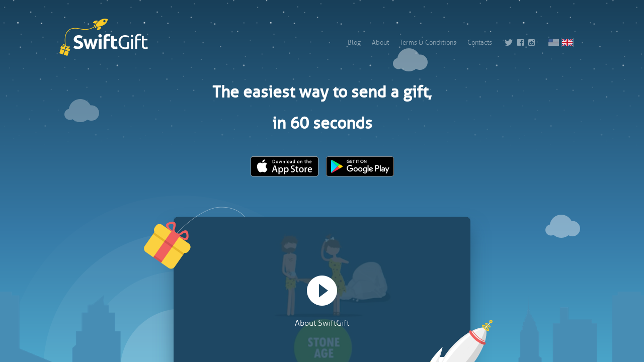

--- FILE ---
content_type: text/html; charset=utf-8
request_url: https://swiftgift.me/
body_size: 5887
content:
<!doctype html>
<html lang="en-US">
  <head>
    <meta charset="utf-8">
    <meta http-equiv="x-ua-compatible" content="ie=edge">
    <meta name="viewport" content="width=device-width, initial-scale=1">
    
    <title>SwiftGift | Home</title>
    <meta name="title" content="SwiftGift">
    <meta name="description" content="Find the perfect gift for any occasion! The easiest way to discover and send amazing gifts to anyone, in under 60 seconds. You don’t even need to know their address! Download now for free.">
    <meta name="keywords" content="gifts, clothing, garden, home, accesoires, weddings, Birthday, Christmas">
    <meta name="Generator" content="Microsoft FrontPage 2.3">
    
    <meta property="og:title" content="SwiftGift: #1 Gifting App">
    <meta property="og:description" content="The easiest way to discover and send amazing gifts to anyone, in under 60 seconds. You don’t even need to know their address! Download now for free.">
    
    <meta property="og:image" content="https://swiftgift.me/images/swiftgift_og_830x830.jpg">
    <meta property="og:image:type" content="image/jpeg">
    <meta property="og:image:width" content="830">
    <meta property="og:image:height" content="830">
    
    <meta property="og:image" content="https://swiftgift.me/images/swiftgift_og_1200x630.jpg">
    <meta property="og:image:type" content="image/jpeg">
    <meta property="og:image:width" content="1200">
    <meta property="og:image:height" content="630">
    
    <link rel="apple-touch-icon" sizes="57x57" href="/apple-touch-icon-57x57.png">
    <link rel="apple-touch-icon" sizes="60x60" href="/apple-touch-icon-60x60.png">
    <link rel="apple-touch-icon" sizes="72x72" href="/apple-touch-icon-72x72.png">
    <link rel="apple-touch-icon" sizes="76x76" href="/apple-touch-icon-76x76.png">
    <link rel="apple-touch-icon" sizes="114x114" href="/apple-touch-icon-114x114.png">
    <link rel="apple-touch-icon" sizes="120x120" href="/apple-touch-icon-120x120.png">
    <link rel="apple-touch-icon" sizes="144x144" href="/apple-touch-icon-144x144.png">
    <link rel="apple-touch-icon" sizes="152x152" href="/apple-touch-icon-152x152.png">
    <link rel="apple-touch-icon" sizes="180x180" href="/apple-touch-icon-180x180.png">
    <link rel="icon" type="image/png" href="/favicon-32x32.png" sizes="32x32">
    <link rel="icon" type="image/png" href="/android-chrome-192x192.png" sizes="192x192">
    <link rel="icon" type="image/png" href="/favicon-96x96.png" sizes="96x96">
    <link rel="icon" type="image/png" href="/favicon-16x16.png" sizes="16x16">
    <link rel="manifest" href="/manifest.json">
    <meta name="msapplication-TileColor" content="#da532c">
    <meta name="msapplication-TileImage" content="/mstile-144x144.png">
    <meta name="theme-color" content="#ffffff">
    <link rel="stylesheet" href="/assets/app.min-355145bc22.css">
  </head>
  <body class="">

    <div id="main" class="l-layout"><div class="l-wrapper"><section class="l-layout-table p-h-main"><div class="p-h-m-stars"></div> <div class="p-h-m-city"></div> <div class="l-layout-table p-h-m-body"><header class="l-row"><div class="p-h-header"><div class="p-h-h-brand"><a href="/" class="app-route"><h1 class="prt-logo"><span class="icon-logo"></span> <span class="icon-logo-rocket"></span></h1></a></div> <ul class="p-h-h-nav"><li><a target="_blank" href="http://blog.swiftgift.me/">Blog</a></li> <li><a class="app-route" href="//about">About</a></li> <li><a class="app-route" href="//terms">Terms &amp; Conditions</a></li> <li><a class="app-route" href="//contacts">Contacts</a></li> <li><a target="_blank" href="https://twitter.com/SwiftGiftApp"><i class="icon-twitter"></i></a> <a target="_blank" href="https://www.facebook.com/SwiftGiftapp"><i class="icon-facebook-square"></i></a> <a target="_blank" href="https://www.instagram.com/swiftgiftapp/"><i class="icon-instagram"></i></a></li> <li><ul class="p-country"><li><a class="p-country__item p-country__item_us  "></a></li><li><a class="p-country__item p-country__item_gb  "></a></li></ul></li></ul></div></header> <main class="l-row l-row-expanded"><div class="p-h-m-preview"><div class="p-h-m-video"><header><h1>The easiest way to send a gift,</h1> <h1>in 60 seconds</h1></header> <div class="p-h-m-v-app-load"><div class="download-app"><button class="download-app__btn download-app__btn_ios"></button> <button class="download-app__btn download-app__btn_android"></button></div></div> <figure><div class="c-video-player clearfix "><div class="c-vp-helper"><div class="c-vp-img"></div> <div class="c-vp-preview"><p><i class="icon-play"></i></p> <p>About SwiftGift</p></div> <div class="c-vp-rocket"></div> <div class="c-vp-gift"></div></div></div></figure></div> </div></main> <div class="l-row"><div class="p-h-m-foot"><svg viewBox="0 0 1200 60"><g stroke="none" stroke-width="1" fill="none" fill-rule="evenodd"><g><path d="M0,0 L0,60 L1200,60 L1200,0 L0,0 C0.00107663247,0.00012701268 254.297607,30 600,30 C945.703125,30 1200,0 1200,0 L0,0 Z"></path></g></g></svg></div></div></div></section> <section class="l-layout-table p-h-slide"><h2>Send real gifts to anyone, anywhere</h2> <div class="p-h-s-body"><div class="p-g-s-banner"><div class="p-g-s-slide"></div> <div class="p-g-s-subtext">*Now she is enjoying her new self-stirring Star Wars mug!</div></div> <div class="p-g-s-divider"></div> <div class="p-g-s-benefits"><div class="pure-g"><div class="pure-u-24-24 pure-u-md-8-24"><div class="p-g-s-benefit"><figure><i class="icon-gift"></i></figure> <figcaption><h3>Real gifts</h3> <p><span class="l-block">1000+ awesome gifts</span> <span class="l-block">in 13 categories</span></p></figcaption></div></div> <div class="pure-u-24-24 pure-u-md-8-24"><div class="p-g-s-benefit"><figure><i class="icon-iphone"></i></figure> <figcaption><h3>Send to phone numbers</h3> <p><span class="l-block">Recipient provides</span> <span class="l-block">a delivery address</span></p></figcaption></div></div> <div class="pure-u-24-24 pure-u-md-8-24"><div class="p-g-s-benefit"><figure><i class="icon-lock"></i></figure> <figcaption><h3>Private &amp; Secure</h3> <p><span class="l-block">Address is never revealed to the sender,</span> <span class="l-block">or to anyone else!</span></p></figcaption></div></div></div></div></div></section> <section class="l-layout-table p-h-flow"><div class="l-row l-row-expanded"><div class="p-h-f-body"><div class="c-flow"><div class="c-f-presentation"><div class="c-f-p-rocket" id="rocket"><div class="c-f-p-r-img"></div></div> <div class="c-f-p-gift-receive" id="gift-receive"><div class="c-f-p-gr-rays"></div> <div class="c-f-p-gr-girl"></div> <div class="c-f-p-gr-table"></div></div> <div class="c-f-p-delivery"><div class="c-f-p-d-car"></div> <div class="c-f-p-d-gift"><svg width="351px" height="363px" viewBox="0 0 351 363" version="1.1" xmlns="http://www.w3.org/2000/svg" xmlns:xlink="http://www.w3.org/1999/xlink"><title>Gift</title> <defs><filter x="-50%" y="-50%" width="200%" height="200%" filterUnits="objectBoundingBox" id="filter-1"><feOffset dx="0" dy="2" in="SourceAlpha" result="shadowOffsetOuter1"></feOffset> <feGaussianBlur stdDeviation="14" in="shadowOffsetOuter1" result="shadowBlurOuter1"></feGaussianBlur> <feColorMatrix values="0 0 0 0 0.991204294   0 0 0 0 0.855670514   0 0 0 0 0.387756273  0 0 0 0.210943161 0" in="shadowBlurOuter1" type="matrix" result="shadowMatrixOuter1"></feColorMatrix> <feMerge><feMergeNode in="shadowMatrixOuter1"></feMergeNode> <feMergeNode in="SourceGraphic"></feMergeNode></feMerge></filter> <rect id="path-2" x="0.357205295" y="0.857642358" width="295.197381" height="217.76856" rx="7"></rect></defs> <g id="Page-1" stroke="none" stroke-width="1" fill="none" fill-rule="evenodd"><g id="010_receieve" transform="translate(-145.000000, -638.000000)"><g id="gift85-copy-2" transform="translate(153.500000, 618.085104)"><g id="Rectangle-263-+-Rectangle-267-Copy-2" transform="translate(19.000000, 134.000000)"><g id="Group"><mask id="mask-3" fill="white"><use xlink:href="#path-2"></use></mask> <use id="Mask" fill="#FBD140" filter="url(#filter-1)" xlink:href="#path-2"></use> <rect id="Rectangle-267-Copy-2" fill-opacity="0.398748868" fill="#C78B01" mask="url(#mask-3)" x="0.357205295" y="201.688647" width="295.197381" height="16.9375546"></rect> <rect id="Rectangle-267" fill="#F05F5F" mask="url(#mask-3)" x="109.241485" y="-0.373798077" width="77.4288212" height="219"></rect> <rect id="Rectangle-267-Copy-3" fill="#D35252" mask="url(#mask-3)" x="109.241485" y="201.688647" width="77.4288212" height="16.9375546"></rect></g></g> <g id="Rectangle-263-Copy-2-+-Rectangle-267-Copy-4" transform="translate(0.000000, 96.000000)"><rect id="Rectangle-263-Copy-2" fill="#FBD140" x="0" y="0.143231768" width="333.911791" height="87.1074238" rx="12"></rect> <rect id="Rectangle-267-Copy-4" fill="#F05F5F" x="128.241485" y="0.143231768" width="77.4288212" height="87.1074238"></rect></g> <g id="Rectangle-267-+-Rectangle-267-Copy" transform="translate(19.000000, 183.000000)"><rect id="Rectangle-267" fill-opacity="0.398748868" fill="#C78B01" x="0.357205295" y="0.250655594" width="295.197381" height="16.9375546"></rect> <rect id="Rectangle-267-Copy" fill="#D35252" x="109.241485" y="0.250655594" width="77.4288212" height="16.9375546"></rect></g> <g id="Path-1575-+-Path-1575-Copy-2" transform="translate(60.000000, 20.000000)" fill="#F05F5F"><path d="M106.722047,75.9334754 L47.1712308,76.1674065 C47.1712308,76.1674065 -31.7769612,78.0412198 16.4459208,19.9081661 C64.6688027,-38.2248876 80.3729022,49.716655 80.3729022,49.716655 C80.3729022,49.716655 86.6228791,62.7695357 107.428566,62.7695361 C128.234254,62.7695365 106.722047,75.9334754 106.722047,75.9334754 Z M75.4981589,65.2293555 L52.3886033,65.2293555 C52.3886033,65.2293555 1.7956918,61.0847586 28.5347217,31.598812 C55.0034747,0.614759591 60.578555,47.119783 67.1309879,57.3016947 C73.6834208,67.4836063 75.4981589,65.2293555 75.4981589,65.2293555 Z" id="Path-1575"></path> <path d="M203.401724,75.9334754 L143.850908,76.1674065 C143.850908,76.1674065 64.9027157,78.0412198 113.125598,19.9081661 C161.34848,-38.2248876 177.052579,49.716655 177.052579,49.716655 C177.052579,49.716655 183.302556,62.7695357 204.108243,62.7695361 C224.91393,62.7695365 203.401724,75.9334754 203.401724,75.9334754 Z M172.177836,65.2293555 L149.06828,65.2293555 C149.06828,65.2293555 98.4753687,61.0847586 125.214399,31.598812 C151.683152,0.614759591 157.258232,47.119783 163.810665,57.3016947 C170.363098,67.4836063 172.177836,65.2293555 172.177836,65.2293555 Z" id="Path-1575-Copy-2" transform="translate(155.348909, 38.107239) scale(-1, 1) translate(-155.348909, -38.107239) "></path></g></g></g></g></svg></div></div> <div id="sender-iphone" class="c-f-p-iphone c-f-p-iphone-white show"><div class="c-f-p-i-display"></div> <div class="c-f-p-i-display hide"></div></div> <div id="recipient-iphone" class="c-f-p-iphone c-f-p-iphone-black"><div class="c-f-p-i-display"></div> <div class="c-f-p-i-display hide"></div></div> <h2 id="header">How it works</h2></div> <div class="c-f-bottom"><button class="m-btn m-btn-material">Start <i class="icon-arrow-right"></i></button></div></div></div></div></section> <section class="l-layout-table p-h-get-app"><div class="l-row l-row-expanded"><div class="p-h-ga-body"><figure><div class="p-h-ga-shake"></div> <figcaption><h2><span>Feel the magic of the</span> <span>60 Second Gift Delivery™</span></h2></figcaption></figure> <div class="download-app"><button class="download-app__btn download-app__btn_ios"></button> <button class="download-app__btn download-app__btn_android"></button></div></div></div></section> <footer class="prt-nwfooter"><div class="l-container"><div class="pure-g pure-g-hor-reverse"><div class="pure-u-md-16-24 pure-u-24-24"><ul class="prt-nf-links"><li><ul class="p-country"><li><a class="p-country__item p-country__item_us  "></a></li><li><a class="p-country__item p-country__item_gb  "></a></li></ul></li> <li><a target="_blank" href="http://blog.swiftgift.me/">Blog</a></li> <li><a class="app-route" href="//about">About</a></li> <li><a class="app-route" href="//terms">Terms &amp; Conditions</a></li> <li><a class="app-route" href="//contacts">Contacts</a></li> <li><a target="_blank" href="https://twitter.com/SwiftGiftApp"><i class="icon-twitter"></i></a> <a target="_blank" href="https://www.facebook.com/SwiftGiftapp"><i class="icon-facebook-square"></i></a> <a target="_blank" href="https://www.instagram.com/swiftgiftapp/"><i class="icon-instagram"></i></a></li> <li><ul class="p-country"><li><a class="p-country__item p-country__item_us  "></a></li><li><a class="p-country__item p-country__item_gb  "></a></li></ul></li></ul></div> <div class="pure-u-md-8-24 pure-u-24-24"><div class="prt-nf-copyright">Copyright ©  SwiftGift</div></div></div></div></footer></div></div>

    <script>
      var app = {
        config: {"host":"swiftgift.me","twitter_handle":"SwiftGiftApp","api_root":"/storage","api_public":"https://swiftgift.me/api/v1","contact_email":"support@swiftgift.me","ga_id":"UA-48147542-1","ga_config":{},"fb_id":"159089817543798","fba_id":"1379518102148475","fb_version":"v2.10","countries":["us","gb"],"ios_url":{"base":"https://itunes.apple.com/gb/app/swiftgift/id1003724916","free_gift":"https://itunes.apple.com/gb/app/swiftgift/id1003724916","landing_top":"http://app.swiftgift.me/downloadiosapp1","landing_bottom":"http://app.swiftgift.me/downloadiosapp2","mobile_receive":"http://app.swiftgift.me/MobileReceive"},"android_url":{"base":"https://play.google.com/store/apps/details?id=me.swiftgift.swiftgift","landing_top":"http://a.localytics.com/redirect/d0mncqharigmdrohywl8?partner=other_website_android_install_button&id=me.swiftgift.swiftgift&referrer=utm_source%3Dother_website_android_install_button%26utm_campaign%3DWebsite%2520-%2520Android%2520button","landing_bottom":"http://a.localytics.com/redirect/d0mncqharigmdrohywl8?partner=other_website_android_install_button&id=me.swiftgift.swiftgift&referrer=utm_source%3Dother_website_android_install_button%26utm_campaign%3DWebsite%2520-%2520Android%2520button","mobile_receive":"http://a.localytics.com/redirect/l6yvq7rwfoyz6q8y054y?partner=other_mobile_receive_android&id=me.swiftgift.swiftgift&referrer=utm_source%3Dother_mobile_receive_android%26utm_campaign%3DMobile%2520Receive%2520-%2520Android"},"deeplinks":{"email_verified":"http://app.swiftgift.me/WAGh/Rnai1hhxOA"},"sentry_dsn":"http://7d428dde75f94da792980f99546d4df6@sentry.swiftgift.me/10","free_gift_url":"https://itunes.apple.com/gb/app/swiftgift/id1003724916","base_url":"https://swiftgift.me","env":"production","debug":false},
        env: {"rendered":"Tue, 23 Dec 2025 17:23:18 GMT","lang":{"errorMessages":{"mongoose_down":"The wild mongoose escaped us again.","bad_email":"Please provide a valid email address.","no_email":"Please provide an email","not_found":"Endpoint doesn't exist","bad_share_type":"Unknown share type"},"Request error":"There was an error. Please try again.","Invalid email":"Please provide a valid email address.","Separator":" | ","Default title":"SwiftGift","Home title":"Home","About title":"About","Error title":"Page not found","Terms title":"Terms & Conditions","Verify title":"Email or phone verification","Gift receive title":"Accept your gift","Reply title":"Send a thank you","Login title":"Login","Profile title":"Profile","User title":"User","Product title":"Product","Mail subject":"SwiftGift Launch","Mail body":"Hello SwiftGift!","Share title":"Share with friends","Tweet message":"Check out SwiftGift - The Instant Gift Messenger","Months":["January","February","March","April","May","June","July","August","September","October","November","December"],"Delete account?":"Are you sure you want to delete your account?"},"csrf":"r2PpSMn6-HrpToYCpB5cChGAMxyMw99MRtyY","version":"0.1.0","device":"desktop","os":"mac os"}
      };
    </script>

    <!-- Facebook Pixel Code -->
    <script>
      !function(f,b,e,v,n,t,s){if(f.fbq)return;n=f.fbq=function(){n.callMethod?
              n.callMethod.apply(n,arguments):n.queue.push(arguments)};if(!f._fbq)f._fbq=n;
        n.push=n;n.loaded=!0;n.version='2.0';n.queue=[];t=b.createElement(e);t.async=!0;
        t.src=v;s=b.getElementsByTagName(e)[0];s.parentNode.insertBefore(t,s)}(window,
              document,'script','https://connect.facebook.net/en_US/fbevents.js');

      fbq('init', 1379518102148475);
    </script>
    <!-- End Facebook Pixel Code -->

    <!-- Yandex.Metrika counter -->
    <script type="text/javascript" >
      (function(m,e,t,r,i,k,a){m[i]=m[i]||function(){(m[i].a=m[i].a||[]).push(arguments)};
      m[i].l=1*new Date();k=e.createElement(t),a=e.getElementsByTagName(t)[0],k.async=1,k.src=r,a.parentNode.insertBefore(k,a)})
      (window, document, "script", "https://mc.yandex.ru/metrika/tag.js", "ym");
      ym(66949066, "init", {
            clickmap:true,
            trackLinks:true,
            accurateTrackBounce:true
      });
    </script>
    <noscript><div><img src="https://mc.yandex.ru/watch/66949066" style="position:absolute; left:-9999px;" alt="" /></div></noscript>
    <!-- /Yandex.Metrika counter -->


    <script src="/assets/app.min-9e75d13a98.js"></script>
  </body>
</html>


--- FILE ---
content_type: text/css
request_url: https://swiftgift.me/assets/app.min-355145bc22.css
body_size: 29125
content:
@charset "UTF-8";img,legend{border:0}.pika-table,table{border-collapse:collapse;border-spacing:0}.pika-button,:focus,a:active,a:hover{outline:0}.pure-g,.swiper-container-multirow>.swiper-wrapper{-webkit-box-lines:multiple;-moz-box-lines:multiple}.clearfix:after,.p-gr-delivery,.pika-single:after{clear:both}@-moz-keyframes gift-bounce{0%{-webkit-transform:scale(1) rotateZ(0);-moz-transform:scale(1) rotateZ(0);-o-transform:scale(1) rotateZ(0);-ms-transform:scale(1) rotateZ(0);transform:scale(1) rotateZ(0)}100%{-webkit-transform:scale(2) rotateZ(360deg);-moz-transform:scale(2) rotateZ(360deg);-o-transform:scale(2) rotateZ(360deg);-ms-transform:scale(2) rotateZ(360deg);transform:scale(2) rotateZ(360deg)}}@-webkit-keyframes gift-bounce{0%{-webkit-transform:scale(1) rotateZ(0);-moz-transform:scale(1) rotateZ(0);-o-transform:scale(1) rotateZ(0);-ms-transform:scale(1) rotateZ(0);transform:scale(1) rotateZ(0)}100%{-webkit-transform:scale(2) rotateZ(360deg);-moz-transform:scale(2) rotateZ(360deg);-o-transform:scale(2) rotateZ(360deg);-ms-transform:scale(2) rotateZ(360deg);transform:scale(2) rotateZ(360deg)}}@-o-keyframes gift-bounce{0%{-webkit-transform:scale(1) rotateZ(0);-moz-transform:scale(1) rotateZ(0);-o-transform:scale(1) rotateZ(0);-ms-transform:scale(1) rotateZ(0);transform:scale(1) rotateZ(0)}100%{-webkit-transform:scale(2) rotateZ(360deg);-moz-transform:scale(2) rotateZ(360deg);-o-transform:scale(2) rotateZ(360deg);-ms-transform:scale(2) rotateZ(360deg);transform:scale(2) rotateZ(360deg)}}@keyframes gift-bounce{0%{-webkit-transform:scale(1) rotateZ(0);-moz-transform:scale(1) rotateZ(0);-o-transform:scale(1) rotateZ(0);-ms-transform:scale(1) rotateZ(0);transform:scale(1) rotateZ(0)}100%{-webkit-transform:scale(2) rotateZ(360deg);-moz-transform:scale(2) rotateZ(360deg);-o-transform:scale(2) rotateZ(360deg);-ms-transform:scale(2) rotateZ(360deg);transform:scale(2) rotateZ(360deg)}}@-moz-keyframes shake{0%,100%{-webkit-transform:translate3d(0,0,0);-moz-transform:translate3d(0,0,0);-o-transform:translate3d(0,0,0);-ms-transform:translate3d(0,0,0);transform:translate3d(0,0,0)}20%,60%{-webkit-transform:translate3d(-10px,0,0);-moz-transform:translate3d(-10px,0,0);-o-transform:translate3d(-10px,0,0);-ms-transform:translate3d(-10px,0,0);transform:translate3d(-10px,0,0)}40%,80%{-webkit-transform:translate3d(10px,0,0);-moz-transform:translate3d(10px,0,0);-o-transform:translate3d(10px,0,0);-ms-transform:translate3d(10px,0,0);transform:translate3d(10px,0,0)}}@-webkit-keyframes shake{0%,100%{-webkit-transform:translate3d(0,0,0);-moz-transform:translate3d(0,0,0);-o-transform:translate3d(0,0,0);-ms-transform:translate3d(0,0,0);transform:translate3d(0,0,0)}20%,60%{-webkit-transform:translate3d(-10px,0,0);-moz-transform:translate3d(-10px,0,0);-o-transform:translate3d(-10px,0,0);-ms-transform:translate3d(-10px,0,0);transform:translate3d(-10px,0,0)}40%,80%{-webkit-transform:translate3d(10px,0,0);-moz-transform:translate3d(10px,0,0);-o-transform:translate3d(10px,0,0);-ms-transform:translate3d(10px,0,0);transform:translate3d(10px,0,0)}}@-o-keyframes shake{0%,100%{-webkit-transform:translate3d(0,0,0);-moz-transform:translate3d(0,0,0);-o-transform:translate3d(0,0,0);-ms-transform:translate3d(0,0,0);transform:translate3d(0,0,0)}20%,60%{-webkit-transform:translate3d(-10px,0,0);-moz-transform:translate3d(-10px,0,0);-o-transform:translate3d(-10px,0,0);-ms-transform:translate3d(-10px,0,0);transform:translate3d(-10px,0,0)}40%,80%{-webkit-transform:translate3d(10px,0,0);-moz-transform:translate3d(10px,0,0);-o-transform:translate3d(10px,0,0);-ms-transform:translate3d(10px,0,0);transform:translate3d(10px,0,0)}}@keyframes shake{0%,100%{-webkit-transform:translate3d(0,0,0);-moz-transform:translate3d(0,0,0);-o-transform:translate3d(0,0,0);-ms-transform:translate3d(0,0,0);transform:translate3d(0,0,0)}20%,60%{-webkit-transform:translate3d(-10px,0,0);-moz-transform:translate3d(-10px,0,0);-o-transform:translate3d(-10px,0,0);-ms-transform:translate3d(-10px,0,0);transform:translate3d(-10px,0,0)}40%,80%{-webkit-transform:translate3d(10px,0,0);-moz-transform:translate3d(10px,0,0);-o-transform:translate3d(10px,0,0);-ms-transform:translate3d(10px,0,0);transform:translate3d(10px,0,0)}}@-moz-keyframes bounce{0%,100%,20%,50%,80%{-webkit-transform:translateY(0);-moz-transform:translateY(0);-o-transform:translateY(0);-ms-transform:translateY(0);transform:translateY(0)}40%{-webkit-transform:translateY(-10px);-moz-transform:translateY(-10px);-o-transform:translateY(-10px);-ms-transform:translateY(-10px);transform:translateY(-10px)}60%{-webkit-transform:translateY(-5px);-moz-transform:translateY(-5px);-o-transform:translateY(-5px);-ms-transform:translateY(-5px);transform:translateY(-5px)}}@-webkit-keyframes bounce{0%,100%,20%,50%,80%{-webkit-transform:translateY(0);-moz-transform:translateY(0);-o-transform:translateY(0);-ms-transform:translateY(0);transform:translateY(0)}40%{-webkit-transform:translateY(-10px);-moz-transform:translateY(-10px);-o-transform:translateY(-10px);-ms-transform:translateY(-10px);transform:translateY(-10px)}60%{-webkit-transform:translateY(-5px);-moz-transform:translateY(-5px);-o-transform:translateY(-5px);-ms-transform:translateY(-5px);transform:translateY(-5px)}}@-o-keyframes bounce{0%,100%,20%,50%,80%{-webkit-transform:translateY(0);-moz-transform:translateY(0);-o-transform:translateY(0);-ms-transform:translateY(0);transform:translateY(0)}40%{-webkit-transform:translateY(-10px);-moz-transform:translateY(-10px);-o-transform:translateY(-10px);-ms-transform:translateY(-10px);transform:translateY(-10px)}60%{-webkit-transform:translateY(-5px);-moz-transform:translateY(-5px);-o-transform:translateY(-5px);-ms-transform:translateY(-5px);transform:translateY(-5px)}}@keyframes bounce{0%,100%,20%,50%,80%{-webkit-transform:translateY(0);-moz-transform:translateY(0);-o-transform:translateY(0);-ms-transform:translateY(0);transform:translateY(0)}40%{-webkit-transform:translateY(-10px);-moz-transform:translateY(-10px);-o-transform:translateY(-10px);-ms-transform:translateY(-10px);transform:translateY(-10px)}60%{-webkit-transform:translateY(-5px);-moz-transform:translateY(-5px);-o-transform:translateY(-5px);-ms-transform:translateY(-5px);transform:translateY(-5px)}}@-moz-keyframes pulse{0%,100%{-webkit-transform:scale3d(1,1,1);-moz-transform:scale3d(1,1,1);-o-transform:scale3d(1,1,1);-ms-transform:scale3d(1,1,1);transform:scale3d(1,1,1)}50%{-webkit-transform:scale3d(1.05,1.05,1.05);-moz-transform:scale3d(1.05,1.05,1.05);-o-transform:scale3d(1.05,1.05,1.05);-ms-transform:scale3d(1.05,1.05,1.05);transform:scale3d(1.05,1.05,1.05)}}@-webkit-keyframes pulse{0%,100%{-webkit-transform:scale3d(1,1,1);-moz-transform:scale3d(1,1,1);-o-transform:scale3d(1,1,1);-ms-transform:scale3d(1,1,1);transform:scale3d(1,1,1)}50%{-webkit-transform:scale3d(1.05,1.05,1.05);-moz-transform:scale3d(1.05,1.05,1.05);-o-transform:scale3d(1.05,1.05,1.05);-ms-transform:scale3d(1.05,1.05,1.05);transform:scale3d(1.05,1.05,1.05)}}@-o-keyframes pulse{0%,100%{-webkit-transform:scale3d(1,1,1);-moz-transform:scale3d(1,1,1);-o-transform:scale3d(1,1,1);-ms-transform:scale3d(1,1,1);transform:scale3d(1,1,1)}50%{-webkit-transform:scale3d(1.05,1.05,1.05);-moz-transform:scale3d(1.05,1.05,1.05);-o-transform:scale3d(1.05,1.05,1.05);-ms-transform:scale3d(1.05,1.05,1.05);transform:scale3d(1.05,1.05,1.05)}}@keyframes pulse{0%,100%{-webkit-transform:scale3d(1,1,1);-moz-transform:scale3d(1,1,1);-o-transform:scale3d(1,1,1);-ms-transform:scale3d(1,1,1);transform:scale3d(1,1,1)}50%{-webkit-transform:scale3d(1.05,1.05,1.05);-moz-transform:scale3d(1.05,1.05,1.05);-o-transform:scale3d(1.05,1.05,1.05);-ms-transform:scale3d(1.05,1.05,1.05);transform:scale3d(1.05,1.05,1.05)}}@-moz-keyframes fade-in{0%{opacity:0;-ms-filter:"progid:DXImageTransform.Microsoft.Alpha(Opacity=0)";filter:alpha(opacity=0)}100%{opacity:1;-ms-filter:none;filter:none}}@-webkit-keyframes fade-in{0%{opacity:0;-ms-filter:"progid:DXImageTransform.Microsoft.Alpha(Opacity=0)";filter:alpha(opacity=0)}100%{opacity:1;-ms-filter:none;filter:none}}@-o-keyframes fade-in{0%{opacity:0;-ms-filter:"progid:DXImageTransform.Microsoft.Alpha(Opacity=0)";filter:alpha(opacity=0)}100%{opacity:1;-ms-filter:none;filter:none}}@keyframes fade-in{0%{opacity:0;-ms-filter:"progid:DXImageTransform.Microsoft.Alpha(Opacity=0)";filter:alpha(opacity=0)}100%{opacity:1;-ms-filter:none;filter:none}}@-moz-keyframes fade-out{0%{opacity:1;-ms-filter:none;filter:none}100%{opacity:0;-ms-filter:"progid:DXImageTransform.Microsoft.Alpha(Opacity=0)";filter:alpha(opacity=0)}}@-webkit-keyframes fade-out{0%{opacity:1;-ms-filter:none;filter:none}100%{opacity:0;-ms-filter:"progid:DXImageTransform.Microsoft.Alpha(Opacity=0)";filter:alpha(opacity=0)}}@-o-keyframes fade-out{0%{opacity:1;-ms-filter:none;filter:none}100%{opacity:0;-ms-filter:"progid:DXImageTransform.Microsoft.Alpha(Opacity=0)";filter:alpha(opacity=0)}}@keyframes fade-out{0%{opacity:1;-ms-filter:none;filter:none}100%{opacity:0;-ms-filter:"progid:DXImageTransform.Microsoft.Alpha(Opacity=0)";filter:alpha(opacity=0)}}@-moz-keyframes fade-in-out{0%,100%{opacity:0;-ms-filter:"progid:DXImageTransform.Microsoft.Alpha(Opacity=0)";filter:alpha(opacity=0)}50%{opacity:1;-ms-filter:none;filter:none}}@-webkit-keyframes fade-in-out{0%,100%{opacity:0;-ms-filter:"progid:DXImageTransform.Microsoft.Alpha(Opacity=0)";filter:alpha(opacity=0)}50%{opacity:1;-ms-filter:none;filter:none}}@-o-keyframes fade-in-out{0%,100%{opacity:0;-ms-filter:"progid:DXImageTransform.Microsoft.Alpha(Opacity=0)";filter:alpha(opacity=0)}50%{opacity:1;-ms-filter:none;filter:none}}@keyframes fade-in-out{0%,100%{opacity:0;-ms-filter:"progid:DXImageTransform.Microsoft.Alpha(Opacity=0)";filter:alpha(opacity=0)}50%{opacity:1;-ms-filter:none;filter:none}}@-moz-keyframes sk-cubemove{25%{-webkit-transform:translateX(42px) rotate(-90deg) scale(.5);-moz-transform:translateX(42px) rotate(-90deg) scale(.5);-o-transform:translateX(42px) rotate(-90deg) scale(.5);-ms-transform:translateX(42px) rotate(-90deg) scale(.5);transform:translateX(42px) rotate(-90deg) scale(.5)}50%{-webkit-transform:translateX(42px) translateY(42px) rotate(-179deg);-moz-transform:translateX(42px) translateY(42px) rotate(-179deg);-o-transform:translateX(42px) translateY(42px) rotate(-179deg);-ms-transform:translateX(42px) translateY(42px) rotate(-179deg);transform:translateX(42px) translateY(42px) rotate(-179deg)}50.1%{-webkit-transform:translateX(42px) translateY(42px) rotate(-180deg);-moz-transform:translateX(42px) translateY(42px) rotate(-180deg);-o-transform:translateX(42px) translateY(42px) rotate(-180deg);-ms-transform:translateX(42px) translateY(42px) rotate(-180deg);transform:translateX(42px) translateY(42px) rotate(-180deg)}75%{-webkit-transform:translateX(0) translateY(42px) rotate(-270deg) scale(.5);-moz-transform:translateX(0) translateY(42px) rotate(-270deg) scale(.5);-o-transform:translateX(0) translateY(42px) rotate(-270deg) scale(.5);-ms-transform:translateX(0) translateY(42px) rotate(-270deg) scale(.5);transform:translateX(0) translateY(42px) rotate(-270deg) scale(.5)}100%{-webkit-transform:rotate(-360deg);-moz-transform:rotate(-360deg);-o-transform:rotate(-360deg);-ms-transform:rotate(-360deg);transform:rotate(-360deg)}}@-webkit-keyframes sk-cubemove{25%{-webkit-transform:translateX(42px) rotate(-90deg) scale(.5);-moz-transform:translateX(42px) rotate(-90deg) scale(.5);-o-transform:translateX(42px) rotate(-90deg) scale(.5);-ms-transform:translateX(42px) rotate(-90deg) scale(.5);transform:translateX(42px) rotate(-90deg) scale(.5)}50%{-webkit-transform:translateX(42px) translateY(42px) rotate(-179deg);-moz-transform:translateX(42px) translateY(42px) rotate(-179deg);-o-transform:translateX(42px) translateY(42px) rotate(-179deg);-ms-transform:translateX(42px) translateY(42px) rotate(-179deg);transform:translateX(42px) translateY(42px) rotate(-179deg)}50.1%{-webkit-transform:translateX(42px) translateY(42px) rotate(-180deg);-moz-transform:translateX(42px) translateY(42px) rotate(-180deg);-o-transform:translateX(42px) translateY(42px) rotate(-180deg);-ms-transform:translateX(42px) translateY(42px) rotate(-180deg);transform:translateX(42px) translateY(42px) rotate(-180deg)}75%{-webkit-transform:translateX(0) translateY(42px) rotate(-270deg) scale(.5);-moz-transform:translateX(0) translateY(42px) rotate(-270deg) scale(.5);-o-transform:translateX(0) translateY(42px) rotate(-270deg) scale(.5);-ms-transform:translateX(0) translateY(42px) rotate(-270deg) scale(.5);transform:translateX(0) translateY(42px) rotate(-270deg) scale(.5)}100%{-webkit-transform:rotate(-360deg);-moz-transform:rotate(-360deg);-o-transform:rotate(-360deg);-ms-transform:rotate(-360deg);transform:rotate(-360deg)}}@-o-keyframes sk-cubemove{25%{-webkit-transform:translateX(42px) rotate(-90deg) scale(.5);-moz-transform:translateX(42px) rotate(-90deg) scale(.5);-o-transform:translateX(42px) rotate(-90deg) scale(.5);-ms-transform:translateX(42px) rotate(-90deg) scale(.5);transform:translateX(42px) rotate(-90deg) scale(.5)}50%{-webkit-transform:translateX(42px) translateY(42px) rotate(-179deg);-moz-transform:translateX(42px) translateY(42px) rotate(-179deg);-o-transform:translateX(42px) translateY(42px) rotate(-179deg);-ms-transform:translateX(42px) translateY(42px) rotate(-179deg);transform:translateX(42px) translateY(42px) rotate(-179deg)}50.1%{-webkit-transform:translateX(42px) translateY(42px) rotate(-180deg);-moz-transform:translateX(42px) translateY(42px) rotate(-180deg);-o-transform:translateX(42px) translateY(42px) rotate(-180deg);-ms-transform:translateX(42px) translateY(42px) rotate(-180deg);transform:translateX(42px) translateY(42px) rotate(-180deg)}75%{-webkit-transform:translateX(0) translateY(42px) rotate(-270deg) scale(.5);-moz-transform:translateX(0) translateY(42px) rotate(-270deg) scale(.5);-o-transform:translateX(0) translateY(42px) rotate(-270deg) scale(.5);-ms-transform:translateX(0) translateY(42px) rotate(-270deg) scale(.5);transform:translateX(0) translateY(42px) rotate(-270deg) scale(.5)}100%{-webkit-transform:rotate(-360deg);-moz-transform:rotate(-360deg);-o-transform:rotate(-360deg);-ms-transform:rotate(-360deg);transform:rotate(-360deg)}}@keyframes sk-cubemove{25%{-webkit-transform:translateX(42px) rotate(-90deg) scale(.5);-moz-transform:translateX(42px) rotate(-90deg) scale(.5);-o-transform:translateX(42px) rotate(-90deg) scale(.5);-ms-transform:translateX(42px) rotate(-90deg) scale(.5);transform:translateX(42px) rotate(-90deg) scale(.5)}50%{-webkit-transform:translateX(42px) translateY(42px) rotate(-179deg);-moz-transform:translateX(42px) translateY(42px) rotate(-179deg);-o-transform:translateX(42px) translateY(42px) rotate(-179deg);-ms-transform:translateX(42px) translateY(42px) rotate(-179deg);transform:translateX(42px) translateY(42px) rotate(-179deg)}50.1%{-webkit-transform:translateX(42px) translateY(42px) rotate(-180deg);-moz-transform:translateX(42px) translateY(42px) rotate(-180deg);-o-transform:translateX(42px) translateY(42px) rotate(-180deg);-ms-transform:translateX(42px) translateY(42px) rotate(-180deg);transform:translateX(42px) translateY(42px) rotate(-180deg)}75%{-webkit-transform:translateX(0) translateY(42px) rotate(-270deg) scale(.5);-moz-transform:translateX(0) translateY(42px) rotate(-270deg) scale(.5);-o-transform:translateX(0) translateY(42px) rotate(-270deg) scale(.5);-ms-transform:translateX(0) translateY(42px) rotate(-270deg) scale(.5);transform:translateX(0) translateY(42px) rotate(-270deg) scale(.5)}100%{-webkit-transform:rotate(-360deg);-moz-transform:rotate(-360deg);-o-transform:rotate(-360deg);-ms-transform:rotate(-360deg);transform:rotate(-360deg)}}html{font-family:sans-serif;-ms-text-size-adjust:100%;-webkit-text-size-adjust:100%}body{margin:0}article,aside,details,figcaption,figure,footer,header,hgroup,main,menu,nav,section,summary{display:block}audio,canvas,progress,video{display:inline-block;vertical-align:baseline}audio:not([controls]){display:none;height:0}[hidden],template{display:none}a{background-color:transparent}abbr[title]{border-bottom:1px dotted}b,optgroup,strong{font-weight:700}dfn{font-style:italic}h1{font-size:2em;margin:.67em 0}mark{background:#ff0;color:#000}small{font-size:80%}sub,sup{font-size:75%;line-height:0;position:relative;vertical-align:baseline}sup{top:-.5em}sub{bottom:-.25em}svg:not(:root){overflow:hidden}figure{margin:1em 40px}hr{box-sizing:content-box;height:0}pre,textarea{overflow:auto}code,kbd,pre,samp{font-family:monospace,monospace;font-size:1em}button,input,optgroup,select,textarea{color:inherit;font:inherit;margin:0}button{overflow:visible}button,select{text-transform:none}button,html input[type=button],input[type=reset],input[type=submit]{-webkit-appearance:button;cursor:pointer}button[disabled],html input[disabled]{cursor:default}button::-moz-focus-inner,input::-moz-focus-inner{border:0;padding:0}input{line-height:normal}input[type=checkbox],input[type=radio]{box-sizing:border-box;padding:0}input[type=number]::-webkit-inner-spin-button,input[type=number]::-webkit-outer-spin-button{height:auto}input[type=search]{-webkit-appearance:textfield;box-sizing:content-box}input[type=search]::-webkit-search-cancel-button,input[type=search]::-webkit-search-decoration{-webkit-appearance:none}fieldset{border:1px solid silver;margin:0 2px;padding:.35em .625em .75em}legend,td,th{padding:0}[class*=" icon-"]:before,[class^=icon-]:before{font-family:fontello;font-style:normal;font-weight:400;speak:none;display:inline-block;text-decoration:inherit;margin-right:.2em;text-align:center;font-variant:normal;text-transform:none;line-height:1em;margin-left:.2em;-webkit-font-smoothing:antialiased;-moz-osx-font-smoothing:grayscale}.icon-instagram:before{content:'\e800'}.icon-iphone:before{content:'\e801'}.icon-24:before{content:'\e802'}.icon-iphone-1:before{content:'\e803'}.icon-remove:before{content:'\e804'}.icon-logo:before{content:'\e805'}.icon-twitter:before{content:'\e806'}.icon-facebook:before{content:'\e807'}.icon-check:before{content:'\e808'}.icon-arrow-left:before{content:'\e809'}.icon-apple:before{content:'\e80a'}.icon-minus:before{content:'\e80b'}.icon-logo-rocket:before{content:'\e80c'}.icon-lock:before{content:'\e80d'}.icon-gift:before{content:'\e80e'}.icon-photo:before{content:'\e80f'}.icon-ribbon:before{content:'\e810'}.icon-star:before{content:'\e811'}.icon-drop:before{content:'\e812'}.icon-edit:before{content:'\e813'}.icon-pin:before{content:'\e814'}.icon-arrow-right:before{content:'\e815'}.icon-arrow-down:before{content:'\e816'}.icon-plus:before{content:'\e817'}.icon-facebook-square:before{content:'\e818'}.icon-next:before{content:'\e819'}.icon-prev:before{content:'\e81a'}.icon-checkmark:before{content:'\e81b'}.icon-play:before{content:'\e81c'}.pure-g{letter-spacing:-.31em;text-rendering:optimizespeed;font-family:FreeSans,Arimo,"Droid Sans",Helvetica,Arial,sans-serif;-webkit-flex-flow:row wrap;-ms-flex-flow:row wrap;-ms-align-content:flex-start;-webkit-align-content:flex-start;align-content:flex-start}.opera-only :-o-prefocus,.pure-g{word-spacing:-.43em}.pure-u,.pure-u-1,.pure-u-1-1,.pure-u-1-12,.pure-u-1-2,.pure-u-1-24,.pure-u-1-3,.pure-u-1-4,.pure-u-1-5,.pure-u-1-6,.pure-u-1-8,.pure-u-10-24,.pure-u-11-12,.pure-u-11-24,.pure-u-12-24,.pure-u-13-24,.pure-u-14-24,.pure-u-15-24,.pure-u-16-24,.pure-u-17-24,.pure-u-18-24,.pure-u-19-24,.pure-u-2-24,.pure-u-2-3,.pure-u-2-5,.pure-u-20-24,.pure-u-21-24,.pure-u-22-24,.pure-u-23-24,.pure-u-24-24,.pure-u-3-24,.pure-u-3-4,.pure-u-3-5,.pure-u-3-8,.pure-u-4-24,.pure-u-4-5,.pure-u-5-12,.pure-u-5-24,.pure-u-5-5,.pure-u-5-6,.pure-u-5-8,.pure-u-6-24,.pure-u-7-12,.pure-u-7-24,.pure-u-7-8,.pure-u-8-24,.pure-u-9-24{display:inline-block;zoom:1;letter-spacing:normal;word-spacing:normal;vertical-align:top;text-rendering:auto}.pure-u-1-24{width:4.1667%}.pure-u-1-12,.pure-u-2-24{width:8.3333%}.pure-u-1-8,.pure-u-3-24{width:12.5%}.pure-u-1-6,.pure-u-4-24{width:16.6667%}.pure-u-1-5{width:20%}.pure-u-5-24{width:20.8333%}.pure-u-1-4,.pure-u-6-24{width:25%}.pure-u-7-24{width:29.1667%}.pure-u-1-3,.pure-u-8-24{width:33.3333%}.pure-u-3-8,.pure-u-9-24{width:37.5%}.pure-u-2-5{width:40%}.pure-u-10-24,.pure-u-5-12{width:41.6667%}.pure-u-11-24{width:45.8333%}.pure-u-1-2,.pure-u-12-24{width:50%}.pure-u-13-24{width:54.1667%}.pure-u-14-24,.pure-u-7-12{width:58.3333%}.pure-u-3-5{width:60%}.pure-u-15-24,.pure-u-5-8{width:62.5%}.pure-u-16-24,.pure-u-2-3{width:66.6667%}.pure-u-17-24{width:70.8333%}.pure-u-18-24,.pure-u-3-4{width:75%}.pure-u-19-24{width:79.1667%}.pure-u-4-5{width:80%}.pure-u-20-24,.pure-u-5-6{width:83.3333%}.pure-u-21-24,.pure-u-7-8{width:87.5%}.pure-u-11-12,.pure-u-22-24{width:91.6667%}.pure-u-23-24{width:95.8333%}.pure-u-1,.pure-u-1-1,.pure-u-24-24,.pure-u-5-5{width:100%}@media screen and (min-width:35.5em){.pure-u-sm-1,.pure-u-sm-1-1,.pure-u-sm-1-12,.pure-u-sm-1-2,.pure-u-sm-1-24,.pure-u-sm-1-3,.pure-u-sm-1-4,.pure-u-sm-1-5,.pure-u-sm-1-6,.pure-u-sm-1-8,.pure-u-sm-10-24,.pure-u-sm-11-12,.pure-u-sm-11-24,.pure-u-sm-12-24,.pure-u-sm-13-24,.pure-u-sm-14-24,.pure-u-sm-15-24,.pure-u-sm-16-24,.pure-u-sm-17-24,.pure-u-sm-18-24,.pure-u-sm-19-24,.pure-u-sm-2-24,.pure-u-sm-2-3,.pure-u-sm-2-5,.pure-u-sm-20-24,.pure-u-sm-21-24,.pure-u-sm-22-24,.pure-u-sm-23-24,.pure-u-sm-24-24,.pure-u-sm-3-24,.pure-u-sm-3-4,.pure-u-sm-3-5,.pure-u-sm-3-8,.pure-u-sm-4-24,.pure-u-sm-4-5,.pure-u-sm-5-12,.pure-u-sm-5-24,.pure-u-sm-5-5,.pure-u-sm-5-6,.pure-u-sm-5-8,.pure-u-sm-6-24,.pure-u-sm-7-12,.pure-u-sm-7-24,.pure-u-sm-7-8,.pure-u-sm-8-24,.pure-u-sm-9-24{display:inline-block;zoom:1;letter-spacing:normal;word-spacing:normal;vertical-align:top;text-rendering:auto}.pure-u-sm-1-24{width:4.1667%}.pure-u-sm-1-12,.pure-u-sm-2-24{width:8.3333%}.pure-u-sm-1-8,.pure-u-sm-3-24{width:12.5%}.pure-u-sm-1-6,.pure-u-sm-4-24{width:16.6667%}.pure-u-sm-1-5{width:20%}.pure-u-sm-5-24{width:20.8333%}.pure-u-sm-1-4,.pure-u-sm-6-24{width:25%}.pure-u-sm-7-24{width:29.1667%}.pure-u-sm-1-3,.pure-u-sm-8-24{width:33.3333%}.pure-u-sm-3-8,.pure-u-sm-9-24{width:37.5%}.pure-u-sm-2-5{width:40%}.pure-u-sm-10-24,.pure-u-sm-5-12{width:41.6667%}.pure-u-sm-11-24{width:45.8333%}.pure-u-sm-1-2,.pure-u-sm-12-24{width:50%}.pure-u-sm-13-24{width:54.1667%}.pure-u-sm-14-24,.pure-u-sm-7-12{width:58.3333%}.pure-u-sm-3-5{width:60%}.pure-u-sm-15-24,.pure-u-sm-5-8{width:62.5%}.pure-u-sm-16-24,.pure-u-sm-2-3{width:66.6667%}.pure-u-sm-17-24{width:70.8333%}.pure-u-sm-18-24,.pure-u-sm-3-4{width:75%}.pure-u-sm-19-24{width:79.1667%}.pure-u-sm-4-5{width:80%}.pure-u-sm-20-24,.pure-u-sm-5-6{width:83.3333%}.pure-u-sm-21-24,.pure-u-sm-7-8{width:87.5%}.pure-u-sm-11-12,.pure-u-sm-22-24{width:91.6667%}.pure-u-sm-23-24{width:95.8333%}.pure-u-sm-1,.pure-u-sm-1-1,.pure-u-sm-24-24,.pure-u-sm-5-5{width:100%}}@media screen and (min-width:48em){.pure-u-md-1,.pure-u-md-1-1,.pure-u-md-1-12,.pure-u-md-1-2,.pure-u-md-1-24,.pure-u-md-1-3,.pure-u-md-1-4,.pure-u-md-1-5,.pure-u-md-1-6,.pure-u-md-1-8,.pure-u-md-10-24,.pure-u-md-11-12,.pure-u-md-11-24,.pure-u-md-12-24,.pure-u-md-13-24,.pure-u-md-14-24,.pure-u-md-15-24,.pure-u-md-16-24,.pure-u-md-17-24,.pure-u-md-18-24,.pure-u-md-19-24,.pure-u-md-2-24,.pure-u-md-2-3,.pure-u-md-2-5,.pure-u-md-20-24,.pure-u-md-21-24,.pure-u-md-22-24,.pure-u-md-23-24,.pure-u-md-24-24,.pure-u-md-3-24,.pure-u-md-3-4,.pure-u-md-3-5,.pure-u-md-3-8,.pure-u-md-4-24,.pure-u-md-4-5,.pure-u-md-5-12,.pure-u-md-5-24,.pure-u-md-5-5,.pure-u-md-5-6,.pure-u-md-5-8,.pure-u-md-6-24,.pure-u-md-7-12,.pure-u-md-7-24,.pure-u-md-7-8,.pure-u-md-8-24,.pure-u-md-9-24{display:inline-block;zoom:1;letter-spacing:normal;word-spacing:normal;vertical-align:top;text-rendering:auto}.pure-u-md-1-24{width:4.1667%}.pure-u-md-1-12,.pure-u-md-2-24{width:8.3333%}.pure-u-md-1-8,.pure-u-md-3-24{width:12.5%}.pure-u-md-1-6,.pure-u-md-4-24{width:16.6667%}.pure-u-md-1-5{width:20%}.pure-u-md-5-24{width:20.8333%}.pure-u-md-1-4,.pure-u-md-6-24{width:25%}.pure-u-md-7-24{width:29.1667%}.pure-u-md-1-3,.pure-u-md-8-24{width:33.3333%}.pure-u-md-3-8,.pure-u-md-9-24{width:37.5%}.pure-u-md-2-5{width:40%}.pure-u-md-10-24,.pure-u-md-5-12{width:41.6667%}.pure-u-md-11-24{width:45.8333%}.pure-u-md-1-2,.pure-u-md-12-24{width:50%}.pure-u-md-13-24{width:54.1667%}.pure-u-md-14-24,.pure-u-md-7-12{width:58.3333%}.pure-u-md-3-5{width:60%}.pure-u-md-15-24,.pure-u-md-5-8{width:62.5%}.pure-u-md-16-24,.pure-u-md-2-3{width:66.6667%}.pure-u-md-17-24{width:70.8333%}.pure-u-md-18-24,.pure-u-md-3-4{width:75%}.pure-u-md-19-24{width:79.1667%}.pure-u-md-4-5{width:80%}.pure-u-md-20-24,.pure-u-md-5-6{width:83.3333%}.pure-u-md-21-24,.pure-u-md-7-8{width:87.5%}.pure-u-md-11-12,.pure-u-md-22-24{width:91.6667%}.pure-u-md-23-24{width:95.8333%}.pure-u-md-1,.pure-u-md-1-1,.pure-u-md-24-24,.pure-u-md-5-5{width:100%}}@media screen and (min-width:64em){.pure-u-lg-1,.pure-u-lg-1-1,.pure-u-lg-1-12,.pure-u-lg-1-2,.pure-u-lg-1-24,.pure-u-lg-1-3,.pure-u-lg-1-4,.pure-u-lg-1-5,.pure-u-lg-1-6,.pure-u-lg-1-8,.pure-u-lg-10-24,.pure-u-lg-11-12,.pure-u-lg-11-24,.pure-u-lg-12-24,.pure-u-lg-13-24,.pure-u-lg-14-24,.pure-u-lg-15-24,.pure-u-lg-16-24,.pure-u-lg-17-24,.pure-u-lg-18-24,.pure-u-lg-19-24,.pure-u-lg-2-24,.pure-u-lg-2-3,.pure-u-lg-2-5,.pure-u-lg-20-24,.pure-u-lg-21-24,.pure-u-lg-22-24,.pure-u-lg-23-24,.pure-u-lg-24-24,.pure-u-lg-3-24,.pure-u-lg-3-4,.pure-u-lg-3-5,.pure-u-lg-3-8,.pure-u-lg-4-24,.pure-u-lg-4-5,.pure-u-lg-5-12,.pure-u-lg-5-24,.pure-u-lg-5-5,.pure-u-lg-5-6,.pure-u-lg-5-8,.pure-u-lg-6-24,.pure-u-lg-7-12,.pure-u-lg-7-24,.pure-u-lg-7-8,.pure-u-lg-8-24,.pure-u-lg-9-24{display:inline-block;zoom:1;letter-spacing:normal;word-spacing:normal;vertical-align:top;text-rendering:auto}.pure-u-lg-1-24{width:4.1667%}.pure-u-lg-1-12,.pure-u-lg-2-24{width:8.3333%}.pure-u-lg-1-8,.pure-u-lg-3-24{width:12.5%}.pure-u-lg-1-6,.pure-u-lg-4-24{width:16.6667%}.pure-u-lg-1-5{width:20%}.pure-u-lg-5-24{width:20.8333%}.pure-u-lg-1-4,.pure-u-lg-6-24{width:25%}.pure-u-lg-7-24{width:29.1667%}.pure-u-lg-1-3,.pure-u-lg-8-24{width:33.3333%}.pure-u-lg-3-8,.pure-u-lg-9-24{width:37.5%}.pure-u-lg-2-5{width:40%}.pure-u-lg-10-24,.pure-u-lg-5-12{width:41.6667%}.pure-u-lg-11-24{width:45.8333%}.pure-u-lg-1-2,.pure-u-lg-12-24{width:50%}.pure-u-lg-13-24{width:54.1667%}.pure-u-lg-14-24,.pure-u-lg-7-12{width:58.3333%}.pure-u-lg-3-5{width:60%}.pure-u-lg-15-24,.pure-u-lg-5-8{width:62.5%}.pure-u-lg-16-24,.pure-u-lg-2-3{width:66.6667%}.pure-u-lg-17-24{width:70.8333%}.pure-u-lg-18-24,.pure-u-lg-3-4{width:75%}.pure-u-lg-19-24{width:79.1667%}.pure-u-lg-4-5{width:80%}.pure-u-lg-20-24,.pure-u-lg-5-6{width:83.3333%}.pure-u-lg-21-24,.pure-u-lg-7-8{width:87.5%}.pure-u-lg-11-12,.pure-u-lg-22-24{width:91.6667%}.pure-u-lg-23-24{width:95.8333%}.pure-u-lg-1,.pure-u-lg-1-1,.pure-u-lg-24-24,.pure-u-lg-5-5{width:100%}}@media screen and (min-width:80em){.pure-u-xl-1,.pure-u-xl-1-1,.pure-u-xl-1-12,.pure-u-xl-1-2,.pure-u-xl-1-24,.pure-u-xl-1-3,.pure-u-xl-1-4,.pure-u-xl-1-5,.pure-u-xl-1-6,.pure-u-xl-1-8,.pure-u-xl-10-24,.pure-u-xl-11-12,.pure-u-xl-11-24,.pure-u-xl-12-24,.pure-u-xl-13-24,.pure-u-xl-14-24,.pure-u-xl-15-24,.pure-u-xl-16-24,.pure-u-xl-17-24,.pure-u-xl-18-24,.pure-u-xl-19-24,.pure-u-xl-2-24,.pure-u-xl-2-3,.pure-u-xl-2-5,.pure-u-xl-20-24,.pure-u-xl-21-24,.pure-u-xl-22-24,.pure-u-xl-23-24,.pure-u-xl-24-24,.pure-u-xl-3-24,.pure-u-xl-3-4,.pure-u-xl-3-5,.pure-u-xl-3-8,.pure-u-xl-4-24,.pure-u-xl-4-5,.pure-u-xl-5-12,.pure-u-xl-5-24,.pure-u-xl-5-5,.pure-u-xl-5-6,.pure-u-xl-5-8,.pure-u-xl-6-24,.pure-u-xl-7-12,.pure-u-xl-7-24,.pure-u-xl-7-8,.pure-u-xl-8-24,.pure-u-xl-9-24{display:inline-block;zoom:1;letter-spacing:normal;word-spacing:normal;vertical-align:top;text-rendering:auto}.pure-u-xl-1-24{width:4.1667%}.pure-u-xl-1-12,.pure-u-xl-2-24{width:8.3333%}.pure-u-xl-1-8,.pure-u-xl-3-24{width:12.5%}.pure-u-xl-1-6,.pure-u-xl-4-24{width:16.6667%}.pure-u-xl-1-5{width:20%}.pure-u-xl-5-24{width:20.8333%}.pure-u-xl-1-4,.pure-u-xl-6-24{width:25%}.pure-u-xl-7-24{width:29.1667%}.pure-u-xl-1-3,.pure-u-xl-8-24{width:33.3333%}.pure-u-xl-3-8,.pure-u-xl-9-24{width:37.5%}.pure-u-xl-2-5{width:40%}.pure-u-xl-10-24,.pure-u-xl-5-12{width:41.6667%}.pure-u-xl-11-24{width:45.8333%}.pure-u-xl-1-2,.pure-u-xl-12-24{width:50%}.pure-u-xl-13-24{width:54.1667%}.pure-u-xl-14-24,.pure-u-xl-7-12{width:58.3333%}.pure-u-xl-3-5{width:60%}.pure-u-xl-15-24,.pure-u-xl-5-8{width:62.5%}.pure-u-xl-16-24,.pure-u-xl-2-3{width:66.6667%}.pure-u-xl-17-24{width:70.8333%}.pure-u-xl-18-24,.pure-u-xl-3-4{width:75%}.pure-u-xl-19-24{width:79.1667%}.pure-u-xl-4-5{width:80%}.pure-u-xl-20-24,.pure-u-xl-5-6{width:83.3333%}.pure-u-xl-21-24,.pure-u-xl-7-8{width:87.5%}.pure-u-xl-11-12,.pure-u-xl-22-24{width:91.6667%}.pure-u-xl-23-24{width:95.8333%}.pure-u-xl-1,.pure-u-xl-1-1,.pure-u-xl-24-24,.pure-u-xl-5-5{width:100%}}.swiper-slide,.swiper-wrapper{width:100%;height:100%;position:relative}.swiper-container{margin:0 auto;position:relative;overflow:hidden;z-index:1}.swiper-container-no-flexbox .swiper-slide{float:left}.swiper-container-vertical>.swiper-wrapper{-webkit-box-orient:vertical;-moz-box-orient:vertical;-ms-flex-direction:column;-webkit-flex-direction:column;flex-direction:column}.swiper-wrapper{z-index:1;display:-webkit-box;display:-moz-box;display:-ms-flexbox;display:-webkit-flex;display:flex;-webkit-transition-property:-webkit-transform;-moz-transition-property:-moz-transform;-o-transition-property:-o-transform;-ms-transition-property:-ms-transform;transition-property:transform;-webkit-box-sizing:content-box;-moz-box-sizing:content-box;box-sizing:content-box}.swiper-container-android .swiper-slide,.swiper-wrapper{-webkit-transform:translate3d(0,0,0);-moz-transform:translate3d(0,0,0);-o-transform:translate(0,0);-ms-transform:translate3d(0,0,0);transform:translate3d(0,0,0)}.swiper-container-multirow>.swiper-wrapper{-ms-flex-wrap:wrap;-webkit-flex-wrap:wrap;flex-wrap:wrap}.swiper-container-free-mode>.swiper-wrapper{-webkit-transition-timing-function:ease-out;-moz-transition-timing-function:ease-out;-ms-transition-timing-function:ease-out;-o-transition-timing-function:ease-out;transition-timing-function:ease-out;margin:0 auto}.swiper-slide{-webkit-flex-shrink:0;-ms-flex:0 0 auto;flex-shrink:0}.swiper-container-autoheight,.swiper-container-autoheight .swiper-slide{height:auto}.swiper-container-autoheight .swiper-wrapper{-webkit-box-align:start;-ms-flex-align:start;-webkit-align-items:flex-start;align-items:flex-start;-webkit-transition-property:-webkit-transform,height;-moz-transition-property:-moz-transform;-o-transition-property:-o-transform;-ms-transition-property:-ms-transform;transition-property:transform,height}.swiper-container .swiper-notification{position:absolute;left:0;top:0;pointer-events:none;opacity:0;z-index:-1000}.swiper-wp8-horizontal{-ms-touch-action:pan-y;touch-action:pan-y}.swiper-wp8-vertical{-ms-touch-action:pan-x;touch-action:pan-x}.swiper-button-next,.swiper-button-prev{position:absolute;top:50%;width:27px;height:44px;margin-top:-22px;z-index:10;cursor:pointer;-moz-background-size:27px 44px;-webkit-background-size:27px 44px;background-size:27px 44px;background-position:center;background-repeat:no-repeat}.swiper-button-next.swiper-button-disabled,.swiper-button-prev.swiper-button-disabled{opacity:.35;cursor:auto;pointer-events:none}.swiper-button-prev,.swiper-container-rtl .swiper-button-next{background-image:url("data:image/svg+xml;charset=utf-8,%3Csvg%20xmlns%3D'http%3A%2F%2Fwww.w3.org%2F2000%2Fsvg'%20viewBox%3D'0%200%2027%2044'%3E%3Cpath%20d%3D'M0%2C22L22%2C0l2.1%2C2.1L4.2%2C22l19.9%2C19.9L22%2C44L0%2C22L0%2C22L0%2C22z'%20fill%3D'%23007aff'%2F%3E%3C%2Fsvg%3E");left:10px;right:auto}.swiper-button-prev.swiper-button-black,.swiper-container-rtl .swiper-button-next.swiper-button-black{background-image:url("data:image/svg+xml;charset=utf-8,%3Csvg%20xmlns%3D'http%3A%2F%2Fwww.w3.org%2F2000%2Fsvg'%20viewBox%3D'0%200%2027%2044'%3E%3Cpath%20d%3D'M0%2C22L22%2C0l2.1%2C2.1L4.2%2C22l19.9%2C19.9L22%2C44L0%2C22L0%2C22L0%2C22z'%20fill%3D'%23000000'%2F%3E%3C%2Fsvg%3E")}.swiper-button-prev.swiper-button-white,.swiper-container-rtl .swiper-button-next.swiper-button-white{background-image:url("data:image/svg+xml;charset=utf-8,%3Csvg%20xmlns%3D'http%3A%2F%2Fwww.w3.org%2F2000%2Fsvg'%20viewBox%3D'0%200%2027%2044'%3E%3Cpath%20d%3D'M0%2C22L22%2C0l2.1%2C2.1L4.2%2C22l19.9%2C19.9L22%2C44L0%2C22L0%2C22L0%2C22z'%20fill%3D'%23ffffff'%2F%3E%3C%2Fsvg%3E")}.swiper-button-next,.swiper-container-rtl .swiper-button-prev{background-image:url("data:image/svg+xml;charset=utf-8,%3Csvg%20xmlns%3D'http%3A%2F%2Fwww.w3.org%2F2000%2Fsvg'%20viewBox%3D'0%200%2027%2044'%3E%3Cpath%20d%3D'M27%2C22L27%2C22L5%2C44l-2.1-2.1L22.8%2C22L2.9%2C2.1L5%2C0L27%2C22L27%2C22z'%20fill%3D'%23007aff'%2F%3E%3C%2Fsvg%3E");right:10px;left:auto}.swiper-button-next.swiper-button-black,.swiper-container-rtl .swiper-button-prev.swiper-button-black{background-image:url("data:image/svg+xml;charset=utf-8,%3Csvg%20xmlns%3D'http%3A%2F%2Fwww.w3.org%2F2000%2Fsvg'%20viewBox%3D'0%200%2027%2044'%3E%3Cpath%20d%3D'M27%2C22L27%2C22L5%2C44l-2.1-2.1L22.8%2C22L2.9%2C2.1L5%2C0L27%2C22L27%2C22z'%20fill%3D'%23000000'%2F%3E%3C%2Fsvg%3E")}.swiper-button-next.swiper-button-white,.swiper-container-rtl .swiper-button-prev.swiper-button-white{background-image:url("data:image/svg+xml;charset=utf-8,%3Csvg%20xmlns%3D'http%3A%2F%2Fwww.w3.org%2F2000%2Fsvg'%20viewBox%3D'0%200%2027%2044'%3E%3Cpath%20d%3D'M27%2C22L27%2C22L5%2C44l-2.1-2.1L22.8%2C22L2.9%2C2.1L5%2C0L27%2C22L27%2C22z'%20fill%3D'%23ffffff'%2F%3E%3C%2Fsvg%3E")}.swiper-pagination{position:absolute;text-align:center;-webkit-transition:.3s;-moz-transition:.3s;-o-transition:.3s;transition:.3s;-webkit-transform:translate3d(0,0,0);-ms-transform:translate3d(0,0,0);-o-transform:translate3d(0,0,0);transform:translate3d(0,0,0);z-index:10}.swiper-pagination.swiper-pagination-hidden{opacity:0}.swiper-container-horizontal>.swiper-pagination-bullets,.swiper-pagination-custom,.swiper-pagination-fraction{bottom:10px;left:0;width:100%}.swiper-pagination-bullet{width:8px;height:8px;display:inline-block;border-radius:100%;background:#000;opacity:.2}button.swiper-pagination-bullet{border:none;margin:0;padding:0;box-shadow:none;-moz-appearance:none;-ms-appearance:none;-webkit-appearance:none;appearance:none}.swiper-pagination-clickable .swiper-pagination-bullet{cursor:pointer}.swiper-pagination-white .swiper-pagination-bullet{background:#fff}.swiper-pagination-bullet-active{opacity:1;background:#007aff}.swiper-pagination-white .swiper-pagination-bullet-active{background:#fff}.swiper-pagination-black .swiper-pagination-bullet-active{background:#000}.swiper-container-vertical>.swiper-pagination-bullets{right:10px;top:50%;-webkit-transform:translate3d(0,-50%,0);-moz-transform:translate3d(0,-50%,0);-o-transform:translate(0,-50%);-ms-transform:translate3d(0,-50%,0);transform:translate3d(0,-50%,0)}.swiper-container-vertical>.swiper-pagination-bullets .swiper-pagination-bullet{margin:5px 0;display:block}.swiper-container-horizontal>.swiper-pagination-bullets .swiper-pagination-bullet{margin:0 5px}.swiper-pagination-progress{background:rgba(0,0,0,.25);position:absolute}.swiper-pagination-progress .swiper-pagination-progressbar{background:#007aff;position:absolute;left:0;top:0;width:100%;height:100%;-webkit-transform:scale(0);-ms-transform:scale(0);-o-transform:scale(0);transform:scale(0);-webkit-transform-origin:left top;-moz-transform-origin:left top;-ms-transform-origin:left top;-o-transform-origin:left top;transform-origin:left top}.swiper-container-rtl .swiper-pagination-progress .swiper-pagination-progressbar{-webkit-transform-origin:right top;-moz-transform-origin:right top;-ms-transform-origin:right top;-o-transform-origin:right top;transform-origin:right top}.swiper-container-horizontal>.swiper-pagination-progress{width:100%;height:4px;left:0;top:0}.swiper-container-vertical>.swiper-pagination-progress{width:4px;height:100%;left:0;top:0}.swiper-pagination-progress.swiper-pagination-white{background:rgba(255,255,255,.5)}.swiper-pagination-progress.swiper-pagination-white .swiper-pagination-progressbar{background:#fff}.swiper-pagination-progress.swiper-pagination-black .swiper-pagination-progressbar{background:#000}.swiper-container-3d{-webkit-perspective:1200px;-moz-perspective:1200px;-o-perspective:1200px;perspective:1200px}.swiper-container-3d .swiper-cube-shadow,.swiper-container-3d .swiper-slide,.swiper-container-3d .swiper-slide-shadow-bottom,.swiper-container-3d .swiper-slide-shadow-left,.swiper-container-3d .swiper-slide-shadow-right,.swiper-container-3d .swiper-slide-shadow-top,.swiper-container-3d .swiper-wrapper{-webkit-transform-style:preserve-3d;-moz-transform-style:preserve-3d;-ms-transform-style:preserve-3d;transform-style:preserve-3d}.swiper-container-3d .swiper-slide-shadow-bottom,.swiper-container-3d .swiper-slide-shadow-left,.swiper-container-3d .swiper-slide-shadow-right,.swiper-container-3d .swiper-slide-shadow-top{position:absolute;left:0;top:0;width:100%;height:100%;pointer-events:none;z-index:10}.swiper-container-3d .swiper-slide-shadow-left{background-image:-webkit-gradient(linear,left top,right top,from(rgba(0,0,0,.5)),to(rgba(0,0,0,0)));background-image:-webkit-linear-gradient(right,rgba(0,0,0,.5),rgba(0,0,0,0));background-image:-moz-linear-gradient(right,rgba(0,0,0,.5),rgba(0,0,0,0));background-image:-o-linear-gradient(right,rgba(0,0,0,.5),rgba(0,0,0,0));background-image:linear-gradient(to left,rgba(0,0,0,.5),rgba(0,0,0,0))}.swiper-container-3d .swiper-slide-shadow-right{background-image:-webkit-gradient(linear,right top,left top,from(rgba(0,0,0,.5)),to(rgba(0,0,0,0)));background-image:-webkit-linear-gradient(left,rgba(0,0,0,.5),rgba(0,0,0,0));background-image:-moz-linear-gradient(left,rgba(0,0,0,.5),rgba(0,0,0,0));background-image:-o-linear-gradient(left,rgba(0,0,0,.5),rgba(0,0,0,0));background-image:linear-gradient(to right,rgba(0,0,0,.5),rgba(0,0,0,0))}.swiper-container-3d .swiper-slide-shadow-top{background-image:-webkit-gradient(linear,left top,left bottom,from(rgba(0,0,0,.5)),to(rgba(0,0,0,0)));background-image:-webkit-linear-gradient(bottom,rgba(0,0,0,.5),rgba(0,0,0,0));background-image:-moz-linear-gradient(bottom,rgba(0,0,0,.5),rgba(0,0,0,0));background-image:-o-linear-gradient(bottom,rgba(0,0,0,.5),rgba(0,0,0,0));background-image:linear-gradient(to top,rgba(0,0,0,.5),rgba(0,0,0,0))}.swiper-container-3d .swiper-slide-shadow-bottom{background-image:-webkit-gradient(linear,left bottom,left top,from(rgba(0,0,0,.5)),to(rgba(0,0,0,0)));background-image:-webkit-linear-gradient(top,rgba(0,0,0,.5),rgba(0,0,0,0));background-image:-moz-linear-gradient(top,rgba(0,0,0,.5),rgba(0,0,0,0));background-image:-o-linear-gradient(top,rgba(0,0,0,.5),rgba(0,0,0,0));background-image:linear-gradient(to bottom,rgba(0,0,0,.5),rgba(0,0,0,0))}.swiper-container-coverflow .swiper-wrapper,.swiper-container-flip .swiper-wrapper{-ms-perspective:1200px}.swiper-container-cube,.swiper-container-flip{overflow:visible}.swiper-container-cube .swiper-slide,.swiper-container-flip .swiper-slide{pointer-events:none;-webkit-backface-visibility:hidden;-moz-backface-visibility:hidden;-ms-backface-visibility:hidden;backface-visibility:hidden;z-index:1}.swiper-container-cube .swiper-slide .swiper-slide,.swiper-container-flip .swiper-slide .swiper-slide{pointer-events:none}.swiper-container-cube .swiper-slide-active,.swiper-container-cube .swiper-slide-active .swiper-slide-active,.swiper-container-flip .swiper-slide-active,.swiper-container-flip .swiper-slide-active .swiper-slide-active{pointer-events:auto}.swiper-container-cube .swiper-slide-shadow-bottom,.swiper-container-cube .swiper-slide-shadow-left,.swiper-container-cube .swiper-slide-shadow-right,.swiper-container-cube .swiper-slide-shadow-top,.swiper-container-flip .swiper-slide-shadow-bottom,.swiper-container-flip .swiper-slide-shadow-left,.swiper-container-flip .swiper-slide-shadow-right,.swiper-container-flip .swiper-slide-shadow-top{z-index:0;-webkit-backface-visibility:hidden;-moz-backface-visibility:hidden;-ms-backface-visibility:hidden;backface-visibility:hidden}.swiper-container-cube .swiper-slide{visibility:hidden;-webkit-transform-origin:0 0;-moz-transform-origin:0 0;-ms-transform-origin:0 0;transform-origin:0 0;width:100%;height:100%}.swiper-container-cube.swiper-container-rtl .swiper-slide{-webkit-transform-origin:100% 0;-moz-transform-origin:100% 0;-ms-transform-origin:100% 0;transform-origin:100% 0}.swiper-container-cube .swiper-slide-active,.swiper-container-cube .swiper-slide-next,.swiper-container-cube .swiper-slide-next+.swiper-slide,.swiper-container-cube .swiper-slide-prev{pointer-events:auto;visibility:visible}.p-gr-about.invisible,.p-gr-info.invisible .p-gr-i-gift{visibility:hidden}.swiper-container-cube .swiper-cube-shadow{position:absolute;left:0;bottom:0;width:100%;height:100%;background:#000;opacity:.6;-webkit-filter:blur(50px);filter:blur(50px);z-index:0}.swiper-container-fade.swiper-container-free-mode .swiper-slide{-webkit-transition-timing-function:ease-out;-moz-transition-timing-function:ease-out;-ms-transition-timing-function:ease-out;-o-transition-timing-function:ease-out;transition-timing-function:ease-out}.swiper-container-fade .swiper-slide{pointer-events:none;-webkit-transition-property:opacity;-moz-transition-property:opacity;-o-transition-property:opacity;transition-property:opacity}.swiper-container-fade .swiper-slide .swiper-slide{pointer-events:none}.swiper-container-fade .swiper-slide-active,.swiper-container-fade .swiper-slide-active .swiper-slide-active{pointer-events:auto}.swiper-scrollbar{border-radius:10px;position:relative;-ms-touch-action:none;background:rgba(0,0,0,.1)}.swiper-container-horizontal>.swiper-scrollbar{position:absolute;left:1%;bottom:3px;z-index:50;height:5px;width:98%}.swiper-container-vertical>.swiper-scrollbar{position:absolute;right:3px;top:1%;z-index:50;width:5px;height:98%}.swiper-scrollbar-drag{height:100%;width:100%;position:relative;background:rgba(0,0,0,.5);border-radius:10px;left:0;top:0}.swiper-scrollbar-cursor-drag{cursor:move}.swiper-lazy-preloader{width:42px;height:42px;position:absolute;left:50%;top:50%;margin-left:-21px;margin-top:-21px;z-index:10;-webkit-transform-origin:50%;-moz-transform-origin:50%;transform-origin:50%;-webkit-animation:swiper-preloader-spin 1s steps(12,end) infinite;-moz-animation:swiper-preloader-spin 1s steps(12,end) infinite;animation:swiper-preloader-spin 1s steps(12,end) infinite}.swiper-lazy-preloader:after{display:block;content:"";width:100%;height:100%;background-image:url("data:image/svg+xml;charset=utf-8,%3Csvg%20viewBox%3D'0%200%20120%20120'%20xmlns%3D'http%3A%2F%2Fwww.w3.org%2F2000%2Fsvg'%20xmlns%3Axlink%3D'http%3A%2F%2Fwww.w3.org%2F1999%2Fxlink'%3E%3Cdefs%3E%3Cline%20id%3D'l'%20x1%3D'60'%20x2%3D'60'%20y1%3D'7'%20y2%3D'27'%20stroke%3D'%236c6c6c'%20stroke-width%3D'11'%20stroke-linecap%3D'round'%2F%3E%3C%2Fdefs%3E%3Cg%3E%3Cuse%20xlink%3Ahref%3D'%23l'%20opacity%3D'.27'%2F%3E%3Cuse%20xlink%3Ahref%3D'%23l'%20opacity%3D'.27'%20transform%3D'rotate(30%2060%2C60)'%2F%3E%3Cuse%20xlink%3Ahref%3D'%23l'%20opacity%3D'.27'%20transform%3D'rotate(60%2060%2C60)'%2F%3E%3Cuse%20xlink%3Ahref%3D'%23l'%20opacity%3D'.27'%20transform%3D'rotate(90%2060%2C60)'%2F%3E%3Cuse%20xlink%3Ahref%3D'%23l'%20opacity%3D'.27'%20transform%3D'rotate(120%2060%2C60)'%2F%3E%3Cuse%20xlink%3Ahref%3D'%23l'%20opacity%3D'.27'%20transform%3D'rotate(150%2060%2C60)'%2F%3E%3Cuse%20xlink%3Ahref%3D'%23l'%20opacity%3D'.37'%20transform%3D'rotate(180%2060%2C60)'%2F%3E%3Cuse%20xlink%3Ahref%3D'%23l'%20opacity%3D'.46'%20transform%3D'rotate(210%2060%2C60)'%2F%3E%3Cuse%20xlink%3Ahref%3D'%23l'%20opacity%3D'.56'%20transform%3D'rotate(240%2060%2C60)'%2F%3E%3Cuse%20xlink%3Ahref%3D'%23l'%20opacity%3D'.66'%20transform%3D'rotate(270%2060%2C60)'%2F%3E%3Cuse%20xlink%3Ahref%3D'%23l'%20opacity%3D'.75'%20transform%3D'rotate(300%2060%2C60)'%2F%3E%3Cuse%20xlink%3Ahref%3D'%23l'%20opacity%3D'.85'%20transform%3D'rotate(330%2060%2C60)'%2F%3E%3C%2Fg%3E%3C%2Fsvg%3E");background-position:50%;-webkit-background-size:100%;background-size:100%;background-repeat:no-repeat}.swiper-lazy-preloader-white:after{background-image:url("data:image/svg+xml;charset=utf-8,%3Csvg%20viewBox%3D'0%200%20120%20120'%20xmlns%3D'http%3A%2F%2Fwww.w3.org%2F2000%2Fsvg'%20xmlns%3Axlink%3D'http%3A%2F%2Fwww.w3.org%2F1999%2Fxlink'%3E%3Cdefs%3E%3Cline%20id%3D'l'%20x1%3D'60'%20x2%3D'60'%20y1%3D'7'%20y2%3D'27'%20stroke%3D'%23fff'%20stroke-width%3D'11'%20stroke-linecap%3D'round'%2F%3E%3C%2Fdefs%3E%3Cg%3E%3Cuse%20xlink%3Ahref%3D'%23l'%20opacity%3D'.27'%2F%3E%3Cuse%20xlink%3Ahref%3D'%23l'%20opacity%3D'.27'%20transform%3D'rotate(30%2060%2C60)'%2F%3E%3Cuse%20xlink%3Ahref%3D'%23l'%20opacity%3D'.27'%20transform%3D'rotate(60%2060%2C60)'%2F%3E%3Cuse%20xlink%3Ahref%3D'%23l'%20opacity%3D'.27'%20transform%3D'rotate(90%2060%2C60)'%2F%3E%3Cuse%20xlink%3Ahref%3D'%23l'%20opacity%3D'.27'%20transform%3D'rotate(120%2060%2C60)'%2F%3E%3Cuse%20xlink%3Ahref%3D'%23l'%20opacity%3D'.27'%20transform%3D'rotate(150%2060%2C60)'%2F%3E%3Cuse%20xlink%3Ahref%3D'%23l'%20opacity%3D'.37'%20transform%3D'rotate(180%2060%2C60)'%2F%3E%3Cuse%20xlink%3Ahref%3D'%23l'%20opacity%3D'.46'%20transform%3D'rotate(210%2060%2C60)'%2F%3E%3Cuse%20xlink%3Ahref%3D'%23l'%20opacity%3D'.56'%20transform%3D'rotate(240%2060%2C60)'%2F%3E%3Cuse%20xlink%3Ahref%3D'%23l'%20opacity%3D'.66'%20transform%3D'rotate(270%2060%2C60)'%2F%3E%3Cuse%20xlink%3Ahref%3D'%23l'%20opacity%3D'.75'%20transform%3D'rotate(300%2060%2C60)'%2F%3E%3Cuse%20xlink%3Ahref%3D'%23l'%20opacity%3D'.85'%20transform%3D'rotate(330%2060%2C60)'%2F%3E%3C%2Fg%3E%3C%2Fsvg%3E")}@-webkit-keyframes swiper-preloader-spin{100%{-webkit-transform:rotate(360deg)}}@keyframes swiper-preloader-spin{100%{transform:rotate(360deg)}}.pika-single{z-index:9999;display:block;position:relative;color:#333;background:#fff;border:1px solid #ccc;border-bottom-color:#bbb;font-family:"Helvetica Neue",Helvetica,Arial,sans-serif}.pure-g [class*=pure-u],body{font-family:Aller,Arial,sans-serif}.pika-single:after,.pika-single:before{content:" ";display:table}.pika-single.is-hidden{display:none}.pika-single.is-bound{position:absolute;box-shadow:0 5px 15px -5px rgba(0,0,0,.5)}.pika-lendar{float:left;width:240px;margin:8px}.pika-title{position:relative;text-align:center}.pika-label{display:inline-block;position:relative;z-index:9999;overflow:hidden;margin:0;padding:5px 3px;font-size:14px;line-height:20px;font-weight:700;background-color:#fff}.pika-title select{cursor:pointer;position:absolute;z-index:9998;margin:0;left:0;top:5px;filter:alpha(opacity=0);opacity:0}.pika-next,.pika-prev{display:block;cursor:pointer;position:relative;outline:0;border:0;padding:0;width:20px;height:30px;text-indent:20px;white-space:nowrap;overflow:hidden;background-color:transparent;background-position:center center;background-repeat:no-repeat;background-size:75% 75%;opacity:.5}.l-layout,body,html{height:100%}.pika-next:hover,.pika-prev:hover{opacity:1}.is-rtl .pika-next,.pika-prev{float:left;background-image:url([data-uri])}.is-rtl .pika-prev,.pika-next{float:right;background-image:url([data-uri])}.pika-next.is-disabled,.pika-prev.is-disabled{cursor:default;opacity:.2}.pika-select{display:inline-block}.l-block,.pika-button{display:block}.pika-table{width:100%;border:0}.pika-table td,.pika-table th{width:14.285714285714286%;padding:0}.pika-table th{color:#999;font-size:12px;line-height:25px;font-weight:700;text-align:center}.pika-button{cursor:pointer;box-sizing:border-box;-moz-box-sizing:border-box;border:0;margin:0;width:100%;padding:5px;color:#666;font-size:12px;line-height:15px;text-align:right;background:#f5f5f5}.l-splitter,.l-text-xs-center{text-align:center}.pika-week{font-size:11px;color:#999}.is-today .pika-button{color:#3af;font-weight:700}.is-selected .pika-button{color:#fff;font-weight:700;background:#3af;box-shadow:inset 0 1px 3px #178fe5;border-radius:3px}.is-inrange .pika-button{background:#D5E9F7}.is-startrange .pika-button{color:#fff;background:#6CB31D;box-shadow:none;border-radius:3px}.is-endrange .pika-button{color:#fff;background:#3af;box-shadow:none;border-radius:3px}.is-disabled .pika-button{pointer-events:none;cursor:default;color:#999;opacity:.3}.pika-button:hover{color:#fff;background:#ff8000;box-shadow:none;border-radius:3px}.m-form-control,.p-gr-delivery .p-gr-d-form{-webkit-box-shadow:0 10px 20px rgba(30,72,97,.2)}.pika-table abbr{border-bottom:none;cursor:help}@font-face{font-family:Aller;src:url(/fonts/aller/aller.light-webfont.woff2?0.1.0) format('woff2'),url(/fonts/aller/aller.light-webfont.woff?0.1.0) format('woff'),url(/fonts/aller/aller.light-webfont.ttf?0.1.0) format('truetype');font-weight:200;font-style:normal}@font-face{font-family:Aller;src:url(/fonts/aller/aller.regular-webfont.woff2?0.1.0) format('woff2'),url(/fonts/aller/aller.regular-webfont.woff?0.1.0) format('woff'),url(/fonts/aller/aller.regular-webfont.ttf?0.1.0) format('truetype');font-weight:500;font-style:normal}@font-face{font-family:fontello;src:url(/fonts/fontello/fontello.eot?0.1.0);src:url(/fonts/fontello/fontello.eot?0.1.0) format('embedded-opentype'),url(/fonts/fontello/fontello.woff?0.1.0) format('woff'),url(/fonts/fontello/fontello.ttf?0.1.0) format('truetype'),url(/fonts/fontello/fontello.svg?0.1.0) format('svg');font-weight:400;font-style:normal}@font-face{font-family:GrilledCheese;src:url(/fonts/grilledcheese/grilledcheese_btn.eot?0.1.0) format('embedded-opentype'),url(/fonts/grilledcheese/grilledcheese_btn.woff?0.1.0) format('woff'),url(/fonts/grilledcheese/grilledcheese_btn.ttf?0.1.0) format('truetype');font-weight:400;font-style:normal}::selection{background:#00aced;color:#fff;text-shadow:none}html{-webkit-user-select:none;-moz-user-select:none;-ms-user-select:none;user-select:none;cursor:default;background:-webkit-linear-gradient(top,#103b58,#2873a5,#2fa8c9);background:-moz-linear-gradient(top,#103b58,#2873a5,#2fa8c9);background:-o-linear-gradient(top,#103b58,#2873a5,#2fa8c9);background:-ms-linear-gradient(top,#103b58,#2873a5,#2fa8c9);background:linear-gradient(to bottom,#103b58,#2873a5,#2fa8c9);background-attachment:fixed}html .selectable{-webkit-user-select:text;-moz-user-select:text;-ms-user-select:text;user-select:text;cursor:text}html .not-selectable{-webkit-user-select:none;-moz-user-select:none;-ms-user-select:none;user-select:none;cursor:default}body{color:#fff;font-weight:200;background-image:url(/images/base/nwstars.png);-webkit-background-size:100% auto;-moz-background-size:100% auto;background-repeat:repeat-x;background-position:center top;-webkit-background-size:auto 190px;-moz-background-size:auto 190px;background-size:auto 190px;min-height:100vh}@media only screen and (-webkit-min-device-pixel-ratio:1.5),only screen and (min--moz-device-pixel-ratio:1.5),only screen and (-o-min-device-pixel-ratio:3/2),only screen and (min-device-pixel-ratio:1.5){body{background-image:url(/images/base/nwstars@2x.png)}}@media only screen and (-webkit-min-device-pixel-ratio:3),only screen and (min--moz-device-pixel-ratio:3),only screen and (-o-min-device-pixel-ratio:3),only screen and (min-device-pixel-ratio:3){body{background-image:url(/images/base/nwstars@3x.png)}}strong{font-weight:500}svg{width:100%}input[type=date],select{-webkit-appearance:none}.l-layout{overflow:scroll;-webkit-overflow-scrolling:touch}.l-full-win,.m-circle,.m-input-group{overflow:hidden}.l-wrapper{min-height:100%;padding-bottom:350px;position:relative;height:1px}.l-splitter{margin:30px auto;max-width:700px;opacity:.5;-ms-filter:"progid:DXImageTransform.Microsoft.Alpha(Opacity=50)";filter:alpha(opacity=50)}.l-splitter .l-s-line{display:block;margin-top:11px;vertical-align:middle;border-bottom:1px solid #fff}.l-splitter.mobile{max-width:500px}.l-splitter.dashed .l-s-line{border-bottom-style:dashed}.l-layout-table{display:table;width:100%;height:100%}.l-row{display:table-row;height:1px}.l-full-win,.l-row-expanded{height:100%}.center-wrap{display:table}.center{display:table-cell;vertical-align:middle}.l-container{position:relative;width:90%;max-width:960px;margin:0 auto}@media screen and (min-width:768px){.l-wrapper{padding-bottom:85px}.l-container{width:85%}}.l-container.tall{min-height:inherit}.l-container.static{position:static}.l-container.mobile{max-width:500px}.l-container-inner{padding:0 27px}.l-container-inner-adaptive{padding:0}.l-break-xs{display:block}.l-break-sm{display:none}.l-break-sm-no{display:block}@media screen and (min-width:768px){.l-container-inner-adaptive{padding:0 27px}.l-break-sm{display:block}.l-break-sm-no{display:none}}.l-break{display:none}.l-full-win{position:relative}.l-header-large{margin:0;font-size:85px;font-weight:200;line-height:80px}.l-header-medium,.l-header-medium-adaptive{font-size:24px;font-weight:200;line-height:32px;margin:20px 0}.l-header-medium-adaptive.dark,.l-header-medium.dark{color:#000}.l-header-medium-adaptive{font-size:16px;line-height:24px}@media screen and (min-width:768px){.l-header-medium-adaptive{font-size:24px;line-height:32px}}.l-header-small{font-size:16px;margin:0}.l-text-xs-left{text-align:left}.l-text-xs-right{text-align:right}@media screen and (min-width:768px){.l-text-sm-center{text-align:center}.l-text-sm-left{text-align:left}.l-text-sm-right{text-align:right}}@media screen and (min-width:1280px){.l-container{width:75%}.l-break{display:block}.l-text-center{text-align:center}.l-text-left{text-align:left}.l-text-right{text-align:right}}.l-text-capitalize{text-transform:capitalize}.l-text-underlines{text-decoration:underline}.m-btn,a{text-decoration:none}.l-text-success{color:#91d736}.l-text-mute{color:#a7b0ba;font-size:12px}.l-text-grey{color:grey}.l-text-black{color:#000}.l-text-large{font-size:25px}.l-text-medium{font-size:21px}.l-text-small{font-size:12px}.l-text-mini{font-size:10px}.p-t-0{padding-top:0}.p-t-1{padding-top:10px}.p-t-2{padding-top:20px}.p-t-3{padding-top:30px}.p-r-0{padding-right:0}.p-r-1{padding-right:10px}.p-r-2{padding-right:20px}.p-r-3{padding-right:30px}.p-b-0{padding-bottom:0}.p-b-1{padding-bottom:10px}.p-b-2{padding-bottom:20px}.p-b-3{padding-bottom:30px}.p-l-0{padding-left:0}.p-l-1{padding-left:10px}.p-l-2{padding-left:20px}.p-l-3{padding-left:30px}.m-t-0{margin-top:0}.m-t-1{margin-top:10px}.m-t-2{margin-top:20px}.m-t-3{margin-top:30px}.m-r-0{margin-right:0}.m-r-1{margin-right:10px}.m-r-2{margin-right:20px}.m-r-3{margin-right:30px}.m-b-0{margin-bottom:0}.m-b-1{margin-bottom:10px}.m-b-2{margin-bottom:20px}.m-b-3{margin-bottom:30px}.m-l-0{margin-left:0}.m-l-1{margin-left:10px}.m-l-2{margin-left:20px}.m-l-3{margin-left:30px}.clearfix:after,.clearfix:before{content:' ';display:table}.pure-g{display:-webkit-box;display:-moz-box;display:-webkit-flex;display:-ms-flexbox;display:box;display:flex;-o-box-lines:multiple;-webkit-flex-wrap:wrap;-ms-flex-wrap:wrap;flex-wrap:wrap}.pure-g-spacing [class*=pure-u]{padding:0 5px;-webkit-box-sizing:border-box;-moz-box-sizing:border-box;box-sizing:border-box}.m-steps,.pure-g-spacing [class*=pure-u]:first-child{padding-left:0}.pure-g-spacing [class*=pure-u]:last-child{padding-right:0}.pure-g-hor-center{-webkit-box-pack:center;-moz-box-pack:center;-o-box-pack:center;-ms-flex-pack:center;-webkit-justify-content:center;justify-content:center}.pure-g-ver-center{-webkit-box-align:center;-moz-box-align:center;-o-box-align:center;-ms-flex-align:center;-webkit-align-items:center;align-items:center}.pure-g-hor-reverse{-webkit-box-direction:reverse;-moz-box-direction:reverse;-o-box-direction:reverse;-webkit-box-orient:horizontal;-moz-box-orient:horizontal;-o-box-orient:horizontal;-webkit-flex-direction:row-reverse;-ms-flex-direction:row-reverse;flex-direction:row-reverse}.pure-u-spacing{margin:5px}.m-form-control{-webkit-border-radius:10px;border-radius:10px;box-shadow:0 10px 20px rgba(30,72,97,.2)}.m-form-splitter{margin-top:25px}.m-form-control-group,.m-form-control-group>.m-input,.m-form-control-group>.m-input-complex{margin-bottom:5px}.m-form-control-group>.m-input-complex:last-child,.m-form-control-group>.m-input:last-child{margin-bottom:10px}.m-form-info .m-input,.m-form-info .m-input-complex{border-color:transparent;background-color:#f2f2f2;color:#000}.m-form-flat .m-input{border:none;-webkit-border-radius:3px;border-radius:3px;background:rgba(255,255,255,.1);text-align:center}.m-form-buttons{padding:10px 0 20px}.m-input,.m-input-complex{position:relative;-webkit-user-select:text;-moz-user-select:text;-ms-user-select:text;user-select:text;cursor:text;display:block;width:100%;padding:17px 18px;-webkit-box-sizing:border-box;-moz-box-sizing:border-box;box-sizing:border-box;background:0 0;border:1px solid #fbd040;-webkit-border-radius:9px;border-radius:9px;text-decoration:none;text-align:left}.c-signup-complete .c-sc-icon,.m-btn{-webkit-box-sizing:border-box;-moz-box-sizing:border-box}.m-alert .m-a-body,.m-btn,.m-circle,.m-label-adaptive,.m-steps li{text-align:center}.m-input-complex:focus,.m-input:focus{background-color:#fff;border:1px solid #a6a6a6}.m-input-complex.readonly,.m-input-complex[disabled],.m-input.readonly,.m-input[disabled]{-webkit-user-select:none;-moz-user-select:none;-ms-user-select:none;user-select:none;cursor:default;color:rgba(0,0,0,.6)}.m-input-complex.small,.m-input.small{padding:4px 10px;font-size:15px}.m-input-complex.has-error,.m-input.has-error{border:1px solid #fe5252}.m-input .m-i-flag,.m-input-complex .m-i-flag{position:absolute;top:5px;right:9px;font-size:10px;color:#c2f35b}.m-select{position:relative;border:none}.m-select select{position:absolute;top:0;width:100%;left:0;height:100%;opacity:0;-ms-filter:"progid:DXImageTransform.Microsoft.Alpha(Opacity=0)";filter:alpha(opacity=0);cursor:pointer;z-index:1}.m-select select.has-error+.m-input{border:1px solid #fe5252}.m-label,.m-label-adaptive,.m-label-bl{display:inline-block;margin-bottom:10px}.m-label-adaptive{display:block}@media screen and (min-width:768px){.m-label-adaptive{display:inline-block;text-align:left;margin-bottom:0}}.m-input-complex{padding:0}.m-input-complex .m-input{display:table-cell;background:0 0;padding-right:0}.m-input-complex .m-ic-ico{display:table-cell;padding:0 10px;font-size:14px}.m-input-group.inline{display:inline-block}.m-input-group .m-ig-control{display:block;width:100%;margin-bottom:10px}@media screen and (min-width:768px){.m-input-group .m-ig-control{float:left;width:71.5%;margin-bottom:0;-webkit-border-radius:9px 0 0 9px;border-radius:9px 0 0 9px}}.m-input-group .m-ig-btn{display:block;width:100%}@media screen and (min-width:768px){.m-input-group .m-ig-btn{float:left;width:28.5%;padding-left:0;padding-right:0;-webkit-border-radius:0 9px 9px 0;border-radius:0 9px 9px 0}}.m-btn{display:inline-block;box-sizing:border-box;padding:17px 35px;cursor:pointer;color:#000;font-size:16px;font-weight:500;background:#fbd040;border:1px solid #fbd040;-webkit-border-radius:9px;border-radius:9px;-webkit-transition:opacity .3s ease;-moz-transition:opacity .3s ease;-o-transition:opacity .3s ease;-ms-transition:opacity .3s ease;transition:opacity .3s ease}.m-btn.small{padding:9px 8px;font-size:15px;font-weight:200;text-transform:none}.m-btn.unclickable{cursor:default}.m-btn.medium{padding-top:13px;padding-bottom:13px}.m-btn.block{display:block;width:100%}.m-btn.wide{padding-left:72px;padding-right:72px}.m-btn[disabled]{background:0 0;border:1px dashed #fff;color:#fff;opacity:.3;-ms-filter:"progid:DXImageTransform.Microsoft.Alpha(Opacity=30)";filter:alpha(opacity=30)}.m-btn-price{padding:9px 11px;border:1px solid;-webkit-border-radius:4px;border-radius:4px;color:#8cc853;background:0 0}.m-btn-flat-info,.m-btn-material{padding-top:10px;padding-bottom:10px}.m-btn-spacing{margin:0 10px}.icon-custom-capn,.icon-custom-capn-orange,.icon-custom-dob,.icon-custom-nick-orange{margin:0 5px;display:inline-block}.m-btn-info{color:#fff;background:0 0;border-color:rgba(255,255,255,.5)}.m-btn-danger{color:#f27979;background:0 0;border-color:#ff7575}.m-btn-link{color:#2985ab;border-color:#2985ab;background:0 0}.m-btn-more{color:#206d89;background:#fff;border-color:#fff}.m-btn-transparent{border:none;background:0 0;opacity:.4;-ms-filter:"progid:DXImageTransform.Microsoft.Alpha(Opacity=40)";filter:alpha(opacity=40);color:#fff}.m-btn-facebook{background:#2d4d92;border:none;color:#fff;text-transform:none}.m-btn-flat,.m-btn-material{-webkit-border-radius:3px;color:#000;text-transform:none}.m-btn-flat{border-radius:3px}.m-btn-material{border-radius:3px;-webkit-box-shadow:0 1px 1px rgba(0,0,0,.5);box-shadow:0 1px 1px rgba(0,0,0,.5)}.m-btn-flat-info{-webkit-border-radius:3px;border-radius:3px;color:#fff;background:0 0;border-color:rgba(255,255,255,.5);text-transform:none}[class*=" icon-"]:before,[class^=icon-]:before{width:auto}.icon-custom-capn-orange{width:28px;height:12px;background:url(/images/base/icons/cap-n-orange.png?0.1.0) no-repeat;-webkit-background-size:100% auto;-moz-background-size:100% auto;background-size:100% auto}.icon-custom-nick-orange{width:23px;height:12px;background:url(/images/base/icons/nick-orange.png?0.1.0) no-repeat;-webkit-background-size:100% auto;-moz-background-size:100% auto;background-size:100% auto}.icon-custom-capn{width:28px;height:12px;background:url(/images/base/icons/cap-n.png?0.1.0) no-repeat;-webkit-background-size:100% auto;-moz-background-size:100% auto;background-size:100% auto}.icon-custom-dob{width:20px;height:11px;background:url(/images/base/icons/dob.png?0.1.0) no-repeat;-webkit-background-size:100% auto;-moz-background-size:100% auto;background-size:100% auto}.m-icon-group .m-ig-icon{float:left;font-size:8px;line-height:14px}.m-icon-group .m-ig-body{margin-left:18px}.m-icon-label{position:relative}.m-icon-label [class*=" icon-"],.m-icon-label [class^=icon-]{position:absolute;top:50%;right:100%;-webkit-transform:translateY(-50%);-moz-transform:translateY(-50%);-o-transform:translateY(-50%);-ms-transform:translateY(-50%);transform:translateY(-50%)}.m-circle{width:50px;height:50px;-webkit-border-radius:50%;border-radius:50%;cursor:pointer;display:inline-block;margin:0 12px;vertical-align:middle;font-size:16px;line-height:50px;color:#fff}.m-circle.mini,.m-circle.small{-webkit-border-radius:50%;overflow:hidden}.m-circle.small{width:36px;height:36px;border-radius:50%;margin:0 6px;font-size:13px;line-height:36px}.m-circle.mini{width:16px;height:16px;border-radius:50%;line-height:16px;font-size:8px}.c-signup-complete,.m-link{font-size:14px}.m-circle.large{width:84px;height:84px;overflow:hidden;-webkit-border-radius:50%;border-radius:50%;line-height:84px}.m-circle.unclickable{cursor:default}.m-circle.green{background:#89cc31}.m-circle.blue{background:#55acee}.m-circle.dark-blue{background:#3b5998}.m-circle.red{background:#d54228}.m-circle.white-border{border:1px solid #fff}.m-circle.transparent-border{border:1px solid rgba(255,255,255,.35)}a:link{-webkit-tap-highlight-color:transparent;tap-highlight-color:transparent}a{color:#4d90fe;text-decoration:underline}.m-link,.m-link-nav{text-decoration:underline}.m-link{color:#566d7d}.m-link:hover{color:#fff}.m-link-nav{font-size:16px;color:#f9ca28}.m-link-dashed,.m-link-dashed:hover{color:#fff;border-bottom:1px dotted #fff;text-decoration:none}.m-shine{position:absolute;top:0;left:50%;z-index:-1;width:406px;height:222px;-webkit-transform:translateX(-50%);-moz-transform:translateX(-50%);-o-transform:translateX(-50%);-ms-transform:translateX(-50%);transform:translateX(-50%);background:url(/images/city/shine.png?0.1.0) no-repeat;-webkit-background-size:100% auto;-moz-background-size:100% auto;background-size:100% auto}.m-city,.m-city .m-c-land{width:100%;position:absolute}.m-city{z-index:0;overflow:hidden;height:100%;background:url(/images/city/city.png?0.1.0) center bottom repeat-x;-webkit-background-size:auto 357px;-moz-background-size:auto 357px;background-size:auto 357px}.m-city.hidden,.m-city.hide-mobile .m-c-g-parachute,.m-city.hide-mobile .m-c-gift,.m-city.hide-mobile .m-c-rocket{display:none}.m-city.no-bg{background:0 0}.m-city .position-1{left:24%}.m-city .position-2{right:38%}.m-city .position-3{left:19%}.m-city .position-4{right:17%}.m-city .m-c-land,.m-city .m-c-land.bg{bottom:23px}.m-city .m-c-man{z-index:1;position:absolute;bottom:0;height:63px;width:43px;-webkit-transition:opacity .3s ease;-moz-transition:opacity .3s ease;-o-transition:opacity .3s ease;-ms-transition:opacity .3s ease;transition:opacity .3s ease}.m-city .m-c-man .m-c-m-hand{position:absolute;bottom:40px;height:5px;width:21px;-webkit-border-radius:10px;border-radius:10px;background:#fff}.m-city .m-c-man .m-c-m-hand.right{left:26px;-webkit-transform-origin:0 50% 0;-moz-transform-origin:0 50% 0;-o-transform-origin:0 50% 0;-ms-transform-origin:0 50% 0;transform-origin:0 50% 0;-webkit-transform:rotateZ(-45deg);-moz-transform:rotateZ(-45deg);-o-transform:rotateZ(-45deg);-ms-transform:rotateZ(-45deg);transform:rotateZ(-45deg)}.m-city .m-c-man .m-c-m-hand.left{right:26px;-webkit-transform-origin:100% 50% 0;-moz-transform-origin:100% 50% 0;-o-transform-origin:100% 50% 0;-ms-transform-origin:100% 50% 0;transform-origin:100% 50% 0;-webkit-transform:rotateZ(45deg);-moz-transform:rotateZ(45deg);-o-transform:rotateZ(45deg);-ms-transform:rotateZ(45deg);transform:rotateZ(45deg)}.m-city .m-c-man.small{width:34px}.m-city .m-c-man.small .m-c-m-hand{width:16px;height:4px;bottom:45px}.m-city .m-c-man.small .m-c-m-hand.right{left:21px}.m-city .m-c-man.small .m-c-m-hand.left{right:21px}.m-city .m-c-man.position-1{margin-left:-7px}.m-city .m-c-man.position-2{margin-right:-7px}.m-city .m-c-man.position-3{margin-left:-3px}.m-city .m-c-man.position-4{margin-right:-3px}.m-city .m-c-man.position-1 .m-c-m-hand.right,.m-city .m-c-man.position-4 .m-c-m-hand.right{-webkit-transform:rotateZ(45deg);-moz-transform:rotateZ(45deg);-o-transform:rotateZ(45deg);-ms-transform:rotateZ(45deg);transform:rotateZ(45deg)}.m-city .m-c-man.position-1 .m-c-m-hand.left,.m-city .m-c-man.position-4 .m-c-m-hand.left{-webkit-transform:rotateZ(-45deg);-moz-transform:rotateZ(-45deg);-o-transform:rotateZ(-45deg);-ms-transform:rotateZ(-45deg);transform:rotateZ(-45deg)}.m-city .m-c-gift{position:absolute;height:29px;width:29px;z-index:2}.m-city .m-c-gift.position-1,.m-city .m-c-gift.position-4{display:block;opacity:1;-ms-filter:none;filter:none;bottom:45px}.m-city .m-c-gift .m-c-g-parachute{position:absolute;left:-15px;bottom:100%;width:60px;height:55px;-webkit-transform-origin:50% 100% 0;-moz-transform-origin:50% 100% 0;-o-transform-origin:50% 100% 0;-ms-transform-origin:50% 100% 0;transform-origin:50% 100% 0}.m-city .m-c-rocket{position:absolute;width:37px;height:79px;-webkit-transform-origin:50% 100% 0;-moz-transform-origin:50% 100% 0;-o-transform-origin:50% 100% 0;-ms-transform-origin:50% 100% 0;transform-origin:50% 100% 0;-webkit-transform:translateZ(0);-moz-transform:translateZ(0);-o-transform:translateZ(0);-ms-transform:translateZ(0);transform:translateZ(0)}.m-city .m-c-rocket .m-c-gift,.m-city .m-c-rocket .m-c-rope{position:absolute;top:0;left:0}.m-city .m-c-rocket.center .m-c-rope.straight{-webkit-transform:translateX(18px) translateY(68px);-moz-transform:translateX(18px) translateY(68px);-o-transform:translateX(18px) translateY(68px);-ms-transform:translateX(18px) translateY(68px);transform:translateX(18px) translateY(68px)}.m-city .m-c-rocket.center .m-c-gift{-webkit-transform:translateX(4px) translateY(200px);-moz-transform:translateX(4px) translateY(200px);-o-transform:translateX(4px) translateY(200px);-ms-transform:translateX(4px) translateY(200px);transform:translateX(4px) translateY(200px)}.m-city .m-c-rocket.left .m-c-rope{-webkit-transform:scaleX(-1) translateY(66px) translateX(20px) rotateZ(-9deg);-moz-transform:scaleX(-1) translateY(66px) translateX(20px) rotateZ(-9deg);-o-transform:scaleX(-1) translateY(66px) translateX(20px) rotateZ(-9deg);-ms-transform:scaleX(-1) translateY(66px) translateX(20px) rotateZ(-9deg);transform:scaleX(-1) translateY(66px) translateX(20px) rotateZ(-9deg)}.m-city .m-c-rocket.left .m-c-rope.short{-webkit-transform:scaleX(-1) translateX(-8px) translateY(67px) rotateZ(-7deg);-moz-transform:scaleX(-1) translateX(-8px) translateY(67px) rotateZ(-7deg);-o-transform:scaleX(-1) translateX(-8px) translateY(67px) rotateZ(-7deg);-ms-transform:scaleX(-1) translateX(-8px) translateY(67px) rotateZ(-7deg);transform:scaleX(-1) translateX(-8px) translateY(67px) rotateZ(-7deg)}.m-city .m-c-rocket.left .m-c-rope.round{-webkit-transform:translateY(62px) translateX(-26px) rotateZ(30deg);-moz-transform:translateY(62px) translateX(-26px) rotateZ(30deg);-o-transform:translateY(62px) translateX(-26px) rotateZ(30deg);-ms-transform:translateY(62px) translateX(-26px) rotateZ(30deg);transform:translateY(62px) translateX(-26px) rotateZ(30deg)}.m-city .m-c-rocket.left .m-c-rope~.m-c-gift{-webkit-transform:translateY(520px) translateX(-74px) rotateZ(21deg);-moz-transform:translateY(520px) translateX(-74px) rotateZ(21deg);-o-transform:translateY(520px) translateX(-74px) rotateZ(21deg);-ms-transform:translateY(520px) translateX(-74px) rotateZ(21deg);transform:translateY(520px) translateX(-74px) rotateZ(21deg)}.m-city .m-c-rocket.left .m-c-rope.short~.m-c-gift{-webkit-transform:translateY(204px) translateX(-20px) rotateZ(18deg);-moz-transform:translateY(204px) translateX(-20px) rotateZ(18deg);-o-transform:translateY(204px) translateX(-20px) rotateZ(18deg);-ms-transform:translateY(204px) translateX(-20px) rotateZ(18deg);transform:translateY(204px) translateX(-20px) rotateZ(18deg)}.m-city .m-c-rocket.left .m-c-rope.round~.m-c-gift{-webkit-transform:translateY(163px) translateX(75px) rotateZ(78deg);-moz-transform:translateY(163px) translateX(75px) rotateZ(78deg);-o-transform:translateY(163px) translateX(75px) rotateZ(78deg);-ms-transform:translateY(163px) translateX(75px) rotateZ(78deg);transform:translateY(163px) translateX(75px) rotateZ(78deg)}.m-city .m-c-rocket.right .m-c-rope{-webkit-transform:translateY(66px) translateX(29px) rotateZ(-8deg);-moz-transform:translateY(66px) translateX(29px) rotateZ(-8deg);-o-transform:translateY(66px) translateX(29px) rotateZ(-8deg);-ms-transform:translateY(66px) translateX(29px) rotateZ(-8deg);transform:translateY(66px) translateX(29px) rotateZ(-8deg)}.m-city .m-c-rocket.right .m-c-rope.short{-webkit-transform:translateY(67px) translateX(19px) rotateZ(-4deg);-moz-transform:translateY(67px) translateX(19px) rotateZ(-4deg);-o-transform:translateY(67px) translateX(19px) rotateZ(-4deg);-ms-transform:translateY(67px) translateX(19px) rotateZ(-4deg);transform:translateY(67px) translateX(19px) rotateZ(-4deg)}.m-city .m-c-rocket.right .m-c-rope.round{-webkit-transform:scaleX(-1) translateY(63px) translateX(-36px) rotateZ(28deg);-moz-transform:scaleX(-1) translateY(63px) translateX(-36px) rotateZ(28deg);-o-transform:scaleX(-1) translateY(63px) translateX(-36px) rotateZ(28deg);-ms-transform:scaleX(-1) translateY(63px) translateX(-36px) rotateZ(28deg);transform:scaleX(-1) translateY(63px) translateX(-36px) rotateZ(28deg)}.m-city .m-c-rocket.right .m-c-rope~.m-c-gift{-webkit-transform:translateY(522px) translateX(68px) rotateZ(-13deg);-moz-transform:translateY(522px) translateX(68px) rotateZ(-13deg);-o-transform:translateY(522px) translateX(68px) rotateZ(-13deg);-ms-transform:translateY(522px) translateX(68px) rotateZ(-13deg);transform:translateY(522px) translateX(68px) rotateZ(-13deg)}.m-city .m-c-rocket.right .m-c-rope.short~.m-c-gift{-webkit-transform:translateY(206px) translateX(14px) rotateZ(-9deg);-moz-transform:translateY(206px) translateX(14px) rotateZ(-9deg);-o-transform:translateY(206px) translateX(14px) rotateZ(-9deg);-ms-transform:translateY(206px) translateX(14px) rotateZ(-9deg);transform:translateY(206px) translateX(14px) rotateZ(-9deg)}.m-city .m-c-rocket.right .m-c-rope.round~.m-c-gift{-webkit-transform:translateY(202px) translateX(88px) rotateZ(-61deg);-moz-transform:translateY(202px) translateX(88px) rotateZ(-61deg);-o-transform:translateY(202px) translateX(88px) rotateZ(-61deg);-ms-transform:translateY(202px) translateX(88px) rotateZ(-61deg);transform:translateY(202px) translateX(88px) rotateZ(-61deg)}.m-city .m-c-rope{position:absolute;width:24px;height:467px;background:url(/images/city/rope.png?0.1.0) no-repeat;-webkit-background-size:100% auto;-moz-background-size:100% auto;background-size:100% auto}.m-city .m-c-rope.short{width:6px;height:146px;background:url(/images/city/rope-short.png?0.1.0) no-repeat;-webkit-background-size:100% auto;-moz-background-size:100% auto;background-size:100% auto}.m-city .m-c-rope.round{width:23px;height:166px;background:url(/images/city/rope-round.png?0.1.0) no-repeat;-webkit-background-size:100% auto;-moz-background-size:100% auto;background-size:100% auto}.m-city .m-c-rope.straight{position:absolute;height:138px;width:1px;background:#fff}.m-steps{list-style:none}.m-steps li{margin-top:50px;line-height:24px}.m-steps .m-s-ico{width:121px;height:auto}.m-paper{-webkit-user-select:text;-moz-user-select:text;-ms-user-select:text;user-select:text;cursor:text;position:relative;padding:0;margin-top:25px;color:#000;font-size:16px;background:#fff}.m-paper:after,.m-paper:before{content:"";position:absolute;top:-25px}.m-paper.pull-bottom{margin-bottom:0}.m-paper:after{left:0;border-bottom:25px solid #eee;border-left:25px solid transparent}.m-paper:before{display:block;left:25px;right:0;height:25px;background:#fff}.m-paper h1,.m-paper h2,.m-paper h3{padding-top:25px;margin:0;font-size:24px;font-weight:500}.m-paper h3{font-size:20px}.m-paper p{padding:15px 0;margin:0;line-height:28px}.m-accordion{list-style:none;padding-left:0;margin:0}.m-accordion .m-a-item{border-bottom:1px dashed rgba(0,0,0,.3)}.m-accordion .m-a-item .m-a-i-title{margin:0;padding:25px 0;cursor:pointer;font-size:18px;font-weight:500}@media screen and (min-width:768px){.m-city.hide-mobile .m-c-g-parachute,.m-city.hide-mobile .m-c-gift,.m-city.hide-mobile .m-c-rocket{display:block}.m-city .m-c-man.shaking{-webkit-animation:man-appearing 20s ease infinite;-moz-animation:man-appearing 20s ease infinite;-o-animation:man-appearing 20s ease infinite;-ms-animation:man-appearing 20s ease infinite;animation:man-appearing 20s ease infinite;-webkit-animation-fill-mode:both;-moz-animation-fill-mode:both;-o-animation-fill-mode:both;-ms-animation-fill-mode:both;animation-fill-mode:both}.m-city .m-c-man.shaking .m-c-m-hand.right{-webkit-animation:shake-right-hand 20s ease infinite;-moz-animation:shake-right-hand 20s ease infinite;-o-animation:shake-right-hand 20s ease infinite;-ms-animation:shake-right-hand 20s ease infinite;animation:shake-right-hand 20s ease infinite}.m-city .m-c-man.shaking .m-c-m-hand.left{-webkit-animation:shake-left-hand 20s ease infinite;-moz-animation:shake-left-hand 20s ease infinite;-o-animation:shake-left-hand 20s ease infinite;-ms-animation:shake-left-hand 20s ease infinite;animation:shake-left-hand 20s ease infinite}.m-city .m-c-man.shaking.position-1,.m-city .m-c-man.shaking.position-1 .m-c-m-hand{-webkit-animation-delay:2s;-moz-animation-delay:2s;-o-animation-delay:2s;-ms-animation-delay:2s;animation-delay:2s}.m-city .m-c-man.shaking.position-2,.m-city .m-c-man.shaking.position-2 .m-c-m-hand{-webkit-animation-delay:5s;-moz-animation-delay:5s;-o-animation-delay:5s;-ms-animation-delay:5s;animation-delay:5s}.m-city .m-c-man.shaking.position-3,.m-city .m-c-man.shaking.position-3 .m-c-m-hand{-webkit-animation-delay:12s;-moz-animation-delay:12s;-o-animation-delay:12s;-ms-animation-delay:12s;animation-delay:12s}.m-city .m-c-man.shaking.position-4,.m-city .m-c-man.shaking.position-4 .m-c-m-hand{-webkit-animation-delay:15s;-moz-animation-delay:15s;-o-animation-delay:15s;-ms-animation-delay:15s;animation-delay:15s}.m-city .m-c-gift.falling{-webkit-animation:gift-fall 20s cubic-bezier(.36,.55,.64,1) infinite;-moz-animation:gift-fall 20s cubic-bezier(.36,.55,.64,1) infinite;-o-animation:gift-fall 20s cubic-bezier(.36,.55,.64,1) infinite;-ms-animation:gift-fall 20s cubic-bezier(.36,.55,.64,1) infinite;animation:gift-fall 20s cubic-bezier(.36,.55,.64,1) infinite;-webkit-animation-fill-mode:both;-moz-animation-fill-mode:both;-o-animation-fill-mode:both;-ms-animation-fill-mode:both;animation-fill-mode:both}.m-city .m-c-gift.falling.position-1,.m-city .m-c-gift.falling.position-1 .m-c-g-parachute{-webkit-animation-delay:2s;-moz-animation-delay:2s;-o-animation-delay:2s;-ms-animation-delay:2s;animation-delay:2s}.m-city .m-c-gift.falling.position-2,.m-city .m-c-gift.falling.position-2 .m-c-g-parachute{-webkit-animation-delay:5s;-moz-animation-delay:5s;-o-animation-delay:5s;-ms-animation-delay:5s;animation-delay:5s}.m-city .m-c-gift.falling.position-3,.m-city .m-c-gift.falling.position-3 .m-c-g-parachute{-webkit-animation-delay:12s;-moz-animation-delay:12s;-o-animation-delay:12s;-ms-animation-delay:12s;animation-delay:12s}.m-city .m-c-gift.falling.position-4,.m-city .m-c-gift.falling.position-4 .m-c-g-parachute{-webkit-animation-delay:15s;-moz-animation-delay:15s;-o-animation-delay:15s;-ms-animation-delay:15s;animation-delay:15s}.m-city .m-c-gift.falling .m-c-g-parachute{-webkit-animation:parachute-open 20s ease infinite;-moz-animation:parachute-open 20s ease infinite;-o-animation:parachute-open 20s ease infinite;-ms-animation:parachute-open 20s ease infinite;animation:parachute-open 20s ease infinite;-webkit-animation-fill-mode:both;-moz-animation-fill-mode:both;-o-animation-fill-mode:both;-ms-animation-fill-mode:both;animation-fill-mode:both}.m-city .m-c-rocket.flying.left.vector-1{-webkit-animation:rocket-left-vector-1 20s linear infinite;-moz-animation:rocket-left-vector-1 20s linear infinite;-o-animation:rocket-left-vector-1 20s linear infinite;-ms-animation:rocket-left-vector-1 20s linear infinite;animation:rocket-left-vector-1 20s linear infinite}.m-city .m-c-rocket.flying.left.vector-2{-webkit-animation:rocket-left-vector-2 20s linear infinite;-moz-animation:rocket-left-vector-2 20s linear infinite;-o-animation:rocket-left-vector-2 20s linear infinite;-ms-animation:rocket-left-vector-2 20s linear infinite;animation:rocket-left-vector-2 20s linear infinite}.m-city .m-c-rocket.flying.left.vector-3{-webkit-animation:rocket-left-vector-3 20s linear infinite;-moz-animation:rocket-left-vector-3 20s linear infinite;-o-animation:rocket-left-vector-3 20s linear infinite;-ms-animation:rocket-left-vector-3 20s linear infinite;animation:rocket-left-vector-3 20s linear infinite}.m-city .m-c-rocket.flying.right.vector-1{-webkit-animation:rocket-right-vector-1 20s linear infinite;-moz-animation:rocket-right-vector-1 20s linear infinite;-o-animation:rocket-right-vector-1 20s linear infinite;-ms-animation:rocket-right-vector-1 20s linear infinite;animation:rocket-right-vector-1 20s linear infinite}.m-city .m-c-rocket.flying.right.vector-2{-webkit-animation:rocket-right-vector-2 20s linear infinite;-moz-animation:rocket-right-vector-2 20s linear infinite;-o-animation:rocket-right-vector-2 20s linear infinite;-ms-animation:rocket-right-vector-2 20s linear infinite;animation:rocket-right-vector-2 20s linear infinite}.m-city .m-c-rocket.flying.right.vector-3{-webkit-animation:rocket-right-vector-3 20s linear infinite;-moz-animation:rocket-right-vector-3 20s linear infinite;-o-animation:rocket-right-vector-3 20s linear infinite;-ms-animation:rocket-right-vector-3 20s linear infinite;animation:rocket-right-vector-3 20s linear infinite}.m-steps li{text-align:left}.m-steps .m-s-ico{width:100%;max-width:121px}.m-accordion .m-a-item .m-a-i-title{font-size:24px}}.m-accordion .m-a-item .m-a-i-title p{padding:0}.m-accordion .m-a-item .m-a-i-title .m-circle{position:relative;border:1px solid #1c567f}.m-accordion .m-a-item .m-a-i-title .m-circle .icon-minus,.m-accordion .m-a-item .m-a-i-title .m-circle .icon-plus{position:absolute;top:0;left:0;width:100%;height:100%;-webkit-transition:opacity .2s ease,-webkit-transform .2s ease;-moz-transition:opacity .2s ease,-moz-transform .2s ease;-o-transition:opacity .2s ease,-o-transform .2s ease;-ms-transition:opacity .2s ease,-ms-transform .2s ease;transition:opacity .2s ease,transform .2s ease}.m-accordion .m-a-item .m-a-i-title .m-circle .icon-minus{color:#30a1ce;opacity:0;-ms-filter:"progid:DXImageTransform.Microsoft.Alpha(Opacity=0)";filter:alpha(opacity=0);-webkit-transform:rotateZ(-90deg);-moz-transform:rotateZ(-90deg);-o-transform:rotateZ(-90deg);-ms-transform:rotateZ(-90deg);transform:rotateZ(-90deg)}.m-accordion .m-a-item .m-a-i-title .m-circle .icon-plus{color:#1c567f;opacity:1;-ms-filter:none;filter:none;-webkit-transform:rotateZ(0);-moz-transform:rotateZ(0);-o-transform:rotateZ(0);-ms-transform:rotateZ(0);transform:rotateZ(0)}.m-accordion .m-a-item .m-a-i-section{overflow:hidden;max-height:0;-webkit-transition:max-height .5s ease;-moz-transition:max-height .5s ease;-o-transition:max-height .5s ease;-ms-transition:max-height .5s ease;transition:max-height .5s ease}.m-accordion .m-a-item .m-a-i-body{margin:0}.m-accordion .m-a-item.active .m-a-i-title{border:none}.m-accordion .m-a-item.active .m-circle{border-color:#30a1ce}.m-accordion .m-a-item.active .m-circle .icon-minus{opacity:1;-ms-filter:none;filter:none;-webkit-transform:rotateZ(0);-moz-transform:rotateZ(0);-o-transform:rotateZ(0);-ms-transform:rotateZ(0);transform:rotateZ(0)}.m-accordion .m-a-item.active .m-circle .icon-plus{opacity:0;-ms-filter:"progid:DXImageTransform.Microsoft.Alpha(Opacity=0)";filter:alpha(opacity=0);-webkit-transform:rotateZ(-90deg);-moz-transform:rotateZ(-90deg);-o-transform:rotateZ(-90deg);-ms-transform:rotateZ(-90deg);transform:rotateZ(-90deg)}.m-accordion .m-a-item.active .m-a-i-section{max-height:1000px}.m-answer{position:relative;padding-left:30px}.m-answer .m-a-caption{display:block;position:absolute;left:7px;top:19px;font-weight:500}.m-answer ol,.m-answer ul{padding-bottom:15px}.m-animation-bounce{-webkit-animation:bounce 4s 2s infinite;-moz-animation:bounce 4s 2s infinite;-o-animation:bounce 4s 2s infinite;-ms-animation:bounce 4s 2s infinite;animation:bounce 4s 2s infinite}.m-animation-shake{-webkit-animation:shake .7s;-moz-animation:shake .7s;-o-animation:shake .7s;-ms-animation:shake .7s;animation:shake .7s}.m-animation-pulse{-webkit-animation:pulse .7s;-moz-animation:pulse .7s;-o-animation:pulse .7s;-ms-animation:pulse .7s;animation:pulse .7s}.m-animation-fadein{-webkit-animation:fade-in .3s;-moz-animation:fade-in .3s;-o-animation:fade-in .3s;-ms-animation:fade-in .3s;animation:fade-in .3s}.m-products{padding:0}.m-products .m-p-item{margin-bottom:7px;color:#000;background:#fff;-webkit-border-radius:5px;border-radius:5px;overflow:hidden}.download-app__btn_ios,.m-products .m-p-item .m-p-i-thumbnail{-webkit-background-size:100% auto;-moz-background-size:100% auto}.m-products .m-p-item .pure-g{min-height:70px}@media screen and (min-width:768px){.m-products .m-p-item .pure-g{height:120px}}.m-products .m-p-item .m-p-i-left{position:relative}.m-products .m-p-item .m-p-i-thumbnail{position:absolute;top:0;left:0;width:100%;height:100%;background-position:center center;background-size:100% auto;background-repeat:no-repeat}.m-products .m-p-item .m-p-i-body{padding:15px;font-size:16px}.m-products .m-p-item .m-p-i-attributes{margin-top:15px;padding:0;list-style:none;font-size:12px;color:#999}.m-message{-webkit-user-select:text;-moz-user-select:text;-ms-user-select:text;user-select:text;cursor:text;color:#000;background:#fff;-webkit-border-radius:5px;border-radius:5px;padding:15px}.m-message .m-m-attach{margin:23px 0 32px}.m-message .m-m-attach .m-m-a-photo{margin:0 auto;padding:9px 9px 43px;width:180px;-webkit-transform:rotateZ(-5deg);-moz-transform:rotateZ(-5deg);-o-transform:rotateZ(-5deg);-ms-transform:rotateZ(-5deg);transform:rotateZ(-5deg);background:#f8f8f8;-webkit-box-shadow:0 1px 4px rgba(0,0,0,.2);box-shadow:0 1px 4px rgba(0,0,0,.2)}.m-message .m-m-attach .m-m-a-photo img{width:100%}.m-message .m-m-text{margin:0}.m-message .m-m-name{font-size:13px;margin:0}.m-alert{position:relative;margin:24px 0;border:1px solid;-webkit-border-radius:9px;border-radius:9px}.m-alert .m-a-icon{position:absolute;top:-14px;left:50%;width:28px;height:28px;overflow:hidden;-webkit-border-radius:50%;border-radius:50%;border:2px solid #fff;line-height:28px;font-size:13px;text-align:center;-webkit-transform:translateX(-50%);-moz-transform:translateX(-50%);-o-transform:translateX(-50%);-ms-transform:translateX(-50%);transform:translateX(-50%)}.m-alert .m-a-body{padding:25px 20px;font-size:13px;color:#000}.m-alert.green{border-color:#5dbb1a}.m-alert.green .m-a-icon{background:#5dbb1a}.m-alert.danger{color:#fd5252}.m-alert.danger .m-a-icon{border:1px solid #fd5252}.m-alert.m-alert-form{border:none}.m-alert.m-alert-form .m-a-icon{position:relative;top:0;left:0;float:left;margin-right:10px;-webkit-transform:none;-moz-transform:none;-o-transform:none;-ms-transform:none;transform:none;font-size:24px}.m-gift .m-g-bow,.m-gift .m-g-top{-webkit-transform-origin:50% 50%;-moz-transform-origin:50% 50%;-o-transform-origin:50% 50%;-ms-transform-origin:50% 50%}.m-alert.m-alert-form .m-a-body{padding:8px 0 0;text-align:left}.m-letter{position:relative;margin:0 auto;width:320px}.m-letter .m-l-body{margin:0 12px;padding:10px 10px 150px;background:#fff;-webkit-border-radius:9px;border-radius:9px;color:#000}.m-letter .m-l-body .m-l-b-label{display:block;color:#6c6c6c;font-size:12px}@media screen and (min-width:768px){.m-letter{width:600px}.m-letter .m-l-body{padding:20px 20px 200px}.m-letter .m-l-body .m-l-b-label{font-size:15px}}.m-letter .m-l-body .m-l-b-text{width:100%;margin-top:5px;height:60px;border:none;color:#000;resize:none}.m-letter .m-l-convert{position:absolute;bottom:0;left:0;width:100%;height:150px}.m-letter .m-l-convert .m-l-f-left{position:absolute;bottom:0;left:0;border-right:320px solid transparent;border-bottom:150px solid #dfdfe0}@media screen and (min-width:768px){.m-letter .m-l-convert{height:200px}.m-letter .m-l-convert .m-l-f-left{border-right-width:600px;border-bottom-width:200px}}.m-letter .m-l-convert .m-l-f-right{position:absolute;bottom:0;right:0;border-left:320px solid transparent;border-bottom:150px solid #efefef}@media screen and (min-width:768px){.m-letter .m-l-convert .m-l-f-right{border-left-width:600px;border-bottom-width:200px}}.m-letter .m-l-convert .m-l-f-left-corner,.m-letter .m-l-convert .m-l-f-right-corner{top:-8px;border-bottom:8px solid transparent;border-top:8px solid transparent;position:absolute}.m-letter .m-l-convert .m-l-f-left-corner{left:0;border-right:12px solid #4ba6cb}.m-letter .m-l-convert .m-l-f-right-corner{right:0;border-left:12px solid #4ba6cb}.m-letter .m-l-action{position:absolute;bottom:13px;left:5px;right:5px}.m-progress-bar{position:relative;height:15px;background:rgba(255,255,255,.4);-webkit-border-radius:20px;border-radius:20px}.m-progress-bar .m-pb-container{position:absolute;top:1px;left:1px;bottom:1px;right:1px}.m-progress-bar .m-pb-fill{position:absolute;top:0;left:0;height:100%;background:rgba(255,255,255,.8);-webkit-border-radius:20px;border-radius:20px;-webkit-transition:width .3s ease;-moz-transition:width .3s ease;-o-transition:width .3s ease;-ms-transition:width .3s ease;transition:width .3s ease}.m-panel{position:relative;margin-bottom:5px;padding:15px;min-height:15px;background:#f2f5f7;-webkit-border-radius:5px;border-radius:5px}.m-panel .m-p-ribbon{position:absolute;top:-5px;left:10px;color:#9daeb9;font-size:29px}.m-panel .m-p-ribbon~.m-p-heading{padding-left:25px}.m-panel .m-p-heading{color:#9daeb9;font-size:12px;margin-bottom:10px}.m-panel .m-p-heading.large{font-size:24px;text-align:center}.m-panel .m-p-body{color:#1a394d}.m-avatar{position:relative;margin:0 auto;height:125px;width:112px}.m-avatar .m-a-img{position:absolute;top:18px;left:0;width:100%;height:105px;-webkit-border-radius:50%;border-radius:50%;background:top center no-repeat #000;-webkit-background-size:100% auto;-moz-background-size:100% auto;background-size:100% auto}.m-avatar .m-a-mask,.m-avatar .m-a-placeholder{position:absolute;top:0;left:0;width:100%;height:100%}.m-avatar .m-a-mask{background:url(/images/base/user-helmet-image.png?0.1.0) no-repeat;-webkit-background-size:100% auto;-moz-background-size:100% auto;background-size:100% auto}.m-avatar .m-a-placeholder{cursor:pointer;background:url(/images/base/user-photo-placeholder.png?0.1.0) no-repeat;-webkit-background-size:100% auto;-moz-background-size:100% auto;background-size:100% auto}.m-gift{position:relative;display:inline-block;width:95px;height:95px}.m-gift .m-g-bow{margin:0 auto;height:23px;width:61px;background:url(/images/gift/bow.png?0.1.0) no-repeat;-webkit-background-size:100% auto;-moz-background-size:100% auto;background-size:100% auto;-webkit-animation:shake-bow 1.2s linear infinite both;-moz-animation:shake-bow 1.2s linear infinite both;-o-animation:shake-bow 1.2s linear infinite both;-ms-animation:shake-bow 1.2s linear infinite both;animation:shake-bow 1.2s linear infinite both;transform-origin:50% 50%}.m-gift .m-g-top{margin:-1px auto 0;height:25px;width:95px;background:url(/images/gift/top.png?0.1.0) no-repeat;-webkit-background-size:100% auto;-moz-background-size:100% auto;background-size:100% auto;-webkit-animation:shake-top 1.2s linear infinite both;-moz-animation:shake-top 1.2s linear infinite both;-o-animation:shake-top 1.2s linear infinite both;-ms-animation:shake-top 1.2s linear infinite both;animation:shake-top 1.2s linear infinite both;transform-origin:50% 50%}.m-gift .m-g-body{margin:-1px auto 0;height:49px;width:84px;background:url(/images/gift/body.png?0.1.0) no-repeat;-webkit-background-size:100% auto;-moz-background-size:100% auto;background-size:100% auto;-webkit-animation:shake-body 1.2s linear infinite both;-moz-animation:shake-body 1.2s linear infinite both;-o-animation:shake-body 1.2s linear infinite both;-ms-animation:shake-body 1.2s linear infinite both;animation:shake-body 1.2s linear infinite both;-webkit-transform-origin:50% 50%;-moz-transform-origin:50% 50%;-o-transform-origin:50% 50%;-ms-transform-origin:50% 50%;transform-origin:50% 50%}@-moz-keyframes shake-body{0%{-webkit-transform:matrix3d(.799,-.052,0,0,.042,.999,0,0,0,0,1,0,3.995,-.262,0,1);-moz-transform:matrix3d(.799,-.052,0,0,.042,.999,0,0,0,0,1,0,3.995,-.262,0,1);-o-transform:matrix3d(.799,-.052,0,0,.042,.999,0,0,0,0,1,0,3.995,-.262,0,1);-ms-transform:matrix3d(.799,-.052,0,0,.042,.999,0,0,0,0,1,0,3.995,-.262,0,1);transform:matrix3d(.799,-.052,0,0,.042,.999,0,0,0,0,1,0,3.995,-.262,0,1)}2.7%{-webkit-transform:matrix3d(.877,-.037,0,0,.032,.999,0,0,0,0,1,0,1.914,-.08,0,1);-moz-transform:matrix3d(.877,-.037,0,0,.032,.999,0,0,0,0,1,0,1.914,-.08,0,1);-o-transform:matrix3d(.877,-.037,0,0,.032,.999,0,0,0,0,1,0,1.914,-.08,0,1);-ms-transform:matrix3d(.877,-.037,0,0,.032,.999,0,0,0,0,1,0,1.914,-.08,0,1);transform:matrix3d(.877,-.037,0,0,.032,.999,0,0,0,0,1,0,1.914,-.08,0,1)}3.92%{-webkit-transform:matrix3d(.925,-.029,0,0,.027,1,0,0,0,0,1,0,.807,-.025,0,1);-moz-transform:matrix3d(.925,-.029,0,0,.027,1,0,0,0,0,1,0,.807,-.025,0,1);-o-transform:matrix3d(.925,-.029,0,0,.027,1,0,0,0,0,1,0,.807,-.025,0,1);-ms-transform:matrix3d(.925,-.029,0,0,.027,1,0,0,0,0,1,0,.807,-.025,0,1);transform:matrix3d(.925,-.029,0,0,.027,1,0,0,0,0,1,0,.807,-.025,0,1)}4.25%{-webkit-transform:matrix3d(.939,-.027,0,0,.025,1,0,0,0,0,1,0,.519,-.015,0,1);-moz-transform:matrix3d(.939,-.027,0,0,.025,1,0,0,0,0,1,0,.519,-.015,0,1);-o-transform:matrix3d(.939,-.027,0,0,.025,1,0,0,0,0,1,0,.519,-.015,0,1);-ms-transform:matrix3d(.939,-.027,0,0,.025,1,0,0,0,0,1,0,.519,-.015,0,1);transform:matrix3d(.939,-.027,0,0,.025,1,0,0,0,0,1,0,.519,-.015,0,1)}5.41%{-webkit-transform:matrix3d(.983,-.019,0,0,.019,1,0,0,0,0,1,0,-.358,.007,0,1);-moz-transform:matrix3d(.983,-.019,0,0,.019,1,0,0,0,0,1,0,-.358,.007,0,1);-o-transform:matrix3d(.983,-.019,0,0,.019,1,0,0,0,0,1,0,-.358,.007,0,1);-ms-transform:matrix3d(.983,-.019,0,0,.019,1,0,0,0,0,1,0,-.358,.007,0,1);transform:matrix3d(.983,-.019,0,0,.019,1,0,0,0,0,1,0,-.358,.007,0,1)}6.42%{-webkit-transform:matrix3d(1.018,-.013,0,0,.014,1,0,0,0,0,1,0,-.932,.012,0,1);-moz-transform:matrix3d(1.018,-.013,0,0,.014,1,0,0,0,0,1,0,-.932,.012,0,1);-o-transform:matrix3d(1.018,-.013,0,0,.014,1,0,0,0,0,1,0,-.932,.012,0,1);-ms-transform:matrix3d(1.018,-.013,0,0,.014,1,0,0,0,0,1,0,-.932,.012,0,1);transform:matrix3d(1.018,-.013,0,0,.014,1,0,0,0,0,1,0,-.932,.012,0,1)}7.84%{-webkit-transform:matrix3d(1.055,-.006,0,0,.006,1,0,0,0,0,1,0,-1.356,.008,0,1);-moz-transform:matrix3d(1.055,-.006,0,0,.006,1,0,0,0,0,1,0,-1.356,.008,0,1);-o-transform:matrix3d(1.055,-.006,0,0,.006,1,0,0,0,0,1,0,-1.356,.008,0,1);-ms-transform:matrix3d(1.055,-.006,0,0,.006,1,0,0,0,0,1,0,-1.356,.008,0,1);transform:matrix3d(1.055,-.006,0,0,.006,1,0,0,0,0,1,0,-1.356,.008,0,1)}8.11%{-webkit-transform:matrix3d(1.06,-.005,0,0,.005,1,0,0,0,0,1,0,-1.388,.006,0,1);-moz-transform:matrix3d(1.06,-.005,0,0,.005,1,0,0,0,0,1,0,-1.388,.006,0,1);-o-transform:matrix3d(1.06,-.005,0,0,.005,1,0,0,0,0,1,0,-1.388,.006,0,1);-ms-transform:matrix3d(1.06,-.005,0,0,.005,1,0,0,0,0,1,0,-1.388,.006,0,1);transform:matrix3d(1.06,-.005,0,0,.005,1,0,0,0,0,1,0,-1.388,.006,0,1)}8.51%{-webkit-transform:matrix3d(1.068,-.003,0,0,.003,1,0,0,0,0,1,0,-1.408,.004,0,1);-moz-transform:matrix3d(1.068,-.003,0,0,.003,1,0,0,0,0,1,0,-1.408,.004,0,1);-o-transform:matrix3d(1.068,-.003,0,0,.003,1,0,0,0,0,1,0,-1.408,.004,0,1);-ms-transform:matrix3d(1.068,-.003,0,0,.003,1,0,0,0,0,1,0,-1.408,.004,0,1);transform:matrix3d(1.068,-.003,0,0,.003,1,0,0,0,0,1,0,-1.408,.004,0,1)}10.71%{-webkit-transform:matrix3d(1.085,.005,0,0,-.005,1,0,0,0,0,1,0,-1.086,-.005,0,1);-moz-transform:matrix3d(1.085,.005,0,0,-.005,1,0,0,0,0,1,0,-1.086,-.005,0,1);-o-transform:matrix3d(1.085,.005,0,0,-.005,1,0,0,0,0,1,0,-1.086,-.005,0,1);-ms-transform:matrix3d(1.085,.005,0,0,-.005,1,0,0,0,0,1,0,-1.086,-.005,0,1);transform:matrix3d(1.085,.005,0,0,-.005,1,0,0,0,0,1,0,-1.086,-.005,0,1)}11.01%{-webkit-transform:matrix3d(1.085,.006,0,0,-.006,1,0,0,0,0,1,0,-1.005,-.005,0,1);-moz-transform:matrix3d(1.085,.006,0,0,-.006,1,0,0,0,0,1,0,-1.005,-.005,0,1);-o-transform:matrix3d(1.085,.006,0,0,-.006,1,0,0,0,0,1,0,-1.005,-.005,0,1);-ms-transform:matrix3d(1.085,.006,0,0,-.006,1,0,0,0,0,1,0,-1.005,-.005,0,1);transform:matrix3d(1.085,.006,0,0,-.006,1,0,0,0,0,1,0,-1.005,-.005,0,1)}11.76%{-webkit-transform:matrix3d(1.082,.007,0,0,-.008,1,0,0,0,0,1,0,-.785,-.005,0,1);-moz-transform:matrix3d(1.082,.007,0,0,-.008,1,0,0,0,0,1,0,-.785,-.005,0,1);-o-transform:matrix3d(1.082,.007,0,0,-.008,1,0,0,0,0,1,0,-.785,-.005,0,1);-ms-transform:matrix3d(1.082,.007,0,0,-.008,1,0,0,0,0,1,0,-.785,-.005,0,1);transform:matrix3d(1.082,.007,0,0,-.008,1,0,0,0,0,1,0,-.785,-.005,0,1)}13.43%{-webkit-transform:matrix3d(1.065,.01,0,0,-.011,1,0,0,0,0,1,0,-.297,-.003,0,1);-moz-transform:matrix3d(1.065,.01,0,0,-.011,1,0,0,0,0,1,0,-.297,-.003,0,1);-o-transform:matrix3d(1.065,.01,0,0,-.011,1,0,0,0,0,1,0,-.297,-.003,0,1);-ms-transform:matrix3d(1.065,.01,0,0,-.011,1,0,0,0,0,1,0,-.297,-.003,0,1);transform:matrix3d(1.065,.01,0,0,-.011,1,0,0,0,0,1,0,-.297,-.003,0,1)}13.71%{-webkit-transform:matrix3d(1.061,.01,0,0,-.011,1,0,0,0,0,1,0,-.223,-.002,0,1);-moz-transform:matrix3d(1.061,.01,0,0,-.011,1,0,0,0,0,1,0,-.223,-.002,0,1);-o-transform:matrix3d(1.061,.01,0,0,-.011,1,0,0,0,0,1,0,-.223,-.002,0,1);-ms-transform:matrix3d(1.061,.01,0,0,-.011,1,0,0,0,0,1,0,-.223,-.002,0,1);transform:matrix3d(1.061,.01,0,0,-.011,1,0,0,0,0,1,0,-.223,-.002,0,1)}15.6%{-webkit-transform:matrix3d(1.032,.011,0,0,-.011,1,0,0,0,0,1,0,.149,.002,0,1);-moz-transform:matrix3d(1.032,.011,0,0,-.011,1,0,0,0,0,1,0,.149,.002,0,1);-o-transform:matrix3d(1.032,.011,0,0,-.011,1,0,0,0,0,1,0,.149,.002,0,1);-ms-transform:matrix3d(1.032,.011,0,0,-.011,1,0,0,0,0,1,0,.149,.002,0,1);transform:matrix3d(1.032,.011,0,0,-.011,1,0,0,0,0,1,0,.149,.002,0,1)}15.85%{-webkit-transform:matrix3d(1.028,.011,0,0,-.011,1,0,0,0,0,1,0,.182,.002,0,1);-moz-transform:matrix3d(1.028,.011,0,0,-.011,1,0,0,0,0,1,0,.182,.002,0,1);-o-transform:matrix3d(1.028,.011,0,0,-.011,1,0,0,0,0,1,0,.182,.002,0,1);-ms-transform:matrix3d(1.028,.011,0,0,-.011,1,0,0,0,0,1,0,.182,.002,0,1);transform:matrix3d(1.028,.011,0,0,-.011,1,0,0,0,0,1,0,.182,.002,0,1)}16.62%{-webkit-transform:matrix3d(1.015,.011,0,0,-.011,1,0,0,0,0,1,0,.257,.003,0,1);-moz-transform:matrix3d(1.015,.011,0,0,-.011,1,0,0,0,0,1,0,.257,.003,0,1);-o-transform:matrix3d(1.015,.011,0,0,-.011,1,0,0,0,0,1,0,.257,.003,0,1);-ms-transform:matrix3d(1.015,.011,0,0,-.011,1,0,0,0,0,1,0,.257,.003,0,1);transform:matrix3d(1.015,.011,0,0,-.011,1,0,0,0,0,1,0,.257,.003,0,1)}18.27%{-webkit-transform:matrix3d(.992,.01,0,0,-.01,1,0,0,0,0,1,0,.312,.003,0,1);-moz-transform:matrix3d(.992,.01,0,0,-.01,1,0,0,0,0,1,0,.312,.003,0,1);-o-transform:matrix3d(.992,.01,0,0,-.01,1,0,0,0,0,1,0,.312,.003,0,1);-ms-transform:matrix3d(.992,.01,0,0,-.01,1,0,0,0,0,1,0,.312,.003,0,1);transform:matrix3d(.992,.01,0,0,-.01,1,0,0,0,0,1,0,.312,.003,0,1)}19.62%{-webkit-transform:matrix3d(.977,.009,0,0,-.008,1,0,0,0,0,1,0,.278,.002,0,1);-moz-transform:matrix3d(.977,.009,0,0,-.008,1,0,0,0,0,1,0,.278,.002,0,1);-o-transform:matrix3d(.977,.009,0,0,-.008,1,0,0,0,0,1,0,.278,.002,0,1);-ms-transform:matrix3d(.977,.009,0,0,-.008,1,0,0,0,0,1,0,.278,.002,0,1);transform:matrix3d(.977,.009,0,0,-.008,1,0,0,0,0,1,0,.278,.002,0,1)}20.27%{-webkit-transform:matrix3d(.972,.008,0,0,-.008,1,0,0,0,0,1,0,.246,.002,0,1);-moz-transform:matrix3d(.972,.008,0,0,-.008,1,0,0,0,0,1,0,.246,.002,0,1);-o-transform:matrix3d(.972,.008,0,0,-.008,1,0,0,0,0,1,0,.246,.002,0,1);-ms-transform:matrix3d(.972,.008,0,0,-.008,1,0,0,0,0,1,0,.246,.002,0,1);transform:matrix3d(.972,.008,0,0,-.008,1,0,0,0,0,1,0,.246,.002,0,1)}22.52%{-webkit-transform:matrix3d(.965,.005,0,0,-.005,1,0,0,0,0,1,0,.107,.001,0,1);-moz-transform:matrix3d(.965,.005,0,0,-.005,1,0,0,0,0,1,0,.107,.001,0,1);-o-transform:matrix3d(.965,.005,0,0,-.005,1,0,0,0,0,1,0,.107,.001,0,1);-ms-transform:matrix3d(.965,.005,0,0,-.005,1,0,0,0,0,1,0,.107,.001,0,1);transform:matrix3d(.965,.005,0,0,-.005,1,0,0,0,0,1,0,.107,.001,0,1)}24.94%{-webkit-transform:matrix3d(.972,.002,0,0,-.002,1,0,0,0,0,1,0,-.018,0,0,1);-moz-transform:matrix3d(.972,.002,0,0,-.002,1,0,0,0,0,1,0,-.018,0,0,1);-o-transform:matrix3d(.972,.002,0,0,-.002,1,0,0,0,0,1,0,-.018,0,0,1);-ms-transform:matrix3d(.972,.002,0,0,-.002,1,0,0,0,0,1,0,-.018,0,0,1);transform:matrix3d(.972,.002,0,0,-.002,1,0,0,0,0,1,0,-.018,0,0,1)}28.11%{-webkit-transform:matrix3d(.992,0,0,0,0,1,0,0,0,0,1,0,-.075,0,0,1);-moz-transform:matrix3d(.992,0,0,0,0,1,0,0,0,0,1,0,-.075,0,0,1);-o-transform:matrix3d(.992,0,0,0,0,1,0,0,0,0,1,0,-.075,0,0,1);-ms-transform:matrix3d(.992,0,0,0,0,1,0,0,0,0,1,0,-.075,0,0,1);transform:matrix3d(.992,0,0,0,0,1,0,0,0,0,1,0,-.075,0,0,1)}28.43%{-webkit-transform:matrix3d(.994,0,0,0,0,1,0,0,0,0,1,0,-.074,0,0,1);-moz-transform:matrix3d(.994,0,0,0,0,1,0,0,0,0,1,0,-.074,0,0,1);-o-transform:matrix3d(.994,0,0,0,0,1,0,0,0,0,1,0,-.074,0,0,1);-ms-transform:matrix3d(.994,0,0,0,0,1,0,0,0,0,1,0,-.074,0,0,1);transform:matrix3d(.994,0,0,0,0,1,0,0,0,0,1,0,-.074,0,0,1)}29.61%{-webkit-transform:matrix3d(1.001,-.001,0,0,.001,1,0,0,0,0,1,0,-.066,0,0,1);-moz-transform:matrix3d(1.001,-.001,0,0,.001,1,0,0,0,0,1,0,-.066,0,0,1);-o-transform:matrix3d(1.001,-.001,0,0,.001,1,0,0,0,0,1,0,-.066,0,0,1);-ms-transform:matrix3d(1.001,-.001,0,0,.001,1,0,0,0,0,1,0,-.066,0,0,1);transform:matrix3d(1.001,-.001,0,0,.001,1,0,0,0,0,1,0,-.066,0,0,1)}34.2%{-webkit-transform:matrix3d(1.014,-.002,0,0,.002,1,0,0,0,0,1,0,-.001,0,0,1);-moz-transform:matrix3d(1.014,-.002,0,0,.002,1,0,0,0,0,1,0,-.001,0,0,1);-o-transform:matrix3d(1.014,-.002,0,0,.002,1,0,0,0,0,1,0,-.001,0,0,1);-ms-transform:matrix3d(1.014,-.002,0,0,.002,1,0,0,0,0,1,0,-.001,0,0,1);transform:matrix3d(1.014,-.002,0,0,.002,1,0,0,0,0,1,0,-.001,0,0,1)}34.33%{-webkit-transform:matrix3d(1.014,-.002,0,0,.002,1,0,0,0,0,1,0,0,0,0,1);-moz-transform:matrix3d(1.014,-.002,0,0,.002,1,0,0,0,0,1,0,0,0,0,1);-o-transform:matrix3d(1.014,-.002,0,0,.002,1,0,0,0,0,1,0,0,0,0,1);-ms-transform:matrix3d(1.014,-.002,0,0,.002,1,0,0,0,0,1,0,0,0,0,1);transform:matrix3d(1.014,-.002,0,0,.002,1,0,0,0,0,1,0,0,0,0,1)}37.95%{-webkit-transform:matrix3d(1.008,-.002,0,0,.002,1,0,0,0,0,1,0,.018,0,0,1);-moz-transform:matrix3d(1.008,-.002,0,0,.002,1,0,0,0,0,1,0,.018,0,0,1);-o-transform:matrix3d(1.008,-.002,0,0,.002,1,0,0,0,0,1,0,.018,0,0,1);-ms-transform:matrix3d(1.008,-.002,0,0,.002,1,0,0,0,0,1,0,.018,0,0,1);transform:matrix3d(1.008,-.002,0,0,.002,1,0,0,0,0,1,0,.018,0,0,1)}43.46%{-webkit-transform:matrix3d(.996,0,0,0,0,1,0,0,0,0,1,0,.002,0,0,1);-moz-transform:matrix3d(.996,0,0,0,0,1,0,0,0,0,1,0,.002,0,0,1);-o-transform:matrix3d(.996,0,0,0,0,1,0,0,0,0,1,0,.002,0,0,1);-ms-transform:matrix3d(.996,0,0,0,0,1,0,0,0,0,1,0,.002,0,0,1);transform:matrix3d(.996,0,0,0,0,1,0,0,0,0,1,0,.002,0,0,1)}46.05%{-webkit-transform:matrix3d(.994,0,0,0,0,1,0,0,0,0,1,0,-.003,0,0,1);-moz-transform:matrix3d(.994,0,0,0,0,1,0,0,0,0,1,0,-.003,0,0,1);-o-transform:matrix3d(.994,0,0,0,0,1,0,0,0,0,1,0,-.003,0,0,1);-ms-transform:matrix3d(.994,0,0,0,0,1,0,0,0,0,1,0,-.003,0,0,1);transform:matrix3d(.994,0,0,0,0,1,0,0,0,0,1,0,-.003,0,0,1)}47.71%{-webkit-transform:matrix3d(.995,0,0,0,0,1,0,0,0,0,1,0,-.004,0,0,1);-moz-transform:matrix3d(.995,0,0,0,0,1,0,0,0,0,1,0,-.004,0,0,1);-o-transform:matrix3d(.995,0,0,0,0,1,0,0,0,0,1,0,-.004,0,0,1);-ms-transform:matrix3d(.995,0,0,0,0,1,0,0,0,0,1,0,-.004,0,0,1);transform:matrix3d(.995,0,0,0,0,1,0,0,0,0,1,0,-.004,0,0,1)}52.72%{-webkit-transform:matrix3d(1,0,0,0,0,1,0,0,0,0,1,0,-.001,0,0,1);-moz-transform:matrix3d(1,0,0,0,0,1,0,0,0,0,1,0,-.001,0,0,1);-o-transform:matrix3d(1,0,0,0,0,1,0,0,0,0,1,0,-.001,0,0,1);-ms-transform:matrix3d(1,0,0,0,0,1,0,0,0,0,1,0,-.001,0,0,1);transform:matrix3d(1,0,0,0,0,1,0,0,0,0,1,0,-.001,0,0,1)}57.56%,57.86%{-webkit-transform:matrix3d(1.002,0,0,0,0,1,0,0,0,0,1,0,.001,0,0,1);-moz-transform:matrix3d(1.002,0,0,0,0,1,0,0,0,0,1,0,.001,0,0,1);-o-transform:matrix3d(1.002,0,0,0,0,1,0,0,0,0,1,0,.001,0,0,1);-ms-transform:matrix3d(1.002,0,0,0,0,1,0,0,0,0,1,0,.001,0,0,1);transform:matrix3d(1.002,0,0,0,0,1,0,0,0,0,1,0,.001,0,0,1)}67.4%,69.57%,71.24%{-webkit-transform:matrix3d(.999,0,0,0,0,1,0,0,0,0,1,0,0,0,0,1);-moz-transform:matrix3d(.999,0,0,0,0,1,0,0,0,0,1,0,0,0,0,1);-o-transform:matrix3d(.999,0,0,0,0,1,0,0,0,0,1,0,0,0,0,1);-ms-transform:matrix3d(.999,0,0,0,0,1,0,0,0,0,1,0,0,0,0,1);transform:matrix3d(.999,0,0,0,0,1,0,0,0,0,1,0,0,0,0,1)}100%,77.16%,81.38%,83.33%,93.19%{-webkit-transform:matrix3d(1,0,0,0,0,1,0,0,0,0,1,0,0,0,0,1);-moz-transform:matrix3d(1,0,0,0,0,1,0,0,0,0,1,0,0,0,0,1);-o-transform:matrix3d(1,0,0,0,0,1,0,0,0,0,1,0,0,0,0,1);-ms-transform:matrix3d(1,0,0,0,0,1,0,0,0,0,1,0,0,0,0,1);transform:matrix3d(1,0,0,0,0,1,0,0,0,0,1,0,0,0,0,1)}}@-webkit-keyframes shake-body{0%{-webkit-transform:matrix3d(.799,-.052,0,0,.042,.999,0,0,0,0,1,0,3.995,-.262,0,1);-moz-transform:matrix3d(.799,-.052,0,0,.042,.999,0,0,0,0,1,0,3.995,-.262,0,1);-o-transform:matrix3d(.799,-.052,0,0,.042,.999,0,0,0,0,1,0,3.995,-.262,0,1);-ms-transform:matrix3d(.799,-.052,0,0,.042,.999,0,0,0,0,1,0,3.995,-.262,0,1);transform:matrix3d(.799,-.052,0,0,.042,.999,0,0,0,0,1,0,3.995,-.262,0,1)}2.7%{-webkit-transform:matrix3d(.877,-.037,0,0,.032,.999,0,0,0,0,1,0,1.914,-.08,0,1);-moz-transform:matrix3d(.877,-.037,0,0,.032,.999,0,0,0,0,1,0,1.914,-.08,0,1);-o-transform:matrix3d(.877,-.037,0,0,.032,.999,0,0,0,0,1,0,1.914,-.08,0,1);-ms-transform:matrix3d(.877,-.037,0,0,.032,.999,0,0,0,0,1,0,1.914,-.08,0,1);transform:matrix3d(.877,-.037,0,0,.032,.999,0,0,0,0,1,0,1.914,-.08,0,1)}3.92%{-webkit-transform:matrix3d(.925,-.029,0,0,.027,1,0,0,0,0,1,0,.807,-.025,0,1);-moz-transform:matrix3d(.925,-.029,0,0,.027,1,0,0,0,0,1,0,.807,-.025,0,1);-o-transform:matrix3d(.925,-.029,0,0,.027,1,0,0,0,0,1,0,.807,-.025,0,1);-ms-transform:matrix3d(.925,-.029,0,0,.027,1,0,0,0,0,1,0,.807,-.025,0,1);transform:matrix3d(.925,-.029,0,0,.027,1,0,0,0,0,1,0,.807,-.025,0,1)}4.25%{-webkit-transform:matrix3d(.939,-.027,0,0,.025,1,0,0,0,0,1,0,.519,-.015,0,1);-moz-transform:matrix3d(.939,-.027,0,0,.025,1,0,0,0,0,1,0,.519,-.015,0,1);-o-transform:matrix3d(.939,-.027,0,0,.025,1,0,0,0,0,1,0,.519,-.015,0,1);-ms-transform:matrix3d(.939,-.027,0,0,.025,1,0,0,0,0,1,0,.519,-.015,0,1);transform:matrix3d(.939,-.027,0,0,.025,1,0,0,0,0,1,0,.519,-.015,0,1)}5.41%{-webkit-transform:matrix3d(.983,-.019,0,0,.019,1,0,0,0,0,1,0,-.358,.007,0,1);-moz-transform:matrix3d(.983,-.019,0,0,.019,1,0,0,0,0,1,0,-.358,.007,0,1);-o-transform:matrix3d(.983,-.019,0,0,.019,1,0,0,0,0,1,0,-.358,.007,0,1);-ms-transform:matrix3d(.983,-.019,0,0,.019,1,0,0,0,0,1,0,-.358,.007,0,1);transform:matrix3d(.983,-.019,0,0,.019,1,0,0,0,0,1,0,-.358,.007,0,1)}6.42%{-webkit-transform:matrix3d(1.018,-.013,0,0,.014,1,0,0,0,0,1,0,-.932,.012,0,1);-moz-transform:matrix3d(1.018,-.013,0,0,.014,1,0,0,0,0,1,0,-.932,.012,0,1);-o-transform:matrix3d(1.018,-.013,0,0,.014,1,0,0,0,0,1,0,-.932,.012,0,1);-ms-transform:matrix3d(1.018,-.013,0,0,.014,1,0,0,0,0,1,0,-.932,.012,0,1);transform:matrix3d(1.018,-.013,0,0,.014,1,0,0,0,0,1,0,-.932,.012,0,1)}7.84%{-webkit-transform:matrix3d(1.055,-.006,0,0,.006,1,0,0,0,0,1,0,-1.356,.008,0,1);-moz-transform:matrix3d(1.055,-.006,0,0,.006,1,0,0,0,0,1,0,-1.356,.008,0,1);-o-transform:matrix3d(1.055,-.006,0,0,.006,1,0,0,0,0,1,0,-1.356,.008,0,1);-ms-transform:matrix3d(1.055,-.006,0,0,.006,1,0,0,0,0,1,0,-1.356,.008,0,1);transform:matrix3d(1.055,-.006,0,0,.006,1,0,0,0,0,1,0,-1.356,.008,0,1)}8.11%{-webkit-transform:matrix3d(1.06,-.005,0,0,.005,1,0,0,0,0,1,0,-1.388,.006,0,1);-moz-transform:matrix3d(1.06,-.005,0,0,.005,1,0,0,0,0,1,0,-1.388,.006,0,1);-o-transform:matrix3d(1.06,-.005,0,0,.005,1,0,0,0,0,1,0,-1.388,.006,0,1);-ms-transform:matrix3d(1.06,-.005,0,0,.005,1,0,0,0,0,1,0,-1.388,.006,0,1);transform:matrix3d(1.06,-.005,0,0,.005,1,0,0,0,0,1,0,-1.388,.006,0,1)}8.51%{-webkit-transform:matrix3d(1.068,-.003,0,0,.003,1,0,0,0,0,1,0,-1.408,.004,0,1);-moz-transform:matrix3d(1.068,-.003,0,0,.003,1,0,0,0,0,1,0,-1.408,.004,0,1);-o-transform:matrix3d(1.068,-.003,0,0,.003,1,0,0,0,0,1,0,-1.408,.004,0,1);-ms-transform:matrix3d(1.068,-.003,0,0,.003,1,0,0,0,0,1,0,-1.408,.004,0,1);transform:matrix3d(1.068,-.003,0,0,.003,1,0,0,0,0,1,0,-1.408,.004,0,1)}10.71%{-webkit-transform:matrix3d(1.085,.005,0,0,-.005,1,0,0,0,0,1,0,-1.086,-.005,0,1);-moz-transform:matrix3d(1.085,.005,0,0,-.005,1,0,0,0,0,1,0,-1.086,-.005,0,1);-o-transform:matrix3d(1.085,.005,0,0,-.005,1,0,0,0,0,1,0,-1.086,-.005,0,1);-ms-transform:matrix3d(1.085,.005,0,0,-.005,1,0,0,0,0,1,0,-1.086,-.005,0,1);transform:matrix3d(1.085,.005,0,0,-.005,1,0,0,0,0,1,0,-1.086,-.005,0,1)}11.01%{-webkit-transform:matrix3d(1.085,.006,0,0,-.006,1,0,0,0,0,1,0,-1.005,-.005,0,1);-moz-transform:matrix3d(1.085,.006,0,0,-.006,1,0,0,0,0,1,0,-1.005,-.005,0,1);-o-transform:matrix3d(1.085,.006,0,0,-.006,1,0,0,0,0,1,0,-1.005,-.005,0,1);-ms-transform:matrix3d(1.085,.006,0,0,-.006,1,0,0,0,0,1,0,-1.005,-.005,0,1);transform:matrix3d(1.085,.006,0,0,-.006,1,0,0,0,0,1,0,-1.005,-.005,0,1)}11.76%{-webkit-transform:matrix3d(1.082,.007,0,0,-.008,1,0,0,0,0,1,0,-.785,-.005,0,1);-moz-transform:matrix3d(1.082,.007,0,0,-.008,1,0,0,0,0,1,0,-.785,-.005,0,1);-o-transform:matrix3d(1.082,.007,0,0,-.008,1,0,0,0,0,1,0,-.785,-.005,0,1);-ms-transform:matrix3d(1.082,.007,0,0,-.008,1,0,0,0,0,1,0,-.785,-.005,0,1);transform:matrix3d(1.082,.007,0,0,-.008,1,0,0,0,0,1,0,-.785,-.005,0,1)}13.43%{-webkit-transform:matrix3d(1.065,.01,0,0,-.011,1,0,0,0,0,1,0,-.297,-.003,0,1);-moz-transform:matrix3d(1.065,.01,0,0,-.011,1,0,0,0,0,1,0,-.297,-.003,0,1);-o-transform:matrix3d(1.065,.01,0,0,-.011,1,0,0,0,0,1,0,-.297,-.003,0,1);-ms-transform:matrix3d(1.065,.01,0,0,-.011,1,0,0,0,0,1,0,-.297,-.003,0,1);transform:matrix3d(1.065,.01,0,0,-.011,1,0,0,0,0,1,0,-.297,-.003,0,1)}13.71%{-webkit-transform:matrix3d(1.061,.01,0,0,-.011,1,0,0,0,0,1,0,-.223,-.002,0,1);-moz-transform:matrix3d(1.061,.01,0,0,-.011,1,0,0,0,0,1,0,-.223,-.002,0,1);-o-transform:matrix3d(1.061,.01,0,0,-.011,1,0,0,0,0,1,0,-.223,-.002,0,1);-ms-transform:matrix3d(1.061,.01,0,0,-.011,1,0,0,0,0,1,0,-.223,-.002,0,1);transform:matrix3d(1.061,.01,0,0,-.011,1,0,0,0,0,1,0,-.223,-.002,0,1)}15.6%{-webkit-transform:matrix3d(1.032,.011,0,0,-.011,1,0,0,0,0,1,0,.149,.002,0,1);-moz-transform:matrix3d(1.032,.011,0,0,-.011,1,0,0,0,0,1,0,.149,.002,0,1);-o-transform:matrix3d(1.032,.011,0,0,-.011,1,0,0,0,0,1,0,.149,.002,0,1);-ms-transform:matrix3d(1.032,.011,0,0,-.011,1,0,0,0,0,1,0,.149,.002,0,1);transform:matrix3d(1.032,.011,0,0,-.011,1,0,0,0,0,1,0,.149,.002,0,1)}15.85%{-webkit-transform:matrix3d(1.028,.011,0,0,-.011,1,0,0,0,0,1,0,.182,.002,0,1);-moz-transform:matrix3d(1.028,.011,0,0,-.011,1,0,0,0,0,1,0,.182,.002,0,1);-o-transform:matrix3d(1.028,.011,0,0,-.011,1,0,0,0,0,1,0,.182,.002,0,1);-ms-transform:matrix3d(1.028,.011,0,0,-.011,1,0,0,0,0,1,0,.182,.002,0,1);transform:matrix3d(1.028,.011,0,0,-.011,1,0,0,0,0,1,0,.182,.002,0,1)}16.62%{-webkit-transform:matrix3d(1.015,.011,0,0,-.011,1,0,0,0,0,1,0,.257,.003,0,1);-moz-transform:matrix3d(1.015,.011,0,0,-.011,1,0,0,0,0,1,0,.257,.003,0,1);-o-transform:matrix3d(1.015,.011,0,0,-.011,1,0,0,0,0,1,0,.257,.003,0,1);-ms-transform:matrix3d(1.015,.011,0,0,-.011,1,0,0,0,0,1,0,.257,.003,0,1);transform:matrix3d(1.015,.011,0,0,-.011,1,0,0,0,0,1,0,.257,.003,0,1)}18.27%{-webkit-transform:matrix3d(.992,.01,0,0,-.01,1,0,0,0,0,1,0,.312,.003,0,1);-moz-transform:matrix3d(.992,.01,0,0,-.01,1,0,0,0,0,1,0,.312,.003,0,1);-o-transform:matrix3d(.992,.01,0,0,-.01,1,0,0,0,0,1,0,.312,.003,0,1);-ms-transform:matrix3d(.992,.01,0,0,-.01,1,0,0,0,0,1,0,.312,.003,0,1);transform:matrix3d(.992,.01,0,0,-.01,1,0,0,0,0,1,0,.312,.003,0,1)}19.62%{-webkit-transform:matrix3d(.977,.009,0,0,-.008,1,0,0,0,0,1,0,.278,.002,0,1);-moz-transform:matrix3d(.977,.009,0,0,-.008,1,0,0,0,0,1,0,.278,.002,0,1);-o-transform:matrix3d(.977,.009,0,0,-.008,1,0,0,0,0,1,0,.278,.002,0,1);-ms-transform:matrix3d(.977,.009,0,0,-.008,1,0,0,0,0,1,0,.278,.002,0,1);transform:matrix3d(.977,.009,0,0,-.008,1,0,0,0,0,1,0,.278,.002,0,1)}20.27%{-webkit-transform:matrix3d(.972,.008,0,0,-.008,1,0,0,0,0,1,0,.246,.002,0,1);-moz-transform:matrix3d(.972,.008,0,0,-.008,1,0,0,0,0,1,0,.246,.002,0,1);-o-transform:matrix3d(.972,.008,0,0,-.008,1,0,0,0,0,1,0,.246,.002,0,1);-ms-transform:matrix3d(.972,.008,0,0,-.008,1,0,0,0,0,1,0,.246,.002,0,1);transform:matrix3d(.972,.008,0,0,-.008,1,0,0,0,0,1,0,.246,.002,0,1)}22.52%{-webkit-transform:matrix3d(.965,.005,0,0,-.005,1,0,0,0,0,1,0,.107,.001,0,1);-moz-transform:matrix3d(.965,.005,0,0,-.005,1,0,0,0,0,1,0,.107,.001,0,1);-o-transform:matrix3d(.965,.005,0,0,-.005,1,0,0,0,0,1,0,.107,.001,0,1);-ms-transform:matrix3d(.965,.005,0,0,-.005,1,0,0,0,0,1,0,.107,.001,0,1);transform:matrix3d(.965,.005,0,0,-.005,1,0,0,0,0,1,0,.107,.001,0,1)}24.94%{-webkit-transform:matrix3d(.972,.002,0,0,-.002,1,0,0,0,0,1,0,-.018,0,0,1);-moz-transform:matrix3d(.972,.002,0,0,-.002,1,0,0,0,0,1,0,-.018,0,0,1);-o-transform:matrix3d(.972,.002,0,0,-.002,1,0,0,0,0,1,0,-.018,0,0,1);-ms-transform:matrix3d(.972,.002,0,0,-.002,1,0,0,0,0,1,0,-.018,0,0,1);transform:matrix3d(.972,.002,0,0,-.002,1,0,0,0,0,1,0,-.018,0,0,1)}28.11%{-webkit-transform:matrix3d(.992,0,0,0,0,1,0,0,0,0,1,0,-.075,0,0,1);-moz-transform:matrix3d(.992,0,0,0,0,1,0,0,0,0,1,0,-.075,0,0,1);-o-transform:matrix3d(.992,0,0,0,0,1,0,0,0,0,1,0,-.075,0,0,1);-ms-transform:matrix3d(.992,0,0,0,0,1,0,0,0,0,1,0,-.075,0,0,1);transform:matrix3d(.992,0,0,0,0,1,0,0,0,0,1,0,-.075,0,0,1)}28.43%{-webkit-transform:matrix3d(.994,0,0,0,0,1,0,0,0,0,1,0,-.074,0,0,1);-moz-transform:matrix3d(.994,0,0,0,0,1,0,0,0,0,1,0,-.074,0,0,1);-o-transform:matrix3d(.994,0,0,0,0,1,0,0,0,0,1,0,-.074,0,0,1);-ms-transform:matrix3d(.994,0,0,0,0,1,0,0,0,0,1,0,-.074,0,0,1);transform:matrix3d(.994,0,0,0,0,1,0,0,0,0,1,0,-.074,0,0,1)}29.61%{-webkit-transform:matrix3d(1.001,-.001,0,0,.001,1,0,0,0,0,1,0,-.066,0,0,1);-moz-transform:matrix3d(1.001,-.001,0,0,.001,1,0,0,0,0,1,0,-.066,0,0,1);-o-transform:matrix3d(1.001,-.001,0,0,.001,1,0,0,0,0,1,0,-.066,0,0,1);-ms-transform:matrix3d(1.001,-.001,0,0,.001,1,0,0,0,0,1,0,-.066,0,0,1);transform:matrix3d(1.001,-.001,0,0,.001,1,0,0,0,0,1,0,-.066,0,0,1)}34.2%{-webkit-transform:matrix3d(1.014,-.002,0,0,.002,1,0,0,0,0,1,0,-.001,0,0,1);-moz-transform:matrix3d(1.014,-.002,0,0,.002,1,0,0,0,0,1,0,-.001,0,0,1);-o-transform:matrix3d(1.014,-.002,0,0,.002,1,0,0,0,0,1,0,-.001,0,0,1);-ms-transform:matrix3d(1.014,-.002,0,0,.002,1,0,0,0,0,1,0,-.001,0,0,1);transform:matrix3d(1.014,-.002,0,0,.002,1,0,0,0,0,1,0,-.001,0,0,1)}34.33%{-webkit-transform:matrix3d(1.014,-.002,0,0,.002,1,0,0,0,0,1,0,0,0,0,1);-moz-transform:matrix3d(1.014,-.002,0,0,.002,1,0,0,0,0,1,0,0,0,0,1);-o-transform:matrix3d(1.014,-.002,0,0,.002,1,0,0,0,0,1,0,0,0,0,1);-ms-transform:matrix3d(1.014,-.002,0,0,.002,1,0,0,0,0,1,0,0,0,0,1);transform:matrix3d(1.014,-.002,0,0,.002,1,0,0,0,0,1,0,0,0,0,1)}37.95%{-webkit-transform:matrix3d(1.008,-.002,0,0,.002,1,0,0,0,0,1,0,.018,0,0,1);-moz-transform:matrix3d(1.008,-.002,0,0,.002,1,0,0,0,0,1,0,.018,0,0,1);-o-transform:matrix3d(1.008,-.002,0,0,.002,1,0,0,0,0,1,0,.018,0,0,1);-ms-transform:matrix3d(1.008,-.002,0,0,.002,1,0,0,0,0,1,0,.018,0,0,1);transform:matrix3d(1.008,-.002,0,0,.002,1,0,0,0,0,1,0,.018,0,0,1)}43.46%{-webkit-transform:matrix3d(.996,0,0,0,0,1,0,0,0,0,1,0,.002,0,0,1);-moz-transform:matrix3d(.996,0,0,0,0,1,0,0,0,0,1,0,.002,0,0,1);-o-transform:matrix3d(.996,0,0,0,0,1,0,0,0,0,1,0,.002,0,0,1);-ms-transform:matrix3d(.996,0,0,0,0,1,0,0,0,0,1,0,.002,0,0,1);transform:matrix3d(.996,0,0,0,0,1,0,0,0,0,1,0,.002,0,0,1)}46.05%{-webkit-transform:matrix3d(.994,0,0,0,0,1,0,0,0,0,1,0,-.003,0,0,1);-moz-transform:matrix3d(.994,0,0,0,0,1,0,0,0,0,1,0,-.003,0,0,1);-o-transform:matrix3d(.994,0,0,0,0,1,0,0,0,0,1,0,-.003,0,0,1);-ms-transform:matrix3d(.994,0,0,0,0,1,0,0,0,0,1,0,-.003,0,0,1);transform:matrix3d(.994,0,0,0,0,1,0,0,0,0,1,0,-.003,0,0,1)}47.71%{-webkit-transform:matrix3d(.995,0,0,0,0,1,0,0,0,0,1,0,-.004,0,0,1);-moz-transform:matrix3d(.995,0,0,0,0,1,0,0,0,0,1,0,-.004,0,0,1);-o-transform:matrix3d(.995,0,0,0,0,1,0,0,0,0,1,0,-.004,0,0,1);-ms-transform:matrix3d(.995,0,0,0,0,1,0,0,0,0,1,0,-.004,0,0,1);transform:matrix3d(.995,0,0,0,0,1,0,0,0,0,1,0,-.004,0,0,1)}52.72%{-webkit-transform:matrix3d(1,0,0,0,0,1,0,0,0,0,1,0,-.001,0,0,1);-moz-transform:matrix3d(1,0,0,0,0,1,0,0,0,0,1,0,-.001,0,0,1);-o-transform:matrix3d(1,0,0,0,0,1,0,0,0,0,1,0,-.001,0,0,1);-ms-transform:matrix3d(1,0,0,0,0,1,0,0,0,0,1,0,-.001,0,0,1);transform:matrix3d(1,0,0,0,0,1,0,0,0,0,1,0,-.001,0,0,1)}57.56%,57.86%{-webkit-transform:matrix3d(1.002,0,0,0,0,1,0,0,0,0,1,0,.001,0,0,1);-moz-transform:matrix3d(1.002,0,0,0,0,1,0,0,0,0,1,0,.001,0,0,1);-o-transform:matrix3d(1.002,0,0,0,0,1,0,0,0,0,1,0,.001,0,0,1);-ms-transform:matrix3d(1.002,0,0,0,0,1,0,0,0,0,1,0,.001,0,0,1);transform:matrix3d(1.002,0,0,0,0,1,0,0,0,0,1,0,.001,0,0,1)}67.4%,69.57%,71.24%{-webkit-transform:matrix3d(.999,0,0,0,0,1,0,0,0,0,1,0,0,0,0,1);-moz-transform:matrix3d(.999,0,0,0,0,1,0,0,0,0,1,0,0,0,0,1);-o-transform:matrix3d(.999,0,0,0,0,1,0,0,0,0,1,0,0,0,0,1);-ms-transform:matrix3d(.999,0,0,0,0,1,0,0,0,0,1,0,0,0,0,1);transform:matrix3d(.999,0,0,0,0,1,0,0,0,0,1,0,0,0,0,1)}100%,77.16%,81.38%,83.33%,93.19%{-webkit-transform:matrix3d(1,0,0,0,0,1,0,0,0,0,1,0,0,0,0,1);-moz-transform:matrix3d(1,0,0,0,0,1,0,0,0,0,1,0,0,0,0,1);-o-transform:matrix3d(1,0,0,0,0,1,0,0,0,0,1,0,0,0,0,1);-ms-transform:matrix3d(1,0,0,0,0,1,0,0,0,0,1,0,0,0,0,1);transform:matrix3d(1,0,0,0,0,1,0,0,0,0,1,0,0,0,0,1)}}@-o-keyframes shake-body{0%{-webkit-transform:matrix3d(.799,-.052,0,0,.042,.999,0,0,0,0,1,0,3.995,-.262,0,1);-moz-transform:matrix3d(.799,-.052,0,0,.042,.999,0,0,0,0,1,0,3.995,-.262,0,1);-o-transform:matrix3d(.799,-.052,0,0,.042,.999,0,0,0,0,1,0,3.995,-.262,0,1);-ms-transform:matrix3d(.799,-.052,0,0,.042,.999,0,0,0,0,1,0,3.995,-.262,0,1);transform:matrix3d(.799,-.052,0,0,.042,.999,0,0,0,0,1,0,3.995,-.262,0,1)}2.7%{-webkit-transform:matrix3d(.877,-.037,0,0,.032,.999,0,0,0,0,1,0,1.914,-.08,0,1);-moz-transform:matrix3d(.877,-.037,0,0,.032,.999,0,0,0,0,1,0,1.914,-.08,0,1);-o-transform:matrix3d(.877,-.037,0,0,.032,.999,0,0,0,0,1,0,1.914,-.08,0,1);-ms-transform:matrix3d(.877,-.037,0,0,.032,.999,0,0,0,0,1,0,1.914,-.08,0,1);transform:matrix3d(.877,-.037,0,0,.032,.999,0,0,0,0,1,0,1.914,-.08,0,1)}3.92%{-webkit-transform:matrix3d(.925,-.029,0,0,.027,1,0,0,0,0,1,0,.807,-.025,0,1);-moz-transform:matrix3d(.925,-.029,0,0,.027,1,0,0,0,0,1,0,.807,-.025,0,1);-o-transform:matrix3d(.925,-.029,0,0,.027,1,0,0,0,0,1,0,.807,-.025,0,1);-ms-transform:matrix3d(.925,-.029,0,0,.027,1,0,0,0,0,1,0,.807,-.025,0,1);transform:matrix3d(.925,-.029,0,0,.027,1,0,0,0,0,1,0,.807,-.025,0,1)}4.25%{-webkit-transform:matrix3d(.939,-.027,0,0,.025,1,0,0,0,0,1,0,.519,-.015,0,1);-moz-transform:matrix3d(.939,-.027,0,0,.025,1,0,0,0,0,1,0,.519,-.015,0,1);-o-transform:matrix3d(.939,-.027,0,0,.025,1,0,0,0,0,1,0,.519,-.015,0,1);-ms-transform:matrix3d(.939,-.027,0,0,.025,1,0,0,0,0,1,0,.519,-.015,0,1);transform:matrix3d(.939,-.027,0,0,.025,1,0,0,0,0,1,0,.519,-.015,0,1)}5.41%{-webkit-transform:matrix3d(.983,-.019,0,0,.019,1,0,0,0,0,1,0,-.358,.007,0,1);-moz-transform:matrix3d(.983,-.019,0,0,.019,1,0,0,0,0,1,0,-.358,.007,0,1);-o-transform:matrix3d(.983,-.019,0,0,.019,1,0,0,0,0,1,0,-.358,.007,0,1);-ms-transform:matrix3d(.983,-.019,0,0,.019,1,0,0,0,0,1,0,-.358,.007,0,1);transform:matrix3d(.983,-.019,0,0,.019,1,0,0,0,0,1,0,-.358,.007,0,1)}6.42%{-webkit-transform:matrix3d(1.018,-.013,0,0,.014,1,0,0,0,0,1,0,-.932,.012,0,1);-moz-transform:matrix3d(1.018,-.013,0,0,.014,1,0,0,0,0,1,0,-.932,.012,0,1);-o-transform:matrix3d(1.018,-.013,0,0,.014,1,0,0,0,0,1,0,-.932,.012,0,1);-ms-transform:matrix3d(1.018,-.013,0,0,.014,1,0,0,0,0,1,0,-.932,.012,0,1);transform:matrix3d(1.018,-.013,0,0,.014,1,0,0,0,0,1,0,-.932,.012,0,1)}7.84%{-webkit-transform:matrix3d(1.055,-.006,0,0,.006,1,0,0,0,0,1,0,-1.356,.008,0,1);-moz-transform:matrix3d(1.055,-.006,0,0,.006,1,0,0,0,0,1,0,-1.356,.008,0,1);-o-transform:matrix3d(1.055,-.006,0,0,.006,1,0,0,0,0,1,0,-1.356,.008,0,1);-ms-transform:matrix3d(1.055,-.006,0,0,.006,1,0,0,0,0,1,0,-1.356,.008,0,1);transform:matrix3d(1.055,-.006,0,0,.006,1,0,0,0,0,1,0,-1.356,.008,0,1)}8.11%{-webkit-transform:matrix3d(1.06,-.005,0,0,.005,1,0,0,0,0,1,0,-1.388,.006,0,1);-moz-transform:matrix3d(1.06,-.005,0,0,.005,1,0,0,0,0,1,0,-1.388,.006,0,1);-o-transform:matrix3d(1.06,-.005,0,0,.005,1,0,0,0,0,1,0,-1.388,.006,0,1);-ms-transform:matrix3d(1.06,-.005,0,0,.005,1,0,0,0,0,1,0,-1.388,.006,0,1);transform:matrix3d(1.06,-.005,0,0,.005,1,0,0,0,0,1,0,-1.388,.006,0,1)}8.51%{-webkit-transform:matrix3d(1.068,-.003,0,0,.003,1,0,0,0,0,1,0,-1.408,.004,0,1);-moz-transform:matrix3d(1.068,-.003,0,0,.003,1,0,0,0,0,1,0,-1.408,.004,0,1);-o-transform:matrix3d(1.068,-.003,0,0,.003,1,0,0,0,0,1,0,-1.408,.004,0,1);-ms-transform:matrix3d(1.068,-.003,0,0,.003,1,0,0,0,0,1,0,-1.408,.004,0,1);transform:matrix3d(1.068,-.003,0,0,.003,1,0,0,0,0,1,0,-1.408,.004,0,1)}10.71%{-webkit-transform:matrix3d(1.085,.005,0,0,-.005,1,0,0,0,0,1,0,-1.086,-.005,0,1);-moz-transform:matrix3d(1.085,.005,0,0,-.005,1,0,0,0,0,1,0,-1.086,-.005,0,1);-o-transform:matrix3d(1.085,.005,0,0,-.005,1,0,0,0,0,1,0,-1.086,-.005,0,1);-ms-transform:matrix3d(1.085,.005,0,0,-.005,1,0,0,0,0,1,0,-1.086,-.005,0,1);transform:matrix3d(1.085,.005,0,0,-.005,1,0,0,0,0,1,0,-1.086,-.005,0,1)}11.01%{-webkit-transform:matrix3d(1.085,.006,0,0,-.006,1,0,0,0,0,1,0,-1.005,-.005,0,1);-moz-transform:matrix3d(1.085,.006,0,0,-.006,1,0,0,0,0,1,0,-1.005,-.005,0,1);-o-transform:matrix3d(1.085,.006,0,0,-.006,1,0,0,0,0,1,0,-1.005,-.005,0,1);-ms-transform:matrix3d(1.085,.006,0,0,-.006,1,0,0,0,0,1,0,-1.005,-.005,0,1);transform:matrix3d(1.085,.006,0,0,-.006,1,0,0,0,0,1,0,-1.005,-.005,0,1)}11.76%{-webkit-transform:matrix3d(1.082,.007,0,0,-.008,1,0,0,0,0,1,0,-.785,-.005,0,1);-moz-transform:matrix3d(1.082,.007,0,0,-.008,1,0,0,0,0,1,0,-.785,-.005,0,1);-o-transform:matrix3d(1.082,.007,0,0,-.008,1,0,0,0,0,1,0,-.785,-.005,0,1);-ms-transform:matrix3d(1.082,.007,0,0,-.008,1,0,0,0,0,1,0,-.785,-.005,0,1);transform:matrix3d(1.082,.007,0,0,-.008,1,0,0,0,0,1,0,-.785,-.005,0,1)}13.43%{-webkit-transform:matrix3d(1.065,.01,0,0,-.011,1,0,0,0,0,1,0,-.297,-.003,0,1);-moz-transform:matrix3d(1.065,.01,0,0,-.011,1,0,0,0,0,1,0,-.297,-.003,0,1);-o-transform:matrix3d(1.065,.01,0,0,-.011,1,0,0,0,0,1,0,-.297,-.003,0,1);-ms-transform:matrix3d(1.065,.01,0,0,-.011,1,0,0,0,0,1,0,-.297,-.003,0,1);transform:matrix3d(1.065,.01,0,0,-.011,1,0,0,0,0,1,0,-.297,-.003,0,1)}13.71%{-webkit-transform:matrix3d(1.061,.01,0,0,-.011,1,0,0,0,0,1,0,-.223,-.002,0,1);-moz-transform:matrix3d(1.061,.01,0,0,-.011,1,0,0,0,0,1,0,-.223,-.002,0,1);-o-transform:matrix3d(1.061,.01,0,0,-.011,1,0,0,0,0,1,0,-.223,-.002,0,1);-ms-transform:matrix3d(1.061,.01,0,0,-.011,1,0,0,0,0,1,0,-.223,-.002,0,1);transform:matrix3d(1.061,.01,0,0,-.011,1,0,0,0,0,1,0,-.223,-.002,0,1)}15.6%{-webkit-transform:matrix3d(1.032,.011,0,0,-.011,1,0,0,0,0,1,0,.149,.002,0,1);-moz-transform:matrix3d(1.032,.011,0,0,-.011,1,0,0,0,0,1,0,.149,.002,0,1);-o-transform:matrix3d(1.032,.011,0,0,-.011,1,0,0,0,0,1,0,.149,.002,0,1);-ms-transform:matrix3d(1.032,.011,0,0,-.011,1,0,0,0,0,1,0,.149,.002,0,1);transform:matrix3d(1.032,.011,0,0,-.011,1,0,0,0,0,1,0,.149,.002,0,1)}15.85%{-webkit-transform:matrix3d(1.028,.011,0,0,-.011,1,0,0,0,0,1,0,.182,.002,0,1);-moz-transform:matrix3d(1.028,.011,0,0,-.011,1,0,0,0,0,1,0,.182,.002,0,1);-o-transform:matrix3d(1.028,.011,0,0,-.011,1,0,0,0,0,1,0,.182,.002,0,1);-ms-transform:matrix3d(1.028,.011,0,0,-.011,1,0,0,0,0,1,0,.182,.002,0,1);transform:matrix3d(1.028,.011,0,0,-.011,1,0,0,0,0,1,0,.182,.002,0,1)}16.62%{-webkit-transform:matrix3d(1.015,.011,0,0,-.011,1,0,0,0,0,1,0,.257,.003,0,1);-moz-transform:matrix3d(1.015,.011,0,0,-.011,1,0,0,0,0,1,0,.257,.003,0,1);-o-transform:matrix3d(1.015,.011,0,0,-.011,1,0,0,0,0,1,0,.257,.003,0,1);-ms-transform:matrix3d(1.015,.011,0,0,-.011,1,0,0,0,0,1,0,.257,.003,0,1);transform:matrix3d(1.015,.011,0,0,-.011,1,0,0,0,0,1,0,.257,.003,0,1)}18.27%{-webkit-transform:matrix3d(.992,.01,0,0,-.01,1,0,0,0,0,1,0,.312,.003,0,1);-moz-transform:matrix3d(.992,.01,0,0,-.01,1,0,0,0,0,1,0,.312,.003,0,1);-o-transform:matrix3d(.992,.01,0,0,-.01,1,0,0,0,0,1,0,.312,.003,0,1);-ms-transform:matrix3d(.992,.01,0,0,-.01,1,0,0,0,0,1,0,.312,.003,0,1);transform:matrix3d(.992,.01,0,0,-.01,1,0,0,0,0,1,0,.312,.003,0,1)}19.62%{-webkit-transform:matrix3d(.977,.009,0,0,-.008,1,0,0,0,0,1,0,.278,.002,0,1);-moz-transform:matrix3d(.977,.009,0,0,-.008,1,0,0,0,0,1,0,.278,.002,0,1);-o-transform:matrix3d(.977,.009,0,0,-.008,1,0,0,0,0,1,0,.278,.002,0,1);-ms-transform:matrix3d(.977,.009,0,0,-.008,1,0,0,0,0,1,0,.278,.002,0,1);transform:matrix3d(.977,.009,0,0,-.008,1,0,0,0,0,1,0,.278,.002,0,1)}20.27%{-webkit-transform:matrix3d(.972,.008,0,0,-.008,1,0,0,0,0,1,0,.246,.002,0,1);-moz-transform:matrix3d(.972,.008,0,0,-.008,1,0,0,0,0,1,0,.246,.002,0,1);-o-transform:matrix3d(.972,.008,0,0,-.008,1,0,0,0,0,1,0,.246,.002,0,1);-ms-transform:matrix3d(.972,.008,0,0,-.008,1,0,0,0,0,1,0,.246,.002,0,1);transform:matrix3d(.972,.008,0,0,-.008,1,0,0,0,0,1,0,.246,.002,0,1)}22.52%{-webkit-transform:matrix3d(.965,.005,0,0,-.005,1,0,0,0,0,1,0,.107,.001,0,1);-moz-transform:matrix3d(.965,.005,0,0,-.005,1,0,0,0,0,1,0,.107,.001,0,1);-o-transform:matrix3d(.965,.005,0,0,-.005,1,0,0,0,0,1,0,.107,.001,0,1);-ms-transform:matrix3d(.965,.005,0,0,-.005,1,0,0,0,0,1,0,.107,.001,0,1);transform:matrix3d(.965,.005,0,0,-.005,1,0,0,0,0,1,0,.107,.001,0,1)}24.94%{-webkit-transform:matrix3d(.972,.002,0,0,-.002,1,0,0,0,0,1,0,-.018,0,0,1);-moz-transform:matrix3d(.972,.002,0,0,-.002,1,0,0,0,0,1,0,-.018,0,0,1);-o-transform:matrix3d(.972,.002,0,0,-.002,1,0,0,0,0,1,0,-.018,0,0,1);-ms-transform:matrix3d(.972,.002,0,0,-.002,1,0,0,0,0,1,0,-.018,0,0,1);transform:matrix3d(.972,.002,0,0,-.002,1,0,0,0,0,1,0,-.018,0,0,1)}28.11%{-webkit-transform:matrix3d(.992,0,0,0,0,1,0,0,0,0,1,0,-.075,0,0,1);-moz-transform:matrix3d(.992,0,0,0,0,1,0,0,0,0,1,0,-.075,0,0,1);-o-transform:matrix3d(.992,0,0,0,0,1,0,0,0,0,1,0,-.075,0,0,1);-ms-transform:matrix3d(.992,0,0,0,0,1,0,0,0,0,1,0,-.075,0,0,1);transform:matrix3d(.992,0,0,0,0,1,0,0,0,0,1,0,-.075,0,0,1)}28.43%{-webkit-transform:matrix3d(.994,0,0,0,0,1,0,0,0,0,1,0,-.074,0,0,1);-moz-transform:matrix3d(.994,0,0,0,0,1,0,0,0,0,1,0,-.074,0,0,1);-o-transform:matrix3d(.994,0,0,0,0,1,0,0,0,0,1,0,-.074,0,0,1);-ms-transform:matrix3d(.994,0,0,0,0,1,0,0,0,0,1,0,-.074,0,0,1);transform:matrix3d(.994,0,0,0,0,1,0,0,0,0,1,0,-.074,0,0,1)}29.61%{-webkit-transform:matrix3d(1.001,-.001,0,0,.001,1,0,0,0,0,1,0,-.066,0,0,1);-moz-transform:matrix3d(1.001,-.001,0,0,.001,1,0,0,0,0,1,0,-.066,0,0,1);-o-transform:matrix3d(1.001,-.001,0,0,.001,1,0,0,0,0,1,0,-.066,0,0,1);-ms-transform:matrix3d(1.001,-.001,0,0,.001,1,0,0,0,0,1,0,-.066,0,0,1);transform:matrix3d(1.001,-.001,0,0,.001,1,0,0,0,0,1,0,-.066,0,0,1)}34.2%{-webkit-transform:matrix3d(1.014,-.002,0,0,.002,1,0,0,0,0,1,0,-.001,0,0,1);-moz-transform:matrix3d(1.014,-.002,0,0,.002,1,0,0,0,0,1,0,-.001,0,0,1);-o-transform:matrix3d(1.014,-.002,0,0,.002,1,0,0,0,0,1,0,-.001,0,0,1);-ms-transform:matrix3d(1.014,-.002,0,0,.002,1,0,0,0,0,1,0,-.001,0,0,1);transform:matrix3d(1.014,-.002,0,0,.002,1,0,0,0,0,1,0,-.001,0,0,1)}34.33%{-webkit-transform:matrix3d(1.014,-.002,0,0,.002,1,0,0,0,0,1,0,0,0,0,1);-moz-transform:matrix3d(1.014,-.002,0,0,.002,1,0,0,0,0,1,0,0,0,0,1);-o-transform:matrix3d(1.014,-.002,0,0,.002,1,0,0,0,0,1,0,0,0,0,1);-ms-transform:matrix3d(1.014,-.002,0,0,.002,1,0,0,0,0,1,0,0,0,0,1);transform:matrix3d(1.014,-.002,0,0,.002,1,0,0,0,0,1,0,0,0,0,1)}37.95%{-webkit-transform:matrix3d(1.008,-.002,0,0,.002,1,0,0,0,0,1,0,.018,0,0,1);-moz-transform:matrix3d(1.008,-.002,0,0,.002,1,0,0,0,0,1,0,.018,0,0,1);-o-transform:matrix3d(1.008,-.002,0,0,.002,1,0,0,0,0,1,0,.018,0,0,1);-ms-transform:matrix3d(1.008,-.002,0,0,.002,1,0,0,0,0,1,0,.018,0,0,1);transform:matrix3d(1.008,-.002,0,0,.002,1,0,0,0,0,1,0,.018,0,0,1)}43.46%{-webkit-transform:matrix3d(.996,0,0,0,0,1,0,0,0,0,1,0,.002,0,0,1);-moz-transform:matrix3d(.996,0,0,0,0,1,0,0,0,0,1,0,.002,0,0,1);-o-transform:matrix3d(.996,0,0,0,0,1,0,0,0,0,1,0,.002,0,0,1);-ms-transform:matrix3d(.996,0,0,0,0,1,0,0,0,0,1,0,.002,0,0,1);transform:matrix3d(.996,0,0,0,0,1,0,0,0,0,1,0,.002,0,0,1)}46.05%{-webkit-transform:matrix3d(.994,0,0,0,0,1,0,0,0,0,1,0,-.003,0,0,1);-moz-transform:matrix3d(.994,0,0,0,0,1,0,0,0,0,1,0,-.003,0,0,1);-o-transform:matrix3d(.994,0,0,0,0,1,0,0,0,0,1,0,-.003,0,0,1);-ms-transform:matrix3d(.994,0,0,0,0,1,0,0,0,0,1,0,-.003,0,0,1);transform:matrix3d(.994,0,0,0,0,1,0,0,0,0,1,0,-.003,0,0,1)}47.71%{-webkit-transform:matrix3d(.995,0,0,0,0,1,0,0,0,0,1,0,-.004,0,0,1);-moz-transform:matrix3d(.995,0,0,0,0,1,0,0,0,0,1,0,-.004,0,0,1);-o-transform:matrix3d(.995,0,0,0,0,1,0,0,0,0,1,0,-.004,0,0,1);-ms-transform:matrix3d(.995,0,0,0,0,1,0,0,0,0,1,0,-.004,0,0,1);transform:matrix3d(.995,0,0,0,0,1,0,0,0,0,1,0,-.004,0,0,1)}52.72%{-webkit-transform:matrix3d(1,0,0,0,0,1,0,0,0,0,1,0,-.001,0,0,1);-moz-transform:matrix3d(1,0,0,0,0,1,0,0,0,0,1,0,-.001,0,0,1);-o-transform:matrix3d(1,0,0,0,0,1,0,0,0,0,1,0,-.001,0,0,1);-ms-transform:matrix3d(1,0,0,0,0,1,0,0,0,0,1,0,-.001,0,0,1);transform:matrix3d(1,0,0,0,0,1,0,0,0,0,1,0,-.001,0,0,1)}57.56%,57.86%{-webkit-transform:matrix3d(1.002,0,0,0,0,1,0,0,0,0,1,0,.001,0,0,1);-moz-transform:matrix3d(1.002,0,0,0,0,1,0,0,0,0,1,0,.001,0,0,1);-o-transform:matrix3d(1.002,0,0,0,0,1,0,0,0,0,1,0,.001,0,0,1);-ms-transform:matrix3d(1.002,0,0,0,0,1,0,0,0,0,1,0,.001,0,0,1);transform:matrix3d(1.002,0,0,0,0,1,0,0,0,0,1,0,.001,0,0,1)}67.4%,69.57%,71.24%{-webkit-transform:matrix3d(.999,0,0,0,0,1,0,0,0,0,1,0,0,0,0,1);-moz-transform:matrix3d(.999,0,0,0,0,1,0,0,0,0,1,0,0,0,0,1);-o-transform:matrix3d(.999,0,0,0,0,1,0,0,0,0,1,0,0,0,0,1);-ms-transform:matrix3d(.999,0,0,0,0,1,0,0,0,0,1,0,0,0,0,1);transform:matrix3d(.999,0,0,0,0,1,0,0,0,0,1,0,0,0,0,1)}100%,77.16%,81.38%,83.33%,93.19%{-webkit-transform:matrix3d(1,0,0,0,0,1,0,0,0,0,1,0,0,0,0,1);-moz-transform:matrix3d(1,0,0,0,0,1,0,0,0,0,1,0,0,0,0,1);-o-transform:matrix3d(1,0,0,0,0,1,0,0,0,0,1,0,0,0,0,1);-ms-transform:matrix3d(1,0,0,0,0,1,0,0,0,0,1,0,0,0,0,1);transform:matrix3d(1,0,0,0,0,1,0,0,0,0,1,0,0,0,0,1)}}@keyframes shake-body{0%{-webkit-transform:matrix3d(.799,-.052,0,0,.042,.999,0,0,0,0,1,0,3.995,-.262,0,1);-moz-transform:matrix3d(.799,-.052,0,0,.042,.999,0,0,0,0,1,0,3.995,-.262,0,1);-o-transform:matrix3d(.799,-.052,0,0,.042,.999,0,0,0,0,1,0,3.995,-.262,0,1);-ms-transform:matrix3d(.799,-.052,0,0,.042,.999,0,0,0,0,1,0,3.995,-.262,0,1);transform:matrix3d(.799,-.052,0,0,.042,.999,0,0,0,0,1,0,3.995,-.262,0,1)}2.7%{-webkit-transform:matrix3d(.877,-.037,0,0,.032,.999,0,0,0,0,1,0,1.914,-.08,0,1);-moz-transform:matrix3d(.877,-.037,0,0,.032,.999,0,0,0,0,1,0,1.914,-.08,0,1);-o-transform:matrix3d(.877,-.037,0,0,.032,.999,0,0,0,0,1,0,1.914,-.08,0,1);-ms-transform:matrix3d(.877,-.037,0,0,.032,.999,0,0,0,0,1,0,1.914,-.08,0,1);transform:matrix3d(.877,-.037,0,0,.032,.999,0,0,0,0,1,0,1.914,-.08,0,1)}3.92%{-webkit-transform:matrix3d(.925,-.029,0,0,.027,1,0,0,0,0,1,0,.807,-.025,0,1);-moz-transform:matrix3d(.925,-.029,0,0,.027,1,0,0,0,0,1,0,.807,-.025,0,1);-o-transform:matrix3d(.925,-.029,0,0,.027,1,0,0,0,0,1,0,.807,-.025,0,1);-ms-transform:matrix3d(.925,-.029,0,0,.027,1,0,0,0,0,1,0,.807,-.025,0,1);transform:matrix3d(.925,-.029,0,0,.027,1,0,0,0,0,1,0,.807,-.025,0,1)}4.25%{-webkit-transform:matrix3d(.939,-.027,0,0,.025,1,0,0,0,0,1,0,.519,-.015,0,1);-moz-transform:matrix3d(.939,-.027,0,0,.025,1,0,0,0,0,1,0,.519,-.015,0,1);-o-transform:matrix3d(.939,-.027,0,0,.025,1,0,0,0,0,1,0,.519,-.015,0,1);-ms-transform:matrix3d(.939,-.027,0,0,.025,1,0,0,0,0,1,0,.519,-.015,0,1);transform:matrix3d(.939,-.027,0,0,.025,1,0,0,0,0,1,0,.519,-.015,0,1)}5.41%{-webkit-transform:matrix3d(.983,-.019,0,0,.019,1,0,0,0,0,1,0,-.358,.007,0,1);-moz-transform:matrix3d(.983,-.019,0,0,.019,1,0,0,0,0,1,0,-.358,.007,0,1);-o-transform:matrix3d(.983,-.019,0,0,.019,1,0,0,0,0,1,0,-.358,.007,0,1);-ms-transform:matrix3d(.983,-.019,0,0,.019,1,0,0,0,0,1,0,-.358,.007,0,1);transform:matrix3d(.983,-.019,0,0,.019,1,0,0,0,0,1,0,-.358,.007,0,1)}6.42%{-webkit-transform:matrix3d(1.018,-.013,0,0,.014,1,0,0,0,0,1,0,-.932,.012,0,1);-moz-transform:matrix3d(1.018,-.013,0,0,.014,1,0,0,0,0,1,0,-.932,.012,0,1);-o-transform:matrix3d(1.018,-.013,0,0,.014,1,0,0,0,0,1,0,-.932,.012,0,1);-ms-transform:matrix3d(1.018,-.013,0,0,.014,1,0,0,0,0,1,0,-.932,.012,0,1);transform:matrix3d(1.018,-.013,0,0,.014,1,0,0,0,0,1,0,-.932,.012,0,1)}7.84%{-webkit-transform:matrix3d(1.055,-.006,0,0,.006,1,0,0,0,0,1,0,-1.356,.008,0,1);-moz-transform:matrix3d(1.055,-.006,0,0,.006,1,0,0,0,0,1,0,-1.356,.008,0,1);-o-transform:matrix3d(1.055,-.006,0,0,.006,1,0,0,0,0,1,0,-1.356,.008,0,1);-ms-transform:matrix3d(1.055,-.006,0,0,.006,1,0,0,0,0,1,0,-1.356,.008,0,1);transform:matrix3d(1.055,-.006,0,0,.006,1,0,0,0,0,1,0,-1.356,.008,0,1)}8.11%{-webkit-transform:matrix3d(1.06,-.005,0,0,.005,1,0,0,0,0,1,0,-1.388,.006,0,1);-moz-transform:matrix3d(1.06,-.005,0,0,.005,1,0,0,0,0,1,0,-1.388,.006,0,1);-o-transform:matrix3d(1.06,-.005,0,0,.005,1,0,0,0,0,1,0,-1.388,.006,0,1);-ms-transform:matrix3d(1.06,-.005,0,0,.005,1,0,0,0,0,1,0,-1.388,.006,0,1);transform:matrix3d(1.06,-.005,0,0,.005,1,0,0,0,0,1,0,-1.388,.006,0,1)}8.51%{-webkit-transform:matrix3d(1.068,-.003,0,0,.003,1,0,0,0,0,1,0,-1.408,.004,0,1);-moz-transform:matrix3d(1.068,-.003,0,0,.003,1,0,0,0,0,1,0,-1.408,.004,0,1);-o-transform:matrix3d(1.068,-.003,0,0,.003,1,0,0,0,0,1,0,-1.408,.004,0,1);-ms-transform:matrix3d(1.068,-.003,0,0,.003,1,0,0,0,0,1,0,-1.408,.004,0,1);transform:matrix3d(1.068,-.003,0,0,.003,1,0,0,0,0,1,0,-1.408,.004,0,1)}10.71%{-webkit-transform:matrix3d(1.085,.005,0,0,-.005,1,0,0,0,0,1,0,-1.086,-.005,0,1);-moz-transform:matrix3d(1.085,.005,0,0,-.005,1,0,0,0,0,1,0,-1.086,-.005,0,1);-o-transform:matrix3d(1.085,.005,0,0,-.005,1,0,0,0,0,1,0,-1.086,-.005,0,1);-ms-transform:matrix3d(1.085,.005,0,0,-.005,1,0,0,0,0,1,0,-1.086,-.005,0,1);transform:matrix3d(1.085,.005,0,0,-.005,1,0,0,0,0,1,0,-1.086,-.005,0,1)}11.01%{-webkit-transform:matrix3d(1.085,.006,0,0,-.006,1,0,0,0,0,1,0,-1.005,-.005,0,1);-moz-transform:matrix3d(1.085,.006,0,0,-.006,1,0,0,0,0,1,0,-1.005,-.005,0,1);-o-transform:matrix3d(1.085,.006,0,0,-.006,1,0,0,0,0,1,0,-1.005,-.005,0,1);-ms-transform:matrix3d(1.085,.006,0,0,-.006,1,0,0,0,0,1,0,-1.005,-.005,0,1);transform:matrix3d(1.085,.006,0,0,-.006,1,0,0,0,0,1,0,-1.005,-.005,0,1)}11.76%{-webkit-transform:matrix3d(1.082,.007,0,0,-.008,1,0,0,0,0,1,0,-.785,-.005,0,1);-moz-transform:matrix3d(1.082,.007,0,0,-.008,1,0,0,0,0,1,0,-.785,-.005,0,1);-o-transform:matrix3d(1.082,.007,0,0,-.008,1,0,0,0,0,1,0,-.785,-.005,0,1);-ms-transform:matrix3d(1.082,.007,0,0,-.008,1,0,0,0,0,1,0,-.785,-.005,0,1);transform:matrix3d(1.082,.007,0,0,-.008,1,0,0,0,0,1,0,-.785,-.005,0,1)}13.43%{-webkit-transform:matrix3d(1.065,.01,0,0,-.011,1,0,0,0,0,1,0,-.297,-.003,0,1);-moz-transform:matrix3d(1.065,.01,0,0,-.011,1,0,0,0,0,1,0,-.297,-.003,0,1);-o-transform:matrix3d(1.065,.01,0,0,-.011,1,0,0,0,0,1,0,-.297,-.003,0,1);-ms-transform:matrix3d(1.065,.01,0,0,-.011,1,0,0,0,0,1,0,-.297,-.003,0,1);transform:matrix3d(1.065,.01,0,0,-.011,1,0,0,0,0,1,0,-.297,-.003,0,1)}13.71%{-webkit-transform:matrix3d(1.061,.01,0,0,-.011,1,0,0,0,0,1,0,-.223,-.002,0,1);-moz-transform:matrix3d(1.061,.01,0,0,-.011,1,0,0,0,0,1,0,-.223,-.002,0,1);-o-transform:matrix3d(1.061,.01,0,0,-.011,1,0,0,0,0,1,0,-.223,-.002,0,1);-ms-transform:matrix3d(1.061,.01,0,0,-.011,1,0,0,0,0,1,0,-.223,-.002,0,1);transform:matrix3d(1.061,.01,0,0,-.011,1,0,0,0,0,1,0,-.223,-.002,0,1)}15.6%{-webkit-transform:matrix3d(1.032,.011,0,0,-.011,1,0,0,0,0,1,0,.149,.002,0,1);-moz-transform:matrix3d(1.032,.011,0,0,-.011,1,0,0,0,0,1,0,.149,.002,0,1);-o-transform:matrix3d(1.032,.011,0,0,-.011,1,0,0,0,0,1,0,.149,.002,0,1);-ms-transform:matrix3d(1.032,.011,0,0,-.011,1,0,0,0,0,1,0,.149,.002,0,1);transform:matrix3d(1.032,.011,0,0,-.011,1,0,0,0,0,1,0,.149,.002,0,1)}15.85%{-webkit-transform:matrix3d(1.028,.011,0,0,-.011,1,0,0,0,0,1,0,.182,.002,0,1);-moz-transform:matrix3d(1.028,.011,0,0,-.011,1,0,0,0,0,1,0,.182,.002,0,1);-o-transform:matrix3d(1.028,.011,0,0,-.011,1,0,0,0,0,1,0,.182,.002,0,1);-ms-transform:matrix3d(1.028,.011,0,0,-.011,1,0,0,0,0,1,0,.182,.002,0,1);transform:matrix3d(1.028,.011,0,0,-.011,1,0,0,0,0,1,0,.182,.002,0,1)}16.62%{-webkit-transform:matrix3d(1.015,.011,0,0,-.011,1,0,0,0,0,1,0,.257,.003,0,1);-moz-transform:matrix3d(1.015,.011,0,0,-.011,1,0,0,0,0,1,0,.257,.003,0,1);-o-transform:matrix3d(1.015,.011,0,0,-.011,1,0,0,0,0,1,0,.257,.003,0,1);-ms-transform:matrix3d(1.015,.011,0,0,-.011,1,0,0,0,0,1,0,.257,.003,0,1);transform:matrix3d(1.015,.011,0,0,-.011,1,0,0,0,0,1,0,.257,.003,0,1)}18.27%{-webkit-transform:matrix3d(.992,.01,0,0,-.01,1,0,0,0,0,1,0,.312,.003,0,1);-moz-transform:matrix3d(.992,.01,0,0,-.01,1,0,0,0,0,1,0,.312,.003,0,1);-o-transform:matrix3d(.992,.01,0,0,-.01,1,0,0,0,0,1,0,.312,.003,0,1);-ms-transform:matrix3d(.992,.01,0,0,-.01,1,0,0,0,0,1,0,.312,.003,0,1);transform:matrix3d(.992,.01,0,0,-.01,1,0,0,0,0,1,0,.312,.003,0,1)}19.62%{-webkit-transform:matrix3d(.977,.009,0,0,-.008,1,0,0,0,0,1,0,.278,.002,0,1);-moz-transform:matrix3d(.977,.009,0,0,-.008,1,0,0,0,0,1,0,.278,.002,0,1);-o-transform:matrix3d(.977,.009,0,0,-.008,1,0,0,0,0,1,0,.278,.002,0,1);-ms-transform:matrix3d(.977,.009,0,0,-.008,1,0,0,0,0,1,0,.278,.002,0,1);transform:matrix3d(.977,.009,0,0,-.008,1,0,0,0,0,1,0,.278,.002,0,1)}20.27%{-webkit-transform:matrix3d(.972,.008,0,0,-.008,1,0,0,0,0,1,0,.246,.002,0,1);-moz-transform:matrix3d(.972,.008,0,0,-.008,1,0,0,0,0,1,0,.246,.002,0,1);-o-transform:matrix3d(.972,.008,0,0,-.008,1,0,0,0,0,1,0,.246,.002,0,1);-ms-transform:matrix3d(.972,.008,0,0,-.008,1,0,0,0,0,1,0,.246,.002,0,1);transform:matrix3d(.972,.008,0,0,-.008,1,0,0,0,0,1,0,.246,.002,0,1)}22.52%{-webkit-transform:matrix3d(.965,.005,0,0,-.005,1,0,0,0,0,1,0,.107,.001,0,1);-moz-transform:matrix3d(.965,.005,0,0,-.005,1,0,0,0,0,1,0,.107,.001,0,1);-o-transform:matrix3d(.965,.005,0,0,-.005,1,0,0,0,0,1,0,.107,.001,0,1);-ms-transform:matrix3d(.965,.005,0,0,-.005,1,0,0,0,0,1,0,.107,.001,0,1);transform:matrix3d(.965,.005,0,0,-.005,1,0,0,0,0,1,0,.107,.001,0,1)}24.94%{-webkit-transform:matrix3d(.972,.002,0,0,-.002,1,0,0,0,0,1,0,-.018,0,0,1);-moz-transform:matrix3d(.972,.002,0,0,-.002,1,0,0,0,0,1,0,-.018,0,0,1);-o-transform:matrix3d(.972,.002,0,0,-.002,1,0,0,0,0,1,0,-.018,0,0,1);-ms-transform:matrix3d(.972,.002,0,0,-.002,1,0,0,0,0,1,0,-.018,0,0,1);transform:matrix3d(.972,.002,0,0,-.002,1,0,0,0,0,1,0,-.018,0,0,1)}28.11%{-webkit-transform:matrix3d(.992,0,0,0,0,1,0,0,0,0,1,0,-.075,0,0,1);-moz-transform:matrix3d(.992,0,0,0,0,1,0,0,0,0,1,0,-.075,0,0,1);-o-transform:matrix3d(.992,0,0,0,0,1,0,0,0,0,1,0,-.075,0,0,1);-ms-transform:matrix3d(.992,0,0,0,0,1,0,0,0,0,1,0,-.075,0,0,1);transform:matrix3d(.992,0,0,0,0,1,0,0,0,0,1,0,-.075,0,0,1)}28.43%{-webkit-transform:matrix3d(.994,0,0,0,0,1,0,0,0,0,1,0,-.074,0,0,1);-moz-transform:matrix3d(.994,0,0,0,0,1,0,0,0,0,1,0,-.074,0,0,1);-o-transform:matrix3d(.994,0,0,0,0,1,0,0,0,0,1,0,-.074,0,0,1);-ms-transform:matrix3d(.994,0,0,0,0,1,0,0,0,0,1,0,-.074,0,0,1);transform:matrix3d(.994,0,0,0,0,1,0,0,0,0,1,0,-.074,0,0,1)}29.61%{-webkit-transform:matrix3d(1.001,-.001,0,0,.001,1,0,0,0,0,1,0,-.066,0,0,1);-moz-transform:matrix3d(1.001,-.001,0,0,.001,1,0,0,0,0,1,0,-.066,0,0,1);-o-transform:matrix3d(1.001,-.001,0,0,.001,1,0,0,0,0,1,0,-.066,0,0,1);-ms-transform:matrix3d(1.001,-.001,0,0,.001,1,0,0,0,0,1,0,-.066,0,0,1);transform:matrix3d(1.001,-.001,0,0,.001,1,0,0,0,0,1,0,-.066,0,0,1)}34.2%{-webkit-transform:matrix3d(1.014,-.002,0,0,.002,1,0,0,0,0,1,0,-.001,0,0,1);-moz-transform:matrix3d(1.014,-.002,0,0,.002,1,0,0,0,0,1,0,-.001,0,0,1);-o-transform:matrix3d(1.014,-.002,0,0,.002,1,0,0,0,0,1,0,-.001,0,0,1);-ms-transform:matrix3d(1.014,-.002,0,0,.002,1,0,0,0,0,1,0,-.001,0,0,1);transform:matrix3d(1.014,-.002,0,0,.002,1,0,0,0,0,1,0,-.001,0,0,1)}34.33%{-webkit-transform:matrix3d(1.014,-.002,0,0,.002,1,0,0,0,0,1,0,0,0,0,1);-moz-transform:matrix3d(1.014,-.002,0,0,.002,1,0,0,0,0,1,0,0,0,0,1);-o-transform:matrix3d(1.014,-.002,0,0,.002,1,0,0,0,0,1,0,0,0,0,1);-ms-transform:matrix3d(1.014,-.002,0,0,.002,1,0,0,0,0,1,0,0,0,0,1);transform:matrix3d(1.014,-.002,0,0,.002,1,0,0,0,0,1,0,0,0,0,1)}37.95%{-webkit-transform:matrix3d(1.008,-.002,0,0,.002,1,0,0,0,0,1,0,.018,0,0,1);-moz-transform:matrix3d(1.008,-.002,0,0,.002,1,0,0,0,0,1,0,.018,0,0,1);-o-transform:matrix3d(1.008,-.002,0,0,.002,1,0,0,0,0,1,0,.018,0,0,1);-ms-transform:matrix3d(1.008,-.002,0,0,.002,1,0,0,0,0,1,0,.018,0,0,1);transform:matrix3d(1.008,-.002,0,0,.002,1,0,0,0,0,1,0,.018,0,0,1)}43.46%{-webkit-transform:matrix3d(.996,0,0,0,0,1,0,0,0,0,1,0,.002,0,0,1);-moz-transform:matrix3d(.996,0,0,0,0,1,0,0,0,0,1,0,.002,0,0,1);-o-transform:matrix3d(.996,0,0,0,0,1,0,0,0,0,1,0,.002,0,0,1);-ms-transform:matrix3d(.996,0,0,0,0,1,0,0,0,0,1,0,.002,0,0,1);transform:matrix3d(.996,0,0,0,0,1,0,0,0,0,1,0,.002,0,0,1)}46.05%{-webkit-transform:matrix3d(.994,0,0,0,0,1,0,0,0,0,1,0,-.003,0,0,1);-moz-transform:matrix3d(.994,0,0,0,0,1,0,0,0,0,1,0,-.003,0,0,1);-o-transform:matrix3d(.994,0,0,0,0,1,0,0,0,0,1,0,-.003,0,0,1);-ms-transform:matrix3d(.994,0,0,0,0,1,0,0,0,0,1,0,-.003,0,0,1);transform:matrix3d(.994,0,0,0,0,1,0,0,0,0,1,0,-.003,0,0,1)}47.71%{-webkit-transform:matrix3d(.995,0,0,0,0,1,0,0,0,0,1,0,-.004,0,0,1);-moz-transform:matrix3d(.995,0,0,0,0,1,0,0,0,0,1,0,-.004,0,0,1);-o-transform:matrix3d(.995,0,0,0,0,1,0,0,0,0,1,0,-.004,0,0,1);-ms-transform:matrix3d(.995,0,0,0,0,1,0,0,0,0,1,0,-.004,0,0,1);transform:matrix3d(.995,0,0,0,0,1,0,0,0,0,1,0,-.004,0,0,1)}52.72%{-webkit-transform:matrix3d(1,0,0,0,0,1,0,0,0,0,1,0,-.001,0,0,1);-moz-transform:matrix3d(1,0,0,0,0,1,0,0,0,0,1,0,-.001,0,0,1);-o-transform:matrix3d(1,0,0,0,0,1,0,0,0,0,1,0,-.001,0,0,1);-ms-transform:matrix3d(1,0,0,0,0,1,0,0,0,0,1,0,-.001,0,0,1);transform:matrix3d(1,0,0,0,0,1,0,0,0,0,1,0,-.001,0,0,1)}57.56%,57.86%{-webkit-transform:matrix3d(1.002,0,0,0,0,1,0,0,0,0,1,0,.001,0,0,1);-moz-transform:matrix3d(1.002,0,0,0,0,1,0,0,0,0,1,0,.001,0,0,1);-o-transform:matrix3d(1.002,0,0,0,0,1,0,0,0,0,1,0,.001,0,0,1);-ms-transform:matrix3d(1.002,0,0,0,0,1,0,0,0,0,1,0,.001,0,0,1);transform:matrix3d(1.002,0,0,0,0,1,0,0,0,0,1,0,.001,0,0,1)}67.4%,69.57%,71.24%{-webkit-transform:matrix3d(.999,0,0,0,0,1,0,0,0,0,1,0,0,0,0,1);-moz-transform:matrix3d(.999,0,0,0,0,1,0,0,0,0,1,0,0,0,0,1);-o-transform:matrix3d(.999,0,0,0,0,1,0,0,0,0,1,0,0,0,0,1);-ms-transform:matrix3d(.999,0,0,0,0,1,0,0,0,0,1,0,0,0,0,1);transform:matrix3d(.999,0,0,0,0,1,0,0,0,0,1,0,0,0,0,1)}100%,77.16%,81.38%,83.33%,93.19%{-webkit-transform:matrix3d(1,0,0,0,0,1,0,0,0,0,1,0,0,0,0,1);-moz-transform:matrix3d(1,0,0,0,0,1,0,0,0,0,1,0,0,0,0,1);-o-transform:matrix3d(1,0,0,0,0,1,0,0,0,0,1,0,0,0,0,1);-ms-transform:matrix3d(1,0,0,0,0,1,0,0,0,0,1,0,0,0,0,1);transform:matrix3d(1,0,0,0,0,1,0,0,0,0,1,0,0,0,0,1)}}@-moz-keyframes shake-top{0%{-webkit-transform:matrix3d(.996,.07,0,0,-.087,.797,0,0,0,0,1,0,1.307,-11.954,0,1);-moz-transform:matrix3d(.996,.07,0,0,-.087,.797,0,0,0,0,1,0,1.307,-11.954,0,1);-o-transform:matrix3d(.996,.07,0,0,-.087,.797,0,0,0,0,1,0,1.307,-11.954,0,1);-ms-transform:matrix3d(.996,.07,0,0,-.087,.797,0,0,0,0,1,0,1.307,-11.954,0,1);transform:matrix3d(.996,.07,0,0,-.087,.797,0,0,0,0,1,0,1.307,-11.954,0,1)}2.7%{-webkit-transform:matrix3d(.998,.054,0,0,-.061,.876,0,0,0,0,1,0,.4,-5.735,0,1);-moz-transform:matrix3d(.998,.054,0,0,-.061,.876,0,0,0,0,1,0,.4,-5.735,0,1);-o-transform:matrix3d(.998,.054,0,0,-.061,.876,0,0,0,0,1,0,.4,-5.735,0,1);-ms-transform:matrix3d(.998,.054,0,0,-.061,.876,0,0,0,0,1,0,.4,-5.735,0,1);transform:matrix3d(.998,.054,0,0,-.061,.876,0,0,0,0,1,0,.4,-5.735,0,1)}3.92%{-webkit-transform:matrix3d(.999,.044,0,0,-.048,.925,0,0,0,0,1,0,.126,-2.419,0,1);-moz-transform:matrix3d(.999,.044,0,0,-.048,.925,0,0,0,0,1,0,.126,-2.419,0,1);-o-transform:matrix3d(.999,.044,0,0,-.048,.925,0,0,0,0,1,0,.126,-2.419,0,1);-ms-transform:matrix3d(.999,.044,0,0,-.048,.925,0,0,0,0,1,0,.126,-2.419,0,1);transform:matrix3d(.999,.044,0,0,-.048,.925,0,0,0,0,1,0,.126,-2.419,0,1)}4.25%{-webkit-transform:matrix3d(.999,.042,0,0,-.044,.938,0,0,0,0,1,0,.074,-1.557,0,1);-moz-transform:matrix3d(.999,.042,0,0,-.044,.938,0,0,0,0,1,0,.074,-1.557,0,1);-o-transform:matrix3d(.999,.042,0,0,-.044,.938,0,0,0,0,1,0,.074,-1.557,0,1);-ms-transform:matrix3d(.999,.042,0,0,-.044,.938,0,0,0,0,1,0,.074,-1.557,0,1);transform:matrix3d(.999,.042,0,0,-.044,.938,0,0,0,0,1,0,.074,-1.557,0,1)}5.41%{-webkit-transform:matrix3d(.999,.032,0,0,-.032,.983,0,0,0,0,1,0,-.035,1.074,0,1);-moz-transform:matrix3d(.999,.032,0,0,-.032,.983,0,0,0,0,1,0,-.035,1.074,0,1);-o-transform:matrix3d(.999,.032,0,0,-.032,.983,0,0,0,0,1,0,-.035,1.074,0,1);-ms-transform:matrix3d(.999,.032,0,0,-.032,.983,0,0,0,0,1,0,-.035,1.074,0,1);transform:matrix3d(.999,.032,0,0,-.032,.983,0,0,0,0,1,0,-.035,1.074,0,1)}6.42%{-webkit-transform:matrix3d(1,.023,0,0,-.022,1.017,0,0,0,0,1,0,-.062,2.795,0,1);-moz-transform:matrix3d(1,.023,0,0,-.022,1.017,0,0,0,0,1,0,-.062,2.795,0,1);-o-transform:matrix3d(1,.023,0,0,-.022,1.017,0,0,0,0,1,0,-.062,2.795,0,1);-ms-transform:matrix3d(1,.023,0,0,-.022,1.017,0,0,0,0,1,0,-.062,2.795,0,1);transform:matrix3d(1,.023,0,0,-.022,1.017,0,0,0,0,1,0,-.062,2.795,0,1)}7.84%{-webkit-transform:matrix3d(1,.011,0,0,-.01,1.055,0,0,0,0,1,0,-.039,4.068,0,1);-moz-transform:matrix3d(1,.011,0,0,-.01,1.055,0,0,0,0,1,0,-.039,4.068,0,1);-o-transform:matrix3d(1,.011,0,0,-.01,1.055,0,0,0,0,1,0,-.039,4.068,0,1);-ms-transform:matrix3d(1,.011,0,0,-.01,1.055,0,0,0,0,1,0,-.039,4.068,0,1);transform:matrix3d(1,.011,0,0,-.01,1.055,0,0,0,0,1,0,-.039,4.068,0,1)}8.11%{-webkit-transform:matrix3d(1,.009,0,0,-.008,1.06,0,0,0,0,1,0,-.032,4.162,0,1);-moz-transform:matrix3d(1,.009,0,0,-.008,1.06,0,0,0,0,1,0,-.032,4.162,0,1);-o-transform:matrix3d(1,.009,0,0,-.008,1.06,0,0,0,0,1,0,-.032,4.162,0,1);-ms-transform:matrix3d(1,.009,0,0,-.008,1.06,0,0,0,0,1,0,-.032,4.162,0,1);transform:matrix3d(1,.009,0,0,-.008,1.06,0,0,0,0,1,0,-.032,4.162,0,1)}8.51%{-webkit-transform:matrix3d(1,.005,0,0,-.005,1.068,0,0,0,0,1,0,-.02,4.225,0,1);-moz-transform:matrix3d(1,.005,0,0,-.005,1.068,0,0,0,0,1,0,-.02,4.225,0,1);-o-transform:matrix3d(1,.005,0,0,-.005,1.068,0,0,0,0,1,0,-.02,4.225,0,1);-ms-transform:matrix3d(1,.005,0,0,-.005,1.068,0,0,0,0,1,0,-.02,4.225,0,1);transform:matrix3d(1,.005,0,0,-.005,1.068,0,0,0,0,1,0,-.02,4.225,0,1)}10.71%{-webkit-transform:matrix3d(1,-.009,0,0,.008,1.085,0,0,0,0,1,0,.024,3.259,0,1);-moz-transform:matrix3d(1,-.009,0,0,.008,1.085,0,0,0,0,1,0,.024,3.259,0,1);-o-transform:matrix3d(1,-.009,0,0,.008,1.085,0,0,0,0,1,0,.024,3.259,0,1);-ms-transform:matrix3d(1,-.009,0,0,.008,1.085,0,0,0,0,1,0,.024,3.259,0,1);transform:matrix3d(1,-.009,0,0,.008,1.085,0,0,0,0,1,0,.024,3.259,0,1)}11.01%{-webkit-transform:matrix3d(1,-.01,0,0,.009,1.085,0,0,0,0,1,0,.026,3.014,0,1);-moz-transform:matrix3d(1,-.01,0,0,.009,1.085,0,0,0,0,1,0,.026,3.014,0,1);-o-transform:matrix3d(1,-.01,0,0,.009,1.085,0,0,0,0,1,0,.026,3.014,0,1);-ms-transform:matrix3d(1,-.01,0,0,.009,1.085,0,0,0,0,1,0,.026,3.014,0,1);transform:matrix3d(1,-.01,0,0,.009,1.085,0,0,0,0,1,0,.026,3.014,0,1)}11.76%{-webkit-transform:matrix3d(1,-.013,0,0,.012,1.082,0,0,0,0,1,0,.027,2.354,0,1);-moz-transform:matrix3d(1,-.013,0,0,.012,1.082,0,0,0,0,1,0,.027,2.354,0,1);-o-transform:matrix3d(1,-.013,0,0,.012,1.082,0,0,0,0,1,0,.027,2.354,0,1);-ms-transform:matrix3d(1,-.013,0,0,.012,1.082,0,0,0,0,1,0,.027,2.354,0,1);transform:matrix3d(1,-.013,0,0,.012,1.082,0,0,0,0,1,0,.027,2.354,0,1)}13.43%{-webkit-transform:matrix3d(1,-.018,0,0,.017,1.065,0,0,0,0,1,0,.014,.892,0,1);-moz-transform:matrix3d(1,-.018,0,0,.017,1.065,0,0,0,0,1,0,.014,.892,0,1);-o-transform:matrix3d(1,-.018,0,0,.017,1.065,0,0,0,0,1,0,.014,.892,0,1);-ms-transform:matrix3d(1,-.018,0,0,.017,1.065,0,0,0,0,1,0,.014,.892,0,1);transform:matrix3d(1,-.018,0,0,.017,1.065,0,0,0,0,1,0,.014,.892,0,1)}13.71%{-webkit-transform:matrix3d(1,-.018,0,0,.017,1.061,0,0,0,0,1,0,.011,.67,0,1);-moz-transform:matrix3d(1,-.018,0,0,.017,1.061,0,0,0,0,1,0,.011,.67,0,1);-o-transform:matrix3d(1,-.018,0,0,.017,1.061,0,0,0,0,1,0,.011,.67,0,1);-ms-transform:matrix3d(1,-.018,0,0,.017,1.061,0,0,0,0,1,0,.011,.67,0,1);transform:matrix3d(1,-.018,0,0,.017,1.061,0,0,0,0,1,0,.011,.67,0,1)}15.6%{-webkit-transform:matrix3d(1,-.019,0,0,.019,1.032,0,0,0,0,1,0,-.008,-.447,0,1);-moz-transform:matrix3d(1,-.019,0,0,.019,1.032,0,0,0,0,1,0,-.008,-.447,0,1);-o-transform:matrix3d(1,-.019,0,0,.019,1.032,0,0,0,0,1,0,-.008,-.447,0,1);-ms-transform:matrix3d(1,-.019,0,0,.019,1.032,0,0,0,0,1,0,-.008,-.447,0,1);transform:matrix3d(1,-.019,0,0,.019,1.032,0,0,0,0,1,0,-.008,-.447,0,1)}15.85%{-webkit-transform:matrix3d(1,-.019,0,0,.018,1.028,0,0,0,0,1,0,-.01,-.544,0,1);-moz-transform:matrix3d(1,-.019,0,0,.018,1.028,0,0,0,0,1,0,-.01,-.544,0,1);-o-transform:matrix3d(1,-.019,0,0,.018,1.028,0,0,0,0,1,0,-.01,-.544,0,1);-ms-transform:matrix3d(1,-.019,0,0,.018,1.028,0,0,0,0,1,0,-.01,-.544,0,1);transform:matrix3d(1,-.019,0,0,.018,1.028,0,0,0,0,1,0,-.01,-.544,0,1)}16.62%{-webkit-transform:matrix3d(1,-.018,0,0,.018,1.015,0,0,0,0,1,0,-.014,-.772,0,1);-moz-transform:matrix3d(1,-.018,0,0,.018,1.015,0,0,0,0,1,0,-.014,-.772,0,1);-o-transform:matrix3d(1,-.018,0,0,.018,1.015,0,0,0,0,1,0,-.014,-.772,0,1);-ms-transform:matrix3d(1,-.018,0,0,.018,1.015,0,0,0,0,1,0,-.014,-.772,0,1);transform:matrix3d(1,-.018,0,0,.018,1.015,0,0,0,0,1,0,-.014,-.772,0,1)}18.27%{-webkit-transform:matrix3d(1,-.016,0,0,.016,.992,0,0,0,0,1,0,-.016,-.937,0,1);-moz-transform:matrix3d(1,-.016,0,0,.016,.992,0,0,0,0,1,0,-.016,-.937,0,1);-o-transform:matrix3d(1,-.016,0,0,.016,.992,0,0,0,0,1,0,-.016,-.937,0,1);-ms-transform:matrix3d(1,-.016,0,0,.016,.992,0,0,0,0,1,0,-.016,-.937,0,1);transform:matrix3d(1,-.016,0,0,.016,.992,0,0,0,0,1,0,-.016,-.937,0,1)}19.62%{-webkit-transform:matrix3d(1,-.014,0,0,.014,.977,0,0,0,0,1,0,-.012,-.833,0,1);-moz-transform:matrix3d(1,-.014,0,0,.014,.977,0,0,0,0,1,0,-.012,-.833,0,1);-o-transform:matrix3d(1,-.014,0,0,.014,.977,0,0,0,0,1,0,-.012,-.833,0,1);-ms-transform:matrix3d(1,-.014,0,0,.014,.977,0,0,0,0,1,0,-.012,-.833,0,1);transform:matrix3d(1,-.014,0,0,.014,.977,0,0,0,0,1,0,-.012,-.833,0,1)}20.27%{-webkit-transform:matrix3d(1,-.013,0,0,.013,.972,0,0,0,0,1,0,-.01,-.737,0,1);-moz-transform:matrix3d(1,-.013,0,0,.013,.972,0,0,0,0,1,0,-.01,-.737,0,1);-o-transform:matrix3d(1,-.013,0,0,.013,.972,0,0,0,0,1,0,-.01,-.737,0,1);-ms-transform:matrix3d(1,-.013,0,0,.013,.972,0,0,0,0,1,0,-.01,-.737,0,1);transform:matrix3d(1,-.013,0,0,.013,.972,0,0,0,0,1,0,-.01,-.737,0,1)}22.52%{-webkit-transform:matrix3d(1,-.008,0,0,.009,.965,0,0,0,0,1,0,-.003,-.32,0,1);-moz-transform:matrix3d(1,-.008,0,0,.009,.965,0,0,0,0,1,0,-.003,-.32,0,1);-o-transform:matrix3d(1,-.008,0,0,.009,.965,0,0,0,0,1,0,-.003,-.32,0,1);-ms-transform:matrix3d(1,-.008,0,0,.009,.965,0,0,0,0,1,0,-.003,-.32,0,1);transform:matrix3d(1,-.008,0,0,.009,.965,0,0,0,0,1,0,-.003,-.32,0,1)}24.94%{-webkit-transform:matrix3d(1,-.004,0,0,.004,.972,0,0,0,0,1,0,0,.053,0,1);-moz-transform:matrix3d(1,-.004,0,0,.004,.972,0,0,0,0,1,0,0,.053,0,1);-o-transform:matrix3d(1,-.004,0,0,.004,.972,0,0,0,0,1,0,0,.053,0,1);-ms-transform:matrix3d(1,-.004,0,0,.004,.972,0,0,0,0,1,0,0,.053,0,1);transform:matrix3d(1,-.004,0,0,.004,.972,0,0,0,0,1,0,0,.053,0,1)}28.11%{-webkit-transform:matrix3d(1,0,0,0,0,.992,0,0,0,0,1,0,0,.224,0,1);-moz-transform:matrix3d(1,0,0,0,0,.992,0,0,0,0,1,0,0,.224,0,1);-o-transform:matrix3d(1,0,0,0,0,.992,0,0,0,0,1,0,0,.224,0,1);-ms-transform:matrix3d(1,0,0,0,0,.992,0,0,0,0,1,0,0,.224,0,1);transform:matrix3d(1,0,0,0,0,.992,0,0,0,0,1,0,0,.224,0,1)}28.43%{-webkit-transform:matrix3d(1,.001,0,0,-.001,.994,0,0,0,0,1,0,0,.222,0,1);-moz-transform:matrix3d(1,.001,0,0,-.001,.994,0,0,0,0,1,0,0,.222,0,1);-o-transform:matrix3d(1,.001,0,0,-.001,.994,0,0,0,0,1,0,0,.222,0,1);-ms-transform:matrix3d(1,.001,0,0,-.001,.994,0,0,0,0,1,0,0,.222,0,1);transform:matrix3d(1,.001,0,0,-.001,.994,0,0,0,0,1,0,0,.222,0,1)}29.61%{-webkit-transform:matrix3d(1,.002,0,0,-.002,1.001,0,0,0,0,1,0,0,.198,0,1);-moz-transform:matrix3d(1,.002,0,0,-.002,1.001,0,0,0,0,1,0,0,.198,0,1);-o-transform:matrix3d(1,.002,0,0,-.002,1.001,0,0,0,0,1,0,0,.198,0,1);-ms-transform:matrix3d(1,.002,0,0,-.002,1.001,0,0,0,0,1,0,0,.198,0,1);transform:matrix3d(1,.002,0,0,-.002,1.001,0,0,0,0,1,0,0,.198,0,1)}34.2%{-webkit-transform:matrix3d(1,.003,0,0,-.003,1.014,0,0,0,0,1,0,0,.004,0,1);-moz-transform:matrix3d(1,.003,0,0,-.003,1.014,0,0,0,0,1,0,0,.004,0,1);-o-transform:matrix3d(1,.003,0,0,-.003,1.014,0,0,0,0,1,0,0,.004,0,1);-ms-transform:matrix3d(1,.003,0,0,-.003,1.014,0,0,0,0,1,0,0,.004,0,1);transform:matrix3d(1,.003,0,0,-.003,1.014,0,0,0,0,1,0,0,.004,0,1)}34.33%{-webkit-transform:matrix3d(1,.003,0,0,-.003,1.014,0,0,0,0,1,0,0,-.001,0,1);-moz-transform:matrix3d(1,.003,0,0,-.003,1.014,0,0,0,0,1,0,0,-.001,0,1);-o-transform:matrix3d(1,.003,0,0,-.003,1.014,0,0,0,0,1,0,0,-.001,0,1);-ms-transform:matrix3d(1,.003,0,0,-.003,1.014,0,0,0,0,1,0,0,-.001,0,1);transform:matrix3d(1,.003,0,0,-.003,1.014,0,0,0,0,1,0,0,-.001,0,1)}37.95%{-webkit-transform:matrix3d(1,.003,0,0,-.003,1.008,0,0,0,0,1,0,0,-.054,0,1);-moz-transform:matrix3d(1,.003,0,0,-.003,1.008,0,0,0,0,1,0,0,-.054,0,1);-o-transform:matrix3d(1,.003,0,0,-.003,1.008,0,0,0,0,1,0,0,-.054,0,1);-ms-transform:matrix3d(1,.003,0,0,-.003,1.008,0,0,0,0,1,0,0,-.054,0,1);transform:matrix3d(1,.003,0,0,-.003,1.008,0,0,0,0,1,0,0,-.054,0,1)}43.46%{-webkit-transform:matrix3d(1,.001,0,0,-.001,.996,0,0,0,0,1,0,0,-.005,0,1);-moz-transform:matrix3d(1,.001,0,0,-.001,.996,0,0,0,0,1,0,0,-.005,0,1);-o-transform:matrix3d(1,.001,0,0,-.001,.996,0,0,0,0,1,0,0,-.005,0,1);-ms-transform:matrix3d(1,.001,0,0,-.001,.996,0,0,0,0,1,0,0,-.005,0,1);transform:matrix3d(1,.001,0,0,-.001,.996,0,0,0,0,1,0,0,-.005,0,1)}46.05%{-webkit-transform:matrix3d(1,0,0,0,0,.994,0,0,0,0,1,0,0,.01,0,1);-moz-transform:matrix3d(1,0,0,0,0,.994,0,0,0,0,1,0,0,.01,0,1);-o-transform:matrix3d(1,0,0,0,0,.994,0,0,0,0,1,0,0,.01,0,1);-ms-transform:matrix3d(1,0,0,0,0,.994,0,0,0,0,1,0,0,.01,0,1);transform:matrix3d(1,0,0,0,0,.994,0,0,0,0,1,0,0,.01,0,1)}47.71%{-webkit-transform:matrix3d(1,0,0,0,0,.995,0,0,0,0,1,0,0,.013,0,1);-moz-transform:matrix3d(1,0,0,0,0,.995,0,0,0,0,1,0,0,.013,0,1);-o-transform:matrix3d(1,0,0,0,0,.995,0,0,0,0,1,0,0,.013,0,1);-ms-transform:matrix3d(1,0,0,0,0,.995,0,0,0,0,1,0,0,.013,0,1);transform:matrix3d(1,0,0,0,0,.995,0,0,0,0,1,0,0,.013,0,1)}52.72%{-webkit-transform:matrix3d(1,-.001,0,0,.001,1,0,0,0,0,1,0,0,.003,0,1);-moz-transform:matrix3d(1,-.001,0,0,.001,1,0,0,0,0,1,0,0,.003,0,1);-o-transform:matrix3d(1,-.001,0,0,.001,1,0,0,0,0,1,0,0,.003,0,1);-ms-transform:matrix3d(1,-.001,0,0,.001,1,0,0,0,0,1,0,0,.003,0,1);transform:matrix3d(1,-.001,0,0,.001,1,0,0,0,0,1,0,0,.003,0,1)}57.56%,57.86%{-webkit-transform:matrix3d(1,0,0,0,0,1.002,0,0,0,0,1,0,0,-.003,0,1);-moz-transform:matrix3d(1,0,0,0,0,1.002,0,0,0,0,1,0,0,-.003,0,1);-o-transform:matrix3d(1,0,0,0,0,1.002,0,0,0,0,1,0,0,-.003,0,1);-ms-transform:matrix3d(1,0,0,0,0,1.002,0,0,0,0,1,0,0,-.003,0,1);transform:matrix3d(1,0,0,0,0,1.002,0,0,0,0,1,0,0,-.003,0,1)}67.4%,69.57%{-webkit-transform:matrix3d(1,0,0,0,0,.999,0,0,0,0,1,0,0,.001,0,1);-moz-transform:matrix3d(1,0,0,0,0,.999,0,0,0,0,1,0,0,.001,0,1);-o-transform:matrix3d(1,0,0,0,0,.999,0,0,0,0,1,0,0,.001,0,1);-ms-transform:matrix3d(1,0,0,0,0,.999,0,0,0,0,1,0,0,.001,0,1);transform:matrix3d(1,0,0,0,0,.999,0,0,0,0,1,0,0,.001,0,1)}71.24%{-webkit-transform:matrix3d(1,0,0,0,0,.999,0,0,0,0,1,0,0,0,0,1);-moz-transform:matrix3d(1,0,0,0,0,.999,0,0,0,0,1,0,0,0,0,1);-o-transform:matrix3d(1,0,0,0,0,.999,0,0,0,0,1,0,0,0,0,1);-ms-transform:matrix3d(1,0,0,0,0,.999,0,0,0,0,1,0,0,0,0,1);transform:matrix3d(1,0,0,0,0,.999,0,0,0,0,1,0,0,0,0,1)}100%,77.16%,81.38%,83.33%,93.19%{-webkit-transform:matrix3d(1,0,0,0,0,1,0,0,0,0,1,0,0,0,0,1);-moz-transform:matrix3d(1,0,0,0,0,1,0,0,0,0,1,0,0,0,0,1);-o-transform:matrix3d(1,0,0,0,0,1,0,0,0,0,1,0,0,0,0,1);-ms-transform:matrix3d(1,0,0,0,0,1,0,0,0,0,1,0,0,0,0,1);transform:matrix3d(1,0,0,0,0,1,0,0,0,0,1,0,0,0,0,1)}}@-webkit-keyframes shake-top{0%{-webkit-transform:matrix3d(.996,.07,0,0,-.087,.797,0,0,0,0,1,0,1.307,-11.954,0,1);-moz-transform:matrix3d(.996,.07,0,0,-.087,.797,0,0,0,0,1,0,1.307,-11.954,0,1);-o-transform:matrix3d(.996,.07,0,0,-.087,.797,0,0,0,0,1,0,1.307,-11.954,0,1);-ms-transform:matrix3d(.996,.07,0,0,-.087,.797,0,0,0,0,1,0,1.307,-11.954,0,1);transform:matrix3d(.996,.07,0,0,-.087,.797,0,0,0,0,1,0,1.307,-11.954,0,1)}2.7%{-webkit-transform:matrix3d(.998,.054,0,0,-.061,.876,0,0,0,0,1,0,.4,-5.735,0,1);-moz-transform:matrix3d(.998,.054,0,0,-.061,.876,0,0,0,0,1,0,.4,-5.735,0,1);-o-transform:matrix3d(.998,.054,0,0,-.061,.876,0,0,0,0,1,0,.4,-5.735,0,1);-ms-transform:matrix3d(.998,.054,0,0,-.061,.876,0,0,0,0,1,0,.4,-5.735,0,1);transform:matrix3d(.998,.054,0,0,-.061,.876,0,0,0,0,1,0,.4,-5.735,0,1)}3.92%{-webkit-transform:matrix3d(.999,.044,0,0,-.048,.925,0,0,0,0,1,0,.126,-2.419,0,1);-moz-transform:matrix3d(.999,.044,0,0,-.048,.925,0,0,0,0,1,0,.126,-2.419,0,1);-o-transform:matrix3d(.999,.044,0,0,-.048,.925,0,0,0,0,1,0,.126,-2.419,0,1);-ms-transform:matrix3d(.999,.044,0,0,-.048,.925,0,0,0,0,1,0,.126,-2.419,0,1);transform:matrix3d(.999,.044,0,0,-.048,.925,0,0,0,0,1,0,.126,-2.419,0,1)}4.25%{-webkit-transform:matrix3d(.999,.042,0,0,-.044,.938,0,0,0,0,1,0,.074,-1.557,0,1);-moz-transform:matrix3d(.999,.042,0,0,-.044,.938,0,0,0,0,1,0,.074,-1.557,0,1);-o-transform:matrix3d(.999,.042,0,0,-.044,.938,0,0,0,0,1,0,.074,-1.557,0,1);-ms-transform:matrix3d(.999,.042,0,0,-.044,.938,0,0,0,0,1,0,.074,-1.557,0,1);transform:matrix3d(.999,.042,0,0,-.044,.938,0,0,0,0,1,0,.074,-1.557,0,1)}5.41%{-webkit-transform:matrix3d(.999,.032,0,0,-.032,.983,0,0,0,0,1,0,-.035,1.074,0,1);-moz-transform:matrix3d(.999,.032,0,0,-.032,.983,0,0,0,0,1,0,-.035,1.074,0,1);-o-transform:matrix3d(.999,.032,0,0,-.032,.983,0,0,0,0,1,0,-.035,1.074,0,1);-ms-transform:matrix3d(.999,.032,0,0,-.032,.983,0,0,0,0,1,0,-.035,1.074,0,1);transform:matrix3d(.999,.032,0,0,-.032,.983,0,0,0,0,1,0,-.035,1.074,0,1)}6.42%{-webkit-transform:matrix3d(1,.023,0,0,-.022,1.017,0,0,0,0,1,0,-.062,2.795,0,1);-moz-transform:matrix3d(1,.023,0,0,-.022,1.017,0,0,0,0,1,0,-.062,2.795,0,1);-o-transform:matrix3d(1,.023,0,0,-.022,1.017,0,0,0,0,1,0,-.062,2.795,0,1);-ms-transform:matrix3d(1,.023,0,0,-.022,1.017,0,0,0,0,1,0,-.062,2.795,0,1);transform:matrix3d(1,.023,0,0,-.022,1.017,0,0,0,0,1,0,-.062,2.795,0,1)}7.84%{-webkit-transform:matrix3d(1,.011,0,0,-.01,1.055,0,0,0,0,1,0,-.039,4.068,0,1);-moz-transform:matrix3d(1,.011,0,0,-.01,1.055,0,0,0,0,1,0,-.039,4.068,0,1);-o-transform:matrix3d(1,.011,0,0,-.01,1.055,0,0,0,0,1,0,-.039,4.068,0,1);-ms-transform:matrix3d(1,.011,0,0,-.01,1.055,0,0,0,0,1,0,-.039,4.068,0,1);transform:matrix3d(1,.011,0,0,-.01,1.055,0,0,0,0,1,0,-.039,4.068,0,1)}8.11%{-webkit-transform:matrix3d(1,.009,0,0,-.008,1.06,0,0,0,0,1,0,-.032,4.162,0,1);-moz-transform:matrix3d(1,.009,0,0,-.008,1.06,0,0,0,0,1,0,-.032,4.162,0,1);-o-transform:matrix3d(1,.009,0,0,-.008,1.06,0,0,0,0,1,0,-.032,4.162,0,1);-ms-transform:matrix3d(1,.009,0,0,-.008,1.06,0,0,0,0,1,0,-.032,4.162,0,1);transform:matrix3d(1,.009,0,0,-.008,1.06,0,0,0,0,1,0,-.032,4.162,0,1)}8.51%{-webkit-transform:matrix3d(1,.005,0,0,-.005,1.068,0,0,0,0,1,0,-.02,4.225,0,1);-moz-transform:matrix3d(1,.005,0,0,-.005,1.068,0,0,0,0,1,0,-.02,4.225,0,1);-o-transform:matrix3d(1,.005,0,0,-.005,1.068,0,0,0,0,1,0,-.02,4.225,0,1);-ms-transform:matrix3d(1,.005,0,0,-.005,1.068,0,0,0,0,1,0,-.02,4.225,0,1);transform:matrix3d(1,.005,0,0,-.005,1.068,0,0,0,0,1,0,-.02,4.225,0,1)}10.71%{-webkit-transform:matrix3d(1,-.009,0,0,.008,1.085,0,0,0,0,1,0,.024,3.259,0,1);-moz-transform:matrix3d(1,-.009,0,0,.008,1.085,0,0,0,0,1,0,.024,3.259,0,1);-o-transform:matrix3d(1,-.009,0,0,.008,1.085,0,0,0,0,1,0,.024,3.259,0,1);-ms-transform:matrix3d(1,-.009,0,0,.008,1.085,0,0,0,0,1,0,.024,3.259,0,1);transform:matrix3d(1,-.009,0,0,.008,1.085,0,0,0,0,1,0,.024,3.259,0,1)}11.01%{-webkit-transform:matrix3d(1,-.01,0,0,.009,1.085,0,0,0,0,1,0,.026,3.014,0,1);-moz-transform:matrix3d(1,-.01,0,0,.009,1.085,0,0,0,0,1,0,.026,3.014,0,1);-o-transform:matrix3d(1,-.01,0,0,.009,1.085,0,0,0,0,1,0,.026,3.014,0,1);-ms-transform:matrix3d(1,-.01,0,0,.009,1.085,0,0,0,0,1,0,.026,3.014,0,1);transform:matrix3d(1,-.01,0,0,.009,1.085,0,0,0,0,1,0,.026,3.014,0,1)}11.76%{-webkit-transform:matrix3d(1,-.013,0,0,.012,1.082,0,0,0,0,1,0,.027,2.354,0,1);-moz-transform:matrix3d(1,-.013,0,0,.012,1.082,0,0,0,0,1,0,.027,2.354,0,1);-o-transform:matrix3d(1,-.013,0,0,.012,1.082,0,0,0,0,1,0,.027,2.354,0,1);-ms-transform:matrix3d(1,-.013,0,0,.012,1.082,0,0,0,0,1,0,.027,2.354,0,1);transform:matrix3d(1,-.013,0,0,.012,1.082,0,0,0,0,1,0,.027,2.354,0,1)}13.43%{-webkit-transform:matrix3d(1,-.018,0,0,.017,1.065,0,0,0,0,1,0,.014,.892,0,1);-moz-transform:matrix3d(1,-.018,0,0,.017,1.065,0,0,0,0,1,0,.014,.892,0,1);-o-transform:matrix3d(1,-.018,0,0,.017,1.065,0,0,0,0,1,0,.014,.892,0,1);-ms-transform:matrix3d(1,-.018,0,0,.017,1.065,0,0,0,0,1,0,.014,.892,0,1);transform:matrix3d(1,-.018,0,0,.017,1.065,0,0,0,0,1,0,.014,.892,0,1)}13.71%{-webkit-transform:matrix3d(1,-.018,0,0,.017,1.061,0,0,0,0,1,0,.011,.67,0,1);-moz-transform:matrix3d(1,-.018,0,0,.017,1.061,0,0,0,0,1,0,.011,.67,0,1);-o-transform:matrix3d(1,-.018,0,0,.017,1.061,0,0,0,0,1,0,.011,.67,0,1);-ms-transform:matrix3d(1,-.018,0,0,.017,1.061,0,0,0,0,1,0,.011,.67,0,1);transform:matrix3d(1,-.018,0,0,.017,1.061,0,0,0,0,1,0,.011,.67,0,1)}15.6%{-webkit-transform:matrix3d(1,-.019,0,0,.019,1.032,0,0,0,0,1,0,-.008,-.447,0,1);-moz-transform:matrix3d(1,-.019,0,0,.019,1.032,0,0,0,0,1,0,-.008,-.447,0,1);-o-transform:matrix3d(1,-.019,0,0,.019,1.032,0,0,0,0,1,0,-.008,-.447,0,1);-ms-transform:matrix3d(1,-.019,0,0,.019,1.032,0,0,0,0,1,0,-.008,-.447,0,1);transform:matrix3d(1,-.019,0,0,.019,1.032,0,0,0,0,1,0,-.008,-.447,0,1)}15.85%{-webkit-transform:matrix3d(1,-.019,0,0,.018,1.028,0,0,0,0,1,0,-.01,-.544,0,1);-moz-transform:matrix3d(1,-.019,0,0,.018,1.028,0,0,0,0,1,0,-.01,-.544,0,1);-o-transform:matrix3d(1,-.019,0,0,.018,1.028,0,0,0,0,1,0,-.01,-.544,0,1);-ms-transform:matrix3d(1,-.019,0,0,.018,1.028,0,0,0,0,1,0,-.01,-.544,0,1);transform:matrix3d(1,-.019,0,0,.018,1.028,0,0,0,0,1,0,-.01,-.544,0,1)}16.62%{-webkit-transform:matrix3d(1,-.018,0,0,.018,1.015,0,0,0,0,1,0,-.014,-.772,0,1);-moz-transform:matrix3d(1,-.018,0,0,.018,1.015,0,0,0,0,1,0,-.014,-.772,0,1);-o-transform:matrix3d(1,-.018,0,0,.018,1.015,0,0,0,0,1,0,-.014,-.772,0,1);-ms-transform:matrix3d(1,-.018,0,0,.018,1.015,0,0,0,0,1,0,-.014,-.772,0,1);transform:matrix3d(1,-.018,0,0,.018,1.015,0,0,0,0,1,0,-.014,-.772,0,1)}18.27%{-webkit-transform:matrix3d(1,-.016,0,0,.016,.992,0,0,0,0,1,0,-.016,-.937,0,1);-moz-transform:matrix3d(1,-.016,0,0,.016,.992,0,0,0,0,1,0,-.016,-.937,0,1);-o-transform:matrix3d(1,-.016,0,0,.016,.992,0,0,0,0,1,0,-.016,-.937,0,1);-ms-transform:matrix3d(1,-.016,0,0,.016,.992,0,0,0,0,1,0,-.016,-.937,0,1);transform:matrix3d(1,-.016,0,0,.016,.992,0,0,0,0,1,0,-.016,-.937,0,1)}19.62%{-webkit-transform:matrix3d(1,-.014,0,0,.014,.977,0,0,0,0,1,0,-.012,-.833,0,1);-moz-transform:matrix3d(1,-.014,0,0,.014,.977,0,0,0,0,1,0,-.012,-.833,0,1);-o-transform:matrix3d(1,-.014,0,0,.014,.977,0,0,0,0,1,0,-.012,-.833,0,1);-ms-transform:matrix3d(1,-.014,0,0,.014,.977,0,0,0,0,1,0,-.012,-.833,0,1);transform:matrix3d(1,-.014,0,0,.014,.977,0,0,0,0,1,0,-.012,-.833,0,1)}20.27%{-webkit-transform:matrix3d(1,-.013,0,0,.013,.972,0,0,0,0,1,0,-.01,-.737,0,1);-moz-transform:matrix3d(1,-.013,0,0,.013,.972,0,0,0,0,1,0,-.01,-.737,0,1);-o-transform:matrix3d(1,-.013,0,0,.013,.972,0,0,0,0,1,0,-.01,-.737,0,1);-ms-transform:matrix3d(1,-.013,0,0,.013,.972,0,0,0,0,1,0,-.01,-.737,0,1);transform:matrix3d(1,-.013,0,0,.013,.972,0,0,0,0,1,0,-.01,-.737,0,1)}22.52%{-webkit-transform:matrix3d(1,-.008,0,0,.009,.965,0,0,0,0,1,0,-.003,-.32,0,1);-moz-transform:matrix3d(1,-.008,0,0,.009,.965,0,0,0,0,1,0,-.003,-.32,0,1);-o-transform:matrix3d(1,-.008,0,0,.009,.965,0,0,0,0,1,0,-.003,-.32,0,1);-ms-transform:matrix3d(1,-.008,0,0,.009,.965,0,0,0,0,1,0,-.003,-.32,0,1);transform:matrix3d(1,-.008,0,0,.009,.965,0,0,0,0,1,0,-.003,-.32,0,1)}24.94%{-webkit-transform:matrix3d(1,-.004,0,0,.004,.972,0,0,0,0,1,0,0,.053,0,1);-moz-transform:matrix3d(1,-.004,0,0,.004,.972,0,0,0,0,1,0,0,.053,0,1);-o-transform:matrix3d(1,-.004,0,0,.004,.972,0,0,0,0,1,0,0,.053,0,1);-ms-transform:matrix3d(1,-.004,0,0,.004,.972,0,0,0,0,1,0,0,.053,0,1);transform:matrix3d(1,-.004,0,0,.004,.972,0,0,0,0,1,0,0,.053,0,1)}28.11%{-webkit-transform:matrix3d(1,0,0,0,0,.992,0,0,0,0,1,0,0,.224,0,1);-moz-transform:matrix3d(1,0,0,0,0,.992,0,0,0,0,1,0,0,.224,0,1);-o-transform:matrix3d(1,0,0,0,0,.992,0,0,0,0,1,0,0,.224,0,1);-ms-transform:matrix3d(1,0,0,0,0,.992,0,0,0,0,1,0,0,.224,0,1);transform:matrix3d(1,0,0,0,0,.992,0,0,0,0,1,0,0,.224,0,1)}28.43%{-webkit-transform:matrix3d(1,.001,0,0,-.001,.994,0,0,0,0,1,0,0,.222,0,1);-moz-transform:matrix3d(1,.001,0,0,-.001,.994,0,0,0,0,1,0,0,.222,0,1);-o-transform:matrix3d(1,.001,0,0,-.001,.994,0,0,0,0,1,0,0,.222,0,1);-ms-transform:matrix3d(1,.001,0,0,-.001,.994,0,0,0,0,1,0,0,.222,0,1);transform:matrix3d(1,.001,0,0,-.001,.994,0,0,0,0,1,0,0,.222,0,1)}29.61%{-webkit-transform:matrix3d(1,.002,0,0,-.002,1.001,0,0,0,0,1,0,0,.198,0,1);-moz-transform:matrix3d(1,.002,0,0,-.002,1.001,0,0,0,0,1,0,0,.198,0,1);-o-transform:matrix3d(1,.002,0,0,-.002,1.001,0,0,0,0,1,0,0,.198,0,1);-ms-transform:matrix3d(1,.002,0,0,-.002,1.001,0,0,0,0,1,0,0,.198,0,1);transform:matrix3d(1,.002,0,0,-.002,1.001,0,0,0,0,1,0,0,.198,0,1)}34.2%{-webkit-transform:matrix3d(1,.003,0,0,-.003,1.014,0,0,0,0,1,0,0,.004,0,1);-moz-transform:matrix3d(1,.003,0,0,-.003,1.014,0,0,0,0,1,0,0,.004,0,1);-o-transform:matrix3d(1,.003,0,0,-.003,1.014,0,0,0,0,1,0,0,.004,0,1);-ms-transform:matrix3d(1,.003,0,0,-.003,1.014,0,0,0,0,1,0,0,.004,0,1);transform:matrix3d(1,.003,0,0,-.003,1.014,0,0,0,0,1,0,0,.004,0,1)}34.33%{-webkit-transform:matrix3d(1,.003,0,0,-.003,1.014,0,0,0,0,1,0,0,-.001,0,1);-moz-transform:matrix3d(1,.003,0,0,-.003,1.014,0,0,0,0,1,0,0,-.001,0,1);-o-transform:matrix3d(1,.003,0,0,-.003,1.014,0,0,0,0,1,0,0,-.001,0,1);-ms-transform:matrix3d(1,.003,0,0,-.003,1.014,0,0,0,0,1,0,0,-.001,0,1);transform:matrix3d(1,.003,0,0,-.003,1.014,0,0,0,0,1,0,0,-.001,0,1)}37.95%{-webkit-transform:matrix3d(1,.003,0,0,-.003,1.008,0,0,0,0,1,0,0,-.054,0,1);-moz-transform:matrix3d(1,.003,0,0,-.003,1.008,0,0,0,0,1,0,0,-.054,0,1);-o-transform:matrix3d(1,.003,0,0,-.003,1.008,0,0,0,0,1,0,0,-.054,0,1);-ms-transform:matrix3d(1,.003,0,0,-.003,1.008,0,0,0,0,1,0,0,-.054,0,1);transform:matrix3d(1,.003,0,0,-.003,1.008,0,0,0,0,1,0,0,-.054,0,1)}43.46%{-webkit-transform:matrix3d(1,.001,0,0,-.001,.996,0,0,0,0,1,0,0,-.005,0,1);-moz-transform:matrix3d(1,.001,0,0,-.001,.996,0,0,0,0,1,0,0,-.005,0,1);-o-transform:matrix3d(1,.001,0,0,-.001,.996,0,0,0,0,1,0,0,-.005,0,1);-ms-transform:matrix3d(1,.001,0,0,-.001,.996,0,0,0,0,1,0,0,-.005,0,1);transform:matrix3d(1,.001,0,0,-.001,.996,0,0,0,0,1,0,0,-.005,0,1)}46.05%{-webkit-transform:matrix3d(1,0,0,0,0,.994,0,0,0,0,1,0,0,.01,0,1);-moz-transform:matrix3d(1,0,0,0,0,.994,0,0,0,0,1,0,0,.01,0,1);-o-transform:matrix3d(1,0,0,0,0,.994,0,0,0,0,1,0,0,.01,0,1);-ms-transform:matrix3d(1,0,0,0,0,.994,0,0,0,0,1,0,0,.01,0,1);transform:matrix3d(1,0,0,0,0,.994,0,0,0,0,1,0,0,.01,0,1)}47.71%{-webkit-transform:matrix3d(1,0,0,0,0,.995,0,0,0,0,1,0,0,.013,0,1);-moz-transform:matrix3d(1,0,0,0,0,.995,0,0,0,0,1,0,0,.013,0,1);-o-transform:matrix3d(1,0,0,0,0,.995,0,0,0,0,1,0,0,.013,0,1);-ms-transform:matrix3d(1,0,0,0,0,.995,0,0,0,0,1,0,0,.013,0,1);transform:matrix3d(1,0,0,0,0,.995,0,0,0,0,1,0,0,.013,0,1)}52.72%{-webkit-transform:matrix3d(1,-.001,0,0,.001,1,0,0,0,0,1,0,0,.003,0,1);-moz-transform:matrix3d(1,-.001,0,0,.001,1,0,0,0,0,1,0,0,.003,0,1);-o-transform:matrix3d(1,-.001,0,0,.001,1,0,0,0,0,1,0,0,.003,0,1);-ms-transform:matrix3d(1,-.001,0,0,.001,1,0,0,0,0,1,0,0,.003,0,1);transform:matrix3d(1,-.001,0,0,.001,1,0,0,0,0,1,0,0,.003,0,1)}57.56%,57.86%{-webkit-transform:matrix3d(1,0,0,0,0,1.002,0,0,0,0,1,0,0,-.003,0,1);-moz-transform:matrix3d(1,0,0,0,0,1.002,0,0,0,0,1,0,0,-.003,0,1);-o-transform:matrix3d(1,0,0,0,0,1.002,0,0,0,0,1,0,0,-.003,0,1);-ms-transform:matrix3d(1,0,0,0,0,1.002,0,0,0,0,1,0,0,-.003,0,1);transform:matrix3d(1,0,0,0,0,1.002,0,0,0,0,1,0,0,-.003,0,1)}67.4%,69.57%{-webkit-transform:matrix3d(1,0,0,0,0,.999,0,0,0,0,1,0,0,.001,0,1);-moz-transform:matrix3d(1,0,0,0,0,.999,0,0,0,0,1,0,0,.001,0,1);-o-transform:matrix3d(1,0,0,0,0,.999,0,0,0,0,1,0,0,.001,0,1);-ms-transform:matrix3d(1,0,0,0,0,.999,0,0,0,0,1,0,0,.001,0,1);transform:matrix3d(1,0,0,0,0,.999,0,0,0,0,1,0,0,.001,0,1)}71.24%{-webkit-transform:matrix3d(1,0,0,0,0,.999,0,0,0,0,1,0,0,0,0,1);-moz-transform:matrix3d(1,0,0,0,0,.999,0,0,0,0,1,0,0,0,0,1);-o-transform:matrix3d(1,0,0,0,0,.999,0,0,0,0,1,0,0,0,0,1);-ms-transform:matrix3d(1,0,0,0,0,.999,0,0,0,0,1,0,0,0,0,1);transform:matrix3d(1,0,0,0,0,.999,0,0,0,0,1,0,0,0,0,1)}100%,77.16%,81.38%,83.33%,93.19%{-webkit-transform:matrix3d(1,0,0,0,0,1,0,0,0,0,1,0,0,0,0,1);-moz-transform:matrix3d(1,0,0,0,0,1,0,0,0,0,1,0,0,0,0,1);-o-transform:matrix3d(1,0,0,0,0,1,0,0,0,0,1,0,0,0,0,1);-ms-transform:matrix3d(1,0,0,0,0,1,0,0,0,0,1,0,0,0,0,1);transform:matrix3d(1,0,0,0,0,1,0,0,0,0,1,0,0,0,0,1)}}@-o-keyframes shake-top{0%{-webkit-transform:matrix3d(.996,.07,0,0,-.087,.797,0,0,0,0,1,0,1.307,-11.954,0,1);-moz-transform:matrix3d(.996,.07,0,0,-.087,.797,0,0,0,0,1,0,1.307,-11.954,0,1);-o-transform:matrix3d(.996,.07,0,0,-.087,.797,0,0,0,0,1,0,1.307,-11.954,0,1);-ms-transform:matrix3d(.996,.07,0,0,-.087,.797,0,0,0,0,1,0,1.307,-11.954,0,1);transform:matrix3d(.996,.07,0,0,-.087,.797,0,0,0,0,1,0,1.307,-11.954,0,1)}2.7%{-webkit-transform:matrix3d(.998,.054,0,0,-.061,.876,0,0,0,0,1,0,.4,-5.735,0,1);-moz-transform:matrix3d(.998,.054,0,0,-.061,.876,0,0,0,0,1,0,.4,-5.735,0,1);-o-transform:matrix3d(.998,.054,0,0,-.061,.876,0,0,0,0,1,0,.4,-5.735,0,1);-ms-transform:matrix3d(.998,.054,0,0,-.061,.876,0,0,0,0,1,0,.4,-5.735,0,1);transform:matrix3d(.998,.054,0,0,-.061,.876,0,0,0,0,1,0,.4,-5.735,0,1)}3.92%{-webkit-transform:matrix3d(.999,.044,0,0,-.048,.925,0,0,0,0,1,0,.126,-2.419,0,1);-moz-transform:matrix3d(.999,.044,0,0,-.048,.925,0,0,0,0,1,0,.126,-2.419,0,1);-o-transform:matrix3d(.999,.044,0,0,-.048,.925,0,0,0,0,1,0,.126,-2.419,0,1);-ms-transform:matrix3d(.999,.044,0,0,-.048,.925,0,0,0,0,1,0,.126,-2.419,0,1);transform:matrix3d(.999,.044,0,0,-.048,.925,0,0,0,0,1,0,.126,-2.419,0,1)}4.25%{-webkit-transform:matrix3d(.999,.042,0,0,-.044,.938,0,0,0,0,1,0,.074,-1.557,0,1);-moz-transform:matrix3d(.999,.042,0,0,-.044,.938,0,0,0,0,1,0,.074,-1.557,0,1);-o-transform:matrix3d(.999,.042,0,0,-.044,.938,0,0,0,0,1,0,.074,-1.557,0,1);-ms-transform:matrix3d(.999,.042,0,0,-.044,.938,0,0,0,0,1,0,.074,-1.557,0,1);transform:matrix3d(.999,.042,0,0,-.044,.938,0,0,0,0,1,0,.074,-1.557,0,1)}5.41%{-webkit-transform:matrix3d(.999,.032,0,0,-.032,.983,0,0,0,0,1,0,-.035,1.074,0,1);-moz-transform:matrix3d(.999,.032,0,0,-.032,.983,0,0,0,0,1,0,-.035,1.074,0,1);-o-transform:matrix3d(.999,.032,0,0,-.032,.983,0,0,0,0,1,0,-.035,1.074,0,1);-ms-transform:matrix3d(.999,.032,0,0,-.032,.983,0,0,0,0,1,0,-.035,1.074,0,1);transform:matrix3d(.999,.032,0,0,-.032,.983,0,0,0,0,1,0,-.035,1.074,0,1)}6.42%{-webkit-transform:matrix3d(1,.023,0,0,-.022,1.017,0,0,0,0,1,0,-.062,2.795,0,1);-moz-transform:matrix3d(1,.023,0,0,-.022,1.017,0,0,0,0,1,0,-.062,2.795,0,1);-o-transform:matrix3d(1,.023,0,0,-.022,1.017,0,0,0,0,1,0,-.062,2.795,0,1);-ms-transform:matrix3d(1,.023,0,0,-.022,1.017,0,0,0,0,1,0,-.062,2.795,0,1);transform:matrix3d(1,.023,0,0,-.022,1.017,0,0,0,0,1,0,-.062,2.795,0,1)}7.84%{-webkit-transform:matrix3d(1,.011,0,0,-.01,1.055,0,0,0,0,1,0,-.039,4.068,0,1);-moz-transform:matrix3d(1,.011,0,0,-.01,1.055,0,0,0,0,1,0,-.039,4.068,0,1);-o-transform:matrix3d(1,.011,0,0,-.01,1.055,0,0,0,0,1,0,-.039,4.068,0,1);-ms-transform:matrix3d(1,.011,0,0,-.01,1.055,0,0,0,0,1,0,-.039,4.068,0,1);transform:matrix3d(1,.011,0,0,-.01,1.055,0,0,0,0,1,0,-.039,4.068,0,1)}8.11%{-webkit-transform:matrix3d(1,.009,0,0,-.008,1.06,0,0,0,0,1,0,-.032,4.162,0,1);-moz-transform:matrix3d(1,.009,0,0,-.008,1.06,0,0,0,0,1,0,-.032,4.162,0,1);-o-transform:matrix3d(1,.009,0,0,-.008,1.06,0,0,0,0,1,0,-.032,4.162,0,1);-ms-transform:matrix3d(1,.009,0,0,-.008,1.06,0,0,0,0,1,0,-.032,4.162,0,1);transform:matrix3d(1,.009,0,0,-.008,1.06,0,0,0,0,1,0,-.032,4.162,0,1)}8.51%{-webkit-transform:matrix3d(1,.005,0,0,-.005,1.068,0,0,0,0,1,0,-.02,4.225,0,1);-moz-transform:matrix3d(1,.005,0,0,-.005,1.068,0,0,0,0,1,0,-.02,4.225,0,1);-o-transform:matrix3d(1,.005,0,0,-.005,1.068,0,0,0,0,1,0,-.02,4.225,0,1);-ms-transform:matrix3d(1,.005,0,0,-.005,1.068,0,0,0,0,1,0,-.02,4.225,0,1);transform:matrix3d(1,.005,0,0,-.005,1.068,0,0,0,0,1,0,-.02,4.225,0,1)}10.71%{-webkit-transform:matrix3d(1,-.009,0,0,.008,1.085,0,0,0,0,1,0,.024,3.259,0,1);-moz-transform:matrix3d(1,-.009,0,0,.008,1.085,0,0,0,0,1,0,.024,3.259,0,1);-o-transform:matrix3d(1,-.009,0,0,.008,1.085,0,0,0,0,1,0,.024,3.259,0,1);-ms-transform:matrix3d(1,-.009,0,0,.008,1.085,0,0,0,0,1,0,.024,3.259,0,1);transform:matrix3d(1,-.009,0,0,.008,1.085,0,0,0,0,1,0,.024,3.259,0,1)}11.01%{-webkit-transform:matrix3d(1,-.01,0,0,.009,1.085,0,0,0,0,1,0,.026,3.014,0,1);-moz-transform:matrix3d(1,-.01,0,0,.009,1.085,0,0,0,0,1,0,.026,3.014,0,1);-o-transform:matrix3d(1,-.01,0,0,.009,1.085,0,0,0,0,1,0,.026,3.014,0,1);-ms-transform:matrix3d(1,-.01,0,0,.009,1.085,0,0,0,0,1,0,.026,3.014,0,1);transform:matrix3d(1,-.01,0,0,.009,1.085,0,0,0,0,1,0,.026,3.014,0,1)}11.76%{-webkit-transform:matrix3d(1,-.013,0,0,.012,1.082,0,0,0,0,1,0,.027,2.354,0,1);-moz-transform:matrix3d(1,-.013,0,0,.012,1.082,0,0,0,0,1,0,.027,2.354,0,1);-o-transform:matrix3d(1,-.013,0,0,.012,1.082,0,0,0,0,1,0,.027,2.354,0,1);-ms-transform:matrix3d(1,-.013,0,0,.012,1.082,0,0,0,0,1,0,.027,2.354,0,1);transform:matrix3d(1,-.013,0,0,.012,1.082,0,0,0,0,1,0,.027,2.354,0,1)}13.43%{-webkit-transform:matrix3d(1,-.018,0,0,.017,1.065,0,0,0,0,1,0,.014,.892,0,1);-moz-transform:matrix3d(1,-.018,0,0,.017,1.065,0,0,0,0,1,0,.014,.892,0,1);-o-transform:matrix3d(1,-.018,0,0,.017,1.065,0,0,0,0,1,0,.014,.892,0,1);-ms-transform:matrix3d(1,-.018,0,0,.017,1.065,0,0,0,0,1,0,.014,.892,0,1);transform:matrix3d(1,-.018,0,0,.017,1.065,0,0,0,0,1,0,.014,.892,0,1)}13.71%{-webkit-transform:matrix3d(1,-.018,0,0,.017,1.061,0,0,0,0,1,0,.011,.67,0,1);-moz-transform:matrix3d(1,-.018,0,0,.017,1.061,0,0,0,0,1,0,.011,.67,0,1);-o-transform:matrix3d(1,-.018,0,0,.017,1.061,0,0,0,0,1,0,.011,.67,0,1);-ms-transform:matrix3d(1,-.018,0,0,.017,1.061,0,0,0,0,1,0,.011,.67,0,1);transform:matrix3d(1,-.018,0,0,.017,1.061,0,0,0,0,1,0,.011,.67,0,1)}15.6%{-webkit-transform:matrix3d(1,-.019,0,0,.019,1.032,0,0,0,0,1,0,-.008,-.447,0,1);-moz-transform:matrix3d(1,-.019,0,0,.019,1.032,0,0,0,0,1,0,-.008,-.447,0,1);-o-transform:matrix3d(1,-.019,0,0,.019,1.032,0,0,0,0,1,0,-.008,-.447,0,1);-ms-transform:matrix3d(1,-.019,0,0,.019,1.032,0,0,0,0,1,0,-.008,-.447,0,1);transform:matrix3d(1,-.019,0,0,.019,1.032,0,0,0,0,1,0,-.008,-.447,0,1)}15.85%{-webkit-transform:matrix3d(1,-.019,0,0,.018,1.028,0,0,0,0,1,0,-.01,-.544,0,1);-moz-transform:matrix3d(1,-.019,0,0,.018,1.028,0,0,0,0,1,0,-.01,-.544,0,1);-o-transform:matrix3d(1,-.019,0,0,.018,1.028,0,0,0,0,1,0,-.01,-.544,0,1);-ms-transform:matrix3d(1,-.019,0,0,.018,1.028,0,0,0,0,1,0,-.01,-.544,0,1);transform:matrix3d(1,-.019,0,0,.018,1.028,0,0,0,0,1,0,-.01,-.544,0,1)}16.62%{-webkit-transform:matrix3d(1,-.018,0,0,.018,1.015,0,0,0,0,1,0,-.014,-.772,0,1);-moz-transform:matrix3d(1,-.018,0,0,.018,1.015,0,0,0,0,1,0,-.014,-.772,0,1);-o-transform:matrix3d(1,-.018,0,0,.018,1.015,0,0,0,0,1,0,-.014,-.772,0,1);-ms-transform:matrix3d(1,-.018,0,0,.018,1.015,0,0,0,0,1,0,-.014,-.772,0,1);transform:matrix3d(1,-.018,0,0,.018,1.015,0,0,0,0,1,0,-.014,-.772,0,1)}18.27%{-webkit-transform:matrix3d(1,-.016,0,0,.016,.992,0,0,0,0,1,0,-.016,-.937,0,1);-moz-transform:matrix3d(1,-.016,0,0,.016,.992,0,0,0,0,1,0,-.016,-.937,0,1);-o-transform:matrix3d(1,-.016,0,0,.016,.992,0,0,0,0,1,0,-.016,-.937,0,1);-ms-transform:matrix3d(1,-.016,0,0,.016,.992,0,0,0,0,1,0,-.016,-.937,0,1);transform:matrix3d(1,-.016,0,0,.016,.992,0,0,0,0,1,0,-.016,-.937,0,1)}19.62%{-webkit-transform:matrix3d(1,-.014,0,0,.014,.977,0,0,0,0,1,0,-.012,-.833,0,1);-moz-transform:matrix3d(1,-.014,0,0,.014,.977,0,0,0,0,1,0,-.012,-.833,0,1);-o-transform:matrix3d(1,-.014,0,0,.014,.977,0,0,0,0,1,0,-.012,-.833,0,1);-ms-transform:matrix3d(1,-.014,0,0,.014,.977,0,0,0,0,1,0,-.012,-.833,0,1);transform:matrix3d(1,-.014,0,0,.014,.977,0,0,0,0,1,0,-.012,-.833,0,1)}20.27%{-webkit-transform:matrix3d(1,-.013,0,0,.013,.972,0,0,0,0,1,0,-.01,-.737,0,1);-moz-transform:matrix3d(1,-.013,0,0,.013,.972,0,0,0,0,1,0,-.01,-.737,0,1);-o-transform:matrix3d(1,-.013,0,0,.013,.972,0,0,0,0,1,0,-.01,-.737,0,1);-ms-transform:matrix3d(1,-.013,0,0,.013,.972,0,0,0,0,1,0,-.01,-.737,0,1);transform:matrix3d(1,-.013,0,0,.013,.972,0,0,0,0,1,0,-.01,-.737,0,1)}22.52%{-webkit-transform:matrix3d(1,-.008,0,0,.009,.965,0,0,0,0,1,0,-.003,-.32,0,1);-moz-transform:matrix3d(1,-.008,0,0,.009,.965,0,0,0,0,1,0,-.003,-.32,0,1);-o-transform:matrix3d(1,-.008,0,0,.009,.965,0,0,0,0,1,0,-.003,-.32,0,1);-ms-transform:matrix3d(1,-.008,0,0,.009,.965,0,0,0,0,1,0,-.003,-.32,0,1);transform:matrix3d(1,-.008,0,0,.009,.965,0,0,0,0,1,0,-.003,-.32,0,1)}24.94%{-webkit-transform:matrix3d(1,-.004,0,0,.004,.972,0,0,0,0,1,0,0,.053,0,1);-moz-transform:matrix3d(1,-.004,0,0,.004,.972,0,0,0,0,1,0,0,.053,0,1);-o-transform:matrix3d(1,-.004,0,0,.004,.972,0,0,0,0,1,0,0,.053,0,1);-ms-transform:matrix3d(1,-.004,0,0,.004,.972,0,0,0,0,1,0,0,.053,0,1);transform:matrix3d(1,-.004,0,0,.004,.972,0,0,0,0,1,0,0,.053,0,1)}28.11%{-webkit-transform:matrix3d(1,0,0,0,0,.992,0,0,0,0,1,0,0,.224,0,1);-moz-transform:matrix3d(1,0,0,0,0,.992,0,0,0,0,1,0,0,.224,0,1);-o-transform:matrix3d(1,0,0,0,0,.992,0,0,0,0,1,0,0,.224,0,1);-ms-transform:matrix3d(1,0,0,0,0,.992,0,0,0,0,1,0,0,.224,0,1);transform:matrix3d(1,0,0,0,0,.992,0,0,0,0,1,0,0,.224,0,1)}28.43%{-webkit-transform:matrix3d(1,.001,0,0,-.001,.994,0,0,0,0,1,0,0,.222,0,1);-moz-transform:matrix3d(1,.001,0,0,-.001,.994,0,0,0,0,1,0,0,.222,0,1);-o-transform:matrix3d(1,.001,0,0,-.001,.994,0,0,0,0,1,0,0,.222,0,1);-ms-transform:matrix3d(1,.001,0,0,-.001,.994,0,0,0,0,1,0,0,.222,0,1);transform:matrix3d(1,.001,0,0,-.001,.994,0,0,0,0,1,0,0,.222,0,1)}29.61%{-webkit-transform:matrix3d(1,.002,0,0,-.002,1.001,0,0,0,0,1,0,0,.198,0,1);-moz-transform:matrix3d(1,.002,0,0,-.002,1.001,0,0,0,0,1,0,0,.198,0,1);-o-transform:matrix3d(1,.002,0,0,-.002,1.001,0,0,0,0,1,0,0,.198,0,1);-ms-transform:matrix3d(1,.002,0,0,-.002,1.001,0,0,0,0,1,0,0,.198,0,1);transform:matrix3d(1,.002,0,0,-.002,1.001,0,0,0,0,1,0,0,.198,0,1)}34.2%{-webkit-transform:matrix3d(1,.003,0,0,-.003,1.014,0,0,0,0,1,0,0,.004,0,1);-moz-transform:matrix3d(1,.003,0,0,-.003,1.014,0,0,0,0,1,0,0,.004,0,1);-o-transform:matrix3d(1,.003,0,0,-.003,1.014,0,0,0,0,1,0,0,.004,0,1);-ms-transform:matrix3d(1,.003,0,0,-.003,1.014,0,0,0,0,1,0,0,.004,0,1);transform:matrix3d(1,.003,0,0,-.003,1.014,0,0,0,0,1,0,0,.004,0,1)}34.33%{-webkit-transform:matrix3d(1,.003,0,0,-.003,1.014,0,0,0,0,1,0,0,-.001,0,1);-moz-transform:matrix3d(1,.003,0,0,-.003,1.014,0,0,0,0,1,0,0,-.001,0,1);-o-transform:matrix3d(1,.003,0,0,-.003,1.014,0,0,0,0,1,0,0,-.001,0,1);-ms-transform:matrix3d(1,.003,0,0,-.003,1.014,0,0,0,0,1,0,0,-.001,0,1);transform:matrix3d(1,.003,0,0,-.003,1.014,0,0,0,0,1,0,0,-.001,0,1)}37.95%{-webkit-transform:matrix3d(1,.003,0,0,-.003,1.008,0,0,0,0,1,0,0,-.054,0,1);-moz-transform:matrix3d(1,.003,0,0,-.003,1.008,0,0,0,0,1,0,0,-.054,0,1);-o-transform:matrix3d(1,.003,0,0,-.003,1.008,0,0,0,0,1,0,0,-.054,0,1);-ms-transform:matrix3d(1,.003,0,0,-.003,1.008,0,0,0,0,1,0,0,-.054,0,1);transform:matrix3d(1,.003,0,0,-.003,1.008,0,0,0,0,1,0,0,-.054,0,1)}43.46%{-webkit-transform:matrix3d(1,.001,0,0,-.001,.996,0,0,0,0,1,0,0,-.005,0,1);-moz-transform:matrix3d(1,.001,0,0,-.001,.996,0,0,0,0,1,0,0,-.005,0,1);-o-transform:matrix3d(1,.001,0,0,-.001,.996,0,0,0,0,1,0,0,-.005,0,1);-ms-transform:matrix3d(1,.001,0,0,-.001,.996,0,0,0,0,1,0,0,-.005,0,1);transform:matrix3d(1,.001,0,0,-.001,.996,0,0,0,0,1,0,0,-.005,0,1)}46.05%{-webkit-transform:matrix3d(1,0,0,0,0,.994,0,0,0,0,1,0,0,.01,0,1);-moz-transform:matrix3d(1,0,0,0,0,.994,0,0,0,0,1,0,0,.01,0,1);-o-transform:matrix3d(1,0,0,0,0,.994,0,0,0,0,1,0,0,.01,0,1);-ms-transform:matrix3d(1,0,0,0,0,.994,0,0,0,0,1,0,0,.01,0,1);transform:matrix3d(1,0,0,0,0,.994,0,0,0,0,1,0,0,.01,0,1)}47.71%{-webkit-transform:matrix3d(1,0,0,0,0,.995,0,0,0,0,1,0,0,.013,0,1);-moz-transform:matrix3d(1,0,0,0,0,.995,0,0,0,0,1,0,0,.013,0,1);-o-transform:matrix3d(1,0,0,0,0,.995,0,0,0,0,1,0,0,.013,0,1);-ms-transform:matrix3d(1,0,0,0,0,.995,0,0,0,0,1,0,0,.013,0,1);transform:matrix3d(1,0,0,0,0,.995,0,0,0,0,1,0,0,.013,0,1)}52.72%{-webkit-transform:matrix3d(1,-.001,0,0,.001,1,0,0,0,0,1,0,0,.003,0,1);-moz-transform:matrix3d(1,-.001,0,0,.001,1,0,0,0,0,1,0,0,.003,0,1);-o-transform:matrix3d(1,-.001,0,0,.001,1,0,0,0,0,1,0,0,.003,0,1);-ms-transform:matrix3d(1,-.001,0,0,.001,1,0,0,0,0,1,0,0,.003,0,1);transform:matrix3d(1,-.001,0,0,.001,1,0,0,0,0,1,0,0,.003,0,1)}57.56%,57.86%{-webkit-transform:matrix3d(1,0,0,0,0,1.002,0,0,0,0,1,0,0,-.003,0,1);-moz-transform:matrix3d(1,0,0,0,0,1.002,0,0,0,0,1,0,0,-.003,0,1);-o-transform:matrix3d(1,0,0,0,0,1.002,0,0,0,0,1,0,0,-.003,0,1);-ms-transform:matrix3d(1,0,0,0,0,1.002,0,0,0,0,1,0,0,-.003,0,1);transform:matrix3d(1,0,0,0,0,1.002,0,0,0,0,1,0,0,-.003,0,1)}67.4%,69.57%{-webkit-transform:matrix3d(1,0,0,0,0,.999,0,0,0,0,1,0,0,.001,0,1);-moz-transform:matrix3d(1,0,0,0,0,.999,0,0,0,0,1,0,0,.001,0,1);-o-transform:matrix3d(1,0,0,0,0,.999,0,0,0,0,1,0,0,.001,0,1);-ms-transform:matrix3d(1,0,0,0,0,.999,0,0,0,0,1,0,0,.001,0,1);transform:matrix3d(1,0,0,0,0,.999,0,0,0,0,1,0,0,.001,0,1)}71.24%{-webkit-transform:matrix3d(1,0,0,0,0,.999,0,0,0,0,1,0,0,0,0,1);-moz-transform:matrix3d(1,0,0,0,0,.999,0,0,0,0,1,0,0,0,0,1);-o-transform:matrix3d(1,0,0,0,0,.999,0,0,0,0,1,0,0,0,0,1);-ms-transform:matrix3d(1,0,0,0,0,.999,0,0,0,0,1,0,0,0,0,1);transform:matrix3d(1,0,0,0,0,.999,0,0,0,0,1,0,0,0,0,1)}100%,77.16%,81.38%,83.33%,93.19%{-webkit-transform:matrix3d(1,0,0,0,0,1,0,0,0,0,1,0,0,0,0,1);-moz-transform:matrix3d(1,0,0,0,0,1,0,0,0,0,1,0,0,0,0,1);-o-transform:matrix3d(1,0,0,0,0,1,0,0,0,0,1,0,0,0,0,1);-ms-transform:matrix3d(1,0,0,0,0,1,0,0,0,0,1,0,0,0,0,1);transform:matrix3d(1,0,0,0,0,1,0,0,0,0,1,0,0,0,0,1)}}@keyframes shake-top{0%{-webkit-transform:matrix3d(.996,.07,0,0,-.087,.797,0,0,0,0,1,0,1.307,-11.954,0,1);-moz-transform:matrix3d(.996,.07,0,0,-.087,.797,0,0,0,0,1,0,1.307,-11.954,0,1);-o-transform:matrix3d(.996,.07,0,0,-.087,.797,0,0,0,0,1,0,1.307,-11.954,0,1);-ms-transform:matrix3d(.996,.07,0,0,-.087,.797,0,0,0,0,1,0,1.307,-11.954,0,1);transform:matrix3d(.996,.07,0,0,-.087,.797,0,0,0,0,1,0,1.307,-11.954,0,1)}2.7%{-webkit-transform:matrix3d(.998,.054,0,0,-.061,.876,0,0,0,0,1,0,.4,-5.735,0,1);-moz-transform:matrix3d(.998,.054,0,0,-.061,.876,0,0,0,0,1,0,.4,-5.735,0,1);-o-transform:matrix3d(.998,.054,0,0,-.061,.876,0,0,0,0,1,0,.4,-5.735,0,1);-ms-transform:matrix3d(.998,.054,0,0,-.061,.876,0,0,0,0,1,0,.4,-5.735,0,1);transform:matrix3d(.998,.054,0,0,-.061,.876,0,0,0,0,1,0,.4,-5.735,0,1)}3.92%{-webkit-transform:matrix3d(.999,.044,0,0,-.048,.925,0,0,0,0,1,0,.126,-2.419,0,1);-moz-transform:matrix3d(.999,.044,0,0,-.048,.925,0,0,0,0,1,0,.126,-2.419,0,1);-o-transform:matrix3d(.999,.044,0,0,-.048,.925,0,0,0,0,1,0,.126,-2.419,0,1);-ms-transform:matrix3d(.999,.044,0,0,-.048,.925,0,0,0,0,1,0,.126,-2.419,0,1);transform:matrix3d(.999,.044,0,0,-.048,.925,0,0,0,0,1,0,.126,-2.419,0,1)}4.25%{-webkit-transform:matrix3d(.999,.042,0,0,-.044,.938,0,0,0,0,1,0,.074,-1.557,0,1);-moz-transform:matrix3d(.999,.042,0,0,-.044,.938,0,0,0,0,1,0,.074,-1.557,0,1);-o-transform:matrix3d(.999,.042,0,0,-.044,.938,0,0,0,0,1,0,.074,-1.557,0,1);-ms-transform:matrix3d(.999,.042,0,0,-.044,.938,0,0,0,0,1,0,.074,-1.557,0,1);transform:matrix3d(.999,.042,0,0,-.044,.938,0,0,0,0,1,0,.074,-1.557,0,1)}5.41%{-webkit-transform:matrix3d(.999,.032,0,0,-.032,.983,0,0,0,0,1,0,-.035,1.074,0,1);-moz-transform:matrix3d(.999,.032,0,0,-.032,.983,0,0,0,0,1,0,-.035,1.074,0,1);-o-transform:matrix3d(.999,.032,0,0,-.032,.983,0,0,0,0,1,0,-.035,1.074,0,1);-ms-transform:matrix3d(.999,.032,0,0,-.032,.983,0,0,0,0,1,0,-.035,1.074,0,1);transform:matrix3d(.999,.032,0,0,-.032,.983,0,0,0,0,1,0,-.035,1.074,0,1)}6.42%{-webkit-transform:matrix3d(1,.023,0,0,-.022,1.017,0,0,0,0,1,0,-.062,2.795,0,1);-moz-transform:matrix3d(1,.023,0,0,-.022,1.017,0,0,0,0,1,0,-.062,2.795,0,1);-o-transform:matrix3d(1,.023,0,0,-.022,1.017,0,0,0,0,1,0,-.062,2.795,0,1);-ms-transform:matrix3d(1,.023,0,0,-.022,1.017,0,0,0,0,1,0,-.062,2.795,0,1);transform:matrix3d(1,.023,0,0,-.022,1.017,0,0,0,0,1,0,-.062,2.795,0,1)}7.84%{-webkit-transform:matrix3d(1,.011,0,0,-.01,1.055,0,0,0,0,1,0,-.039,4.068,0,1);-moz-transform:matrix3d(1,.011,0,0,-.01,1.055,0,0,0,0,1,0,-.039,4.068,0,1);-o-transform:matrix3d(1,.011,0,0,-.01,1.055,0,0,0,0,1,0,-.039,4.068,0,1);-ms-transform:matrix3d(1,.011,0,0,-.01,1.055,0,0,0,0,1,0,-.039,4.068,0,1);transform:matrix3d(1,.011,0,0,-.01,1.055,0,0,0,0,1,0,-.039,4.068,0,1)}8.11%{-webkit-transform:matrix3d(1,.009,0,0,-.008,1.06,0,0,0,0,1,0,-.032,4.162,0,1);-moz-transform:matrix3d(1,.009,0,0,-.008,1.06,0,0,0,0,1,0,-.032,4.162,0,1);-o-transform:matrix3d(1,.009,0,0,-.008,1.06,0,0,0,0,1,0,-.032,4.162,0,1);-ms-transform:matrix3d(1,.009,0,0,-.008,1.06,0,0,0,0,1,0,-.032,4.162,0,1);transform:matrix3d(1,.009,0,0,-.008,1.06,0,0,0,0,1,0,-.032,4.162,0,1)}8.51%{-webkit-transform:matrix3d(1,.005,0,0,-.005,1.068,0,0,0,0,1,0,-.02,4.225,0,1);-moz-transform:matrix3d(1,.005,0,0,-.005,1.068,0,0,0,0,1,0,-.02,4.225,0,1);-o-transform:matrix3d(1,.005,0,0,-.005,1.068,0,0,0,0,1,0,-.02,4.225,0,1);-ms-transform:matrix3d(1,.005,0,0,-.005,1.068,0,0,0,0,1,0,-.02,4.225,0,1);transform:matrix3d(1,.005,0,0,-.005,1.068,0,0,0,0,1,0,-.02,4.225,0,1)}10.71%{-webkit-transform:matrix3d(1,-.009,0,0,.008,1.085,0,0,0,0,1,0,.024,3.259,0,1);-moz-transform:matrix3d(1,-.009,0,0,.008,1.085,0,0,0,0,1,0,.024,3.259,0,1);-o-transform:matrix3d(1,-.009,0,0,.008,1.085,0,0,0,0,1,0,.024,3.259,0,1);-ms-transform:matrix3d(1,-.009,0,0,.008,1.085,0,0,0,0,1,0,.024,3.259,0,1);transform:matrix3d(1,-.009,0,0,.008,1.085,0,0,0,0,1,0,.024,3.259,0,1)}11.01%{-webkit-transform:matrix3d(1,-.01,0,0,.009,1.085,0,0,0,0,1,0,.026,3.014,0,1);-moz-transform:matrix3d(1,-.01,0,0,.009,1.085,0,0,0,0,1,0,.026,3.014,0,1);-o-transform:matrix3d(1,-.01,0,0,.009,1.085,0,0,0,0,1,0,.026,3.014,0,1);-ms-transform:matrix3d(1,-.01,0,0,.009,1.085,0,0,0,0,1,0,.026,3.014,0,1);transform:matrix3d(1,-.01,0,0,.009,1.085,0,0,0,0,1,0,.026,3.014,0,1)}11.76%{-webkit-transform:matrix3d(1,-.013,0,0,.012,1.082,0,0,0,0,1,0,.027,2.354,0,1);-moz-transform:matrix3d(1,-.013,0,0,.012,1.082,0,0,0,0,1,0,.027,2.354,0,1);-o-transform:matrix3d(1,-.013,0,0,.012,1.082,0,0,0,0,1,0,.027,2.354,0,1);-ms-transform:matrix3d(1,-.013,0,0,.012,1.082,0,0,0,0,1,0,.027,2.354,0,1);transform:matrix3d(1,-.013,0,0,.012,1.082,0,0,0,0,1,0,.027,2.354,0,1)}13.43%{-webkit-transform:matrix3d(1,-.018,0,0,.017,1.065,0,0,0,0,1,0,.014,.892,0,1);-moz-transform:matrix3d(1,-.018,0,0,.017,1.065,0,0,0,0,1,0,.014,.892,0,1);-o-transform:matrix3d(1,-.018,0,0,.017,1.065,0,0,0,0,1,0,.014,.892,0,1);-ms-transform:matrix3d(1,-.018,0,0,.017,1.065,0,0,0,0,1,0,.014,.892,0,1);transform:matrix3d(1,-.018,0,0,.017,1.065,0,0,0,0,1,0,.014,.892,0,1)}13.71%{-webkit-transform:matrix3d(1,-.018,0,0,.017,1.061,0,0,0,0,1,0,.011,.67,0,1);-moz-transform:matrix3d(1,-.018,0,0,.017,1.061,0,0,0,0,1,0,.011,.67,0,1);-o-transform:matrix3d(1,-.018,0,0,.017,1.061,0,0,0,0,1,0,.011,.67,0,1);-ms-transform:matrix3d(1,-.018,0,0,.017,1.061,0,0,0,0,1,0,.011,.67,0,1);transform:matrix3d(1,-.018,0,0,.017,1.061,0,0,0,0,1,0,.011,.67,0,1)}15.6%{-webkit-transform:matrix3d(1,-.019,0,0,.019,1.032,0,0,0,0,1,0,-.008,-.447,0,1);-moz-transform:matrix3d(1,-.019,0,0,.019,1.032,0,0,0,0,1,0,-.008,-.447,0,1);-o-transform:matrix3d(1,-.019,0,0,.019,1.032,0,0,0,0,1,0,-.008,-.447,0,1);-ms-transform:matrix3d(1,-.019,0,0,.019,1.032,0,0,0,0,1,0,-.008,-.447,0,1);transform:matrix3d(1,-.019,0,0,.019,1.032,0,0,0,0,1,0,-.008,-.447,0,1)}15.85%{-webkit-transform:matrix3d(1,-.019,0,0,.018,1.028,0,0,0,0,1,0,-.01,-.544,0,1);-moz-transform:matrix3d(1,-.019,0,0,.018,1.028,0,0,0,0,1,0,-.01,-.544,0,1);-o-transform:matrix3d(1,-.019,0,0,.018,1.028,0,0,0,0,1,0,-.01,-.544,0,1);-ms-transform:matrix3d(1,-.019,0,0,.018,1.028,0,0,0,0,1,0,-.01,-.544,0,1);transform:matrix3d(1,-.019,0,0,.018,1.028,0,0,0,0,1,0,-.01,-.544,0,1)}16.62%{-webkit-transform:matrix3d(1,-.018,0,0,.018,1.015,0,0,0,0,1,0,-.014,-.772,0,1);-moz-transform:matrix3d(1,-.018,0,0,.018,1.015,0,0,0,0,1,0,-.014,-.772,0,1);-o-transform:matrix3d(1,-.018,0,0,.018,1.015,0,0,0,0,1,0,-.014,-.772,0,1);-ms-transform:matrix3d(1,-.018,0,0,.018,1.015,0,0,0,0,1,0,-.014,-.772,0,1);transform:matrix3d(1,-.018,0,0,.018,1.015,0,0,0,0,1,0,-.014,-.772,0,1)}18.27%{-webkit-transform:matrix3d(1,-.016,0,0,.016,.992,0,0,0,0,1,0,-.016,-.937,0,1);-moz-transform:matrix3d(1,-.016,0,0,.016,.992,0,0,0,0,1,0,-.016,-.937,0,1);-o-transform:matrix3d(1,-.016,0,0,.016,.992,0,0,0,0,1,0,-.016,-.937,0,1);-ms-transform:matrix3d(1,-.016,0,0,.016,.992,0,0,0,0,1,0,-.016,-.937,0,1);transform:matrix3d(1,-.016,0,0,.016,.992,0,0,0,0,1,0,-.016,-.937,0,1)}19.62%{-webkit-transform:matrix3d(1,-.014,0,0,.014,.977,0,0,0,0,1,0,-.012,-.833,0,1);-moz-transform:matrix3d(1,-.014,0,0,.014,.977,0,0,0,0,1,0,-.012,-.833,0,1);-o-transform:matrix3d(1,-.014,0,0,.014,.977,0,0,0,0,1,0,-.012,-.833,0,1);-ms-transform:matrix3d(1,-.014,0,0,.014,.977,0,0,0,0,1,0,-.012,-.833,0,1);transform:matrix3d(1,-.014,0,0,.014,.977,0,0,0,0,1,0,-.012,-.833,0,1)}20.27%{-webkit-transform:matrix3d(1,-.013,0,0,.013,.972,0,0,0,0,1,0,-.01,-.737,0,1);-moz-transform:matrix3d(1,-.013,0,0,.013,.972,0,0,0,0,1,0,-.01,-.737,0,1);-o-transform:matrix3d(1,-.013,0,0,.013,.972,0,0,0,0,1,0,-.01,-.737,0,1);-ms-transform:matrix3d(1,-.013,0,0,.013,.972,0,0,0,0,1,0,-.01,-.737,0,1);transform:matrix3d(1,-.013,0,0,.013,.972,0,0,0,0,1,0,-.01,-.737,0,1)}22.52%{-webkit-transform:matrix3d(1,-.008,0,0,.009,.965,0,0,0,0,1,0,-.003,-.32,0,1);-moz-transform:matrix3d(1,-.008,0,0,.009,.965,0,0,0,0,1,0,-.003,-.32,0,1);-o-transform:matrix3d(1,-.008,0,0,.009,.965,0,0,0,0,1,0,-.003,-.32,0,1);-ms-transform:matrix3d(1,-.008,0,0,.009,.965,0,0,0,0,1,0,-.003,-.32,0,1);transform:matrix3d(1,-.008,0,0,.009,.965,0,0,0,0,1,0,-.003,-.32,0,1)}24.94%{-webkit-transform:matrix3d(1,-.004,0,0,.004,.972,0,0,0,0,1,0,0,.053,0,1);-moz-transform:matrix3d(1,-.004,0,0,.004,.972,0,0,0,0,1,0,0,.053,0,1);-o-transform:matrix3d(1,-.004,0,0,.004,.972,0,0,0,0,1,0,0,.053,0,1);-ms-transform:matrix3d(1,-.004,0,0,.004,.972,0,0,0,0,1,0,0,.053,0,1);transform:matrix3d(1,-.004,0,0,.004,.972,0,0,0,0,1,0,0,.053,0,1)}28.11%{-webkit-transform:matrix3d(1,0,0,0,0,.992,0,0,0,0,1,0,0,.224,0,1);-moz-transform:matrix3d(1,0,0,0,0,.992,0,0,0,0,1,0,0,.224,0,1);-o-transform:matrix3d(1,0,0,0,0,.992,0,0,0,0,1,0,0,.224,0,1);-ms-transform:matrix3d(1,0,0,0,0,.992,0,0,0,0,1,0,0,.224,0,1);transform:matrix3d(1,0,0,0,0,.992,0,0,0,0,1,0,0,.224,0,1)}28.43%{-webkit-transform:matrix3d(1,.001,0,0,-.001,.994,0,0,0,0,1,0,0,.222,0,1);-moz-transform:matrix3d(1,.001,0,0,-.001,.994,0,0,0,0,1,0,0,.222,0,1);-o-transform:matrix3d(1,.001,0,0,-.001,.994,0,0,0,0,1,0,0,.222,0,1);-ms-transform:matrix3d(1,.001,0,0,-.001,.994,0,0,0,0,1,0,0,.222,0,1);transform:matrix3d(1,.001,0,0,-.001,.994,0,0,0,0,1,0,0,.222,0,1)}29.61%{-webkit-transform:matrix3d(1,.002,0,0,-.002,1.001,0,0,0,0,1,0,0,.198,0,1);-moz-transform:matrix3d(1,.002,0,0,-.002,1.001,0,0,0,0,1,0,0,.198,0,1);-o-transform:matrix3d(1,.002,0,0,-.002,1.001,0,0,0,0,1,0,0,.198,0,1);-ms-transform:matrix3d(1,.002,0,0,-.002,1.001,0,0,0,0,1,0,0,.198,0,1);transform:matrix3d(1,.002,0,0,-.002,1.001,0,0,0,0,1,0,0,.198,0,1)}34.2%{-webkit-transform:matrix3d(1,.003,0,0,-.003,1.014,0,0,0,0,1,0,0,.004,0,1);-moz-transform:matrix3d(1,.003,0,0,-.003,1.014,0,0,0,0,1,0,0,.004,0,1);-o-transform:matrix3d(1,.003,0,0,-.003,1.014,0,0,0,0,1,0,0,.004,0,1);-ms-transform:matrix3d(1,.003,0,0,-.003,1.014,0,0,0,0,1,0,0,.004,0,1);transform:matrix3d(1,.003,0,0,-.003,1.014,0,0,0,0,1,0,0,.004,0,1)}34.33%{-webkit-transform:matrix3d(1,.003,0,0,-.003,1.014,0,0,0,0,1,0,0,-.001,0,1);-moz-transform:matrix3d(1,.003,0,0,-.003,1.014,0,0,0,0,1,0,0,-.001,0,1);-o-transform:matrix3d(1,.003,0,0,-.003,1.014,0,0,0,0,1,0,0,-.001,0,1);-ms-transform:matrix3d(1,.003,0,0,-.003,1.014,0,0,0,0,1,0,0,-.001,0,1);transform:matrix3d(1,.003,0,0,-.003,1.014,0,0,0,0,1,0,0,-.001,0,1)}37.95%{-webkit-transform:matrix3d(1,.003,0,0,-.003,1.008,0,0,0,0,1,0,0,-.054,0,1);-moz-transform:matrix3d(1,.003,0,0,-.003,1.008,0,0,0,0,1,0,0,-.054,0,1);-o-transform:matrix3d(1,.003,0,0,-.003,1.008,0,0,0,0,1,0,0,-.054,0,1);-ms-transform:matrix3d(1,.003,0,0,-.003,1.008,0,0,0,0,1,0,0,-.054,0,1);transform:matrix3d(1,.003,0,0,-.003,1.008,0,0,0,0,1,0,0,-.054,0,1)}43.46%{-webkit-transform:matrix3d(1,.001,0,0,-.001,.996,0,0,0,0,1,0,0,-.005,0,1);-moz-transform:matrix3d(1,.001,0,0,-.001,.996,0,0,0,0,1,0,0,-.005,0,1);-o-transform:matrix3d(1,.001,0,0,-.001,.996,0,0,0,0,1,0,0,-.005,0,1);-ms-transform:matrix3d(1,.001,0,0,-.001,.996,0,0,0,0,1,0,0,-.005,0,1);transform:matrix3d(1,.001,0,0,-.001,.996,0,0,0,0,1,0,0,-.005,0,1)}46.05%{-webkit-transform:matrix3d(1,0,0,0,0,.994,0,0,0,0,1,0,0,.01,0,1);-moz-transform:matrix3d(1,0,0,0,0,.994,0,0,0,0,1,0,0,.01,0,1);-o-transform:matrix3d(1,0,0,0,0,.994,0,0,0,0,1,0,0,.01,0,1);-ms-transform:matrix3d(1,0,0,0,0,.994,0,0,0,0,1,0,0,.01,0,1);transform:matrix3d(1,0,0,0,0,.994,0,0,0,0,1,0,0,.01,0,1)}47.71%{-webkit-transform:matrix3d(1,0,0,0,0,.995,0,0,0,0,1,0,0,.013,0,1);-moz-transform:matrix3d(1,0,0,0,0,.995,0,0,0,0,1,0,0,.013,0,1);-o-transform:matrix3d(1,0,0,0,0,.995,0,0,0,0,1,0,0,.013,0,1);-ms-transform:matrix3d(1,0,0,0,0,.995,0,0,0,0,1,0,0,.013,0,1);transform:matrix3d(1,0,0,0,0,.995,0,0,0,0,1,0,0,.013,0,1)}52.72%{-webkit-transform:matrix3d(1,-.001,0,0,.001,1,0,0,0,0,1,0,0,.003,0,1);-moz-transform:matrix3d(1,-.001,0,0,.001,1,0,0,0,0,1,0,0,.003,0,1);-o-transform:matrix3d(1,-.001,0,0,.001,1,0,0,0,0,1,0,0,.003,0,1);-ms-transform:matrix3d(1,-.001,0,0,.001,1,0,0,0,0,1,0,0,.003,0,1);transform:matrix3d(1,-.001,0,0,.001,1,0,0,0,0,1,0,0,.003,0,1)}57.56%,57.86%{-webkit-transform:matrix3d(1,0,0,0,0,1.002,0,0,0,0,1,0,0,-.003,0,1);-moz-transform:matrix3d(1,0,0,0,0,1.002,0,0,0,0,1,0,0,-.003,0,1);-o-transform:matrix3d(1,0,0,0,0,1.002,0,0,0,0,1,0,0,-.003,0,1);-ms-transform:matrix3d(1,0,0,0,0,1.002,0,0,0,0,1,0,0,-.003,0,1);transform:matrix3d(1,0,0,0,0,1.002,0,0,0,0,1,0,0,-.003,0,1)}67.4%,69.57%{-webkit-transform:matrix3d(1,0,0,0,0,.999,0,0,0,0,1,0,0,.001,0,1);-moz-transform:matrix3d(1,0,0,0,0,.999,0,0,0,0,1,0,0,.001,0,1);-o-transform:matrix3d(1,0,0,0,0,.999,0,0,0,0,1,0,0,.001,0,1);-ms-transform:matrix3d(1,0,0,0,0,.999,0,0,0,0,1,0,0,.001,0,1);transform:matrix3d(1,0,0,0,0,.999,0,0,0,0,1,0,0,.001,0,1)}71.24%{-webkit-transform:matrix3d(1,0,0,0,0,.999,0,0,0,0,1,0,0,0,0,1);-moz-transform:matrix3d(1,0,0,0,0,.999,0,0,0,0,1,0,0,0,0,1);-o-transform:matrix3d(1,0,0,0,0,.999,0,0,0,0,1,0,0,0,0,1);-ms-transform:matrix3d(1,0,0,0,0,.999,0,0,0,0,1,0,0,0,0,1);transform:matrix3d(1,0,0,0,0,.999,0,0,0,0,1,0,0,0,0,1)}100%,77.16%,81.38%,83.33%,93.19%{-webkit-transform:matrix3d(1,0,0,0,0,1,0,0,0,0,1,0,0,0,0,1);-moz-transform:matrix3d(1,0,0,0,0,1,0,0,0,0,1,0,0,0,0,1);-o-transform:matrix3d(1,0,0,0,0,1,0,0,0,0,1,0,0,0,0,1);-ms-transform:matrix3d(1,0,0,0,0,1,0,0,0,0,1,0,0,0,0,1);transform:matrix3d(1,0,0,0,0,1,0,0,0,0,1,0,0,0,0,1)}}@-moz-keyframes shake-bow{0%{-webkit-transform:matrix3d(.996,-.087,0,0,.087,.996,0,0,0,0,1,0,-1.22,-13.947,0,1);-moz-transform:matrix3d(.996,-.087,0,0,.087,.996,0,0,0,0,1,0,-1.22,-13.947,0,1);-o-transform:matrix3d(.996,-.087,0,0,.087,.996,0,0,0,0,1,0,-1.22,-13.947,0,1);-ms-transform:matrix3d(.996,-.087,0,0,.087,.996,0,0,0,0,1,0,-1.22,-13.947,0,1);transform:matrix3d(.996,-.087,0,0,.087,.996,0,0,0,0,1,0,-1.22,-13.947,0,1)}4.7%{-webkit-transform:matrix3d(.999,-.048,0,0,.048,.999,0,0,0,0,1,0,-.117,-2.439,0,1);-moz-transform:matrix3d(.999,-.048,0,0,.048,.999,0,0,0,0,1,0,-.117,-2.439,0,1);-o-transform:matrix3d(.999,-.048,0,0,.048,.999,0,0,0,0,1,0,-.117,-2.439,0,1);-ms-transform:matrix3d(.999,-.048,0,0,.048,.999,0,0,0,0,1,0,-.117,-2.439,0,1);transform:matrix3d(.999,-.048,0,0,.048,.999,0,0,0,0,1,0,-.117,-2.439,0,1)}5.11%{-webkit-transform:matrix3d(.999,-.044,0,0,.044,.999,0,0,0,0,1,0,-.069,-1.548,0,1);-moz-transform:matrix3d(.999,-.044,0,0,.044,.999,0,0,0,0,1,0,-.069,-1.548,0,1);-o-transform:matrix3d(.999,-.044,0,0,.044,.999,0,0,0,0,1,0,-.069,-1.548,0,1);-ms-transform:matrix3d(.999,-.044,0,0,.044,.999,0,0,0,0,1,0,-.069,-1.548,0,1);transform:matrix3d(.999,-.044,0,0,.044,.999,0,0,0,0,1,0,-.069,-1.548,0,1)}7.71%{-webkit-transform:matrix3d(1,-.022,0,0,.022,1,0,0,0,0,1,0,.058,2.564,0,1);-moz-transform:matrix3d(1,-.022,0,0,.022,1,0,0,0,0,1,0,.058,2.564,0,1);-o-transform:matrix3d(1,-.022,0,0,.022,1,0,0,0,0,1,0,.058,2.564,0,1);-ms-transform:matrix3d(1,-.022,0,0,.022,1,0,0,0,0,1,0,.058,2.564,0,1);transform:matrix3d(1,-.022,0,0,.022,1,0,0,0,0,1,0,.058,2.564,0,1)}9.41%{-webkit-transform:matrix3d(1,-.01,0,0,.01,1,0,0,0,0,1,0,.037,3.599,0,1);-moz-transform:matrix3d(1,-.01,0,0,.01,1,0,0,0,0,1,0,.037,3.599,0,1);-o-transform:matrix3d(1,-.01,0,0,.01,1,0,0,0,0,1,0,.037,3.599,0,1);-ms-transform:matrix3d(1,-.01,0,0,.01,1,0,0,0,0,1,0,.037,3.599,0,1);transform:matrix3d(1,-.01,0,0,.01,1,0,0,0,0,1,0,.037,3.599,0,1)}10.21%{-webkit-transform:matrix3d(1,-.005,0,0,.005,1,0,0,0,0,1,0,.019,3.694,0,1);-moz-transform:matrix3d(1,-.005,0,0,.005,1,0,0,0,0,1,0,.019,3.694,0,1);-o-transform:matrix3d(1,-.005,0,0,.005,1,0,0,0,0,1,0,.019,3.694,0,1);-ms-transform:matrix3d(1,-.005,0,0,.005,1,0,0,0,0,1,0,.019,3.694,0,1);transform:matrix3d(1,-.005,0,0,.005,1,0,0,0,0,1,0,.019,3.694,0,1)}13.21%{-webkit-transform:matrix3d(1,.009,0,0,-.009,1,0,0,0,0,1,0,-.024,2.593,0,1);-moz-transform:matrix3d(1,.009,0,0,-.009,1,0,0,0,0,1,0,-.024,2.593,0,1);-o-transform:matrix3d(1,.009,0,0,-.009,1,0,0,0,0,1,0,-.024,2.593,0,1);-ms-transform:matrix3d(1,.009,0,0,-.009,1,0,0,0,0,1,0,-.024,2.593,0,1);transform:matrix3d(1,.009,0,0,-.009,1,0,0,0,0,1,0,-.024,2.593,0,1)}14.11%{-webkit-transform:matrix3d(1,.012,0,0,-.012,1,0,0,0,0,1,0,-.025,2.031,0,1);-moz-transform:matrix3d(1,.012,0,0,-.012,1,0,0,0,0,1,0,-.025,2.031,0,1);-o-transform:matrix3d(1,.012,0,0,-.012,1,0,0,0,0,1,0,-.025,2.031,0,1);-ms-transform:matrix3d(1,.012,0,0,-.012,1,0,0,0,0,1,0,-.025,2.031,0,1);transform:matrix3d(1,.012,0,0,-.012,1,0,0,0,0,1,0,-.025,2.031,0,1)}16.12%{-webkit-transform:matrix3d(1,.017,0,0,-.017,1,0,0,0,0,1,0,-.013,.782,0,1);-moz-transform:matrix3d(1,.017,0,0,-.017,1,0,0,0,0,1,0,-.013,.782,0,1);-o-transform:matrix3d(1,.017,0,0,-.017,1,0,0,0,0,1,0,-.013,.782,0,1);-ms-transform:matrix3d(1,.017,0,0,-.017,1,0,0,0,0,1,0,-.013,.782,0,1);transform:matrix3d(1,.017,0,0,-.017,1,0,0,0,0,1,0,-.013,.782,0,1)}18.72%{-webkit-transform:matrix3d(1,.019,0,0,-.019,1,0,0,0,0,1,0,.007,-.404,0,1);-moz-transform:matrix3d(1,.019,0,0,-.019,1,0,0,0,0,1,0,.007,-.404,0,1);-o-transform:matrix3d(1,.019,0,0,-.019,1,0,0,0,0,1,0,.007,-.404,0,1);-ms-transform:matrix3d(1,.019,0,0,-.019,1,0,0,0,0,1,0,.007,-.404,0,1);transform:matrix3d(1,.019,0,0,-.019,1,0,0,0,0,1,0,.007,-.404,0,1)}19.02%{-webkit-transform:matrix3d(1,.018,0,0,-.018,1,0,0,0,0,1,0,.009,-.494,0,1);-moz-transform:matrix3d(1,.018,0,0,-.018,1,0,0,0,0,1,0,.009,-.494,0,1);-o-transform:matrix3d(1,.018,0,0,-.018,1,0,0,0,0,1,0,.009,-.494,0,1);-ms-transform:matrix3d(1,.018,0,0,-.018,1,0,0,0,0,1,0,.009,-.494,0,1);transform:matrix3d(1,.018,0,0,-.018,1,0,0,0,0,1,0,.009,-.494,0,1)}21.92%{-webkit-transform:matrix3d(1,.016,0,0,-.016,1,0,0,0,0,1,0,.015,-.881,0,1);-moz-transform:matrix3d(1,.016,0,0,-.016,1,0,0,0,0,1,0,.015,-.881,0,1);-o-transform:matrix3d(1,.016,0,0,-.016,1,0,0,0,0,1,0,.015,-.881,0,1);-ms-transform:matrix3d(1,.016,0,0,-.016,1,0,0,0,0,1,0,.015,-.881,0,1);transform:matrix3d(1,.016,0,0,-.016,1,0,0,0,0,1,0,.015,-.881,0,1)}24.32%{-webkit-transform:matrix3d(1,.013,0,0,-.013,1,0,0,0,0,1,0,.009,-.707,0,1);-moz-transform:matrix3d(1,.013,0,0,-.013,1,0,0,0,0,1,0,.009,-.707,0,1);-o-transform:matrix3d(1,.013,0,0,-.013,1,0,0,0,0,1,0,.009,-.707,0,1);-ms-transform:matrix3d(1,.013,0,0,-.013,1,0,0,0,0,1,0,.009,-.707,0,1);transform:matrix3d(1,.013,0,0,-.013,1,0,0,0,0,1,0,.009,-.707,0,1)}29.93%{-webkit-transform:matrix3d(1,.004,0,0,-.004,1,0,0,0,0,1,0,0,.05,0,1);-moz-transform:matrix3d(1,.004,0,0,-.004,1,0,0,0,0,1,0,0,.05,0,1);-o-transform:matrix3d(1,.004,0,0,-.004,1,0,0,0,0,1,0,0,.05,0,1);-ms-transform:matrix3d(1,.004,0,0,-.004,1,0,0,0,0,1,0,0,.05,0,1);transform:matrix3d(1,.004,0,0,-.004,1,0,0,0,0,1,0,0,.05,0,1)}33.73%{-webkit-transform:matrix3d(1,0,0,0,0,1,0,0,0,0,1,0,0,.21,0,1);-moz-transform:matrix3d(1,0,0,0,0,1,0,0,0,0,1,0,0,.21,0,1);-o-transform:matrix3d(1,0,0,0,0,1,0,0,0,0,1,0,0,.21,0,1);-ms-transform:matrix3d(1,0,0,0,0,1,0,0,0,0,1,0,0,.21,0,1);transform:matrix3d(1,0,0,0,0,1,0,0,0,0,1,0,0,.21,0,1)}35.54%{-webkit-transform:matrix3d(1,-.002,0,0,.002,1,0,0,0,0,1,0,0,.184,0,1);-moz-transform:matrix3d(1,-.002,0,0,.002,1,0,0,0,0,1,0,0,.184,0,1);-o-transform:matrix3d(1,-.002,0,0,.002,1,0,0,0,0,1,0,0,.184,0,1);-ms-transform:matrix3d(1,-.002,0,0,.002,1,0,0,0,0,1,0,0,.184,0,1);transform:matrix3d(1,-.002,0,0,.002,1,0,0,0,0,1,0,0,.184,0,1)}41.04%{-webkit-transform:matrix3d(1,-.003,0,0,.003,1,0,0,0,0,1,0,0,.003,0,1);-moz-transform:matrix3d(1,-.003,0,0,.003,1,0,0,0,0,1,0,0,.003,0,1);-o-transform:matrix3d(1,-.003,0,0,.003,1,0,0,0,0,1,0,0,.003,0,1);-ms-transform:matrix3d(1,-.003,0,0,.003,1,0,0,0,0,1,0,0,.003,0,1);transform:matrix3d(1,-.003,0,0,.003,1,0,0,0,0,1,0,0,.003,0,1)}45.55%{-webkit-transform:matrix3d(1,-.003,0,0,.003,1,0,0,0,0,1,0,0,-.05,0,1);-moz-transform:matrix3d(1,-.003,0,0,.003,1,0,0,0,0,1,0,0,-.05,0,1);-o-transform:matrix3d(1,-.003,0,0,.003,1,0,0,0,0,1,0,0,-.05,0,1);-ms-transform:matrix3d(1,-.003,0,0,.003,1,0,0,0,0,1,0,0,-.05,0,1);transform:matrix3d(1,-.003,0,0,.003,1,0,0,0,0,1,0,0,-.05,0,1)}52.15%{-webkit-transform:matrix3d(1,-.001,0,0,.001,1,0,0,0,0,1,0,0,-.005,0,1);-moz-transform:matrix3d(1,-.001,0,0,.001,1,0,0,0,0,1,0,0,-.005,0,1);-o-transform:matrix3d(1,-.001,0,0,.001,1,0,0,0,0,1,0,0,-.005,0,1);-ms-transform:matrix3d(1,-.001,0,0,.001,1,0,0,0,0,1,0,0,-.005,0,1);transform:matrix3d(1,-.001,0,0,.001,1,0,0,0,0,1,0,0,-.005,0,1)}57.26%{-webkit-transform:matrix3d(1,0,0,0,0,1,0,0,0,0,1,0,0,.012,0,1);-moz-transform:matrix3d(1,0,0,0,0,1,0,0,0,0,1,0,0,.012,0,1);-o-transform:matrix3d(1,0,0,0,0,1,0,0,0,0,1,0,0,.012,0,1);-ms-transform:matrix3d(1,0,0,0,0,1,0,0,0,0,1,0,0,.012,0,1);transform:matrix3d(1,0,0,0,0,1,0,0,0,0,1,0,0,.012,0,1)}63.26%{-webkit-transform:matrix3d(1,.001,0,0,-.001,1,0,0,0,0,1,0,0,.002,0,1);-moz-transform:matrix3d(1,.001,0,0,-.001,1,0,0,0,0,1,0,0,.002,0,1);-o-transform:matrix3d(1,.001,0,0,-.001,1,0,0,0,0,1,0,0,.002,0,1);-ms-transform:matrix3d(1,.001,0,0,-.001,1,0,0,0,0,1,0,0,.002,0,1);transform:matrix3d(1,.001,0,0,-.001,1,0,0,0,0,1,0,0,.002,0,1)}69.07%{-webkit-transform:matrix3d(1,0,0,0,0,1,0,0,0,0,1,0,0,-.003,0,1);-moz-transform:matrix3d(1,0,0,0,0,1,0,0,0,0,1,0,0,-.003,0,1);-o-transform:matrix3d(1,0,0,0,0,1,0,0,0,0,1,0,0,-.003,0,1);-ms-transform:matrix3d(1,0,0,0,0,1,0,0,0,0,1,0,0,-.003,0,1);transform:matrix3d(1,0,0,0,0,1,0,0,0,0,1,0,0,-.003,0,1)}80.88%{-webkit-transform:matrix3d(1,0,0,0,0,1,0,0,0,0,1,0,0,.001,0,1);-moz-transform:matrix3d(1,0,0,0,0,1,0,0,0,0,1,0,0,.001,0,1);-o-transform:matrix3d(1,0,0,0,0,1,0,0,0,0,1,0,0,.001,0,1);-ms-transform:matrix3d(1,0,0,0,0,1,0,0,0,0,1,0,0,.001,0,1);transform:matrix3d(1,0,0,0,0,1,0,0,0,0,1,0,0,.001,0,1)}100%,85.49%,92.59%{-webkit-transform:matrix3d(1,0,0,0,0,1,0,0,0,0,1,0,0,0,0,1);-moz-transform:matrix3d(1,0,0,0,0,1,0,0,0,0,1,0,0,0,0,1);-o-transform:matrix3d(1,0,0,0,0,1,0,0,0,0,1,0,0,0,0,1);-ms-transform:matrix3d(1,0,0,0,0,1,0,0,0,0,1,0,0,0,0,1);transform:matrix3d(1,0,0,0,0,1,0,0,0,0,1,0,0,0,0,1)}}@-webkit-keyframes shake-bow{0%{-webkit-transform:matrix3d(.996,-.087,0,0,.087,.996,0,0,0,0,1,0,-1.22,-13.947,0,1);-moz-transform:matrix3d(.996,-.087,0,0,.087,.996,0,0,0,0,1,0,-1.22,-13.947,0,1);-o-transform:matrix3d(.996,-.087,0,0,.087,.996,0,0,0,0,1,0,-1.22,-13.947,0,1);-ms-transform:matrix3d(.996,-.087,0,0,.087,.996,0,0,0,0,1,0,-1.22,-13.947,0,1);transform:matrix3d(.996,-.087,0,0,.087,.996,0,0,0,0,1,0,-1.22,-13.947,0,1)}4.7%{-webkit-transform:matrix3d(.999,-.048,0,0,.048,.999,0,0,0,0,1,0,-.117,-2.439,0,1);-moz-transform:matrix3d(.999,-.048,0,0,.048,.999,0,0,0,0,1,0,-.117,-2.439,0,1);-o-transform:matrix3d(.999,-.048,0,0,.048,.999,0,0,0,0,1,0,-.117,-2.439,0,1);-ms-transform:matrix3d(.999,-.048,0,0,.048,.999,0,0,0,0,1,0,-.117,-2.439,0,1);transform:matrix3d(.999,-.048,0,0,.048,.999,0,0,0,0,1,0,-.117,-2.439,0,1)}5.11%{-webkit-transform:matrix3d(.999,-.044,0,0,.044,.999,0,0,0,0,1,0,-.069,-1.548,0,1);-moz-transform:matrix3d(.999,-.044,0,0,.044,.999,0,0,0,0,1,0,-.069,-1.548,0,1);-o-transform:matrix3d(.999,-.044,0,0,.044,.999,0,0,0,0,1,0,-.069,-1.548,0,1);-ms-transform:matrix3d(.999,-.044,0,0,.044,.999,0,0,0,0,1,0,-.069,-1.548,0,1);transform:matrix3d(.999,-.044,0,0,.044,.999,0,0,0,0,1,0,-.069,-1.548,0,1)}7.71%{-webkit-transform:matrix3d(1,-.022,0,0,.022,1,0,0,0,0,1,0,.058,2.564,0,1);-moz-transform:matrix3d(1,-.022,0,0,.022,1,0,0,0,0,1,0,.058,2.564,0,1);-o-transform:matrix3d(1,-.022,0,0,.022,1,0,0,0,0,1,0,.058,2.564,0,1);-ms-transform:matrix3d(1,-.022,0,0,.022,1,0,0,0,0,1,0,.058,2.564,0,1);transform:matrix3d(1,-.022,0,0,.022,1,0,0,0,0,1,0,.058,2.564,0,1)}9.41%{-webkit-transform:matrix3d(1,-.01,0,0,.01,1,0,0,0,0,1,0,.037,3.599,0,1);-moz-transform:matrix3d(1,-.01,0,0,.01,1,0,0,0,0,1,0,.037,3.599,0,1);-o-transform:matrix3d(1,-.01,0,0,.01,1,0,0,0,0,1,0,.037,3.599,0,1);-ms-transform:matrix3d(1,-.01,0,0,.01,1,0,0,0,0,1,0,.037,3.599,0,1);transform:matrix3d(1,-.01,0,0,.01,1,0,0,0,0,1,0,.037,3.599,0,1)}10.21%{-webkit-transform:matrix3d(1,-.005,0,0,.005,1,0,0,0,0,1,0,.019,3.694,0,1);-moz-transform:matrix3d(1,-.005,0,0,.005,1,0,0,0,0,1,0,.019,3.694,0,1);-o-transform:matrix3d(1,-.005,0,0,.005,1,0,0,0,0,1,0,.019,3.694,0,1);-ms-transform:matrix3d(1,-.005,0,0,.005,1,0,0,0,0,1,0,.019,3.694,0,1);transform:matrix3d(1,-.005,0,0,.005,1,0,0,0,0,1,0,.019,3.694,0,1)}13.21%{-webkit-transform:matrix3d(1,.009,0,0,-.009,1,0,0,0,0,1,0,-.024,2.593,0,1);-moz-transform:matrix3d(1,.009,0,0,-.009,1,0,0,0,0,1,0,-.024,2.593,0,1);-o-transform:matrix3d(1,.009,0,0,-.009,1,0,0,0,0,1,0,-.024,2.593,0,1);-ms-transform:matrix3d(1,.009,0,0,-.009,1,0,0,0,0,1,0,-.024,2.593,0,1);transform:matrix3d(1,.009,0,0,-.009,1,0,0,0,0,1,0,-.024,2.593,0,1)}14.11%{-webkit-transform:matrix3d(1,.012,0,0,-.012,1,0,0,0,0,1,0,-.025,2.031,0,1);-moz-transform:matrix3d(1,.012,0,0,-.012,1,0,0,0,0,1,0,-.025,2.031,0,1);-o-transform:matrix3d(1,.012,0,0,-.012,1,0,0,0,0,1,0,-.025,2.031,0,1);-ms-transform:matrix3d(1,.012,0,0,-.012,1,0,0,0,0,1,0,-.025,2.031,0,1);transform:matrix3d(1,.012,0,0,-.012,1,0,0,0,0,1,0,-.025,2.031,0,1)}16.12%{-webkit-transform:matrix3d(1,.017,0,0,-.017,1,0,0,0,0,1,0,-.013,.782,0,1);-moz-transform:matrix3d(1,.017,0,0,-.017,1,0,0,0,0,1,0,-.013,.782,0,1);-o-transform:matrix3d(1,.017,0,0,-.017,1,0,0,0,0,1,0,-.013,.782,0,1);-ms-transform:matrix3d(1,.017,0,0,-.017,1,0,0,0,0,1,0,-.013,.782,0,1);transform:matrix3d(1,.017,0,0,-.017,1,0,0,0,0,1,0,-.013,.782,0,1)}18.72%{-webkit-transform:matrix3d(1,.019,0,0,-.019,1,0,0,0,0,1,0,.007,-.404,0,1);-moz-transform:matrix3d(1,.019,0,0,-.019,1,0,0,0,0,1,0,.007,-.404,0,1);-o-transform:matrix3d(1,.019,0,0,-.019,1,0,0,0,0,1,0,.007,-.404,0,1);-ms-transform:matrix3d(1,.019,0,0,-.019,1,0,0,0,0,1,0,.007,-.404,0,1);transform:matrix3d(1,.019,0,0,-.019,1,0,0,0,0,1,0,.007,-.404,0,1)}19.02%{-webkit-transform:matrix3d(1,.018,0,0,-.018,1,0,0,0,0,1,0,.009,-.494,0,1);-moz-transform:matrix3d(1,.018,0,0,-.018,1,0,0,0,0,1,0,.009,-.494,0,1);-o-transform:matrix3d(1,.018,0,0,-.018,1,0,0,0,0,1,0,.009,-.494,0,1);-ms-transform:matrix3d(1,.018,0,0,-.018,1,0,0,0,0,1,0,.009,-.494,0,1);transform:matrix3d(1,.018,0,0,-.018,1,0,0,0,0,1,0,.009,-.494,0,1)}21.92%{-webkit-transform:matrix3d(1,.016,0,0,-.016,1,0,0,0,0,1,0,.015,-.881,0,1);-moz-transform:matrix3d(1,.016,0,0,-.016,1,0,0,0,0,1,0,.015,-.881,0,1);-o-transform:matrix3d(1,.016,0,0,-.016,1,0,0,0,0,1,0,.015,-.881,0,1);-ms-transform:matrix3d(1,.016,0,0,-.016,1,0,0,0,0,1,0,.015,-.881,0,1);transform:matrix3d(1,.016,0,0,-.016,1,0,0,0,0,1,0,.015,-.881,0,1)}24.32%{-webkit-transform:matrix3d(1,.013,0,0,-.013,1,0,0,0,0,1,0,.009,-.707,0,1);-moz-transform:matrix3d(1,.013,0,0,-.013,1,0,0,0,0,1,0,.009,-.707,0,1);-o-transform:matrix3d(1,.013,0,0,-.013,1,0,0,0,0,1,0,.009,-.707,0,1);-ms-transform:matrix3d(1,.013,0,0,-.013,1,0,0,0,0,1,0,.009,-.707,0,1);transform:matrix3d(1,.013,0,0,-.013,1,0,0,0,0,1,0,.009,-.707,0,1)}29.93%{-webkit-transform:matrix3d(1,.004,0,0,-.004,1,0,0,0,0,1,0,0,.05,0,1);-moz-transform:matrix3d(1,.004,0,0,-.004,1,0,0,0,0,1,0,0,.05,0,1);-o-transform:matrix3d(1,.004,0,0,-.004,1,0,0,0,0,1,0,0,.05,0,1);-ms-transform:matrix3d(1,.004,0,0,-.004,1,0,0,0,0,1,0,0,.05,0,1);transform:matrix3d(1,.004,0,0,-.004,1,0,0,0,0,1,0,0,.05,0,1)}33.73%{-webkit-transform:matrix3d(1,0,0,0,0,1,0,0,0,0,1,0,0,.21,0,1);-moz-transform:matrix3d(1,0,0,0,0,1,0,0,0,0,1,0,0,.21,0,1);-o-transform:matrix3d(1,0,0,0,0,1,0,0,0,0,1,0,0,.21,0,1);-ms-transform:matrix3d(1,0,0,0,0,1,0,0,0,0,1,0,0,.21,0,1);transform:matrix3d(1,0,0,0,0,1,0,0,0,0,1,0,0,.21,0,1)}35.54%{-webkit-transform:matrix3d(1,-.002,0,0,.002,1,0,0,0,0,1,0,0,.184,0,1);-moz-transform:matrix3d(1,-.002,0,0,.002,1,0,0,0,0,1,0,0,.184,0,1);-o-transform:matrix3d(1,-.002,0,0,.002,1,0,0,0,0,1,0,0,.184,0,1);-ms-transform:matrix3d(1,-.002,0,0,.002,1,0,0,0,0,1,0,0,.184,0,1);transform:matrix3d(1,-.002,0,0,.002,1,0,0,0,0,1,0,0,.184,0,1)}41.04%{-webkit-transform:matrix3d(1,-.003,0,0,.003,1,0,0,0,0,1,0,0,.003,0,1);-moz-transform:matrix3d(1,-.003,0,0,.003,1,0,0,0,0,1,0,0,.003,0,1);-o-transform:matrix3d(1,-.003,0,0,.003,1,0,0,0,0,1,0,0,.003,0,1);-ms-transform:matrix3d(1,-.003,0,0,.003,1,0,0,0,0,1,0,0,.003,0,1);transform:matrix3d(1,-.003,0,0,.003,1,0,0,0,0,1,0,0,.003,0,1)}45.55%{-webkit-transform:matrix3d(1,-.003,0,0,.003,1,0,0,0,0,1,0,0,-.05,0,1);-moz-transform:matrix3d(1,-.003,0,0,.003,1,0,0,0,0,1,0,0,-.05,0,1);-o-transform:matrix3d(1,-.003,0,0,.003,1,0,0,0,0,1,0,0,-.05,0,1);-ms-transform:matrix3d(1,-.003,0,0,.003,1,0,0,0,0,1,0,0,-.05,0,1);transform:matrix3d(1,-.003,0,0,.003,1,0,0,0,0,1,0,0,-.05,0,1)}52.15%{-webkit-transform:matrix3d(1,-.001,0,0,.001,1,0,0,0,0,1,0,0,-.005,0,1);-moz-transform:matrix3d(1,-.001,0,0,.001,1,0,0,0,0,1,0,0,-.005,0,1);-o-transform:matrix3d(1,-.001,0,0,.001,1,0,0,0,0,1,0,0,-.005,0,1);-ms-transform:matrix3d(1,-.001,0,0,.001,1,0,0,0,0,1,0,0,-.005,0,1);transform:matrix3d(1,-.001,0,0,.001,1,0,0,0,0,1,0,0,-.005,0,1)}57.26%{-webkit-transform:matrix3d(1,0,0,0,0,1,0,0,0,0,1,0,0,.012,0,1);-moz-transform:matrix3d(1,0,0,0,0,1,0,0,0,0,1,0,0,.012,0,1);-o-transform:matrix3d(1,0,0,0,0,1,0,0,0,0,1,0,0,.012,0,1);-ms-transform:matrix3d(1,0,0,0,0,1,0,0,0,0,1,0,0,.012,0,1);transform:matrix3d(1,0,0,0,0,1,0,0,0,0,1,0,0,.012,0,1)}63.26%{-webkit-transform:matrix3d(1,.001,0,0,-.001,1,0,0,0,0,1,0,0,.002,0,1);-moz-transform:matrix3d(1,.001,0,0,-.001,1,0,0,0,0,1,0,0,.002,0,1);-o-transform:matrix3d(1,.001,0,0,-.001,1,0,0,0,0,1,0,0,.002,0,1);-ms-transform:matrix3d(1,.001,0,0,-.001,1,0,0,0,0,1,0,0,.002,0,1);transform:matrix3d(1,.001,0,0,-.001,1,0,0,0,0,1,0,0,.002,0,1)}69.07%{-webkit-transform:matrix3d(1,0,0,0,0,1,0,0,0,0,1,0,0,-.003,0,1);-moz-transform:matrix3d(1,0,0,0,0,1,0,0,0,0,1,0,0,-.003,0,1);-o-transform:matrix3d(1,0,0,0,0,1,0,0,0,0,1,0,0,-.003,0,1);-ms-transform:matrix3d(1,0,0,0,0,1,0,0,0,0,1,0,0,-.003,0,1);transform:matrix3d(1,0,0,0,0,1,0,0,0,0,1,0,0,-.003,0,1)}80.88%{-webkit-transform:matrix3d(1,0,0,0,0,1,0,0,0,0,1,0,0,.001,0,1);-moz-transform:matrix3d(1,0,0,0,0,1,0,0,0,0,1,0,0,.001,0,1);-o-transform:matrix3d(1,0,0,0,0,1,0,0,0,0,1,0,0,.001,0,1);-ms-transform:matrix3d(1,0,0,0,0,1,0,0,0,0,1,0,0,.001,0,1);transform:matrix3d(1,0,0,0,0,1,0,0,0,0,1,0,0,.001,0,1)}100%,85.49%,92.59%{-webkit-transform:matrix3d(1,0,0,0,0,1,0,0,0,0,1,0,0,0,0,1);-moz-transform:matrix3d(1,0,0,0,0,1,0,0,0,0,1,0,0,0,0,1);-o-transform:matrix3d(1,0,0,0,0,1,0,0,0,0,1,0,0,0,0,1);-ms-transform:matrix3d(1,0,0,0,0,1,0,0,0,0,1,0,0,0,0,1);transform:matrix3d(1,0,0,0,0,1,0,0,0,0,1,0,0,0,0,1)}}@-o-keyframes shake-bow{0%{-webkit-transform:matrix3d(.996,-.087,0,0,.087,.996,0,0,0,0,1,0,-1.22,-13.947,0,1);-moz-transform:matrix3d(.996,-.087,0,0,.087,.996,0,0,0,0,1,0,-1.22,-13.947,0,1);-o-transform:matrix3d(.996,-.087,0,0,.087,.996,0,0,0,0,1,0,-1.22,-13.947,0,1);-ms-transform:matrix3d(.996,-.087,0,0,.087,.996,0,0,0,0,1,0,-1.22,-13.947,0,1);transform:matrix3d(.996,-.087,0,0,.087,.996,0,0,0,0,1,0,-1.22,-13.947,0,1)}4.7%{-webkit-transform:matrix3d(.999,-.048,0,0,.048,.999,0,0,0,0,1,0,-.117,-2.439,0,1);-moz-transform:matrix3d(.999,-.048,0,0,.048,.999,0,0,0,0,1,0,-.117,-2.439,0,1);-o-transform:matrix3d(.999,-.048,0,0,.048,.999,0,0,0,0,1,0,-.117,-2.439,0,1);-ms-transform:matrix3d(.999,-.048,0,0,.048,.999,0,0,0,0,1,0,-.117,-2.439,0,1);transform:matrix3d(.999,-.048,0,0,.048,.999,0,0,0,0,1,0,-.117,-2.439,0,1)}5.11%{-webkit-transform:matrix3d(.999,-.044,0,0,.044,.999,0,0,0,0,1,0,-.069,-1.548,0,1);-moz-transform:matrix3d(.999,-.044,0,0,.044,.999,0,0,0,0,1,0,-.069,-1.548,0,1);-o-transform:matrix3d(.999,-.044,0,0,.044,.999,0,0,0,0,1,0,-.069,-1.548,0,1);-ms-transform:matrix3d(.999,-.044,0,0,.044,.999,0,0,0,0,1,0,-.069,-1.548,0,1);transform:matrix3d(.999,-.044,0,0,.044,.999,0,0,0,0,1,0,-.069,-1.548,0,1)}7.71%{-webkit-transform:matrix3d(1,-.022,0,0,.022,1,0,0,0,0,1,0,.058,2.564,0,1);-moz-transform:matrix3d(1,-.022,0,0,.022,1,0,0,0,0,1,0,.058,2.564,0,1);-o-transform:matrix3d(1,-.022,0,0,.022,1,0,0,0,0,1,0,.058,2.564,0,1);-ms-transform:matrix3d(1,-.022,0,0,.022,1,0,0,0,0,1,0,.058,2.564,0,1);transform:matrix3d(1,-.022,0,0,.022,1,0,0,0,0,1,0,.058,2.564,0,1)}9.41%{-webkit-transform:matrix3d(1,-.01,0,0,.01,1,0,0,0,0,1,0,.037,3.599,0,1);-moz-transform:matrix3d(1,-.01,0,0,.01,1,0,0,0,0,1,0,.037,3.599,0,1);-o-transform:matrix3d(1,-.01,0,0,.01,1,0,0,0,0,1,0,.037,3.599,0,1);-ms-transform:matrix3d(1,-.01,0,0,.01,1,0,0,0,0,1,0,.037,3.599,0,1);transform:matrix3d(1,-.01,0,0,.01,1,0,0,0,0,1,0,.037,3.599,0,1)}10.21%{-webkit-transform:matrix3d(1,-.005,0,0,.005,1,0,0,0,0,1,0,.019,3.694,0,1);-moz-transform:matrix3d(1,-.005,0,0,.005,1,0,0,0,0,1,0,.019,3.694,0,1);-o-transform:matrix3d(1,-.005,0,0,.005,1,0,0,0,0,1,0,.019,3.694,0,1);-ms-transform:matrix3d(1,-.005,0,0,.005,1,0,0,0,0,1,0,.019,3.694,0,1);transform:matrix3d(1,-.005,0,0,.005,1,0,0,0,0,1,0,.019,3.694,0,1)}13.21%{-webkit-transform:matrix3d(1,.009,0,0,-.009,1,0,0,0,0,1,0,-.024,2.593,0,1);-moz-transform:matrix3d(1,.009,0,0,-.009,1,0,0,0,0,1,0,-.024,2.593,0,1);-o-transform:matrix3d(1,.009,0,0,-.009,1,0,0,0,0,1,0,-.024,2.593,0,1);-ms-transform:matrix3d(1,.009,0,0,-.009,1,0,0,0,0,1,0,-.024,2.593,0,1);transform:matrix3d(1,.009,0,0,-.009,1,0,0,0,0,1,0,-.024,2.593,0,1)}14.11%{-webkit-transform:matrix3d(1,.012,0,0,-.012,1,0,0,0,0,1,0,-.025,2.031,0,1);-moz-transform:matrix3d(1,.012,0,0,-.012,1,0,0,0,0,1,0,-.025,2.031,0,1);-o-transform:matrix3d(1,.012,0,0,-.012,1,0,0,0,0,1,0,-.025,2.031,0,1);-ms-transform:matrix3d(1,.012,0,0,-.012,1,0,0,0,0,1,0,-.025,2.031,0,1);transform:matrix3d(1,.012,0,0,-.012,1,0,0,0,0,1,0,-.025,2.031,0,1)}16.12%{-webkit-transform:matrix3d(1,.017,0,0,-.017,1,0,0,0,0,1,0,-.013,.782,0,1);-moz-transform:matrix3d(1,.017,0,0,-.017,1,0,0,0,0,1,0,-.013,.782,0,1);-o-transform:matrix3d(1,.017,0,0,-.017,1,0,0,0,0,1,0,-.013,.782,0,1);-ms-transform:matrix3d(1,.017,0,0,-.017,1,0,0,0,0,1,0,-.013,.782,0,1);transform:matrix3d(1,.017,0,0,-.017,1,0,0,0,0,1,0,-.013,.782,0,1)}18.72%{-webkit-transform:matrix3d(1,.019,0,0,-.019,1,0,0,0,0,1,0,.007,-.404,0,1);-moz-transform:matrix3d(1,.019,0,0,-.019,1,0,0,0,0,1,0,.007,-.404,0,1);-o-transform:matrix3d(1,.019,0,0,-.019,1,0,0,0,0,1,0,.007,-.404,0,1);-ms-transform:matrix3d(1,.019,0,0,-.019,1,0,0,0,0,1,0,.007,-.404,0,1);transform:matrix3d(1,.019,0,0,-.019,1,0,0,0,0,1,0,.007,-.404,0,1)}19.02%{-webkit-transform:matrix3d(1,.018,0,0,-.018,1,0,0,0,0,1,0,.009,-.494,0,1);-moz-transform:matrix3d(1,.018,0,0,-.018,1,0,0,0,0,1,0,.009,-.494,0,1);-o-transform:matrix3d(1,.018,0,0,-.018,1,0,0,0,0,1,0,.009,-.494,0,1);-ms-transform:matrix3d(1,.018,0,0,-.018,1,0,0,0,0,1,0,.009,-.494,0,1);transform:matrix3d(1,.018,0,0,-.018,1,0,0,0,0,1,0,.009,-.494,0,1)}21.92%{-webkit-transform:matrix3d(1,.016,0,0,-.016,1,0,0,0,0,1,0,.015,-.881,0,1);-moz-transform:matrix3d(1,.016,0,0,-.016,1,0,0,0,0,1,0,.015,-.881,0,1);-o-transform:matrix3d(1,.016,0,0,-.016,1,0,0,0,0,1,0,.015,-.881,0,1);-ms-transform:matrix3d(1,.016,0,0,-.016,1,0,0,0,0,1,0,.015,-.881,0,1);transform:matrix3d(1,.016,0,0,-.016,1,0,0,0,0,1,0,.015,-.881,0,1)}24.32%{-webkit-transform:matrix3d(1,.013,0,0,-.013,1,0,0,0,0,1,0,.009,-.707,0,1);-moz-transform:matrix3d(1,.013,0,0,-.013,1,0,0,0,0,1,0,.009,-.707,0,1);-o-transform:matrix3d(1,.013,0,0,-.013,1,0,0,0,0,1,0,.009,-.707,0,1);-ms-transform:matrix3d(1,.013,0,0,-.013,1,0,0,0,0,1,0,.009,-.707,0,1);transform:matrix3d(1,.013,0,0,-.013,1,0,0,0,0,1,0,.009,-.707,0,1)}29.93%{-webkit-transform:matrix3d(1,.004,0,0,-.004,1,0,0,0,0,1,0,0,.05,0,1);-moz-transform:matrix3d(1,.004,0,0,-.004,1,0,0,0,0,1,0,0,.05,0,1);-o-transform:matrix3d(1,.004,0,0,-.004,1,0,0,0,0,1,0,0,.05,0,1);-ms-transform:matrix3d(1,.004,0,0,-.004,1,0,0,0,0,1,0,0,.05,0,1);transform:matrix3d(1,.004,0,0,-.004,1,0,0,0,0,1,0,0,.05,0,1)}33.73%{-webkit-transform:matrix3d(1,0,0,0,0,1,0,0,0,0,1,0,0,.21,0,1);-moz-transform:matrix3d(1,0,0,0,0,1,0,0,0,0,1,0,0,.21,0,1);-o-transform:matrix3d(1,0,0,0,0,1,0,0,0,0,1,0,0,.21,0,1);-ms-transform:matrix3d(1,0,0,0,0,1,0,0,0,0,1,0,0,.21,0,1);transform:matrix3d(1,0,0,0,0,1,0,0,0,0,1,0,0,.21,0,1)}35.54%{-webkit-transform:matrix3d(1,-.002,0,0,.002,1,0,0,0,0,1,0,0,.184,0,1);-moz-transform:matrix3d(1,-.002,0,0,.002,1,0,0,0,0,1,0,0,.184,0,1);-o-transform:matrix3d(1,-.002,0,0,.002,1,0,0,0,0,1,0,0,.184,0,1);-ms-transform:matrix3d(1,-.002,0,0,.002,1,0,0,0,0,1,0,0,.184,0,1);transform:matrix3d(1,-.002,0,0,.002,1,0,0,0,0,1,0,0,.184,0,1)}41.04%{-webkit-transform:matrix3d(1,-.003,0,0,.003,1,0,0,0,0,1,0,0,.003,0,1);-moz-transform:matrix3d(1,-.003,0,0,.003,1,0,0,0,0,1,0,0,.003,0,1);-o-transform:matrix3d(1,-.003,0,0,.003,1,0,0,0,0,1,0,0,.003,0,1);-ms-transform:matrix3d(1,-.003,0,0,.003,1,0,0,0,0,1,0,0,.003,0,1);transform:matrix3d(1,-.003,0,0,.003,1,0,0,0,0,1,0,0,.003,0,1)}45.55%{-webkit-transform:matrix3d(1,-.003,0,0,.003,1,0,0,0,0,1,0,0,-.05,0,1);-moz-transform:matrix3d(1,-.003,0,0,.003,1,0,0,0,0,1,0,0,-.05,0,1);-o-transform:matrix3d(1,-.003,0,0,.003,1,0,0,0,0,1,0,0,-.05,0,1);-ms-transform:matrix3d(1,-.003,0,0,.003,1,0,0,0,0,1,0,0,-.05,0,1);transform:matrix3d(1,-.003,0,0,.003,1,0,0,0,0,1,0,0,-.05,0,1)}52.15%{-webkit-transform:matrix3d(1,-.001,0,0,.001,1,0,0,0,0,1,0,0,-.005,0,1);-moz-transform:matrix3d(1,-.001,0,0,.001,1,0,0,0,0,1,0,0,-.005,0,1);-o-transform:matrix3d(1,-.001,0,0,.001,1,0,0,0,0,1,0,0,-.005,0,1);-ms-transform:matrix3d(1,-.001,0,0,.001,1,0,0,0,0,1,0,0,-.005,0,1);transform:matrix3d(1,-.001,0,0,.001,1,0,0,0,0,1,0,0,-.005,0,1)}57.26%{-webkit-transform:matrix3d(1,0,0,0,0,1,0,0,0,0,1,0,0,.012,0,1);-moz-transform:matrix3d(1,0,0,0,0,1,0,0,0,0,1,0,0,.012,0,1);-o-transform:matrix3d(1,0,0,0,0,1,0,0,0,0,1,0,0,.012,0,1);-ms-transform:matrix3d(1,0,0,0,0,1,0,0,0,0,1,0,0,.012,0,1);transform:matrix3d(1,0,0,0,0,1,0,0,0,0,1,0,0,.012,0,1)}63.26%{-webkit-transform:matrix3d(1,.001,0,0,-.001,1,0,0,0,0,1,0,0,.002,0,1);-moz-transform:matrix3d(1,.001,0,0,-.001,1,0,0,0,0,1,0,0,.002,0,1);-o-transform:matrix3d(1,.001,0,0,-.001,1,0,0,0,0,1,0,0,.002,0,1);-ms-transform:matrix3d(1,.001,0,0,-.001,1,0,0,0,0,1,0,0,.002,0,1);transform:matrix3d(1,.001,0,0,-.001,1,0,0,0,0,1,0,0,.002,0,1)}69.07%{-webkit-transform:matrix3d(1,0,0,0,0,1,0,0,0,0,1,0,0,-.003,0,1);-moz-transform:matrix3d(1,0,0,0,0,1,0,0,0,0,1,0,0,-.003,0,1);-o-transform:matrix3d(1,0,0,0,0,1,0,0,0,0,1,0,0,-.003,0,1);-ms-transform:matrix3d(1,0,0,0,0,1,0,0,0,0,1,0,0,-.003,0,1);transform:matrix3d(1,0,0,0,0,1,0,0,0,0,1,0,0,-.003,0,1)}80.88%{-webkit-transform:matrix3d(1,0,0,0,0,1,0,0,0,0,1,0,0,.001,0,1);-moz-transform:matrix3d(1,0,0,0,0,1,0,0,0,0,1,0,0,.001,0,1);-o-transform:matrix3d(1,0,0,0,0,1,0,0,0,0,1,0,0,.001,0,1);-ms-transform:matrix3d(1,0,0,0,0,1,0,0,0,0,1,0,0,.001,0,1);transform:matrix3d(1,0,0,0,0,1,0,0,0,0,1,0,0,.001,0,1)}100%,85.49%,92.59%{-webkit-transform:matrix3d(1,0,0,0,0,1,0,0,0,0,1,0,0,0,0,1);-moz-transform:matrix3d(1,0,0,0,0,1,0,0,0,0,1,0,0,0,0,1);-o-transform:matrix3d(1,0,0,0,0,1,0,0,0,0,1,0,0,0,0,1);-ms-transform:matrix3d(1,0,0,0,0,1,0,0,0,0,1,0,0,0,0,1);transform:matrix3d(1,0,0,0,0,1,0,0,0,0,1,0,0,0,0,1)}}@keyframes shake-bow{0%{-webkit-transform:matrix3d(.996,-.087,0,0,.087,.996,0,0,0,0,1,0,-1.22,-13.947,0,1);-moz-transform:matrix3d(.996,-.087,0,0,.087,.996,0,0,0,0,1,0,-1.22,-13.947,0,1);-o-transform:matrix3d(.996,-.087,0,0,.087,.996,0,0,0,0,1,0,-1.22,-13.947,0,1);-ms-transform:matrix3d(.996,-.087,0,0,.087,.996,0,0,0,0,1,0,-1.22,-13.947,0,1);transform:matrix3d(.996,-.087,0,0,.087,.996,0,0,0,0,1,0,-1.22,-13.947,0,1)}4.7%{-webkit-transform:matrix3d(.999,-.048,0,0,.048,.999,0,0,0,0,1,0,-.117,-2.439,0,1);-moz-transform:matrix3d(.999,-.048,0,0,.048,.999,0,0,0,0,1,0,-.117,-2.439,0,1);-o-transform:matrix3d(.999,-.048,0,0,.048,.999,0,0,0,0,1,0,-.117,-2.439,0,1);-ms-transform:matrix3d(.999,-.048,0,0,.048,.999,0,0,0,0,1,0,-.117,-2.439,0,1);transform:matrix3d(.999,-.048,0,0,.048,.999,0,0,0,0,1,0,-.117,-2.439,0,1)}5.11%{-webkit-transform:matrix3d(.999,-.044,0,0,.044,.999,0,0,0,0,1,0,-.069,-1.548,0,1);-moz-transform:matrix3d(.999,-.044,0,0,.044,.999,0,0,0,0,1,0,-.069,-1.548,0,1);-o-transform:matrix3d(.999,-.044,0,0,.044,.999,0,0,0,0,1,0,-.069,-1.548,0,1);-ms-transform:matrix3d(.999,-.044,0,0,.044,.999,0,0,0,0,1,0,-.069,-1.548,0,1);transform:matrix3d(.999,-.044,0,0,.044,.999,0,0,0,0,1,0,-.069,-1.548,0,1)}7.71%{-webkit-transform:matrix3d(1,-.022,0,0,.022,1,0,0,0,0,1,0,.058,2.564,0,1);-moz-transform:matrix3d(1,-.022,0,0,.022,1,0,0,0,0,1,0,.058,2.564,0,1);-o-transform:matrix3d(1,-.022,0,0,.022,1,0,0,0,0,1,0,.058,2.564,0,1);-ms-transform:matrix3d(1,-.022,0,0,.022,1,0,0,0,0,1,0,.058,2.564,0,1);transform:matrix3d(1,-.022,0,0,.022,1,0,0,0,0,1,0,.058,2.564,0,1)}9.41%{-webkit-transform:matrix3d(1,-.01,0,0,.01,1,0,0,0,0,1,0,.037,3.599,0,1);-moz-transform:matrix3d(1,-.01,0,0,.01,1,0,0,0,0,1,0,.037,3.599,0,1);-o-transform:matrix3d(1,-.01,0,0,.01,1,0,0,0,0,1,0,.037,3.599,0,1);-ms-transform:matrix3d(1,-.01,0,0,.01,1,0,0,0,0,1,0,.037,3.599,0,1);transform:matrix3d(1,-.01,0,0,.01,1,0,0,0,0,1,0,.037,3.599,0,1)}10.21%{-webkit-transform:matrix3d(1,-.005,0,0,.005,1,0,0,0,0,1,0,.019,3.694,0,1);-moz-transform:matrix3d(1,-.005,0,0,.005,1,0,0,0,0,1,0,.019,3.694,0,1);-o-transform:matrix3d(1,-.005,0,0,.005,1,0,0,0,0,1,0,.019,3.694,0,1);-ms-transform:matrix3d(1,-.005,0,0,.005,1,0,0,0,0,1,0,.019,3.694,0,1);transform:matrix3d(1,-.005,0,0,.005,1,0,0,0,0,1,0,.019,3.694,0,1)}13.21%{-webkit-transform:matrix3d(1,.009,0,0,-.009,1,0,0,0,0,1,0,-.024,2.593,0,1);-moz-transform:matrix3d(1,.009,0,0,-.009,1,0,0,0,0,1,0,-.024,2.593,0,1);-o-transform:matrix3d(1,.009,0,0,-.009,1,0,0,0,0,1,0,-.024,2.593,0,1);-ms-transform:matrix3d(1,.009,0,0,-.009,1,0,0,0,0,1,0,-.024,2.593,0,1);transform:matrix3d(1,.009,0,0,-.009,1,0,0,0,0,1,0,-.024,2.593,0,1)}14.11%{-webkit-transform:matrix3d(1,.012,0,0,-.012,1,0,0,0,0,1,0,-.025,2.031,0,1);-moz-transform:matrix3d(1,.012,0,0,-.012,1,0,0,0,0,1,0,-.025,2.031,0,1);-o-transform:matrix3d(1,.012,0,0,-.012,1,0,0,0,0,1,0,-.025,2.031,0,1);-ms-transform:matrix3d(1,.012,0,0,-.012,1,0,0,0,0,1,0,-.025,2.031,0,1);transform:matrix3d(1,.012,0,0,-.012,1,0,0,0,0,1,0,-.025,2.031,0,1)}16.12%{-webkit-transform:matrix3d(1,.017,0,0,-.017,1,0,0,0,0,1,0,-.013,.782,0,1);-moz-transform:matrix3d(1,.017,0,0,-.017,1,0,0,0,0,1,0,-.013,.782,0,1);-o-transform:matrix3d(1,.017,0,0,-.017,1,0,0,0,0,1,0,-.013,.782,0,1);-ms-transform:matrix3d(1,.017,0,0,-.017,1,0,0,0,0,1,0,-.013,.782,0,1);transform:matrix3d(1,.017,0,0,-.017,1,0,0,0,0,1,0,-.013,.782,0,1)}18.72%{-webkit-transform:matrix3d(1,.019,0,0,-.019,1,0,0,0,0,1,0,.007,-.404,0,1);-moz-transform:matrix3d(1,.019,0,0,-.019,1,0,0,0,0,1,0,.007,-.404,0,1);-o-transform:matrix3d(1,.019,0,0,-.019,1,0,0,0,0,1,0,.007,-.404,0,1);-ms-transform:matrix3d(1,.019,0,0,-.019,1,0,0,0,0,1,0,.007,-.404,0,1);transform:matrix3d(1,.019,0,0,-.019,1,0,0,0,0,1,0,.007,-.404,0,1)}19.02%{-webkit-transform:matrix3d(1,.018,0,0,-.018,1,0,0,0,0,1,0,.009,-.494,0,1);-moz-transform:matrix3d(1,.018,0,0,-.018,1,0,0,0,0,1,0,.009,-.494,0,1);-o-transform:matrix3d(1,.018,0,0,-.018,1,0,0,0,0,1,0,.009,-.494,0,1);-ms-transform:matrix3d(1,.018,0,0,-.018,1,0,0,0,0,1,0,.009,-.494,0,1);transform:matrix3d(1,.018,0,0,-.018,1,0,0,0,0,1,0,.009,-.494,0,1)}21.92%{-webkit-transform:matrix3d(1,.016,0,0,-.016,1,0,0,0,0,1,0,.015,-.881,0,1);-moz-transform:matrix3d(1,.016,0,0,-.016,1,0,0,0,0,1,0,.015,-.881,0,1);-o-transform:matrix3d(1,.016,0,0,-.016,1,0,0,0,0,1,0,.015,-.881,0,1);-ms-transform:matrix3d(1,.016,0,0,-.016,1,0,0,0,0,1,0,.015,-.881,0,1);transform:matrix3d(1,.016,0,0,-.016,1,0,0,0,0,1,0,.015,-.881,0,1)}24.32%{-webkit-transform:matrix3d(1,.013,0,0,-.013,1,0,0,0,0,1,0,.009,-.707,0,1);-moz-transform:matrix3d(1,.013,0,0,-.013,1,0,0,0,0,1,0,.009,-.707,0,1);-o-transform:matrix3d(1,.013,0,0,-.013,1,0,0,0,0,1,0,.009,-.707,0,1);-ms-transform:matrix3d(1,.013,0,0,-.013,1,0,0,0,0,1,0,.009,-.707,0,1);transform:matrix3d(1,.013,0,0,-.013,1,0,0,0,0,1,0,.009,-.707,0,1)}29.93%{-webkit-transform:matrix3d(1,.004,0,0,-.004,1,0,0,0,0,1,0,0,.05,0,1);-moz-transform:matrix3d(1,.004,0,0,-.004,1,0,0,0,0,1,0,0,.05,0,1);-o-transform:matrix3d(1,.004,0,0,-.004,1,0,0,0,0,1,0,0,.05,0,1);-ms-transform:matrix3d(1,.004,0,0,-.004,1,0,0,0,0,1,0,0,.05,0,1);transform:matrix3d(1,.004,0,0,-.004,1,0,0,0,0,1,0,0,.05,0,1)}33.73%{-webkit-transform:matrix3d(1,0,0,0,0,1,0,0,0,0,1,0,0,.21,0,1);-moz-transform:matrix3d(1,0,0,0,0,1,0,0,0,0,1,0,0,.21,0,1);-o-transform:matrix3d(1,0,0,0,0,1,0,0,0,0,1,0,0,.21,0,1);-ms-transform:matrix3d(1,0,0,0,0,1,0,0,0,0,1,0,0,.21,0,1);transform:matrix3d(1,0,0,0,0,1,0,0,0,0,1,0,0,.21,0,1)}35.54%{-webkit-transform:matrix3d(1,-.002,0,0,.002,1,0,0,0,0,1,0,0,.184,0,1);-moz-transform:matrix3d(1,-.002,0,0,.002,1,0,0,0,0,1,0,0,.184,0,1);-o-transform:matrix3d(1,-.002,0,0,.002,1,0,0,0,0,1,0,0,.184,0,1);-ms-transform:matrix3d(1,-.002,0,0,.002,1,0,0,0,0,1,0,0,.184,0,1);transform:matrix3d(1,-.002,0,0,.002,1,0,0,0,0,1,0,0,.184,0,1)}41.04%{-webkit-transform:matrix3d(1,-.003,0,0,.003,1,0,0,0,0,1,0,0,.003,0,1);-moz-transform:matrix3d(1,-.003,0,0,.003,1,0,0,0,0,1,0,0,.003,0,1);-o-transform:matrix3d(1,-.003,0,0,.003,1,0,0,0,0,1,0,0,.003,0,1);-ms-transform:matrix3d(1,-.003,0,0,.003,1,0,0,0,0,1,0,0,.003,0,1);transform:matrix3d(1,-.003,0,0,.003,1,0,0,0,0,1,0,0,.003,0,1)}45.55%{-webkit-transform:matrix3d(1,-.003,0,0,.003,1,0,0,0,0,1,0,0,-.05,0,1);-moz-transform:matrix3d(1,-.003,0,0,.003,1,0,0,0,0,1,0,0,-.05,0,1);-o-transform:matrix3d(1,-.003,0,0,.003,1,0,0,0,0,1,0,0,-.05,0,1);-ms-transform:matrix3d(1,-.003,0,0,.003,1,0,0,0,0,1,0,0,-.05,0,1);transform:matrix3d(1,-.003,0,0,.003,1,0,0,0,0,1,0,0,-.05,0,1)}52.15%{-webkit-transform:matrix3d(1,-.001,0,0,.001,1,0,0,0,0,1,0,0,-.005,0,1);-moz-transform:matrix3d(1,-.001,0,0,.001,1,0,0,0,0,1,0,0,-.005,0,1);-o-transform:matrix3d(1,-.001,0,0,.001,1,0,0,0,0,1,0,0,-.005,0,1);-ms-transform:matrix3d(1,-.001,0,0,.001,1,0,0,0,0,1,0,0,-.005,0,1);transform:matrix3d(1,-.001,0,0,.001,1,0,0,0,0,1,0,0,-.005,0,1)}57.26%{-webkit-transform:matrix3d(1,0,0,0,0,1,0,0,0,0,1,0,0,.012,0,1);-moz-transform:matrix3d(1,0,0,0,0,1,0,0,0,0,1,0,0,.012,0,1);-o-transform:matrix3d(1,0,0,0,0,1,0,0,0,0,1,0,0,.012,0,1);-ms-transform:matrix3d(1,0,0,0,0,1,0,0,0,0,1,0,0,.012,0,1);transform:matrix3d(1,0,0,0,0,1,0,0,0,0,1,0,0,.012,0,1)}63.26%{-webkit-transform:matrix3d(1,.001,0,0,-.001,1,0,0,0,0,1,0,0,.002,0,1);-moz-transform:matrix3d(1,.001,0,0,-.001,1,0,0,0,0,1,0,0,.002,0,1);-o-transform:matrix3d(1,.001,0,0,-.001,1,0,0,0,0,1,0,0,.002,0,1);-ms-transform:matrix3d(1,.001,0,0,-.001,1,0,0,0,0,1,0,0,.002,0,1);transform:matrix3d(1,.001,0,0,-.001,1,0,0,0,0,1,0,0,.002,0,1)}69.07%{-webkit-transform:matrix3d(1,0,0,0,0,1,0,0,0,0,1,0,0,-.003,0,1);-moz-transform:matrix3d(1,0,0,0,0,1,0,0,0,0,1,0,0,-.003,0,1);-o-transform:matrix3d(1,0,0,0,0,1,0,0,0,0,1,0,0,-.003,0,1);-ms-transform:matrix3d(1,0,0,0,0,1,0,0,0,0,1,0,0,-.003,0,1);transform:matrix3d(1,0,0,0,0,1,0,0,0,0,1,0,0,-.003,0,1)}80.88%{-webkit-transform:matrix3d(1,0,0,0,0,1,0,0,0,0,1,0,0,.001,0,1);-moz-transform:matrix3d(1,0,0,0,0,1,0,0,0,0,1,0,0,.001,0,1);-o-transform:matrix3d(1,0,0,0,0,1,0,0,0,0,1,0,0,.001,0,1);-ms-transform:matrix3d(1,0,0,0,0,1,0,0,0,0,1,0,0,.001,0,1);transform:matrix3d(1,0,0,0,0,1,0,0,0,0,1,0,0,.001,0,1)}100%,85.49%,92.59%{-webkit-transform:matrix3d(1,0,0,0,0,1,0,0,0,0,1,0,0,0,0,1);-moz-transform:matrix3d(1,0,0,0,0,1,0,0,0,0,1,0,0,0,0,1);-o-transform:matrix3d(1,0,0,0,0,1,0,0,0,0,1,0,0,0,0,1);-ms-transform:matrix3d(1,0,0,0,0,1,0,0,0,0,1,0,0,0,0,1);transform:matrix3d(1,0,0,0,0,1,0,0,0,0,1,0,0,0,0,1)}}.c-slider .swiper-slide .c-s-number,.p-error .p-e-traffic-jam{-webkit-transform:translateX(-50%);-moz-transform:translateX(-50%);-o-transform:translateX(-50%);-ms-transform:translateX(-50%)}.c-signup-complete .c-sc-icon{font-size:20px;background-color:#5dbb1a;-webkit-border-radius:15px;border-radius:15px;width:30px;height:30px;display:inline-block;padding-top:3px;box-sizing:border-box;text-align:center}.c-avatar-uploader .c-au-caption,.p-country__item{-webkit-box-sizing:border-box;-moz-box-sizing:border-box}.c-signup-complete .c-sc-title{margin:12px 0}.c-signup-form .m-input::-webkit-input-placeholder{color:#fff}.c-signup-form .m-input:-moz-placeholder{color:#fff}.c-signup-form .m-input::-moz-placeholder{color:#fff}.c-signup-form .m-input:-ms-input-placeholder{color:#fff}.c-signup-form .m-input:focus{color:#000}.c-signup-form .m-input:focus::-webkit-input-placeholder{color:initial}.c-signup-form .m-input:focus:-moz-placeholder{color:initial}.c-signup-form .m-input:focus::-moz-placeholder{color:initial}.c-signup-form .m-input:focus:-ms-input-placeholder{color:initial}.c-signup-form .m-alert-form{width:200px;margin:10px auto 0;display:table}.c-signup-form .m-alert-form .m-a-icon{display:table-cell;vertical-align:middle;float:none}.c-signup-form .m-alert-form .m-a-body{display:table-cell;text-align:center;vertical-align:middle;padding:0 0 0 10px}.prt-f-signup .m-a-body{color:#fd5252}.prt-f-signup .c-signup-complete .m-a-icon{border-color:#0d3048}.c-uploader{margin:10px 0;cursor:pointer;background-color:#f8f8f8;border:1px dashed #ccc;-webkit-border-radius:4px;border-radius:4px;-webkit-transition:background-color .2s ease;-moz-transition:background-color .2s ease;-o-transition:background-color .2s ease;-ms-transition:background-color .2s ease;transition:background-color .2s ease}.c-uploader.dz-drag-hover,.c-uploader:hover{background-color:#f1f1f1;border-color:#c4c4c4}.c-uploader .dz-message{margin:18px 0;text-align:center;color:#adadad;font-size:21px}.c-up-image{position:relative;margin:10px auto 0;display:none}.c-up-image.show{display:block}.c-up-image .c-up-f-thumbnail{width:100%;opacity:.6;-ms-filter:"progid:DXImageTransform.Microsoft.Alpha(Opacity=60)";filter:alpha(opacity=60);-webkit-border-radius:4px;border-radius:4px;-webkit-transition:opacity .3s ease;-moz-transition:opacity .3s ease;-o-transition:opacity .3s ease;-ms-transition:opacity .3s ease;transition:opacity .3s ease}.c-up-image .c-up-f-remove{position:absolute;top:10px;right:10px;cursor:pointer;font-size:12px;color:rgba(0,0,0,.6);-webkit-transition:color .2s ease;-moz-transition:color .2s ease;-o-transition:color .2s ease;-ms-transition:color .2s ease;transition:color .2s ease}.c-up-image .c-up-f-processing{position:absolute;bottom:12px;left:7px;right:7px}.c-up-image .c-up-f-error,.c-up-image .c-up-f-processing,.c-up-image .c-up-f-success{display:none}.c-up-image.dz-error .c-up-f-error,.c-up-image.dz-processing .c-up-f-processing,.c-up-image.dz-success .c-up-f-success{display:block}.c-up-image.dz-success .c-up-f-thumbnail{opacity:1;-ms-filter:none;filter:none}.c-slider .c-s-shadow{display:none;z-index:1000;position:absolute;top:12px;right:-1px;bottom:1px;width:17px;-webkit-box-shadow:inset -15px 0 5px -3px rgba(0,0,0,.3);box-shadow:inset -15px 0 5px -3px rgba(0,0,0,.3)}.c-slider .swiper-slide{width:100%}@media screen and (min-width:768px){.c-slider .c-s-shadow{display:block}.c-slider .swiper-slide{width:80%}}.c-slider .swiper-slide .c-s-number{display:none;z-index:1000;position:absolute;top:0;left:50%;padding:3px 10px;transform:translateX(-50%);font-size:14px;color:#c8c8c8;background:#fff;border:1px solid #eaeaea;-webkit-border-radius:3px;border-radius:3px}.c-slider .swiper-slide .c-s-image{position:absolute;left:1px;top:12px;bottom:1px;right:1px;background:center center no-repeat;-webkit-background-size:100% 100%;-moz-background-size:100% 100%;background-size:100% 100%;border:1px solid #eaeaea}.c-slider .c-s-pagination{position:relative;bottom:0;left:0;margin:10px 0}@media screen and (min-width:768px){.c-slider .swiper-slide .c-s-number{display:block}.c-slider .c-s-pagination{display:none}}.c-slider .c-s-pagination .swiper-pagination-bullet{background:#9daeb9;opacity:.3;-ms-filter:"progid:DXImageTransform.Microsoft.Alpha(Opacity=30)";filter:alpha(opacity=30)}.c-slider .c-s-pagination .swiper-pagination-bullet-active{opacity:1;-ms-filter:none;filter:none}.c-slider .c-s-next,.c-slider .c-s-prev{display:none;z-index:1000;position:absolute;top:50%;-webkit-transform:translateY(-50%);-moz-transform:translateY(-50%);-o-transform:translateY(-50%);-ms-transform:translateY(-50%);transform:translateY(-50%);cursor:pointer;font-size:40px;color:#367aa7}@media screen and (min-width:768px){.c-slider .c-s-next,.c-slider .c-s-prev{display:block}}.c-slider .c-s-next.swiper-button-disabled,.c-slider .c-s-prev.swiper-button-disabled{opacity:.5;-ms-filter:"progid:DXImageTransform.Microsoft.Alpha(Opacity=50)";filter:alpha(opacity=50)}.c-slider .c-s-prev{left:5px}.c-slider .c-s-next{right:5px}.c-collapse-text.collapsed .c-ct-body{max-height:50px}.c-collapse-text.collapsed .c-ct-expand{display:block}.c-collapse-text .c-ct-body{max-height:1000px;overflow:hidden;-o-text-overflow:ellipsis;text-overflow:ellipsis}.c-collapse-text .c-ct-expand{display:none;margin:10px auto 0;width:29px;height:15px;cursor:pointer;font-size:20px;line-height:5px;text-align:center;color:#96a5ad;border:1px solid;-webkit-border-radius:3px;border-radius:3px}.pika-single{-webkit-border-radius:9px;border-radius:9px;border:none;background:#226592}.pika-single .pika-label{color:#fff;background-color:transparent}.pika-single .pika-prev{background:url(/images/base/icons/arrow-left.png?0.1.0) center center no-repeat;-webkit-background-size:6px 10px;-moz-background-size:6px 10px;background-size:6px 10px}.pika-single .pika-next{background:url(/images/base/icons/arrow-right.png?0.1.0) center center no-repeat;-webkit-background-size:6px 10px;-moz-background-size:6px 10px;background-size:6px 10px}.pika-single .pika-table th{color:#a7b0ba}.pika-single .pika-table .is-selected .pika-button{color:#666;background-color:#fff;-webkit-box-shadow:none;box-shadow:none}.pika-single .pika-table .pika-button{display:block;margin:0 auto;width:25px;color:#fff;-webkit-border-radius:50%;border-radius:50%;background-color:transparent;text-align:center}.pika-single .pika-table .pika-button:hover{color:#666;background-color:#fff}.c-avatar-uploader{position:relative;margin:0 auto;height:127px;width:113px}.c-avatar-uploader .c-au-caption{position:absolute;top:15px;left:0;padding-top:52px;width:100%;height:113px;box-sizing:border-box;text-align:center;text-transform:uppercase;color:rgba(255,255,255,.5)}.c-avatar-uploader .c-au-preview{position:absolute;top:0;left:0;width:100%;height:100%}.c-avatar-uploader .c-au-preview .c-au-p-item .c-au-p-i-progress{display:none;position:absolute;top:66px;left:10px;right:10px}.c-avatar-uploader .c-au-preview .c-au-p-item .c-au-p-i-error{display:none;position:absolute;top:56px;left:0;width:100%;text-align:center;text-transform:uppercase}.c-avatar-uploader .c-au-preview .c-au-p-item .c-au-p-i-error .c-au-p-i-e-detail{font-size:9px;text-transform:none;color:#a7b0ba}.c-avatar-uploader .c-au-preview .c-au-p-item.dz-error .c-au-p-i-error,.c-avatar-uploader .c-au-preview .c-au-p-item.dz-processing .c-au-p-i-progress{display:block}.c-avatar-uploader.loaded .m-a-placeholder,.c-avatar-uploader.loading .m-a-placeholder{background:0 0}.c-dropdown .m-input,.c-dropdown .m-input-complex{-webkit-user-select:none;-moz-user-select:none;-ms-user-select:none;user-select:none;cursor:default;cursor:pointer}.c-dropdown .readonly{cursor:default}.download-app{font-size:0;line-height:0}.lang-us .download-app{font-size:18px;line-height:initial}.download-app__btn{width:135px;height:40px;display:inline-block;margin-left:15px;cursor:pointer;border:0;padding:0;background-color:transparent}@media screen and (max-width:480px){.download-app__btn{margin-left:5px}}.download-app__btn:first-child{margin-left:0}.download-app__btn_ios{background-image:url(/images/base/icons/download-ios.png);background-size:100% auto}@media only screen and (-webkit-min-device-pixel-ratio:1.5),only screen and (min--moz-device-pixel-ratio:1.5),only screen and (-o-min-device-pixel-ratio:3/2),only screen and (min-device-pixel-ratio:1.5){.download-app__btn_ios{background-image:url(/images/base/icons/download-ios@2x.png)}}@media only screen and (-webkit-min-device-pixel-ratio:3),only screen and (min--moz-device-pixel-ratio:3),only screen and (-o-min-device-pixel-ratio:3),only screen and (min-device-pixel-ratio:3){.download-app__btn_ios{background-image:url(/images/base/icons/download-ios@3x.png)}}.download-app__btn_android{background-image:url(/images/base/icons/download-android.png);-webkit-background-size:100% auto;-moz-background-size:100% auto;background-size:100% auto}@media only screen and (-webkit-min-device-pixel-ratio:1.5),only screen and (min--moz-device-pixel-ratio:1.5),only screen and (-o-min-device-pixel-ratio:3/2),only screen and (min-device-pixel-ratio:1.5){.download-app__btn_android{background-image:url(/images/base/icons/download-android@2x.png)}}@media only screen and (-webkit-min-device-pixel-ratio:3),only screen and (min--moz-device-pixel-ratio:3),only screen and (-o-min-device-pixel-ratio:3),only screen and (min-device-pixel-ratio:3){.download-app__btn_android{background-image:url(/images/base/icons/download-android@3x.png)}}.c-video-player{position:relative;width:100%;-webkit-border-radius:9px;border-radius:9px;background:#1b435d;-webkit-box-shadow:0 23px 35px rgba(27,67,93,.53);box-shadow:0 23px 35px rgba(27,67,93,.53)}.c-video-player .c-vp-helper{float:left;width:100%}.c-video-player .c-vp-helper:before{content:'';float:left;padding-bottom:56%}.c-video-player .c-vp-wrapper{-webkit-border-radius:9px;border-radius:9px;overflow:hidden;height:100%;position:absolute;width:100%}.c-video-player iframe{width:100%;height:100%}.c-video-player .c-vp-preview{position:absolute;cursor:pointer;text-align:center;font-size:0;-webkit-transform:translate(0,-50%);-moz-transform:translate(0,-50%);-o-transform:translate(0,-50%);-ms-transform:translate(0,-50%);transform:translate(0,-50%);top:50%;width:100%}.c-video-player .c-vp-preview>p{font-size:initial}@media screen and (min-width:768px){.c-video-player .c-vp-preview{font-size:15px}}.c-video-player .c-vp-preview .icon-play{font-size:60px}.c-video-player .c-vp-img{position:absolute;top:0;left:0;width:100%;height:100%;background:url(/images/base/video-preview.jpg?0.1.0) center center no-repeat;-webkit-background-size:auto 100%;-moz-background-size:auto 100%;background-size:auto 100%;opacity:.2;-ms-filter:"progid:DXImageTransform.Microsoft.Alpha(Opacity=20)";filter:alpha(opacity=20)}.c-flow{position:relative;color:#000}.c-flow .c-f-presentation{position:relative;height:569px}.c-flow .c-f-presentation h2{position:absolute;top:0;left:0;margin:0;width:100%;color:#000;font-size:35px;font-weight:200;text-align:center;-webkit-transition:opacity .2s ease;-moz-transition:opacity .2s ease;-o-transition:opacity .2s ease;-ms-transition:opacity .2s ease;transition:opacity .2s ease}.c-flow .c-f-presentation h2.hide{opacity:0;-ms-filter:"progid:DXImageTransform.Microsoft.Alpha(Opacity=0)";filter:alpha(opacity=0)}.c-flow .c-f-presentation .c-f-p-rocket{position:absolute;top:0;left:50%;height:400px;width:400px;margin-left:-200px;opacity:0;-ms-filter:"progid:DXImageTransform.Microsoft.Alpha(Opacity=0)";filter:alpha(opacity=0);-webkit-transform-origin:50% 50%;-moz-transform-origin:50% 50%;-o-transform-origin:50% 50%;-ms-transform-origin:50% 50%;transform-origin:50% 50%;-webkit-transform:rotateZ(-120deg);-moz-transform:rotateZ(-120deg);-o-transform:rotateZ(-120deg);-ms-transform:rotateZ(-120deg);transform:rotateZ(-120deg);-webkit-transition:-webkit-transform 3s ease,opacity .2s ease;-moz-transition:-moz-transform 3s ease,opacity .2s ease;-o-transition:-o-transform 3s ease,opacity .2s ease;-ms-transition:-ms-transform 3s ease,opacity .2s ease;transition:transform 3s ease,opacity .2s ease}.c-flow .c-f-presentation .c-f-p-rocket .c-f-p-r-img{display:inline-block;height:47px;width:187px;background:url(/images/flow/fly_rocket.png?0.1.0) no-repeat;-webkit-background-size:100% auto;-moz-background-size:100% auto;background-size:100% auto}.c-flow .c-f-presentation .c-f-p-rocket.flying{opacity:1;-ms-filter:none;filter:none;-webkit-transform:rotateZ(120deg);-moz-transform:rotateZ(120deg);-o-transform:rotateZ(120deg);-ms-transform:rotateZ(120deg);transform:rotateZ(120deg)}@media screen and (max-width:480px){.c-flow .c-f-presentation .c-f-p-rocket{margin-left:0;-webkit-transition:-webkit-transform 3s ease,opacity .2s ease,margin 3s ease;-moz-transition:-moz-transform 3s ease,opacity .2s ease,margin 3s ease;-o-transition:-o-transform 3s ease,opacity .2s ease,margin 3s ease;-ms-transition:-ms-transform 3s ease,opacity .2s ease,margin 3s ease;transition:transform 3s ease,opacity .2s ease,margin 3s ease}.c-flow .c-f-presentation .c-f-p-rocket.flying{margin-left:-420px}}.c-flow .c-f-presentation .c-f-p-delivery{position:absolute;top:50%;left:0;width:100%}.c-flow .c-f-presentation .c-f-p-delivery.show .c-f-p-d-car{opacity:1;-ms-filter:none;filter:none;-webkit-animation:fade-out .8s .5s;-moz-animation:fade-out .8s .5s;-o-animation:fade-out .8s .5s;-ms-animation:fade-out .8s .5s;animation:fade-out .8s .5s;-webkit-transform:translateX(240px);-moz-transform:translateX(240px);-o-transform:translateX(240px);-ms-transform:translateX(240px);transform:translateX(240px);-webkit-animation-fill-mode:both;-moz-animation-fill-mode:both;-o-animation-fill-mode:both;-ms-animation-fill-mode:both;animation-fill-mode:both}.c-flow .c-f-presentation .c-f-p-delivery.show .c-f-p-d-gift{opacity:1;-ms-filter:none;filter:none;-webkit-animation:gift-bounce .6s .5s;-moz-animation:gift-bounce .6s .5s;-o-animation:gift-bounce .6s .5s;-ms-animation:gift-bounce .6s .5s;animation:gift-bounce .6s .5s;-webkit-animation-fill-mode:both;-moz-animation-fill-mode:both;-o-animation-fill-mode:both;-ms-animation-fill-mode:both;animation-fill-mode:both;top:-142px}.c-flow .c-f-presentation .c-f-p-delivery .c-f-p-d-car{opacity:0;-ms-filter:"progid:DXImageTransform.Microsoft.Alpha(Opacity=0)";filter:alpha(opacity=0);position:absolute;left:50%;height:45px;width:113px;margin-left:-56.5px;background:url(/images/flow/car.png?0.1.0) no-repeat;-webkit-background-size:100% auto;-moz-background-size:100% auto;background-size:100% auto;-webkit-transition:opacity .2s ease,-webkit-transform 1s ease .5s;-moz-transition:opacity .2s ease,-moz-transform 1s ease .5s;-o-transition:opacity .2s ease,-o-transform 1s ease .5s;-ms-transition:opacity .2s ease,-ms-transform 1s ease .5s;transition:opacity .2s ease,transform 1s ease .5s;top:15px}.c-flow .c-f-presentation .c-f-p-delivery .c-f-p-d-gift{opacity:0;-ms-filter:"progid:DXImageTransform.Microsoft.Alpha(Opacity=0)";filter:alpha(opacity=0);position:absolute;left:50%;width:59px;margin-left:-29.5px;margin-top:-29px;-webkit-transition:opacity .2s ease,-webkit-transform .5s ease,top 0s ease .5s;-moz-transition:opacity .2s ease,-moz-transform .5s ease,top 0s ease .5s;-o-transition:opacity .2s ease,-o-transform .5s ease,top 0s ease .5s;-ms-transition:opacity .2s ease,-ms-transform .5s ease,top 0s ease .5s;transition:opacity .2s ease,transform .5s ease,top 0s ease .5s;top:-133px}.c-flow .c-f-presentation .c-f-p-gift-receive{position:absolute;bottom:57px;left:50%;width:325px;height:383px;margin-left:-162.5px}.c-flow .c-f-presentation .c-f-p-gift-receive .c-f-p-gr-table{position:absolute;bottom:0;left:50%;width:325px;height:172px;margin-left:-162.5px;opacity:0;-ms-filter:"progid:DXImageTransform.Microsoft.Alpha(Opacity=0)";filter:alpha(opacity=0);-webkit-transform:translateX(200px);-moz-transform:translateX(200px);-o-transform:translateX(200px);-ms-transform:translateX(200px);transform:translateX(200px);-webkit-transition:opacity .3s,-webkit-transform .5s;-moz-transition:opacity .3s,-moz-transform .5s;-o-transition:opacity .3s,-o-transform .5s;-ms-transition:opacity .3s,-ms-transform .5s;transition:opacity .3s,transform .5s;background:url(/images/flow/table.png?0.1.0) no-repeat;-webkit-background-size:100% auto;-moz-background-size:100% auto;background-size:100% auto}.c-flow .c-f-presentation .c-f-p-gift-receive .c-f-p-gr-girl{position:absolute;top:0;left:50%;width:204px;height:383px;margin-left:-102px;opacity:0;-ms-filter:"progid:DXImageTransform.Microsoft.Alpha(Opacity=0)";filter:alpha(opacity=0);-webkit-transform:translateX(400px);-moz-transform:translateX(400px);-o-transform:translateX(400px);-ms-transform:translateX(400px);transform:translateX(400px);-webkit-transition:opacity .3s,-webkit-transform .5s;-moz-transition:opacity .3s,-moz-transform .5s;-o-transition:opacity .3s,-o-transform .5s;-ms-transition:opacity .3s,-ms-transform .5s;transition:opacity .3s,transform .5s;background:url(/images/flow/girl.png?0.1.0) no-repeat;-webkit-background-size:100% auto;-moz-background-size:100% auto;background-size:100% auto}.c-flow .c-f-presentation .c-f-p-gift-receive .c-f-p-gr-rays{position:absolute;top:-360px;left:50%;width:1200px;height:856px;margin-left:-600px;opacity:0;-ms-filter:"progid:DXImageTransform.Microsoft.Alpha(Opacity=0)";filter:alpha(opacity=0);-webkit-transition:opacity ease 2s;-moz-transition:opacity ease 2s;-o-transition:opacity ease 2s;-ms-transition:opacity ease 2s;transition:opacity ease 2s;background:url(/images/flow/rays-inverted.png?0.1.0) no-repeat;-webkit-background-size:100% auto;-moz-background-size:100% auto;background-size:100% auto}.c-flow .c-f-presentation .c-f-p-gift-receive.show .c-f-p-gr-girl,.c-flow .c-f-presentation .c-f-p-gift-receive.show .c-f-p-gr-table{opacity:1;-ms-filter:none;filter:none;-webkit-transform:translateX(0);-moz-transform:translateX(0);-o-transform:translateX(0);-ms-transform:translateX(0);transform:translateX(0)}.c-flow .c-f-presentation .c-f-p-gift-receive.show .c-f-p-gr-rays{opacity:1;-ms-filter:none;filter:none}.c-flow .c-f-presentation .c-f-p-iphone{position:absolute;bottom:0;left:50%;width:235px;height:479px;margin-left:-117.5px;opacity:0;-ms-filter:"progid:DXImageTransform.Microsoft.Alpha(Opacity=0)";filter:alpha(opacity=0);-webkit-transition:opacity .4s ease;-moz-transition:opacity .4s ease;-o-transition:opacity .4s ease;-ms-transition:opacity .4s ease;transition:opacity .4s ease}.c-flow .c-f-presentation .c-f-p-iphone .c-f-p-i-display{position:absolute;top:57px;left:14px;width:207px;height:366px;background-position:center center;background-repeat:no-repeat;-webkit-background-size:100% auto;-moz-background-size:100% auto;background-size:100% auto;-webkit-transition:opacity .2s linear;-moz-transition:opacity .2s linear;-o-transition:opacity .2s linear;-ms-transition:opacity .2s linear;transition:opacity .2s linear}.c-flow .c-f-presentation .c-f-p-iphone .c-f-p-i-display.hide{opacity:0;-ms-filter:"progid:DXImageTransform.Microsoft.Alpha(Opacity=0)";filter:alpha(opacity=0)}.c-flow .c-f-presentation .c-f-p-iphone.sliding{-webkit-transition:opacity .4s ease,-webkit-transform .8s ease;-moz-transition:opacity .4s ease,-moz-transform .8s ease;-o-transition:opacity .4s ease,-o-transform .8s ease;-ms-transition:opacity .4s ease,-ms-transform .8s ease;transition:opacity .4s ease,transform .8s ease}.c-flow .c-f-presentation .c-f-p-iphone.show{opacity:1;-ms-filter:none;filter:none}@media screen and (max-width:480px){.c-flow .c-f-presentation .c-f-p-iphone.step-4{-webkit-transition:opacity 0s ease,-webkit-transform 2s ease;-moz-transition:opacity 0s ease,-moz-transform 2s ease;-o-transition:opacity 0s ease,-o-transform 2s ease;-ms-transition:opacity 0s ease,-ms-transform 2s ease;transition:opacity 0s ease,transform 2s ease}}.c-flow .c-f-bottom{margin:32px 0;position:relative}.c-flow .c-f-pagination{display:table;margin:0 auto}.c-flow .c-f-pagination .c-f-p-label{display:table-cell;vertical-align:middle;width:200px;text-align:center}@media screen and (min-width:768px){.c-flow .c-f-presentation h2{font-size:45px}.c-flow .c-f-presentation .c-f-p-iphone-white{background:url(/images/flow/iphone-white.png?0.1.0) no-repeat;-webkit-background-size:100% auto;-moz-background-size:100% auto;background-size:100% auto}.c-flow .c-f-presentation .c-f-p-iphone-black{background:url(/images/flow/iphone-black.png?0.1.0) no-repeat;-webkit-background-size:100% auto;-moz-background-size:100% auto;background-size:100% auto}.c-flow .c-f-pagination .c-f-p-label{width:350px}}.c-flow .c-f-pagination .c-f-p-control{display:table-cell;vertical-align:middle;width:46px}.c-flow .c-f-pagination .c-f-p-control .m-btn{padding-left:12px;padding-right:12px;font-size:14px}.c-flow .c-f-pagination .c-f-p-prev .m-btn{background:#e9eff5;border-color:#e9eff5}.c-flow .c-f-dots{margin:18px 0}.c-flow .c-f-dots .c-f-d-item{cursor:pointer;display:inline-block;vertical-align:middle;margin:0 7px;width:10px;height:10px;-webkit-border-radius:50%;border-radius:50%;background:#59c5e3;opacity:.25;-ms-filter:"progid:DXImageTransform.Microsoft.Alpha(Opacity=25)";filter:alpha(opacity=25);-webkit-transition:opacity .2s ease,-webkit-transform .2s ease;-moz-transition:opacity .2s ease,-moz-transform .2s ease;-o-transition:opacity .2s ease,-o-transform .2s ease;-ms-transition:opacity .2s ease,-ms-transform .2s ease;transition:opacity .2s ease,transform .2s ease}.c-flow .c-f-dots .c-f-d-item.active{cursor:default;-webkit-transform:scale(1.5);-moz-transform:scale(1.5);-o-transform:scale(1.5);-ms-transform:scale(1.5);transform:scale(1.5);opacity:1;-ms-filter:none;filter:none}.c-flow .step-start{background-image:url(/images/flow/start.png)}.lang-gb .c-flow .step-first{background-image:url(/images/flow/gb-first.png)}.lang-us .c-flow .step-first{background-image:url(/images/flow/us-first.png)}.lang-gb .c-flow .step-second{background-image:url(/images/flow/gb-second.png)}.lang-us .c-flow .step-second{background-image:url(/images/flow/us-second.png)}.c-flow .step-third{background-image:url(/images/flow/third.png)}.c-flow .step-fourth{background-image:url(/images/flow/fourth.png)}.lang-gb .c-flow .step-fifth{background-image:url(/images/flow/gb-fifth.png)}.lang-us .c-flow .step-fifth{background-image:url(/images/flow/us-fifth.png)}.c-flow .step-congratulation{background-image:url(/images/flow/congratulation.png)}.c-flow .step-recipient{background-image:url(/images/flow/launch-recipient.png)}.c-flow .step-launch{background-image:url(/images/flow/launch.png)}.prt-loading{text-align:center}.prt-loading .prt-l-spinner{position:relative;display:inline-block;width:52px;height:52px}.prt-loading .prt-l-spinner .prt-l-s-cube{position:absolute;top:0;left:0;background-color:#fff;width:10px;height:10px;-webkit-animation:sk-cubemove 1.8s infinite ease-in-out;-moz-animation:sk-cubemove 1.8s infinite ease-in-out;-o-animation:sk-cubemove 1.8s infinite ease-in-out;-ms-animation:sk-cubemove 1.8s infinite ease-in-out;animation:sk-cubemove 1.8s infinite ease-in-out}.prt-loading .prt-l-spinner .prt-l-s-cube.second{-webkit-animation-delay:-.9s;-moz-animation-delay:-.9s;-o-animation-delay:-.9s;-ms-animation-delay:-.9s;animation-delay:-.9s}.prt-logo,.prt-logo-medium,.prt-logo-small{display:inline-block;position:relative;margin:0;font-size:16px;color:#fff}.prt-logo .icon-logo,.prt-logo-medium .icon-logo,.prt-logo-small .icon-logo{font-size:1em}.prt-logo .icon-logo-rocket,.prt-logo-medium .icon-logo-rocket,.prt-logo-small .icon-logo-rocket{position:absolute;left:-23%;bottom:-53%;font-size:2.45em;color:#f9ca27}.prt-logo,.prt-logo-medium{font-size:25px}.prt-nwfooter{padding:20px 0;background:#1f4b66;width:100%}.prt-nwfooter .prt-nf-links{list-style:none;text-align:center;padding:0;margin:0}@media screen and (min-width:768px){.prt-logo{font-size:39px}.prt-nwfooter .prt-nf-links{text-align:right}}.prt-nwfooter .prt-nf-links>li{font-size:16px}.prt-nwfooter .prt-nf-links>li:last-child{display:none}@media screen and (min-width:768px){.prt-nwfooter .prt-nf-links>li{display:inline-block;font-size:12px}.prt-nwfooter .prt-nf-links>li:first-child{display:none}.prt-nwfooter .prt-nf-links>li:last-child{display:inline-block}}.p-country,.p-country>li,.p-country__item{display:inline-block}.prt-nwfooter .prt-nf-links>li>a{display:inline-block;padding:15px 0;margin:0 5px;color:#8fa5b2;text-decoration:none}@media screen and (min-width:1280px){.prt-nwfooter .prt-nf-links>li>a{margin:0 10px}}.prt-nwfooter .prt-nf-copyright{margin-top:15px;color:#8fa5b2;font-size:12px;text-align:center}@media screen and (min-width:768px){.prt-nwfooter .prt-nf-copyright{text-align:left}}.p-country{padding:0;font-size:0;vertical-align:middle}.p-country>li{margin-left:2px}@media screen and (max-width:480px){.p-country>li{margin-left:4px}}.p-country>li:first-child{margin-left:0}.p-country__item{background-position:center;box-sizing:border-box;background-repeat:no-repeat;opacity:.5;-ms-filter:"progid:DXImageTransform.Microsoft.Alpha(Opacity=50)";filter:alpha(opacity=50);cursor:pointer;padding:2px;-webkit-background-size:21px 15px!important;-moz-background-size:21px 15px!important;background-size:21px 15px!important;width:25px;height:19px}.p-a-contact .p-a-c-info,.p-gr-delivery .l-container{-webkit-box-sizing:border-box;-moz-box-sizing:border-box}@media screen and (max-width:480px){.p-country__item{width:40px;height:30px;-webkit-background-size:34px 24px!important;-moz-background-size:34px 24px!important;background-size:34px 24px!important;padding:3px}}.p-country__item_selected{border:1px solid #57788c;opacity:1;-ms-filter:none;filter:none;padding:1px}.p-country__item_us{background-image:url(/images/base/flags/us.png);-webkit-background-size:100% auto;-moz-background-size:100% auto;background-size:100% auto}.p-country__item_gb,.p-h-main .p-h-m-stars{-webkit-background-size:100% auto;-moz-background-size:100% auto}@media only screen and (-webkit-min-device-pixel-ratio:1.5),only screen and (min--moz-device-pixel-ratio:1.5),only screen and (-o-min-device-pixel-ratio:3/2),only screen and (min-device-pixel-ratio:1.5){.p-country__item_us{background-image:url(/images/base/flags/us@2x.png)}}@media only screen and (-webkit-min-device-pixel-ratio:3),only screen and (min--moz-device-pixel-ratio:3),only screen and (-o-min-device-pixel-ratio:3),only screen and (min-device-pixel-ratio:3){.p-country__item_us{background-image:url(/images/base/flags/us@3x.png)}}.p-country__item_gb{background-image:url(/images/base/flags/gb.png);background-size:100% auto}@media only screen and (-webkit-min-device-pixel-ratio:1.5),only screen and (min--moz-device-pixel-ratio:1.5),only screen and (-o-min-device-pixel-ratio:3/2),only screen and (min-device-pixel-ratio:1.5){.p-country__item_gb{background-image:url(/images/base/flags/gb@2x.png)}}@media only screen and (-webkit-min-device-pixel-ratio:3),only screen and (min--moz-device-pixel-ratio:3),only screen and (-o-min-device-pixel-ratio:3),only screen and (min-device-pixel-ratio:3){.p-country__item_gb{background-image:url(/images/base/flags/gb@3x.png)}}.p-page{position:relative}.p-page .p-top-title{position:absolute;top:3%;left:0;width:100%;text-align:center;font-weight:200;font-size:18px}.p-page .p-top-logo{position:absolute;top:10%;left:0;text-align:center;width:100%}.p-page .p-top-logo-fixed{padding-top:35px;text-align:center}.p-page .p-next-arrow{position:absolute;bottom:12%;width:100%}.p-page .p-next-arrow .icon-arrow-down{font-size:21px}@media screen and (min-width:768px){.p-page .p-top-logo{top:15%}.p-page .p-top-logo-fixed{padding-top:80px}.p-page .p-next-arrow{bottom:5%}.p-h-header{display:block}}.p-page .p-back{margin:0;padding:20px 0;font-size:12px}.p-page .p-back a{color:#fff;text-decoration:none}.p-h-header{display:block;width:80%;margin:0 auto;padding-top:57px}.p-h-header .p-h-h-brand{text-align:center}.p-h-header .p-h-h-brand .prt-logo{font-size:23px;margin:7px 0}@media screen and (min-width:1280px){.p-h-header{width:1000px}.p-h-header .p-h-h-brand .prt-logo{padding:0;font-size:30px}}.p-h-header .p-h-h-nav{padding:0;margin:5px 0 0;list-style:none;text-align:center}@media screen and (max-width:480px){.p-country__item_selected{border-width:2px}.p-h-header .p-h-h-nav{display:none}}.p-h-header .p-h-h-nav>li{display:inline-block;margin-left:12px;padding:12px 0}.p-h-header .p-h-h-nav>li:first-child{margin-left:0}@media screen and (min-width:1280px){.p-h-header .p-h-h-nav>li{margin-left:18px}}.p-h-header .p-h-h-nav>li a{text-decoration:none;font-size:13px;color:rgba(255,255,255,.5)}.p-h-header .p-h-h-nav>li a:hover{color:#fff}.p-h-main{position:relative;background:-webkit-linear-gradient(top,#183f59,#367aa7,#59c5e3);background:-moz-linear-gradient(top,#183f59,#367aa7,#59c5e3);background:-o-linear-gradient(top,#183f59,#367aa7,#59c5e3);background:-ms-linear-gradient(top,#183f59,#367aa7,#59c5e3);background:linear-gradient(to bottom,#183f59,#367aa7,#59c5e3)}.p-h-main .p-h-m-stars,.p-product{background-image:url(/images/base/nwstars.png)}.p-h-main .p-h-m-city,.p-h-main .p-h-m-stars{position:absolute;left:0;width:100%;background-repeat:repeat-x}.p-h-main .p-h-m-stars{top:0;height:300px;background-position:top center;-webkit-background-size:auto 100%;-moz-background-size:auto 100%;background-size:auto 100%}@media only screen and (-webkit-min-device-pixel-ratio:1.5),only screen and (min--moz-device-pixel-ratio:1.5),only screen and (-o-min-device-pixel-ratio:3/2),only screen and (min-device-pixel-ratio:1.5){.p-h-main .p-h-m-stars{background-image:url(/images/base/nwstars@2x.png)}}@media only screen and (-webkit-min-device-pixel-ratio:3),only screen and (min--moz-device-pixel-ratio:3),only screen and (-o-min-device-pixel-ratio:3),only screen and (min-device-pixel-ratio:3){.p-h-main .p-h-m-stars{background-image:url(/images/base/nwstars@3x.png)}}.p-h-main .p-h-m-city{bottom:0;height:900px;background-image:url(/images/home/nwcity.png);-webkit-background-size:100% auto;-moz-background-size:100% auto;background-position-x:center;background-position-y:-70px;-webkit-background-size:auto 100%;-moz-background-size:auto 100%;background-size:auto 100%}@media only screen and (-webkit-min-device-pixel-ratio:1.5),only screen and (min--moz-device-pixel-ratio:1.5),only screen and (-o-min-device-pixel-ratio:3/2),only screen and (min-device-pixel-ratio:1.5){.p-h-main .p-h-m-city{background-image:url(/images/home/nwcity@2x.png)}}@media only screen and (-webkit-min-device-pixel-ratio:3),only screen and (min--moz-device-pixel-ratio:3),only screen and (-o-min-device-pixel-ratio:3),only screen and (min-device-pixel-ratio:3){.p-h-main .p-h-m-city{background-image:url(/images/home/nwcity@3x.png)}}.p-h-main .p-h-m-body{position:relative}.p-h-main .p-h-m-preview{display:table-cell;vertical-align:middle;text-align:center}.p-h-main .p-h-m-video{margin:54px 0 0}.p-h-main .p-h-m-video header p{margin:0;font-size:25px}.p-h-main .p-h-m-video header h2{margin:11px 0 47px;font-weight:200;font-size:25px}.p-h-main .p-h-m-video figure{margin:0 auto;width:80%;max-width:590px}.p-h-main .p-h-m-video figure .c-video-player{width:100%}.p-h-main .p-h-m-video figure .c-video-player .c-vp-gift{position:absolute;top:-8px;left:-25px;width:83px;height:52px;-webkit-transition:opacity .5s ease;-moz-transition:opacity .5s ease;-o-transition:opacity .5s ease;-ms-transition:opacity .5s ease;transition:opacity .5s ease;background:url(/images/home/gift-video.png?0.1.0) no-repeat;-webkit-background-size:100% auto;-moz-background-size:100% auto;background-size:100% auto}#delivery,#message,.p-h-main .p-h-m-video figure .c-video-player .c-vp-rocket{-webkit-transition:opacity .5s ease;-moz-transition:opacity .5s ease;-o-transition:opacity .5s ease;-ms-transition:opacity .5s ease}@media screen and (min-width:768px){.p-h-header .p-h-h-brand{float:left}.p-h-header .p-h-h-nav{float:right}.p-h-main .p-h-m-video header h2{font-size:35px}.p-h-main .p-h-m-video figure .c-video-player .c-vp-gift{position:absolute;top:-20px;left:-59px;width:201px;height:124px}}.p-h-main .p-h-m-video figure .c-video-player .c-vp-rocket{position:absolute;bottom:-18px;right:-20px;width:115px;height:74px;transition:opacity .5s ease;background:url(/images/home/rocket-video.png?0.1.0) no-repeat;-webkit-background-size:100% auto;-moz-background-size:100% auto;background-size:100% auto}.p-h-main .p-h-m-video figure .c-video-player.show .c-vp-gift,.p-h-main .p-h-m-video figure .c-video-player.show .c-vp-rocket{display:none}.p-h-main .p-h-m-app-load{margin-top:75px;text-align:center}.p-h-main .p-h-m-v-app-load{margin:45px 0 80px}.p-h-main .p-h-m-foot{overflow:hidden;margin-top:90px;margin-bottom:-1px}.p-h-main .p-h-m-foot svg{-webkit-transform:scale(1.6);-moz-transform:scale(1.6);-o-transform:scale(1.6);-ms-transform:scale(1.6);transform:scale(1.6)}.p-h-main .p-h-m-foot svg *{fill:#f5f8fa}.p-h-slide{background:-webkit-linear-gradient(top,#f5f8fa,#e9eff5);background:-moz-linear-gradient(top,#f5f8fa,#e9eff5);background:-o-linear-gradient(top,#f5f8fa,#e9eff5);background:-ms-linear-gradient(top,#f5f8fa,#e9eff5);background:linear-gradient(to bottom,#f5f8fa,#e9eff5)}.p-h-slide h2{margin:60px 0 0;color:#000;font-size:24px;font-weight:200;text-align:center}@media screen and (min-width:768px){.p-h-main .p-h-m-video figure .c-video-player .c-vp-rocket{position:absolute;bottom:-27px;right:-44px;width:258px;height:153px}.p-h-slide h2{font-size:27px}}.p-h-slide .p-h-s-body{width:90%;margin:0 auto;text-align:center}@media screen and (min-width:1280px){.p-h-slide .p-h-s-body{width:1010px}}.p-h-slide .p-g-s-banner{margin-top:50px;display:none;width:90%;max-width:851px}@media screen and (min-width:768px){.p-h-slide .p-g-s-banner{display:inline-block}}.p-h-slide .p-g-s-banner .p-g-s-slide{float:left;width:100%}.p-h-slide .p-g-s-banner .p-g-s-slide:before{content:'';float:left;padding-bottom:40%}.lang-us .p-h-slide .p-g-s-banner .p-g-s-slide{background-image:url(/images/home/us-slide.png);-webkit-background-size:100% auto;-moz-background-size:100% auto;background-size:100% auto}@media only screen and (-webkit-min-device-pixel-ratio:1.5),only screen and (min--moz-device-pixel-ratio:1.5),only screen and (-o-min-device-pixel-ratio:3/2),only screen and (min-device-pixel-ratio:1.5){.lang-us .p-h-slide .p-g-s-banner .p-g-s-slide{background-image:url(/images/home/us-slide@2x.png)}}@media only screen and (-webkit-min-device-pixel-ratio:3),only screen and (min--moz-device-pixel-ratio:3),only screen and (-o-min-device-pixel-ratio:3),only screen and (min-device-pixel-ratio:3){.lang-us .p-h-slide .p-g-s-banner .p-g-s-slide{background-image:url(/images/home/us-slide@3x.png)}}.lang-gb .p-h-slide .p-g-s-banner .p-g-s-slide{background-image:url(/images/home/gb-slide.png);-webkit-background-size:100% auto;-moz-background-size:100% auto;background-size:100% auto}@media only screen and (-webkit-min-device-pixel-ratio:1.5),only screen and (min--moz-device-pixel-ratio:1.5),only screen and (-o-min-device-pixel-ratio:3/2),only screen and (min-device-pixel-ratio:1.5){.lang-gb .p-h-slide .p-g-s-banner .p-g-s-slide{background-image:url(/images/home/gb-slide@2x.png)}}@media only screen and (-webkit-min-device-pixel-ratio:3),only screen and (min--moz-device-pixel-ratio:3),only screen and (-o-min-device-pixel-ratio:3),only screen and (min-device-pixel-ratio:3){.lang-gb .p-h-slide .p-g-s-banner .p-g-s-slide{background-image:url(/images/home/gb-slide@3x.png)}}.p-h-slide .p-g-s-banner .p-g-s-subtext{color:#000;float:right;font-size:12px;text-align:right;width:310px}.lang-us .p-h-slide .p-g-s-banner .p-g-s-subtext{display:none}.p-h-slide .p-g-s-divider{margin:60px 0;border-bottom:1px solid #d8d8d8;display:none}@media screen and (min-width:768px){.p-h-slide .p-g-s-divider{display:block}}.p-h-flow .p-h-f-body,.p-h-get-app .p-h-ga-body{vertical-align:middle;text-align:center;display:table-cell}.p-h-slide .p-g-s-benefits{margin:40px 0 80px}.p-h-slide .p-g-s-benefit{margin:20px 0}.p-h-slide .p-g-s-benefit figure{margin:0;color:#f05f5f;font-size:65px}.p-h-slide .p-g-s-benefit figure .icon-gift{font-size:45px;line-height:65px}.p-h-slide .p-g-s-benefit figure .icon-lock{font-size:40px;line-height:65px}.p-h-slide .p-g-s-benefit figcaption h3{margin:35px 0 22px;font-size:21px;color:#000}.p-h-slide .p-g-s-benefit figcaption p{font-size:15px;color:#4d4d4d}.p-h-flow{background:#fff}.p-h-flow .p-h-f-body{overflow:hidden}.p-h-flow .p-h-f-body .c-flow{margin:60px 0}.p-h-get-app{background:-webkit-linear-gradient(top,#f5f8fa,#e9eff5);background:-moz-linear-gradient(top,#f5f8fa,#e9eff5);background:-o-linear-gradient(top,#f5f8fa,#e9eff5);background:-ms-linear-gradient(top,#f5f8fa,#e9eff5);background:linear-gradient(to bottom,#f5f8fa,#e9eff5)}.p-h-get-app .p-h-ga-body{padding:50px 0;color:#000}.p-h-get-app .p-h-ga-body .p-h-ga-shake{background-image:url(/images/gift/shake.gif);background-repeat:no-repeat;height:130px;width:130px;-webkit-background-size:130px 130px;-moz-background-size:130px 130px;background-size:130px 130px;display:inline-block;margin-bottom:10px}.p-h-get-app .p-h-ga-body h2{color:#000;margin:0 0 65px}.p-h-get-app .p-h-ga-body h2>span{display:block;font-size:21px;font-weight:400;line-height:24px;margin:0}.p-h-get-app .p-h-ga-body h2>span:first-child{font-weight:300;font-size:17px;line-height:20px;margin:0 0 10px}.p-h-get-app .p-h-ga-body .c-app-load{display:inline-block;color:#000}.p-h-get-app .p-h-ga-body .c-app-load .m-input{background:rgba(0,0,0,.4);color:#fff}.p-a-header .p-a-h-body{padding-bottom:62px}@media screen and (min-width:768px){.p-a-header .p-a-h-body{background:url(/images/about/phone.png?0.1.0) right bottom no-repeat;-webkit-background-size:430px auto;-moz-background-size:430px auto;background-size:430px auto}}.p-a-header .p-a-h-logo{padding-top:55px}.p-a-header .p-a-h-logo .p-country{float:right;margin-top:16px}@media screen and (max-width:480px){.p-a-header .p-a-h-logo .p-country{display:none}}.p-a-header .p-a-h-story{margin-top:75px}.p-a-header .p-a-h-list{text-align:left}.p-a-signup{height:170px}.p-a-signup .p-a-s-phone-bg{display:none;position:absolute;bottom:0;right:187px;height:163px;width:243px;background:url(/images/about/phone-bg.png?0.1.0) no-repeat;-webkit-background-size:100% auto;-moz-background-size:100% auto;background-size:100% auto}@media screen and (min-width:768px){.p-a-signup .p-a-s-phone-bg{display:block}}.p-a-signup .p-a-s-phone-account{display:none;position:absolute;z-index:1;top:-8px;right:27px;height:259px;width:273px;background:url(/images/about/phone-account.png?0.1.0) no-repeat;-webkit-background-size:100% auto;-moz-background-size:100% auto;background-size:100% auto}.p-a-faq,.p-error{position:relative}@media screen and (min-width:768px){.p-a-signup .p-a-s-phone-account{display:block}}.p-a-faq{z-index:1}.p-a-contact .p-a-c-info{background:#f2f2f2;padding:25px 27px;box-sizing:border-box;color:#000}.p-a-contact .p-a-c-caption{display:inline-block;margin-bottom:15px}.p-error{overflow:hidden}.p-error .p-e-info{position:absolute;top:24%;left:0;width:100%;text-align:center}.p-error .p-e-monster{position:absolute;bottom:25%;left:10%;width:116px;height:166px;background:url(/images/error/error-monster.png?0.1.0) no-repeat;-webkit-background-size:100% auto;-moz-background-size:100% auto;background-size:100% auto}@media screen and (min-width:768px){.p-a-contact .p-a-c-caption{margin-bottom:0}.p-error .p-e-monster{bottom:32%;left:31%}}.p-error .p-e-rocket{position:absolute;bottom:25%;right:10%;width:130px;height:87px;background:url(/images/error/error-rocket.png?0.1.0) no-repeat;-webkit-background-size:100% auto;-moz-background-size:100% auto;background-size:100% auto}@media screen and (min-width:768px){.p-error .p-e-rocket{bottom:32%;right:31%}}.p-error .p-e-crash{position:absolute;top:24%;left:0;width:100%;text-align:center;font-size:12px;line-height:21px}.p-error .p-e-crash .p-e-c-lights{display:inline-block;width:45px;height:98px;background:url(/images/error/lights.png?0.1.0) no-repeat;-webkit-background-size:100% auto;-moz-background-size:100% auto;background-size:100% auto}.p-error .p-e-traffic-jam{position:absolute;top:60%;left:50%;width:337px;height:384px;transform:translateX(-50%);background:url(/images/error/traffic-jam.png?0.1.0) no-repeat;-webkit-background-size:100% auto;-moz-background-size:100% auto;background-size:100% auto}.p-maintenance .p-m-message,.p-verify .p-v-message{position:absolute;left:0;width:100%;text-align:center}@media screen and (min-height:900px){.p-error .p-e-traffic-jam{top:auto;bottom:0}}.p-verify .p-v-message{top:25%}.p-maintenance .p-m-message{top:24%;font-size:18px}.p-maintenance .p-m-rocket-repair{display:inline-block;margin-top:25px;width:280px;height:261px;background:url(/images/base/rocket-repair.png?0.1.0) no-repeat;-webkit-background-size:100% auto;-moz-background-size:100% auto;background-size:100% auto}@media screen and (min-width:768px){.p-maintenance .p-m-message{font-size:24px}.p-maintenance .p-m-rocket-repair{width:380px;height:354px}}#delivery,#message{display:none;transition:opacity .5s ease;opacity:0;-ms-filter:"progid:DXImageTransform.Microsoft.Alpha(Opacity=0)";filter:alpha(opacity=0)}#delivery.showed,#message.showed{display:block;opacity:1;-ms-filter:none;filter:none}#about{opacity:0;-ms-filter:"progid:DXImageTransform.Microsoft.Alpha(Opacity=0)";filter:alpha(opacity=0);-webkit-transition:opacity .5s ease;-moz-transition:opacity .5s ease;-o-transition:opacity .5s ease;-ms-transition:opacity .5s ease;transition:opacity .5s ease}#about.showed{display:block;opacity:1;-ms-filter:none;filter:none;position:static}.p-gr__surprise{background:#fff;-webkit-border-radius:10px;border-radius:10px;padding:40px 50px 0;color:#000;text-align:center}.p-gr__surprise *{margin:0}.p-gr__surprise header{font-size:16px;line-height:1.5;margin-bottom:24px}.p-gr__surprise h2{font-size:24px;line-height:1.33}.p-gr__products{margin:0 -13px}.p-gr__product{width:131px;display:inline-block;margin:0 13px 24px;font-size:14px;vertical-align:top}.p-gr__product b{margin-bottom:4px;display:inline-block}.p-gr__gift{background-image:url(/images/gift/gift.png);-webkit-background-size:100% auto;-moz-background-size:100% auto;background-size:100% auto;background-repeat:no-repeat;background-position:center;height:95px;margin-bottom:8px}@media only screen and (-webkit-min-device-pixel-ratio:1.5),only screen and (min--moz-device-pixel-ratio:1.5),only screen and (-o-min-device-pixel-ratio:3/2),only screen and (min-device-pixel-ratio:1.5){.p-gr__gift{background-image:url(/images/gift/gift@2x.png)}}@media only screen and (-webkit-min-device-pixel-ratio:3),only screen and (min--moz-device-pixel-ratio:3),only screen and (-o-min-device-pixel-ratio:3),only screen and (min-device-pixel-ratio:3){.p-gr__gift{background-image:url(/images/gift/gift@3x.png)}}.p-gr-info{min-height:0}.p-gr-info>div{min-height:100%;overflow:hidden}.p-gr-info:not(.showed){height:initial}@media screen and (min-width:1280px){.p-gr-info:not(.showed){margin-bottom:40px}}@media screen and (min-width:768px){.p-gr-info:not(.showed){margin-bottom:40px}}.p-gr-info .p-gr-i-gift{display:none}.p-gr-info.showed{min-height:600px}@media screen and (max-width:480px){.p-gr__surprise{-webkit-border-radius:0;border-radius:0;padding:30px 5px 0}.p-gr-info{-webkit-box-sizing:border-box;-moz-box-sizing:border-box;box-sizing:border-box}.p-gr-info .p-gr-i-gift{position:absolute;left:0;right:0;bottom:13%}.p-gr-info.showed{height:100%;min-height:500px}}.p-gr-info.showed .p-gr-i-gift{display:block}.p-gr-about{min-height:600px}.c-gift-animation{background:url(/images/gift/shake.gif) 1px 62px no-repeat;-webkit-background-size:120px 120px;-moz-background-size:120px 120px;background-size:120px 120px;cursor:pointer;height:221px;margin:1% auto;width:120px}@media screen and (max-width:480px){.c-gift-animation{margin-bottom:10%;height:110px;background-position-y:-10px}}.c-gift-animation.open{background:url(/images/gift/open.gif) top center no-repeat;-webkit-background-size:220px 220px;-moz-background-size:220px 220px;background-size:220px 220px;width:221px}@media screen and (max-width:480px){.c-gift-animation.open{height:160px;background-position-y:-20px}}.c-top-bg{height:600px;margin-top:-10%;width:100%}.p-top-logo .prt-logo{font-size:39px}.p-top-logo.p-gr-top-logo{position:relative;top:0;z-index:2}@media (min-height:500px){.p-top-logo.p-gr-top-logo{padding-top:80px}}@media (min-height:800px){.p-top-logo.p-gr-top-logo{padding-top:100px}}@media (max-height:500px){.p-top-logo.p-gr-top-logo{padding-top:50px}}@media (min-height:500px){.p-gr-info{margin-top:-129px;padding-top:129px}}@media (min-height:800px){.p-gr-info{margin-top:-174px;padding-top:174px}}@media (max-height:500px){.p-gr-info{margin-top:-119px;padding-top:119px}}.p-gr-info .p-gr-i-b-info{margin-top:3%}.p-gr-info .p-gr-i-b-info .m-link-dashed{margin-top:2%;display:inline-block}.p-gr-info .p-gr-i-banner{width:100%;text-align:center}@media screen and (max-width:480px){.p-gr-info .p-gr-i-b-info .m-link-dashed{margin-top:4%}.p-gr-info .p-gr-i-banner{margin-top:5%}}.p-gr-info .p-gr-i-banner .p-gr-i-b-sender-name{font-family:GrilledCheese,Aller,sans-serif;font-size:25px;font-weight:400;line-height:38px}.p-gr-info .p-gr-i-banner .no-sender{min-height:150px;height:15%;text-align:center;display:table;width:100%}.p-gr-info .p-gr-i-banner .no-sender span{display:table-cell;width:100%;height:100%;min-height:200px;vertical-align:middle}.p-gr-info .p-gr-i-banner .p-gr-i-b-sender{margin-top:40px;margin-bottom:40px;text-align:center}.p-gr-info .p-gr-i-banner .p-gr-i-b-sender .p-gr-i-b-sender-name{font-family:GrilledCheese;font-size:25px;line-height:38px}.p-gr-about.l-full-win{overflow:visible}.p-gr-about .c-receive-btn,.p-gr-about .m-link-dashed{margin-top:5%}.p-gr-about .m-c-rocket.center{opacity:.3;-ms-filter:"progid:DXImageTransform.Microsoft.Alpha(Opacity=30)";filter:alpha(opacity=30)}.p-gr-about .p-gr-a-text{width:100%;text-align:center;padding-top:100px;margin-bottom:5%}@media screen and (max-width:480px){.p-gr-info .p-gr-i-banner .p-gr-i-b-sender{display:none}.p-gr-about{display:none!important}.p-gr-about .c-receive-btn{margin-top:15%}.p-gr-about .p-gr-a-text{margin-bottom:15%}}.p-gr-message .p-gr-m-envelope .m-message .m-text>:last-child,.p-gr-message .p-gr-m-envelope .m-message .m-text>blockquote>:last-child{margin-bottom:0}.p-gr-about .p-gr-icon-app{display:inline-block;width:110px;height:110px;background-image:url(/images/base/icons/app-icon.png);-webkit-background-size:100% auto;-moz-background-size:100% auto;background-size:100% auto}@media only screen and (-webkit-min-device-pixel-ratio:1.5),only screen and (min--moz-device-pixel-ratio:1.5),only screen and (-o-min-device-pixel-ratio:3/2),only screen and (min-device-pixel-ratio:1.5){.p-gr-about .p-gr-icon-app{background-image:url(/images/base/icons/app-icon@2x.png)}}@media only screen and (-webkit-min-device-pixel-ratio:3),only screen and (min--moz-device-pixel-ratio:3),only screen and (-o-min-device-pixel-ratio:3),only screen and (min-device-pixel-ratio:3){.p-gr-about .p-gr-icon-app{background-image:url(/images/base/icons/app-icon@3x.png)}}.p-gr-message .p-gr-m-envelope .m-message{margin-top:30px;padding:30px}.p-gr-message .p-gr-m-envelope .m-message .m-text>:first-child,.p-gr-message .p-gr-m-envelope .m-message .m-text>blockquote>:first-child{margin-top:0}.p-gr-message .p-gr-m-envelope .m-message .m-text{word-break:break-word;word-wrap:break-word}.p-gr-message .p-gr-m-envelope .m-message .m-text>blockquote{background:#f2f2f2;padding:10px;-webkit-border-radius:3px;border-radius:3px;border:1px solid #d3d3d3;margin:0}.p-gr-message .p-gr-m-envelope .m-message .m-m-attach{float:right;margin:-35px 0 -75px 20px}@media screen and (max-width:480px){.p-gr-message .p-gr-m-envelope .m-message .m-text{width:100%}.p-gr-message .p-gr-m-envelope .m-message .m-m-attach{float:none;margin:20px 0 30px;width:100%}.p-gr-message .p-gr-m-envelope .m-message .m-m-attach .m-m-a-photo{width:90%;max-width:400px}}.p-gr-message .p-gr-m-envelope .m-message .m-m-attach img{display:block;margin:auto}.p-gr-message .p-gr-m-envelope .m-message .m-m-name{clear:both;font-size:15px;font-weight:400;line-height:18px;margin-top:50px;margin-bottom:20px}@media screen and (max-width:480px){.p-gr-message .p-gr-m-envelope .m-message .m-m-name{margin-bottom:0}}.p-gr-message .p-gr-m-envelope{background:url(/images/gift/products-bg-big.png) top center no-repeat;opacity:1;-ms-filter:none;filter:none;padding:246px 50px 50px;margin:0 auto;min-height:470px;width:590px}.p-gr-message .p-gr-m-envelope .m-e-body{margin-top:10px}.p-gr-message .p-gr-m-envelope .m-e-body .l-text-small{margin:20px 0 10px}@media screen and (max-width:480px){.p-gr-message .p-gr-m-envelope{background:0 0;width:310px;padding:20px 5px 10px}.p-gr-message .p-gr-m-envelope_surprised{padding-left:0;padding-right:0;width:100%;-webkit-box-sizing:border-box;-moz-box-sizing:border-box;box-sizing:border-box}.p-gr-message .p-gr-m-envelope .m-e-body .l-text-small{margin:20px 0 10px 20px;display:block}.p-gr-message .p-gr-m-envelope .m-e-body .l-text-small .pure-u-12-24{display:block;width:100%}.p-gr-message .p-gr-m-envelope .m-e-body .l-text-small .m-e-b-date{text-align:left}.p-gr-message .p-gr-m-envelope .m-e-body .m-p-item{text-align:center}}.p-gr-message .p-gr-m-envelope .m-e-body .m-p-item{overflow:hidden;vertical-align:top;width:auto}.p-gr-message .p-gr-m-envelope .m-e-body .m-p-item img{border:none;float:left;width:197px;margin-left:-100%}.p-gr-message .p-gr-m-envelope .m-e-body .m-p-item img:first-of-type{display:none}.p-gr-message .p-gr-m-envelope .m-e-body .m-p-item img:last-of-type{display:block}@media screen and (max-width:480px){.p-gr-message .p-gr-m-envelope .m-e-body .m-p-item img{display:block;width:100%;margin:0 auto;max-width:400px;float:none;clear:both}.p-gr-message .p-gr-m-envelope .m-e-body .m-p-item img:first-of-type{display:block}.p-gr-message .p-gr-m-envelope .m-e-body .m-p-item img:last-of-type{display:none}.p-gr-message .p-gr-m-envelope .m-e-body .m-p-item .m-p-i-body{clear:both}}.p-gr-message .p-gr-m-envelope .m-e-body .m-p-item .m-p-i-body{float:left;width:100%;padding:0}.p-gr-message .p-gr-m-envelope .m-e-body .m-p-item .m-p-i-body .m-p-i-content{margin-left:210px;padding:15px}.p-gr-message .p-gr-m-envelope .m-e-body .m-p-item .m-p-i-body .m-p-i-name{font-family:Aller;font-size:21px;font-weight:400;line-height:26px;margin-bottom:20px}.p-gr-message .p-gr-m-envelope .m-e-body .m-p-item .m-p-i-body .m-p-i-attributes{color:#677781;font-family:Aller;font-size:14px;font-weight:300;line-height:17px}.p-gr-message .p-gr-m-envelope .m-e-body .m-p-item .m-p-i-body .m-p-i-attributes li{list-style:none}.p-gr-delivery.padding{padding-top:120px}@media screen and (max-width:480px){.p-gr-message .p-gr-m-envelope .m-e-body .m-p-item .m-p-i-body .m-p-i-content{margin-left:0}.p-gr-delivery.padding{padding-top:0}}.p-gr-delivery .l-container{max-width:700px;text-align:center;padding:0 5px;width:100%;box-sizing:border-box}.failed-gift,.p-product .p-p-right-section{-webkit-box-sizing:border-box;-moz-box-sizing:border-box}@media screen and (min-width:768px){.p-gr-delivery .p-gr-d-show-btn{display:inline-block;width:auto}}.p-gr-delivery .l-text-large{font-family:Aller;font-size:25px;font-weight:300;line-height:30px}.p-gr-delivery .p-gr-d-phone-number{border:none;display:table;margin-bottom:5px;width:100%}.p-gr-delivery .p-gr-d-phone-number>div{display:table-cell;vertical-align:middle}.p-gr-delivery .p-gr-d-phone-number>div:first-child{width:100px}.p-gr-delivery .p-gr-d-phone-number>div:last-child{padding-left:5px}.p-gr-delivery .p-gr-d-submit{background-color:#fbd140;-webkit-border-radius:4px;border-radius:4px;-webkit-box-shadow:0 1px 1px #adadad;box-shadow:0 1px 1px #adadad;color:#000;font-size:16px;width:185px;height:50px;text-transform:none;margin-bottom:40px;margin-top:30px;padding:15px 29px}@media screen and (min-width:768px){.p-gr-delivery .p-gr-d-submit{display:inline-block;width:auto}}.p-gr-delivery .p-gr-d-label{display:none;color:#000;font-size:13px}.p-gr-delivery .p-gr-d-label-mobile{display:block;color:#000;font-size:13px}@media screen and (min-width:768px){.p-gr-delivery .p-gr-d-label{display:block}.p-gr-delivery .p-gr-d-label-mobile{display:none}}.p-gr-delivery .p-gr-d-form{background-color:#fff;-webkit-border-radius:10px;border-radius:10px;box-shadow:0 10px 20px rgba(30,72,97,.2);padding:20px 20px 0;max-height:1000px;margin-bottom:35px}@media screen and (max-width:480px){.p-gr-delivery .p-gr-d-form{padding:10px 10px 0}}.p-gr-delivery .p-gr-d-form .m-btn{margin-bottom:40px;margin-top:30px}.p-gr-delivery .p-gr-d-show-btn{-webkit-transition:margin-top .3s ease,opacity .3s ease,visibility 0s .3s;-moz-transition:margin-top .3s ease,opacity .3s ease,visibility 0s .3s;-o-transition:margin-top .3s ease,opacity .3s ease,visibility 0s .3s;-ms-transition:margin-top .3s ease,opacity .3s ease,visibility 0s .3s;transition:margin-top .3s ease,opacity .3s ease,visibility 0s .3s}.p-gr-delivery .p-gr-d-show-btn.hide{opacity:0;-ms-filter:"progid:DXImageTransform.Microsoft.Alpha(Opacity=0)";filter:alpha(opacity=0);visibility:hidden;margin-top:-56px}.p-gr-delivery .m-city{position:relative;height:215px}.p-gr-delivery .m-city .m-c-gift,.p-gr-delivery .m-city .m-c-man{left:50%;-webkit-transform:translateX(-50%);-moz-transform:translateX(-50%);-o-transform:translateX(-50%);-ms-transform:translateX(-50%);transform:translateX(-50%)}.p-gr-delivery .m-city .m-c-man{bottom:10px}.p-gr-delivery .m-city .m-c-gift{bottom:92px}#success{min-height:100%;max-width:1200px;overflow:hidden;margin:0 auto}#success .c-block{-webkit-border-radius:10px;border-radius:10px;-webkit-box-shadow:0 10px 20px rgba(30,72,97,.2);box-shadow:0 10px 20px rgba(30,72,97,.2);margin:0 25px 60px;padding:0 15px;overflow:hidden;text-align:center}@media screen and (max-width:480px){#success .c-block{margin-left:5px;margin-right:5px}}#success .p-success-top-logo{padding-top:30px;padding-bottom:50px;width:95%;margin:0 auto}#success .p-success-top-logo .prt-logo-medium{margin:30px 0 0 25px;font-size:30px}@media screen and (max-width:480px){#success .p-success-top-logo .prt-logo-medium{font-size:39px;margin-left:0}}#success .c-info-block{background-image:-webkit-linear-gradient(270deg,#59c5e3 0,#3577a3 100%);background-image:-moz-linear-gradient(270deg,#59c5e3 0,#3577a3 100%);background-image:-o-linear-gradient(270deg,#59c5e3 0,#3577a3 100%);background-image:-ms-linear-gradient(270deg,#59c5e3 0,#3577a3 100%);background-image:linear-gradient(180deg,#59c5e3 0,#3577a3 100%);margin-left:35px}@media screen and (max-width:480px){#success .c-info-block{margin-left:5px;margin-right:5px}}#success .c-info-block .c-success-icon{background-image:url(/images/base/icons/truck-success.png);-webkit-background-size:100% auto;-moz-background-size:100% auto;background-size:100% auto;height:70px;margin:45px auto 35px;width:90px}@media only screen and (-webkit-min-device-pixel-ratio:1.5),only screen and (min--moz-device-pixel-ratio:1.5),only screen and (-o-min-device-pixel-ratio:3/2),only screen and (min-device-pixel-ratio:1.5){#success .c-info-block .c-success-icon{background-image:url(/images/base/icons/truck-success@2x.png)}}@media only screen and (-webkit-min-device-pixel-ratio:3),only screen and (min--moz-device-pixel-ratio:3),only screen and (-o-min-device-pixel-ratio:3),only screen and (min-device-pixel-ratio:3){#success .c-info-block .c-success-icon{background-image:url(/images/base/icons/truck-success@3x.png)}}#success .c-info-block h3{font-size:16px;font-weight:400;line-height:19px}#success .c-info-block .c-delivery,#success .c-info-block .c-delivery-subttitle,#success .c-info-block>span{font-size:14px;line-height:24px;font-weight:100}#success .m-product{font-size:14px;line-height:24px;font-weight:700}#success .c-delivery-subttitle{opacity:.5;-ms-filter:"progid:DXImageTransform.Microsoft.Alpha(Opacity=50)";filter:alpha(opacity=50)}#success .c-delivery{line-height:21px}#success .c-share-block{border-top:1px solid rgba(255,255,255,.15);padding:20px;margin-top:30px}#success .c-share-block>span:first-child{display:inline-block;margin-bottom:10px}#success .c-share-block a{margin:0 5px;color:#fff}#success .c-promo-block{background-color:#fff;color:#000;padding-bottom:40px;padding-top:40px;display:block}#success .c-promo-block h2{color:#000;margin:0 0 65px}#success .c-promo-block h2>span{display:block;font-size:21px;font-weight:400;line-height:24px;margin:0}#success .c-promo-block h2>span:first-child{font-weight:300;font-size:17px;line-height:20px;margin:0 0 10px}#success .c-promo-block .c-success-icon{background-image:url(/images/base/icons/gift.png);-webkit-background-size:100% auto;-moz-background-size:100% auto;background-repeat:no-repeat;height:94px;width:95px;-webkit-background-size:95px 94px;-moz-background-size:95px 94px;background-size:95px 94px;margin:20px auto 10px;display:inline-block}@media only screen and (-webkit-min-device-pixel-ratio:1.5),only screen and (min--moz-device-pixel-ratio:1.5),only screen and (-o-min-device-pixel-ratio:3/2),only screen and (min-device-pixel-ratio:1.5){#success .c-promo-block .c-success-icon{background-image:url(/images/base/icons/gift@2x.png)}}@media only screen and (-webkit-min-device-pixel-ratio:3),only screen and (min--moz-device-pixel-ratio:3),only screen and (-o-min-device-pixel-ratio:3),only screen and (min-device-pixel-ratio:3){#success .c-promo-block .c-success-icon{background-image:url(/images/base/icons/gift@3x.png)}}#success .c-promo-block .c-download-btn{margin:0 auto}.failed-gift{margin-top:-99px;padding-top:99px;height:100%;box-sizing:border-box;width:100%;font-family:Helvetica Neue,Arial,sans-serif;text-align:center;letter-spacing:.05em}@media screen and (min-width:768px){.failed-gift{margin-top:-129px;padding-top:129px}}.failed-gift__icon{margin-bottom:80px;width:120px;height:120px;display:inline-block;position:relative;background-image:url(/images/base/icons/gift.png);-webkit-background-size:100% auto;-moz-background-size:100% auto;background-size:100% auto}@media only screen and (-webkit-min-device-pixel-ratio:1.5),only screen and (min--moz-device-pixel-ratio:1.5),only screen and (-o-min-device-pixel-ratio:3/2),only screen and (min-device-pixel-ratio:1.5){.failed-gift__icon{background-image:url(/images/base/icons/gift@2x.png)}}@media only screen and (-webkit-min-device-pixel-ratio:3),only screen and (min--moz-device-pixel-ratio:3),only screen and (-o-min-device-pixel-ratio:3),only screen and (min-device-pixel-ratio:3){.failed-gift__icon{background-image:url(/images/base/icons/gift@3x.png)}}.failed-gift__status{position:absolute;display:inline-block;padding:7px 0;border:2px solid #fff;-webkit-border-radius:5px;border-radius:5px;-webkit-transform:rotate(346deg);-moz-transform:rotate(346deg);-o-transform:rotate(346deg);-ms-transform:rotate(346deg);transform:rotate(346deg);left:-10px;top:42px;background-color:#3074a3;text-transform:uppercase;letter-spacing:2px;width:140px}.p-loading .p-l-loader{position:absolute;top:25%;left:0;width:100%;text-align:center}.p-reply .p-r-message{margin:25px auto 10px;text-align:center}@media screen and (min-width:768px){.p-loading .p-l-loader{top:30%}.p-reply .p-r-message{margin:50px auto 20px}}.p-reply .l-splitter{margin-top:15px}@media screen and (min-width:768px){.p-reply .l-splitter{margin-top:30px}}.p-reply .m-city{position:relative;height:90px}.p-reply .m-city .m-c-rocket{-webkit-transform:rotateZ(62deg) translateY(-46px);-moz-transform:rotateZ(62deg) translateY(-46px);-o-transform:rotateZ(62deg) translateY(-46px);-ms-transform:rotateZ(62deg) translateY(-46px);transform:rotateZ(62deg) translateY(-46px);left:50%}.p-login .p-l-facebook,.p-login .p-l-form,.p-user-profile .p-up-body{position:absolute;left:0;width:100%}.p-reply .m-city .m-c-gift{-webkit-transform:translateY(163px) translateX(75px) rotateZ(78deg);-moz-transform:translateY(163px) translateX(75px) rotateZ(78deg);-o-transform:translateY(163px) translateX(75px) rotateZ(78deg);-ms-transform:translateY(163px) translateX(75px) rotateZ(78deg);transform:translateY(163px) translateX(75px) rotateZ(78deg)}.p-reply .p-r-app{margin-bottom:50px}.p-login{min-height:440px}.p-login .p-l-form{top:50%;-webkit-transform:translateY(-50%);-moz-transform:translateY(-50%);-o-transform:translateY(-50%);-ms-transform:translateY(-50%);transform:translateY(-50%)}.p-login .p-l-facebook{bottom:4%}.p-login .p-l-facebook .l-splitter{margin-bottom:10px}.p-user-profile{min-height:510px}.p-user-profile .p-up-body{top:57%;-webkit-transform:translateY(-60%);-moz-transform:translateY(-60%);-o-transform:translateY(-60%);-ms-transform:translateY(-60%);transform:translateY(-60%)}.p-user-profile .p-up-header{position:relative}.p-user-profile .p-up-header .p-up-static-avatar{margin:0 auto;width:113px;height:113px;background-repeat:no-repeat;background-position:center center;-webkit-background-size:100% auto;-moz-background-size:100% auto;background-size:100% auto;-webkit-border-radius:50%;border-radius:50%}.p-user-profile .p-up-header .p-up-fuel-point{position:absolute;top:50%;right:0;min-width:50px;cursor:default;-webkit-transform:translateY(-50%);-moz-transform:translateY(-50%);-o-transform:translateY(-50%);-ms-transform:translateY(-50%);transform:translateY(-50%)}.p-user-profile .p-up-info{position:relative;text-align:center;margin-top:15px;min-height:10px}.p-user-profile .p-up-info p{margin:5px 0}.p-user-profile .p-up-info .p-up-i-edit{position:absolute;top:-8px;right:0;opacity:1;-ms-filter:none;filter:none;font-size:12px}.p-user-profile .p-up-info .icon-pin{display:inline-block;color:#7893a5;-webkit-transform:rotateZ(-15deg) translateY(-50%);-moz-transform:rotateZ(-15deg) translateY(-50%);-o-transform:rotateZ(-15deg) translateY(-50%);-ms-transform:rotateZ(-15deg) translateY(-50%);transform:rotateZ(-15deg) translateY(-50%)}.p-user-profile .p-up-controls{margin-top:20px}.p-user-profile .p-up-controls .p-up-c-delivery{cursor:pointer}.p-user-profile .p-up-controls .p-up-c-delivery .m-input{cursor:pointer;color:#fff}.p-product{background-color:#367aa7;-webkit-background-size:100% auto;-moz-background-size:100% auto;background-position:top center;background-repeat:repeat-x;-webkit-background-size:auto 300px;-moz-background-size:auto 300px;background-size:auto 300px;overflow:hidden}@media only screen and (-webkit-min-device-pixel-ratio:1.5),only screen and (min--moz-device-pixel-ratio:1.5),only screen and (-o-min-device-pixel-ratio:3/2),only screen and (min-device-pixel-ratio:1.5){.p-product{background-image:url(/images/base/nwstars@2x.png)}}@media only screen and (-webkit-min-device-pixel-ratio:3),only screen and (min--moz-device-pixel-ratio:3),only screen and (-o-min-device-pixel-ratio:3),only screen and (min-device-pixel-ratio:3){.p-product{background-image:url(/images/base/nwstars@3x.png)}}.p-product .p-p-container{width:90%;margin:0 auto}@media screen and (min-width:1280px){.p-product .p-p-container{width:1070px}}.p-product .p-p-header{padding-top:100px;text-align:center}.p-product .p-p-header .prt-logo{font-size:30px}.p-product .p-p-header .p-p-h-btn{display:none;margin-top:35px;position:relative}.p-product .p-p-header .p-p-top-rays{position:absolute;top:-467px;left:50%;width:100%;height:858px;-webkit-transform:translateX(-50%);-moz-transform:translateX(-50%);-o-transform:translateX(-50%);-ms-transform:translateX(-50%);transform:translateX(-50%);background:url(/images/base/rays.png?0.1.0) 50% no-repeat;-webkit-background-size:100% auto;-moz-background-size:100% auto;-webkit-background-size:auto 100%;-moz-background-size:auto 100%;background-size:auto 100%}.p-product .p-p-panel{position:relative;margin:30px 0;padding:45px 15px;background:#fff;-webkit-border-radius:5px;border-radius:5px;color:#000;z-index:1}@media screen and (min-width:768px){.p-product .p-p-header .p-p-h-btn{display:block}.p-product .p-p-header .p-p-top-rays{top:-382px}.p-product .p-p-panel{padding-left:30px;padding-right:30px}}.p-product .p-p-heading{text-align:center}.p-product .p-p-heading h1{margin:0;font-size:35px;font-weight:400}.p-product .p-p-heading h3{margin:5px 0 0;font-size:17px;font-weight:400;font-weight:200;color:#999}.p-product .p-p-social{margin:27px 0;text-align:center}.p-product .p-p-social a{font-size:24px;color:#367aa7}.p-product .p-p-wide-slider{margin:0 -15px}.p-product .p-p-slider{display:none;margin-top:-12px}@media screen and (min-width:1280px){.p-product .p-p-wide-slider{display:none}.p-product .p-p-slider{display:block}}.p-product .p-p-editorial{margin-top:30px}.p-product .p-p-editorial-title{font-size:15px;text-transform:uppercase}@media screen and (min-width:768px){.p-product .p-p-editorial-title{font-size:20px}}.p-product .p-p-rating{margin-top:-1px;font-size:11px}@media screen and (min-width:768px){.p-product .p-p-rating{font-size:16px}.p-product .p-p-rating .p-p-r-number{font-size:20px}}.p-product .p-p-rating .p-p-r-number{margin-left:5px;float:right;color:#fed136;font-size:14px;line-height:20px}.p-product .p-p-rating .icon-star,.p-product .p-p-rating .p-p-r-number.muted{color:#9daeb9}.p-product .p-p-rating .icon-star.selected{color:#fed136}.p-product .p-p-description{padding:15px;margin-top:15px}.p-product .p-p-description h3{margin:0 0 11px;font-weight:200;font-size:28px;color:#b3b3b3}.p-product .p-p-description .p-p-d-content{-webkit-transition:max-height .3s ease;-moz-transition:max-height .3s ease;-o-transition:max-height .3s ease;-ms-transition:max-height .3s ease;transition:max-height .3s ease}.p-product .p-p-description .p-p-d-more{color:#367aa6;display:none}.p-product .p-p-description.hide .p-p-d-content{overflow:hidden;max-height:200px}.p-product .p-p-description.hide .p-p-d-more{margin:0;display:block}.p-product .p-p-main-section .p-p-delivery{padding:15px;display:block}.p-product .p-p-right-section{padding-top:30px;box-sizing:border-box}@media screen and (min-width:1280px){.p-product .p-p-right-section{padding-top:0}}.p-product .p-p-right-section .p-p-delivery{display:none}@media screen and (min-width:768px){.p-product .p-p-main-section .p-p-delivery{display:none}.p-product .p-p-right-section{padding-left:30px}.p-product .p-p-right-section .p-p-delivery{display:block}}.p-product .p-p-price{margin:0 0 18px;padding:11px 0;text-align:center;font-weight:200;font-size:35px;border-bottom:1px solid #d7dde2}.p-product .p-p-options{font-size:15px;color:#455e6e}.p-product .p-p-options .m-icon-group{margin-top:12px}.p-product .p-p-options .m-ig-icon{margin-right:6px;font-size:inherit;line-height:inherit}.p-product .p-p-load-app{margin-top:30px;text-align:center}.p-product .p-p-delivery{margin-top:45px}.p-product .p-p-delivery h3{margin:0;font-weight:200;font-size:28px;color:#b3b3b3}.p-product .p-p-delivery ul{list-style:none;padding:0;font-size:15px}.p-product .p-p-delivery ul li{margin-top:35px}.p-product .p-p-delivery ul li:first-child{margin-top:0}.p-product .p-p-bottom{margin:30px 0 90px;position:relative}.p-product .p-p-bottom .p-p-bottom-rays{display:none;position:absolute;top:-500px;left:50%;width:1200px;height:858px;-webkit-transform:scaleY(-1) translateX(-50%);-moz-transform:scaleY(-1) translateX(-50%);-o-transform:scaleY(-1) translateX(-50%);-ms-transform:scaleY(-1) translateX(-50%);transform:scaleY(-1) translateX(-50%);background:url(/images/base/rays.png?0.1.0) no-repeat;-webkit-background-size:100% auto;-moz-background-size:100% auto;background-size:100% auto}@media screen and (min-width:768px){.p-product .p-p-bottom{margin-top:70px}.p-product .p-p-bottom .p-p-bottom-rays{display:block}}.p-product .p-p-ios-app{text-align:center;position:relative}.p-product .p-p-ios-app .p-p-ia-about h3{font-size:25px;font-weight:200;margin-top:0}.p-product .p-p-ios-app .p-p-ia-about .p-p-ia-icon{background-image:url(/images/base/icons/app-icon.png);-webkit-background-size:100% auto;-moz-background-size:100% auto;background-size:100% auto;display:inline-block;width:110px;height:110px}@media only screen and (-webkit-min-device-pixel-ratio:1.5),only screen and (min--moz-device-pixel-ratio:1.5),only screen and (-o-min-device-pixel-ratio:3/2),only screen and (min-device-pixel-ratio:1.5){.p-product .p-p-ios-app .p-p-ia-about .p-p-ia-icon{background-image:url(/images/base/icons/app-icon@2x.png)}}@media only screen and (-webkit-min-device-pixel-ratio:3),only screen and (min--moz-device-pixel-ratio:3),only screen and (-o-min-device-pixel-ratio:3),only screen and (min-device-pixel-ratio:3){.p-product .p-p-ios-app .p-p-ia-about .p-p-ia-icon{background-image:url(/images/base/icons/app-icon@3x.png)}}.p-product .p-p-ios-app .p-p-ia-about .l-text-mute{margin:12px 0 48px;font-size:16px}.p-product .p-p-video{position:relative;margin-bottom:50px}@media screen and (min-width:768px){.p-product .p-p-video{margin-bottom:0}}.p-product .p-p-caption{width:100%;text-align:center;margin-bottom:25px}@media screen and (min-width:768px){.p-product .p-p-caption{margin-bottom:15px;text-align:right;padding-right:30px}}.p-standby .p-h-header,.p-standby .p-stb-info,.p-user .p-u-box,.p-user .p-u-logo{text-align:center}.p-product .p-p-caption .p-p-c-arrow{display:none;margin-top:17px;height:73px;width:84px;vertical-align:top;background:url(/images/base/icons/arrow-down.png?0.1.0) no-repeat;-webkit-background-size:100% auto;-moz-background-size:100% auto;background-size:100% auto}@media screen and (min-width:768px){.p-product .p-p-caption .p-p-c-arrow{display:inline-block}}.p-product .p-p-caption h3{display:inline-block;width:191px;height:31px;font-size:0;vertical-align:top;background:url(/images/base/icons/how-it-works.png?0.1.0) no-repeat;-webkit-background-size:100% auto;-moz-background-size:100% auto;background-size:100% auto}.p-product .p-p-d-next .p-p-d-icon{font-size:24px;vertical-align:middle;color:#f48e2b}.p-product .p-p-d-next .p-p-d-date{color:#f48e2b}.p-product .p-p-d-next .p-p-d-cost{margin-top:5px;display:inline-block}.p-user{position:relative;background:-webkit-linear-gradient(top,#367aa7,#58c4e2);background:-moz-linear-gradient(top,#367aa7,#58c4e2);background:-o-linear-gradient(top,#367aa7,#58c4e2);background:-ms-linear-gradient(top,#367aa7,#58c4e2);background:linear-gradient(to bottom,#367aa7,#58c4e2);min-height:600px}.p-user .p-u-city{position:absolute;top:0;left:0;width:100%;height:100%;background:url(/images/base/user-city.png?0.1.0) bottom center no-repeat;-webkit-background-size:auto 551px;-moz-background-size:auto 551px;background-size:auto 551px}.p-user .p-u-logo{padding:65px 0 20px}.p-user .p-u-body{padding-left:5px;padding-right:5px;display:table-cell;vertical-align:middle}.p-user .p-u-box{-webkit-box-sizing:border-box;-moz-box-sizing:border-box;box-sizing:border-box;position:relative;margin:20px auto 50px;padding:40px 10px 25px;width:100%;background:rgba(0,0,0,.7);-webkit-border-radius:9px;border-radius:9px}@media screen and (min-width:768px){.p-user .p-u-box{padding-left:68px;padding-right:68px;width:430px}}.p-user .p-u-box .p-u-b-avatar{margin-bottom:20px}.p-user .p-u-box .p-u-b-username{margin:0 0 10px;color:#8acbeb}.p-user .p-u-box .p-u-b-fullname{margin:0 0 30px;font-size:18px}@media screen and (max-width:768px){.p-standby .p-h-header{display:block}}.p-standby .p-h-header .p-h-h-brand{display:inline-block;float:none}.p-standby .p-h-m-body{padding-bottom:70px}.p-standby .p-stb-info .m-rocket-repair{-webkit-background-size:cover;-moz-background-size:cover;background-size:cover;height:140px;margin:60px auto 40px;width:150px}.p-standby .p-stb-info h2{margin-top:50px;font-size:25px;font-weight:300;line-height:32px}.p-standby .p-stb-info strong{font-size:12px;font-weight:300;line-height:14px}.p-standby .p-stb-info strong .s-platform{text-transform:capitalize}.p-standby .m-standby-signup-form{margin:35px auto 0;width:280px}.p-standby .m-standby-signup-form .m-input-group,.p-standby .m-standby-signup-form form,.p-standby .m-standby-signup-form form .c-sf-control{width:100%}.p-standby .m-standby-signup-form .m-btn,.p-standby .m-standby-signup-form .m-input{padding:15px;width:100%;text-align:center;text-transform:none}.p-standby .m-standby-signup-form .m-input{background-color:rgba(255,255,255,.25);border:none;margin-bottom:10px}.p-standby .m-standby-signup-form .m-btn{color:#000}

--- FILE ---
content_type: text/plain
request_url: https://www.google-analytics.com/j/collect?v=1&_v=j102&a=207990984&t=pageview&_s=1&dl=https%3A%2F%2Fswiftgift.me%2F&ul=en-us%40posix&dt=SwiftGift%20%7C%20Home&sr=1280x720&vp=1280x720&_u=KEBAAAABEAAAAC~&jid=1402070201&gjid=495736453&cid=1649284943.1766510601&tid=UA-48147542-1&_gid=233181889.1766510601&_r=1&_slc=1&z=1116709206
body_size: -284
content:
2,cG-FBVEHP40EC

--- FILE ---
content_type: application/javascript; charset=utf-8
request_url: https://swiftgift.me/assets/app.min-9e75d13a98.js
body_size: 261126
content:
!function e(t,n,r){function i(s,a){if(!n[s]){if(!t[s]){var d="function"==typeof require&&require;if(!a&&d)return d(s,!0);if(o)return o(s,!0);var l=new Error("Cannot find module '"+s+"'");throw l.code="MODULE_NOT_FOUND",l}var u=n[s]={exports:{}};t[s][0].call(u.exports,function(e){var n=t[s][1][e];return i(n?n:e)},u,u.exports,e,t,n,r)}return n[s].exports}for(var o="function"==typeof require&&require,s=0;s<r.length;s++)i(r[s]);return i}({"/var/www/beast/app/client/base/collection.coffee":[function(e,t,n){(function(n){var r,i,o,s,a,d,l=function(e,t){function n(){this.constructor=e}for(var r in t)u.call(t,r)&&(e[r]=t[r]);return n.prototype=t.prototype,e.prototype=new n,e.__super__=t.prototype,e},u={}.hasOwnProperty,c=[].indexOf||function(e){for(var t=0,n=this.length;n>t;t++)if(t in this&&this[t]===e)return t;return-1};r=e("jquery"),s=e("underscore"),i=e("backbone"),a=e("config"),d=e("querystring"),t.exports=o=function(e){function t(){return t.__super__.constructor.apply(this,arguments)}return l(t,e),t.prototype.baseUrl=function(){return s.result(this,"apiRoot")+s.result(this,"urlPath")},t.prototype.apiRoot=a.api_root,t.prototype.apiPublic=a.api_public,t.prototype.urlPath=null,t.prototype.$=r.ajax,t.prototype.paginationConfig={useLastId:!1,per_page:20},t.prototype.fields=[],t.prototype.fieldNames={},t.prototype.initialize=function(){return this.paginationReset(),t.__super__.initialize.apply(this,arguments)},t.prototype.url=function(){var e,t,n,i;return i="",null!=(e=s.result(this,"baseUrl"))&&(i+=e),i+=c.call(i,"?")>=0?"&":"?",n={per_page:this.pagination.per_page},this.paginationConfig.useLastId?(t=this.last())&&(n.last_id=t.id):n.page=this.pagination.page,i+r.param(n)},t.prototype.fetch=function(e){return null==e&&(e={}),null==e.remove&&(e.remove=!1),t.__super__.fetch.call(this,e)},t.prototype.parse=function(e){var t;return t=e.collection,e&&null!=e.total&&(this.pagination.total=e.total),this.pagination.total&&"all"!==this.paginationConfig.per_page&&(this.pagination.last_page=Math.ceil(this.pagination.total/this.pagination.per_page)),(!t.length||"all"===this.paginationConfig.per_page||t.length<this.paginationConfig.per_page||this.length+t.length===this.pagination.total)&&(this.pagination.last=!0),t},t.prototype.canPaginate=function(){return"all"===this.pagination.per_page?!1:0===this.pagination.page&&this.pagination.last===!0?!1:!0},t.prototype.toJSON=function(){var e,n;return n=t.__super__.toJSON.apply(this,arguments),e=this.canPaginate(),{collection:n,pagination:this.pagination,fields:this.fields,fieldNames:this.fieldNames,canPaginate:e}},t.prototype.reset=function(){return t.__super__.reset.apply(this,arguments),this.paginationReset()},t.prototype.getQueryPagination=function(){var e,t,r,i;return e={},i=d.parse(n.location.search.slice(1)),i.page&&(t=parseInt(i.page,10))&&(e.page=t),i.per_page&&(r=parseInt(i.per_page,10))&&(e.per_page=r),e},t.prototype.paginationReset=function(){var e;return e=this.getQueryPagination(),this.pagination={page:0,per_page:this.paginationConfig.per_page,last:!1},s.extend(this.pagination,e)},t.prototype.teardown=function(){return this.stopListening(),this.off()},t}(i.Collection)}).call(this,"undefined"!=typeof global?global:"undefined"!=typeof self?self:"undefined"!=typeof window?window:{})},{backbone:"/var/www/beast/node_modules/backbone/backbone.js",config:"/var/www/beast/config/client.coffee",jquery:"/var/www/beast/node_modules/jquery/dist/jquery.js",querystring:"/var/www/beast/node_modules/querystring-es3/index.js",underscore:"/var/www/beast/node_modules/underscore/underscore.js"}],"/var/www/beast/app/client/base/controller.coffee":[function(e,t,n){(function(n){var r,i,o,s,a;i=e("underscore"),s=e("lib/helpers"),a=e("../modules/vent"),o=e("lib/environment").get("lang"),s=e("lib/helpers"),t.exports=r=function(){function t(){this.xhrs={}}return t.prototype.LoadingViewClass=e("../views/loading"),t.prototype.ErrorViewClass=e("../views/error"),t.prototype.setTitle=function(e){return n.document.title=e},t.prototype.setLangCls=function(e){return $("body").removeClassByPrefix("lang-").addClass("lang-"+e)},t.prototype.showProgress=function(e){return this.loadingView=new this.LoadingViewClass,e.always(function(e){return function(){var t;return null!=(t=e.loadingView)?t.teardown():void 0}}(this)),e},t.prototype.routeTo=function(e,t){return a.trigger("navigate",e,t)},t.prototype.renderView=function(e,t){var n,r,a;return null==t&&(t={}),n=s.getCountry(),s.setCountry(n),i.defaults(t,{country:s.getCountry()}),this.view=new e({data:t}),this.view.on("selectCountry",function(e){return function(t,n){return s.setCountry(n),e.view.set("country",n)}}(this)),this.view.observe("country",function(e){return function(t){return e.setLangCls(t)}}(this)),a=i.result(this.view,"title"),r=o["Default title"],a&&(r+=o.Separator+a),this.setTitle(r)},t.prototype.teardown=function(){var e,t,n,r,i,o,s;n=this.xhrs;for(t in n)s=n[t],4!==s.readyState&&"function"==typeof s.abort&&s.abort();r=this,i=[];for(e in r)o=r[e],i.push(null!=o&&"function"==typeof o.teardown?o.teardown():void 0);return i},t}()}).call(this,"undefined"!=typeof global?global:"undefined"!=typeof self?self:"undefined"!=typeof window?window:{})},{"../modules/vent":"/var/www/beast/app/client/modules/vent.coffee","../views/error":"/var/www/beast/app/client/views/error.coffee","../views/loading":"/var/www/beast/app/client/views/loading.coffee","lib/environment":"/var/www/beast/lib/environment.coffee","lib/helpers":"/var/www/beast/lib/helpers.coffee",underscore:"/var/www/beast/node_modules/underscore/underscore.js"}],"/var/www/beast/app/client/base/form_view.coffee":[function(e,t,n){var r,i,o;i=e("underscore"),r=e("./view"),o=e("lib/environment"),t.exports=r.extend({oncomplete:function(){return this._super(),this.$form=this.$("form")},onconfig:function(){return this._super(),this.originalData=i.clone(this.get("model"))},showError:function(e){var t,n,r,s,a,d,l;if(this.$form.find(".has-error").removeClass("has-error"),s=o.get("lang"),t=(null!=(a=e.responseJSON)?a.error:void 0)||e.responseJSON||{},t.fields){d=t.fields;for(r in d)l=d[r],this.$form.find("input[name='"+r+"'],select[name='"+r+"']").addClass("has-error")}return i.isString(t)?n=t:(n=t.message||t.error,i.isString(n)||(n=s["Request error"])),this.showErrorMessage(n)},showErrorMessage:function(e){return this.set("status",null),this.set("status","error"),this.set("errorMessage",e)},showSuccess:function(){return this.set("status",null),this.set("status","success")},handleSubmit:function(e){return e.original.preventDefault(),this.updateModel(),this.fire("save",this.get("model"))}})},{"./view":"/var/www/beast/app/client/base/view.coffee","lib/environment":"/var/www/beast/lib/environment.coffee",underscore:"/var/www/beast/node_modules/underscore/underscore.js"}],"/var/www/beast/app/client/base/model.coffee":[function(e,t,n){(function(n){var r,i,o,s,a,d,l=function(e,t){function n(){this.constructor=e}for(var r in t)u.call(t,r)&&(e[r]=t[r]);return n.prototype=t.prototype,e.prototype=new n,e.__super__=t.prototype,e},u={}.hasOwnProperty;r=e("jquery"),s=e("underscore"),i=e("backbone"),a=e("config"),d=e("lib/helpers"),n.browser||(a=a._client),t.exports=o=function(e){function t(){return t.__super__.constructor.apply(this,arguments)}return l(t,e),t.prototype.apiRoot=a.api_root,t.prototype.apiPublic=a.api_public,t.prototype.urlPath=null,t.prototype.$=r.ajax,t.prototype.url=function(){var e;return e=s.result(this,"apiRoot")+s.result(this,"urlPath"),this.id&&(e+="/"+this.id),e},t.prototype.teardown=function(){return this.stopListening(),this.off()},t}(i.Model)}).call(this,e("_process"))},{_process:"/var/www/beast/node_modules/process/browser.js",backbone:"/var/www/beast/node_modules/backbone/backbone.js",config:"/var/www/beast/config/client.coffee",jquery:"/var/www/beast/node_modules/jquery/dist/jquery.js","lib/helpers":"/var/www/beast/lib/helpers.coffee",underscore:"/var/www/beast/node_modules/underscore/underscore.js"}],"/var/www/beast/app/client/base/queue.coffee":[function(e,t,n){var r,i,o,s=function(e,t){return function(){return e.apply(t,arguments)}};o=e("underscore"),r=e("backbone"),i=function(){function e(){this.dequeue=s(this.dequeue,this),o.extend(this,r.Events),this.queue=[]}return e.prototype.dequeue=function(){var e,t,n,r;if(this.queue.length){for(r=this.queue,t=0,n=r.length;n>t;t++)(e=r[t])();return this.queue.length=0}},e.prototype.whenCondition=function(e,t){var n;return n="function"==typeof e?e():e,n?t():this.queue.push(t)},e}(),t.exports=i},{backbone:"/var/www/beast/node_modules/backbone/backbone.js",underscore:"/var/www/beast/node_modules/underscore/underscore.js"}],"/var/www/beast/app/client/base/router.coffee":[function(e,t,n){(function(n){var r,i,o,s,a,d,l=function(e,t){return function(){return e.apply(t,arguments)}},u=function(e,t){function n(){this.constructor=e}for(var r in t)c.call(t,r)&&(e[r]=t[r]);return n.prototype=t.prototype,e.prototype=new n,e.__super__=t.prototype,e},c={}.hasOwnProperty,p=[].slice,h=[].indexOf||function(e){for(var t=0,n=this.length;n>t;t++)if(t in this&&this[t]===e)return t;return-1};r=e("jquery"),s=e("underscore"),i=e("backbone"),a=e("config"),e("backbone.routefilter"),d=e("../modules/vent"),t.exports=o=function(e){function t(){return this.handleLocalRoute=l(this.handleLocalRoute,this),t.__super__.constructor.apply(this,arguments)}return u(t,e),t.prototype._historyLimit=10,t.prototype.currentRoute=null,t.prototype.history=[],t.prototype.initialize=function(e){var o;return this.options=null!=e?e:{},this.ctors=this.controllers||{},this.controllers={},this.$win=r(n.window),this.$doc=r(n.document),d.on("navigate",this.routeTo,this),this.$doc.on("click",".app-route",this.handleLocalRoute),this.$doc.on("click","a[data-route]",this.handleLocalRoute),"function"==typeof this.addRoutes&&this.addRoutes(),t.__super__.initialize.apply(this,arguments),o={pushState:!0,hashChange:!1},i.history.start(s.extend(o,this.options))},t.prototype.before=function(e,t){return this.currentRoute=i.history.fragment.split("?")[0],this._manageHistory(),this._cleanup(this.controllers),this.$win.scrollTop(0),d.trigger("route:before",this.currentRoute,e,t,this.history)},t.prototype.after=function(e,t){return d.trigger("route:after",this.currentRoute,e,t,this.history)},t.prototype.addRoute=function(){var e,t,n,r,i,o;return o=arguments[0],t=arguments[1],e=3<=arguments.length?p.call(arguments,2):[],"string"==typeof t&&~t.indexOf("#")?(i=t.split("#"),r=i[0],n=i[1],this.route(o,t,function(e){return function(){var t,i;if(t=1<=arguments.length?p.call(arguments,0):[],!e.ctors[r])throw new Error("Please load "+r+" controller");return e.controllers[r]=new e.ctors[r],"function"==typeof(i=e.controllers[r])[n]?i[n].apply(i,t):void 0}}(this))):void 0},t.prototype.routeTo=function(e,t){return null==t&&(t={}),null==t.trigger&&(t.trigger=!0),a.base_url&&(e=e.replace(a.base_url,"")),this.navigate(e,t)},t.prototype.handleLocalRoute=function(e){var t,n,i;return n="a"===e.currentTarget.tagName.toLowerCase(),n&&(e.ctrlKey||e.metaKey)?void 0:(t=r(e.currentTarget),t.is(".disabled")?e.preventDefault():(n?(e.preventDefault(),i=t.attr("href")):i=t.attr("data-route"),i?this.routeTo(i):void 0))},t.prototype.teardown=function(){return this._cleanup(this.controllers),this.$doc.off("click",".app-route",this.handleLocalRoute),this.$doc.off("click","a[data-route]",this.handleLocalRoute),delete this.$doc,delete this.$win},t.prototype._cleanup=function(e,t){var n,r,i;null==e&&(e={}),null==t&&(t=[]),i=[];for(r in e)h.call(t,r)>=0?i.push(void 0):("function"==typeof(n=e[r]).teardown&&n.teardown(),i.push(delete e[r]));return i},t.prototype._manageHistory=function(){return this.history.unshift(this.currentRoute),this.history.length>this._historyLimit?this.history.length=this._historyLimit:void 0},t}(i.Router)}).call(this,"undefined"!=typeof global?global:"undefined"!=typeof self?self:"undefined"!=typeof window?window:{})},{"../modules/vent":"/var/www/beast/app/client/modules/vent.coffee",backbone:"/var/www/beast/node_modules/backbone/backbone.js","backbone.routefilter":"/var/www/beast/node_modules/backbone.routefilter/src/backbone.routefilter.js",config:"/var/www/beast/config/client.coffee",jquery:"/var/www/beast/node_modules/jquery/dist/jquery.js",underscore:"/var/www/beast/node_modules/underscore/underscore.js"}],"/var/www/beast/app/client/base/view.coffee":[function(e,t,n){(function(n){var r,i,o,s,a,d=[].slice;i=e("ractive"),o=e("ractive-adaptors-backbone"),o.Backbone=e("backbone"),r=e("jquery"),a=e("lib/helpers"),s=e("config"),s=n.browser?s:s._client,t.exports=i.extend({magic:!0,$:function(){var e,t;return e=1<=arguments.length?d.call(arguments,0):[],(t=this.$el).find.apply(t,e)},data:function(){return{countries:s.countries}},onrender:function(){return this.$el=r(this.el),this.elements&&this.refreshElements(),this._super()},refreshElements:function(){var e,t,n,r;t=this.elements,n=[];for(e in t)r=t[e],n.push(this["$"+r]=this.$(e));return n},adapt:[o]})}).call(this,e("_process"))},{_process:"/var/www/beast/node_modules/process/browser.js",backbone:"/var/www/beast/node_modules/backbone/backbone.js",config:"/var/www/beast/config/client.coffee",jquery:"/var/www/beast/node_modules/jquery/dist/jquery.js","lib/helpers":"/var/www/beast/lib/helpers.coffee",ractive:"/var/www/beast/node_modules/ractive/ractive.runtime.js","ractive-adaptors-backbone":"/var/www/beast/node_modules/ractive-adaptors-backbone/dist/ractive-adaptors-backbone.js"}],"/var/www/beast/app/client/components.coffee":[function(e,t,n){t.exports={SignupForm:e("./views/components/signup_form"),Slider:e("./views/components/slider"),CollapseText:e("./views/components/collapse_text"),MarkdownPreview:e("./views/components/markdown_preview"),QAPreview:e("./views/components/qa_preview")}},{"./views/components/collapse_text":"/var/www/beast/app/client/views/components/collapse_text.coffee","./views/components/markdown_preview":"/var/www/beast/app/client/views/components/markdown_preview.coffee","./views/components/qa_preview":"/var/www/beast/app/client/views/components/qa_preview.coffee","./views/components/signup_form":"/var/www/beast/app/client/views/components/signup_form.coffee","./views/components/slider":"/var/www/beast/app/client/views/components/slider.coffee"}],"/var/www/beast/app/client/controllers/gifts.coffee":[function(e,t,n){var r,i,o,s,a,d,l,u,c,p=function(e,t){function n(){this.constructor=e}for(var r in t)h.call(t,r)&&(e[r]=t[r]);return n.prototype=t.prototype,e.prototype=new n,e.__super__=t.prototype,e},h={}.hasOwnProperty;i=e("../base/controller"),u=e("../modules/user"),a=e("../mixins/ios_app"),r=e("jquery"),s=e("underscore"),c=e("lib/helpers"),d=e("google-libphonenumber"),l=d.PhoneNumberUtil.getInstance(),t.exports=o=function(t){function n(){return n.__super__.constructor.apply(this,arguments)}return p(n,t),n.prototype.ReplyViewClass=e("../views/reply"),n.prototype.ReceiveViewClass=e("../views/gift_receive"),n.prototype.Model=e("../models/order"),n.prototype.PageModel=e("../models/page"),n.prototype.EuCountriesModel=e("../models/eu_countries"),n.prototype.reply=function(e){return this.model=new this.Model({code:e}),this.xhrs.reply=this.showProgress(this.model.fetch()),this.xhrs.reply.fail(function(e){return function(){return e.renderView(e.ErrorViewClass)}}(this)),this.xhrs.reply.done(function(e){return function(){return e.setupReplyView({model:e.model.toJSON()})}}(this))},n.prototype.setupReplyView=function(e){return this.renderView(this.ReplyViewClass,e),this.view.on("openApp",this.openApp),this.view.on("attachImage",function(e){return function(t){return e.replyOrder(t,!1)}}(this)),this.view.on("save",function(e){return function(t){return e.replyOrder(t)}}(this))},n.prototype.replyOrder=function(e,t){return null==t&&(t=!0),this.model.set(e),this.xhrs.reply=this.model.reply(),this.xhrs.reply.fail(function(e){return function(t){return e.view.showError(t)}}(this)),this.xhrs.reply.done(function(e){return function(){return t?e.view.showSuccess():void 0}}(this))},n.prototype.accept=function(e){var t,n,i,o,a;return this.model=new this.Model({code:e}),this.countriesModel=new this.PageModel({id:"countries"}),o=null,n=null,a=function(e){return function(){var t,r;return t=c.parseCVS(e.countriesModel.get("text"),function(e){return{name:e[0],code:e[1],phoneCode:l.getCountryCodeForRegion(e[1])}}),t=s.filter(t,function(e){return!!e.phoneCode}),r=e.xhrs.accept.getResponseHeader("X-Country-Code"),r=s.isString(r)?r.toUpperCase():"",e.setupAcceptView({model:e.model.toJSON(),userCountry:r,states:o,countryCodes:t,euCountries:n})}}(this),t=function(e){return function(){return e.renderView(e.ErrorViewClass)}}(this),i=this.showProgress(r.when(this.xhrs.accept=this.model.fetch(),this.xhrs.countries=this.countriesModel.fetch())),i.fail(t),i.done(function(e){return function(){var r,i,s;return s=e.model.get("store"),"GB"===s||"CA"===s||"NZ"===s||"AU"===s?a():"US"===s||"WW"===s?(i=new e.PageModel({id:"usa-states"}),e.xhrs.states=i.fetch({success:function(){return o=c.parseCVS(i.get("text"),function(e){return{name:e[0],code:e[1]}}),a()},error:t})):"EU"===s?(r=new e.EuCountriesModel,e.xhrs.euCountries=r.fetch({success:function(){return n=r.map(function(e){return{code:e.get("code"),name:e.get("name")}}),a()},error:t})):void 0}}(this))},n.prototype.setupAcceptView=function(e){return this.renderView(this.ReceiveViewClass,e),this.view.set("store",e.model.store.toLowerCase()),this.view.on("accept",function(e){return function(t){return e.xhrs.accept=e.model.accept(t),e.xhrs.accept.done(function(){return e.view.showSuccess()}),e.xhrs.accept.fail(function(t){return e.view.showError(t)})}}(this)),this.view.on("openApp",this.openApp),"pending"===this.model.get("status")?(this.view.once("filling",function(e){return function(){return e.model.note("address")}}(this)),this.view.once("openGift",function(e){return function(){return e.model.note("unpacked")}}(this))):void 0},n.prototype.openApp=a.openApp,n}(i)},{"../base/controller":"/var/www/beast/app/client/base/controller.coffee","../mixins/ios_app":"/var/www/beast/app/client/mixins/ios_app.coffee","../models/eu_countries":"/var/www/beast/app/client/models/eu_countries.coffee","../models/order":"/var/www/beast/app/client/models/order.coffee","../models/page":"/var/www/beast/app/client/models/page.coffee","../modules/user":"/var/www/beast/app/client/modules/user.coffee","../views/gift_receive":"/var/www/beast/app/client/views/gift_receive.coffee","../views/reply":"/var/www/beast/app/client/views/reply.coffee","google-libphonenumber":"/var/www/beast/node_modules/google-libphonenumber/dist/libphonenumber.js",jquery:"/var/www/beast/node_modules/jquery/dist/jquery.js","lib/helpers":"/var/www/beast/lib/helpers.coffee",underscore:"/var/www/beast/node_modules/underscore/underscore.js"}],"/var/www/beast/app/client/controllers/home.coffee":[function(e,t,n){var r,i,o,s,a,d,l,u,c,p=function(e,t){function n(){this.constructor=e}for(var r in t)h.call(t,r)&&(e[r]=t[r]);return n.prototype=t.prototype,e.prototype=new n,e.__super__=t.prototype,e},h={}.hasOwnProperty;d=e("underscore"),r=e("jquery"),u=e("lib/environment"),i=e("backbone"),l=e("config"),o=e("../base/controller"),a=e("../models/page"),c=e("lib/helpers"),t.exports=s=function(t){function n(){return n.__super__.constructor.apply(this,arguments)}return p(n,t),n.prototype.AboutViewClass=e("../views/about"),n.prototype.HomeViewClass=e("../views/home"),n.prototype.TermsViewClass=e("../views/terms"),n.prototype.ContactsViewClass=e("../views/contacts"),n.prototype.StandByViewClass=e("../views/standby"),n.prototype.index=function(){return this.renderView(this.HomeViewClass,this.viewData())},n.prototype.error=function(){return this.renderView(this.ErrorViewClass)},n.prototype.viewData=function(){var e,t,n,r;return t=u.get("lang"),e=this.country||c.getCountry(),this.country=null,r=encodeURIComponent(t["Mail subject"]),n=encodeURIComponent(t["Mail body"]),{mailUrl:"mailto:"+l.contact_email+"?subject="+r+"&body="+n,sent:!1,country:e}},n.prototype.about=function(e){var t,n;return n=u.get("viewData"),this.aboutPage=new a({id:c.getStaticPageId(e,"about")}),this.qaPage=new a({id:c.getStaticPageId(e,"frequently-asked-questions")}),this.country=e,(null!=n?n.about:void 0)&&(null!=n?n.qa:void 0)?(this.aboutPage.set(n.about),this.qaPage.set(n.qa),n.qa=n.about=null,u.set("viewData",n),this.renderAboutView()):(this.xhrs.about=this.aboutPage.fetch(),this.xhrs.qa=this.qaPage.fetch(),t=r.when(this.xhrs.about,this.xhrs.qa),t.fail(function(e){return function(){return e.renderView(e.ErrorViewClass)}}(this)),t.done(function(e){return function(){return e.renderAboutView()}}(this)))},n.prototype.renderAboutView=function(){var e;return e={about:this.aboutPage.toJSON(),qa:this.qaPage.toJSON()},d.extend(e,this.viewData()),this.renderView(this.AboutViewClass,e)},n.prototype.terms=function(e){var t;return t=u.get("viewData"),this.termsPage=new a({id:c.getStaticPageId(e,"terms-and-conditions")}),this.country=e,(null!=t?t.terms:void 0)?(this.termsPage.set(t.terms),t.terms=null,u.set("viewData",t),this.renderTermsView()):(this.xhrs.terms=this.termsPage.fetch(),this.xhrs.terms.fail(function(e){return function(){return e.renderView(e.ErrorViewClass)}}(this)),this.xhrs.terms.done(function(e){return function(){return e.renderTermsView()}}(this)))},n.prototype.renderTermsView=function(){var e;return e={terms:this.termsPage.toJSON()},d.extend(e,this.viewData()),this.renderView(this.TermsViewClass,e)},n.prototype.contacts=function(e){var t;return t=u.get("viewData"),this.contactsPage=new a({id:"contacts"}),this.country=e,(null!=t?t.contacts:void 0)?(this.contactsPage.set(t.contacts),this.renderContactsView()):(this.xhrs.contacts=this.contactsPage.fetch(),this.xhrs.contacts.fail(function(e){return function(){return e.renderView(e.ErrorViewClass)}}(this)),this.xhrs.contacts.done(function(e){return function(){return e.renderContactsView()}}(this)))},n.prototype.renderContactsView=function(){var e;return e={contacts:this.contactsPage.toJSON()},d.extend(e,this.viewData()),this.renderView(this.ContactsViewClass,e)},n.prototype.standby=function(){var e;return e=u.get("viewData"),this.standByPage=new a({id:"standby"}),this.standByPage.set(e),this.renderStandByView()},n.prototype.renderStandByView=function(){var e;return e={platform:i.history.getFragment()},d.extend(e,this.viewData()),this.renderView(this.StandByViewClass,e)},n}(o)},{"../base/controller":"/var/www/beast/app/client/base/controller.coffee","../models/page":"/var/www/beast/app/client/models/page.coffee","../views/about":"/var/www/beast/app/client/views/about.coffee","../views/contacts":"/var/www/beast/app/client/views/contacts.coffee","../views/home":"/var/www/beast/app/client/views/home.coffee","../views/standby":"/var/www/beast/app/client/views/standby.coffee","../views/terms":"/var/www/beast/app/client/views/terms.coffee",backbone:"/var/www/beast/node_modules/backbone/backbone.js",config:"/var/www/beast/config/client.coffee",jquery:"/var/www/beast/node_modules/jquery/dist/jquery.js","lib/environment":"/var/www/beast/lib/environment.coffee","lib/helpers":"/var/www/beast/lib/helpers.coffee",underscore:"/var/www/beast/node_modules/underscore/underscore.js"}],"/var/www/beast/app/client/controllers/products.coffee":[function(e,t,n){var r,i,o,s,a=function(e,t){function n(){this.constructor=e}for(var r in t)d.call(t,r)&&(e[r]=t[r]);return n.prototype=t.prototype,e.prototype=new n,e.__super__=t.prototype,e},d={}.hasOwnProperty;r=e("../base/controller"),o=e("lib/environment"),s=e("../mixins/ios_app"),t.exports=i=function(t){function n(){return n.__super__.constructor.apply(this,arguments)}return a(n,t),n.prototype.Model=e("../models/product"),n.prototype.ViewClass=e("../views/product"),n.prototype.card=function(e){var t,n;return this.id=e,this.model=new this.Model({id:this.id}),(t=null!=(n=o.get("viewData"))?n.model:void 0)?(this.model.set(t),this.renderView(this.ViewClass,{model:this.model.toJSON()})):(this.xhrs.card=this.showProgress(this.model.fetch()),this.xhrs.card.fail(function(e){return function(){return e.renderView(e.ErrorViewClass)}}(this)),this.xhrs.card.done(function(e){return function(){return e.renderView(e.ViewClass,{model:e.model.toJSON()})}}(this)))},n.prototype.renderView=function(e,t){return null==t&&(t={}),n.__super__.renderView.apply(this,arguments),this.view.on("openApp",this.openApp),this.view.set("country",this.view.get("model.country").toLowerCase())},n.prototype.openApp=s.openApp,n}(r)},{"../base/controller":"/var/www/beast/app/client/base/controller.coffee","../mixins/ios_app":"/var/www/beast/app/client/mixins/ios_app.coffee","../models/product":"/var/www/beast/app/client/models/product.coffee","../views/product":"/var/www/beast/app/client/views/product.coffee","lib/environment":"/var/www/beast/lib/environment.coffee"}],"/var/www/beast/app/client/controllers/profile.coffee":[function(e,t,n){var r,i,o,s,a=function(e,t){function n(){this.constructor=e}for(var r in t)d.call(t,r)&&(e[r]=t[r]);return n.prototype=t.prototype,e.prototype=new n,e.__super__=t.prototype,e},d={}.hasOwnProperty;r=e("../base/controller"),o=e("../modules/user"),s=e("../modules/vent"),t.exports=i=function(t){function n(){return n.__super__.constructor.apply(this,arguments)}return a(n,t),n.prototype.LoginViewClass=e("../views/login"),n.prototype.ViewClass=e("../views/profile"),n.prototype.EditViewClass=e("../views/profile_edit"),n.prototype.DeliveryViewClass=e("../views/profile_delivery"),n.prototype.login=function(){return o.authorized()?this.routeTo("/profile"):(this.renderView(this.LoginViewClass),this.view.on("save",function(e){return function(t){return e.xhrs.login=o.login(t),e.xhrs.login.fail(function(t){return e.view.showError(t)})}}(this)),this.view.on("login-facebook",function(e){return function(){return s.trigger("login:facebook",function(t){var n,r;if(n=t.authResponse)return r={id:n.userID,token:n.accessToken},e.xhrs.loginFacebook=o.loginFacebook(r),e.xhrs.loginFacebook.fail(function(t){return e.view.showError(t)})})}}(this)))},n.prototype.index=function(){return o.authorized()?(this.renderView(this.ViewClass,{model:o.toJSON()}),this.view.on("save",function(e){return function(t){return e.updateProfile(t,function(){return e.index()})}}(this)),this.view.on("logout",o.logout),this.view.on("delete",function(e){return function(){return e.xhrs["delete"]=o.destroy({ajaxSync:!0}),e.xhrs["delete"].done(function(){return o.logout()})}}(this))):this.routeTo("/login")},n.prototype.edit=function(){return o.authorized()?(this.renderView(this.EditViewClass,{model:o.toJSON()}),this.view.on("save",function(e){return function(t){return e.updateProfile(t,function(){return e.routeTo("/profile")})}}(this)),this.view.on("link-facebook",function(e){return function(){return o.facebookProfile?e.linkFacebook(o.facebookProfile):s.trigger("login:facebook",function(t){var n;if(n=t.authResponse)return e.linkFacebook({id:n.userID,token:n.accessToken})})}}(this))):this.routeTo("/login")},n.prototype.delivery=function(){return o.authorized()?(this.renderView(this.DeliveryViewClass,{model:o.toJSON()}),this.view.on("save",function(e){return function(t){return e.updateProfile(t,function(){return e.routeTo("/profile")})}}(this))):this.routeTo("/login")},n.prototype.linkFacebook=function(e){return this.xhrs.linkFacebook=o.linkFacebook(e),this.xhrs.linkFacebook.done(function(e){return function(t){return o.set(t),o.save(),e.routeTo("/profile")}}(this))},n.prototype.updateProfile=function(e,t){return o.set(e),this.xhrs.update=o.updateProfile(),this.xhrs.update.fail(function(e){return function(t){return e.view.showError(t)}}(this)),this.xhrs.update.done(function(e){return function(e){return o.set(e),o.save(),"function"==typeof t?t():void 0}}(this))},n}(r)},{"../base/controller":"/var/www/beast/app/client/base/controller.coffee","../modules/user":"/var/www/beast/app/client/modules/user.coffee","../modules/vent":"/var/www/beast/app/client/modules/vent.coffee","../views/login":"/var/www/beast/app/client/views/login.coffee","../views/profile":"/var/www/beast/app/client/views/profile.coffee","../views/profile_delivery":"/var/www/beast/app/client/views/profile_delivery.coffee","../views/profile_edit":"/var/www/beast/app/client/views/profile_edit.coffee"}],"/var/www/beast/app/client/controllers/users.coffee":[function(e,t,n){var r,i,o,s,a=function(e,t){function n(){this.constructor=e}for(var r in t)d.call(t,r)&&(e[r]=t[r]);return n.prototype=t.prototype,e.prototype=new n,e.__super__=t.prototype,e},d={}.hasOwnProperty;r=e("../base/controller"),o=e("lib/environment"),s=e("../mixins/ios_app"),t.exports=i=function(t){function n(){return n.__super__.constructor.apply(this,arguments)}return a(n,t),n.prototype.Model=e("../models/public_user"),n.prototype.ModelViewClass=e("../views/user"),n.prototype.card=function(e){var t,n,r;return this.id=e,(null!=(n=r=o.get("viewData"))?n.error:0)?void 0:(this.model=new this.Model({id:this.id}),(t=null!=r?r.model:void 0)?(this.model.set(t),this.renderView(this.ModelViewClass,{model:this.model.toJSON()})):(this.xhrs.card=this.showProgress(this.model.fetch()),this.xhrs.card.fail(function(e){return function(){return e.renderView(e.ErrorViewClass)}}(this)),this.xhrs.card.done(function(e){return function(){return e.renderView(e.ModelViewClass,{model:e.model.toJSON()})}}(this))))},n.prototype.renderView=function(){return n.__super__.renderView.apply(this,arguments),this.view.on("openApp",this.openApp)},n.prototype.openApp=s.openApp,n}(r)},{"../base/controller":"/var/www/beast/app/client/base/controller.coffee","../mixins/ios_app":"/var/www/beast/app/client/mixins/ios_app.coffee","../models/public_user":"/var/www/beast/app/client/models/public_user.coffee","../views/user":"/var/www/beast/app/client/views/user.coffee","lib/environment":"/var/www/beast/lib/environment.coffee"}],"/var/www/beast/app/client/controllers/verify.coffee":[function(e,t,n){(function(n){var r,i,o,s,a,d,l=function(e,t){function n(){this.constructor=e}for(var r in t)u.call(t,r)&&(e[r]=t[r]);return n.prototype=t.prototype,e.prototype=new n,e.__super__=t.prototype,e},u={}.hasOwnProperty;a=e("querystring"),o=e("config"),r=e("../base/controller"),s=e("lib/environment"),d=e("lib/helpers"),t.exports=i=function(t){function r(){return r.__super__.constructor.apply(this,arguments)}return l(r,t),r.prototype.VerifyViewClass=e("../views/verify"),r.prototype.UserModel=e("../models/user"),r.prototype.isLessHour=function(e){return Date.now()-e<=d.ONE_HOUR},r.prototype.index=function(e,t){var n,r,i,o;o=new this.UserModel,d.isLocalStorageSupported&&(r=localStorage.getItem("email_codes"),r=_.isString(r)?JSON.parse(r):null),r=r||{};for(n in r)i=r[n],this.isLessHour(i)||(r[n]=void 0);return r[t]?(this.renderView(this.VerifyViewClass,{success:!0,type:e}),this.redirectToApp(e)):(this.xhrs.index=this.showProgress(o.verify(t)),this.xhrs.index.fail(function(t){return function(){return t.renderView(t.VerifyViewClass,{success:!1,type:e})}}(this)),this.xhrs.index.done(function(n){return function(){return n.renderView(n.VerifyViewClass,{success:!0,type:e}),d.isLocalStorageSupported&&(r[t]=Date.now(),localStorage.setItem("email_codes",JSON.stringify(r))),n.redirectToApp(e)}}(this)))},r.prototype.redirectToApp=function(e){var t,r;return"email"!==e||"ios"!==(r=s.get("os"))&&"android"!==r||(t=a.parse(n.location.search.slice(1)),!t.redirect)?void 0:n.location=o.deeplinks.email_verified},r}(r)}).call(this,"undefined"!=typeof global?global:"undefined"!=typeof self?self:"undefined"!=typeof window?window:{})},{"../base/controller":"/var/www/beast/app/client/base/controller.coffee","../models/user":"/var/www/beast/app/client/models/user.coffee","../views/verify":"/var/www/beast/app/client/views/verify.coffee",config:"/var/www/beast/config/client.coffee","lib/environment":"/var/www/beast/lib/environment.coffee","lib/helpers":"/var/www/beast/lib/helpers.coffee",querystring:"/var/www/beast/node_modules/querystring-es3/index.js"}],"/var/www/beast/app/client/dependencies.coffee":[function(e,t,n){
(function(n,r){var i,o,s,a,d,l;r.$=r.jQuery=e("jquery"),e("lib/jquery_plugins"),r._=e("underscore"),a=e("lib/environment"),r.Backbone=e("backbone"),r.Backbone.$=r.$,r.Backbone.LocalStorage=e("backbone.localstorage"),$.ajaxSetup({dataType:"json",contentType:"application/json",processData:!1,beforeSend:function(e,t){return t.crossDomain||e.setRequestHeader("x-csrf-token",a.get("csrf")),_.isObject(this.data)&&"get"!==this.type.toLowerCase()?this.data=JSON.stringify(this.data):void 0}}),e("jquery.os"),s=e("config"),d=e("lib/helpers"),o=e("ractive"),o.DEBUG=s.debug,_.extend(o.defaults.data,d),_.extend(o.defaults.data,{config:n.browser?s:s._client}),_.extend(o.partials,e("./partials")),_.extend(o.partials,e("./svg")),_.extend(o.components,e("./components")),l=e("raven-js"),s.sentry_dsn&&l.config(s.sentry_dsn).install(),i=e("dropzone"),i.autoDiscover=!1,s.debug&&(r._testify=function(e){return console.warn(r.TEST=e)}),t.exports={$:$,_:_,Backbone:Backbone,config:s,helpers:d}}).call(this,e("_process"),"undefined"!=typeof global?global:"undefined"!=typeof self?self:"undefined"!=typeof window?window:{})},{"./components":"/var/www/beast/app/client/components.coffee","./partials":"/var/www/beast/app/client/partials.coffee","./svg":"/var/www/beast/app/client/svg.coffee",_process:"/var/www/beast/node_modules/process/browser.js",backbone:"/var/www/beast/node_modules/backbone/backbone.js","backbone.localstorage":"/var/www/beast/node_modules/backbone.localstorage/backbone.localStorage.js",config:"/var/www/beast/config/client.coffee",dropzone:"/var/www/beast/node_modules/dropzone/dist/dropzone.js",jquery:"/var/www/beast/node_modules/jquery/dist/jquery.js","jquery.os":"/var/www/beast/node_modules/jquery.os/jquery.os.js","lib/environment":"/var/www/beast/lib/environment.coffee","lib/helpers":"/var/www/beast/lib/helpers.coffee","lib/jquery_plugins":"/var/www/beast/lib/jquery_plugins.coffee",ractive:"/var/www/beast/node_modules/ractive/ractive.runtime.js","raven-js":"/var/www/beast/node_modules/raven-js/dist/raven.js",underscore:"/var/www/beast/node_modules/underscore/underscore.js"}],"/var/www/beast/app/client/index.coffee":[function(e,t,n){(function(t){var n,r,i,o,s,a,d,l,u,c,p,h,f;l=e("./dependencies"),n=l.$,i=l._,r=l.Backbone,s=l.config,a=l.helpers,f=e("./modules/vent"),d=e("lib/logger"),c=e("./modules/scroller"),o=e("./modules/analytics"),p=e("./modules/social"),h=e("./modules/user"),f.on("route:after",function(){return t.fbq?t.fbq("track","PageView"):void 0}),u=e("./router"),d("initialized")}).call(this,"undefined"!=typeof global?global:"undefined"!=typeof self?self:"undefined"!=typeof window?window:{})},{"./dependencies":"/var/www/beast/app/client/dependencies.coffee","./modules/analytics":"/var/www/beast/app/client/modules/analytics.coffee","./modules/scroller":"/var/www/beast/app/client/modules/scroller.coffee","./modules/social":"/var/www/beast/app/client/modules/social.coffee","./modules/user":"/var/www/beast/app/client/modules/user.coffee","./modules/vent":"/var/www/beast/app/client/modules/vent.coffee","./router":"/var/www/beast/app/client/router.coffee","lib/logger":"/var/www/beast/lib/logger.coffee"}],"/var/www/beast/app/client/mixins/ios_app.coffee":[function(e,t,n){(function(n){var r;r=e("config"),t.exports={openApp:function(e){return n.location="production"===r.env&&e?e:r.app_url}}}).call(this,"undefined"!=typeof global?global:"undefined"!=typeof self?self:"undefined"!=typeof window?window:{})},{config:"/var/www/beast/config/client.coffee"}],"/var/www/beast/app/client/mixins/social.coffee":[function(e,t,n){var r;r=e("../modules/vent"),t.exports={handleShare:function(e,t){return r.trigger("share:"+e),r.trigger("trackEvent",{category:"share",action:e,label:t})}}},{"../modules/vent":"/var/www/beast/app/client/modules/vent.coffee"}],"/var/www/beast/app/client/models/eu_countries.coffee":[function(e,t,n){var r,i,o,s=function(e,t){function n(){this.constructor=e}for(var r in t)a.call(t,r)&&(e[r]=t[r]);return n.prototype=t.prototype,e.prototype=new n,e.__super__=t.prototype,e},a={}.hasOwnProperty;o=e("underscore"),r=e("../base/collection"),t.exports=i=function(e){function t(){return t.__super__.constructor.apply(this,arguments)}return s(t,e),t.prototype.urlPath="/countries/eu",t.prototype.paginationConfig={useLastId:!1,per_page:"all"},t.prototype.url=function(){var e;return e=o.result(this,"apiPublic")+o.result(this,"urlPath"),this.id&&(e+="/"+this.id),e},t.prototype.parse=function(e){return e},t}(r)},{"../base/collection":"/var/www/beast/app/client/base/collection.coffee",underscore:"/var/www/beast/node_modules/underscore/underscore.js"}],"/var/www/beast/app/client/models/order.coffee":[function(e,t,n){var r,i,o,s=function(e,t){function n(){this.constructor=e}for(var r in t)a.call(t,r)&&(e[r]=t[r]);return n.prototype=t.prototype,e.prototype=new n,e.__super__=t.prototype,e},a={}.hasOwnProperty;o=e("underscore"),r=e("../base/model"),t.exports=i=function(e){function t(){return t.__super__.constructor.apply(this,arguments)}return s(t,e),t.prototype.urlPath="/orders/code",t.prototype.idAttribute="code",t.prototype.url=function(){var e;return e=o.result(this,"apiPublic")+o.result(this,"urlPath"),this.id&&(e+="/"+this.id),e},t.prototype.reply=function(){return this.$({url:this.url()+"/reply",type:"PUT",data:{reply:this.get("reply"),reply_image_url:this.get("reply_image_url")}})},t.prototype.note=function(e){return this.$({url:this.url()+"/notify",type:"POST",data:{step:e}})},t.prototype.accept=function(e){return this.$({url:this.url(),type:"PUT",data:e})},t}(r)},{"../base/model":"/var/www/beast/app/client/base/model.coffee",underscore:"/var/www/beast/node_modules/underscore/underscore.js"}],"/var/www/beast/app/client/models/page.coffee":[function(e,t,n){var r,i,o,s=function(e,t){function n(){this.constructor=e}for(var r in t)a.call(t,r)&&(e[r]=t[r]);return n.prototype=t.prototype,e.prototype=new n,e.__super__=t.prototype,e},a={}.hasOwnProperty;o=e("underscore"),r=e("../base/model"),t.exports=i=function(e){function t(){return t.__super__.constructor.apply(this,arguments)}return s(t,e),t.prototype.urlPath="/static-pages",t.prototype.url=function(){var e;return e=o.result(this,"apiPublic")+o.result(this,"urlPath"),this.id&&(e+="/"+this.id),e},t}(r)},{"../base/model":"/var/www/beast/app/client/base/model.coffee",underscore:"/var/www/beast/node_modules/underscore/underscore.js"}],"/var/www/beast/app/client/models/product.coffee":[function(e,t,n){var r,i,o,s=function(e,t){function n(){this.constructor=e}for(var r in t)a.call(t,r)&&(e[r]=t[r]);return n.prototype=t.prototype,e.prototype=new n,e.__super__=t.prototype,e},a={}.hasOwnProperty;o=e("underscore"),r=e("../base/model"),t.exports=i=function(e){function t(){return t.__super__.constructor.apply(this,arguments)}return s(t,e),t.prototype.urlPath="/products",t.prototype.url=function(){var e;return e=o.result(this,"apiPublic")+o.result(this,"urlPath"),this.id&&(e+="/"+this.id),e},t.prototype.toJSON=function(){var e,n,r,i,s,a,d;for(a=t.__super__.toJSON.apply(this,arguments),n=o.union.apply(o,o.pluck(a.modifications,"attributes")),r={},i=0,s=n.length;s>i;i++)e=n[i],null!=e.value&&(null==r[d=e.id]&&(r[d]={name:e.name,values:[]}),r[e.id].values.push(e.value));return a.defined_attributes=r,a},t}(r)},{"../base/model":"/var/www/beast/app/client/base/model.coffee",underscore:"/var/www/beast/node_modules/underscore/underscore.js"}],"/var/www/beast/app/client/models/public_user.coffee":[function(e,t,n){var r,i,o,s=function(e,t){function n(){this.constructor=e}for(var r in t)a.call(t,r)&&(e[r]=t[r]);return n.prototype=t.prototype,e.prototype=new n,e.__super__=t.prototype,e},a={}.hasOwnProperty;o=e("underscore"),r=e("../base/model"),t.exports=i=function(e){function t(){return t.__super__.constructor.apply(this,arguments)}return s(t,e),t.prototype.urlPath="/users",t.prototype.url=function(){var e;return e=o.result(this,"apiPublic")+o.result(this,"urlPath"),this.id&&(e+="/"+this.id),e},t}(r)},{"../base/model":"/var/www/beast/app/client/base/model.coffee",underscore:"/var/www/beast/node_modules/underscore/underscore.js"}],"/var/www/beast/app/client/models/user.coffee":[function(e,t,n){var r,i,o=function(e,t){function n(){this.constructor=e}for(var r in t)s.call(t,r)&&(e[r]=t[r]);return n.prototype=t.prototype,e.prototype=new n,e.__super__=t.prototype,e},s={}.hasOwnProperty;r=e("../base/model"),t.exports=i=function(e){function t(){return t.__super__.constructor.apply(this,arguments)}return o(t,e),t.prototype.urlPath="/user",t.prototype.verify=function(e){return this.$({type:"POST",url:this.apiPublic+"/users/verify",data:{code:e}})},t.prototype.trackShare=function(e){return this.$({type:"PUT",url:this.apiRoot+"/track-share",data:{email:e}})},t}(r)},{"../base/model":"/var/www/beast/app/client/base/model.coffee"}],"/var/www/beast/app/client/modules/analytics.coffee":[function(e,t,n){(function(n){var r,i,o,s,a,d,l,u,c=function(e,t){return function(){return e.apply(t,arguments)}},p=function(e,t){function n(){this.constructor=e}for(var r in t)h.call(t,r)&&(e[r]=t[r]);return n.prototype=t.prototype,e.prototype=new n,e.__super__=t.prototype,e},h={}.hasOwnProperty;r=e("jquery"),u=e("./vent"),s=e("config"),a=e("lib/environment"),d=e("lib/logger"),o=e("../base/queue"),l=500,i=function(e){function t(){this.trackEvent=c(this.trackEvent,this),this.trackPageView=c(this.trackPageView,this),t.__super__.constructor.apply(this,arguments),this._initialized=!1,r.getScript("https://google-analytics.com/analytics.js").done(function(e){return function(){return e.ga=n.ga,e.ga?(e.ga("create",s.ga_id,s.ga_config),e._initialized=!0,e.dequeue()):void 0}}(this)),u.on("route:after",function(e){return function(){return e.trackPageView()}}(this)),u.on("trackEvent",this.trackEvent)}return p(t,e),t.prototype._ensureCallback=function(e){var t,n,r;return t=!1,r=null,n=function(n){return function(){return t?void 0:("function"==typeof e&&e(),t=!0,null!=r&&clearTimeout(r),d("tracked event"))}}(this),r=setTimeout(n,l),n},t.prototype.trackPageView=function(e){return null==e&&(e={}),e.hitCallback&&(e.hitCallback=this._ensureCallback(e.hitCallback)),this.whenCondition(this._initialized,function(t){return function(){return t.ga("send","pageview",e)}}(this))},t.prototype.trackEvent=function(e){return null==e&&(e={}),e.hitCallback&&(e.hitCallback=this._ensureCallback(e.hitCallback)),this.whenCondition(this._initialized,function(t){return function(){return t.ga("send","event",{eventCategory:e.category,eventAction:e.action,eventLabel:e.label})}}(this))},t}(o),t.exports=new i}).call(this,"undefined"!=typeof global?global:"undefined"!=typeof self?self:"undefined"!=typeof window?window:{})},{"../base/queue":"/var/www/beast/app/client/base/queue.coffee","./vent":"/var/www/beast/app/client/modules/vent.coffee",config:"/var/www/beast/config/client.coffee",jquery:"/var/www/beast/node_modules/jquery/dist/jquery.js","lib/environment":"/var/www/beast/lib/environment.coffee","lib/logger":"/var/www/beast/lib/logger.coffee"}],"/var/www/beast/app/client/modules/scroller.coffee":[function(e,t,n){(function(n){var r,i,o,s;n.browser&&(r=e("jquery")),o=e("underscore"),s=e("./vent"),i=function(){function e(){this.$body=r("#main"),this.$win=r(window),this.$win.on("scroll",this.onScroll),this.$win.on("touchmove",this.onScroll),s.on("scrollTo",this.scrollTo,this)}return e.prototype.onScroll=o.debounce(function(e){return s.trigger("scroll",e)},100),e.prototype.scrollTo=function(e,t,n){var r;switch(null==t&&(t="center"),r=e.offset().top,t){case"center":r-=(this.$body.height()-e.height())/2}return this.$body.animate({scrollTop:this.$body.scrollTop()+r+"px"},n)},e.prototype.teardown=function(){return this.$win.off("scroll",this.onScroll),this.$win.off("touchmove",this.onScroll)},e}(),t.exports=new i}).call(this,e("_process"))},{"./vent":"/var/www/beast/app/client/modules/vent.coffee",_process:"/var/www/beast/node_modules/process/browser.js",jquery:"/var/www/beast/node_modules/jquery/dist/jquery.js",underscore:"/var/www/beast/node_modules/underscore/underscore.js"}],"/var/www/beast/app/client/modules/session.coffee":[function(e,t,n){var r,i,o,s,a=function(e,t){return function(){return e.apply(t,arguments)}},d=function(e,t){function n(){this.constructor=e}for(var r in t)l.call(t,r)&&(e[r]=t[r]);return n.prototype=t.prototype,e.prototype=new n,e.__super__=t.prototype,e},l={}.hasOwnProperty;r=e("backbone"),i=e("../base/model"),s=e("./vent"),o=function(e){function t(){return this._loaded=a(this._loaded,this),t.__super__.constructor.apply(this,arguments)}return d(t,e),t.prototype.localStorage=new r.LocalStorage("app:session"),t.prototype.defaults={id:"static",timestamp:0},t.prototype.initialize=function(){var e;return this.loaded=!1,e=this.fetch(),e.done(this._loaded),this.on("change",this.updated,this)},t.prototype._loaded=function(){return this.loaded=!0,s.trigger("session:loaded")},t.prototype.reset=function(){var e;return e=this.destroy(),e.always(function(e){return function(){return e.clear({silent:!0}),e.set(e.defaults,{silent:!0}),e.save()}}(this)),e},t.prototype.updated=function(){return this.set({timestamp:Date.now()},{silent:!0}),this.save()},t}(i),t.exports=new o},{"../base/model":"/var/www/beast/app/client/base/model.coffee","./vent":"/var/www/beast/app/client/modules/vent.coffee",backbone:"/var/www/beast/node_modules/backbone/backbone.js"}],"/var/www/beast/app/client/modules/social.coffee":[function(e,t,n){(function(n){var r,i,o,s,a,d,l,u;r=e("jquery"),u=e("./vent"),s=e("config"),a=e("lib/environment").get("lang"),d=e("lib/logger"),l=e("./session"),o=e("../models/user"),i=function(){function e(){this._fbIntialized=!1,r.getScript("https://connect.facebook.net/en_US/sdk.js").done(function(e){return function(){return e._fbIntialized=!0,n.FB.init({appId:s.fb_id,version:s.fb_version})}}(this)),u.on("share:facebook",this.shareFacebook,this),u.on("share:twitter",this.shareTwitter,this),u.on("login:facebook",this.loginFacebook,this)}return e.prototype.loginFacebook=function(e){return this._fbIntialized?n.FB.login(e):void 0},e.prototype.trackUserShare=function(){var e,t;if(e=l.get("signup_user"))return t=new o,t.trackShare(e)},e.prototype.shareFacebook=function(){return this._fbIntialized?(this.trackUserShare(),n.FB.ui({method:"share",href:n.location.href})):void 0},e.prototype.shareTwitter=function(){var e;return e=r.param({url:n.location.href,via:s.twitter_handle,text:a["Tweet message"]}),this.trackUserShare(),this.openPopup("https://twitter.com/intent/tweet?"+e)},e.prototype.openPopup=function(e){var t,i,o,s;return t=r(window),o={left:t.width()/2-300,top:t.height()/2-200},s="width=600,height=400,left="+o.left+",top="+o.top+",status=no,toolbar=no",i=n.window.open(e,a["Share title"],s)},e}(),t.exports=new i}).call(this,"undefined"!=typeof global?global:"undefined"!=typeof self?self:"undefined"!=typeof window?window:{})},{"../models/user":"/var/www/beast/app/client/models/user.coffee","./session":"/var/www/beast/app/client/modules/session.coffee","./vent":"/var/www/beast/app/client/modules/vent.coffee",config:"/var/www/beast/config/client.coffee",jquery:"/var/www/beast/node_modules/jquery/dist/jquery.js","lib/environment":"/var/www/beast/lib/environment.coffee","lib/logger":"/var/www/beast/lib/logger.coffee"}],"/var/www/beast/app/client/modules/uploader.coffee":[function(e,t,n){var r,i,o,s=function(e,t){function n(){this.constructor=e}for(var r in t)a.call(t,r)&&(e[r]=t[r]);return n.prototype=t.prototype,e.prototype=new n,e.__super__=t.prototype,e},a={}.hasOwnProperty;r=e("jquery"),i=e("dropzone"),t.exports=o=function(e){function t(){return t.__super__.constructor.apply(this,arguments)}return s(t,e),t.prototype.init=function(){var e;return t.__super__.init.apply(this,arguments),this.$el=r(this.element),this.on("addedfile",this.onAddedFile),this.on("success",this.onSuccess),this.on("complete",this.onComplete),this.on("removedfile",this.onRemoved),(e=this.options.existFiles)?this.simulateLoading(e):void 0},t.prototype.onAddedFile=function(e){var t,n;return t=e.$el=r(e.previewElement),n=t.find(".c-up-f-thumbnail"),n.on("load",function(){return t.addClass("show")})},t.prototype.onSuccess=function(e,t){var n;return null==t&&(t={}),n=e.$el.find(".c-up-f-link"),n.attr("href",t.url||e.url)},t.prototype.onComplete=function(e){return e.$el.removeClass("dz-processing")},t.prototype.onRemoved=function(e){return e.existing&&null!=this.options.maxFiles?this.options.maxFiles+=1:void 0},t.prototype.simulateLoading=function(e){var t,n,r;for(n=0,r=e.length;r>n;n++)t=e[n],t.existing=!0,t.accepted=!0,this.emit("addedfile",t),this.emit("success",t),this.emit("complete",t),this.emit("thumbnail",t,t.url),this.files.push(t);return null!=this.options.maxFiles?this.options.maxFiles-=e.length:void 0},t}(i)},{dropzone:"/var/www/beast/node_modules/dropzone/dist/dropzone.js",jquery:"/var/www/beast/node_modules/jquery/dist/jquery.js"}],"/var/www/beast/app/client/modules/user.coffee":[function(e,t,n){var r,i,o,s,a,d,l,u=function(e,t){return function(){return e.apply(t,arguments)}},c=function(e,t){function n(){this.constructor=e}for(var r in t)p.call(t,r)&&(e[r]=t[r]);return n.prototype=t.prototype,e.prototype=new n,e.__super__=t.prototype,e},p={}.hasOwnProperty;s=e("underscore"),r=e("backbone"),o=e("../base/model"),l=e("./vent"),d=e("./session"),a=e("config"),i=function(e){function t(){return this.logout=u(this.logout,this),this.saveUser=u(this.saveUser,this),this.fetchUser=u(this.fetchUser,this),t.__super__.constructor.apply(this,arguments)}return c(t,e),t.prototype.localStorage=new r.LocalStorage("axwxwpp:user"),t.prototype.loginURL=function(){return this.apiPublic+"/users/login"},t.prototype.loginFacebookURL=function(){return this.apiPublic+"/users/facebook"},t.prototype.sessionURL=function(){return this.apiPublic+"/users/profile"},t.prototype.linkFacebookURL=function(){return this.apiPublic+"/users/facebook/"+this.id},t.prototype.url=function(){return this.sessionURL()},t.prototype.authorized=function(){return!!this.id},t.prototype.facebookProfile=null,t.prototype.defaults={id:0,timestamp:0},t.prototype.initialize=function(){return this.loaded=!1,d.loaded?this.fetchUser():l.once("session:loaded",this.fetchUser,this)},t.prototype.fetchUser=function(){var e,t;if(t=d.get("user_id"))return this.set({id:t}),e=this.fetch(),e.done(function(t){return function(){return t.loaded=!0,l.trigger("user:loaded",t),t.setTokenHeaders(),e=t.fetch({ajaxSync:!0}),e.fail(t.logout),e.done(t.saveUser)}}(this))},t.prototype.saveUser=function(e){return this.set({timestamp:Date.now()},{silent:!0}),this.save(e),d.set({user_id:this.id}),this.setTokenHeaders()},t.prototype.setTokenHeaders=function(){var e;return e={"X-Access-Token":this.get("token").value},$.ajaxSetup({headers:e})},t.prototype.reset=function(){var e;return e=this.destroy(),e.always(function(e){return function(){return e.clear({silent:!0}),e.set(e.defaults,{silent:!0}),e.save()}}(this)),e},t.prototype.updateProfile=function(){return this.$({url:s.result(this,"sessionURL"),type:"put",data:this.toJSON()})},t.prototype.linkFacebook=function(e){return this.$({url:s.result(this,"linkFacebookURL"),type:"post",data:e,success:function(t){return function(n){return t.saveUser(n),t.facebookProfile=e}}(this)})},t.prototype.login=function(e){return this.$({url:s.result(this,"loginURL"),type:"post",data:e,success:function(e){return function(t){return e.saveUser(t),l.trigger("user:login",e)}}(this)})},t.prototype.loginFacebook=function(e){return this.$({url:s.result(this,"loginFacebookURL"),type:"post",data:e,success:function(t){return function(n){return t.saveUser(n),t.facebookProfile=e,l.trigger("user:login",t)}}(this)})},t.prototype.logout=function(){return this.reset(),d.reset(),l.trigger("user:logout")},t}(o),t.exports=new i},{"../base/model":"/var/www/beast/app/client/base/model.coffee","./session":"/var/www/beast/app/client/modules/session.coffee","./vent":"/var/www/beast/app/client/modules/vent.coffee",backbone:"/var/www/beast/node_modules/backbone/backbone.js",config:"/var/www/beast/config/client.coffee",underscore:"/var/www/beast/node_modules/underscore/underscore.js"}],"/var/www/beast/app/client/modules/vent.coffee":[function(e,t,n){var r;r=e("underscore"),t.exports=r.extend({},e("backbone").Events)},{backbone:"/var/www/beast/node_modules/backbone/backbone.js",underscore:"/var/www/beast/node_modules/underscore/underscore.js"}],"/var/www/beast/app/client/partials.coffee":[function(e,t,n){var r;r=e("lib/templates"),t.exports={loading:r("templates/partials/loading"),nwfooter:r("templates/partials/nwfooter"),form_error:r("templates/partials/form_error"),story:r("templates/partials/story"),select_country:r("templates/partials/select_country")}},{"lib/templates":"/var/www/beast/lib/templates.coffee"}],"/var/www/beast/app/client/router.coffee":[function(e,t,n){var r,i,o,s,a,d=function(e,t){function n(){this.constructor=e}for(var r in t)l.call(t,r)&&(e[r]=t[r]);return n.prototype=t.prototype,e.prototype=new n,e.__super__=t.prototype,e},l={}.hasOwnProperty;r=e("./base/router"),o=e("./modules/analytics"),a=e("./modules/vent"),s=e("./modules/user"),i=function(t){function n(){a.on("user:logout",function(e){return function(){return e.routeTo("/login")}}(this)),a.on("user:login",function(e){return function(){return e.routeTo("/profile")}}(this)),n.__super__.constructor.apply(this,arguments)}return d(n,t),n.prototype.controllers={home:e("./controllers/home"),verify:e("./controllers/verify"),gifts:e("./controllers/gifts"),profile:e("./controllers/profile"),products:e("./controllers/products"),users:e("./controllers/users")},n.prototype.addRoutes=function(){return this.addRoute(/.+/,"home#error"),this.addRoute("","home#index"),this.addRoute(":country/about","home#about"),this.addRoute(":country/terms","home#terms"),this.addRoute(":country/contacts","home#contacts"),this.addRoute(":country/policy","home#policy"),this.addRoute("windows","home#standby"),this.addRoute("login","profile#login"),this.addRoute("profile","profile#index"),this.addRoute(/profile\/edit/,"profile#edit"),this.addRoute(/profile\/delivery/,"profile#delivery"),this.addRoute(/verify\/(email|phone)\?code=([a-zA-Z0-9\-]+)/,"verify#index"),this.addRoute("accept/:code","gifts#accept"),this.addRoute("reply/:code","gifts#reply"),this.addRoute(/products\/(\d+)/,"products#card"),this.addRoute("users/:id","users#card")},n}(r),t.exports=new i},{"./base/router":"/var/www/beast/app/client/base/router.coffee","./controllers/gifts":"/var/www/beast/app/client/controllers/gifts.coffee","./controllers/home":"/var/www/beast/app/client/controllers/home.coffee","./controllers/products":"/var/www/beast/app/client/controllers/products.coffee","./controllers/profile":"/var/www/beast/app/client/controllers/profile.coffee","./controllers/users":"/var/www/beast/app/client/controllers/users.coffee","./controllers/verify":"/var/www/beast/app/client/controllers/verify.coffee","./modules/analytics":"/var/www/beast/app/client/modules/analytics.coffee","./modules/user":"/var/www/beast/app/client/modules/user.coffee","./modules/vent":"/var/www/beast/app/client/modules/vent.coffee"}],"/var/www/beast/app/client/svg.coffee":[function(e,t,n){var r;r=e("lib/templates"),t.exports={gift:r("svg/gift"),parachute:r("svg/parachute"),rocket:r("svg/rocket"),man:r("svg/man"),rocketSignup:r("svg/rocket_signup"),curveEdge:r("svg/curve_edge")}},{"lib/templates":"/var/www/beast/lib/templates.coffee"}],"/var/www/beast/app/client/views/about.coffee":[function(e,t,n){var r,i,o,s,a;s=e("lib/environment"),a=e("lib/templates"),o=e("../base/view"),r=e("./components/markdown_preview"),i=e("./components/qa_preview"),t.exports=o.extend({el:"#main",title:function(){return s.get("lang")["About title"]},template:a("templates/pages/about"),data:{woCountryUrl:"/about"},components:{MarkdownPreview:r,QAPreview:i}})},{"../base/view":"/var/www/beast/app/client/base/view.coffee","./components/markdown_preview":"/var/www/beast/app/client/views/components/markdown_preview.coffee","./components/qa_preview":"/var/www/beast/app/client/views/components/qa_preview.coffee","lib/environment":"/var/www/beast/lib/environment.coffee","lib/templates":"/var/www/beast/lib/templates.coffee"}],"/var/www/beast/app/client/views/components/app_load.coffee":[function(e,t,n){(function(n){var r,i,o,s,a,d;o=e("lib/environment"),a=e("lib/templates"),s=e("lib/helpers"),r=e("../../base/view"),d=e("../../modules/vent"),i=e("config"),t.exports=r.extend({template:a("templates/components/app_load"),data:function(){var e,t,n;return n=o.get("os"),t="ios"===n,e="android"===n,{isIOS:t,isAndroid:e,notSupported:!t&&!e}},openApp:function(e,t){return d.trigger("trackEvent",{category:"button",action:"download",hitCallback:function(){var r;return r="android"===t?i.android_url.base:i.ios_url.base,n.location="production"===i.env&&e?e:r}})}})}).call(this,"undefined"!=typeof global?global:"undefined"!=typeof self?self:"undefined"!=typeof window?window:{})},{"../../base/view":"/var/www/beast/app/client/base/view.coffee","../../modules/vent":"/var/www/beast/app/client/modules/vent.coffee",config:"/var/www/beast/config/client.coffee","lib/environment":"/var/www/beast/lib/environment.coffee","lib/helpers":"/var/www/beast/lib/helpers.coffee","lib/templates":"/var/www/beast/lib/templates.coffee"}],"/var/www/beast/app/client/views/components/avatar_preview.coffee":[function(e,t,n){var r,i;r=e("../../base/view"),i=e("lib/templates"),t.exports=r.extend({template:i("templates/components/avatar_preview")})},{"../../base/view":"/var/www/beast/app/client/base/view.coffee","lib/templates":"/var/www/beast/lib/templates.coffee"}],"/var/www/beast/app/client/views/components/avatar_uploader.coffee":[function(e,t,n){var r,i,o,s,a;s=e("config"),o=e("../../base/view"),i=e("../../modules/uploader"),r=e("./avatar_preview"),a=e("lib/templates"),t.exports=o.extend({template:a("templates/components/avatar_uploader"),data:function(){return{value:null,maxFilesize:5}},options:function(){var e,t,n,i;return i=this,e=this.$(".c-avatar-uploader"),t=[],(n=this.get("value"))&&t.push({url:n}),{url:s.api_public+"/files?file_type=images/users",previewsContainer:this.$(".c-au-preview")[0],previewTemplate:(new r).toHTML(),existFiles:t,acceptedFiles:"image/*",maxFiles:2,maxFilesize:this.get("maxFilesize"),thumbnailWidth:null,thumbnailHeight:null,init:function(){return this.on("addedfile",function(t){return this.files.length>1&&this.removeFile(this.files[0]),e.addClass("loading")}),this.on("success",function(t,r){return n=t.url||r.url,e.removeClass("loading").addClass("loaded"),t.$el.find(".m-a-img").css("background-image","url('"+n+"')"),t.existing?void 0:i.loadFile(r.url)}),this.on("removedfile",function(t){return e.removeClass("loaded"),t.accepted?i.removeFile(t.url):void 0})}}},loadFile:function(e){return this.set("value",e),this.fire("load",e)},removeFile:function(e){return this.set("value",null),this.fire("remove",e)},oncomplete:function(){return this.uploader=new i(this.$(".m-a-placeholder")[0],this.options()),this._super()},unrender:function(){return this.uploader.destroy(),this._super()}})},{"../../base/view":"/var/www/beast/app/client/base/view.coffee","../../modules/uploader":"/var/www/beast/app/client/modules/uploader.coffee","./avatar_preview":"/var/www/beast/app/client/views/components/avatar_preview.coffee",config:"/var/www/beast/config/client.coffee","lib/templates":"/var/www/beast/lib/templates.coffee"}],"/var/www/beast/app/client/views/components/collapse_text.coffee":[function(e,t,n){var r,i;r=e("../../base/view"),i=e("lib/templates"),t.exports=r.extend({template:i("templates/components/collapse_text"),data:function(){return{text:"",collapsed:!0}},handleClick:function(){return this.set("collapsed",!1)}})},{"../../base/view":"/var/www/beast/app/client/base/view.coffee","lib/templates":"/var/www/beast/lib/templates.coffee"}],"/var/www/beast/app/client/views/components/datepicker.coffee":[function(e,t,n){var r,i,o,s,a;r=e("pikaday"),i=e("../../base/view"),s=e("lib/helpers"),o=e("bowser"),a=e("lib/templates"),t.exports=i.extend({template:a("templates/components/datepicker"),data:function(){return{value:null}},handleChange:function(e){return this.set("value",s.dateToYMD(e))},oncomplete:function(){return this._super(),this.get("mobile")?void 0:this.pickaday=new r({field:this.$(".m-input")[0],onSelect:this.handleChange.bind(this),format:"DD MMMM"})},computed:{mobile:function(){return o.browser.mobile}},onconfig:function(){return this._super(),this.set("tempValue",new Date(this.get("value")))},unrender:function(){return this._super(),this.pickaday?this.pickaday.destroy():void 0}})},{"../../base/view":"/var/www/beast/app/client/base/view.coffee",bowser:"/var/www/beast/node_modules/bowser/bowser.js","lib/helpers":"/var/www/beast/lib/helpers.coffee","lib/templates":"/var/www/beast/lib/templates.coffee",pikaday:"/var/www/beast/node_modules/pikaday/pikaday.js"}],"/var/www/beast/app/client/views/components/dropdown.coffee":[function(e,t,n){var r,i,o;i=e("underscore"),r=e("../../base/view"),o=e("lib/templates"),t.exports=r.extend({data:function(){return{options:[],value:null,show:!1,placeholder:"Select"}},template:o("templates/components/dropdown"),handleClick:function(e){return e.disabled?void 0:this.set({show:!1,value:e.value})},computed:{selected:function(){return i.where(this.get("options"),{value:this.get("value")})[0]}}})},{"../../base/view":"/var/www/beast/app/client/base/view.coffee","lib/templates":"/var/www/beast/lib/templates.coffee",underscore:"/var/www/beast/node_modules/underscore/underscore.js"}],"/var/www/beast/app/client/views/components/flow.coffee":[function(e,t,n){var r,i,o,s,a;r=e("jquery"),i=e("../../base/view"),o=e("lib/templates"),a=e("../../modules/vent"),s=e("lib/helpers"),t.exports=i.extend({template:o("templates/components/flow"),oncomplete:function(){return this.$senderIphone=this.createIphone(this.$("#sender-iphone")),this.$senderIphone.showDisplay("start",!1),this.$recipientIphone=this.createIphone(this.$("#recipient-iphone")),this.$rocket=this.$("#rocket"),this.$delivery=this.$(".c-f-p-delivery"),this.$delivery.$gift=this.$delivery.find(".c-f-p-d-gift"),this.$header=this.$("#header"),this.$giftReceive=this.$("#gift-receive")},createIphone:function(e){return e.activeDisplay=e.find(".c-f-p-i-display:not(.hide)"),e.hiddenDisplay=e.find(".c-f-p-i-display.hide"),e.showDisplay=function(e,t){var n,i;return null==t&&(t=!0),n=r.Deferred(),t?(i=this.hiddenDisplay,this.hiddenDisplay=this.activeDisplay.addClass("hide").removeClassByPrefix("step-"),this.activeDisplay=i.removeClass("hide").addClass("step-"+e),setTimeout(n.resolve.bind(this),200),n):(this.activeDisplay.addClass("step-"+e),n.resolve(),n)},e},start:function(){return this.set("start",!0),this.$label=this.$("#label"),this.next()},data:function(){return{start:!1,block:!1,current:-1,slides:this.slides}},prev:function(){return this.get("block")?void 0:(this.reset(function(e){return function(){return e.showSlide(e.get("current")-1)}}(this)),a.trigger("trackEvent",{category:"tutorial",action:"prev"}))},next:function(){return this.get("block")?void 0:(this.showSlide(this.get("current")+1),a.trigger("trackEvent",{category:"tutorial",action:"next"}))},goToSlide:function(e){return this.get("block")?void 0:(e-this.get("current")!==1?this.reset(function(t){return function(){return t.showSlide(e)}}(this)):this.showSlide(e),a.trigger("trackEvent",{category:"tutorial",action:"step",label:e+1}))},showSlide:function(e){var t,n;return this.set("block",!0),n=this.slides[e],this.$label.html(n.label),t=n.show.call(this),t.done(function(t){return function(){return t.set("block",!1),t.set("current",e)}}(this))},reset:function(e){return this.$recipientIphone.removeClass("show sliding").css({transform:""}),this.$senderIphone.removeClass("show sliding").css({transform:""}),this.$giftReceive.removeClass("show"),this.$delivery.removeClass("show"),this.$header.removeClass("hide"),setTimeout(e,300)},slides:[{label:"1. Select Recipient from phone contacts",show:function(){return this.$senderIphone.addClass("show").showDisplay("first");
}},{label:"2. Choose a <strong>real</strong> gift",show:function(){return this.$senderIphone.addClass("show").showDisplay("second")}},{label:"3. Launch",show:function(){return this.$senderIphone.addClass("show").showDisplay("third")}},{label:"4. Recipient opens gift <br>(notified via SMS)",show:function(){var e,t,n,i;return t=r.Deferred(),n=s.isMobile(),e=function(e){return function(){return e.$recipientIphone.showDisplay("recipient",!1),e.$recipientIphone.addClass("show").toggleClass("sliding",!n),n?e.$recipientIphone.css({transform:"translateX(0px)"}):e.$recipientIphone.css({transform:"translateX(200px)"})}}(this),i=function(e){return function(){return e.$rocket.addClass("flying"),setTimeout(function(){return e.$rocket.hide().removeClass("flying"),setTimeout(function(){return e.$rocket.show()},200),e.$header.removeClass("hide"),e.$senderIphone.removeClass("show step-4"),e.$recipientIphone.removeClass("step-4").css({transform:""}).showDisplay("fourth").done(t.resolve.bind(e))},2e3)}}(this),this.$header.addClass("hide"),this.$senderIphone.addClass("show").toggleClass("sliding",!n),n?(this.$recipientIphone.css({transform:"translateX(320px)"}),this.$senderIphone.css({transform:"translateX(0px)"}),setTimeout(function(t){return function(){return t.$senderIphone.addClass("step-4"),t.$recipientIphone.addClass("step-4"),t.$senderIphone.css({transform:"translateX(-320px)"}),e(),i()}}(this),100)):(this.$senderIphone.css({transform:"translateX(-200px)"}),this.$senderIphone.showDisplay("launch"),this.$recipientIphone.css({transform:"translateX(240px)"}),setTimeout(e,100),setTimeout(i,400)),t}},{label:"5. Recipient provides delivery address",show:function(){return this.$recipientIphone.addClass("show").showDisplay("fifth")}},{label:"6. Ta-daa! We send the gift to their doorstep!",show:function(){var e;return e=r.Deferred(),this.$recipientIphone.addClass("show").showDisplay("congratulation").done(function(t){return function(){return setTimeout(function(){return t.$recipientIphone.addClass("sliding").css({transform:"translateX(-300px)"}),t.$delivery.addClass("show"),t.$header.addClass("hide"),setTimeout(function(){return t.$recipientIphone.removeClass("show")},300),setTimeout(function(){return t.$giftReceive.addClass("show"),e.resolve()},500)},300)}}(this)),e}}]})},{"../../base/view":"/var/www/beast/app/client/base/view.coffee","../../modules/vent":"/var/www/beast/app/client/modules/vent.coffee",jquery:"/var/www/beast/node_modules/jquery/dist/jquery.js","lib/helpers":"/var/www/beast/lib/helpers.coffee","lib/templates":"/var/www/beast/lib/templates.coffee"}],"/var/www/beast/app/client/views/components/image_preview.coffee":[function(e,t,n){var r,i;r=e("../../base/view"),i=e("lib/templates"),t.exports=r.extend({template:i("templates/components/image_preview")})},{"../../base/view":"/var/www/beast/app/client/base/view.coffee","lib/templates":"/var/www/beast/lib/templates.coffee"}],"/var/www/beast/app/client/views/components/image_uploader.coffee":[function(e,t,n){var r,i,o,s,a;s=e("config"),o=e("../../base/view"),i=e("../../modules/uploader"),r=e("./image_preview"),a=e("lib/templates"),t.exports=o.extend({template:a("templates/components/image_uploader"),data:function(){return{files:[],file:null,value:null,type:"multiple",section:"",maxFiles:null,maxFilesize:2}},options:function(){var e,t,n;return n=this,t=this.get("files"),e=this.get("file"),"single"===this.get("type")&&(e&&t.push(e),this.set("maxFiles",1)),{url:s.api_public+"/files?file_type="+this.get("section"),previewsContainer:this.$(".c-uploader-previews")[0],previewTemplate:(new r).toHTML(),dictDefaultMessage:'<span class="icon-photo"></span>',acceptedFiles:"image/*",existFiles:t,maxFiles:this.get("maxFiles"),maxFilesize:this.get("maxFilesize"),thumbnailWidth:null,thumbnailHeight:null,init:function(){return this.on("error",function(e,t){return this.removeFile(e),n.showError(t)}),this.on("success",function(e,t){return n.hideAlert(),e.existing?void 0:n.loadFile(t.url)}),this.on("removedfile",function(e){return e.accepted?n.removeFile(e.url):void 0})}}},loadFile:function(e){return"single"===this.get("type")?this.set("value",e):this.push("value",e),this.fire("load",e)},removeFile:function(e){var t;return"single"===this.get("type")?this.set("value",null):(t=this.get("value"),this.splice("value",t.indexOf(e),1)),this.fire("remove",e)},showError:function(e){return this.set("error",null),this.set("error",e)},hideAlert:function(){return this.set("error",null)},oncomplete:function(){return this.uploader=new i(this.$(".c-uploader")[0],this.options()),this._super()},unrender:function(){return this.uploader.destroy(),this._super()}})},{"../../base/view":"/var/www/beast/app/client/base/view.coffee","../../modules/uploader":"/var/www/beast/app/client/modules/uploader.coffee","./image_preview":"/var/www/beast/app/client/views/components/image_preview.coffee",config:"/var/www/beast/config/client.coffee","lib/templates":"/var/www/beast/lib/templates.coffee"}],"/var/www/beast/app/client/views/components/markdown_preview.coffee":[function(e,t,n){var r,i,o,s;r=e("../../base/view"),o=e("marked"),s=e("lib/templates"),i=e("underscore"),t.exports=r.extend({template:s("templates/components/markdown_preview"),computed:{markdownHtml:function(){var e,t;return t=new o.Renderer,e=this.get("options")||{},e.image===!1&&(t.image=function(e){return e}),o(this.get("value"),i.extend({},e,{renderer:t}))}}})},{"../../base/view":"/var/www/beast/app/client/base/view.coffee","lib/templates":"/var/www/beast/lib/templates.coffee",marked:"/var/www/beast/node_modules/marked/lib/marked.js",underscore:"/var/www/beast/node_modules/underscore/underscore.js"}],"/var/www/beast/app/client/views/components/qa_preview.coffee":[function(e,t,n){var r,i,o,s,a;r=e("jquery"),s=e("lib/templates"),o=e("../../base/view"),i=e("./markdown_preview"),a=e("../../modules/vent"),t.exports=o.extend({template:s("templates/components/qa_preview"),onconfig:function(){var e;return e=this.get("value").split("-----").map(function(e){var t;return t=e.split("- [A:] "),{question:t[0].replace("- [Q:] ","").replace(/(?:\r\n|\r|\n)/g,""),answer:t[1]}}),this.set({items:e})},handleSectionToggle:function(e){var t,n;return n=r(e.original.target),t=n.closest(".m-a-item"),t.hasClass("active")||a.trigger("trackEvent",{category:"faq",action:"question",label:this.get("items")[t.data("index")].question}),t.toggleClass("active")},components:{MarkdownPreview:i}})},{"../../base/view":"/var/www/beast/app/client/base/view.coffee","../../modules/vent":"/var/www/beast/app/client/modules/vent.coffee","./markdown_preview":"/var/www/beast/app/client/views/components/markdown_preview.coffee",jquery:"/var/www/beast/node_modules/jquery/dist/jquery.js","lib/templates":"/var/www/beast/lib/templates.coffee"}],"/var/www/beast/app/client/views/components/signup_form.coffee":[function(e,t,n){(function(n){var r,i,o,s,a,d,l,u,c;o=e("underscore"),r=e("../../base/form_view"),l=e("../../mixins/social"),s=e("lib/environment"),a=e("lib/helpers"),u=e("lib/templates"),c=e("../../modules/vent"),n.browser&&(d=e("../../modules/session")),i=e("../../models/user"),t.exports=r.extend({template:u("templates/components/signup_form"),handleShare:l.handleShare,data:function(){return{email:""}},handleSubmit:function(e){var t,n,r,o;return e.original.preventDefault(),r=s.get("lang"),n=this.get("email").trim(),a.valid.email(n)?(o=new i({email:n}),t=o.save(),t.fail(function(e){return function(t){return e.showError(t)}}(this)),t.done(function(e){return function(t,r,i){return e.set("sent",!0),d.set("signup_user",n),c.trigger("trackEvent",{category:"form",action:"signup"})}}(this))):this.showErrorMessage(r["Invalid email"])}})}).call(this,e("_process"))},{"../../base/form_view":"/var/www/beast/app/client/base/form_view.coffee","../../mixins/social":"/var/www/beast/app/client/mixins/social.coffee","../../models/user":"/var/www/beast/app/client/models/user.coffee","../../modules/session":"/var/www/beast/app/client/modules/session.coffee","../../modules/vent":"/var/www/beast/app/client/modules/vent.coffee",_process:"/var/www/beast/node_modules/process/browser.js","lib/environment":"/var/www/beast/lib/environment.coffee","lib/helpers":"/var/www/beast/lib/helpers.coffee","lib/templates":"/var/www/beast/lib/templates.coffee",underscore:"/var/www/beast/node_modules/underscore/underscore.js"}],"/var/www/beast/app/client/views/components/slider.coffee":[function(e,t,n){(function(n){var r,i,o,s,a;r=e("jquery"),s=e("underscore"),o=e("../../base/view"),a=e("lib/templates"),n.browser&&(i=e("swiper")),t.exports=o.extend({template:a("templates/components/slider"),data:function(){return{imgs:[]}},relation:{w:1.56,h:1},setHeight:function(){return this.$wrapper.height(this.$slide.width()*this.relation.h/this.relation.w)},onconfig:function(){return this.set("imgs",s.clone(this.get("images")))},oncomplete:function(){var e;return this.setHeight=this.setHeight.bind(this),this.$swiper=this.$(".swiper-container"),this.$wrapper=this.$swiper.find(".swiper-wrapper"),this.$slide=this.$swiper.find(".swiper-slide"),this.setHeight(),this.set("imgs",this.get("images").map(function(e){return function(t){return t+"?height="+e.$slide.height()+"&width="+e.$slide.width()}}(this))),e={pagination:this.$(".swiper-pagination"),paginationClickable:!0,slidesPerView:"auto",spaceBetween:30,prevButton:".c-s-prev",nextButton:".c-s-next"},this.swiper=new i(this.$swiper,e),this.$win=r(window),this.$win.on("resize",this.setHeight)},unrender:function(){return this.swiper.destroy(),this.$win.off("resize",this.setHeight)}})}).call(this,e("_process"))},{"../../base/view":"/var/www/beast/app/client/base/view.coffee",_process:"/var/www/beast/node_modules/process/browser.js",jquery:"/var/www/beast/node_modules/jquery/dist/jquery.js","lib/templates":"/var/www/beast/lib/templates.coffee",swiper:"/var/www/beast/node_modules/swiper/dist/js/swiper.js",underscore:"/var/www/beast/node_modules/underscore/underscore.js"}],"/var/www/beast/app/client/views/components/video_player.coffee":[function(e,t,n){var r,i,o,s,a;r=e("jquery"),o=e("underscore"),i=e("../../base/view"),s=e("lib/templates"),a=e("../../modules/vent"),t.exports=i.extend({data:function(){return{show:!1,src:null}},play:function(){return this.set("show",!0),a.trigger("trackEvent",{category:"video",action:"play",label:"promo"})},template:s("templates/components/video_player")})},{"../../base/view":"/var/www/beast/app/client/base/view.coffee","../../modules/vent":"/var/www/beast/app/client/modules/vent.coffee",jquery:"/var/www/beast/node_modules/jquery/dist/jquery.js","lib/templates":"/var/www/beast/lib/templates.coffee",underscore:"/var/www/beast/node_modules/underscore/underscore.js"}],"/var/www/beast/app/client/views/contacts.coffee":[function(e,t,n){var r,i,o,s;i=e("../base/view"),o=e("lib/environment"),s=e("lib/templates"),r=e("./components/markdown_preview"),t.exports=i.extend({el:"#main",title:function(){return o.get("lang")["Contacts title"]},template:s("templates/pages/contacts"),data:{woCountryUrl:"/contacts"},components:{MarkdownPreview:r}})},{"../base/view":"/var/www/beast/app/client/base/view.coffee","./components/markdown_preview":"/var/www/beast/app/client/views/components/markdown_preview.coffee","lib/environment":"/var/www/beast/lib/environment.coffee","lib/templates":"/var/www/beast/lib/templates.coffee"}],"/var/www/beast/app/client/views/error.coffee":[function(e,t,n){var r,i,o;r=e("../base/view"),i=e("lib/environment"),o=e("lib/templates"),t.exports=r.extend({el:"#main",title:function(){return i.get("lang")["Error title"]},template:o("templates/pages/error")})},{"../base/view":"/var/www/beast/app/client/base/view.coffee","lib/environment":"/var/www/beast/lib/environment.coffee","lib/templates":"/var/www/beast/lib/templates.coffee"}],"/var/www/beast/app/client/views/gift_receive.coffee":[function(e,t,n){(function(n){var r,i,o,s,a,d,l,u,c,p,h,f;n.browser&&(r=e("jquery")),d=e("underscore"),o=e("../base/form_view"),l=e("lib/environment"),f=e("../modules/vent"),h=e("lib/templates"),u=e("lib/helpers"),i=e("./components/app_load"),c=e("google-libphonenumber"),p=c.PhoneNumberUtil.getInstance(),s=c.PhoneNumberFormat,a={US:"United States",GB:"Great Britain",CA:"Canada",AU:"Australia",NZ:"New Zealand",WW:"World Wide"},t.exports=o.extend({el:"#main",title:function(){return l.get("lang")["Gift receive title"]},template:h("templates/pages/gift_receive"),components:{AppLoad:i},INVALID_PHONE_NUMBER_ERROR:"Invalid phone number",data:function(){return{formData:{},fakeFields:{phone_code:"",phone_number:""},isMobile:u.isMobile(),getStore:function(){var e;return e=this.get("model.store")||"GB",a[e]||e},deliveryDate:function(e){var t,n;return n=u.nextDate(e.min_time+1),t=u.nextDate(e.max_time+1),u.dateToMMDD(n)+" - "+u.dateToMMDD(t)},deliveryDateAccepted:function(e,t){var n,r;return n=u.nextDate(e.max_time+1,t),n<new Date?u.ago(n)+" after it has been delivered":e.min_time===e.max_time?"on "+u.dateToMMDD(n):(r=u.nextDate(e.min_time+1,t),"on "+u.dateToMMDD(r)+" - "+u.dateToMMDD(n))}}},computed:{isStateDefined:function(){return!!this.get("formData.state.length")},isCountryDefined:function(){return!!this.get("formData.country.length")},isCodeDefined:function(){return!!this.get("fakeFields.phone_code")},phoneNumber:function(){return this.get("fakeFields.phone_code")+this.get("fakeFields.phone_number")},isValidPhoneNumber:function(){var e,t,n;t=!0;try{n=p.parse(this.get("phoneNumber"))}catch(r){e=r,t=!1}return t&&(t=p.isValidNumber(n)),t},productCount:function(){var e;return e=this.get("model.products"),e.reduce(function(e,t){return e+t.items.length},0)}},oninit:function(){var e,t,n,r,i,o;if(i=this.get("model.store"),o=this.get("userCountry"),"WW"===i||"EU"===i)for(r=this.get("countryCodes"),t=0,n=r.length;n>t;t++)if(e=r[t],e.code===o){this.set("formData.country",e.name);break}return o?this.set("fakeFields.phone_code","+"+p.getCountryCodeForRegion(o)):void 0},oncomplete:function(){return this.$win=r(window),this.$logo=r("#top-logo"),this.$info=this.$("#info"),this.$about=this.$("#about"),this.$message=this.$("#message"),this.$delivery=this.$("#delivery"),this.$deliveryForm=this.$("#delivery_form"),this.$infoGiftIcon=this.$(".c-gift-animation"),this.$receiveButtons=this.$(".c-receive-btn"),"pending"===this.get("model.status")&&this.observeOnce("formData.*",function(e){return function(){return e.fire("filling")}}(this),{init:!1}),"pending"===this.get("model.status")&&this.observe("isValidPhoneNumber",function(e){return function(t){return t?e.nodes.phone_number.setCustomValidity(""):e.nodes.phone_number.setCustomValidity(e.INVALID_PHONE_NUMBER_ERROR)}}(this)),this._super()},teardown:function(){return this._super()},showDeliveryForm:function(e){return r(e.original.target).addClass("hide"),this.$deliveryForm.addClass("show")},scrollToGifts:function(){return f.trigger("scrollTo",this.$message,"top")},showGift:function(e){return null==e&&(e=0),this.$receiveButtons.css({visibility:"hidden"}),this.$infoGiftIcon.addClass("open"),"pending"===this.get("model.status")&&this.fire("openGift"),setTimeout(function(e){return function(){return e.$message.show(function(){return e.$message.addClass("showed")}),e.$delivery.show(function(){return e.$delivery.addClass("showed"),e.$info.removeClass("showed"),e.$about.removeClass("showed"),e.$about.hide(),e.scrollToGifts()})}}(this),e)},handleSubmit:function(e){var t,n;return e.original.preventDefault(),this.get("isValidPhoneNumber")?(t=this.get("formData"),n=p.parse(this.get("phoneNumber")),t.phone_number=p.format(n,s.E164),this.fire("accept",t)):void this.showErrorMessage(this.INVALID_PHONE_NUMBER_ERROR)}})}).call(this,e("_process"))},{"../base/form_view":"/var/www/beast/app/client/base/form_view.coffee","../modules/vent":"/var/www/beast/app/client/modules/vent.coffee","./components/app_load":"/var/www/beast/app/client/views/components/app_load.coffee",_process:"/var/www/beast/node_modules/process/browser.js","google-libphonenumber":"/var/www/beast/node_modules/google-libphonenumber/dist/libphonenumber.js",jquery:"/var/www/beast/node_modules/jquery/dist/jquery.js","lib/environment":"/var/www/beast/lib/environment.coffee","lib/helpers":"/var/www/beast/lib/helpers.coffee","lib/templates":"/var/www/beast/lib/templates.coffee",underscore:"/var/www/beast/node_modules/underscore/underscore.js"}],"/var/www/beast/app/client/views/home.coffee":[function(e,t,n){(function(n){var r,i,o,s,a,d,l,u,c;n.browser&&(r=e("jquery")),d=e("bowser"),u=e("lib/environment"),c=e("lib/templates"),a=e("../base/view"),s=e("./components/video_player"),i=e("./components/app_load"),o=e("./components/flow"),l=e("config"),t.exports=a.extend({el:"#main",title:function(){return u.get("lang")["Home title"]},template:c("templates/pages/home"),components:{VideoPlayer:s,AppLoad:i,Flow:o},computed:{isMobile:function(){return n.browser?d.browser.mobile:"mobile"===u.get("device")}}})}).call(this,e("_process"))},{"../base/view":"/var/www/beast/app/client/base/view.coffee","./components/app_load":"/var/www/beast/app/client/views/components/app_load.coffee","./components/flow":"/var/www/beast/app/client/views/components/flow.coffee","./components/video_player":"/var/www/beast/app/client/views/components/video_player.coffee",_process:"/var/www/beast/node_modules/process/browser.js",bowser:"/var/www/beast/node_modules/bowser/bowser.js",config:"/var/www/beast/config/client.coffee",jquery:"/var/www/beast/node_modules/jquery/dist/jquery.js","lib/environment":"/var/www/beast/lib/environment.coffee","lib/templates":"/var/www/beast/lib/templates.coffee"}],"/var/www/beast/app/client/views/loading.coffee":[function(e,t,n){var r,i;r=e("../base/view"),i=e("lib/templates"),t.exports=r.extend({el:"#main",template:i("templates/pages/loading")})},{"../base/view":"/var/www/beast/app/client/base/view.coffee","lib/templates":"/var/www/beast/lib/templates.coffee"}],"/var/www/beast/app/client/views/login.coffee":[function(e,t,n){var r,i,o;r=e("../base/form_view"),i=e("lib/environment"),o=e("lib/templates"),t.exports=r.extend({el:"#main",title:function(){return i.get("lang")["Login title"]},template:o("templates/pages/login"),computed:{canSubmit:function(){var e;return e=this.get("model"),e.login&&e.password}}})},{"../base/form_view":"/var/www/beast/app/client/base/form_view.coffee","lib/environment":"/var/www/beast/lib/environment.coffee","lib/templates":"/var/www/beast/lib/templates.coffee"}],"/var/www/beast/app/client/views/product.coffee":[function(e,t,n){var r,i,o,s,a,d,l,u,c;a=e("bowser"),d=e("lib/environment"),u=e("lib/templates"),s=e("../base/view"),l=e("lib/helpers"),r=e("./components/app_load"),i=e("./components/slider"),o=e("./components/video_player"),c=e("../modules/vent"),t.exports=s.extend({el:"#main",title:function(){return d.get("lang")["Product title"]},template:u("templates/pages/product"),components:{AppLoad:r,Slider:i,VideoPlayer:o},oncomplete:function(){var e;return this._super(),this.$video=this.$("#video"),this.$description=this.$(".p-p-description"),this.$content=this.$(".p-p-d-content"),l.isMobile()?(e=this.$content.outerHeight(),this.$description.toggleClass("hide",e>200)):void 0},data:function(){return{deliveryDate:function(e){var t,n;return n=l.nextDate(e.min_time),t=l.nextDate(e.max_time),l.dateToMMDD(n)+" - "+l.dateToMMDD(t)}}},computed:{customizable:function(){return this.get("model.modifications_count")>1},inStock:function(){return"active"===this.get("model.status")},isAndroid:function(){return a.browser.android}},scrollToVideo:function(){return c.trigger("scrollTo",this.$video,"center")},readMore:function(){return this.$description.removeClass("hide")}})},{"../base/view":"/var/www/beast/app/client/base/view.coffee","../modules/vent":"/var/www/beast/app/client/modules/vent.coffee","./components/app_load":"/var/www/beast/app/client/views/components/app_load.coffee","./components/slider":"/var/www/beast/app/client/views/components/slider.coffee","./components/video_player":"/var/www/beast/app/client/views/components/video_player.coffee",bowser:"/var/www/beast/node_modules/bowser/bowser.js","lib/environment":"/var/www/beast/lib/environment.coffee","lib/helpers":"/var/www/beast/lib/helpers.coffee","lib/templates":"/var/www/beast/lib/templates.coffee"}],"/var/www/beast/app/client/views/profile.coffee":[function(e,t,n){(function(n,r){var i,o,s,a;i=e("../base/form_view"),s=e("lib/environment"),a=e("lib/templates"),o={},n.browser&&(o.AvatarUploader=e("./components/avatar_uploader")),t.exports=i.extend({el:"#main",title:function(){return s.get("lang")["Profile title"]},template:a("templates/pages/profile"),components:o,oncomplete:function(){return this._super(),this.on("AvatarUploader.load",function(e){return function(){return e.fire("save",e.get("model"))}}(this))},handleDelete:function(){return r.confirm(s.get("lang")["Delete account?"])?this.fire("delete"):void 0},computed:{deliveryAddress:function(){var e,t,n,r,i;return i=this.get("model"),r=i.postcode,t=i.city,n=i.country,e=[],r&&e.push(r),t&&e.push(t),n&&e.push(n),e.join(", ")},canEdit:function(){return this.originalData.phone_number&&this.originalData.email},canSubmit:function(){return this.get("model.phone_number")&&this.get("model.email")}}})}).call(this,e("_process"),"undefined"!=typeof global?global:"undefined"!=typeof self?self:"undefined"!=typeof window?window:{})},{"../base/form_view":"/var/www/beast/app/client/base/form_view.coffee","./components/avatar_uploader":"/var/www/beast/app/client/views/components/avatar_uploader.coffee",_process:"/var/www/beast/node_modules/process/browser.js","lib/environment":"/var/www/beast/lib/environment.coffee","lib/templates":"/var/www/beast/lib/templates.coffee"}],"/var/www/beast/app/client/views/profile_delivery.coffee":[function(e,t,n){var r,i,o,s;i=e("../base/form_view"),o=e("lib/environment"),s=e("lib/templates"),r=e("./components/dropdown"),t.exports=i.extend({el:"#main",title:function(){return o.get("lang")["Profile title"]},template:s("templates/pages/profile_delivery"),components:{Dropdown:r}})},{"../base/form_view":"/var/www/beast/app/client/base/form_view.coffee","./components/dropdown":"/var/www/beast/app/client/views/components/dropdown.coffee","lib/environment":"/var/www/beast/lib/environment.coffee","lib/templates":"/var/www/beast/lib/templates.coffee"}],"/var/www/beast/app/client/views/profile_edit.coffee":[function(e,t,n){(function(n){var r,i,o,s;r=e("../base/form_view"),o=e("lib/environment"),s=e("lib/templates"),i={},n.browser&&(i.Datepicker=e("./components/datepicker")),t.exports=r.extend({el:"#main",title:function(){return o.get("lang")["Profile title"]},template:s("templates/pages/profile_edit"),components:i})}).call(this,e("_process"))},{"../base/form_view":"/var/www/beast/app/client/base/form_view.coffee","./components/datepicker":"/var/www/beast/app/client/views/components/datepicker.coffee",_process:"/var/www/beast/node_modules/process/browser.js","lib/environment":"/var/www/beast/lib/environment.coffee","lib/templates":"/var/www/beast/lib/templates.coffee"}],"/var/www/beast/app/client/views/reply.coffee":[function(e,t,n){(function(n){var r,i,o,s,a,d;o=e("../base/view"),a=e("lib/environment"),i=e("../base/form_view"),r=e("./components/app_load"),d=e("lib/templates"),s=n.browser?{ImageUploader:e("./components/image_uploader"),AppLoad:r}:{},t.exports=i.extend({el:"#main",title:function(){return a.get("lang")["Reply title"]},template:d("templates/pages/reply"),components:s,computed:{replyImage:function(){var e;return(e=this.get("model.reply_image_url"))?{url:e,type:"image/*"}:null}},oncomplete:function(){return this.on("ImageUploader.load ImageUploader.remove",function(){return this.fire("attachImage",this.get("model"))})}})}).call(this,e("_process"))},{"../base/form_view":"/var/www/beast/app/client/base/form_view.coffee","../base/view":"/var/www/beast/app/client/base/view.coffee","./components/app_load":"/var/www/beast/app/client/views/components/app_load.coffee","./components/image_uploader":"/var/www/beast/app/client/views/components/image_uploader.coffee",_process:"/var/www/beast/node_modules/process/browser.js","lib/environment":"/var/www/beast/lib/environment.coffee","lib/templates":"/var/www/beast/lib/templates.coffee"}],"/var/www/beast/app/client/views/standby.coffee":[function(e,t,n){var r,i,o;i=e("../base/view"),o=e("lib/templates"),r=e("./components/signup_form"),t.exports=i.extend({el:"#main",title:function(){return"Stand by"},template:o("templates/pages/standby"),components:{SignupForm:r}})},{"../base/view":"/var/www/beast/app/client/base/view.coffee","./components/signup_form":"/var/www/beast/app/client/views/components/signup_form.coffee","lib/templates":"/var/www/beast/lib/templates.coffee"}],"/var/www/beast/app/client/views/terms.coffee":[function(e,t,n){var r,i,o,s;i=e("../base/view"),o=e("lib/environment"),s=e("lib/templates"),r=e("./components/markdown_preview"),t.exports=i.extend({el:"#main",title:function(){return o.get("lang")["Terms title"]},template:s("templates/pages/terms"),data:{woCountryUrl:"/terms"},components:{MarkdownPreview:r}})},{"../base/view":"/var/www/beast/app/client/base/view.coffee","./components/markdown_preview":"/var/www/beast/app/client/views/components/markdown_preview.coffee","lib/environment":"/var/www/beast/lib/environment.coffee","lib/templates":"/var/www/beast/lib/templates.coffee"}],"/var/www/beast/app/client/views/user.coffee":[function(e,t,n){var r,i,o,s;i=e("../base/view"),o=e("lib/environment"),s=e("lib/templates"),r=e("./components/app_load"),t.exports=i.extend({el:"#main",title:function(){return o.get("lang")["User title"]},template:s("templates/pages/user"),components:{AppLoad:r}})},{"../base/view":"/var/www/beast/app/client/base/view.coffee","./components/app_load":"/var/www/beast/app/client/views/components/app_load.coffee","lib/environment":"/var/www/beast/lib/environment.coffee","lib/templates":"/var/www/beast/lib/templates.coffee"}],"/var/www/beast/app/client/views/verify.coffee":[function(e,t,n){var r,i,o;r=e("../base/view"),i=e("lib/environment"),o=e("lib/templates"),t.exports=r.extend({el:"#main",title:function(){return i.get("lang")["Verify title"]},template:o("templates/pages/verify")})},{"../base/view":"/var/www/beast/app/client/base/view.coffee","lib/environment":"/var/www/beast/lib/environment.coffee","lib/templates":"/var/www/beast/lib/templates.coffee"}],"/var/www/beast/config/client.coffee":[function(e,t,n){(function(e){t.exports=e.app.config}).call(this,"undefined"!=typeof global?global:"undefined"!=typeof self?self:"undefined"!=typeof window?window:{})},{}],"/var/www/beast/lib/environment.coffee":[function(e,t,n){(function(n){var r,i,o=function(e,t){return function(){return e.apply(t,arguments)}};i=e("underscore"),r=function(){function e(){this.create=o(this.create,this)}var t;return e.prototype.attributes=(null!=(t=n.app)?t.env:void 0)||{},e.prototype.create=function(e,t,n){return this.attributes=t.locals.env={},n()},e.prototype.set=function(e,t){var n,r;if(i.isString(e))this.attributes[e]=t;else for(n in e)r=e[n],this.attributes[n]=r;return this},e.prototype.unset=function(e){return delete this.attributes[e],this},e.prototype.get=function(e){return this.attributes[e]},e.prototype.has=function(e){return!!this.attributes[e]},e.prototype.clear=function(){var e;for(e in this.attributes)this.unset(e);return this},e.prototype.toJSON=function(){return i.clone(this.attributes)},e}(),t.exports=new r}).call(this,"undefined"!=typeof global?global:"undefined"!=typeof self?self:"undefined"!=typeof window?window:{})},{underscore:"/var/www/beast/node_modules/underscore/underscore.js"}],"/var/www/beast/lib/helpers.coffee":[function(e,t,n){(function(n,r){var i,o,s,a,d;o=e("underscore"),a=e("lib/environment"),s=e("bowser"),i=94608e7,d={ONE_HOUR:36e5,isLocalStorageSupported:function(){var e;try{localStorage.setItem("test","test"),localStorage.removeItem("test")}catch(t){return e=t,!1}return!0}(),hasMedia:"matchMedia"in r,isDesktop:function(){return this.hasMedia&&r.matchMedia("screen and (max-width:1280px)").matches},isTablet:function(){return this.hasMedia&&r.matchMedia("screen and (max-width:768px)").matches},isMobile:function(){return this.hasMedia&&r.matchMedia("screen and (max-width:480px)").matches}},d.numberOrdinalSuffix=function(e){var t;return t=e%10,1===t&&11!==e?e+"st":2===t&&12!==e?e+"nd":3===t&&13!==e?e+"rd":e+"th"},d.valid={"int":function(e){return/^\d+$/.test(e)},email:function(e){return/^[a-zA-Z0-9_.+\-]+@[a-zA-Z0-9\-]+\.[a-zA-Z0-9\-.]+$/.test(e)}},d.numberFormat=function(e){var t;return t=e.toString().split("."),t[0]=t[0].replace(/\B(?=(\d{3})+(?!\d))/g,","),t.join(".")},d.appendLeadingZero=function(e){return("0"+e).slice(-2)},d.dateFormat=function(e,t){var n,r,i;return e?(e instanceof Date||(e=new Date(e)),r=d.appendLeadingZero,n=r(e.getDate())+"/"+r(e.getMonth()+1)+"/"+e.getFullYear(),t?n:(i=r(e.getHours())+":"+r(e.getMinutes()),n+" "+i)):null},d.nextDate=function(e,t){var n;return null==t&&(t=null),t?(t instanceof Date||(t=new Date(t)),n=+t):n=Date.now(),new Date(n+e*d.ONE_HOUR*24)},d.dateToMMDD=function(e,t){var n;return null==t&&(t=!0),e?(e instanceof Date||(e=new Date(e)),n=a.get("lang").Months[e.getMonth()],t&&(n=n.substr(0,3)),n+" "+e.getDate()):null},d.dateToYMD=function(e,t){var n,r,i,o;return null==t&&(t="-"),e?(e instanceof Date||(e=new Date(e)),o=d.appendLeadingZero,i=e.getFullYear(),r=o(e.getMonth()+1),n=o(e.getDate()),[i,r,n].join(t)):null},d.dateToHM=function(e){var t,n,r;return e?(e instanceof Date||(e=new Date(e)),t=d.appendLeadingZero,n=t(e.getHours()),r=t(e.getMinutes()),n+":"+r):null},d.ago=function(e){var t,n,r,i,o;return i=Math.ceil((Date.now()-e)/d.ONE_HOUR/24),t=d.choosePlural,30>i?t(i,["day","days"]):(o=Math.floor(i/365),n=(i-365*o)/30,r="",o&&(r+=""+(o?t(o,["year","years"])+" ":"")),n&&(r+=""+(o?t(n,["month","months"]):"")),r)},d.currentYear=function(){return(new Date).getFullYear()},d.copyYears=function(){return"2015-"+(new Date).getFullYear()},d.choosePlural=function(e,t){return null==e?t[1]:e+" "+(1===e?t[0]:t[1])},d.shorten=function(e,t,n){var r,i;if(e=e||"",r=(t-3)/2|0,i=e,e.length>t)switch(n){case"left":i="..."+e.slice(3-t);break;case"center":i=e.slice(0,r)+"..."+e.slice(-r);break;default:i=e.slice(0,t-3)+"..."}return i},d.capFirst=function(e){return e.charAt(0).toUpperCase()+e.slice(1)},d.keyToName=function(e){return d.capFirst(e).replace("_"," ")},d.stripTags=function(e){return o.isString(e)?e.replace(/(<([^>]+)>)/g,""):""},d.sanitize=function(e){return e?(o.isObject(e)&&(e=JSON.stringify(e)),e.replace(/\r\n/g,"\n").replace(/<\/script>/g,"<\\/script>").replace(/\u2028/g,"\\u2028").replace(/\u2029/g,"\\u2029")):void 0},d.range=function(e,t){var n,r,i,o,s;for(s=[],r=n=i=e,o=t;o>=i?o>=n:n>=o;r=o>=i?++n:--n)s.push(r);return s},d.getCurrencySymbol=function(e){return e||"£"},d.getCountry=function(){var e;return n.browser?(e=d.isLocalStorageSupported?localStorage.getItem("country"):d.getCookie("country"))?e:(e="en-us"===(navigator.language||navigator.browserLanguage||"").toLowerCase()?"us":"gb",d.setCountry(e),e):a.get("country")||"gb"},d.setCountry=function(e){return d.isLocalStorageSupported&&localStorage.setItem("country",e),d.setCookie("country",e,{expires:i})},d.getStaticPageId=function(e,t){return null==e&&(e="gb"),"gb"===e?t:e+"-"+t},d.parseCVS=function(e,t){return e=o.isString(e)?e:"",e=e.split("\n"),o.map(e,function(e){return t(e.split("	"))})},d.setCookie=function(e,t,r){var i,o,s,a,d;if(n.browser){r=r||{},o=r.expires,"number"==typeof o&&o&&(i=new Date,i.setTime(i.getTime()+o),o=r.expires=i),o&&o.toUTCString&&(r.expires=o.toUTCString()),t=encodeURIComponent(t),d=e+"="+t;for(s in r)a=r[s],d+="; "+s,a!==!0&&(d+="="+a);return document.cookie=d}},d.getCookie=function(e){var t;return s.browser?(t=document.cookie.match(new RegExp("(?:^|; )"+e.replace(/([\.$?*|{}\(\)\[\]\\\/\+^])/g,"\\$1")+"=([^;]*)")),t?decodeURIComponent(t[1]):void 0):void 0},t.exports=d}).call(this,e("_process"),"undefined"!=typeof global?global:"undefined"!=typeof self?self:"undefined"!=typeof window?window:{});
},{_process:"/var/www/beast/node_modules/process/browser.js",bowser:"/var/www/beast/node_modules/bowser/bowser.js","lib/environment":"/var/www/beast/lib/environment.coffee",underscore:"/var/www/beast/node_modules/underscore/underscore.js"}],"/var/www/beast/lib/jquery_plugins.coffee":[function(e,t,n){var r;r=e("jquery"),r.fn.removeClassByPrefix=function(e){return this.each(function(){return this.className=this.className.replace(new RegExp("(^|\\s)"+e+"\\S+","g"),"")})}},{jquery:"/var/www/beast/node_modules/jquery/dist/jquery.js"}],"/var/www/beast/lib/logger.coffee":[function(e,t,n){(function(e){var n,r,i;i={},n={bold:["[1m","[22m"],italic:["[3m","[23m"],red:["[31m","[39m"],green:["[32m","[39m"],blue:["[34m","[39m"],cyan:["[36m","[39m"],magenta:["[35m","[39m"],yellow:["[33m","[39m"]},r=function(e,t){return""+n[t][0]+e+n[t][1]},t.exports=function(t,n){var i,o,s;if(n&&!e.browser&&(!e.env.NODE_ENV||"development"===e.env.NODE_ENV))for(n=n.split(" "),i=0,o=n.length;o>i;i++)s=n[i],t=r(t,s);return console.log("["+(new Date).toUTCString()+"] "+(this.logPrefix||"[app]:")+" "+t)},t.exports.stylize=r}).call(this,e("_process"))},{_process:"/var/www/beast/node_modules/process/browser.js"}],"/var/www/beast/lib/templates.coffee":[function(e,t,n){(function(n,r){var i,o;n.browser?(e("templates/partials/loading"),e("templates/partials/nwfooter"),e("templates/partials/form_error"),e("templates/partials/story"),e("templates/partials/select_country"),e("svg/gift"),e("svg/parachute"),e("svg/rocket"),e("svg/man"),e("svg/rocket_signup"),e("svg/curve_edge"),e("templates/pages/about"),e("templates/pages/error"),e("templates/pages/standby"),e("templates/pages/gift_receive"),e("templates/pages/home"),e("templates/pages/loading"),e("templates/pages/terms"),e("templates/pages/contacts"),e("templates/pages/verify"),e("templates/pages/reply"),e("templates/pages/login"),e("templates/pages/profile"),e("templates/pages/profile_edit"),e("templates/pages/profile_delivery"),e("templates/pages/product"),e("templates/pages/user"),e("templates/components/signup_form"),e("templates/components/image_preview"),e("templates/components/image_uploader"),e("templates/components/slider"),e("templates/components/collapse_text"),e("templates/components/avatar_preview"),e("templates/components/avatar_uploader"),e("templates/components/datepicker"),e("templates/components/markdown_preview"),e("templates/components/qa_preview"),e("templates/components/dropdown"),e("templates/components/app_load"),e("templates/components/video_player"),e("templates/components/flow"),t.exports=function(t){return e(t)}):(i=e("fs"),o=e("path"),t.exports=function(e){var t;return t=~e.indexOf("svg/")?o.resolve(r+"/../public/"+e+".svg"):o.resolve(r+"/../"+e+".hbs"),i.readFileSync(t,"utf-8")})}).call(this,e("_process"),"/lib")},{_process:"/var/www/beast/node_modules/process/browser.js",fs:"/var/www/beast/node_modules/browserify/lib/_empty.js",path:"/var/www/beast/node_modules/path-browserify/index.js","svg/curve_edge":"/var/www/beast/public/svg/curve_edge.svg","svg/gift":"/var/www/beast/public/svg/gift.svg","svg/man":"/var/www/beast/public/svg/man.svg","svg/parachute":"/var/www/beast/public/svg/parachute.svg","svg/rocket":"/var/www/beast/public/svg/rocket.svg","svg/rocket_signup":"/var/www/beast/public/svg/rocket_signup.svg","templates/components/app_load":"/var/www/beast/templates/components/app_load.hbs","templates/components/avatar_preview":"/var/www/beast/templates/components/avatar_preview.hbs","templates/components/avatar_uploader":"/var/www/beast/templates/components/avatar_uploader.hbs","templates/components/collapse_text":"/var/www/beast/templates/components/collapse_text.hbs","templates/components/datepicker":"/var/www/beast/templates/components/datepicker.hbs","templates/components/dropdown":"/var/www/beast/templates/components/dropdown.hbs","templates/components/flow":"/var/www/beast/templates/components/flow.hbs","templates/components/image_preview":"/var/www/beast/templates/components/image_preview.hbs","templates/components/image_uploader":"/var/www/beast/templates/components/image_uploader.hbs","templates/components/markdown_preview":"/var/www/beast/templates/components/markdown_preview.hbs","templates/components/qa_preview":"/var/www/beast/templates/components/qa_preview.hbs","templates/components/signup_form":"/var/www/beast/templates/components/signup_form.hbs","templates/components/slider":"/var/www/beast/templates/components/slider.hbs","templates/components/video_player":"/var/www/beast/templates/components/video_player.hbs","templates/pages/about":"/var/www/beast/templates/pages/about.hbs","templates/pages/contacts":"/var/www/beast/templates/pages/contacts.hbs","templates/pages/error":"/var/www/beast/templates/pages/error.hbs","templates/pages/gift_receive":"/var/www/beast/templates/pages/gift_receive.hbs","templates/pages/home":"/var/www/beast/templates/pages/home.hbs","templates/pages/loading":"/var/www/beast/templates/pages/loading.hbs","templates/pages/login":"/var/www/beast/templates/pages/login.hbs","templates/pages/product":"/var/www/beast/templates/pages/product.hbs","templates/pages/profile":"/var/www/beast/templates/pages/profile.hbs","templates/pages/profile_delivery":"/var/www/beast/templates/pages/profile_delivery.hbs","templates/pages/profile_edit":"/var/www/beast/templates/pages/profile_edit.hbs","templates/pages/reply":"/var/www/beast/templates/pages/reply.hbs","templates/pages/standby":"/var/www/beast/templates/pages/standby.hbs","templates/pages/terms":"/var/www/beast/templates/pages/terms.hbs","templates/pages/user":"/var/www/beast/templates/pages/user.hbs","templates/pages/verify":"/var/www/beast/templates/pages/verify.hbs","templates/partials/form_error":"/var/www/beast/templates/partials/form_error.hbs","templates/partials/loading":"/var/www/beast/templates/partials/loading.hbs","templates/partials/nwfooter":"/var/www/beast/templates/partials/nwfooter.hbs","templates/partials/select_country":"/var/www/beast/templates/partials/select_country.hbs","templates/partials/story":"/var/www/beast/templates/partials/story.hbs"}],"/var/www/beast/node_modules/backbone.localstorage/backbone.localStorage.js":[function(e,t,n){!function(r,i){"object"==typeof n&&"function"==typeof e?t.exports=i(e("backbone")):"function"==typeof define&&define.amd?define(["backbone"],function(e){return i(e||r.Backbone)}):i(Backbone)}(this,function(e){function t(){return(65536*(1+Math.random())|0).toString(16).substring(1)}function n(){return t()+t()+"-"+t()+"-"+t()+"-"+t()+"-"+t()+t()+t()}function r(e){return e===Object(e)}function i(e,t){for(var n=e.length;n--;)if(e[n]===t)return!0;return!1}function o(e,t){for(var n in t)e[n]=t[n];return e}function s(e,t){if(null!=e){var n=e[t];return"function"==typeof n?e[t]():n}}return e.LocalStorage=window.Store=function(e,t){if(!this.localStorage)throw"Backbone.localStorage: Environment does not support localStorage.";this.name=e,this.serializer=t||{serialize:function(e){return r(e)?JSON.stringify(e):e},deserialize:function(e){return e&&JSON.parse(e)}};var n=this.localStorage().getItem(this.name);this.records=n&&n.split(",")||[]},o(e.LocalStorage.prototype,{save:function(){this.localStorage().setItem(this.name,this.records.join(","))},create:function(e){return e.id||0===e.id||(e.id=n(),e.set(e.idAttribute,e.id)),this.localStorage().setItem(this._itemName(e.id),this.serializer.serialize(e)),this.records.push(e.id.toString()),this.save(),this.find(e)},update:function(e){this.localStorage().setItem(this._itemName(e.id),this.serializer.serialize(e));var t=e.id.toString();return i(this.records,t)||(this.records.push(t),this.save()),this.find(e)},find:function(e){return this.serializer.deserialize(this.localStorage().getItem(this._itemName(e.id)))},findAll:function(){for(var e,t,n=[],r=0;r<this.records.length;r++)e=this.records[r],t=this.serializer.deserialize(this.localStorage().getItem(this._itemName(e))),null!=t&&n.push(t);return n},destroy:function(e){this.localStorage().removeItem(this._itemName(e.id));for(var t=e.id.toString(),n=0;n<this.records.length;n++)this.records[n]===t&&this.records.splice(n,1);return this.save(),e},localStorage:function(){return localStorage},_clear:function(){var e=this.localStorage(),t=new RegExp("^"+this.name+"-");e.removeItem(this.name);for(var n in e)t.test(n)&&e.removeItem(n);this.records.length=0},_storageSize:function(){return this.localStorage().length},_itemName:function(e){return this.name+"-"+e}}),e.LocalStorage.sync=window.Store.sync=e.localSync=function(t,n,r){var i,o,a=s(n,"localStorage")||s(n.collection,"localStorage"),d=e.$?e.$.Deferred&&e.$.Deferred():e.Deferred&&e.Deferred();try{switch(t){case"read":i=void 0!=n.id?a.find(n):a.findAll();break;case"create":i=a.create(n);break;case"update":i=a.update(n);break;case"delete":i=a.destroy(n)}}catch(l){o=22===l.code&&0===a._storageSize()?"Private browsing is unsupported":l.message}return i?(r&&r.success&&("0.9.10"===e.VERSION?r.success(n,i,r):r.success(i)),d&&d.resolve(i)):(o=o?o:"Record Not Found",r&&r.error&&("0.9.10"===e.VERSION?r.error(n,o,r):r.error(o)),d&&d.reject(o)),r&&r.complete&&r.complete(i),d&&d.promise()},e.ajaxSync=e.sync,e.getSyncMethod=function(t,n){var r=n&&n.ajaxSync;return r||!s(t,"localStorage")&&!s(t.collection,"localStorage")?e.ajaxSync:e.localSync},e.sync=function(t,n,r){return e.getSyncMethod(n,r).apply(this,[t,n,r])},e.LocalStorage})},{backbone:"/var/www/beast/node_modules/backbone/backbone.js"}],"/var/www/beast/node_modules/backbone.routefilter/src/backbone.routefilter.js":[function(e,t,n){!function(r){"function"==typeof define&&define.amd?define(["backbone","underscore"],r):"object"==typeof n?t.exports=r(e("backbone"),e("underscore")):r(window.Backbone,window._)}(function(e,t){var n=e.Router.prototype.route,r=function(){};t.extend(e.Router.prototype,{before:r,after:r,route:function(e,i,o){o||(o=this[i]);var s=t.bind(function(){var n,i=[e,t.toArray(arguments)];if(n=t.isFunction(this.before)?this.before:"undefined"!=typeof this.before[e]?this.before[e]:r,n.apply(this,i)!==!1){o&&o.apply(this,arguments);var s;s=t.isFunction(this.after)?this.after:"undefined"!=typeof this.after[e]?this.after[e]:r,s.apply(this,i)}},this);return n.call(this,e,i,s)}})})},{backbone:"/var/www/beast/node_modules/backbone/backbone.js",underscore:"/var/www/beast/node_modules/underscore/underscore.js"}],"/var/www/beast/node_modules/backbone/backbone.js":[function(e,t,n){(function(t){!function(r){var i="object"==typeof self&&self.self==self&&self||"object"==typeof t&&t.global==t&&t;if("function"==typeof define&&define.amd)define(["underscore","jquery","exports"],function(e,t,n){i.Backbone=r(i,n,e,t)});else if("undefined"!=typeof n){var o,s=e("underscore");try{o=e("jquery")}catch(a){}r(i,n,s,o)}else i.Backbone=r(i,{},i._,i.jQuery||i.Zepto||i.ender||i.$)}(function(e,t,n,r){var i=e.Backbone,o=Array.prototype.slice;t.VERSION="1.2.3",t.$=r,t.noConflict=function(){return e.Backbone=i,this},t.emulateHTTP=!1,t.emulateJSON=!1;var s=function(e,t,r){switch(e){case 1:return function(){return n[t](this[r])};case 2:return function(e){return n[t](this[r],e)};case 3:return function(e,i){return n[t](this[r],d(e,this),i)};case 4:return function(e,i,o){return n[t](this[r],d(e,this),i,o)};default:return function(){var e=o.call(arguments);return e.unshift(this[r]),n[t].apply(n,e)}}},a=function(e,t,r){n.each(t,function(t,i){n[i]&&(e.prototype[i]=s(t,i,r))})},d=function(e,t){return n.isFunction(e)?e:n.isObject(e)&&!t._isModel(e)?l(e):n.isString(e)?function(t){return t.get(e)}:e},l=function(e){var t=n.matches(e);return function(e){return t(e.attributes)}},u=t.Events={},c=/\s+/,p=function(e,t,r,i,o){var s,a=0;if(r&&"object"==typeof r){void 0!==i&&"context"in o&&void 0===o.context&&(o.context=i);for(s=n.keys(r);a<s.length;a++)t=p(e,t,s[a],r[s[a]],o)}else if(r&&c.test(r))for(s=r.split(c);a<s.length;a++)t=e(t,s[a],i,o);else t=e(t,r,i,o);return t};u.on=function(e,t,n){return h(this,e,t,n)};var h=function(e,t,n,r,i){if(e._events=p(f,e._events||{},t,n,{context:r,ctx:e,listening:i}),i){var o=e._listeners||(e._listeners={});o[i.id]=i}return e};u.listenTo=function(e,t,r){if(!e)return this;var i=e._listenId||(e._listenId=n.uniqueId("l")),o=this._listeningTo||(this._listeningTo={}),s=o[i];if(!s){var a=this._listenId||(this._listenId=n.uniqueId("l"));s=o[i]={obj:e,objId:i,id:a,listeningTo:o,count:0}}return h(e,t,r,this,s),this};var f=function(e,t,n,r){if(n){var i=e[t]||(e[t]=[]),o=r.context,s=r.ctx,a=r.listening;a&&a.count++,i.push({callback:n,context:o,ctx:o||s,listening:a})}return e};u.off=function(e,t,n){return this._events?(this._events=p(m,this._events,e,t,{context:n,listeners:this._listeners}),this):this},u.stopListening=function(e,t,r){var i=this._listeningTo;if(!i)return this;for(var o=e?[e._listenId]:n.keys(i),s=0;s<o.length;s++){var a=i[o[s]];if(!a)break;a.obj.off(t,r,this)}return n.isEmpty(i)&&(this._listeningTo=void 0),this};var m=function(e,t,r,i){if(e){var o,s=0,a=i.context,d=i.listeners;if(t||r||a){for(var l=t?[t]:n.keys(e);s<l.length;s++){t=l[s];var u=e[t];if(!u)break;for(var c=[],p=0;p<u.length;p++){var h=u[p];r&&r!==h.callback&&r!==h.callback._callback||a&&a!==h.context?c.push(h):(o=h.listening,o&&0===--o.count&&(delete d[o.id],delete o.listeningTo[o.objId]))}c.length?e[t]=c:delete e[t]}return n.size(e)?e:void 0}for(var f=n.keys(d);s<f.length;s++)o=d[f[s]],delete d[o.id],delete o.listeningTo[o.objId]}};u.once=function(e,t,r){var i=p(g,{},e,t,n.bind(this.off,this));return this.on(i,void 0,r)},u.listenToOnce=function(e,t,r){var i=p(g,{},t,r,n.bind(this.stopListening,this,e));return this.listenTo(e,i)};var g=function(e,t,r,i){if(r){var o=e[t]=n.once(function(){i(t,o),r.apply(this,arguments)});o._callback=r}return e};u.trigger=function(e){if(!this._events)return this;for(var t=Math.max(0,arguments.length-1),n=Array(t),r=0;t>r;r++)n[r]=arguments[r+1];return p(v,this._events,e,void 0,n),this};var v=function(e,t,n,r){if(e){var i=e[t],o=e.all;i&&o&&(o=o.slice()),i&&b(i,r),o&&b(o,[t].concat(r))}return e},b=function(e,t){var n,r=-1,i=e.length,o=t[0],s=t[1],a=t[2];switch(t.length){case 0:for(;++r<i;)(n=e[r]).callback.call(n.ctx);return;case 1:for(;++r<i;)(n=e[r]).callback.call(n.ctx,o);return;case 2:for(;++r<i;)(n=e[r]).callback.call(n.ctx,o,s);return;case 3:for(;++r<i;)(n=e[r]).callback.call(n.ctx,o,s,a);return;default:for(;++r<i;)(n=e[r]).callback.apply(n.ctx,t);return}};u.bind=u.on,u.unbind=u.off,n.extend(t,u);var N=t.Model=function(e,t){var r=e||{};t||(t={}),this.cid=n.uniqueId(this.cidPrefix),this.attributes={},t.collection&&(this.collection=t.collection),t.parse&&(r=this.parse(r,t)||{}),r=n.defaults({},r,n.result(this,"defaults")),this.set(r,t),this.changed={},this.initialize.apply(this,arguments)};n.extend(N.prototype,u,{changed:null,validationError:null,idAttribute:"id",cidPrefix:"c",initialize:function(){},toJSON:function(e){return n.clone(this.attributes)},sync:function(){return t.sync.apply(this,arguments)},get:function(e){return this.attributes[e]},escape:function(e){return n.escape(this.get(e))},has:function(e){return null!=this.get(e)},matches:function(e){return!!n.iteratee(e,this)(this.attributes)},set:function(e,t,r){if(null==e)return this;var i;if("object"==typeof e?(i=e,r=t):(i={})[e]=t,r||(r={}),!this._validate(i,r))return!1;var o=r.unset,s=r.silent,a=[],d=this._changing;this._changing=!0,d||(this._previousAttributes=n.clone(this.attributes),this.changed={});var l=this.attributes,u=this.changed,c=this._previousAttributes;for(var p in i)t=i[p],n.isEqual(l[p],t)||a.push(p),n.isEqual(c[p],t)?delete u[p]:u[p]=t,o?delete l[p]:l[p]=t;if(this.id=this.get(this.idAttribute),!s){a.length&&(this._pending=r);for(var h=0;h<a.length;h++)this.trigger("change:"+a[h],this,l[a[h]],r)}if(d)return this;if(!s)for(;this._pending;)r=this._pending,this._pending=!1,this.trigger("change",this,r);return this._pending=!1,this._changing=!1,this},unset:function(e,t){return this.set(e,void 0,n.extend({},t,{unset:!0}))},clear:function(e){var t={};for(var r in this.attributes)t[r]=void 0;return this.set(t,n.extend({},e,{unset:!0}))},hasChanged:function(e){return null==e?!n.isEmpty(this.changed):n.has(this.changed,e)},changedAttributes:function(e){if(!e)return this.hasChanged()?n.clone(this.changed):!1;var t=this._changing?this._previousAttributes:this.attributes,r={};for(var i in e){var o=e[i];n.isEqual(t[i],o)||(r[i]=o)}return n.size(r)?r:!1},previous:function(e){return null!=e&&this._previousAttributes?this._previousAttributes[e]:null},previousAttributes:function(){return n.clone(this._previousAttributes)},fetch:function(e){e=n.extend({parse:!0},e);var t=this,r=e.success;return e.success=function(n){var i=e.parse?t.parse(n,e):n;return t.set(i,e)?(r&&r.call(e.context,t,n,e),void t.trigger("sync",t,n,e)):!1},V(this,e),this.sync("read",this,e)},save:function(e,t,r){var i;null==e||"object"==typeof e?(i=e,r=t):(i={})[e]=t,r=n.extend({validate:!0,parse:!0},r);var o=r.wait;if(i&&!o){if(!this.set(i,r))return!1}else if(!this._validate(i,r))return!1;var s=this,a=r.success,d=this.attributes;r.success=function(e){s.attributes=d;var t=r.parse?s.parse(e,r):e;return o&&(t=n.extend({},i,t)),t&&!s.set(t,r)?!1:(a&&a.call(r.context,s,e,r),void s.trigger("sync",s,e,r))},V(this,r),i&&o&&(this.attributes=n.extend({},d,i));var l=this.isNew()?"create":r.patch?"patch":"update";"patch"!==l||r.attrs||(r.attrs=i);var u=this.sync(l,this,r);return this.attributes=d,u},destroy:function(e){e=e?n.clone(e):{};var t=this,r=e.success,i=e.wait,o=function(){t.stopListening(),t.trigger("destroy",t,t.collection,e)};e.success=function(n){i&&o(),r&&r.call(e.context,t,n,e),t.isNew()||t.trigger("sync",t,n,e)};var s=!1;return this.isNew()?n.defer(e.success):(V(this,e),s=this.sync("delete",this,e)),i||o(),s},url:function(){var e=n.result(this,"urlRoot")||n.result(this.collection,"url")||j();if(this.isNew())return e;var t=this.get(this.idAttribute);return e.replace(/[^\/]$/,"$&/")+encodeURIComponent(t)},parse:function(e,t){return e},clone:function(){return new this.constructor(this.attributes)},isNew:function(){return!this.has(this.idAttribute)},isValid:function(e){return this._validate({},n.defaults({validate:!0},e))},_validate:function(e,t){if(!t.validate||!this.validate)return!0;e=n.extend({},this.attributes,e);var r=this.validationError=this.validate(e,t)||null;return r?(this.trigger("invalid",this,r,n.extend(t,{validationError:r})),!1):!0}});var y={keys:1,values:1,pairs:1,invert:1,pick:0,omit:0,chain:1,isEmpty:1};a(N,y,"attributes");var w=t.Collection=function(e,t){t||(t={}),t.model&&(this.model=t.model),void 0!==t.comparator&&(this.comparator=t.comparator),this._reset(),this.initialize.apply(this,arguments),e&&this.reset(e,n.extend({silent:!0},t))},A={add:!0,remove:!0,merge:!0},_={add:!0,remove:!1},$=function(e,t,n){n=Math.min(Math.max(n,0),e.length);for(var r=Array(e.length-n),i=t.length,o=0;o<r.length;o++)r[o]=e[o+n];for(o=0;i>o;o++)e[o+n]=t[o];for(o=0;o<r.length;o++)e[o+i+n]=r[o]};n.extend(w.prototype,u,{model:N,initialize:function(){},toJSON:function(e){return this.map(function(t){return t.toJSON(e)})},sync:function(){return t.sync.apply(this,arguments)},add:function(e,t){return this.set(e,n.extend({merge:!1},t,_))},remove:function(e,t){t=n.extend({},t);var r=!n.isArray(e);e=r?[e]:n.clone(e);var i=this._removeModels(e,t);return!t.silent&&i&&this.trigger("update",this,t),r?i[0]:i},set:function(e,t){if(null!=e){t=n.defaults({},t,A),t.parse&&!this._isModel(e)&&(e=this.parse(e,t));var r=!n.isArray(e);e=r?[e]:e.slice();var i=t.at;null!=i&&(i=+i),0>i&&(i+=this.length+1);for(var o,s=[],a=[],d=[],l={},u=t.add,c=t.merge,p=t.remove,h=!1,f=this.comparator&&null==i&&t.sort!==!1,m=n.isString(this.comparator)?this.comparator:null,g=0;g<e.length;g++){o=e[g];var v=this.get(o);if(v){if(c&&o!==v){var b=this._isModel(o)?o.attributes:o;t.parse&&(b=v.parse(b,t)),v.set(b,t),f&&!h&&(h=v.hasChanged(m))}l[v.cid]||(l[v.cid]=!0,s.push(v)),e[g]=v}else u&&(o=e[g]=this._prepareModel(o,t),o&&(a.push(o),this._addReference(o,t),l[o.cid]=!0,s.push(o)))}if(p){for(g=0;g<this.length;g++)o=this.models[g],l[o.cid]||d.push(o);d.length&&this._removeModels(d,t)}var N=!1,y=!f&&u&&p;if(s.length&&y?(N=this.length!=s.length||n.some(this.models,function(e,t){return e!==s[t]}),this.models.length=0,$(this.models,s,0),this.length=this.models.length):a.length&&(f&&(h=!0),$(this.models,a,null==i?this.length:i),this.length=this.models.length),h&&this.sort({silent:!0}),!t.silent){for(g=0;g<a.length;g++)null!=i&&(t.index=i+g),o=a[g],o.trigger("add",o,this,t);(h||N)&&this.trigger("sort",this,t),(a.length||d.length)&&this.trigger("update",this,t)}return r?e[0]:e}},reset:function(e,t){t=t?n.clone(t):{};for(var r=0;r<this.models.length;r++)this._removeReference(this.models[r],t);return t.previousModels=this.models,this._reset(),e=this.add(e,n.extend({silent:!0},t)),t.silent||this.trigger("reset",this,t),e},push:function(e,t){return this.add(e,n.extend({at:this.length},t))},pop:function(e){var t=this.at(this.length-1);return this.remove(t,e)},unshift:function(e,t){return this.add(e,n.extend({at:0},t))},shift:function(e){var t=this.at(0);return this.remove(t,e)},slice:function(){return o.apply(this.models,arguments)},get:function(e){if(null!=e){var t=this.modelId(this._isModel(e)?e.attributes:e);return this._byId[e]||this._byId[t]||this._byId[e.cid]}},at:function(e){return 0>e&&(e+=this.length),this.models[e]},where:function(e,t){return this[t?"find":"filter"](e)},findWhere:function(e){return this.where(e,!0)},sort:function(e){var t=this.comparator;if(!t)throw new Error("Cannot sort a set without a comparator");e||(e={});var r=t.length;return n.isFunction(t)&&(t=n.bind(t,this)),1===r||n.isString(t)?this.models=this.sortBy(t):this.models.sort(t),e.silent||this.trigger("sort",this,e),this},pluck:function(e){return n.invoke(this.models,"get",e)},fetch:function(e){e=n.extend({parse:!0},e);var t=e.success,r=this;return e.success=function(n){var i=e.reset?"reset":"set";r[i](n,e),t&&t.call(e.context,r,n,e),r.trigger("sync",r,n,e)},V(this,e),this.sync("read",this,e)},create:function(e,t){t=t?n.clone(t):{};var r=t.wait;if(e=this._prepareModel(e,t),!e)return!1;r||this.add(e,t);var i=this,o=t.success;return t.success=function(e,t,n){r&&i.add(e,n),o&&o.call(n.context,e,t,n)},e.save(null,t),e},parse:function(e,t){return e},clone:function(){return new this.constructor(this.models,{model:this.model,comparator:this.comparator})},modelId:function(e){return e[this.model.prototype.idAttribute||"id"]},_reset:function(){this.length=0,this.models=[],this._byId={}},_prepareModel:function(e,t){if(this._isModel(e))return e.collection||(e.collection=this),e;t=t?n.clone(t):{},t.collection=this;var r=new this.model(e,t);return r.validationError?(this.trigger("invalid",this,r.validationError,t),!1):r},_removeModels:function(e,t){for(var n=[],r=0;r<e.length;r++){var i=this.get(e[r]);if(i){var o=this.indexOf(i);this.models.splice(o,1),this.length--,t.silent||(t.index=o,i.trigger("remove",i,this,t)),n.push(i),this._removeReference(i,t)}}return n.length?n:!1},_isModel:function(e){return e instanceof N},_addReference:function(e,t){this._byId[e.cid]=e;var n=this.modelId(e.attributes);null!=n&&(this._byId[n]=e),e.on("all",this._onModelEvent,this)},_removeReference:function(e,t){delete this._byId[e.cid];var n=this.modelId(e.attributes);null!=n&&delete this._byId[n],this===e.collection&&delete e.collection,e.off("all",this._onModelEvent,this)},_onModelEvent:function(e,t,n,r){if("add"!==e&&"remove"!==e||n===this){if("destroy"===e&&this.remove(t,r),"change"===e){var i=this.modelId(t.previousAttributes()),o=this.modelId(t.attributes);i!==o&&(null!=i&&delete this._byId[i],null!=o&&(this._byId[o]=t))}this.trigger.apply(this,arguments)}}});var x={forEach:3,each:3,map:3,collect:3,reduce:4,foldl:4,inject:4,reduceRight:4,foldr:4,find:3,detect:3,filter:3,select:3,reject:3,every:3,all:3,some:3,any:3,include:3,includes:3,contains:3,invoke:0,max:3,min:3,toArray:1,size:1,first:3,head:3,take:3,initial:3,rest:3,tail:3,drop:3,last:3,without:0,difference:0,indexOf:3,shuffle:1,lastIndexOf:3,isEmpty:1,chain:1,sample:3,partition:3,groupBy:3,countBy:3,sortBy:3,indexBy:3};a(w,x,"models");var C=t.View=function(e){this.cid=n.uniqueId("view"),n.extend(this,n.pick(e,S)),this._ensureElement(),this.initialize.apply(this,arguments)},T=/^(\S+)\s*(.*)$/,S=["model","collection","el","id","attributes","className","tagName","events"];n.extend(C.prototype,u,{tagName:"div",$:function(e){return this.$el.find(e)},initialize:function(){},render:function(){return this},remove:function(){return this._removeElement(),this.stopListening(),this},_removeElement:function(){this.$el.remove()},setElement:function(e){return this.undelegateEvents(),this._setElement(e),this.delegateEvents(),this},_setElement:function(e){this.$el=e instanceof t.$?e:t.$(e),this.el=this.$el[0]},delegateEvents:function(e){if(e||(e=n.result(this,"events")),!e)return this;this.undelegateEvents();for(var t in e){var r=e[t];if(n.isFunction(r)||(r=this[r]),r){var i=t.match(T);this.delegate(i[1],i[2],n.bind(r,this))}}return this},delegate:function(e,t,n){return this.$el.on(e+".delegateEvents"+this.cid,t,n),this},undelegateEvents:function(){return this.$el&&this.$el.off(".delegateEvents"+this.cid),this},undelegate:function(e,t,n){return this.$el.off(e+".delegateEvents"+this.cid,t,n),this},_createElement:function(e){return document.createElement(e)},_ensureElement:function(){if(this.el)this.setElement(n.result(this,"el"));else{var e=n.extend({},n.result(this,"attributes"));this.id&&(e.id=n.result(this,"id")),this.className&&(e["class"]=n.result(this,"className")),this.setElement(this._createElement(n.result(this,"tagName"))),this._setAttributes(e)}},_setAttributes:function(e){this.$el.attr(e)}}),t.sync=function(e,r,i){var o=E[e];n.defaults(i||(i={}),{emulateHTTP:t.emulateHTTP,emulateJSON:t.emulateJSON});var s={type:o,dataType:"json"};if(i.url||(s.url=n.result(r,"url")||j()),null!=i.data||!r||"create"!==e&&"update"!==e&&"patch"!==e||(s.contentType="application/json",s.data=JSON.stringify(i.attrs||r.toJSON(i))),i.emulateJSON&&(s.contentType="application/x-www-form-urlencoded",s.data=s.data?{model:s.data}:{}),i.emulateHTTP&&("PUT"===o||"DELETE"===o||"PATCH"===o)){s.type="POST",i.emulateJSON&&(s.data._method=o);var a=i.beforeSend;i.beforeSend=function(e){return e.setRequestHeader("X-HTTP-Method-Override",o),a?a.apply(this,arguments):void 0}}"GET"===s.type||i.emulateJSON||(s.processData=!1);var d=i.error;i.error=function(e,t,n){i.textStatus=t,i.errorThrown=n,d&&d.call(i.context,e,t,n)};var l=i.xhr=t.ajax(n.extend(s,i));return r.trigger("request",r,l,i),l};var E={create:"POST",update:"PUT",patch:"PATCH","delete":"DELETE",read:"GET"};t.ajax=function(){return t.$.ajax.apply(t.$,arguments)};var P=t.Router=function(e){e||(e={}),e.routes&&(this.routes=e.routes),this._bindRoutes(),this.initialize.apply(this,arguments)},k=/\((.*?)\)/g,M=/(\(\?)?:\w+/g,D=/\*\w+/g,O=/[\-{}\[\]+?.,\\\^$|#\s]/g;n.extend(P.prototype,u,{initialize:function(){},route:function(e,r,i){n.isRegExp(e)||(e=this._routeToRegExp(e)),n.isFunction(r)&&(i=r,r=""),i||(i=this[r]);var o=this;return t.history.route(e,function(n){var s=o._extractParameters(e,n);o.execute(i,s,r)!==!1&&(o.trigger.apply(o,["route:"+r].concat(s)),o.trigger("route",r,s),t.history.trigger("route",o,r,s))}),this},execute:function(e,t,n){e&&e.apply(this,t)},navigate:function(e,n){return t.history.navigate(e,n),this},_bindRoutes:function(){if(this.routes){this.routes=n.result(this,"routes");for(var e,t=n.keys(this.routes);null!=(e=t.pop());)this.route(e,this.routes[e])}},_routeToRegExp:function(e){return e=e.replace(O,"\\$&").replace(k,"(?:$1)?").replace(M,function(e,t){return t?e:"([^/?]+)"}).replace(D,"([^?]*?)"),new RegExp("^"+e+"(?:\\?([\\s\\S]*))?$")},_extractParameters:function(e,t){var r=e.exec(t).slice(1);return n.map(r,function(e,t){return t===r.length-1?e||null:e?decodeURIComponent(e):null})}});var F=t.History=function(){this.handlers=[],this.checkUrl=n.bind(this.checkUrl,this),"undefined"!=typeof window&&(this.location=window.location,this.history=window.history)},R=/^[#\/]|\s+$/g,I=/^\/+|\/+$/g,L=/#.*$/;F.started=!1,n.extend(F.prototype,u,{interval:50,atRoot:function(){var e=this.location.pathname.replace(/[^\/]$/,"$&/");return e===this.root&&!this.getSearch()},matchRoot:function(){var e=this.decodeFragment(this.location.pathname),t=e.slice(0,this.root.length-1)+"/";return t===this.root},decodeFragment:function(e){return decodeURI(e.replace(/%25/g,"%2525"))},getSearch:function(){var e=this.location.href.replace(/#.*/,"").match(/\?.+/);return e?e[0]:""},getHash:function(e){var t=(e||this).location.href.match(/#(.*)$/);return t?t[1]:""},getPath:function(){var e=this.decodeFragment(this.location.pathname+this.getSearch()).slice(this.root.length-1);return"/"===e.charAt(0)?e.slice(1):e},getFragment:function(e){return null==e&&(e=this._usePushState||!this._wantsHashChange?this.getPath():this.getHash()),e.replace(R,"")},start:function(e){if(F.started)throw new Error("Backbone.history has already been started");if(F.started=!0,this.options=n.extend({root:"/"},this.options,e),this.root=this.options.root,this._wantsHashChange=this.options.hashChange!==!1,this._hasHashChange="onhashchange"in window&&(void 0===document.documentMode||document.documentMode>7),this._useHashChange=this._wantsHashChange&&this._hasHashChange,this._wantsPushState=!!this.options.pushState,this._hasPushState=!(!this.history||!this.history.pushState),this._usePushState=this._wantsPushState&&this._hasPushState,this.fragment=this.getFragment(),this.root=("/"+this.root+"/").replace(I,"/"),this._wantsHashChange&&this._wantsPushState){if(!this._hasPushState&&!this.atRoot()){var t=this.root.slice(0,-1)||"/";return this.location.replace(t+"#"+this.getPath()),!0}this._hasPushState&&this.atRoot()&&this.navigate(this.getHash(),{replace:!0})}if(!this._hasHashChange&&this._wantsHashChange&&!this._usePushState){this.iframe=document.createElement("iframe"),this.iframe.src="javascript:0",this.iframe.style.display="none",this.iframe.tabIndex=-1;var r=document.body,i=r.insertBefore(this.iframe,r.firstChild).contentWindow;i.document.open(),i.document.close(),i.location.hash="#"+this.fragment}var o=window.addEventListener||function(e,t){return attachEvent("on"+e,t)};return this._usePushState?o("popstate",this.checkUrl,!1):this._useHashChange&&!this.iframe?o("hashchange",this.checkUrl,!1):this._wantsHashChange&&(this._checkUrlInterval=setInterval(this.checkUrl,this.interval)),this.options.silent?void 0:this.loadUrl()},stop:function(){var e=window.removeEventListener||function(e,t){return detachEvent("on"+e,t)};this._usePushState?e("popstate",this.checkUrl,!1):this._useHashChange&&!this.iframe&&e("hashchange",this.checkUrl,!1),this.iframe&&(document.body.removeChild(this.iframe),this.iframe=null),this._checkUrlInterval&&clearInterval(this._checkUrlInterval),F.started=!1},route:function(e,t){this.handlers.unshift({route:e,callback:t})},checkUrl:function(e){var t=this.getFragment();return t===this.fragment&&this.iframe&&(t=this.getHash(this.iframe.contentWindow)),t===this.fragment?!1:(this.iframe&&this.navigate(t),void this.loadUrl())},loadUrl:function(e){return this.matchRoot()?(e=this.fragment=this.getFragment(e),n.some(this.handlers,function(t){return t.route.test(e)?(t.callback(e),!0):void 0})):!1},navigate:function(e,t){if(!F.started)return!1;t&&t!==!0||(t={trigger:!!t}),e=this.getFragment(e||"");var n=this.root;(""===e||"?"===e.charAt(0))&&(n=n.slice(0,-1)||"/");var r=n+e;if(e=this.decodeFragment(e.replace(L,"")),this.fragment!==e){if(this.fragment=e,this._usePushState)this.history[t.replace?"replaceState":"pushState"]({},document.title,r);else{if(!this._wantsHashChange)return this.location.assign(r);if(this._updateHash(this.location,e,t.replace),this.iframe&&e!==this.getHash(this.iframe.contentWindow)){var i=this.iframe.contentWindow;t.replace||(i.document.open(),i.document.close()),this._updateHash(i.location,e,t.replace)}}return t.trigger?this.loadUrl(e):void 0}},_updateHash:function(e,t,n){
if(n){var r=e.href.replace(/(javascript:|#).*$/,"");e.replace(r+"#"+t)}else e.hash="#"+t}}),t.history=new F;var U=function(e,t){var r,i=this;r=e&&n.has(e,"constructor")?e.constructor:function(){return i.apply(this,arguments)},n.extend(r,i,t);var o=function(){this.constructor=r};return o.prototype=i.prototype,r.prototype=new o,e&&n.extend(r.prototype,e),r.__super__=i.prototype,r};N.extend=w.extend=P.extend=C.extend=F.extend=U;var j=function(){throw new Error('A "url" property or function must be specified')},V=function(e,t){var n=t.error;t.error=function(r){n&&n.call(t.context,e,r,t),e.trigger("error",e,r,t)}};return t})}).call(this,"undefined"!=typeof global?global:"undefined"!=typeof self?self:"undefined"!=typeof window?window:{})},{jquery:"/var/www/beast/node_modules/jquery/dist/jquery.js",underscore:"/var/www/beast/node_modules/underscore/underscore.js"}],"/var/www/beast/node_modules/bowser/bowser.js":[function(e,t,n){!function(e,n){"undefined"!=typeof t&&t.exports?t.exports.browser=n():"function"==typeof define&&define.amd?define(n):this[e]=n()}("bowser",function(){function e(e){function n(t){var n=e.match(t);return n&&n.length>1&&n[1]||""}function r(t){var n=e.match(t);return n&&n.length>1&&n[2]||""}var i,o=n(/(ipod|iphone|ipad)/i).toLowerCase(),s=/like android/i.test(e),a=!s&&/android/i.test(e),d=n(/edge\/(\d+(\.\d+)?)/i),l=n(/version\/(\d+(\.\d+)?)/i),u=/tablet/i.test(e),c=!u&&/[^-]mobi/i.test(e);/opera|opr/i.test(e)?i={name:"Opera",opera:t,version:l||n(/(?:opera|opr)[\s\/](\d+(\.\d+)?)/i)}:/windows phone/i.test(e)?(i={name:"Windows Phone",windowsphone:t},d?(i.msedge=t,i.version=d):(i.msie=t,i.version=n(/iemobile\/(\d+(\.\d+)?)/i))):/msie|trident/i.test(e)?i={name:"Internet Explorer",msie:t,version:n(/(?:msie |rv:)(\d+(\.\d+)?)/i)}:/chrome.+? edge/i.test(e)?i={name:"Microsoft Edge",msedge:t,version:d}:/chrome|crios|crmo/i.test(e)?i={name:"Chrome",chrome:t,version:n(/(?:chrome|crios|crmo)\/(\d+(\.\d+)?)/i)}:o?(i={name:"iphone"==o?"iPhone":"ipad"==o?"iPad":"iPod"},l&&(i.version=l)):/sailfish/i.test(e)?i={name:"Sailfish",sailfish:t,version:n(/sailfish\s?browser\/(\d+(\.\d+)?)/i)}:/seamonkey\//i.test(e)?i={name:"SeaMonkey",seamonkey:t,version:n(/seamonkey\/(\d+(\.\d+)?)/i)}:/firefox|iceweasel/i.test(e)?(i={name:"Firefox",firefox:t,version:n(/(?:firefox|iceweasel)[ \/](\d+(\.\d+)?)/i)},/\((mobile|tablet);[^\)]*rv:[\d\.]+\)/i.test(e)&&(i.firefoxos=t)):/silk/i.test(e)?i={name:"Amazon Silk",silk:t,version:n(/silk\/(\d+(\.\d+)?)/i)}:a?i={name:"Android",version:l}:/phantom/i.test(e)?i={name:"PhantomJS",phantom:t,version:n(/phantomjs\/(\d+(\.\d+)?)/i)}:/blackberry|\bbb\d+/i.test(e)||/rim\stablet/i.test(e)?i={name:"BlackBerry",blackberry:t,version:l||n(/blackberry[\d]+\/(\d+(\.\d+)?)/i)}:/(web|hpw)os/i.test(e)?(i={name:"WebOS",webos:t,version:l||n(/w(?:eb)?osbrowser\/(\d+(\.\d+)?)/i)},/touchpad\//i.test(e)&&(i.touchpad=t)):i=/bada/i.test(e)?{name:"Bada",bada:t,version:n(/dolfin\/(\d+(\.\d+)?)/i)}:/tizen/i.test(e)?{name:"Tizen",tizen:t,version:n(/(?:tizen\s?)?browser\/(\d+(\.\d+)?)/i)||l}:/safari/i.test(e)?{name:"Safari",safari:t,version:l}:{name:n(/^(.*)\/(.*) /),version:r(/^(.*)\/(.*) /)},!i.msedge&&/(apple)?webkit/i.test(e)?(i.name=i.name||"Webkit",i.webkit=t,!i.version&&l&&(i.version=l)):!i.opera&&/gecko\//i.test(e)&&(i.name=i.name||"Gecko",i.gecko=t,i.version=i.version||n(/gecko\/(\d+(\.\d+)?)/i)),i.msedge||!a&&!i.silk?o&&(i[o]=t,i.ios=t):i.android=t;var p="";i.windowsphone?p=n(/windows phone (?:os)?\s?(\d+(\.\d+)*)/i):o?(p=n(/os (\d+([_\s]\d+)*) like mac os x/i),p=p.replace(/[_\s]/g,".")):a?p=n(/android[ \/-](\d+(\.\d+)*)/i):i.webos?p=n(/(?:web|hpw)os\/(\d+(\.\d+)*)/i):i.blackberry?p=n(/rim\stablet\sos\s(\d+(\.\d+)*)/i):i.bada?p=n(/bada\/(\d+(\.\d+)*)/i):i.tizen&&(p=n(/tizen[\/\s](\d+(\.\d+)*)/i)),p&&(i.osversion=p);var h=p.split(".")[0];return u||"ipad"==o||a&&(3==h||4==h&&!c)||i.silk?i.tablet=t:(c||"iphone"==o||"ipod"==o||a||i.blackberry||i.webos||i.bada)&&(i.mobile=t),i.msedge||i.msie&&i.version>=10||i.chrome&&i.version>=20||i.firefox&&i.version>=20||i.safari&&i.version>=6||i.opera&&i.version>=10||i.ios&&i.osversion&&i.osversion.split(".")[0]>=6||i.blackberry&&i.version>=10.1?i.a=t:i.msie&&i.version<10||i.chrome&&i.version<20||i.firefox&&i.version<20||i.safari&&i.version<6||i.opera&&i.version<10||i.ios&&i.osversion&&i.osversion.split(".")[0]<6?i.c=t:i.x=t,i}var t=!0,n=e("undefined"!=typeof navigator?navigator.userAgent:"");return n.test=function(e){for(var t=0;t<e.length;++t){var r=e[t];if("string"==typeof r&&r in n)return!0}return!1},n._detect=e,n})},{}],"/var/www/beast/node_modules/browserify/lib/_empty.js":[function(e,t,n){},{}],"/var/www/beast/node_modules/dropzone/dist/dropzone.js":[function(e,t,n){(function(){var e,n,r,i,o,s,a,d,l=[].slice,u={}.hasOwnProperty,c=function(e,t){function n(){this.constructor=e}for(var r in t)u.call(t,r)&&(e[r]=t[r]);return n.prototype=t.prototype,e.prototype=new n,e.__super__=t.prototype,e};a=function(){},n=function(){function e(){}return e.prototype.addEventListener=e.prototype.on,e.prototype.on=function(e,t){return this._callbacks=this._callbacks||{},this._callbacks[e]||(this._callbacks[e]=[]),this._callbacks[e].push(t),this},e.prototype.emit=function(){var e,t,n,r,i,o;if(r=arguments[0],e=2<=arguments.length?l.call(arguments,1):[],this._callbacks=this._callbacks||{},n=this._callbacks[r])for(i=0,o=n.length;o>i;i++)t=n[i],t.apply(this,e);return this},e.prototype.removeListener=e.prototype.off,e.prototype.removeAllListeners=e.prototype.off,e.prototype.removeEventListener=e.prototype.off,e.prototype.off=function(e,t){var n,r,i,o,s;if(!this._callbacks||0===arguments.length)return this._callbacks={},this;if(r=this._callbacks[e],!r)return this;if(1===arguments.length)return delete this._callbacks[e],this;for(i=o=0,s=r.length;s>o;i=++o)if(n=r[i],n===t){r.splice(i,1);break}return this},e}(),e=function(e){function t(e,n){var i,o,s;if(this.element=e,this.version=t.version,this.defaultOptions.previewTemplate=this.defaultOptions.previewTemplate.replace(/\n*/g,""),this.clickableElements=[],this.listeners=[],this.files=[],"string"==typeof this.element&&(this.element=document.querySelector(this.element)),!this.element||null==this.element.nodeType)throw new Error("Invalid dropzone element.");if(this.element.dropzone)throw new Error("Dropzone already attached.");if(t.instances.push(this),this.element.dropzone=this,i=null!=(s=t.optionsForElement(this.element))?s:{},this.options=r({},this.defaultOptions,i,null!=n?n:{}),this.options.forceFallback||!t.isBrowserSupported())return this.options.fallback.call(this);if(null==this.options.url&&(this.options.url=this.element.getAttribute("action")),!this.options.url)throw new Error("No URL provided.");if(this.options.acceptedFiles&&this.options.acceptedMimeTypes)throw new Error("You can't provide both 'acceptedFiles' and 'acceptedMimeTypes'. 'acceptedMimeTypes' is deprecated.");this.options.acceptedMimeTypes&&(this.options.acceptedFiles=this.options.acceptedMimeTypes,delete this.options.acceptedMimeTypes),this.options.method=this.options.method.toUpperCase(),(o=this.getExistingFallback())&&o.parentNode&&o.parentNode.removeChild(o),this.options.previewsContainer!==!1&&(this.options.previewsContainer?this.previewsContainer=t.getElement(this.options.previewsContainer,"previewsContainer"):this.previewsContainer=this.element),this.options.clickable&&(this.options.clickable===!0?this.clickableElements=[this.element]:this.clickableElements=t.getElements(this.options.clickable,"clickable")),this.init()}var r,i;return c(t,e),t.prototype.Emitter=n,t.prototype.events=["drop","dragstart","dragend","dragenter","dragover","dragleave","addedfile","addedfiles","removedfile","thumbnail","error","errormultiple","processing","processingmultiple","uploadprogress","totaluploadprogress","sending","sendingmultiple","success","successmultiple","canceled","canceledmultiple","complete","completemultiple","reset","maxfilesexceeded","maxfilesreached","queuecomplete"],t.prototype.defaultOptions={url:null,method:"post",withCredentials:!1,parallelUploads:2,uploadMultiple:!1,maxFilesize:256,paramName:"file",createImageThumbnails:!0,maxThumbnailFilesize:10,thumbnailWidth:120,thumbnailHeight:120,filesizeBase:1e3,maxFiles:null,params:{},clickable:!0,ignoreHiddenFiles:!0,acceptedFiles:null,acceptedMimeTypes:null,autoProcessQueue:!0,autoQueue:!0,addRemoveLinks:!1,previewsContainer:null,hiddenInputContainer:"body",capture:null,dictDefaultMessage:"Drop files here to upload",dictFallbackMessage:"Your browser does not support drag'n'drop file uploads.",dictFallbackText:"Please use the fallback form below to upload your files like in the olden days.",dictFileTooBig:"File is too big ({{filesize}}MiB). Max filesize: {{maxFilesize}}MiB.",dictInvalidFileType:"You can't upload files of this type.",dictResponseError:"Server responded with {{statusCode}} code.",dictCancelUpload:"Cancel upload",dictCancelUploadConfirmation:"Are you sure you want to cancel this upload?",dictRemoveFile:"Remove file",dictRemoveFileConfirmation:null,dictMaxFilesExceeded:"You can not upload any more files.",accept:function(e,t){return t()},init:function(){return a},forceFallback:!1,fallback:function(){var e,n,r,i,o,s;for(this.element.className=""+this.element.className+" dz-browser-not-supported",s=this.element.getElementsByTagName("div"),i=0,o=s.length;o>i;i++)e=s[i],/(^| )dz-message($| )/.test(e.className)&&(n=e,e.className="dz-message");return n||(n=t.createElement('<div class="dz-message"><span></span></div>'),this.element.appendChild(n)),r=n.getElementsByTagName("span")[0],r&&(null!=r.textContent?r.textContent=this.options.dictFallbackMessage:null!=r.innerText&&(r.innerText=this.options.dictFallbackMessage)),this.element.appendChild(this.getFallbackForm())},resize:function(e){var t,n,r;return t={srcX:0,srcY:0,srcWidth:e.width,srcHeight:e.height},n=e.width/e.height,t.optWidth=this.options.thumbnailWidth,t.optHeight=this.options.thumbnailHeight,null==t.optWidth&&null==t.optHeight?(t.optWidth=t.srcWidth,t.optHeight=t.srcHeight):null==t.optWidth?t.optWidth=n*t.optHeight:null==t.optHeight&&(t.optHeight=1/n*t.optWidth),r=t.optWidth/t.optHeight,e.height<t.optHeight||e.width<t.optWidth?(t.trgHeight=t.srcHeight,t.trgWidth=t.srcWidth):n>r?(t.srcHeight=e.height,t.srcWidth=t.srcHeight*r):(t.srcWidth=e.width,t.srcHeight=t.srcWidth/r),t.srcX=(e.width-t.srcWidth)/2,t.srcY=(e.height-t.srcHeight)/2,t},drop:function(e){return this.element.classList.remove("dz-drag-hover")},dragstart:a,dragend:function(e){return this.element.classList.remove("dz-drag-hover")},dragenter:function(e){return this.element.classList.add("dz-drag-hover")},dragover:function(e){return this.element.classList.add("dz-drag-hover")},dragleave:function(e){return this.element.classList.remove("dz-drag-hover")},paste:a,reset:function(){return this.element.classList.remove("dz-started")},addedfile:function(e){var n,r,i,o,s,a,d,l,u,c,p,h,f;if(this.element===this.previewsContainer&&this.element.classList.add("dz-started"),this.previewsContainer){for(e.previewElement=t.createElement(this.options.previewTemplate.trim()),e.previewTemplate=e.previewElement,this.previewsContainer.appendChild(e.previewElement),c=e.previewElement.querySelectorAll("[data-dz-name]"),o=0,d=c.length;d>o;o++)n=c[o],n.textContent=e.name;for(p=e.previewElement.querySelectorAll("[data-dz-size]"),s=0,l=p.length;l>s;s++)n=p[s],n.innerHTML=this.filesize(e.size);for(this.options.addRemoveLinks&&(e._removeLink=t.createElement('<a class="dz-remove" href="javascript:undefined;" data-dz-remove>'+this.options.dictRemoveFile+"</a>"),e.previewElement.appendChild(e._removeLink)),r=function(n){return function(r){return r.preventDefault(),r.stopPropagation(),e.status===t.UPLOADING?t.confirm(n.options.dictCancelUploadConfirmation,function(){return n.removeFile(e)}):n.options.dictRemoveFileConfirmation?t.confirm(n.options.dictRemoveFileConfirmation,function(){return n.removeFile(e)}):n.removeFile(e)}}(this),h=e.previewElement.querySelectorAll("[data-dz-remove]"),f=[],a=0,u=h.length;u>a;a++)i=h[a],f.push(i.addEventListener("click",r));return f}},removedfile:function(e){var t;return e.previewElement&&null!=(t=e.previewElement)&&t.parentNode.removeChild(e.previewElement),this._updateMaxFilesReachedClass()},thumbnail:function(e,t){var n,r,i,o;if(e.previewElement){for(e.previewElement.classList.remove("dz-file-preview"),o=e.previewElement.querySelectorAll("[data-dz-thumbnail]"),r=0,i=o.length;i>r;r++)n=o[r],n.alt=e.name,n.src=t;return setTimeout(function(t){return function(){return e.previewElement.classList.add("dz-image-preview")}}(this),1)}},error:function(e,t){var n,r,i,o,s;if(e.previewElement){for(e.previewElement.classList.add("dz-error"),"String"!=typeof t&&t.error&&(t=t.error),o=e.previewElement.querySelectorAll("[data-dz-errormessage]"),s=[],r=0,i=o.length;i>r;r++)n=o[r],s.push(n.textContent=t);return s}},errormultiple:a,processing:function(e){return e.previewElement&&(e.previewElement.classList.add("dz-processing"),e._removeLink)?e._removeLink.textContent=this.options.dictCancelUpload:void 0},processingmultiple:a,uploadprogress:function(e,t,n){var r,i,o,s,a;if(e.previewElement){for(s=e.previewElement.querySelectorAll("[data-dz-uploadprogress]"),a=[],i=0,o=s.length;o>i;i++)r=s[i],"PROGRESS"===r.nodeName?a.push(r.value=t):a.push(r.style.width=""+t+"%");return a}},totaluploadprogress:a,sending:a,sendingmultiple:a,success:function(e){return e.previewElement?e.previewElement.classList.add("dz-success"):void 0},successmultiple:a,canceled:function(e){return this.emit("error",e,"Upload canceled.")},canceledmultiple:a,complete:function(e){return e._removeLink&&(e._removeLink.textContent=this.options.dictRemoveFile),e.previewElement?e.previewElement.classList.add("dz-complete"):void 0},completemultiple:a,maxfilesexceeded:a,maxfilesreached:a,queuecomplete:a,addedfiles:a,previewTemplate:'<div class="dz-preview dz-file-preview">\n  <div class="dz-image"><img data-dz-thumbnail /></div>\n  <div class="dz-details">\n    <div class="dz-size"><span data-dz-size></span></div>\n    <div class="dz-filename"><span data-dz-name></span></div>\n  </div>\n  <div class="dz-progress"><span class="dz-upload" data-dz-uploadprogress></span></div>\n  <div class="dz-error-message"><span data-dz-errormessage></span></div>\n  <div class="dz-success-mark">\n    <svg width="54px" height="54px" viewBox="0 0 54 54" version="1.1" xmlns="http://www.w3.org/2000/svg" xmlns:xlink="http://www.w3.org/1999/xlink" xmlns:sketch="http://www.bohemiancoding.com/sketch/ns">\n      <title>Check</title>\n      <defs></defs>\n      <g id="Page-1" stroke="none" stroke-width="1" fill="none" fill-rule="evenodd" sketch:type="MSPage">\n        <path d="M23.5,31.8431458 L17.5852419,25.9283877 C16.0248253,24.3679711 13.4910294,24.366835 11.9289322,25.9289322 C10.3700136,27.4878508 10.3665912,30.0234455 11.9283877,31.5852419 L20.4147581,40.0716123 C20.5133999,40.1702541 20.6159315,40.2626649 20.7218615,40.3488435 C22.2835669,41.8725651 24.794234,41.8626202 26.3461564,40.3106978 L43.3106978,23.3461564 C44.8771021,21.7797521 44.8758057,19.2483887 43.3137085,17.6862915 C41.7547899,16.1273729 39.2176035,16.1255422 37.6538436,17.6893022 L23.5,31.8431458 Z M27,53 C41.3594035,53 53,41.3594035 53,27 C53,12.6405965 41.3594035,1 27,1 C12.6405965,1 1,12.6405965 1,27 C1,41.3594035 12.6405965,53 27,53 Z" id="Oval-2" stroke-opacity="0.198794158" stroke="#747474" fill-opacity="0.816519475" fill="#FFFFFF" sketch:type="MSShapeGroup"></path>\n      </g>\n    </svg>\n  </div>\n  <div class="dz-error-mark">\n    <svg width="54px" height="54px" viewBox="0 0 54 54" version="1.1" xmlns="http://www.w3.org/2000/svg" xmlns:xlink="http://www.w3.org/1999/xlink" xmlns:sketch="http://www.bohemiancoding.com/sketch/ns">\n      <title>Error</title>\n      <defs></defs>\n      <g id="Page-1" stroke="none" stroke-width="1" fill="none" fill-rule="evenodd" sketch:type="MSPage">\n        <g id="Check-+-Oval-2" sketch:type="MSLayerGroup" stroke="#747474" stroke-opacity="0.198794158" fill="#FFFFFF" fill-opacity="0.816519475">\n          <path d="M32.6568542,29 L38.3106978,23.3461564 C39.8771021,21.7797521 39.8758057,19.2483887 38.3137085,17.6862915 C36.7547899,16.1273729 34.2176035,16.1255422 32.6538436,17.6893022 L27,23.3431458 L21.3461564,17.6893022 C19.7823965,16.1255422 17.2452101,16.1273729 15.6862915,17.6862915 C14.1241943,19.2483887 14.1228979,21.7797521 15.6893022,23.3461564 L21.3431458,29 L15.6893022,34.6538436 C14.1228979,36.2202479 14.1241943,38.7516113 15.6862915,40.3137085 C17.2452101,41.8726271 19.7823965,41.8744578 21.3461564,40.3106978 L27,34.6568542 L32.6538436,40.3106978 C34.2176035,41.8744578 36.7547899,41.8726271 38.3137085,40.3137085 C39.8758057,38.7516113 39.8771021,36.2202479 38.3106978,34.6538436 L32.6568542,29 Z M27,53 C41.3594035,53 53,41.3594035 53,27 C53,12.6405965 41.3594035,1 27,1 C12.6405965,1 1,12.6405965 1,27 C1,41.3594035 12.6405965,53 27,53 Z" id="Oval-2" sketch:type="MSShapeGroup"></path>\n        </g>\n      </g>\n    </svg>\n  </div>\n</div>'},r=function(){var e,t,n,r,i,o,s;for(r=arguments[0],n=2<=arguments.length?l.call(arguments,1):[],o=0,s=n.length;s>o;o++){t=n[o];for(e in t)i=t[e],r[e]=i}return r},t.prototype.getAcceptedFiles=function(){var e,t,n,r,i;for(r=this.files,i=[],t=0,n=r.length;n>t;t++)e=r[t],e.accepted&&i.push(e);return i},t.prototype.getRejectedFiles=function(){var e,t,n,r,i;for(r=this.files,i=[],t=0,n=r.length;n>t;t++)e=r[t],e.accepted||i.push(e);return i},t.prototype.getFilesWithStatus=function(e){var t,n,r,i,o;for(i=this.files,o=[],n=0,r=i.length;r>n;n++)t=i[n],t.status===e&&o.push(t);return o},t.prototype.getQueuedFiles=function(){return this.getFilesWithStatus(t.QUEUED)},t.prototype.getUploadingFiles=function(){return this.getFilesWithStatus(t.UPLOADING)},t.prototype.getAddedFiles=function(){return this.getFilesWithStatus(t.ADDED)},t.prototype.getActiveFiles=function(){var e,n,r,i,o;for(i=this.files,o=[],n=0,r=i.length;r>n;n++)e=i[n],(e.status===t.UPLOADING||e.status===t.QUEUED)&&o.push(e);return o},t.prototype.init=function(){var e,n,r,i,o,s,a;for("form"===this.element.tagName&&this.element.setAttribute("enctype","multipart/form-data"),this.element.classList.contains("dropzone")&&!this.element.querySelector(".dz-message")&&this.element.appendChild(t.createElement('<div class="dz-default dz-message"><span>'+this.options.dictDefaultMessage+"</span></div>")),this.clickableElements.length&&(r=function(e){return function(){return e.hiddenFileInput&&e.hiddenFileInput.parentNode.removeChild(e.hiddenFileInput),e.hiddenFileInput=document.createElement("input"),e.hiddenFileInput.setAttribute("type","file"),(null==e.options.maxFiles||e.options.maxFiles>1)&&e.hiddenFileInput.setAttribute("multiple","multiple"),e.hiddenFileInput.className="dz-hidden-input",null!=e.options.acceptedFiles&&e.hiddenFileInput.setAttribute("accept",e.options.acceptedFiles),null!=e.options.capture&&e.hiddenFileInput.setAttribute("capture",e.options.capture),e.hiddenFileInput.style.visibility="hidden",e.hiddenFileInput.style.position="absolute",e.hiddenFileInput.style.top="0",e.hiddenFileInput.style.left="0",e.hiddenFileInput.style.height="0",e.hiddenFileInput.style.width="0",document.querySelector(e.options.hiddenInputContainer).appendChild(e.hiddenFileInput),e.hiddenFileInput.addEventListener("change",function(){var t,n,i,o;if(n=e.hiddenFileInput.files,n.length)for(i=0,o=n.length;o>i;i++)t=n[i],e.addFile(t);return e.emit("addedfiles",n),r()})}}(this))(),this.URL=null!=(s=window.URL)?s:window.webkitURL,a=this.events,i=0,o=a.length;o>i;i++)e=a[i],this.on(e,this.options[e]);return this.on("uploadprogress",function(e){return function(){return e.updateTotalUploadProgress()}}(this)),this.on("removedfile",function(e){return function(){return e.updateTotalUploadProgress()}}(this)),this.on("canceled",function(e){return function(t){return e.emit("complete",t)}}(this)),this.on("complete",function(e){return function(t){return 0===e.getAddedFiles().length&&0===e.getUploadingFiles().length&&0===e.getQueuedFiles().length?setTimeout(function(){return e.emit("queuecomplete")},0):void 0}}(this)),n=function(e){return e.stopPropagation(),e.preventDefault?e.preventDefault():e.returnValue=!1},this.listeners=[{element:this.element,events:{dragstart:function(e){return function(t){return e.emit("dragstart",t)}}(this),dragenter:function(e){return function(t){return n(t),e.emit("dragenter",t)}}(this),dragover:function(e){return function(t){var r;try{r=t.dataTransfer.effectAllowed}catch(i){}return t.dataTransfer.dropEffect="move"===r||"linkMove"===r?"move":"copy",n(t),e.emit("dragover",t)}}(this),dragleave:function(e){return function(t){return e.emit("dragleave",t)}}(this),drop:function(e){return function(t){return n(t),e.drop(t)}}(this),dragend:function(e){return function(t){return e.emit("dragend",t)}}(this)}}],this.clickableElements.forEach(function(e){return function(n){return e.listeners.push({element:n,events:{click:function(r){return(n!==e.element||r.target===e.element||t.elementInside(r.target,e.element.querySelector(".dz-message")))&&e.hiddenFileInput.click(),!0}}})}}(this)),this.enable(),this.options.init.call(this)},t.prototype.destroy=function(){var e;return this.disable(),this.removeAllFiles(!0),(null!=(e=this.hiddenFileInput)?e.parentNode:void 0)&&(this.hiddenFileInput.parentNode.removeChild(this.hiddenFileInput),this.hiddenFileInput=null),delete this.element.dropzone,t.instances.splice(t.instances.indexOf(this),1)},t.prototype.updateTotalUploadProgress=function(){var e,t,n,r,i,o,s,a;if(r=0,n=0,e=this.getActiveFiles(),e.length){for(a=this.getActiveFiles(),o=0,s=a.length;s>o;o++)t=a[o],r+=t.upload.bytesSent,n+=t.upload.total;i=100*r/n}else i=100;return this.emit("totaluploadprogress",i,n,r)},t.prototype._getParamName=function(e){return"function"==typeof this.options.paramName?this.options.paramName(e):""+this.options.paramName+(this.options.uploadMultiple?"["+e+"]":"")},t.prototype.getFallbackForm=function(){var e,n,r,i;return(e=this.getExistingFallback())?e:(r='<div class="dz-fallback">',this.options.dictFallbackText&&(r+="<p>"+this.options.dictFallbackText+"</p>"),r+='<input type="file" name="'+this._getParamName(0)+'" '+(this.options.uploadMultiple?'multiple="multiple"':void 0)+' /><input type="submit" value="Upload!"></div>',n=t.createElement(r),"FORM"!==this.element.tagName?(i=t.createElement('<form action="'+this.options.url+'" enctype="multipart/form-data" method="'+this.options.method+'"></form>'),i.appendChild(n)):(this.element.setAttribute("enctype","multipart/form-data"),this.element.setAttribute("method",this.options.method)),null!=i?i:n)},t.prototype.getExistingFallback=function(){var e,t,n,r,i,o;for(t=function(e){var t,n,r;for(n=0,r=e.length;r>n;n++)if(t=e[n],/(^| )fallback($| )/.test(t.className))return t},o=["div","form"],r=0,i=o.length;i>r;r++)if(n=o[r],e=t(this.element.getElementsByTagName(n)))return e},t.prototype.setupEventListeners=function(){var e,t,n,r,i,o,s;for(o=this.listeners,s=[],r=0,i=o.length;i>r;r++)e=o[r],s.push(function(){var r,i;r=e.events,i=[];for(t in r)n=r[t],i.push(e.element.addEventListener(t,n,!1));return i}());return s},t.prototype.removeEventListeners=function(){var e,t,n,r,i,o,s;for(o=this.listeners,s=[],r=0,i=o.length;i>r;r++)e=o[r],s.push(function(){var r,i;r=e.events,i=[];for(t in r)n=r[t],i.push(e.element.removeEventListener(t,n,!1));return i}());return s},t.prototype.disable=function(){var e,t,n,r,i;for(this.clickableElements.forEach(function(e){return e.classList.remove("dz-clickable")}),this.removeEventListeners(),r=this.files,i=[],t=0,n=r.length;n>t;t++)e=r[t],i.push(this.cancelUpload(e));return i},t.prototype.enable=function(){return this.clickableElements.forEach(function(e){return e.classList.add("dz-clickable")}),this.setupEventListeners()},t.prototype.filesize=function(e){var t,n,r,i,o,s,a,d;if(r=0,i="b",e>0){for(s=["TB","GB","MB","KB","b"],n=a=0,d=s.length;d>a;n=++a)if(o=s[n],t=Math.pow(this.options.filesizeBase,4-n)/10,e>=t){r=e/Math.pow(this.options.filesizeBase,4-n),i=o;break}r=Math.round(10*r)/10}return"<strong>"+r+"</strong> "+i},t.prototype._updateMaxFilesReachedClass=function(){return null!=this.options.maxFiles&&this.getAcceptedFiles().length>=this.options.maxFiles?(this.getAcceptedFiles().length===this.options.maxFiles&&this.emit("maxfilesreached",this.files),this.element.classList.add("dz-max-files-reached")):this.element.classList.remove("dz-max-files-reached")},t.prototype.drop=function(e){var t,n;e.dataTransfer&&(this.emit("drop",e),t=e.dataTransfer.files,this.emit("addedfiles",t),t.length&&(n=e.dataTransfer.items,n&&n.length&&null!=n[0].webkitGetAsEntry?this._addFilesFromItems(n):this.handleFiles(t)))},t.prototype.paste=function(e){var t,n;if(null!=(null!=e&&null!=(n=e.clipboardData)?n.items:void 0))return this.emit("paste",e),t=e.clipboardData.items,t.length?this._addFilesFromItems(t):void 0},t.prototype.handleFiles=function(e){var t,n,r,i;for(i=[],n=0,r=e.length;r>n;n++)t=e[n],i.push(this.addFile(t));return i},t.prototype._addFilesFromItems=function(e){var t,n,r,i,o;for(o=[],r=0,i=e.length;i>r;r++)n=e[r],null!=n.webkitGetAsEntry&&(t=n.webkitGetAsEntry())?t.isFile?o.push(this.addFile(n.getAsFile())):t.isDirectory?o.push(this._addFilesFromDirectory(t,t.name)):o.push(void 0):null!=n.getAsFile&&(null==n.kind||"file"===n.kind)?o.push(this.addFile(n.getAsFile())):o.push(void 0);return o},t.prototype._addFilesFromDirectory=function(e,t){var n,r;return n=e.createReader(),r=function(e){return function(n){var r,i,o;for(i=0,o=n.length;o>i;i++)r=n[i],r.isFile?r.file(function(n){return e.options.ignoreHiddenFiles&&"."===n.name.substring(0,1)?void 0:(n.fullPath=""+t+"/"+n.name,e.addFile(n))}):r.isDirectory&&e._addFilesFromDirectory(r,""+t+"/"+r.name)}}(this),n.readEntries(r,function(e){return"undefined"!=typeof console&&null!==console&&"function"==typeof console.log?console.log(e):void 0})},t.prototype.accept=function(e,n){return e.size>1024*this.options.maxFilesize*1024?n(this.options.dictFileTooBig.replace("{{filesize}}",Math.round(e.size/1024/10.24)/100).replace("{{maxFilesize}}",this.options.maxFilesize)):t.isValidFile(e,this.options.acceptedFiles)?null!=this.options.maxFiles&&this.getAcceptedFiles().length>=this.options.maxFiles?(n(this.options.dictMaxFilesExceeded.replace("{{maxFiles}}",this.options.maxFiles)),this.emit("maxfilesexceeded",e)):this.options.accept.call(this,e,n):n(this.options.dictInvalidFileType)},t.prototype.addFile=function(e){return e.upload={progress:0,total:e.size,bytesSent:0},this.files.push(e),e.status=t.ADDED,this.emit("addedfile",e),this._enqueueThumbnail(e),this.accept(e,function(t){return function(n){return n?(e.accepted=!1,t._errorProcessing([e],n)):(e.accepted=!0,t.options.autoQueue&&t.enqueueFile(e)),t._updateMaxFilesReachedClass()}}(this))},t.prototype.enqueueFiles=function(e){var t,n,r;for(n=0,r=e.length;r>n;n++)t=e[n],this.enqueueFile(t);return null},t.prototype.enqueueFile=function(e){if(e.status!==t.ADDED||e.accepted!==!0)throw new Error("This file can't be queued because it has already been processed or was rejected.");return e.status=t.QUEUED,this.options.autoProcessQueue?setTimeout(function(e){return function(){return e.processQueue()}}(this),0):void 0},t.prototype._thumbnailQueue=[],t.prototype._processingThumbnail=!1,t.prototype._enqueueThumbnail=function(e){return this.options.createImageThumbnails&&e.type.match(/image.*/)&&e.size<=1024*this.options.maxThumbnailFilesize*1024?(this._thumbnailQueue.push(e),setTimeout(function(e){return function(){return e._processThumbnailQueue()}}(this),0)):void 0},t.prototype._processThumbnailQueue=function(){return this._processingThumbnail||0===this._thumbnailQueue.length?void 0:(this._processingThumbnail=!0,this.createThumbnail(this._thumbnailQueue.shift(),function(e){return function(){return e._processingThumbnail=!1,e._processThumbnailQueue()}}(this)))},t.prototype.removeFile=function(e){return e.status===t.UPLOADING&&this.cancelUpload(e),this.files=d(this.files,e),this.emit("removedfile",e),0===this.files.length?this.emit("reset"):void 0},t.prototype.removeAllFiles=function(e){var n,r,i,o;for(null==e&&(e=!1),o=this.files.slice(),r=0,i=o.length;i>r;r++)n=o[r],(n.status!==t.UPLOADING||e)&&this.removeFile(n);return null},t.prototype.createThumbnail=function(e,t){var n;return n=new FileReader,n.onload=function(r){return function(){return"image/svg+xml"===e.type?(r.emit("thumbnail",e,n.result),void(null!=t&&t())):r.createThumbnailFromUrl(e,n.result,t)}}(this),n.readAsDataURL(e)},t.prototype.createThumbnailFromUrl=function(e,t,n,r){var i;return i=document.createElement("img"),r&&(i.crossOrigin=r),i.onload=function(t){return function(){var r,o,a,d,l,u,c,p;return e.width=i.width,e.height=i.height,a=t.options.resize.call(t,e),null==a.trgWidth&&(a.trgWidth=a.optWidth),null==a.trgHeight&&(a.trgHeight=a.optHeight),r=document.createElement("canvas"),o=r.getContext("2d"),r.width=a.trgWidth,r.height=a.trgHeight,s(o,i,null!=(l=a.srcX)?l:0,null!=(u=a.srcY)?u:0,a.srcWidth,a.srcHeight,null!=(c=a.trgX)?c:0,null!=(p=a.trgY)?p:0,a.trgWidth,a.trgHeight),d=r.toDataURL("image/png"),t.emit("thumbnail",e,d),null!=n?n():void 0}}(this),null!=n&&(i.onerror=n),i.src=t},t.prototype.processQueue=function(){var e,t,n,r;if(t=this.options.parallelUploads,n=this.getUploadingFiles().length,e=n,!(n>=t)&&(r=this.getQueuedFiles(),r.length>0)){if(this.options.uploadMultiple)return this.processFiles(r.slice(0,t-n));for(;t>e;){if(!r.length)return;this.processFile(r.shift()),e++}}},t.prototype.processFile=function(e){return this.processFiles([e])},t.prototype.processFiles=function(e){var n,r,i;for(r=0,i=e.length;i>r;r++)n=e[r],n.processing=!0,n.status=t.UPLOADING,this.emit("processing",n);return this.options.uploadMultiple&&this.emit("processingmultiple",e),this.uploadFiles(e)},t.prototype._getFilesWithXhr=function(e){var t,n;return n=function(){var n,r,i,o;for(i=this.files,o=[],n=0,r=i.length;r>n;n++)t=i[n],t.xhr===e&&o.push(t);return o}.call(this)},t.prototype.cancelUpload=function(e){var n,r,i,o,s,a,d;if(e.status===t.UPLOADING){for(r=this._getFilesWithXhr(e.xhr),i=0,s=r.length;s>i;i++)n=r[i],n.status=t.CANCELED;for(e.xhr.abort(),o=0,a=r.length;a>o;o++)n=r[o],this.emit("canceled",n);this.options.uploadMultiple&&this.emit("canceledmultiple",r)}else((d=e.status)===t.ADDED||d===t.QUEUED)&&(e.status=t.CANCELED,this.emit("canceled",e),this.options.uploadMultiple&&this.emit("canceledmultiple",[e]));return this.options.autoProcessQueue?this.processQueue():void 0},i=function(){var e,t;return t=arguments[0],e=2<=arguments.length?l.call(arguments,1):[],"function"==typeof t?t.apply(this,e):t},t.prototype.uploadFile=function(e){return this.uploadFiles([e])},t.prototype.uploadFiles=function(e){var n,o,s,a,d,l,u,c,p,h,f,m,g,v,b,N,y,w,A,_,$,x,C,T,S,E,P,k,M,D,O,F,R,I;for(A=new XMLHttpRequest,_=0,T=e.length;T>_;_++)n=e[_],n.xhr=A;m=i(this.options.method,e),y=i(this.options.url,e),A.open(m,y,!0),A.withCredentials=!!this.options.withCredentials,b=null,s=function(t){return function(){var r,i,o;for(o=[],r=0,i=e.length;i>r;r++)n=e[r],o.push(t._errorProcessing(e,b||t.options.dictResponseError.replace("{{statusCode}}",A.status),A));return o}}(this),N=function(t){return function(r){var i,o,s,a,d,l,u,c,p;if(null!=r)for(o=100*r.loaded/r.total,s=0,l=e.length;l>s;s++)n=e[s],n.upload={progress:o,total:r.total,bytesSent:r.loaded};else{for(i=!0,o=100,a=0,u=e.length;u>a;a++)n=e[a],(100!==n.upload.progress||n.upload.bytesSent!==n.upload.total)&&(i=!1),n.upload.progress=o,n.upload.bytesSent=n.upload.total;if(i)return}for(p=[],d=0,c=e.length;c>d;d++)n=e[d],p.push(t.emit("uploadprogress",n,o,n.upload.bytesSent));return p}}(this),A.onload=function(n){return function(r){var i;if(e[0].status!==t.CANCELED&&4===A.readyState){if(b=A.responseText,A.getResponseHeader("content-type")&&~A.getResponseHeader("content-type").indexOf("application/json"))try{b=JSON.parse(b)}catch(o){r=o,b="Invalid JSON response from server."}return N(),200<=(i=A.status)&&300>i?n._finished(e,b,r):s()}}}(this),A.onerror=function(n){return function(){
return e[0].status!==t.CANCELED?s():void 0}}(this),v=null!=(M=A.upload)?M:A,v.onprogress=N,l={Accept:"application/json","Cache-Control":"no-cache","X-Requested-With":"XMLHttpRequest"},this.options.headers&&r(l,this.options.headers);for(a in l)d=l[a],d&&A.setRequestHeader(a,d);if(o=new FormData,this.options.params){D=this.options.params;for(f in D)w=D[f],o.append(f,w)}for($=0,S=e.length;S>$;$++)n=e[$],this.emit("sending",n,A,o);if(this.options.uploadMultiple&&this.emit("sendingmultiple",e,A,o),"FORM"===this.element.tagName)for(O=this.element.querySelectorAll("input, textarea, select, button"),x=0,E=O.length;E>x;x++)if(c=O[x],p=c.getAttribute("name"),h=c.getAttribute("type"),"SELECT"===c.tagName&&c.hasAttribute("multiple"))for(F=c.options,C=0,P=F.length;P>C;C++)g=F[C],g.selected&&o.append(p,g.value);else(!h||"checkbox"!==(R=h.toLowerCase())&&"radio"!==R||c.checked)&&o.append(p,c.value);for(u=k=0,I=e.length-1;I>=0?I>=k:k>=I;u=I>=0?++k:--k)o.append(this._getParamName(u),e[u],e[u].name);return this.submitRequest(A,o,e)},t.prototype.submitRequest=function(e,t,n){return e.send(t)},t.prototype._finished=function(e,n,r){var i,o,s;for(o=0,s=e.length;s>o;o++)i=e[o],i.status=t.SUCCESS,this.emit("success",i,n,r),this.emit("complete",i);return this.options.uploadMultiple&&(this.emit("successmultiple",e,n,r),this.emit("completemultiple",e)),this.options.autoProcessQueue?this.processQueue():void 0},t.prototype._errorProcessing=function(e,n,r){var i,o,s;for(o=0,s=e.length;s>o;o++)i=e[o],i.status=t.ERROR,this.emit("error",i,n,r),this.emit("complete",i);return this.options.uploadMultiple&&(this.emit("errormultiple",e,n,r),this.emit("completemultiple",e)),this.options.autoProcessQueue?this.processQueue():void 0},t}(n),e.version="4.2.0",e.options={},e.optionsForElement=function(t){return t.getAttribute("id")?e.options[r(t.getAttribute("id"))]:void 0},e.instances=[],e.forElement=function(e){if("string"==typeof e&&(e=document.querySelector(e)),null==(null!=e?e.dropzone:void 0))throw new Error("No Dropzone found for given element. This is probably because you're trying to access it before Dropzone had the time to initialize. Use the `init` option to setup any additional observers on your Dropzone.");return e.dropzone},e.autoDiscover=!0,e.discover=function(){var t,n,r,i,o,s;for(document.querySelectorAll?r=document.querySelectorAll(".dropzone"):(r=[],t=function(e){var t,n,i,o;for(o=[],n=0,i=e.length;i>n;n++)t=e[n],/(^| )dropzone($| )/.test(t.className)?o.push(r.push(t)):o.push(void 0);return o},t(document.getElementsByTagName("div")),t(document.getElementsByTagName("form"))),s=[],i=0,o=r.length;o>i;i++)n=r[i],e.optionsForElement(n)!==!1?s.push(new e(n)):s.push(void 0);return s},e.blacklistedBrowsers=[/opera.*Macintosh.*version\/12/i],e.isBrowserSupported=function(){var t,n,r,i,o;if(t=!0,window.File&&window.FileReader&&window.FileList&&window.Blob&&window.FormData&&document.querySelector)if("classList"in document.createElement("a"))for(o=e.blacklistedBrowsers,r=0,i=o.length;i>r;r++)n=o[r],n.test(navigator.userAgent)&&(t=!1);else t=!1;else t=!1;return t},d=function(e,t){var n,r,i,o;for(o=[],r=0,i=e.length;i>r;r++)n=e[r],n!==t&&o.push(n);return o},r=function(e){return e.replace(/[\-_](\w)/g,function(e){return e.charAt(1).toUpperCase()})},e.createElement=function(e){var t;return t=document.createElement("div"),t.innerHTML=e,t.childNodes[0]},e.elementInside=function(e,t){if(e===t)return!0;for(;e=e.parentNode;)if(e===t)return!0;return!1},e.getElement=function(e,t){var n;if("string"==typeof e?n=document.querySelector(e):null!=e.nodeType&&(n=e),null==n)throw new Error("Invalid `"+t+"` option provided. Please provide a CSS selector or a plain HTML element.");return n},e.getElements=function(e,t){var n,r,i,o,s,a,d,l;if(e instanceof Array){i=[];try{for(o=0,a=e.length;a>o;o++)r=e[o],i.push(this.getElement(r,t))}catch(u){n=u,i=null}}else if("string"==typeof e)for(i=[],l=document.querySelectorAll(e),s=0,d=l.length;d>s;s++)r=l[s],i.push(r);else null!=e.nodeType&&(i=[e]);if(null==i||!i.length)throw new Error("Invalid `"+t+"` option provided. Please provide a CSS selector, a plain HTML element or a list of those.");return i},e.confirm=function(e,t,n){return window.confirm(e)?t():null!=n?n():void 0},e.isValidFile=function(e,t){var n,r,i,o,s;if(!t)return!0;for(t=t.split(","),r=e.type,n=r.replace(/\/.*$/,""),o=0,s=t.length;s>o;o++)if(i=t[o],i=i.trim(),"."===i.charAt(0)){if(-1!==e.name.toLowerCase().indexOf(i.toLowerCase(),e.name.length-i.length))return!0}else if(/\/\*$/.test(i)){if(n===i.replace(/\/.*$/,""))return!0}else if(r===i)return!0;return!1},"undefined"!=typeof jQuery&&null!==jQuery&&(jQuery.fn.dropzone=function(t){return this.each(function(){return new e(this,t)})}),"undefined"!=typeof t&&null!==t?t.exports=e:window.Dropzone=e,e.ADDED="added",e.QUEUED="queued",e.ACCEPTED=e.QUEUED,e.UPLOADING="uploading",e.PROCESSING=e.UPLOADING,e.CANCELED="canceled",e.ERROR="error",e.SUCCESS="success",o=function(e){var t,n,r,i,o,s,a,d,l,u;for(a=e.naturalWidth,s=e.naturalHeight,n=document.createElement("canvas"),n.width=1,n.height=s,r=n.getContext("2d"),r.drawImage(e,0,0),i=r.getImageData(0,0,1,s).data,u=0,o=s,d=s;d>u;)t=i[4*(d-1)+3],0===t?o=d:u=d,d=o+u>>1;return l=d/s,0===l?1:l},s=function(e,t,n,r,i,s,a,d,l,u){var c;return c=o(t),e.drawImage(t,n,r,i,s,a,d,l,u/c)},i=function(e,t){var n,r,i,o,s,a,d,l,u;if(i=!1,u=!0,r=e.document,l=r.documentElement,n=r.addEventListener?"addEventListener":"attachEvent",d=r.addEventListener?"removeEventListener":"detachEvent",a=r.addEventListener?"":"on",o=function(n){return"readystatechange"!==n.type||"complete"===r.readyState?(("load"===n.type?e:r)[d](a+n.type,o,!1),!i&&(i=!0)?t.call(e,n.type||n):void 0):void 0},s=function(){var e;try{l.doScroll("left")}catch(t){return e=t,void setTimeout(s,50)}return o("poll")},"complete"!==r.readyState){if(r.createEventObject&&l.doScroll){try{u=!e.frameElement}catch(c){}u&&s()}return r[n](a+"DOMContentLoaded",o,!1),r[n](a+"readystatechange",o,!1),e[n](a+"load",o,!1)}},e._autoDiscoverFunction=function(){return e.autoDiscover?e.discover():void 0},i(window,e._autoDiscoverFunction)}).call(this)},{}],"/var/www/beast/node_modules/google-libphonenumber/dist/libphonenumber.js":[function(require,module,exports){(function(global){!function(e){if("object"==typeof exports&&"undefined"!=typeof module)module.exports=e();else if("function"==typeof define&&define.amd)define([],e);else{var t;t="undefined"!=typeof window?window:"undefined"!=typeof global?global:"undefined"!=typeof self?self:this,t.libphonenumber=e()}}(function(){var define,module,exports;return function e(t,n,r){function i(s,a){if(!n[s]){if(!t[s]){var d="function"==typeof require&&require;if(!a&&d)return d(s,!0);if(o)return o(s,!0);var l=new Error("Cannot find module '"+s+"'");throw l.code="MODULE_NOT_FOUND",l}var u=n[s]={exports:{}};t[s][0].call(u.exports,function(e){var n=t[s][1][e];return i(n?n:e)},u,u.exports,e,t,n,r)}return n[s].exports}for(var o="function"==typeof require&&require,s=0;s<r.length;s++)i(r[s]);return i}({1:[function(require,module,exports){var COMPILED=!0,goog=goog||{};goog.global=this,goog.isDef=function(e){return void 0!==e},goog.exportPath_=function(e,t,n){e=e.split("."),n=n||goog.global,e[0]in n||!n.execScript||n.execScript("var "+e[0]);for(var r;e.length&&(r=e.shift());)!e.length&&goog.isDef(t)?n[r]=t:n=n[r]?n[r]:n[r]={}},goog.define=function(e,t){var n=t;COMPILED||(goog.global.CLOSURE_UNCOMPILED_DEFINES&&Object.prototype.hasOwnProperty.call(goog.global.CLOSURE_UNCOMPILED_DEFINES,e)?n=goog.global.CLOSURE_UNCOMPILED_DEFINES[e]:goog.global.CLOSURE_DEFINES&&Object.prototype.hasOwnProperty.call(goog.global.CLOSURE_DEFINES,e)&&(n=goog.global.CLOSURE_DEFINES[e])),goog.exportPath_(e,n)},goog.DEBUG=!0,goog.LOCALE="en",goog.TRUSTED_SITE=!0,goog.STRICT_MODE_COMPATIBLE=!1,goog.DISALLOW_TEST_ONLY_CODE=COMPILED&&!goog.DEBUG,goog.ENABLE_CHROME_APP_SAFE_SCRIPT_LOADING=!1,goog.provide=function(e){if(goog.isInModuleLoader_())throw Error("goog.provide can not be used within a goog.module.");if(!COMPILED&&goog.isProvided_(e))throw Error('Namespace "'+e+'" already declared.');goog.constructNamespace_(e)},goog.constructNamespace_=function(e,t){if(!COMPILED){delete goog.implicitNamespaces_[e];for(var n=e;(n=n.substring(0,n.lastIndexOf(".")))&&!goog.getObjectByName(n);)goog.implicitNamespaces_[n]=!0}goog.exportPath_(e,t)},goog.VALID_MODULE_RE_=/^[a-zA-Z_$][a-zA-Z0-9._$]*$/,goog.module=function(e){if(!goog.isString(e)||!e||-1==e.search(goog.VALID_MODULE_RE_))throw Error("Invalid module identifier");if(!goog.isInModuleLoader_())throw Error("Module "+e+" has been loaded incorrectly.");if(goog.moduleLoaderState_.moduleName)throw Error("goog.module may only be called once per module.");if(goog.moduleLoaderState_.moduleName=e,!COMPILED){if(goog.isProvided_(e))throw Error('Namespace "'+e+'" already declared.');delete goog.implicitNamespaces_[e]}},goog.module.get=function(e){return goog.module.getInternal_(e)},goog.module.getInternal_=function(e){return COMPILED?void 0:goog.isProvided_(e)?e in goog.loadedModules_?goog.loadedModules_[e]:goog.getObjectByName(e):null},goog.moduleLoaderState_=null,goog.isInModuleLoader_=function(){return null!=goog.moduleLoaderState_},goog.module.declareLegacyNamespace=function(){if(!COMPILED&&!goog.isInModuleLoader_())throw Error("goog.module.declareLegacyNamespace must be called from within a goog.module");if(!COMPILED&&!goog.moduleLoaderState_.moduleName)throw Error("goog.module must be called prior to goog.module.declareLegacyNamespace.");goog.moduleLoaderState_.declareLegacyNamespace=!0},goog.setTestOnly=function(e){if(goog.DISALLOW_TEST_ONLY_CODE)throw e=e||"",Error("Importing test-only code into non-debug environment"+(e?": "+e:"."))},goog.forwardDeclare=function(e){},COMPILED||(goog.isProvided_=function(e){return e in goog.loadedModules_||!goog.implicitNamespaces_[e]&&goog.isDefAndNotNull(goog.getObjectByName(e))},goog.implicitNamespaces_={"goog.module":!0}),goog.getObjectByName=function(e,t){for(var n,r=e.split("."),i=t||goog.global;n=r.shift();){if(!goog.isDefAndNotNull(i[n]))return null;i=i[n]}return i},goog.globalize=function(e,t){var n,r=t||goog.global;for(n in e)r[n]=e[n]},goog.addDependency=function(e,t,n,r){if(goog.DEPENDENCIES_ENABLED){var i;e=e.replace(/\\/g,"/");var o=goog.dependencies_;r&&"boolean"!=typeof r||(r=r?{module:"goog"}:{});for(var s=0;i=t[s];s++)o.nameToPath[i]=e,o.loadFlags[e]=r;for(r=0;t=n[r];r++)e in o.requires||(o.requires[e]={}),o.requires[e][t]=!0}},goog.ENABLE_DEBUG_LOADER=!0,goog.logToConsole_=function(e){goog.global.console&&goog.global.console.error(e)},goog.require=function(e){if(!COMPILED){if(goog.ENABLE_DEBUG_LOADER&&goog.IS_OLD_IE_&&goog.maybeProcessDeferredDep_(e),goog.isProvided_(e)){if(goog.isInModuleLoader_())return goog.module.getInternal_(e)}else if(goog.ENABLE_DEBUG_LOADER){var t=goog.getPathFromDeps_(e);if(!t)throw e="goog.require could not find: "+e,goog.logToConsole_(e),Error(e);goog.writeScripts_(t)}return null}},goog.basePath="",goog.nullFunction=function(){},goog.abstractMethod=function(){throw Error("unimplemented abstract method")},goog.addSingletonGetter=function(e){e.getInstance=function(){return e.instance_?e.instance_:(goog.DEBUG&&(goog.instantiatedSingletons_[goog.instantiatedSingletons_.length]=e),e.instance_=new e)}},goog.instantiatedSingletons_=[],goog.LOAD_MODULE_USING_EVAL=!0,goog.SEAL_MODULE_EXPORTS=goog.DEBUG,goog.loadedModules_={},goog.DEPENDENCIES_ENABLED=!COMPILED&&goog.ENABLE_DEBUG_LOADER,goog.TRANSPILE="detect",goog.TRANSPILER="transpile.js",goog.DEPENDENCIES_ENABLED&&(goog.dependencies_={loadFlags:{},nameToPath:{},requires:{},visited:{},written:{},deferred:{}},goog.inHtmlDocument_=function(){var e=goog.global.document;return null!=e&&"write"in e},goog.findBasePath_=function(){if(goog.isDef(goog.global.CLOSURE_BASE_PATH))goog.basePath=goog.global.CLOSURE_BASE_PATH;else if(goog.inHtmlDocument_())for(var e=goog.global.document.getElementsByTagName("SCRIPT"),t=e.length-1;t>=0;--t){var n=e[t].src,r=n.lastIndexOf("?"),r=-1==r?n.length:r;if("base.js"==n.substr(r-7,7)){goog.basePath=n.substr(0,r-7);break}}},goog.importScript_=function(e,t){(goog.global.CLOSURE_IMPORT_SCRIPT||goog.writeScriptTag_)(e,t)&&(goog.dependencies_.written[e]=!0)},goog.IS_OLD_IE_=!(goog.global.atob||!goog.global.document||!goog.global.document.all),goog.importProcessedScript_=function(e,t,n){goog.importScript_("",'goog.retrieveAndExec_("'+e+'", '+t+", "+n+");")},goog.queuedModules_=[],goog.wrapModule_=function(e,t){return goog.LOAD_MODULE_USING_EVAL&&goog.isDef(goog.global.JSON)?"goog.loadModule("+goog.global.JSON.stringify(t+"\n//# sourceURL="+e+"\n")+");":'goog.loadModule(function(exports) {"use strict";'+t+"\n;return exports});\n//# sourceURL="+e+"\n"},goog.loadQueuedModules_=function(){var e=goog.queuedModules_.length;if(e>0){var t=goog.queuedModules_;goog.queuedModules_=[];for(var n=0;e>n;n++)goog.maybeProcessDeferredPath_(t[n])}},goog.maybeProcessDeferredDep_=function(e){goog.isDeferredModule_(e)&&goog.allDepsAreAvailable_(e)&&(e=goog.getPathFromDeps_(e),goog.maybeProcessDeferredPath_(goog.basePath+e))},goog.isDeferredModule_=function(e){var t=(e=goog.getPathFromDeps_(e))&&goog.dependencies_.loadFlags[e]||{};return e&&("goog"==t.module||goog.needsTranspile_(t.lang))?goog.basePath+e in goog.dependencies_.deferred:!1},goog.allDepsAreAvailable_=function(e){if((e=goog.getPathFromDeps_(e))&&e in goog.dependencies_.requires)for(var t in goog.dependencies_.requires[e])if(!goog.isProvided_(t)&&!goog.isDeferredModule_(t))return!1;return!0},goog.maybeProcessDeferredPath_=function(e){if(e in goog.dependencies_.deferred){var t=goog.dependencies_.deferred[e];delete goog.dependencies_.deferred[e],goog.globalEval(t)}},goog.loadModuleFromUrl=function(e){goog.retrieveAndExec_(e,!0,!1)},goog.writeScriptSrcNode_=function(e){goog.global.document.write('<script type="text/javascript" src="'+e+'"></script>')},goog.appendScriptSrcNode_=function(e){var t=goog.global.document,n=t.createElement("script");n.type="text/javascript",n.src=e,n.defer=!1,n.async=!1,t.head.appendChild(n)},goog.writeScriptTag_=function(e,t){if(goog.inHtmlDocument_()){var n=goog.global.document;if(!goog.ENABLE_CHROME_APP_SAFE_SCRIPT_LOADING&&"complete"==n.readyState){if(/\bdeps.js$/.test(e))return!1;throw Error('Cannot write "'+e+'" after document load')}if(void 0===t)if(goog.IS_OLD_IE_){var r=" onreadystatechange='goog.onScriptLoad_(this, "+ ++goog.lastNonModuleScriptIndex_+")' ";n.write('<script type="text/javascript" src="'+e+'"'+r+"></script>")}else goog.ENABLE_CHROME_APP_SAFE_SCRIPT_LOADING?goog.appendScriptSrcNode_(e):goog.writeScriptSrcNode_(e);else n.write('<script type="text/javascript">'+t+"</script>");return!0}return!1},goog.needsTranspile_=function(a){if("always"==goog.TRANSPILE)return!0;if("never"==goog.TRANSPILE)return!1;if(!goog.transpiledLanguages_){goog.transpiledLanguages_={es5:!0,es6:!0,"es6-impl":!0};try{goog.transpiledLanguages_.es5=eval("[1,].length!=1"),eval('(()=>{"use strict";let a={};const X=class{constructor(){}x(z){return new Map([...arguments]).get(z[0])==3}};return new X().x([a,3])})()')&&(goog.transpiledLanguages_["es6-impl"]=!1),eval('(()=>{"use strict";class X{constructor(){if(new.target!=String)throw 1;this.x=42}}let q=Reflect.construct(X,[],String);if(q.x!=42||!(q instanceof String))throw 1;for(const a of[2,3]){if(a==2)continue;function f(z={a}){let a=0;return z.a}{function f(){return 0;}}return f()==3}})()')&&(goog.transpiledLanguages_.es6=!1)}catch(b){}}return!!goog.transpiledLanguages_[a]},goog.transpiledLanguages_=null,goog.lastNonModuleScriptIndex_=0,goog.onScriptLoad_=function(e,t){return"complete"==e.readyState&&goog.lastNonModuleScriptIndex_==t&&goog.loadQueuedModules_(),!0},goog.writeScripts_=function(e){function t(e){if(!(e in i.written||e in i.visited)){if(i.visited[e]=!0,e in i.requires)for(var o in i.requires[e])if(!goog.isProvided_(o)){if(!(o in i.nameToPath))throw Error("Undefined nameToPath for "+o);t(i.nameToPath[o])}e in r||(r[e]=!0,n.push(e))}}var n=[],r={},i=goog.dependencies_;for(t(e),e=0;e<n.length;e++){var o=n[e];goog.dependencies_.written[o]=!0}var s=goog.moduleLoaderState_;for(goog.moduleLoaderState_=null,e=0;e<n.length;e++){if(!(o=n[e]))throw goog.moduleLoaderState_=s,Error("Undefined script input");var a=i.loadFlags[o]||{},d=goog.needsTranspile_(a.lang);"goog"==a.module||d?goog.importProcessedScript_(goog.basePath+o,"goog"==a.module,d):goog.importScript_(goog.basePath+o)}goog.moduleLoaderState_=s},goog.getPathFromDeps_=function(e){return e in goog.dependencies_.nameToPath?goog.dependencies_.nameToPath[e]:null},goog.findBasePath_(),goog.global.CLOSURE_NO_DEPS||goog.importScript_(goog.basePath+"deps.js")),goog.loadModule=function(e){var t=goog.moduleLoaderState_;try{goog.moduleLoaderState_={moduleName:void 0,declareLegacyNamespace:!1};var n;if(goog.isFunction(e))n=e.call(void 0,{});else{if(!goog.isString(e))throw Error("Invalid module definition");n=goog.loadModuleFromSource_.call(void 0,e)}var r=goog.moduleLoaderState_.moduleName;if(!goog.isString(r)||!r)throw Error('Invalid module name "'+r+'"');goog.moduleLoaderState_.declareLegacyNamespace?goog.constructNamespace_(r,n):goog.SEAL_MODULE_EXPORTS&&Object.seal&&goog.isObject(n)&&Object.seal(n),goog.loadedModules_[r]=n}finally{goog.moduleLoaderState_=t}},goog.loadModuleFromSource_=function(a){return eval(a),{}},goog.normalizePath_=function(e){e=e.split("/");for(var t=0;t<e.length;)"."==e[t]?e.splice(t,1):t&&".."==e[t]&&e[t-1]&&".."!=e[t-1]?e.splice(--t,2):t++;return e.join("/")},goog.loadFileSync_=function(e){if(goog.global.CLOSURE_LOAD_FILE_SYNC)return goog.global.CLOSURE_LOAD_FILE_SYNC(e);try{var t=new goog.global.XMLHttpRequest;return t.open("get",e,!1),t.send(),0==t.status||200==t.status?t.responseText:null}catch(n){return null}},goog.retrieveAndExec_=function(e,t,n){if(!COMPILED){var r=e;e=goog.normalizePath_(e);var i=goog.global.CLOSURE_IMPORT_SCRIPT||goog.writeScriptTag_,o=goog.loadFileSync_(e);if(null==o)throw Error('Load of "'+e+'" failed');n&&(o=goog.transpile_.call(goog.global,o,e)),o=t?goog.wrapModule_(e,o):o+("\n//# sourceURL="+e),goog.IS_OLD_IE_?(goog.dependencies_.deferred[r]=o,goog.queuedModules_.push(r)):i(e,o)}},goog.transpile_=function(a,b){var c=goog.global.$jscomp;c||(goog.global.$jscomp=c={});var d=c.transpile;if(!d){var e=goog.basePath+goog.TRANSPILER,f=goog.loadFileSync_(e);f&&(eval(f+"\n//# sourceURL="+e),c=goog.global.$jscomp,d=c.transpile)}return d||(d=c.transpile=function(e,t){return goog.logToConsole_(t+" requires transpilation but no transpiler was found."),e}),d(a,b)},goog.typeOf=function(e){var t=typeof e;if("object"==t){if(!e)return"null";if(e instanceof Array)return"array";if(e instanceof Object)return t;var n=Object.prototype.toString.call(e);if("[object Window]"==n)return"object";if("[object Array]"==n||"number"==typeof e.length&&"undefined"!=typeof e.splice&&"undefined"!=typeof e.propertyIsEnumerable&&!e.propertyIsEnumerable("splice"))return"array";if("[object Function]"==n||"undefined"!=typeof e.call&&"undefined"!=typeof e.propertyIsEnumerable&&!e.propertyIsEnumerable("call"))return"function"}else if("function"==t&&"undefined"==typeof e.call)return"object";return t},goog.isNull=function(e){return null===e},goog.isDefAndNotNull=function(e){return null!=e},goog.isArray=function(e){return"array"==goog.typeOf(e)},goog.isArrayLike=function(e){var t=goog.typeOf(e);return"array"==t||"object"==t&&"number"==typeof e.length},goog.isDateLike=function(e){return goog.isObject(e)&&"function"==typeof e.getFullYear},goog.isString=function(e){return"string"==typeof e},goog.isBoolean=function(e){return"boolean"==typeof e},goog.isNumber=function(e){return"number"==typeof e},goog.isFunction=function(e){return"function"==goog.typeOf(e)},goog.isObject=function(e){var t=typeof e;return"object"==t&&null!=e||"function"==t},goog.getUid=function(e){return e[goog.UID_PROPERTY_]||(e[goog.UID_PROPERTY_]=++goog.uidCounter_)},goog.hasUid=function(e){return!!e[goog.UID_PROPERTY_]},goog.removeUid=function(e){null!==e&&"removeAttribute"in e&&e.removeAttribute(goog.UID_PROPERTY_);try{delete e[goog.UID_PROPERTY_]}catch(t){}},goog.UID_PROPERTY_="closure_uid_"+(1e9*Math.random()>>>0),goog.uidCounter_=0,goog.getHashCode=goog.getUid,goog.removeHashCode=goog.removeUid,goog.cloneObject=function(e){var t=goog.typeOf(e);if("object"==t||"array"==t){if(e.clone)return e.clone();var n,t="array"==t?[]:{};for(n in e)t[n]=goog.cloneObject(e[n]);return t}return e},goog.bindNative_=function(e,t,n){return e.call.apply(e.bind,arguments)},goog.bindJs_=function(e,t,n){if(!e)throw Error();if(2<arguments.length){var r=Array.prototype.slice.call(arguments,2);return function(){var n=Array.prototype.slice.call(arguments);return Array.prototype.unshift.apply(n,r),e.apply(t,n)}}return function(){return e.apply(t,arguments)}},goog.bind=function(e,t,n){return Function.prototype.bind&&-1!=Function.prototype.bind.toString().indexOf("native code")?goog.bind=goog.bindNative_:goog.bind=goog.bindJs_,goog.bind.apply(null,arguments)},goog.partial=function(e,t){var n=Array.prototype.slice.call(arguments,1);return function(){var t=n.slice();return t.push.apply(t,arguments),e.apply(this,t)}},goog.mixin=function(e,t){for(var n in t)e[n]=t[n]},goog.now=goog.TRUSTED_SITE&&Date.now||function(){return+new Date},goog.globalEval=function(e){if(goog.global.execScript)goog.global.execScript(e,"JavaScript");else{if(!goog.global.eval)throw Error("goog.globalEval not available");if(null==goog.evalWorksForGlobals_)if(goog.global.eval("var _evalTest_ = 1;"),"undefined"!=typeof goog.global._evalTest_){try{delete goog.global._evalTest_}catch(t){}goog.evalWorksForGlobals_=!0}else goog.evalWorksForGlobals_=!1;if(goog.evalWorksForGlobals_)goog.global.eval(e);else{var n=goog.global.document,r=n.createElement("SCRIPT");r.type="text/javascript",r.defer=!1,r.appendChild(n.createTextNode(e)),n.body.appendChild(r),n.body.removeChild(r)}}},goog.evalWorksForGlobals_=null,goog.getCssName=function(e,t){if("."==String(e).charAt(0))throw Error('className passed in goog.getCssName must not start with ".". You passed: '+e);var n=function(e){return goog.cssNameMapping_[e]||e},r=function(e){e=e.split("-");for(var t=[],r=0;r<e.length;r++)t.push(n(e[r]));return t.join("-")},r=goog.cssNameMapping_?"BY_WHOLE"==goog.cssNameMappingStyle_?n:r:function(e){return e},r=t?e+"-"+r(t):r(e);return goog.global.CLOSURE_CSS_NAME_MAP_FN?goog.global.CLOSURE_CSS_NAME_MAP_FN(r):r},goog.setCssNameMapping=function(e,t){goog.cssNameMapping_=e,goog.cssNameMappingStyle_=t},!COMPILED&&goog.global.CLOSURE_CSS_NAME_MAPPING&&(goog.cssNameMapping_=goog.global.CLOSURE_CSS_NAME_MAPPING),goog.getMsg=function(e,t){return t&&(e=e.replace(/\{\$([^}]+)}/g,function(e,n){return null!=t&&n in t?t[n]:e})),e},goog.getMsgWithFallback=function(e,t){return e},goog.exportSymbol=function(e,t,n){goog.exportPath_(e,t,n)},goog.exportProperty=function(e,t,n){e[t]=n},goog.inherits=function(e,t){function n(){}n.prototype=t.prototype,e.superClass_=t.prototype,e.prototype=new n,e.prototype.constructor=e,e.base=function(e,n,r){for(var i=Array(arguments.length-2),o=2;o<arguments.length;o++)i[o-2]=arguments[o];return t.prototype[n].apply(e,i)}},goog.base=function(e,t,n){var r=arguments.callee.caller;if(goog.STRICT_MODE_COMPATIBLE||goog.DEBUG&&!r)throw Error("arguments.caller not defined.  goog.base() cannot be used with strict mode code. See http://www.ecma-international.org/ecma-262/5.1/#sec-C");if(r.superClass_){for(var i=Array(arguments.length-1),o=1;o<arguments.length;o++)i[o-1]=arguments[o];return r.superClass_.constructor.apply(e,i)}for(i=Array(arguments.length-2),o=2;o<arguments.length;o++)i[o-2]=arguments[o];for(var o=!1,s=e.constructor;s;s=s.superClass_&&s.superClass_.constructor)if(s.prototype[t]===r)o=!0;else if(o)return s.prototype[t].apply(e,i);if(e[t]===r)return e.constructor.prototype[t].apply(e,i);throw Error("goog.base called from a method of one name to a method of a different name")},goog.scope=function(e){if(goog.isInModuleLoader_())throw Error("goog.scope is not supported within a goog.module.");e.call(goog.global)},COMPILED||(goog.global.COMPILED=COMPILED),goog.defineClass=function(e,t){var n=t.constructor,r=t.statics;return n&&n!=Object.prototype.constructor||(n=function(){throw Error("cannot instantiate an interface (no constructor defined).")}),n=goog.defineClass.createSealingConstructor_(n,e),e&&goog.inherits(n,e),delete t.constructor,delete t.statics,goog.defineClass.applyProperties_(n.prototype,t),null!=r&&(r instanceof Function?r(n):goog.defineClass.applyProperties_(n,r)),n},goog.defineClass.SEAL_CLASS_INSTANCES=goog.DEBUG,goog.defineClass.createSealingConstructor_=function(e,t){if(!goog.defineClass.SEAL_CLASS_INSTANCES)return e;var n=!goog.defineClass.isUnsealable_(t),r=function(){var t=e.apply(this,arguments)||this;return t[goog.UID_PROPERTY_]=t[goog.UID_PROPERTY_],this.constructor===r&&n&&Object.seal instanceof Function&&Object.seal(t),t};return r},goog.defineClass.isUnsealable_=function(e){return e&&e.prototype&&e.prototype[goog.UNSEALABLE_CONSTRUCTOR_PROPERTY_]},goog.defineClass.OBJECT_PROTOTYPE_FIELDS_="constructor hasOwnProperty isPrototypeOf propertyIsEnumerable toLocaleString toString valueOf".split(" "),goog.defineClass.applyProperties_=function(e,t){for(var n in t)Object.prototype.hasOwnProperty.call(t,n)&&(e[n]=t[n]);for(var r=0;r<goog.defineClass.OBJECT_PROTOTYPE_FIELDS_.length;r++)n=goog.defineClass.OBJECT_PROTOTYPE_FIELDS_[r],Object.prototype.hasOwnProperty.call(t,n)&&(e[n]=t[n])},goog.tagUnsealableClass=function(e){!COMPILED&&goog.defineClass.SEAL_CLASS_INSTANCES&&(e.prototype[goog.UNSEALABLE_CONSTRUCTOR_PROPERTY_]=!0)},goog.UNSEALABLE_CONSTRUCTOR_PROPERTY_="goog_defineClass_legacy_unsealable",goog.string={},goog.string.StringBuffer=function(e,t){null!=e&&this.append.apply(this,arguments)},goog.string.StringBuffer.prototype.buffer_="",goog.string.StringBuffer.prototype.set=function(e){this.buffer_=""+e},goog.string.StringBuffer.prototype.append=function(e,t,n){if(this.buffer_+=String(e),null!=t)for(var r=1;r<arguments.length;r++)this.buffer_+=arguments[r];return this},goog.string.StringBuffer.prototype.clear=function(){this.buffer_=""},goog.string.StringBuffer.prototype.getLength=function(){return this.buffer_.length},goog.string.StringBuffer.prototype.toString=function(){return this.buffer_},goog.debug={},goog.debug.Error=function(e){if(Error.captureStackTrace)Error.captureStackTrace(this,goog.debug.Error);else{var t=Error().stack;t&&(this.stack=t)}e&&(this.message=String(e)),this.reportErrorToServer=!0},goog.inherits(goog.debug.Error,Error),goog.debug.Error.prototype.name="CustomError",goog.dom={},goog.dom.NodeType={ELEMENT:1,ATTRIBUTE:2,TEXT:3,CDATA_SECTION:4,ENTITY_REFERENCE:5,ENTITY:6,PROCESSING_INSTRUCTION:7,COMMENT:8,DOCUMENT:9,DOCUMENT_TYPE:10,DOCUMENT_FRAGMENT:11,NOTATION:12},goog.string.DETECT_DOUBLE_ESCAPING=!1,goog.string.FORCE_NON_DOM_HTML_UNESCAPING=!1,goog.string.Unicode={NBSP:" "},goog.string.startsWith=function(e,t){return 0==e.lastIndexOf(t,0)},goog.string.endsWith=function(e,t){var n=e.length-t.length;return n>=0&&e.indexOf(t,n)==n},goog.string.caseInsensitiveStartsWith=function(e,t){return 0==goog.string.caseInsensitiveCompare(t,e.substr(0,t.length))},goog.string.caseInsensitiveEndsWith=function(e,t){return 0==goog.string.caseInsensitiveCompare(t,e.substr(e.length-t.length,t.length))},goog.string.caseInsensitiveEquals=function(e,t){return e.toLowerCase()==t.toLowerCase()},goog.string.subs=function(e,t){for(var n=e.split("%s"),r="",i=Array.prototype.slice.call(arguments,1);i.length&&1<n.length;)r+=n.shift()+i.shift();return r+n.join("%s")},goog.string.collapseWhitespace=function(e){return e.replace(/[\s\xa0]+/g," ").replace(/^\s+|\s+$/g,"")},goog.string.isEmptyOrWhitespace=function(e){return/^[\s\xa0]*$/.test(e)},goog.string.isEmptyString=function(e){return 0==e.length},goog.string.isEmpty=goog.string.isEmptyOrWhitespace,goog.string.isEmptyOrWhitespaceSafe=function(e){return goog.string.isEmptyOrWhitespace(goog.string.makeSafe(e))},goog.string.isEmptySafe=goog.string.isEmptyOrWhitespaceSafe,goog.string.isBreakingWhitespace=function(e){return!/[^\t\n\r ]/.test(e)},goog.string.isAlpha=function(e){return!/[^a-zA-Z]/.test(e)},goog.string.isNumeric=function(e){return!/[^0-9]/.test(e)},goog.string.isAlphaNumeric=function(e){return!/[^a-zA-Z0-9]/.test(e)},goog.string.isSpace=function(e){return" "==e},goog.string.isUnicodeChar=function(e){return 1==e.length&&e>=" "&&"~">=e||e>=""&&"�">=e},goog.string.stripNewlines=function(e){return e.replace(/(\r\n|\r|\n)+/g," ")},goog.string.canonicalizeNewlines=function(e){return e.replace(/(\r\n|\r|\n)/g,"\n")},goog.string.normalizeWhitespace=function(e){return e.replace(/\xa0|\s/g," ")},goog.string.normalizeSpaces=function(e){return e.replace(/\xa0|[ \t]+/g," ")},goog.string.collapseBreakingSpaces=function(e){return e.replace(/[\t\r\n ]+/g," ").replace(/^[\t\r\n ]+|[\t\r\n ]+$/g,"")},goog.string.trim=goog.TRUSTED_SITE&&String.prototype.trim?function(e){return e.trim()}:function(e){return e.replace(/^[\s\xa0]+|[\s\xa0]+$/g,"")},goog.string.trimLeft=function(e){return e.replace(/^[\s\xa0]+/,"")},goog.string.trimRight=function(e){return e.replace(/[\s\xa0]+$/,"")},goog.string.caseInsensitiveCompare=function(e,t){var n=String(e).toLowerCase(),r=String(t).toLowerCase();return r>n?-1:n==r?0:1},goog.string.numberAwareCompare_=function(e,t,n){if(e==t)return 0;if(!e)return-1;if(!t)return 1;for(var r=e.toLowerCase().match(n),i=t.toLowerCase().match(n),o=Math.min(r.length,i.length),s=0;o>s;s++){n=r[s];var a=i[s];if(n!=a)return e=parseInt(n,10),!isNaN(e)&&(t=parseInt(a,10),!isNaN(t)&&e-t)?e-t:a>n?-1:1}return r.length!=i.length?r.length-i.length:t>e?-1:1},goog.string.intAwareCompare=function(e,t){return goog.string.numberAwareCompare_(e,t,/\d+|\D+/g)},goog.string.floatAwareCompare=function(e,t){return goog.string.numberAwareCompare_(e,t,/\d+|\.\d+|\D+/g)},goog.string.numerateCompare=goog.string.floatAwareCompare,goog.string.urlEncode=function(e){return encodeURIComponent(String(e))},goog.string.urlDecode=function(e){return decodeURIComponent(e.replace(/\+/g," "))},goog.string.newLineToBr=function(e,t){return e.replace(/(\r\n|\r|\n)/g,t?"<br />":"<br>")},goog.string.htmlEscape=function(e,t){if(t)e=e.replace(goog.string.AMP_RE_,"&amp;").replace(goog.string.LT_RE_,"&lt;").replace(goog.string.GT_RE_,"&gt;").replace(goog.string.QUOT_RE_,"&quot;").replace(goog.string.SINGLE_QUOTE_RE_,"&#39;").replace(goog.string.NULL_RE_,"&#0;"),goog.string.DETECT_DOUBLE_ESCAPING&&(e=e.replace(goog.string.E_RE_,"&#101;"));else{if(!goog.string.ALL_RE_.test(e))return e;-1!=e.indexOf("&")&&(e=e.replace(goog.string.AMP_RE_,"&amp;")),-1!=e.indexOf("<")&&(e=e.replace(goog.string.LT_RE_,"&lt;")),-1!=e.indexOf(">")&&(e=e.replace(goog.string.GT_RE_,"&gt;")),-1!=e.indexOf('"')&&(e=e.replace(goog.string.QUOT_RE_,"&quot;")),-1!=e.indexOf("'")&&(e=e.replace(goog.string.SINGLE_QUOTE_RE_,"&#39;")),-1!=e.indexOf("\x00")&&(e=e.replace(goog.string.NULL_RE_,"&#0;")),goog.string.DETECT_DOUBLE_ESCAPING&&-1!=e.indexOf("e")&&(e=e.replace(goog.string.E_RE_,"&#101;"))}return e},goog.string.AMP_RE_=/&/g,goog.string.LT_RE_=/</g,goog.string.GT_RE_=/>/g,goog.string.QUOT_RE_=/"/g,goog.string.SINGLE_QUOTE_RE_=/'/g,goog.string.NULL_RE_=/\x00/g,goog.string.E_RE_=/e/g,goog.string.ALL_RE_=goog.string.DETECT_DOUBLE_ESCAPING?/[\x00&<>"'e]/:/[\x00&<>"']/,goog.string.unescapeEntities=function(e){return goog.string.contains(e,"&")?!goog.string.FORCE_NON_DOM_HTML_UNESCAPING&&"document"in goog.global?goog.string.unescapeEntitiesUsingDom_(e):goog.string.unescapePureXmlEntities_(e):e},goog.string.unescapeEntitiesWithDocument=function(e,t){return goog.string.contains(e,"&")?goog.string.unescapeEntitiesUsingDom_(e,t):e},goog.string.unescapeEntitiesUsingDom_=function(e,t){var n,r={"&amp;":"&","&lt;":"<","&gt;":">","&quot;":'"'};return n=t?t.createElement("div"):goog.global.document.createElement("div"),e.replace(goog.string.HTML_ENTITY_PATTERN_,function(e,t){var i=r[e];if(i)return i;if("#"==t.charAt(0)){var o=Number("0"+t.substr(1));
isNaN(o)||(i=String.fromCharCode(o))}return i||(n.innerHTML=e+" ",i=n.firstChild.nodeValue.slice(0,-1)),r[e]=i})},goog.string.unescapePureXmlEntities_=function(e){return e.replace(/&([^;]+);/g,function(e,t){switch(t){case"amp":return"&";case"lt":return"<";case"gt":return">";case"quot":return'"';default:if("#"==t.charAt(0)){var n=Number("0"+t.substr(1));if(!isNaN(n))return String.fromCharCode(n)}return e}})},goog.string.HTML_ENTITY_PATTERN_=/&([^;\s<&]+);?/g,goog.string.whitespaceEscape=function(e,t){return goog.string.newLineToBr(e.replace(/  /g," &#160;"),t)},goog.string.preserveSpaces=function(e){return e.replace(/(^|[\n ]) /g,"$1"+goog.string.Unicode.NBSP)},goog.string.stripQuotes=function(e,t){for(var n=t.length,r=0;n>r;r++){var i=1==n?t:t.charAt(r);if(e.charAt(0)==i&&e.charAt(e.length-1)==i)return e.substring(1,e.length-1)}return e},goog.string.truncate=function(e,t,n){return n&&(e=goog.string.unescapeEntities(e)),e.length>t&&(e=e.substring(0,t-3)+"..."),n&&(e=goog.string.htmlEscape(e)),e},goog.string.truncateMiddle=function(e,t,n,r){if(n&&(e=goog.string.unescapeEntities(e)),r&&e.length>t){r>t&&(r=t);var i=e.length-r;e=e.substring(0,t-r)+"..."+e.substring(i)}else e.length>t&&(r=Math.floor(t/2),i=e.length-r,e=e.substring(0,r+t%2)+"..."+e.substring(i));return n&&(e=goog.string.htmlEscape(e)),e},goog.string.specialEscapeChars_={"\x00":"\\0","\b":"\\b","\f":"\\f","\n":"\\n","\r":"\\r","	":"\\t","\x0B":"\\x0B",'"':'\\"',"\\":"\\\\","<":"<"},goog.string.jsEscapeCache_={"'":"\\'"},goog.string.quote=function(e){e=String(e);for(var t=['"'],n=0;n<e.length;n++){var r=e.charAt(n),i=r.charCodeAt(0);t[n+1]=goog.string.specialEscapeChars_[r]||(i>31&&127>i?r:goog.string.escapeChar(r))}return t.push('"'),t.join("")},goog.string.escapeString=function(e){for(var t=[],n=0;n<e.length;n++)t[n]=goog.string.escapeChar(e.charAt(n));return t.join("")},goog.string.escapeChar=function(e){if(e in goog.string.jsEscapeCache_)return goog.string.jsEscapeCache_[e];if(e in goog.string.specialEscapeChars_)return goog.string.jsEscapeCache_[e]=goog.string.specialEscapeChars_[e];var t,n=e.charCodeAt(0);return n>31&&127>n?t=e:(256>n?(t="\\x",(16>n||n>256)&&(t+="0")):(t="\\u",4096>n&&(t+="0")),t+=n.toString(16).toUpperCase()),goog.string.jsEscapeCache_[e]=t},goog.string.contains=function(e,t){return-1!=e.indexOf(t)},goog.string.caseInsensitiveContains=function(e,t){return goog.string.contains(e.toLowerCase(),t.toLowerCase())},goog.string.countOf=function(e,t){return e&&t?e.split(t).length-1:0},goog.string.removeAt=function(e,t,n){var r=e;return t>=0&&t<e.length&&n>0&&(r=e.substr(0,t)+e.substr(t+n,e.length-t-n)),r},goog.string.remove=function(e,t){var n=new RegExp(goog.string.regExpEscape(t),"");return e.replace(n,"")},goog.string.removeAll=function(e,t){var n=new RegExp(goog.string.regExpEscape(t),"g");return e.replace(n,"")},goog.string.regExpEscape=function(e){return String(e).replace(/([-()\[\]{}+?*.$\^|,:#<!\\])/g,"\\$1").replace(/\x08/g,"\\x08")},goog.string.repeat=String.prototype.repeat?function(e,t){return e.repeat(t)}:function(e,t){return Array(t+1).join(e)},goog.string.padNumber=function(e,t,n){return e=goog.isDef(n)?e.toFixed(n):String(e),n=e.indexOf("."),-1==n&&(n=e.length),goog.string.repeat("0",Math.max(0,t-n))+e},goog.string.makeSafe=function(e){return null==e?"":String(e)},goog.string.buildString=function(e){return Array.prototype.join.call(arguments,"")},goog.string.getRandomString=function(){return Math.floor(2147483648*Math.random()).toString(36)+Math.abs(Math.floor(2147483648*Math.random())^goog.now()).toString(36)},goog.string.compareVersions=function(e,t){for(var n=0,r=goog.string.trim(String(e)).split("."),i=goog.string.trim(String(t)).split("."),o=Math.max(r.length,i.length),s=0;0==n&&o>s;s++){var a=r[s]||"",d=i[s]||"";do{if(a=/(\d*)(\D*)(.*)/.exec(a)||["","","",""],d=/(\d*)(\D*)(.*)/.exec(d)||["","","",""],0==a[0].length&&0==d[0].length)break;var n=0==a[1].length?0:parseInt(a[1],10),l=0==d[1].length?0:parseInt(d[1],10),n=goog.string.compareElements_(n,l)||goog.string.compareElements_(0==a[2].length,0==d[2].length)||goog.string.compareElements_(a[2],d[2]),a=a[3],d=d[3]}while(0==n)}return n},goog.string.compareElements_=function(e,t){return t>e?-1:e>t?1:0},goog.string.hashCode=function(e){for(var t=0,n=0;n<e.length;++n)t=31*t+e.charCodeAt(n)>>>0;return t},goog.string.uniqueStringCounter_=2147483648*Math.random()|0,goog.string.createUniqueString=function(){return"goog_"+goog.string.uniqueStringCounter_++},goog.string.toNumber=function(e){var t=Number(e);return 0==t&&goog.string.isEmptyOrWhitespace(e)?NaN:t},goog.string.isLowerCamelCase=function(e){return/^[a-z]+([A-Z][a-z]*)*$/.test(e)},goog.string.isUpperCamelCase=function(e){return/^([A-Z][a-z]*)+$/.test(e)},goog.string.toCamelCase=function(e){return String(e).replace(/\-([a-z])/g,function(e,t){return t.toUpperCase()})},goog.string.toSelectorCase=function(e){return String(e).replace(/([A-Z])/g,"-$1").toLowerCase()},goog.string.toTitleCase=function(e,t){var n=goog.isString(t)?goog.string.regExpEscape(t):"\\s";return e.replace(new RegExp("(^"+(n?"|["+n+"]+":"")+")([a-z])","g"),function(e,t,n){return t+n.toUpperCase()})},goog.string.capitalize=function(e){return String(e.charAt(0)).toUpperCase()+String(e.substr(1)).toLowerCase()},goog.string.parseInt=function(e){return isFinite(e)&&(e=String(e)),goog.isString(e)?/^\s*-?0x/i.test(e)?parseInt(e,16):parseInt(e,10):NaN},goog.string.splitLimit=function(e,t,n){e=e.split(t);for(var r=[];n>0&&e.length;)r.push(e.shift()),n--;return e.length&&r.push(e.join(t)),r},goog.string.lastComponent=function(e,t){if(!t)return e;"string"==typeof t&&(t=[t]);for(var n=-1,r=0;r<t.length;r++)if(""!=t[r]){var i=e.lastIndexOf(t[r]);i>n&&(n=i)}return-1==n?e:e.slice(n+1)},goog.string.editDistance=function(e,t){var n=[],r=[];if(e==t)return 0;if(!e.length||!t.length)return Math.max(e.length,t.length);for(var i=0;i<t.length+1;i++)n[i]=i;for(i=0;i<e.length;i++){r[0]=i+1;for(var o=0;o<t.length;o++)r[o+1]=Math.min(r[o]+1,n[o+1]+1,n[o]+Number(e[i]!=t[o]));for(o=0;o<n.length;o++)n[o]=r[o]}return r[t.length]},goog.asserts={},goog.asserts.ENABLE_ASSERTS=goog.DEBUG,goog.asserts.AssertionError=function(e,t){t.unshift(e),goog.debug.Error.call(this,goog.string.subs.apply(null,t)),t.shift(),this.messagePattern=e},goog.inherits(goog.asserts.AssertionError,goog.debug.Error),goog.asserts.AssertionError.prototype.name="AssertionError",goog.asserts.DEFAULT_ERROR_HANDLER=function(e){throw e},goog.asserts.errorHandler_=goog.asserts.DEFAULT_ERROR_HANDLER,goog.asserts.doAssertFailure_=function(e,t,n,r){var i="Assertion failed";if(n)var i=i+(": "+n),o=r;else e&&(i+=": "+e,o=t);e=new goog.asserts.AssertionError(""+i,o||[]),goog.asserts.errorHandler_(e)},goog.asserts.setErrorHandler=function(e){goog.asserts.ENABLE_ASSERTS&&(goog.asserts.errorHandler_=e)},goog.asserts.assert=function(e,t,n){return goog.asserts.ENABLE_ASSERTS&&!e&&goog.asserts.doAssertFailure_("",null,t,Array.prototype.slice.call(arguments,2)),e},goog.asserts.fail=function(e,t){goog.asserts.ENABLE_ASSERTS&&goog.asserts.errorHandler_(new goog.asserts.AssertionError("Failure"+(e?": "+e:""),Array.prototype.slice.call(arguments,1)))},goog.asserts.assertNumber=function(e,t,n){return goog.asserts.ENABLE_ASSERTS&&!goog.isNumber(e)&&goog.asserts.doAssertFailure_("Expected number but got %s: %s.",[goog.typeOf(e),e],t,Array.prototype.slice.call(arguments,2)),e},goog.asserts.assertString=function(e,t,n){return goog.asserts.ENABLE_ASSERTS&&!goog.isString(e)&&goog.asserts.doAssertFailure_("Expected string but got %s: %s.",[goog.typeOf(e),e],t,Array.prototype.slice.call(arguments,2)),e},goog.asserts.assertFunction=function(e,t,n){return goog.asserts.ENABLE_ASSERTS&&!goog.isFunction(e)&&goog.asserts.doAssertFailure_("Expected function but got %s: %s.",[goog.typeOf(e),e],t,Array.prototype.slice.call(arguments,2)),e},goog.asserts.assertObject=function(e,t,n){return goog.asserts.ENABLE_ASSERTS&&!goog.isObject(e)&&goog.asserts.doAssertFailure_("Expected object but got %s: %s.",[goog.typeOf(e),e],t,Array.prototype.slice.call(arguments,2)),e},goog.asserts.assertArray=function(e,t,n){return goog.asserts.ENABLE_ASSERTS&&!goog.isArray(e)&&goog.asserts.doAssertFailure_("Expected array but got %s: %s.",[goog.typeOf(e),e],t,Array.prototype.slice.call(arguments,2)),e},goog.asserts.assertBoolean=function(e,t,n){return goog.asserts.ENABLE_ASSERTS&&!goog.isBoolean(e)&&goog.asserts.doAssertFailure_("Expected boolean but got %s: %s.",[goog.typeOf(e),e],t,Array.prototype.slice.call(arguments,2)),e},goog.asserts.assertElement=function(e,t,n){return!goog.asserts.ENABLE_ASSERTS||goog.isObject(e)&&e.nodeType==goog.dom.NodeType.ELEMENT||goog.asserts.doAssertFailure_("Expected Element but got %s: %s.",[goog.typeOf(e),e],t,Array.prototype.slice.call(arguments,2)),e},goog.asserts.assertInstanceof=function(e,t,n,r){return!goog.asserts.ENABLE_ASSERTS||e instanceof t||goog.asserts.doAssertFailure_("Expected instanceof %s but got %s.",[goog.asserts.getType_(t),goog.asserts.getType_(e)],n,Array.prototype.slice.call(arguments,3)),e},goog.asserts.assertObjectPrototypeIsIntact=function(){for(var e in Object.prototype)goog.asserts.fail(e+" should not be enumerable in Object.prototype.")},goog.asserts.getType_=function(e){return e instanceof Function?e.displayName||e.name||"unknown type name":e instanceof Object?e.constructor.displayName||e.constructor.name||Object.prototype.toString.call(e):null===e?"null":typeof e},goog.array={},goog.NATIVE_ARRAY_PROTOTYPES=goog.TRUSTED_SITE,goog.array.ASSUME_NATIVE_FUNCTIONS=!1,goog.array.peek=function(e){return e[e.length-1]},goog.array.last=goog.array.peek,goog.array.indexOf=goog.NATIVE_ARRAY_PROTOTYPES&&(goog.array.ASSUME_NATIVE_FUNCTIONS||Array.prototype.indexOf)?function(e,t,n){return goog.asserts.assert(null!=e.length),Array.prototype.indexOf.call(e,t,n)}:function(e,t,n){if(n=null==n?0:0>n?Math.max(0,e.length+n):n,goog.isString(e))return goog.isString(t)&&1==t.length?e.indexOf(t,n):-1;for(;n<e.length;n++)if(n in e&&e[n]===t)return n;return-1},goog.array.lastIndexOf=goog.NATIVE_ARRAY_PROTOTYPES&&(goog.array.ASSUME_NATIVE_FUNCTIONS||Array.prototype.lastIndexOf)?function(e,t,n){return goog.asserts.assert(null!=e.length),Array.prototype.lastIndexOf.call(e,t,null==n?e.length-1:n)}:function(e,t,n){if(n=null==n?e.length-1:n,0>n&&(n=Math.max(0,e.length+n)),goog.isString(e))return goog.isString(t)&&1==t.length?e.lastIndexOf(t,n):-1;for(;n>=0;n--)if(n in e&&e[n]===t)return n;return-1},goog.array.forEach=goog.NATIVE_ARRAY_PROTOTYPES&&(goog.array.ASSUME_NATIVE_FUNCTIONS||Array.prototype.forEach)?function(e,t,n){goog.asserts.assert(null!=e.length),Array.prototype.forEach.call(e,t,n)}:function(e,t,n){for(var r=e.length,i=goog.isString(e)?e.split(""):e,o=0;r>o;o++)o in i&&t.call(n,i[o],o,e)},goog.array.forEachRight=function(e,t,n){for(var r=e.length,i=goog.isString(e)?e.split(""):e,r=r-1;r>=0;--r)r in i&&t.call(n,i[r],r,e)},goog.array.filter=goog.NATIVE_ARRAY_PROTOTYPES&&(goog.array.ASSUME_NATIVE_FUNCTIONS||Array.prototype.filter)?function(e,t,n){return goog.asserts.assert(null!=e.length),Array.prototype.filter.call(e,t,n)}:function(e,t,n){for(var r=e.length,i=[],o=0,s=goog.isString(e)?e.split(""):e,a=0;r>a;a++)if(a in s){var d=s[a];t.call(n,d,a,e)&&(i[o++]=d)}return i},goog.array.map=goog.NATIVE_ARRAY_PROTOTYPES&&(goog.array.ASSUME_NATIVE_FUNCTIONS||Array.prototype.map)?function(e,t,n){return goog.asserts.assert(null!=e.length),Array.prototype.map.call(e,t,n)}:function(e,t,n){for(var r=e.length,i=Array(r),o=goog.isString(e)?e.split(""):e,s=0;r>s;s++)s in o&&(i[s]=t.call(n,o[s],s,e));return i},goog.array.reduce=goog.NATIVE_ARRAY_PROTOTYPES&&(goog.array.ASSUME_NATIVE_FUNCTIONS||Array.prototype.reduce)?function(e,t,n,r){return goog.asserts.assert(null!=e.length),r&&(t=goog.bind(t,r)),Array.prototype.reduce.call(e,t,n)}:function(e,t,n,r){var i=n;return goog.array.forEach(e,function(n,o){i=t.call(r,i,n,o,e)}),i},goog.array.reduceRight=goog.NATIVE_ARRAY_PROTOTYPES&&(goog.array.ASSUME_NATIVE_FUNCTIONS||Array.prototype.reduceRight)?function(e,t,n,r){return goog.asserts.assert(null!=e.length),goog.asserts.assert(null!=t),r&&(t=goog.bind(t,r)),Array.prototype.reduceRight.call(e,t,n)}:function(e,t,n,r){var i=n;return goog.array.forEachRight(e,function(n,o){i=t.call(r,i,n,o,e)}),i},goog.array.some=goog.NATIVE_ARRAY_PROTOTYPES&&(goog.array.ASSUME_NATIVE_FUNCTIONS||Array.prototype.some)?function(e,t,n){return goog.asserts.assert(null!=e.length),Array.prototype.some.call(e,t,n)}:function(e,t,n){for(var r=e.length,i=goog.isString(e)?e.split(""):e,o=0;r>o;o++)if(o in i&&t.call(n,i[o],o,e))return!0;return!1},goog.array.every=goog.NATIVE_ARRAY_PROTOTYPES&&(goog.array.ASSUME_NATIVE_FUNCTIONS||Array.prototype.every)?function(e,t,n){return goog.asserts.assert(null!=e.length),Array.prototype.every.call(e,t,n)}:function(e,t,n){for(var r=e.length,i=goog.isString(e)?e.split(""):e,o=0;r>o;o++)if(o in i&&!t.call(n,i[o],o,e))return!1;return!0},goog.array.count=function(e,t,n){var r=0;return goog.array.forEach(e,function(e,i,o){t.call(n,e,i,o)&&++r},n),r},goog.array.find=function(e,t,n){return t=goog.array.findIndex(e,t,n),0>t?null:goog.isString(e)?e.charAt(t):e[t]},goog.array.findIndex=function(e,t,n){for(var r=e.length,i=goog.isString(e)?e.split(""):e,o=0;r>o;o++)if(o in i&&t.call(n,i[o],o,e))return o;return-1},goog.array.findRight=function(e,t,n){return t=goog.array.findIndexRight(e,t,n),0>t?null:goog.isString(e)?e.charAt(t):e[t]},goog.array.findIndexRight=function(e,t,n){for(var r=e.length,i=goog.isString(e)?e.split(""):e,r=r-1;r>=0;r--)if(r in i&&t.call(n,i[r],r,e))return r;return-1},goog.array.contains=function(e,t){return 0<=goog.array.indexOf(e,t)},goog.array.isEmpty=function(e){return 0==e.length},goog.array.clear=function(e){if(!goog.isArray(e))for(var t=e.length-1;t>=0;t--)delete e[t];e.length=0},goog.array.insert=function(e,t){goog.array.contains(e,t)||e.push(t)},goog.array.insertAt=function(e,t,n){goog.array.splice(e,n,0,t)},goog.array.insertArrayAt=function(e,t,n){goog.partial(goog.array.splice,e,n,0).apply(null,t)},goog.array.insertBefore=function(e,t,n){var r;2==arguments.length||0>(r=goog.array.indexOf(e,n))?e.push(t):goog.array.insertAt(e,t,r)},goog.array.remove=function(e,t){var n,r=goog.array.indexOf(e,t);return(n=r>=0)&&goog.array.removeAt(e,r),n},goog.array.removeLast=function(e,t){var n=goog.array.lastIndexOf(e,t);return n>=0?(goog.array.removeAt(e,n),!0):!1},goog.array.removeAt=function(e,t){return goog.asserts.assert(null!=e.length),1==Array.prototype.splice.call(e,t,1).length},goog.array.removeIf=function(e,t,n){return t=goog.array.findIndex(e,t,n),t>=0?(goog.array.removeAt(e,t),!0):!1},goog.array.removeAllIf=function(e,t,n){var r=0;return goog.array.forEachRight(e,function(i,o){t.call(n,i,o,e)&&goog.array.removeAt(e,o)&&r++}),r},goog.array.concat=function(e){return Array.prototype.concat.apply(Array.prototype,arguments)},goog.array.join=function(e){return Array.prototype.concat.apply(Array.prototype,arguments)},goog.array.toArray=function(e){var t=e.length;if(t>0){for(var n=Array(t),r=0;t>r;r++)n[r]=e[r];return n}return[]},goog.array.clone=goog.array.toArray,goog.array.extend=function(e,t){for(var n=1;n<arguments.length;n++){var r=arguments[n];if(goog.isArrayLike(r)){var i=e.length||0,o=r.length||0;e.length=i+o;for(var s=0;o>s;s++)e[i+s]=r[s]}else e.push(r)}},goog.array.splice=function(e,t,n,r){return goog.asserts.assert(null!=e.length),Array.prototype.splice.apply(e,goog.array.slice(arguments,1))},goog.array.slice=function(e,t,n){return goog.asserts.assert(null!=e.length),2>=arguments.length?Array.prototype.slice.call(e,t):Array.prototype.slice.call(e,t,n)},goog.array.removeDuplicates=function(e,t,n){t=t||e;var r=function(e){return goog.isObject(e)?"o"+goog.getUid(e):(typeof e).charAt(0)+e};n=n||r;for(var r={},i=0,o=0;o<e.length;){var s=e[o++],a=n(s);Object.prototype.hasOwnProperty.call(r,a)||(r[a]=!0,t[i++]=s)}t.length=i},goog.array.binarySearch=function(e,t,n){return goog.array.binarySearch_(e,n||goog.array.defaultCompare,!1,t)},goog.array.binarySelect=function(e,t,n){return goog.array.binarySearch_(e,t,!0,void 0,n)},goog.array.binarySearch_=function(e,t,n,r,i){for(var o,s=0,a=e.length;a>s;){var d,l=s+a>>1;d=n?t.call(i,e[l],l,e):t(r,e[l]),d>0?s=l+1:(a=l,o=!d)}return o?s:~s},goog.array.sort=function(e,t){e.sort(t||goog.array.defaultCompare)},goog.array.stableSort=function(e,t){for(var n=Array(e.length),r=0;r<e.length;r++)n[r]={index:r,value:e[r]};var i=t||goog.array.defaultCompare;for(goog.array.sort(n,function(e,t){return i(e.value,t.value)||e.index-t.index}),r=0;r<e.length;r++)e[r]=n[r].value},goog.array.sortByKey=function(e,t,n){var r=n||goog.array.defaultCompare;goog.array.sort(e,function(e,n){return r(t(e),t(n))})},goog.array.sortObjectsByKey=function(e,t,n){goog.array.sortByKey(e,function(e){return e[t]},n)},goog.array.isSorted=function(e,t,n){t=t||goog.array.defaultCompare;for(var r=1;r<e.length;r++){var i=t(e[r-1],e[r]);if(i>0||0==i&&n)return!1}return!0},goog.array.equals=function(e,t,n){if(!goog.isArrayLike(e)||!goog.isArrayLike(t)||e.length!=t.length)return!1;var r=e.length;n=n||goog.array.defaultCompareEquality;for(var i=0;r>i;i++)if(!n(e[i],t[i]))return!1;return!0},goog.array.compare3=function(e,t,n){n=n||goog.array.defaultCompare;for(var r=Math.min(e.length,t.length),i=0;r>i;i++){var o=n(e[i],t[i]);if(0!=o)return o}return goog.array.defaultCompare(e.length,t.length)},goog.array.defaultCompare=function(e,t){return e>t?1:t>e?-1:0},goog.array.inverseDefaultCompare=function(e,t){return-goog.array.defaultCompare(e,t)},goog.array.defaultCompareEquality=function(e,t){return e===t},goog.array.binaryInsert=function(e,t,n){return n=goog.array.binarySearch(e,t,n),0>n?(goog.array.insertAt(e,t,-(n+1)),!0):!1},goog.array.binaryRemove=function(e,t,n){return t=goog.array.binarySearch(e,t,n),t>=0?goog.array.removeAt(e,t):!1},goog.array.bucket=function(e,t,n){for(var r={},i=0;i<e.length;i++){var o=e[i],s=t.call(n,o,i,e);goog.isDef(s)&&(r[s]||(r[s]=[])).push(o)}return r},goog.array.toObject=function(e,t,n){var r={};return goog.array.forEach(e,function(i,o){r[t.call(n,i,o,e)]=i}),r},goog.array.range=function(e,t,n){var r=[],i=0,o=e;if(n=n||1,void 0!==t&&(i=e,o=t),0>n*(o-i))return[];if(n>0)for(e=i;o>e;e+=n)r.push(e);else for(e=i;e>o;e+=n)r.push(e);return r},goog.array.repeat=function(e,t){for(var n=[],r=0;t>r;r++)n[r]=e;return n},goog.array.flatten=function(e){for(var t=[],n=0;n<arguments.length;n++){var r=arguments[n];if(goog.isArray(r))for(var i=0;i<r.length;i+=8192)for(var o=goog.array.slice(r,i,i+8192),o=goog.array.flatten.apply(null,o),s=0;s<o.length;s++)t.push(o[s]);else t.push(r)}return t},goog.array.rotate=function(e,t){return goog.asserts.assert(null!=e.length),e.length&&(t%=e.length,t>0?Array.prototype.unshift.apply(e,e.splice(-t,t)):0>t&&Array.prototype.push.apply(e,e.splice(0,-t))),e},goog.array.moveItem=function(e,t,n){goog.asserts.assert(t>=0&&t<e.length),goog.asserts.assert(n>=0&&n<e.length),t=Array.prototype.splice.call(e,t,1),Array.prototype.splice.call(e,n,0,t[0])},goog.array.zip=function(e){if(!arguments.length)return[];for(var t=[],n=arguments[0].length,r=1;r<arguments.length;r++)arguments[r].length<n&&(n=arguments[r].length);for(r=0;n>r;r++){for(var i=[],o=0;o<arguments.length;o++)i.push(arguments[o][r]);t.push(i)}return t},goog.array.shuffle=function(e,t){for(var n=t||Math.random,r=e.length-1;r>0;r--){var i=Math.floor(n()*(r+1)),o=e[r];e[r]=e[i],e[i]=o}},goog.array.copyByIndex=function(e,t){var n=[];return goog.array.forEach(t,function(t){n.push(e[t])}),n},goog.array.concatMap=function(e,t,n){return goog.array.concat.apply([],goog.array.map(e,t,n))},goog.proto2={},goog.proto2.FieldDescriptor=function(e,t,n){switch(this.parent_=e,goog.asserts.assert(goog.string.isNumeric(t)),this.tag_=t,this.name_=n.name,this.isPacked_=!!n.packed,this.isRepeated_=!!n.repeated,this.isRequired_=!!n.required,this.fieldType_=n.fieldType,this.nativeType_=n.type,this.deserializationConversionPermitted_=!1,this.fieldType_){case goog.proto2.FieldDescriptor.FieldType.INT64:case goog.proto2.FieldDescriptor.FieldType.UINT64:case goog.proto2.FieldDescriptor.FieldType.FIXED64:case goog.proto2.FieldDescriptor.FieldType.SFIXED64:case goog.proto2.FieldDescriptor.FieldType.SINT64:case goog.proto2.FieldDescriptor.FieldType.FLOAT:case goog.proto2.FieldDescriptor.FieldType.DOUBLE:this.deserializationConversionPermitted_=!0}this.defaultValue_=n.defaultValue},goog.proto2.FieldDescriptor.FieldType={DOUBLE:1,FLOAT:2,INT64:3,UINT64:4,INT32:5,FIXED64:6,FIXED32:7,BOOL:8,STRING:9,GROUP:10,MESSAGE:11,BYTES:12,UINT32:13,ENUM:14,SFIXED32:15,SFIXED64:16,SINT32:17,SINT64:18},goog.proto2.FieldDescriptor.prototype.getTag=function(){return this.tag_},goog.proto2.FieldDescriptor.prototype.getContainingType=function(){return this.parent_.prototype.getDescriptor()},goog.proto2.FieldDescriptor.prototype.getName=function(){return this.name_},goog.proto2.FieldDescriptor.prototype.getDefaultValue=function(){if(void 0===this.defaultValue_){var e=this.nativeType_;if(e===Boolean)this.defaultValue_=!1;else if(e===Number)this.defaultValue_=0;else{if(e!==String)return new e;this.defaultValue_=this.deserializationConversionPermitted_?"0":""}}return this.defaultValue_},goog.proto2.FieldDescriptor.prototype.getFieldType=function(){return this.fieldType_},goog.proto2.FieldDescriptor.prototype.getNativeType=function(){return this.nativeType_},goog.proto2.FieldDescriptor.prototype.deserializationConversionPermitted=function(){return this.deserializationConversionPermitted_},goog.proto2.FieldDescriptor.prototype.getFieldMessageType=function(){return this.nativeType_.prototype.getDescriptor()},goog.proto2.FieldDescriptor.prototype.isCompositeType=function(){return this.fieldType_==goog.proto2.FieldDescriptor.FieldType.MESSAGE||this.fieldType_==goog.proto2.FieldDescriptor.FieldType.GROUP},goog.proto2.FieldDescriptor.prototype.isPacked=function(){return this.isPacked_},goog.proto2.FieldDescriptor.prototype.isRepeated=function(){return this.isRepeated_},goog.proto2.FieldDescriptor.prototype.isRequired=function(){return this.isRequired_},goog.proto2.FieldDescriptor.prototype.isOptional=function(){return!this.isRepeated_&&!this.isRequired_},goog.object={},goog.object.is=function(e,t){return e===t?0!==e||1/e===1/t:e!==e&&t!==t},goog.object.forEach=function(e,t,n){for(var r in e)t.call(n,e[r],r,e)},goog.object.filter=function(e,t,n){var r,i={};for(r in e)t.call(n,e[r],r,e)&&(i[r]=e[r]);return i},goog.object.map=function(e,t,n){var r,i={};for(r in e)i[r]=t.call(n,e[r],r,e);return i},goog.object.some=function(e,t,n){for(var r in e)if(t.call(n,e[r],r,e))return!0;return!1},goog.object.every=function(e,t,n){for(var r in e)if(!t.call(n,e[r],r,e))return!1;return!0},goog.object.getCount=function(e){var t,n=0;for(t in e)n++;return n},goog.object.getAnyKey=function(e){for(var t in e)return t},goog.object.getAnyValue=function(e){for(var t in e)return e[t]},goog.object.contains=function(e,t){return goog.object.containsValue(e,t)},goog.object.getValues=function(e){var t,n=[],r=0;for(t in e)n[r++]=e[t];return n},goog.object.getKeys=function(e){var t,n=[],r=0;for(t in e)n[r++]=t;return n},goog.object.getValueByKeys=function(e,t){for(var n=goog.isArrayLike(t),r=n?t:arguments,n=n?0:1;n<r.length&&(e=e[r[n]],goog.isDef(e));n++);return e},goog.object.containsKey=function(e,t){return null!==e&&t in e},goog.object.containsValue=function(e,t){for(var n in e)if(e[n]==t)return!0;return!1},goog.object.findKey=function(e,t,n){for(var r in e)if(t.call(n,e[r],r,e))return r},goog.object.findValue=function(e,t,n){return(t=goog.object.findKey(e,t,n))&&e[t]},goog.object.isEmpty=function(e){for(var t in e)return!1;return!0},goog.object.clear=function(e){for(var t in e)delete e[t]},goog.object.remove=function(e,t){var n;return(n=t in e)&&delete e[t],n},goog.object.add=function(e,t,n){if(null!==e&&t in e)throw Error('The object already contains the key "'+t+'"');goog.object.set(e,t,n)},goog.object.get=function(e,t,n){return null!==e&&t in e?e[t]:n},goog.object.set=function(e,t,n){e[t]=n},goog.object.setIfUndefined=function(e,t,n){return t in e?e[t]:e[t]=n},goog.object.setWithReturnValueIfNotSet=function(e,t,n){return t in e?e[t]:(n=n(),e[t]=n)},goog.object.equals=function(e,t){for(var n in e)if(!(n in t)||e[n]!==t[n])return!1;for(n in t)if(!(n in e))return!1;return!0},goog.object.clone=function(e){var t,n={};for(t in e)n[t]=e[t];return n},goog.object.unsafeClone=function(e){var t=goog.typeOf(e);if("object"==t||"array"==t){if(goog.isFunction(e.clone))return e.clone();var n,t="array"==t?[]:{};for(n in e)t[n]=goog.object.unsafeClone(e[n]);return t}return e},goog.object.transpose=function(e){var t,n={};for(t in e)n[e[t]]=t;return n},goog.object.PROTOTYPE_FIELDS_="constructor hasOwnProperty isPrototypeOf propertyIsEnumerable toLocaleString toString valueOf".split(" "),goog.object.extend=function(e,t){for(var n,r,i=1;i<arguments.length;i++){r=arguments[i];for(n in r)e[n]=r[n];for(var o=0;o<goog.object.PROTOTYPE_FIELDS_.length;o++)n=goog.object.PROTOTYPE_FIELDS_[o],Object.prototype.hasOwnProperty.call(r,n)&&(e[n]=r[n])}},goog.object.create=function(e){var t=arguments.length;if(1==t&&goog.isArray(arguments[0]))return goog.object.create.apply(null,arguments[0]);if(t%2)throw Error("Uneven number of arguments");for(var n={},r=0;t>r;r+=2)n[arguments[r]]=arguments[r+1];return n},goog.object.createSet=function(e){var t=arguments.length;if(1==t&&goog.isArray(arguments[0]))return goog.object.createSet.apply(null,arguments[0]);for(var n={},r=0;t>r;r++)n[arguments[r]]=!0;return n},goog.object.createImmutableView=function(e){var t=e;return Object.isFrozen&&!Object.isFrozen(e)&&(t=Object.create(e),Object.freeze(t)),t},goog.object.isImmutableView=function(e){return!!Object.isFrozen&&Object.isFrozen(e)},goog.proto2.Descriptor=function(e,t,n){for(this.messageType_=e,this.name_=t.name||null,this.fullName_=t.fullName||null,this.containingType_=t.containingType,this.fields_={},e=0;e<n.length;e++)t=n[e],this.fields_[t.getTag()]=t},goog.proto2.Descriptor.prototype.getName=function(){return this.name_},goog.proto2.Descriptor.prototype.getFullName=function(){return this.fullName_},goog.proto2.Descriptor.prototype.getContainingType=function(){return this.containingType_?this.containingType_.getDescriptor():null},goog.proto2.Descriptor.prototype.getFields=function(){var e=goog.object.getValues(this.fields_);return goog.array.sort(e,function(e,t){return e.getTag()-t.getTag()}),e},goog.proto2.Descriptor.prototype.getFieldsMap=function(){return this.fields_},goog.proto2.Descriptor.prototype.findFieldByName=function(e){return goog.object.findValue(this.fields_,function(t,n,r){return t.getName()==e})||null},goog.proto2.Descriptor.prototype.findFieldByTag=function(e){return goog.asserts.assert(goog.string.isNumeric(e)),this.fields_[parseInt(e,10)]||null},goog.proto2.Descriptor.prototype.createMessageInstance=function(){return new this.messageType_},goog.proto2.Message=function(){this.values_={},this.fields_=this.getDescriptor().getFieldsMap(),this.deserializedFields_=this.lazyDeserializer_=null},goog.proto2.Message.FieldType={DOUBLE:1,FLOAT:2,INT64:3,UINT64:4,INT32:5,FIXED64:6,FIXED32:7,BOOL:8,STRING:9,GROUP:10,MESSAGE:11,BYTES:12,UINT32:13,ENUM:14,SFIXED32:15,SFIXED64:16,SINT32:17,SINT64:18},goog.proto2.Message.prototype.initializeForLazyDeserializer=function(e,t){this.lazyDeserializer_=e,this.values_=t,this.deserializedFields_={}},goog.proto2.Message.prototype.setUnknown=function(e,t){goog.asserts.assert(!this.fields_[e],"Field is not unknown in this message"),goog.asserts.assert(e>=1,"Tag "+e+' has value "'+t+'" in descriptor '+this.getDescriptor().getName()),goog.asserts.assert(null!==t,"Value cannot be null"),this.values_[e]=t,this.deserializedFields_&&delete this.deserializedFields_[e]},goog.proto2.Message.prototype.forEachUnknown=function(e,t){var n,r=t||this;for(n in this.values_){var i=Number(n);this.fields_[i]||e.call(r,i,this.values_[n])}},goog.proto2.Message.prototype.getDescriptor=goog.abstractMethod,goog.proto2.Message.prototype.has=function(e){return goog.asserts.assert(e.getContainingType()==this.getDescriptor(),"The current message does not contain the given field"),this.has$Value(e.getTag())},goog.proto2.Message.prototype.arrayOf=function(e){return goog.asserts.assert(e.getContainingType()==this.getDescriptor(),"The current message does not contain the given field"),this.array$Values(e.getTag())},goog.proto2.Message.prototype.countOf=function(e){return goog.asserts.assert(e.getContainingType()==this.getDescriptor(),"The current message does not contain the given field"),this.count$Values(e.getTag())},goog.proto2.Message.prototype.get=function(e,t){return goog.asserts.assert(e.getContainingType()==this.getDescriptor(),"The current message does not contain the given field"),this.get$Value(e.getTag(),t)},goog.proto2.Message.prototype.getOrDefault=function(e,t){return goog.asserts.assert(e.getContainingType()==this.getDescriptor(),"The current message does not contain the given field"),this.get$ValueOrDefault(e.getTag(),t)},goog.proto2.Message.prototype.set=function(e,t){goog.asserts.assert(e.getContainingType()==this.getDescriptor(),"The current message does not contain the given field"),this.set$Value(e.getTag(),t)},goog.proto2.Message.prototype.add=function(e,t){goog.asserts.assert(e.getContainingType()==this.getDescriptor(),"The current message does not contain the given field"),this.add$Value(e.getTag(),t)},goog.proto2.Message.prototype.clear=function(e){goog.asserts.assert(e.getContainingType()==this.getDescriptor(),"The current message does not contain the given field"),this.clear$Field(e.getTag())},goog.proto2.Message.prototype.equals=function(e){if(!e||this.constructor!=e.constructor)return!1;for(var t=this.getDescriptor().getFields(),n=0;n<t.length;n++){var r=t[n],i=r.getTag();if(this.has$Value(i)!=e.has$Value(i))return!1;if(this.has$Value(i)){var o=r.isCompositeType(),s=this.getValueForTag_(i),i=e.getValueForTag_(i);if(r.isRepeated()){if(s.length!=i.length)return!1;for(r=0;r<s.length;r++){var a=s[r],d=i[r];if(o?!a.equals(d):a!=d)return!1}}else if(o?!s.equals(i):s!=i)return!1}}return!0},goog.proto2.Message.prototype.copyFrom=function(e){goog.asserts.assert(this.constructor==e.constructor,"The source message must have the same type."),this!=e&&(this.values_={},this.deserializedFields_&&(this.deserializedFields_={}),this.mergeFrom(e))},goog.proto2.Message.prototype.mergeFrom=function(e){goog.asserts.assert(this.constructor==e.constructor,"The source message must have the same type.");for(var t=this.getDescriptor().getFields(),n=0;n<t.length;n++){var r=t[n],i=r.getTag();if(e.has$Value(i)){this.deserializedFields_&&delete this.deserializedFields_[r.getTag()];var o=r.isCompositeType();if(r.isRepeated())for(var r=e.array$Values(i),s=0;s<r.length;s++)this.add$Value(i,o?r[s].clone():r[s]);else r=e.getValueForTag_(i),o?(o=this.getValueForTag_(i))?o.mergeFrom(r):this.set$Value(i,r.clone()):this.set$Value(i,r)}}},goog.proto2.Message.prototype.clone=function(){var e=new this.constructor;return e.copyFrom(this),e},goog.proto2.Message.prototype.initDefaults=function(e){for(var t=this.getDescriptor().getFields(),n=0;n<t.length;n++){var r=t[n],i=r.getTag(),o=r.isCompositeType();if(this.has$Value(i)||r.isRepeated()||(o?this.values_[i]=new(r.getNativeType()):e&&(this.values_[i]=r.getDefaultValue())),o)if(r.isRepeated())for(r=this.array$Values(i),i=0;i<r.length;i++)r[i].initDefaults(e);else this.get$Value(i).initDefaults(e)}},goog.proto2.Message.prototype.has$Value=function(e){return null!=this.values_[e]},goog.proto2.Message.prototype.getValueForTag_=function(e){var t=this.values_[e];return goog.isDefAndNotNull(t)?this.lazyDeserializer_?e in this.deserializedFields_?this.deserializedFields_[e]:(t=this.lazyDeserializer_.deserializeField(this,this.fields_[e],t),this.deserializedFields_[e]=t):t:null},goog.proto2.Message.prototype.get$Value=function(e,t){var n=this.getValueForTag_(e);if(this.fields_[e].isRepeated()){var r=t||0;return goog.asserts.assert(r>=0&&r<n.length,"Given index %s is out of bounds.  Repeated field length: %s",r,n.length),
n[r]}return n},goog.proto2.Message.prototype.get$ValueOrDefault=function(e,t){return this.has$Value(e)?this.get$Value(e,t):this.fields_[e].getDefaultValue()},goog.proto2.Message.prototype.array$Values=function(e){return this.getValueForTag_(e)||[]},goog.proto2.Message.prototype.count$Values=function(e){return this.fields_[e].isRepeated()?this.has$Value(e)?this.values_[e].length:0:this.has$Value(e)?1:0},goog.proto2.Message.prototype.set$Value=function(e,t){goog.asserts.ENABLE_ASSERTS&&this.checkFieldType_(this.fields_[e],t),this.values_[e]=t,this.deserializedFields_&&(this.deserializedFields_[e]=t)},goog.proto2.Message.prototype.add$Value=function(e,t){goog.asserts.ENABLE_ASSERTS&&this.checkFieldType_(this.fields_[e],t),this.values_[e]||(this.values_[e]=[]),this.values_[e].push(t),this.deserializedFields_&&delete this.deserializedFields_[e]},goog.proto2.Message.prototype.checkFieldType_=function(e,t){e.getFieldType()==goog.proto2.FieldDescriptor.FieldType.ENUM?goog.asserts.assertNumber(t):goog.asserts.assert(Object(t).constructor==e.getNativeType())},goog.proto2.Message.prototype.clear$Field=function(e){delete this.values_[e],this.deserializedFields_&&delete this.deserializedFields_[e]},goog.proto2.Message.createDescriptor=function(e,t){var n,r=[],i=t[0];for(n in t)0!=n&&r.push(new goog.proto2.FieldDescriptor(e,n,t[n]));return new goog.proto2.Descriptor(e,i,r)},goog.proto2.Serializer=function(){},goog.proto2.Serializer.DECODE_SYMBOLIC_ENUMS=!1,goog.proto2.Serializer.prototype.serialize=goog.abstractMethod,goog.proto2.Serializer.prototype.getSerializedValue=function(e,t){return e.isCompositeType()?this.serialize(t):goog.isNumber(t)&&!isFinite(t)?t.toString():t},goog.proto2.Serializer.prototype.deserialize=function(e,t){var n=e.createMessageInstance();return this.deserializeTo(n,t),goog.asserts.assert(n instanceof goog.proto2.Message),n},goog.proto2.Serializer.prototype.deserializeTo=goog.abstractMethod,goog.proto2.Serializer.prototype.getDeserializedValue=function(e,t){if(e.isCompositeType())return t instanceof goog.proto2.Message?t:this.deserialize(e.getFieldMessageType(),t);if(e.getFieldType()==goog.proto2.FieldDescriptor.FieldType.ENUM){if(goog.proto2.Serializer.DECODE_SYMBOLIC_ENUMS&&goog.isString(t)){var n=e.getNativeType();if(n.hasOwnProperty(t))return n[t]}return goog.isString(t)&&goog.proto2.Serializer.INTEGER_REGEX.test(t)&&(n=Number(t),n>0)?n:t}if(!e.deserializationConversionPermitted())return t;if(n=e.getNativeType(),n===String){if(goog.isNumber(t))return String(t)}else if(n===Number&&goog.isString(t)&&("Infinity"===t||"-Infinity"===t||"NaN"===t||goog.proto2.Serializer.INTEGER_REGEX.test(t)))return Number(t);return t},goog.proto2.Serializer.INTEGER_REGEX=/^-?[0-9]+$/,goog.proto2.LazyDeserializer=function(){},goog.inherits(goog.proto2.LazyDeserializer,goog.proto2.Serializer),goog.proto2.LazyDeserializer.prototype.deserialize=function(e,t){var n=e.createMessageInstance();return n.initializeForLazyDeserializer(this,t),goog.asserts.assert(n instanceof goog.proto2.Message),n},goog.proto2.LazyDeserializer.prototype.deserializeTo=function(e,t){throw Error("Unimplemented")},goog.proto2.LazyDeserializer.prototype.deserializeField=goog.abstractMethod,goog.proto2.PbLiteSerializer=function(){},goog.inherits(goog.proto2.PbLiteSerializer,goog.proto2.LazyDeserializer),goog.proto2.PbLiteSerializer.prototype.zeroIndexing_=!1,goog.proto2.PbLiteSerializer.prototype.setZeroIndexed=function(e){this.zeroIndexing_=e},goog.proto2.PbLiteSerializer.prototype.serialize=function(e){for(var t=e.getDescriptor().getFields(),n=[],r=this.zeroIndexing_,i=0;i<t.length;i++){var o=t[i];if(e.has(o)){var s=o.getTag(),s=r?s-1:s;if(o.isRepeated()){n[s]=[];for(var a=0;a<e.countOf(o);a++)n[s][a]=this.getSerializedValue(o,e.get(o,a))}else n[s]=this.getSerializedValue(o,e.get(o))}}return e.forEachUnknown(function(e,t){n[r?e-1:e]=t}),n},goog.proto2.PbLiteSerializer.prototype.deserializeField=function(e,t,n){if(null==n)return n;if(t.isRepeated()){e=[],goog.asserts.assert(goog.isArray(n),"Value must be array: %s",n);for(var r=0;r<n.length;r++)e[r]=this.getDeserializedValue(t,n[r]);return e}return this.getDeserializedValue(t,n)},goog.proto2.PbLiteSerializer.prototype.getSerializedValue=function(e,t){return e.getFieldType()==goog.proto2.FieldDescriptor.FieldType.BOOL?t?1:0:goog.proto2.Serializer.prototype.getSerializedValue.apply(this,arguments)},goog.proto2.PbLiteSerializer.prototype.getDeserializedValue=function(e,t){return e.getFieldType()==goog.proto2.FieldDescriptor.FieldType.BOOL?(goog.asserts.assert(goog.isNumber(t)||goog.isBoolean(t),"Value is expected to be a number or boolean"),!!t):goog.proto2.Serializer.prototype.getDeserializedValue.apply(this,arguments)},goog.proto2.PbLiteSerializer.prototype.deserialize=function(e,t){var n=t;if(this.zeroIndexing_){var r,n=[];for(r in t)n[parseInt(r,10)+1]=t[r]}return goog.proto2.PbLiteSerializer.superClass_.deserialize.call(this,e,n)};var i18n={phonenumbers:{}};i18n.phonenumbers.NumberFormat=function(){goog.proto2.Message.call(this)},goog.inherits(i18n.phonenumbers.NumberFormat,goog.proto2.Message),i18n.phonenumbers.NumberFormat.prototype.getPattern=function(){return this.get$Value(1)},i18n.phonenumbers.NumberFormat.prototype.getPatternOrDefault=function(){return this.get$ValueOrDefault(1)},i18n.phonenumbers.NumberFormat.prototype.setPattern=function(e){this.set$Value(1,e)},i18n.phonenumbers.NumberFormat.prototype.hasPattern=function(){return this.has$Value(1)},i18n.phonenumbers.NumberFormat.prototype.patternCount=function(){return this.count$Values(1)},i18n.phonenumbers.NumberFormat.prototype.clearPattern=function(){this.clear$Field(1)},i18n.phonenumbers.NumberFormat.prototype.getFormat=function(){return this.get$Value(2)},i18n.phonenumbers.NumberFormat.prototype.getFormatOrDefault=function(){return this.get$ValueOrDefault(2)},i18n.phonenumbers.NumberFormat.prototype.setFormat=function(e){this.set$Value(2,e)},i18n.phonenumbers.NumberFormat.prototype.hasFormat=function(){return this.has$Value(2)},i18n.phonenumbers.NumberFormat.prototype.formatCount=function(){return this.count$Values(2)},i18n.phonenumbers.NumberFormat.prototype.clearFormat=function(){this.clear$Field(2)},i18n.phonenumbers.NumberFormat.prototype.getLeadingDigitsPattern=function(e){return this.get$Value(3,e)},i18n.phonenumbers.NumberFormat.prototype.getLeadingDigitsPatternOrDefault=function(e){return this.get$ValueOrDefault(3,e)},i18n.phonenumbers.NumberFormat.prototype.addLeadingDigitsPattern=function(e){this.add$Value(3,e)},i18n.phonenumbers.NumberFormat.prototype.leadingDigitsPatternArray=function(){return this.array$Values(3)},i18n.phonenumbers.NumberFormat.prototype.hasLeadingDigitsPattern=function(){return this.has$Value(3)},i18n.phonenumbers.NumberFormat.prototype.leadingDigitsPatternCount=function(){return this.count$Values(3)},i18n.phonenumbers.NumberFormat.prototype.clearLeadingDigitsPattern=function(){this.clear$Field(3)},i18n.phonenumbers.NumberFormat.prototype.getNationalPrefixFormattingRule=function(){return this.get$Value(4)},i18n.phonenumbers.NumberFormat.prototype.getNationalPrefixFormattingRuleOrDefault=function(){return this.get$ValueOrDefault(4)},i18n.phonenumbers.NumberFormat.prototype.setNationalPrefixFormattingRule=function(e){this.set$Value(4,e)},i18n.phonenumbers.NumberFormat.prototype.hasNationalPrefixFormattingRule=function(){return this.has$Value(4)},i18n.phonenumbers.NumberFormat.prototype.nationalPrefixFormattingRuleCount=function(){return this.count$Values(4)},i18n.phonenumbers.NumberFormat.prototype.clearNationalPrefixFormattingRule=function(){this.clear$Field(4)},i18n.phonenumbers.NumberFormat.prototype.getNationalPrefixOptionalWhenFormatting=function(){return this.get$Value(6)},i18n.phonenumbers.NumberFormat.prototype.getNationalPrefixOptionalWhenFormattingOrDefault=function(){return this.get$ValueOrDefault(6)},i18n.phonenumbers.NumberFormat.prototype.setNationalPrefixOptionalWhenFormatting=function(e){this.set$Value(6,e)},i18n.phonenumbers.NumberFormat.prototype.hasNationalPrefixOptionalWhenFormatting=function(){return this.has$Value(6)},i18n.phonenumbers.NumberFormat.prototype.nationalPrefixOptionalWhenFormattingCount=function(){return this.count$Values(6)},i18n.phonenumbers.NumberFormat.prototype.clearNationalPrefixOptionalWhenFormatting=function(){this.clear$Field(6)},i18n.phonenumbers.NumberFormat.prototype.getDomesticCarrierCodeFormattingRule=function(){return this.get$Value(5)},i18n.phonenumbers.NumberFormat.prototype.getDomesticCarrierCodeFormattingRuleOrDefault=function(){return this.get$ValueOrDefault(5)},i18n.phonenumbers.NumberFormat.prototype.setDomesticCarrierCodeFormattingRule=function(e){this.set$Value(5,e)},i18n.phonenumbers.NumberFormat.prototype.hasDomesticCarrierCodeFormattingRule=function(){return this.has$Value(5)},i18n.phonenumbers.NumberFormat.prototype.domesticCarrierCodeFormattingRuleCount=function(){return this.count$Values(5)},i18n.phonenumbers.NumberFormat.prototype.clearDomesticCarrierCodeFormattingRule=function(){this.clear$Field(5)},i18n.phonenumbers.PhoneNumberDesc=function(){goog.proto2.Message.call(this)},goog.inherits(i18n.phonenumbers.PhoneNumberDesc,goog.proto2.Message),i18n.phonenumbers.PhoneNumberDesc.prototype.getNationalNumberPattern=function(){return this.get$Value(2)},i18n.phonenumbers.PhoneNumberDesc.prototype.getNationalNumberPatternOrDefault=function(){return this.get$ValueOrDefault(2)},i18n.phonenumbers.PhoneNumberDesc.prototype.setNationalNumberPattern=function(e){this.set$Value(2,e)},i18n.phonenumbers.PhoneNumberDesc.prototype.hasNationalNumberPattern=function(){return this.has$Value(2)},i18n.phonenumbers.PhoneNumberDesc.prototype.nationalNumberPatternCount=function(){return this.count$Values(2)},i18n.phonenumbers.PhoneNumberDesc.prototype.clearNationalNumberPattern=function(){this.clear$Field(2)},i18n.phonenumbers.PhoneNumberDesc.prototype.getPossibleNumberPattern=function(){return this.get$Value(3)},i18n.phonenumbers.PhoneNumberDesc.prototype.getPossibleNumberPatternOrDefault=function(){return this.get$ValueOrDefault(3)},i18n.phonenumbers.PhoneNumberDesc.prototype.setPossibleNumberPattern=function(e){this.set$Value(3,e)},i18n.phonenumbers.PhoneNumberDesc.prototype.hasPossibleNumberPattern=function(){return this.has$Value(3)},i18n.phonenumbers.PhoneNumberDesc.prototype.possibleNumberPatternCount=function(){return this.count$Values(3)},i18n.phonenumbers.PhoneNumberDesc.prototype.clearPossibleNumberPattern=function(){this.clear$Field(3)},i18n.phonenumbers.PhoneNumberDesc.prototype.getExampleNumber=function(){return this.get$Value(6)},i18n.phonenumbers.PhoneNumberDesc.prototype.getExampleNumberOrDefault=function(){return this.get$ValueOrDefault(6)},i18n.phonenumbers.PhoneNumberDesc.prototype.setExampleNumber=function(e){this.set$Value(6,e)},i18n.phonenumbers.PhoneNumberDesc.prototype.hasExampleNumber=function(){return this.has$Value(6)},i18n.phonenumbers.PhoneNumberDesc.prototype.exampleNumberCount=function(){return this.count$Values(6)},i18n.phonenumbers.PhoneNumberDesc.prototype.clearExampleNumber=function(){this.clear$Field(6)},i18n.phonenumbers.PhoneNumberDesc.prototype.getNationalNumberMatcherData=function(){return this.get$Value(7)},i18n.phonenumbers.PhoneNumberDesc.prototype.getNationalNumberMatcherDataOrDefault=function(){return this.get$ValueOrDefault(7)},i18n.phonenumbers.PhoneNumberDesc.prototype.setNationalNumberMatcherData=function(e){this.set$Value(7,e)},i18n.phonenumbers.PhoneNumberDesc.prototype.hasNationalNumberMatcherData=function(){return this.has$Value(7)},i18n.phonenumbers.PhoneNumberDesc.prototype.nationalNumberMatcherDataCount=function(){return this.count$Values(7)},i18n.phonenumbers.PhoneNumberDesc.prototype.clearNationalNumberMatcherData=function(){this.clear$Field(7)},i18n.phonenumbers.PhoneNumberDesc.prototype.getPossibleNumberMatcherData=function(){return this.get$Value(8)},i18n.phonenumbers.PhoneNumberDesc.prototype.getPossibleNumberMatcherDataOrDefault=function(){return this.get$ValueOrDefault(8)},i18n.phonenumbers.PhoneNumberDesc.prototype.setPossibleNumberMatcherData=function(e){this.set$Value(8,e)},i18n.phonenumbers.PhoneNumberDesc.prototype.hasPossibleNumberMatcherData=function(){return this.has$Value(8)},i18n.phonenumbers.PhoneNumberDesc.prototype.possibleNumberMatcherDataCount=function(){return this.count$Values(8)},i18n.phonenumbers.PhoneNumberDesc.prototype.clearPossibleNumberMatcherData=function(){this.clear$Field(8)},i18n.phonenumbers.PhoneMetadata=function(){goog.proto2.Message.call(this)},goog.inherits(i18n.phonenumbers.PhoneMetadata,goog.proto2.Message),i18n.phonenumbers.PhoneMetadata.prototype.getGeneralDesc=function(){return this.get$Value(1)},i18n.phonenumbers.PhoneMetadata.prototype.getGeneralDescOrDefault=function(){return this.get$ValueOrDefault(1)},i18n.phonenumbers.PhoneMetadata.prototype.setGeneralDesc=function(e){this.set$Value(1,e)},i18n.phonenumbers.PhoneMetadata.prototype.hasGeneralDesc=function(){return this.has$Value(1)},i18n.phonenumbers.PhoneMetadata.prototype.generalDescCount=function(){return this.count$Values(1)},i18n.phonenumbers.PhoneMetadata.prototype.clearGeneralDesc=function(){this.clear$Field(1)},i18n.phonenumbers.PhoneMetadata.prototype.getFixedLine=function(){return this.get$Value(2)},i18n.phonenumbers.PhoneMetadata.prototype.getFixedLineOrDefault=function(){return this.get$ValueOrDefault(2)},i18n.phonenumbers.PhoneMetadata.prototype.setFixedLine=function(e){this.set$Value(2,e)},i18n.phonenumbers.PhoneMetadata.prototype.hasFixedLine=function(){return this.has$Value(2)},i18n.phonenumbers.PhoneMetadata.prototype.fixedLineCount=function(){return this.count$Values(2)},i18n.phonenumbers.PhoneMetadata.prototype.clearFixedLine=function(){this.clear$Field(2)},i18n.phonenumbers.PhoneMetadata.prototype.getMobile=function(){return this.get$Value(3)},i18n.phonenumbers.PhoneMetadata.prototype.getMobileOrDefault=function(){return this.get$ValueOrDefault(3)},i18n.phonenumbers.PhoneMetadata.prototype.setMobile=function(e){this.set$Value(3,e)},i18n.phonenumbers.PhoneMetadata.prototype.hasMobile=function(){return this.has$Value(3)},i18n.phonenumbers.PhoneMetadata.prototype.mobileCount=function(){return this.count$Values(3)},i18n.phonenumbers.PhoneMetadata.prototype.clearMobile=function(){this.clear$Field(3)},i18n.phonenumbers.PhoneMetadata.prototype.getTollFree=function(){return this.get$Value(4)},i18n.phonenumbers.PhoneMetadata.prototype.getTollFreeOrDefault=function(){return this.get$ValueOrDefault(4)},i18n.phonenumbers.PhoneMetadata.prototype.setTollFree=function(e){this.set$Value(4,e)},i18n.phonenumbers.PhoneMetadata.prototype.hasTollFree=function(){return this.has$Value(4)},i18n.phonenumbers.PhoneMetadata.prototype.tollFreeCount=function(){return this.count$Values(4)},i18n.phonenumbers.PhoneMetadata.prototype.clearTollFree=function(){this.clear$Field(4)},i18n.phonenumbers.PhoneMetadata.prototype.getPremiumRate=function(){return this.get$Value(5)},i18n.phonenumbers.PhoneMetadata.prototype.getPremiumRateOrDefault=function(){return this.get$ValueOrDefault(5)},i18n.phonenumbers.PhoneMetadata.prototype.setPremiumRate=function(e){this.set$Value(5,e)},i18n.phonenumbers.PhoneMetadata.prototype.hasPremiumRate=function(){return this.has$Value(5)},i18n.phonenumbers.PhoneMetadata.prototype.premiumRateCount=function(){return this.count$Values(5)},i18n.phonenumbers.PhoneMetadata.prototype.clearPremiumRate=function(){this.clear$Field(5)},i18n.phonenumbers.PhoneMetadata.prototype.getSharedCost=function(){return this.get$Value(6)},i18n.phonenumbers.PhoneMetadata.prototype.getSharedCostOrDefault=function(){return this.get$ValueOrDefault(6)},i18n.phonenumbers.PhoneMetadata.prototype.setSharedCost=function(e){this.set$Value(6,e)},i18n.phonenumbers.PhoneMetadata.prototype.hasSharedCost=function(){return this.has$Value(6)},i18n.phonenumbers.PhoneMetadata.prototype.sharedCostCount=function(){return this.count$Values(6)},i18n.phonenumbers.PhoneMetadata.prototype.clearSharedCost=function(){this.clear$Field(6)},i18n.phonenumbers.PhoneMetadata.prototype.getPersonalNumber=function(){return this.get$Value(7)},i18n.phonenumbers.PhoneMetadata.prototype.getPersonalNumberOrDefault=function(){return this.get$ValueOrDefault(7)},i18n.phonenumbers.PhoneMetadata.prototype.setPersonalNumber=function(e){this.set$Value(7,e)},i18n.phonenumbers.PhoneMetadata.prototype.hasPersonalNumber=function(){return this.has$Value(7)},i18n.phonenumbers.PhoneMetadata.prototype.personalNumberCount=function(){return this.count$Values(7)},i18n.phonenumbers.PhoneMetadata.prototype.clearPersonalNumber=function(){this.clear$Field(7)},i18n.phonenumbers.PhoneMetadata.prototype.getVoip=function(){return this.get$Value(8)},i18n.phonenumbers.PhoneMetadata.prototype.getVoipOrDefault=function(){return this.get$ValueOrDefault(8)},i18n.phonenumbers.PhoneMetadata.prototype.setVoip=function(e){this.set$Value(8,e)},i18n.phonenumbers.PhoneMetadata.prototype.hasVoip=function(){return this.has$Value(8)},i18n.phonenumbers.PhoneMetadata.prototype.voipCount=function(){return this.count$Values(8)},i18n.phonenumbers.PhoneMetadata.prototype.clearVoip=function(){this.clear$Field(8)},i18n.phonenumbers.PhoneMetadata.prototype.getPager=function(){return this.get$Value(21)},i18n.phonenumbers.PhoneMetadata.prototype.getPagerOrDefault=function(){return this.get$ValueOrDefault(21)},i18n.phonenumbers.PhoneMetadata.prototype.setPager=function(e){this.set$Value(21,e)},i18n.phonenumbers.PhoneMetadata.prototype.hasPager=function(){return this.has$Value(21)},i18n.phonenumbers.PhoneMetadata.prototype.pagerCount=function(){return this.count$Values(21)},i18n.phonenumbers.PhoneMetadata.prototype.clearPager=function(){this.clear$Field(21)},i18n.phonenumbers.PhoneMetadata.prototype.getUan=function(){return this.get$Value(25)},i18n.phonenumbers.PhoneMetadata.prototype.getUanOrDefault=function(){return this.get$ValueOrDefault(25)},i18n.phonenumbers.PhoneMetadata.prototype.setUan=function(e){this.set$Value(25,e)},i18n.phonenumbers.PhoneMetadata.prototype.hasUan=function(){return this.has$Value(25)},i18n.phonenumbers.PhoneMetadata.prototype.uanCount=function(){return this.count$Values(25)},i18n.phonenumbers.PhoneMetadata.prototype.clearUan=function(){this.clear$Field(25)},i18n.phonenumbers.PhoneMetadata.prototype.getEmergency=function(){return this.get$Value(27)},i18n.phonenumbers.PhoneMetadata.prototype.getEmergencyOrDefault=function(){return this.get$ValueOrDefault(27)},i18n.phonenumbers.PhoneMetadata.prototype.setEmergency=function(e){this.set$Value(27,e)},i18n.phonenumbers.PhoneMetadata.prototype.hasEmergency=function(){return this.has$Value(27)},i18n.phonenumbers.PhoneMetadata.prototype.emergencyCount=function(){return this.count$Values(27)},i18n.phonenumbers.PhoneMetadata.prototype.clearEmergency=function(){this.clear$Field(27)},i18n.phonenumbers.PhoneMetadata.prototype.getVoicemail=function(){return this.get$Value(28)},i18n.phonenumbers.PhoneMetadata.prototype.getVoicemailOrDefault=function(){return this.get$ValueOrDefault(28)},i18n.phonenumbers.PhoneMetadata.prototype.setVoicemail=function(e){this.set$Value(28,e)},i18n.phonenumbers.PhoneMetadata.prototype.hasVoicemail=function(){return this.has$Value(28)},i18n.phonenumbers.PhoneMetadata.prototype.voicemailCount=function(){return this.count$Values(28)},i18n.phonenumbers.PhoneMetadata.prototype.clearVoicemail=function(){this.clear$Field(28)},i18n.phonenumbers.PhoneMetadata.prototype.getNoInternationalDialling=function(){return this.get$Value(24)},i18n.phonenumbers.PhoneMetadata.prototype.getNoInternationalDiallingOrDefault=function(){return this.get$ValueOrDefault(24)},i18n.phonenumbers.PhoneMetadata.prototype.setNoInternationalDialling=function(e){this.set$Value(24,e)},i18n.phonenumbers.PhoneMetadata.prototype.hasNoInternationalDialling=function(){return this.has$Value(24)},i18n.phonenumbers.PhoneMetadata.prototype.noInternationalDiallingCount=function(){return this.count$Values(24)},i18n.phonenumbers.PhoneMetadata.prototype.clearNoInternationalDialling=function(){this.clear$Field(24)},i18n.phonenumbers.PhoneMetadata.prototype.getId=function(){return this.get$Value(9)},i18n.phonenumbers.PhoneMetadata.prototype.getIdOrDefault=function(){return this.get$ValueOrDefault(9)},i18n.phonenumbers.PhoneMetadata.prototype.setId=function(e){this.set$Value(9,e)},i18n.phonenumbers.PhoneMetadata.prototype.hasId=function(){return this.has$Value(9)},i18n.phonenumbers.PhoneMetadata.prototype.idCount=function(){return this.count$Values(9)},i18n.phonenumbers.PhoneMetadata.prototype.clearId=function(){this.clear$Field(9)},i18n.phonenumbers.PhoneMetadata.prototype.getCountryCode=function(){return this.get$Value(10)},i18n.phonenumbers.PhoneMetadata.prototype.getCountryCodeOrDefault=function(){return this.get$ValueOrDefault(10)},i18n.phonenumbers.PhoneMetadata.prototype.setCountryCode=function(e){this.set$Value(10,e)},i18n.phonenumbers.PhoneMetadata.prototype.hasCountryCode=function(){return this.has$Value(10)},i18n.phonenumbers.PhoneMetadata.prototype.countryCodeCount=function(){return this.count$Values(10)},i18n.phonenumbers.PhoneMetadata.prototype.clearCountryCode=function(){this.clear$Field(10)},i18n.phonenumbers.PhoneMetadata.prototype.getInternationalPrefix=function(){return this.get$Value(11)},i18n.phonenumbers.PhoneMetadata.prototype.getInternationalPrefixOrDefault=function(){return this.get$ValueOrDefault(11)},i18n.phonenumbers.PhoneMetadata.prototype.setInternationalPrefix=function(e){this.set$Value(11,e)},i18n.phonenumbers.PhoneMetadata.prototype.hasInternationalPrefix=function(){return this.has$Value(11)},i18n.phonenumbers.PhoneMetadata.prototype.internationalPrefixCount=function(){return this.count$Values(11)},i18n.phonenumbers.PhoneMetadata.prototype.clearInternationalPrefix=function(){this.clear$Field(11)},i18n.phonenumbers.PhoneMetadata.prototype.getPreferredInternationalPrefix=function(){return this.get$Value(17)},i18n.phonenumbers.PhoneMetadata.prototype.getPreferredInternationalPrefixOrDefault=function(){return this.get$ValueOrDefault(17)},i18n.phonenumbers.PhoneMetadata.prototype.setPreferredInternationalPrefix=function(e){this.set$Value(17,e)},i18n.phonenumbers.PhoneMetadata.prototype.hasPreferredInternationalPrefix=function(){return this.has$Value(17)},i18n.phonenumbers.PhoneMetadata.prototype.preferredInternationalPrefixCount=function(){return this.count$Values(17)},i18n.phonenumbers.PhoneMetadata.prototype.clearPreferredInternationalPrefix=function(){this.clear$Field(17)},i18n.phonenumbers.PhoneMetadata.prototype.getNationalPrefix=function(){return this.get$Value(12)},i18n.phonenumbers.PhoneMetadata.prototype.getNationalPrefixOrDefault=function(){return this.get$ValueOrDefault(12)},i18n.phonenumbers.PhoneMetadata.prototype.setNationalPrefix=function(e){this.set$Value(12,e)},i18n.phonenumbers.PhoneMetadata.prototype.hasNationalPrefix=function(){return this.has$Value(12)},i18n.phonenumbers.PhoneMetadata.prototype.nationalPrefixCount=function(){return this.count$Values(12)},i18n.phonenumbers.PhoneMetadata.prototype.clearNationalPrefix=function(){this.clear$Field(12)},i18n.phonenumbers.PhoneMetadata.prototype.getPreferredExtnPrefix=function(){return this.get$Value(13)},i18n.phonenumbers.PhoneMetadata.prototype.getPreferredExtnPrefixOrDefault=function(){return this.get$ValueOrDefault(13)},i18n.phonenumbers.PhoneMetadata.prototype.setPreferredExtnPrefix=function(e){this.set$Value(13,e)},i18n.phonenumbers.PhoneMetadata.prototype.hasPreferredExtnPrefix=function(){return this.has$Value(13)},i18n.phonenumbers.PhoneMetadata.prototype.preferredExtnPrefixCount=function(){return this.count$Values(13)},i18n.phonenumbers.PhoneMetadata.prototype.clearPreferredExtnPrefix=function(){this.clear$Field(13)},i18n.phonenumbers.PhoneMetadata.prototype.getNationalPrefixForParsing=function(){return this.get$Value(15)},i18n.phonenumbers.PhoneMetadata.prototype.getNationalPrefixForParsingOrDefault=function(){return this.get$ValueOrDefault(15)},i18n.phonenumbers.PhoneMetadata.prototype.setNationalPrefixForParsing=function(e){this.set$Value(15,e)},i18n.phonenumbers.PhoneMetadata.prototype.hasNationalPrefixForParsing=function(){return this.has$Value(15)},i18n.phonenumbers.PhoneMetadata.prototype.nationalPrefixForParsingCount=function(){return this.count$Values(15)},i18n.phonenumbers.PhoneMetadata.prototype.clearNationalPrefixForParsing=function(){this.clear$Field(15)},i18n.phonenumbers.PhoneMetadata.prototype.getNationalPrefixTransformRule=function(){return this.get$Value(16)},i18n.phonenumbers.PhoneMetadata.prototype.getNationalPrefixTransformRuleOrDefault=function(){return this.get$ValueOrDefault(16)},i18n.phonenumbers.PhoneMetadata.prototype.setNationalPrefixTransformRule=function(e){this.set$Value(16,e)},i18n.phonenumbers.PhoneMetadata.prototype.hasNationalPrefixTransformRule=function(){return this.has$Value(16)},i18n.phonenumbers.PhoneMetadata.prototype.nationalPrefixTransformRuleCount=function(){return this.count$Values(16)},i18n.phonenumbers.PhoneMetadata.prototype.clearNationalPrefixTransformRule=function(){this.clear$Field(16)},i18n.phonenumbers.PhoneMetadata.prototype.getSameMobileAndFixedLinePattern=function(){return this.get$Value(18)},i18n.phonenumbers.PhoneMetadata.prototype.getSameMobileAndFixedLinePatternOrDefault=function(){return this.get$ValueOrDefault(18)},i18n.phonenumbers.PhoneMetadata.prototype.setSameMobileAndFixedLinePattern=function(e){this.set$Value(18,e)},i18n.phonenumbers.PhoneMetadata.prototype.hasSameMobileAndFixedLinePattern=function(){return this.has$Value(18)},i18n.phonenumbers.PhoneMetadata.prototype.sameMobileAndFixedLinePatternCount=function(){return this.count$Values(18)},i18n.phonenumbers.PhoneMetadata.prototype.clearSameMobileAndFixedLinePattern=function(){this.clear$Field(18)},i18n.phonenumbers.PhoneMetadata.prototype.getNumberFormat=function(e){return this.get$Value(19,e)},i18n.phonenumbers.PhoneMetadata.prototype.getNumberFormatOrDefault=function(e){return this.get$ValueOrDefault(19,e)},i18n.phonenumbers.PhoneMetadata.prototype.addNumberFormat=function(e){this.add$Value(19,e)},i18n.phonenumbers.PhoneMetadata.prototype.numberFormatArray=function(){return this.array$Values(19)},i18n.phonenumbers.PhoneMetadata.prototype.hasNumberFormat=function(){return this.has$Value(19)},i18n.phonenumbers.PhoneMetadata.prototype.numberFormatCount=function(){return this.count$Values(19)},i18n.phonenumbers.PhoneMetadata.prototype.clearNumberFormat=function(){this.clear$Field(19)},i18n.phonenumbers.PhoneMetadata.prototype.getIntlNumberFormat=function(e){return this.get$Value(20,e)},i18n.phonenumbers.PhoneMetadata.prototype.getIntlNumberFormatOrDefault=function(e){return this.get$ValueOrDefault(20,e)},i18n.phonenumbers.PhoneMetadata.prototype.addIntlNumberFormat=function(e){this.add$Value(20,e)},i18n.phonenumbers.PhoneMetadata.prototype.intlNumberFormatArray=function(){return this.array$Values(20)},i18n.phonenumbers.PhoneMetadata.prototype.hasIntlNumberFormat=function(){return this.has$Value(20)},i18n.phonenumbers.PhoneMetadata.prototype.intlNumberFormatCount=function(){return this.count$Values(20)},i18n.phonenumbers.PhoneMetadata.prototype.clearIntlNumberFormat=function(){this.clear$Field(20)},i18n.phonenumbers.PhoneMetadata.prototype.getMainCountryForCode=function(){return this.get$Value(22)},i18n.phonenumbers.PhoneMetadata.prototype.getMainCountryForCodeOrDefault=function(){return this.get$ValueOrDefault(22)},i18n.phonenumbers.PhoneMetadata.prototype.setMainCountryForCode=function(e){this.set$Value(22,e)},i18n.phonenumbers.PhoneMetadata.prototype.hasMainCountryForCode=function(){return this.has$Value(22)},i18n.phonenumbers.PhoneMetadata.prototype.mainCountryForCodeCount=function(){return this.count$Values(22)},i18n.phonenumbers.PhoneMetadata.prototype.clearMainCountryForCode=function(){this.clear$Field(22)},i18n.phonenumbers.PhoneMetadata.prototype.getLeadingDigits=function(){return this.get$Value(23)},i18n.phonenumbers.PhoneMetadata.prototype.getLeadingDigitsOrDefault=function(){return this.get$ValueOrDefault(23)},i18n.phonenumbers.PhoneMetadata.prototype.setLeadingDigits=function(e){this.set$Value(23,e)},i18n.phonenumbers.PhoneMetadata.prototype.hasLeadingDigits=function(){return this.has$Value(23)},i18n.phonenumbers.PhoneMetadata.prototype.leadingDigitsCount=function(){return this.count$Values(23)},i18n.phonenumbers.PhoneMetadata.prototype.clearLeadingDigits=function(){this.clear$Field(23)},i18n.phonenumbers.PhoneMetadata.prototype.getLeadingZeroPossible=function(){return this.get$Value(26)},i18n.phonenumbers.PhoneMetadata.prototype.getLeadingZeroPossibleOrDefault=function(){return this.get$ValueOrDefault(26)},i18n.phonenumbers.PhoneMetadata.prototype.setLeadingZeroPossible=function(e){this.set$Value(26,e)},i18n.phonenumbers.PhoneMetadata.prototype.hasLeadingZeroPossible=function(){return this.has$Value(26)},i18n.phonenumbers.PhoneMetadata.prototype.leadingZeroPossibleCount=function(){return this.count$Values(26)},i18n.phonenumbers.PhoneMetadata.prototype.clearLeadingZeroPossible=function(){this.clear$Field(26)},i18n.phonenumbers.PhoneMetadataCollection=function(){goog.proto2.Message.call(this)},goog.inherits(i18n.phonenumbers.PhoneMetadataCollection,goog.proto2.Message),i18n.phonenumbers.PhoneMetadataCollection.prototype.getMetadata=function(e){return this.get$Value(1,e)},i18n.phonenumbers.PhoneMetadataCollection.prototype.getMetadataOrDefault=function(e){return this.get$ValueOrDefault(1,e)},i18n.phonenumbers.PhoneMetadataCollection.prototype.addMetadata=function(e){this.add$Value(1,e)},i18n.phonenumbers.PhoneMetadataCollection.prototype.metadataArray=function(){return this.array$Values(1)},i18n.phonenumbers.PhoneMetadataCollection.prototype.hasMetadata=function(){return this.has$Value(1)},i18n.phonenumbers.PhoneMetadataCollection.prototype.metadataCount=function(){return this.count$Values(1)},i18n.phonenumbers.PhoneMetadataCollection.prototype.clearMetadata=function(){this.clear$Field(1)},i18n.phonenumbers.NumberFormat.prototype.getDescriptor=function(){return i18n.phonenumbers.NumberFormat.descriptor_||(i18n.phonenumbers.NumberFormat.descriptor_=goog.proto2.Message.createDescriptor(i18n.phonenumbers.NumberFormat,{0:{name:"NumberFormat",fullName:"i18n.phonenumbers.NumberFormat"},1:{name:"pattern",required:!0,fieldType:goog.proto2.Message.FieldType.STRING,type:String},2:{name:"format",required:!0,fieldType:goog.proto2.Message.FieldType.STRING,type:String},3:{name:"leading_digits_pattern",repeated:!0,fieldType:goog.proto2.Message.FieldType.STRING,type:String},4:{name:"national_prefix_formatting_rule",fieldType:goog.proto2.Message.FieldType.STRING,type:String},6:{name:"national_prefix_optional_when_formatting",fieldType:goog.proto2.Message.FieldType.BOOL,type:Boolean},5:{name:"domestic_carrier_code_formatting_rule",fieldType:goog.proto2.Message.FieldType.STRING,type:String}})),i18n.phonenumbers.NumberFormat.descriptor_},i18n.phonenumbers.NumberFormat.ctor=i18n.phonenumbers.NumberFormat,i18n.phonenumbers.NumberFormat.ctor.getDescriptor=i18n.phonenumbers.NumberFormat.prototype.getDescriptor,i18n.phonenumbers.PhoneNumberDesc.prototype.getDescriptor=function(){return i18n.phonenumbers.PhoneNumberDesc.descriptor_||(i18n.phonenumbers.PhoneNumberDesc.descriptor_=goog.proto2.Message.createDescriptor(i18n.phonenumbers.PhoneNumberDesc,{0:{name:"PhoneNumberDesc",fullName:"i18n.phonenumbers.PhoneNumberDesc"},2:{name:"national_number_pattern",fieldType:goog.proto2.Message.FieldType.STRING,type:String},3:{name:"possible_number_pattern",fieldType:goog.proto2.Message.FieldType.STRING,type:String},6:{name:"example_number",fieldType:goog.proto2.Message.FieldType.STRING,type:String},7:{name:"national_number_matcher_data",fieldType:goog.proto2.Message.FieldType.BYTES,type:String},8:{name:"possible_number_matcher_data",fieldType:goog.proto2.Message.FieldType.BYTES,type:String}})),i18n.phonenumbers.PhoneNumberDesc.descriptor_},i18n.phonenumbers.PhoneNumberDesc.ctor=i18n.phonenumbers.PhoneNumberDesc,i18n.phonenumbers.PhoneNumberDesc.ctor.getDescriptor=i18n.phonenumbers.PhoneNumberDesc.prototype.getDescriptor,
i18n.phonenumbers.PhoneMetadata.prototype.getDescriptor=function(){return i18n.phonenumbers.PhoneMetadata.descriptor_||(i18n.phonenumbers.PhoneMetadata.descriptor_=goog.proto2.Message.createDescriptor(i18n.phonenumbers.PhoneMetadata,{0:{name:"PhoneMetadata",fullName:"i18n.phonenumbers.PhoneMetadata"},1:{name:"general_desc",fieldType:goog.proto2.Message.FieldType.MESSAGE,type:i18n.phonenumbers.PhoneNumberDesc},2:{name:"fixed_line",fieldType:goog.proto2.Message.FieldType.MESSAGE,type:i18n.phonenumbers.PhoneNumberDesc},3:{name:"mobile",fieldType:goog.proto2.Message.FieldType.MESSAGE,type:i18n.phonenumbers.PhoneNumberDesc},4:{name:"toll_free",fieldType:goog.proto2.Message.FieldType.MESSAGE,type:i18n.phonenumbers.PhoneNumberDesc},5:{name:"premium_rate",fieldType:goog.proto2.Message.FieldType.MESSAGE,type:i18n.phonenumbers.PhoneNumberDesc},6:{name:"shared_cost",fieldType:goog.proto2.Message.FieldType.MESSAGE,type:i18n.phonenumbers.PhoneNumberDesc},7:{name:"personal_number",fieldType:goog.proto2.Message.FieldType.MESSAGE,type:i18n.phonenumbers.PhoneNumberDesc},8:{name:"voip",fieldType:goog.proto2.Message.FieldType.MESSAGE,type:i18n.phonenumbers.PhoneNumberDesc},21:{name:"pager",fieldType:goog.proto2.Message.FieldType.MESSAGE,type:i18n.phonenumbers.PhoneNumberDesc},25:{name:"uan",fieldType:goog.proto2.Message.FieldType.MESSAGE,type:i18n.phonenumbers.PhoneNumberDesc},27:{name:"emergency",fieldType:goog.proto2.Message.FieldType.MESSAGE,type:i18n.phonenumbers.PhoneNumberDesc},28:{name:"voicemail",fieldType:goog.proto2.Message.FieldType.MESSAGE,type:i18n.phonenumbers.PhoneNumberDesc},24:{name:"no_international_dialling",fieldType:goog.proto2.Message.FieldType.MESSAGE,type:i18n.phonenumbers.PhoneNumberDesc},9:{name:"id",required:!0,fieldType:goog.proto2.Message.FieldType.STRING,type:String},10:{name:"country_code",fieldType:goog.proto2.Message.FieldType.INT32,type:Number},11:{name:"international_prefix",fieldType:goog.proto2.Message.FieldType.STRING,type:String},17:{name:"preferred_international_prefix",fieldType:goog.proto2.Message.FieldType.STRING,type:String},12:{name:"national_prefix",fieldType:goog.proto2.Message.FieldType.STRING,type:String},13:{name:"preferred_extn_prefix",fieldType:goog.proto2.Message.FieldType.STRING,type:String},15:{name:"national_prefix_for_parsing",fieldType:goog.proto2.Message.FieldType.STRING,type:String},16:{name:"national_prefix_transform_rule",fieldType:goog.proto2.Message.FieldType.STRING,type:String},18:{name:"same_mobile_and_fixed_line_pattern",fieldType:goog.proto2.Message.FieldType.BOOL,defaultValue:!1,type:Boolean},19:{name:"number_format",repeated:!0,fieldType:goog.proto2.Message.FieldType.MESSAGE,type:i18n.phonenumbers.NumberFormat},20:{name:"intl_number_format",repeated:!0,fieldType:goog.proto2.Message.FieldType.MESSAGE,type:i18n.phonenumbers.NumberFormat},22:{name:"main_country_for_code",fieldType:goog.proto2.Message.FieldType.BOOL,defaultValue:!1,type:Boolean},23:{name:"leading_digits",fieldType:goog.proto2.Message.FieldType.STRING,type:String},26:{name:"leading_zero_possible",fieldType:goog.proto2.Message.FieldType.BOOL,defaultValue:!1,type:Boolean}})),i18n.phonenumbers.PhoneMetadata.descriptor_},i18n.phonenumbers.PhoneMetadata.ctor=i18n.phonenumbers.PhoneMetadata,i18n.phonenumbers.PhoneMetadata.ctor.getDescriptor=i18n.phonenumbers.PhoneMetadata.prototype.getDescriptor,i18n.phonenumbers.PhoneMetadataCollection.prototype.getDescriptor=function(){return i18n.phonenumbers.PhoneMetadataCollection.descriptor_||(i18n.phonenumbers.PhoneMetadataCollection.descriptor_=goog.proto2.Message.createDescriptor(i18n.phonenumbers.PhoneMetadataCollection,{0:{name:"PhoneMetadataCollection",fullName:"i18n.phonenumbers.PhoneMetadataCollection"},1:{name:"metadata",repeated:!0,fieldType:goog.proto2.Message.FieldType.MESSAGE,type:i18n.phonenumbers.PhoneMetadata}})),i18n.phonenumbers.PhoneMetadataCollection.descriptor_},i18n.phonenumbers.PhoneMetadataCollection.ctor=i18n.phonenumbers.PhoneMetadataCollection,i18n.phonenumbers.PhoneMetadataCollection.ctor.getDescriptor=i18n.phonenumbers.PhoneMetadataCollection.prototype.getDescriptor,i18n.phonenumbers.PhoneNumber=function(){goog.proto2.Message.call(this)},goog.inherits(i18n.phonenumbers.PhoneNumber,goog.proto2.Message),i18n.phonenumbers.PhoneNumber.prototype.getCountryCode=function(){return this.get$Value(1)},i18n.phonenumbers.PhoneNumber.prototype.getCountryCodeOrDefault=function(){return this.get$ValueOrDefault(1)},i18n.phonenumbers.PhoneNumber.prototype.setCountryCode=function(e){this.set$Value(1,e)},i18n.phonenumbers.PhoneNumber.prototype.hasCountryCode=function(){return this.has$Value(1)},i18n.phonenumbers.PhoneNumber.prototype.countryCodeCount=function(){return this.count$Values(1)},i18n.phonenumbers.PhoneNumber.prototype.clearCountryCode=function(){this.clear$Field(1)},i18n.phonenumbers.PhoneNumber.prototype.getNationalNumber=function(){return this.get$Value(2)},i18n.phonenumbers.PhoneNumber.prototype.getNationalNumberOrDefault=function(){return this.get$ValueOrDefault(2)},i18n.phonenumbers.PhoneNumber.prototype.setNationalNumber=function(e){this.set$Value(2,e)},i18n.phonenumbers.PhoneNumber.prototype.hasNationalNumber=function(){return this.has$Value(2)},i18n.phonenumbers.PhoneNumber.prototype.nationalNumberCount=function(){return this.count$Values(2)},i18n.phonenumbers.PhoneNumber.prototype.clearNationalNumber=function(){this.clear$Field(2)},i18n.phonenumbers.PhoneNumber.prototype.getExtension=function(){return this.get$Value(3)},i18n.phonenumbers.PhoneNumber.prototype.getExtensionOrDefault=function(){return this.get$ValueOrDefault(3)},i18n.phonenumbers.PhoneNumber.prototype.setExtension=function(e){this.set$Value(3,e)},i18n.phonenumbers.PhoneNumber.prototype.hasExtension=function(){return this.has$Value(3)},i18n.phonenumbers.PhoneNumber.prototype.extensionCount=function(){return this.count$Values(3)},i18n.phonenumbers.PhoneNumber.prototype.clearExtension=function(){this.clear$Field(3)},i18n.phonenumbers.PhoneNumber.prototype.getItalianLeadingZero=function(){return this.get$Value(4)},i18n.phonenumbers.PhoneNumber.prototype.getItalianLeadingZeroOrDefault=function(){return this.get$ValueOrDefault(4)},i18n.phonenumbers.PhoneNumber.prototype.setItalianLeadingZero=function(e){this.set$Value(4,e)},i18n.phonenumbers.PhoneNumber.prototype.hasItalianLeadingZero=function(){return this.has$Value(4)},i18n.phonenumbers.PhoneNumber.prototype.italianLeadingZeroCount=function(){return this.count$Values(4)},i18n.phonenumbers.PhoneNumber.prototype.clearItalianLeadingZero=function(){this.clear$Field(4)},i18n.phonenumbers.PhoneNumber.prototype.getNumberOfLeadingZeros=function(){return this.get$Value(8)},i18n.phonenumbers.PhoneNumber.prototype.getNumberOfLeadingZerosOrDefault=function(){return this.get$ValueOrDefault(8)},i18n.phonenumbers.PhoneNumber.prototype.setNumberOfLeadingZeros=function(e){this.set$Value(8,e)},i18n.phonenumbers.PhoneNumber.prototype.hasNumberOfLeadingZeros=function(){return this.has$Value(8)},i18n.phonenumbers.PhoneNumber.prototype.numberOfLeadingZerosCount=function(){return this.count$Values(8)},i18n.phonenumbers.PhoneNumber.prototype.clearNumberOfLeadingZeros=function(){this.clear$Field(8)},i18n.phonenumbers.PhoneNumber.prototype.getRawInput=function(){return this.get$Value(5)},i18n.phonenumbers.PhoneNumber.prototype.getRawInputOrDefault=function(){return this.get$ValueOrDefault(5)},i18n.phonenumbers.PhoneNumber.prototype.setRawInput=function(e){this.set$Value(5,e)},i18n.phonenumbers.PhoneNumber.prototype.hasRawInput=function(){return this.has$Value(5)},i18n.phonenumbers.PhoneNumber.prototype.rawInputCount=function(){return this.count$Values(5)},i18n.phonenumbers.PhoneNumber.prototype.clearRawInput=function(){this.clear$Field(5)},i18n.phonenumbers.PhoneNumber.prototype.getCountryCodeSource=function(){return this.get$Value(6)},i18n.phonenumbers.PhoneNumber.prototype.getCountryCodeSourceOrDefault=function(){return this.get$ValueOrDefault(6)},i18n.phonenumbers.PhoneNumber.prototype.setCountryCodeSource=function(e){this.set$Value(6,e)},i18n.phonenumbers.PhoneNumber.prototype.hasCountryCodeSource=function(){return this.has$Value(6)},i18n.phonenumbers.PhoneNumber.prototype.countryCodeSourceCount=function(){return this.count$Values(6)},i18n.phonenumbers.PhoneNumber.prototype.clearCountryCodeSource=function(){this.clear$Field(6)},i18n.phonenumbers.PhoneNumber.prototype.getPreferredDomesticCarrierCode=function(){return this.get$Value(7)},i18n.phonenumbers.PhoneNumber.prototype.getPreferredDomesticCarrierCodeOrDefault=function(){return this.get$ValueOrDefault(7)},i18n.phonenumbers.PhoneNumber.prototype.setPreferredDomesticCarrierCode=function(e){this.set$Value(7,e)},i18n.phonenumbers.PhoneNumber.prototype.hasPreferredDomesticCarrierCode=function(){return this.has$Value(7)},i18n.phonenumbers.PhoneNumber.prototype.preferredDomesticCarrierCodeCount=function(){return this.count$Values(7)},i18n.phonenumbers.PhoneNumber.prototype.clearPreferredDomesticCarrierCode=function(){this.clear$Field(7)},i18n.phonenumbers.PhoneNumber.CountryCodeSource={FROM_NUMBER_WITH_PLUS_SIGN:1,FROM_NUMBER_WITH_IDD:5,FROM_NUMBER_WITHOUT_PLUS_SIGN:10,FROM_DEFAULT_COUNTRY:20},i18n.phonenumbers.PhoneNumber.prototype.getDescriptor=function(){return i18n.phonenumbers.PhoneNumber.descriptor_||(i18n.phonenumbers.PhoneNumber.descriptor_=goog.proto2.Message.createDescriptor(i18n.phonenumbers.PhoneNumber,{0:{name:"PhoneNumber",fullName:"i18n.phonenumbers.PhoneNumber"},1:{name:"country_code",required:!0,fieldType:goog.proto2.Message.FieldType.INT32,type:Number},2:{name:"national_number",required:!0,fieldType:goog.proto2.Message.FieldType.UINT64,type:Number},3:{name:"extension",fieldType:goog.proto2.Message.FieldType.STRING,type:String},4:{name:"italian_leading_zero",fieldType:goog.proto2.Message.FieldType.BOOL,type:Boolean},8:{name:"number_of_leading_zeros",fieldType:goog.proto2.Message.FieldType.INT32,defaultValue:1,type:Number},5:{name:"raw_input",fieldType:goog.proto2.Message.FieldType.STRING,type:String},6:{name:"country_code_source",fieldType:goog.proto2.Message.FieldType.ENUM,defaultValue:i18n.phonenumbers.PhoneNumber.CountryCodeSource.FROM_NUMBER_WITH_PLUS_SIGN,type:i18n.phonenumbers.PhoneNumber.CountryCodeSource},7:{name:"preferred_domestic_carrier_code",fieldType:goog.proto2.Message.FieldType.STRING,type:String}})),i18n.phonenumbers.PhoneNumber.descriptor_},i18n.phonenumbers.PhoneNumber.ctor=i18n.phonenumbers.PhoneNumber,i18n.phonenumbers.PhoneNumber.ctor.getDescriptor=i18n.phonenumbers.PhoneNumber.prototype.getDescriptor,i18n.phonenumbers.metadata={},i18n.phonenumbers.metadata.countryCodeToRegionCodeMap={1:"US AG AI AS BB BM BS CA DM DO GD GU JM KN KY LC MP MS PR SX TC TT VC VG VI".split(" "),7:["RU","KZ"],20:["EG"],27:["ZA"],30:["GR"],31:["NL"],32:["BE"],33:["FR"],34:["ES"],36:["HU"],39:["IT","VA"],40:["RO"],41:["CH"],43:["AT"],44:["GB","GG","IM","JE"],45:["DK"],46:["SE"],47:["NO","SJ"],48:["PL"],49:["DE"],51:["PE"],52:["MX"],53:["CU"],54:["AR"],55:["BR"],56:["CL"],57:["CO"],58:["VE"],60:["MY"],61:["AU","CC","CX"],62:["ID"],63:["PH"],64:["NZ"],65:["SG"],66:["TH"],81:["JP"],82:["KR"],84:["VN"],86:["CN"],90:["TR"],91:["IN"],92:["PK"],93:["AF"],94:["LK"],95:["MM"],98:["IR"],211:["SS"],212:["MA","EH"],213:["DZ"],216:["TN"],218:["LY"],220:["GM"],221:["SN"],222:["MR"],223:["ML"],224:["GN"],225:["CI"],226:["BF"],227:["NE"],228:["TG"],229:["BJ"],230:["MU"],231:["LR"],232:["SL"],233:["GH"],234:["NG"],235:["TD"],236:["CF"],237:["CM"],238:["CV"],239:["ST"],240:["GQ"],241:["GA"],242:["CG"],243:["CD"],244:["AO"],245:["GW"],246:["IO"],247:["AC"],248:["SC"],249:["SD"],250:["RW"],251:["ET"],252:["SO"],253:["DJ"],254:["KE"],255:["TZ"],256:["UG"],257:["BI"],258:["MZ"],260:["ZM"],261:["MG"],262:["RE","YT"],263:["ZW"],264:["NA"],265:["MW"],266:["LS"],267:["BW"],268:["SZ"],269:["KM"],290:["SH","TA"],291:["ER"],297:["AW"],298:["FO"],299:["GL"],350:["GI"],351:["PT"],352:["LU"],353:["IE"],354:["IS"],355:["AL"],356:["MT"],357:["CY"],358:["FI","AX"],359:["BG"],370:["LT"],371:["LV"],372:["EE"],373:["MD"],374:["AM"],375:["BY"],376:["AD"],377:["MC"],378:["SM"],380:["UA"],381:["RS"],382:["ME"],385:["HR"],386:["SI"],387:["BA"],389:["MK"],420:["CZ"],421:["SK"],423:["LI"],500:["FK"],501:["BZ"],502:["GT"],503:["SV"],504:["HN"],505:["NI"],506:["CR"],507:["PA"],508:["PM"],509:["HT"],590:["GP","BL","MF"],591:["BO"],592:["GY"],593:["EC"],594:["GF"],595:["PY"],596:["MQ"],597:["SR"],598:["UY"],599:["CW","BQ"],670:["TL"],672:["NF"],673:["BN"],674:["NR"],675:["PG"],676:["TO"],677:["SB"],678:["VU"],679:["FJ"],680:["PW"],681:["WF"],682:["CK"],683:["NU"],685:["WS"],686:["KI"],687:["NC"],688:["TV"],689:["PF"],690:["TK"],691:["FM"],692:["MH"],800:["001"],808:["001"],850:["KP"],852:["HK"],853:["MO"],855:["KH"],856:["LA"],870:["001"],878:["001"],880:["BD"],881:["001"],882:["001"],883:["001"],886:["TW"],888:["001"],960:["MV"],961:["LB"],962:["JO"],963:["SY"],964:["IQ"],965:["KW"],966:["SA"],967:["YE"],968:["OM"],970:["PS"],971:["AE"],972:["IL"],973:["BH"],974:["QA"],975:["BT"],976:["MN"],977:["NP"],979:["001"],992:["TJ"],993:["TM"],994:["AZ"],995:["GE"],996:["KG"],998:["UZ"]},i18n.phonenumbers.metadata.countryToMetadata={AC:[,[,,"[46]\\d{4}|[01589]\\d{5}","\\d{5,6}"],[,,"6[2-467]\\d{3}","\\d{5}",,,"62889"],[,,"4\\d{4}","\\d{5}",,,"40123"],[,,"NA","NA"],[,,"NA","NA"],[,,"NA","NA"],[,,"NA","NA"],[,,"NA","NA"],"AC",247,"00",,,,,,,,,,[,,"NA","NA"],,,[,,"NA","NA"],[,,"[01589]\\d{5}","\\d{6}",,,"542011"],,,[,,"NA","NA"]],AD:[,[,,"(?:[346-9]|180)\\d{5}","\\d{6,8}"],[,,"[78]\\d{5}","\\d{6}",,,"712345"],[,,"[346]\\d{5}","\\d{6}",,,"312345"],[,,"180[02]\\d{4}","\\d{8}",,,"18001234"],[,,"9\\d{5}","\\d{6}",,,"912345"],[,,"NA","NA"],[,,"NA","NA"],[,,"NA","NA"],"AD",376,"00",,,,,,,,[[,"(\\d{3})(\\d{3})","$1 $2",["[346-9]"]],[,"(180[02])(\\d{4})","$1 $2",["1"]]],,[,,"NA","NA"],,,[,,"NA","NA"],[,,"NA","NA"],,,[,,"NA","NA"]],AE:[,[,,"[2-79]\\d{7,8}|800\\d{2,9}","\\d{5,12}"],[,,"[2-4679][2-8]\\d{6}","\\d{7,8}",,,"22345678"],[,,"5[024-6]\\d{7}","\\d{9}",,,"501234567"],[,,"400\\d{6}|800\\d{2,9}","\\d{5,12}",,,"800123456"],[,,"900[02]\\d{5}","\\d{9}",,,"900234567"],[,,"700[05]\\d{5}","\\d{9}",,,"700012345"],[,,"NA","NA"],[,,"NA","NA"],"AE",971,"00","0",,,"0",,,,[[,"([2-4679])(\\d{3})(\\d{4})","$1 $2 $3",["[2-4679][2-8]"],"0$1"],[,"(5\\d)(\\d{3})(\\d{4})","$1 $2 $3",["5"],"0$1"],[,"([479]00)(\\d)(\\d{5})","$1 $2 $3",["[479]0"],"$1"],[,"([68]00)(\\d{2,9})","$1 $2",["60|8"],"$1"]],,[,,"NA","NA"],,,[,,"NA","NA"],[,,"600[25]\\d{5}","\\d{9}",,,"600212345"],,,[,,"NA","NA"]],AF:[,[,,"[2-7]\\d{8}","\\d{7,9}"],[,,"(?:[25][0-8]|[34][0-4]|6[0-5])[2-9]\\d{6}","\\d{7,9}",,,"234567890"],[,,"7(?:[014-9]\\d{7}|2[89]\\d{6})","\\d{9}",,,"701234567"],[,,"NA","NA"],[,,"NA","NA"],[,,"NA","NA"],[,,"NA","NA"],[,,"NA","NA"],"AF",93,"00","0",,,"0",,,,[[,"([2-7]\\d)(\\d{3})(\\d{4})","$1 $2 $3",["[2-7]"],"0$1"]],,[,,"NA","NA"],,,[,,"NA","NA"],[,,"NA","NA"],,,[,,"NA","NA"]],AG:[,[,,"[2589]\\d{9}","\\d{7}(?:\\d{3})?"],[,,"268(?:4(?:6[0-38]|84)|56[0-2])\\d{4}","\\d{7}(?:\\d{3})?",,,"2684601234"],[,,"268(?:464|7(?:2\\d|36|64|7[0-689]|8[02-68]))\\d{4}","\\d{7}(?:\\d{3})?",,,"2684641234"],[,,"8(?:00|44|55|66|77|88)[2-9]\\d{6}","\\d{10}",,,"8002123456"],[,,"900[2-9]\\d{6}","\\d{10}",,,"9002123456"],[,,"NA","NA"],[,,"5(?:00|33|44|66|77|88)[2-9]\\d{6}","\\d{10}",,,"5002345678"],[,,"26848[01]\\d{4}","\\d{7}(?:\\d{3})?",,,"2684801234"],"AG",1,"011","1",,,"1",,,,,,[,,"26840[69]\\d{4}","\\d{7}(?:\\d{3})?",,,"2684061234"],,"268",[,,"NA","NA"],[,,"NA","NA"],,,[,,"NA","NA"]],AI:[,[,,"[2589]\\d{9}","\\d{7}(?:\\d{3})?"],[,,"2644(?:6[12]|9[78])\\d{4}","\\d{7}(?:\\d{3})?",,,"2644612345"],[,,"264(?:235|476|5(?:3[6-9]|8[1-4])|7(?:29|72))\\d{4}","\\d{7}(?:\\d{3})?",,,"2642351234"],[,,"8(?:00|44|55|66|77|88)[2-9]\\d{6}","\\d{10}",,,"8002123456"],[,,"900[2-9]\\d{6}","\\d{10}",,,"9002123456"],[,,"NA","NA"],[,,"5(?:00|33|44|66|77|88)[2-9]\\d{6}","\\d{10}",,,"5002345678"],[,,"NA","NA"],"AI",1,"011","1",,,"1",,,,,,[,,"NA","NA"],,"264",[,,"NA","NA"],[,,"NA","NA"],,,[,,"NA","NA"]],AL:[,[,,"[2-57]\\d{7}|6\\d{8}|8\\d{5,7}|9\\d{5}","\\d{5,9}"],[,,"(?:2(?:[168][1-9]|[247]\\d|9[1-7])|3(?:1[1-3]|[2-6]\\d|[79][1-8]|8[1-9])|4\\d{2}|5(?:1[1-4]|[2-578]\\d|6[1-5]|9[1-7])|8(?:[19][1-5]|[2-6]\\d|[78][1-7]))\\d{5}","\\d{5,8}",,,"22345678"],[,,"6[6-9]\\d{7}","\\d{9}",,,"661234567"],[,,"800\\d{4}","\\d{7}",,,"8001234"],[,,"900\\d{3}","\\d{6}",,,"900123"],[,,"808\\d{3}","\\d{6}",,,"808123"],[,,"700\\d{5}","\\d{8}",,,"70012345"],[,,"NA","NA"],"AL",355,"00","0",,,"0",,,,[[,"(4)(\\d{3})(\\d{4})","$1 $2 $3",["4[0-6]"],"0$1"],[,"(6[6-9])(\\d{3})(\\d{4})","$1 $2 $3",["6"],"0$1"],[,"(\\d{2})(\\d{3})(\\d{3})","$1 $2 $3",["[2358][2-5]|4[7-9]"],"0$1"],[,"(\\d{3})(\\d{3,5})","$1 $2",["[235][16-9]|8[016-9]|[79]"],"0$1"]],,[,,"NA","NA"],,,[,,"NA","NA"],[,,"NA","NA"],,,[,,"NA","NA"]],AM:[,[,,"[1-9]\\d{7}","\\d{5,8}"],[,,"(?:1[01]\\d|2(?:2[2-46]|3[1-8]|4[2-69]|5[2-7]|6[1-9]|8[1-7])|3[12]2|47\\d)\\d{5}","\\d{5,8}",,,"10123456"],[,,"(?:4[139]|55|77|9[1-9])\\d{6}","\\d{8}",,,"77123456"],[,,"800\\d{5}","\\d{8}",,,"80012345"],[,,"90[016]\\d{5}","\\d{8}",,,"90012345"],[,,"80[1-4]\\d{5}","\\d{8}",,,"80112345"],[,,"NA","NA"],[,,"60[2-7]\\d{5}","\\d{8}",,,"60271234"],"AM",374,"00","0",,,"0",,,,[[,"(\\d{2})(\\d{6})","$1 $2",["1|47"],"(0$1)"],[,"(\\d{2})(\\d{6})","$1 $2",["4[139]|[5-7]|9[1-9]"],"0$1"],[,"(\\d{3})(\\d{5})","$1 $2",["[23]"],"(0$1)"],[,"(\\d{3})(\\d{2})(\\d{3})","$1 $2 $3",["8|90"],"0 $1"]],,[,,"NA","NA"],,,[,,"NA","NA"],[,,"NA","NA"],,,[,,"NA","NA"]],AO:[,[,,"[29]\\d{8}","\\d{9}"],[,,"2\\d(?:[26-9]\\d|\\d[26-9])\\d{5}","\\d{9}",,,"222123456"],[,,"9[1-49]\\d{7}","\\d{9}",,,"923123456"],[,,"NA","NA"],[,,"NA","NA"],[,,"NA","NA"],[,,"NA","NA"],[,,"NA","NA"],"AO",244,"00",,,,,,,,[[,"(\\d{3})(\\d{3})(\\d{3})","$1 $2 $3"]],,[,,"NA","NA"],,,[,,"NA","NA"],[,,"NA","NA"],,,[,,"NA","NA"]],AR:[,[,,"11\\d{8}|[2368]\\d{9}|9\\d{10}","\\d{6,11}"],[,,"11\\d{8}|(?:2(?:2(?:[013]\\d|2[13-79]|4[1-6]|5[2457]|6[124-8]|7[1-4]|8[13-6]|9[1267])|3(?:1[467]|2[03-6]|3[13-8]|[49][2-6]|5[2-8]|[067]\\d)|4(?:7[3-8]|9\\d)|6(?:[01346]\\d|2[24-6]|5[15-8])|80\\d|9(?:[0124789]\\d|3[1-6]|5[234]|6[2-46]))|3(?:3(?:2[79]|6\\d|8[2578])|4(?:[78]\\d|0[0124-9]|[1-35]\\d|4[24-7]|6[02-9]|9[123678])|5(?:[138]\\d|2[1245]|4[1-9]|6[2-4]|7[1-6])|6[24]\\d|7(?:[0469]\\d|1[1568]|2[013-9]|3[145]|5[14-8]|7[2-57]|8[0-24-9])|8(?:[013578]\\d|2[15-7]|4[13-6]|6[1-357-9]|9[124]))|670\\d)\\d{6}","\\d{6,10}",,,"1123456789"],[,,"675\\d{7}|9(?:11[2-9]\\d{7}|(?:2(?:2[013]|3[067]|49|6[01346]|80|9[147-9])|3(?:36|4[12358]|5[138]|6[24]|7[069]|8[013578]))[2-9]\\d{6}|\\d{4}[2-9]\\d{5})","\\d{6,11}",,,"91123456789"],[,,"800\\d{7}","\\d{10}",,,"8001234567"],[,,"60[04579]\\d{7}","\\d{10}",,,"6001234567"],[,,"NA","NA"],[,,"NA","NA"],[,,"NA","NA"],"AR",54,"00","0",,,"0?(?:(11|2(?:2(?:02?|[13]|2[13-79]|4[1-6]|5[2457]|6[124-8]|7[1-4]|8[13-6]|9[1267])|3(?:02?|1[467]|2[03-6]|3[13-8]|[49][2-6]|5[2-8]|[67])|4(?:7[3-578]|9)|6(?:[0136]|2[24-6]|4[6-8]?|5[15-8])|80|9(?:0[1-3]|[19]|2\\d|3[1-6]|4[02568]?|5[2-4]|6[2-46]|72?|8[23]?))|3(?:3(?:2[79]|6|8[2578])|4(?:0[0-24-9]|[12]|3[5-8]?|4[24-7]|5[4-68]?|6[02-9]|7[126]|8[2379]?|9[1-36-8])|5(?:1|2[1245]|3[237]?|4[1-46-9]|6[2-4]|7[1-6]|8[2-5]?)|6[24]|7(?:[069]|1[1568]|2[15]|3[145]|4[13]|5[14-8]|7[2-57]|8[126])|8(?:[01]|2[15-7]|3[2578]?|4[13-6]|5[4-8]?|6[1-357-9]|7[36-8]?|8[5-8]?|9[124])))?15)?","9$1",,,[[,"([68]\\d{2})(\\d{3})(\\d{4})","$1-$2-$3",["[68]"],"0$1"],[,"(\\d{2})(\\d{4})","$1-$2",["[2-9]"],"$1"],[,"(\\d{3})(\\d{4})","$1-$2",["[2-9]"],"$1"],[,"(\\d{4})(\\d{4})","$1-$2",["[2-9]"],"$1"],[,"(9)(11)(\\d{4})(\\d{4})","$2 15-$3-$4",["911"],"0$1"],[,"(9)(\\d{3})(\\d{3})(\\d{4})","$2 15-$3-$4",["9(?:2[234689]|3[3-8])","9(?:2(?:2[013]|3[067]|49|6[01346]|80|9[147-9])|3(?:36|4[1-358]|5[138]|6[24]|7[069]|8[013578]))","9(?:2(?:2(?:0[013-9]|[13])|3(?:0[013-9]|[67])|49|6(?:[0136]|4[0-59])|8|9(?:[19]|44|7[013-9]|8[14]))|3(?:36|4(?:[12]|3[456]|[58]4)|5(?:1|3[0-24-689]|8[46])|6|7[069]|8(?:[01]|34|[578][45])))","9(?:2(?:2(?:0[013-9]|[13])|3(?:0[013-9]|[67])|49|6(?:[0136]|4[0-59])|8|9(?:[19]|44|7[013-9]|8[14]))|3(?:36|4(?:[12]|3(?:4|5[014]|6[1239])|[58]4)|5(?:1|3[0-24-689]|8[46])|6|7[069]|8(?:[01]|34|[578][45])))"],"0$1"],[,"(9)(\\d{4})(\\d{2})(\\d{4})","$2 15-$3-$4",["9[23]"],"0$1"],[,"(11)(\\d{4})(\\d{4})","$1 $2-$3",["1"],"0$1",,1],[,"(\\d{3})(\\d{3})(\\d{4})","$1 $2-$3",["2(?:2[013]|3[067]|49|6[01346]|80|9[147-9])|3(?:36|4[1-358]|5[138]|6[24]|7[069]|8[013578])","2(?:2(?:0[013-9]|[13])|3(?:0[013-9]|[67])|49|6(?:[0136]|4[0-59])|8|9(?:[19]|44|7[013-9]|8[14]))|3(?:36|4(?:[12]|3[456]|[58]4)|5(?:1|3[0-24-689]|8[46])|6|7[069]|8(?:[01]|34|[578][45]))","2(?:2(?:0[013-9]|[13])|3(?:0[013-9]|[67])|49|6(?:[0136]|4[0-59])|8|9(?:[19]|44|7[013-9]|8[14]))|3(?:36|4(?:[12]|3(?:4|5[014]|6[1239])|[58]4)|5(?:1|3[0-24-689]|8[46])|6|7[069]|8(?:[01]|34|[578][45]))"],"0$1",,1],[,"(\\d{4})(\\d{2})(\\d{4})","$1 $2-$3",["[23]"],"0$1",,1],[,"(\\d{3})","$1",["1[012]|911"],"$1"]],[[,"([68]\\d{2})(\\d{3})(\\d{4})","$1-$2-$3",["[68]"],"0$1"],[,"(9)(11)(\\d{4})(\\d{4})","$1 $2 $3-$4",["911"]],[,"(9)(\\d{3})(\\d{3})(\\d{4})","$1 $2 $3-$4",["9(?:2[234689]|3[3-8])","9(?:2(?:2[013]|3[067]|49|6[01346]|80|9[147-9])|3(?:36|4[1-358]|5[138]|6[24]|7[069]|8[013578]))","9(?:2(?:2(?:0[013-9]|[13])|3(?:0[013-9]|[67])|49|6(?:[0136]|4[0-59])|8|9(?:[19]|44|7[013-9]|8[14]))|3(?:36|4(?:[12]|3[456]|[58]4)|5(?:1|3[0-24-689]|8[46])|6|7[069]|8(?:[01]|34|[578][45])))","9(?:2(?:2(?:0[013-9]|[13])|3(?:0[013-9]|[67])|49|6(?:[0136]|4[0-59])|8|9(?:[19]|44|7[013-9]|8[14]))|3(?:36|4(?:[12]|3(?:4|5[014]|6[1239])|[58]4)|5(?:1|3[0-24-689]|8[46])|6|7[069]|8(?:[01]|34|[578][45])))"]],[,"(9)(\\d{4})(\\d{2})(\\d{4})","$1 $2 $3-$4",["9[23]"]],[,"(11)(\\d{4})(\\d{4})","$1 $2-$3",["1"],"0$1",,1],[,"(\\d{3})(\\d{3})(\\d{4})","$1 $2-$3",["2(?:2[013]|3[067]|49|6[01346]|80|9[147-9])|3(?:36|4[1-358]|5[138]|6[24]|7[069]|8[013578])","2(?:2(?:0[013-9]|[13])|3(?:0[013-9]|[67])|49|6(?:[0136]|4[0-59])|8|9(?:[19]|44|7[013-9]|8[14]))|3(?:36|4(?:[12]|3[456]|[58]4)|5(?:1|3[0-24-689]|8[46])|6|7[069]|8(?:[01]|34|[578][45]))","2(?:2(?:0[013-9]|[13])|3(?:0[013-9]|[67])|49|6(?:[0136]|4[0-59])|8|9(?:[19]|44|7[013-9]|8[14]))|3(?:36|4(?:[12]|3(?:4|5[014]|6[1239])|[58]4)|5(?:1|3[0-24-689]|8[46])|6|7[069]|8(?:[01]|34|[578][45]))"],"0$1",,1],[,"(\\d{4})(\\d{2})(\\d{4})","$1 $2-$3",["[23]"],"0$1",,1]],[,,"NA","NA"],,,[,,"810\\d{7}","\\d{10}",,,"8101234567"],[,,"810\\d{7}","\\d{10}",,,"8101234567"],,,[,,"NA","NA"]],AS:[,[,,"[5689]\\d{9}","\\d{7}(?:\\d{3})?"],[,,"6846(?:22|33|44|55|77|88|9[19])\\d{4}","\\d{7}(?:\\d{3})?",,,"6846221234"],[,,"684(?:2(?:5[2468]|72)|7(?:3[13]|70))\\d{4}","\\d{7}(?:\\d{3})?",,,"6847331234"],[,,"8(?:00|44|55|66|77|88)[2-9]\\d{6}","\\d{10}",,,"8002123456"],[,,"900[2-9]\\d{6}","\\d{10}",,,"9002123456"],[,,"NA","NA"],[,,"5(?:00|33|44|66|77|88)[2-9]\\d{6}","\\d{10}",,,"5002345678"],[,,"NA","NA"],"AS",1,"011","1",,,"1",,,,,,[,,"NA","NA"],,"684",[,,"NA","NA"],[,,"NA","NA"],,,[,,"NA","NA"]],AT:[,[,,"[1-9]\\d{3,12}","\\d{3,13}"],[,,"1\\d{3,12}|(?:2(?:1[467]|2[13-8]|5[2357]|6[1-46-8]|7[1-8]|8[124-7]|9[1458])|3(?:1[1-8]|3[23568]|4[5-7]|5[1378]|6[1-38]|8[3-68])|4(?:2[1-8]|35|63|7[1368]|8[2457])|5(?:12|2[1-8]|3[357]|4[147]|5[12578]|6[37])|6(?:13|2[1-47]|4[1-35-8]|5[468]|62)|7(?:2[1-8]|3[25]|4[13478]|5[68]|6[16-8]|7[1-6]|9[45]))\\d{3,10}","\\d{3,13}",,,"1234567890"],[,,"6(?:5[0-3579]|6[013-9]|[7-9]\\d)\\d{4,10}","\\d{7,13}",,,"664123456"],[,,"800\\d{6,10}","\\d{9,13}",,,"800123456"],[,,"9(?:0[01]|3[019])\\d{6,10}","\\d{9,13}",,,"900123456"],[,,"8(?:10\\d|2(?:[01]\\d|8\\d?))\\d{5,9}","\\d{8,13}",,,"810123456"],[,,"NA","NA"],[,,"780\\d{6,10}","\\d{9,13}",,,"780123456"],"AT",43,"00","0",,,"0",,,,[[,"(116\\d{3})","$1",["116"],"$1"],[,"(1)(\\d{3,12})","$1 $2",["1"],"0$1"],[,"(5\\d)(\\d{3,5})","$1 $2",["5[079]"],"0$1"],[,"(5\\d)(\\d{3})(\\d{3,4})","$1 $2 $3",["5[079]"],"0$1"],[,"(5\\d)(\\d{4})(\\d{4,7})","$1 $2 $3",["5[079]"],"0$1"],[,"(\\d{3})(\\d{3,10})","$1 $2",["316|46|51|732|6(?:5[0-3579]|[6-9])|7(?:[28]0)|[89]"],"0$1"],[,"(\\d{4})(\\d{3,9})","$1 $2",["2|3(?:1[1-578]|[3-8])|4[2378]|5[2-6]|6(?:[12]|4[1-9]|5[468])|7(?:2[1-8]|35|4[1-8]|[5-79])"],"0$1"]],,[,,"NA","NA"],,,[,,"NA","NA"],[,,"5(?:(?:0[1-9]|17)\\d{2,10}|[79]\\d{3,11})|720\\d{6,10}","\\d{5,13}",,,"50123"],,,[,,"NA","NA"]],AU:[,[,,"[1-578]\\d{5,9}","\\d{6,10}"],[,,"[237]\\d{8}|8(?:[6-8]\\d{3}|9(?:[02-9]\\d{2}|1(?:[0-57-9]\\d|6[0135-9])))\\d{4}","\\d{8,9}",,,"212345678"],[,,"14(?:5\\d|71)\\d{5}|4(?:[0-3]\\d|4[47-9]|5[0-25-9]|6[6-9]|7[02-9]|8[147-9]|9[017-9])\\d{6}","\\d{9}",,,"412345678"],[,,"180(?:0\\d{3}|2)\\d{3}","\\d{7,10}",,,"1800123456"],[,,"19(?:0[0126]\\d|[679])\\d{5}","\\d{8,10}",,,"1900123456"],[,,"13(?:00\\d{3}|45[0-4]|\\d)\\d{3}","\\d{6,10}",,,"1300123456"],[,,"500\\d{6}","\\d{9}",,,"500123456"],[,,"550\\d{6}","\\d{9}",,,"550123456"],"AU",61,"(?:14(?:1[14]|34|4[17]|[56]6|7[47]|88))?001[14-689]","0",,,"0",,"0011",,[[,"([2378])(\\d{4})(\\d{4})","$1 $2 $3",["[2378]"],"(0$1)"],[,"(\\d{3})(\\d{3})(\\d{3})","$1 $2 $3",["[45]|14"],"0$1"],[,"(16)(\\d{3})(\\d{2,4})","$1 $2 $3",["16"],"0$1"],[,"(1[389]\\d{2})(\\d{3})(\\d{3})","$1 $2 $3",["1(?:[38]0|90)","1(?:[38]00|90)"],"$1"],[,"(180)(2\\d{3})","$1 $2",["180","1802"],"$1"],[,"(19\\d)(\\d{3})","$1 $2",["19[13]"],"$1"],[,"(19\\d{2})(\\d{4})","$1 $2",["19[679]"],"$1"],[,"(13)(\\d{2})(\\d{2})","$1 $2 $3",["13[1-9]"],"$1"]],,[,,"16\\d{3,7}","\\d{5,9}",,,"1612345"],1,,[,,"1(?:3(?:00\\d{3}|45[0-4]|\\d)\\d{3}|80(?:0\\d{6}|2\\d{3}))","\\d{6,10}",,,"1300123456"],[,,"NA","NA"],,,[,,"NA","NA"]],AW:[,[,,"[25-9]\\d{6}","\\d{7}"],[,,"5(?:2\\d|8[1-9])\\d{4}","\\d{7}",,,"5212345"],[,,"(?:5(?:6\\d|9[2-478])|6(?:[039]0|22|4[01]|6[0-2])|7[34]\\d|9(?:6[45]|9[4-8]))\\d{4}","\\d{7}",,,"5601234"],[,,"800\\d{4}","\\d{7}",,,"8001234"],[,,"900\\d{4}","\\d{7}",,,"9001234"],[,,"NA","NA"],[,,"NA","NA"],[,,"28\\d{5}|501\\d{4}","\\d{7}",,,"5011234"],"AW",297,"00",,,,,,,,[[,"(\\d{3})(\\d{4})","$1 $2"]],,[,,"NA","NA"],,,[,,"NA","NA"],[,,"NA","NA"],,,[,,"NA","NA"]],AX:[,[,,"[135]\\d{5,9}|[27]\\d{4,9}|4\\d{5,10}|6\\d{7,8}|8\\d{6,9}","\\d{5,12}"],[,,"18[1-8]\\d{3,9}","\\d{6,12}",,,"1812345678"],[,,"4\\d{5,10}|50\\d{4,8}","\\d{6,11}",,,"412345678"],[,,"800\\d{4,7}","\\d{7,10}",,,"8001234567"],[,,"[67]00\\d{5,6}","\\d{8,9}",,,"600123456"],[,,"NA","NA"],[,,"NA","NA"],[,,"NA","NA"],"AX",358,"00|99(?:[02469]|5(?:11|33|5[59]|88|9[09]))","0",,,"0",,"00",,,,[,,"NA","NA"],,,[,,"[13]00\\d{3,7}|2(?:0(?:0\\d{3,7}|2[023]\\d{1,6}|9[89]\\d{1,6}))|60(?:[12]\\d{5,6}|6\\d{7})|7(?:1\\d{7}|3\\d{8}|5[03-9]\\d{2,7})","\\d{5,10}",,,"100123"],[,,"[13]0\\d{4,8}|2(?:0(?:[016-8]\\d{3,7}|[2-59]\\d{2,7})|9\\d{4,8})|60(?:[12]\\d{5,6}|6\\d{7})|7(?:1\\d{7}|3\\d{8}|5[03-9]\\d{2,7})","\\d{5,10}",,,"10112345"],,,[,,"NA","NA"]],AZ:[,[,,"[1-9]\\d{8}","\\d{7,9}"],[,,"(?:1[28]\\d{3}|2(?:02|1[24]|2[2-4]|33|[45]2|6[23])\\d{2}|365(?:[0-46-9]\\d|5[0-35-9]))\\d{4}","\\d{7,9}",,,"123123456"],[,,"(?:36554|(?:4[04]|5[015]|60|7[07])\\d{3})\\d{4}","\\d{9}",,,"401234567"],[,,"88\\d{7}","\\d{9}",,,"881234567"],[,,"900200\\d{3}","\\d{9}",,,"900200123"],[,,"NA","NA"],[,,"NA","NA"],[,,"NA","NA"],"AZ",994,"00","0",,,"0",,,,[[,"(\\d{2})(\\d{3})(\\d{2})(\\d{2})","$1 $2 $3 $4",["(?:1[28]|2(?:[45]2|[0-36])|365)"],"(0$1)"],[,"(\\d{2})(\\d{3})(\\d{2})(\\d{2})","$1 $2 $3 $4",["[4-8]"],"0$1"],[,"(\\d{3})(\\d{2})(\\d{2})(\\d{2})","$1 $2 $3 $4",["9"],"0$1"]],,[,,"NA","NA"],,,[,,"NA","NA"],[,,"NA","NA"],,,[,,"NA","NA"]],BA:[,[,,"[3-9]\\d{7,8}","\\d{6,9}"],[,,"(?:[35]\\d|49)\\d{6}","\\d{6,8}",,,"30123456"],[,,"6(?:03|44|71|[1-356])\\d{6}","\\d{8,9}",,,"61123456"],[,,"8[08]\\d{6}","\\d{8}",,,"80123456"],[,,"9[0246]\\d{6}","\\d{8}",,,"90123456"],[,,"8[12]\\d{6}","\\d{8}",,,"82123456"],[,,"NA","NA"],[,,"NA","NA"],"BA",387,"00","0",,,"0",,,,[[,"(\\d{2})(\\d{3})(\\d{3})","$1 $2-$3",["[3-5]"],"0$1"],[,"(\\d{2})(\\d{3})(\\d{3})","$1 $2 $3",["6[1-356]|[7-9]"],"0$1"],[,"(\\d{2})(\\d{2})(\\d{2})(\\d{3})","$1 $2 $3 $4",["6[047]"],"0$1"]],,[,,"NA","NA"],,,[,,"NA","NA"],[,,"70[23]\\d{5}","\\d{8}",,,"70223456"],,,[,,"NA","NA"]],BB:[,[,,"[2589]\\d{9}","\\d{7}(?:\\d{3})?"],[,,"246(?:2(?:2[78]|7[0-4])|4(?:1[024-6]|2\\d|3[2-9])|5(?:20|[34]\\d|54|7[1-3])|6(?:2\\d|38)|7(?:37|57)|9(?:1[89]|63))\\d{4}","\\d{7}(?:\\d{3})?",,,"2464123456"],[,,"246(?:2(?:[356]\\d|4[0-57-9]|8[0-79])|45\\d|8(?:[2-5]\\d|83))\\d{4}","\\d{7}(?:\\d{3})?",,,"2462501234"],[,,"8(?:00|44|55|66|77|88)[2-9]\\d{6}","\\d{10}",,,"8002123456"],[,,"900\\d{7}|246976\\d{4}","\\d{7}(?:\\d{3})?",,,"9002123456"],[,,"NA","NA"],[,,"5(?:00|33|44|66|77|88)[2-9]\\d{6}","\\d{10}",,,"5002345678"],[,,"24631\\d{5}","\\d{7}(?:\\d{3})?",,,"2463101234"],"BB",1,"011","1",,,"1",,,,,,[,,"NA","NA"],,"246",[,,"NA","NA"],[,,"246(?:292|41[7-9]|43[01])\\d{4}","\\d{7}(?:\\d{3})?",,,"2464301234"],,,[,,"NA","NA"]],BD:[,[,,"[2-79]\\d{5,9}|1\\d{9}|8[0-7]\\d{4,8}","\\d{6,10}"],[,,"2(?:550\\d|7(?:1[0-267]|2[0-289]|3[0-29]|[46][01]|5[1-3]|7[017]|91)|8(?:0[125]|[139][1-6]|2[0157-9]|6[1-35]|7[1-5]|8[1-8]|90)|9(?:0[0-2]|1[0-4]|2[568]|3[3-6]|5[5-7]|6[0167]|7[15]|8[0146-8]))\\d{4}|3(?:12?[5-7]\\d{2}|0(?:2(?:[025-79]\\d|[348]\\d{1,2})|3(?:[2-4]\\d|[56]\\d?))|2(?:1\\d{2}|2(?:[12]\\d|[35]\\d{1,2}|4\\d?))|3(?:1\\d{2}|2(?:[2356]\\d|4\\d{1,2}))|4(?:1\\d{2}|2(?:2\\d{1,2}|[47]|5\\d{2}))|5(?:1\\d{2}|29)|[67]1\\d{2}|8(?:1\\d{2}|2(?:2\\d{2}|3|4\\d)))\\d{3}|4(?:0(?:2(?:[09]\\d|7)|33\\d{2})|1\\d{3}|2(?:1\\d{2}|2(?:[25]\\d?|[348]\\d|[67]\\d{1,2}))|3(?:1\\d{2}(?:\\d{2})?|2(?:[045]\\d|[236-9]\\d{1,2})|32\\d{2})|4(?:[18]\\d{2}|2(?:[2-46]\\d{2}|3)|5[25]\\d{2})|5(?:1\\d{2}|2(?:3\\d|5))|6(?:[18]\\d{2}|2(?:3(?:\\d{2})?|[46]\\d{1,2}|5\\d{2}|7\\d)|5(?:3\\d?|4\\d|[57]\\d{1,2}|6\\d{2}|8))|71\\d{2}|8(?:[18]\\d{2}|23\\d{2}|54\\d{2})|9(?:[18]\\d{2}|2[2-5]\\d{2}|53\\d{1,2}))\\d{3}|5(?:02[03489]\\d{2}|1\\d{2}|2(?:1\\d{2}|2(?:2(?:\\d{2})?|[457]\\d{2}))|3(?:1\\d{2}|2(?:[37](?:\\d{2})?|[569]\\d{2}))|4(?:1\\d{2}|2[46]\\d{2})|5(?:1\\d{2}|26\\d{1,2})|6(?:[18]\\d{2}|2|53\\d{2})|7(?:1|24)\\d{2}|8(?:1|26)\\d{2}|91\\d{2})\\d{3}|6(?:0(?:1\\d{2}|2(?:3\\d{2}|4\\d{1,2}))|2(?:2[2-5]\\d{2}|5(?:[3-5]\\d{2}|7)|8\\d{2})|3(?:1|2[3478])\\d{2}|4(?:1|2[34])\\d{2}|5(?:1|2[47])\\d{2}|6(?:[18]\\d{2}|6(?:2(?:2\\d|[34]\\d{2})|5(?:[24]\\d{2}|3\\d|5\\d{1,2})))|72[2-5]\\d{2}|8(?:1\\d{2}|2[2-5]\\d{2})|9(?:1\\d{2}|2[2-6]\\d{2}))\\d{3}|7(?:(?:02|[3-589]1|6[12]|72[24])\\d{2}|21\\d{3}|32)\\d{3}|8(?:(?:4[12]|[5-7]2|1\\d?)|(?:0|3[12]|[5-7]1|217)\\d)\\d{4}|9(?:[35]1|(?:[024]2|81)\\d|(?:1|[24]1)\\d{2})\\d{3}","\\d{6,9}",,,"27111234"],[,,"(?:1[13-9]\\d|(?:3[78]|44)[02-9]|6(?:44|6[02-9]))\\d{7}","\\d{10}",,,"1812345678"],[,,"80[03]\\d{7}","\\d{10}",,,"8001234567"],[,,"NA","NA"],[,,"NA","NA"],[,,"NA","NA"],[,,"96(?:0[49]|1[0-4]|6[69])\\d{6}","\\d{10}",,,"9604123456"],"BD",880,"00","0",,,"0",,,,[[,"(2)(\\d{7,8})","$1-$2",["2"],"0$1"],[,"(\\d{2})(\\d{4,6})","$1-$2",["[3-79]1"],"0$1"],[,"(\\d{4})(\\d{3,6})","$1-$2",["1|3(?:0|[2-58]2)|4(?:0|[25]2|3[23]|[4689][25])|5(?:[02-578]2|6[25])|6(?:[0347-9]2|[26][25])|7[02-9]2|8(?:[023][23]|[4-7]2)|9(?:[02][23]|[458]2|6[016])"],"0$1"],[,"(\\d{3})(\\d{3,7})","$1-$2",["[3-79][2-9]|8"],"0$1"]],,[,,"NA","NA"],,,[,,"NA","NA"],[,,"NA","NA"],,,[,,"NA","NA"]],BE:[,[,,"[1-9]\\d{7,8}","\\d{8,9}"],[,,"(?:1[0-69]|[23][2-8]|4[23]|5\\d|6[013-57-9]|71|8[1-79]|9[2-4])\\d{6}|80[2-8]\\d{5}","\\d{8}",,,"12345678"],[,,"4(?:6[0135-8]|[79]\\d|8[3-9])\\d{6}","\\d{9}",,,"470123456"],[,,"800\\d{5}","\\d{8}",,,"80012345"],[,,"(?:70[2-467]|90[0-79])\\d{5}","\\d{8}",,,"90123456"],[,,"NA","NA"],[,,"NA","NA"],[,,"NA","NA"],"BE",32,"00","0",,,"0",,,,[[,"(\\d{3})(\\d{2})(\\d{2})(\\d{2})","$1 $2 $3 $4",["4[6-9]"],"0$1"],[,"(\\d)(\\d{3})(\\d{2})(\\d{2})","$1 $2 $3 $4",["[23]|4[23]|9[2-4]"],"0$1"],[,"(\\d{2})(\\d{2})(\\d{2})(\\d{2})","$1 $2 $3 $4",["[156]|7[018]|8(?:0[1-9]|[1-79])"],"0$1"],[,"(\\d{3})(\\d{2})(\\d{3})","$1 $2 $3",["(?:80|9)0"],"0$1"]],,[,,"NA","NA"],,,[,,"NA","NA"],[,,"78\\d{6}","\\d{8}",,,"78123456"],,,[,,"NA","NA"]],BF:[,[,,"[267]\\d{7}","\\d{8}"],[,,"2(?:0(?:49|5[23]|9[016-9])|4(?:4[569]|5[4-6]|7[0179])|5(?:[34]\\d|50))\\d{4}","\\d{8}",,,"20491234"],[,,"6(?:[0-689]\\d|7[0-5])\\d{5}|7\\d{7}","\\d{8}",,,"70123456"],[,,"NA","NA"],[,,"NA","NA"],[,,"NA","NA"],[,,"NA","NA"],[,,"NA","NA"],"BF",226,"00",,,,,,,,[[,"(\\d{2})(\\d{2})(\\d{2})(\\d{2})","$1 $2 $3 $4"]],,[,,"NA","NA"],,,[,,"NA","NA"],[,,"NA","NA"],,,[,,"NA","NA"]],
BG:[,[,,"[23567]\\d{5,7}|[489]\\d{6,8}","\\d{5,9}"],[,,"2\\d{5,7}|(?:[36]\\d|5[1-9]|8[1-6]|9[1-7])\\d{5,6}|(?:4(?:[124-7]\\d|3[1-6])|7(?:0[1-9]|[1-9]\\d))\\d{4,5}","\\d{5,8}",,,"2123456"],[,,"(?:8[7-9]\\d|9(?:8\\d|99))\\d{6}|4(?:3[0789]|8\\d)\\d{5}","\\d{8,9}",,,"48123456"],[,,"800\\d{5}","\\d{8}",,,"80012345"],[,,"90\\d{6}","\\d{8}",,,"90123456"],[,,"NA","NA"],[,,"700\\d{5}","\\d{5,9}",,,"70012345"],[,,"NA","NA"],"BG",359,"00","0",,,"0",,,,[[,"(2)(\\d)(\\d{2})(\\d{2})","$1 $2 $3 $4",["2"],"0$1"],[,"(2)(\\d{3})(\\d{3,4})","$1 $2 $3",["2"],"0$1"],[,"(\\d{3})(\\d{4})","$1 $2",["43[124-7]|70[1-9]"],"0$1"],[,"(\\d{3})(\\d{3})(\\d{2})","$1 $2 $3",["43[124-7]|70[1-9]"],"0$1"],[,"(\\d{3})(\\d{2})(\\d{3})","$1 $2 $3",["[78]00"],"0$1"],[,"(\\d{3})(\\d{3})(\\d{3})","$1 $2 $3",["999"],"0$1"],[,"(\\d{2})(\\d{3})(\\d{2,3})","$1 $2 $3",["[356]|4[124-7]|7[1-9]|8[1-6]|9[1-7]"],"0$1"],[,"(\\d{2})(\\d{3})(\\d{3,4})","$1 $2 $3",["48|8[7-9]|9[08]"],"0$1"]],,[,,"NA","NA"],,,[,,"NA","NA"],[,,"NA","NA"],,,[,,"NA","NA"]],BH:[,[,,"[136-9]\\d{7}","\\d{8}"],[,,"(?:1(?:3[1356]|6[0156]|7\\d)\\d|6(?:1[16]\\d|500|6(?:0\\d|3[12]|44|7[7-9])|9[69][69])|7(?:1(?:11|78)|7\\d{2}))\\d{4}","\\d{8}",,,"17001234"],[,,"(?:3(?:[1-4679]\\d|5[013-69]|8[0-47-9])\\d|6(?:3(?:00|33|6[16])|6(?:[69]\\d|3[03-9]|7[0-6])))\\d{4}","\\d{8}",,,"36001234"],[,,"80\\d{6}","\\d{8}",,,"80123456"],[,,"(?:87|9[014578])\\d{6}","\\d{8}",,,"90123456"],[,,"84\\d{6}","\\d{8}",,,"84123456"],[,,"NA","NA"],[,,"NA","NA"],"BH",973,"00",,,,,,,,[[,"(\\d{4})(\\d{4})","$1 $2"]],,[,,"NA","NA"],,,[,,"NA","NA"],[,,"NA","NA"],,,[,,"NA","NA"]],BI:[,[,,"[267]\\d{7}","\\d{8}"],[,,"22\\d{6}","\\d{8}",,,"22201234"],[,,"(?:29|6[189]|7[124-9])\\d{6}","\\d{8}",,,"79561234"],[,,"NA","NA"],[,,"NA","NA"],[,,"NA","NA"],[,,"NA","NA"],[,,"NA","NA"],"BI",257,"00",,,,,,,,[[,"(\\d{2})(\\d{2})(\\d{2})(\\d{2})","$1 $2 $3 $4"]],,[,,"NA","NA"],,,[,,"NA","NA"],[,,"NA","NA"],,,[,,"NA","NA"]],BJ:[,[,,"[2689]\\d{7}|7\\d{3}","\\d{4,8}"],[,,"2(?:02|1[037]|2[45]|3[68])\\d{5}","\\d{8}",,,"20211234"],[,,"(?:6[1-8]|9[03-9])\\d{6}","\\d{8}",,,"90011234"],[,,"7[3-5]\\d{2}","\\d{4}",,,"7312"],[,,"NA","NA"],[,,"NA","NA"],[,,"NA","NA"],[,,"857[58]\\d{4}","\\d{8}",,,"85751234"],"BJ",229,"00",,,,,,,,[[,"(\\d{2})(\\d{2})(\\d{2})(\\d{2})","$1 $2 $3 $4"]],,[,,"NA","NA"],,,[,,"NA","NA"],[,,"81\\d{6}","\\d{8}",,,"81123456"],,,[,,"NA","NA"]],BL:[,[,,"[56]\\d{8}","\\d{9}"],[,,"590(?:2[7-9]|5[12]|87)\\d{4}","\\d{9}",,,"590271234"],[,,"690(?:0[0-7]|[1-9]\\d)\\d{4}","\\d{9}",,,"690301234"],[,,"NA","NA"],[,,"NA","NA"],[,,"NA","NA"],[,,"NA","NA"],[,,"NA","NA"],"BL",590,"00","0",,,"0",,,,,,[,,"NA","NA"],,,[,,"NA","NA"],[,,"NA","NA"],,,[,,"NA","NA"]],BM:[,[,,"[4589]\\d{9}","\\d{7}(?:\\d{3})?"],[,,"441(?:2(?:02|23|61|[3479]\\d)|[46]\\d{2}|5(?:4\\d|60|89)|824)\\d{4}","\\d{7}(?:\\d{3})?",,,"4412345678"],[,,"441(?:[37]\\d|5[0-39])\\d{5}","\\d{7}(?:\\d{3})?",,,"4413701234"],[,,"8(?:00|44|55|66|77|88)[2-9]\\d{6}","\\d{10}",,,"8002123456"],[,,"900[2-9]\\d{6}","\\d{10}",,,"9002123456"],[,,"NA","NA"],[,,"5(?:00|33|44|66|77|88)[2-9]\\d{6}","\\d{10}",,,"5002345678"],[,,"NA","NA"],"BM",1,"011","1",,,"1",,,,,,[,,"NA","NA"],,"441",[,,"NA","NA"],[,,"NA","NA"],,,[,,"NA","NA"]],BN:[,[,,"[2-578]\\d{6}","\\d{7}"],[,,"2(?:[013-9]\\d|2[0-7])\\d{4}|[3-5]\\d{6}","\\d{7}",,,"2345678"],[,,"22[89]\\d{4}|[78]\\d{6}","\\d{7}",,,"7123456"],[,,"NA","NA"],[,,"NA","NA"],[,,"NA","NA"],[,,"NA","NA"],[,,"NA","NA"],"BN",673,"00",,,,,,,,[[,"([2-578]\\d{2})(\\d{4})","$1 $2"]],,[,,"NA","NA"],,,[,,"NA","NA"],[,,"NA","NA"],,,[,,"NA","NA"]],BO:[,[,,"[23467]\\d{7}","\\d{7,8}"],[,,"(?:2(?:2\\d{2}|5(?:11|[258]\\d|9[67])|6(?:12|2\\d|9[34])|8(?:2[34]|39|62))|3(?:3\\d{2}|4(?:6\\d|8[24])|8(?:25|42|5[257]|86|9[25])|9(?:2\\d|3[234]|4[248]|5[24]|6[2-6]|7\\d))|4(?:4\\d{2}|6(?:11|[24689]\\d|72)))\\d{4}","\\d{7,8}",,,"22123456"],[,,"[67]\\d{7}","\\d{8}",,,"71234567"],[,,"NA","NA"],[,,"NA","NA"],[,,"NA","NA"],[,,"NA","NA"],[,,"NA","NA"],"BO",591,"00(1\\d)?","0",,,"0(1\\d)?",,,,[[,"([234])(\\d{7})","$1 $2",["[234]"],,"0$CC $1"],[,"([67]\\d{7})","$1",["[67]"],,"0$CC $1"]],,[,,"NA","NA"],,,[,,"NA","NA"],[,,"NA","NA"],,,[,,"NA","NA"]],BQ:[,[,,"[347]\\d{6}","\\d{7}"],[,,"(?:318[023]|416[023]|7(?:1[578]|50)\\d)\\d{3}","\\d{7}",,,"7151234"],[,,"(?:318[14-68]|416[15-9]|7(?:0[01]|7[07]|[89]\\d)\\d)\\d{3}","\\d{7}",,,"3181234"],[,,"NA","NA"],[,,"NA","NA"],[,,"NA","NA"],[,,"NA","NA"],[,,"NA","NA"],"BQ",599,"00",,,,,,,,,,[,,"NA","NA"],,,[,,"NA","NA"],[,,"NA","NA"],,,[,,"NA","NA"]],BR:[,[,,"[1-46-9]\\d{7,10}|5\\d{8,9}","\\d{8,11}"],[,,"(?:[14689][1-9]|2[12478]|3[1-578]|5[1-5]|7[13-579])[2-5]\\d{7}","\\d{8,11}",,,"1123456789"],[,,"1[1-9](?:7|9\\d)\\d{7}|(?:2[12478]|3[1-578]|[689][1-9]|7[13-579])(?:[6-8]|9\\d?)\\d{7}|(?:4[1-9]|5[1-5])[6-9]\\d{7}","\\d{8,11}",,,"11961234567"],[,,"800\\d{6,7}","\\d{8,11}",,,"800123456"],[,,"(?:300|[59]00\\d?)\\d{6}","\\d{8,11}",,,"300123456"],[,,"(?:300\\d(?:\\d{2})?|40(?:0\\d|20))\\d{4}","\\d{8,10}",,,"40041234"],[,,"NA","NA"],[,,"NA","NA"],"BR",55,"00(?:1[245]|2[1-35]|31|4[13]|[56]5|99)","0",,,"0(?:(1[245]|2[1-35]|31|4[13]|[56]5|99)(\\d{10,11}))?","$2",,,[[,"(\\d{4})(\\d{4})","$1-$2",["[2-9](?:[1-9]|0[1-9])"],"$1"],[,"(\\d{5})(\\d{4})","$1-$2",["9(?:[1-9]|0[1-9])"],"$1"],[,"(\\d{3,5})","$1",["1[125689]"],"$1"],[,"(\\d{2})(\\d{5})(\\d{4})","$1 $2-$3",["(?:[1689][1-9]|2[12478]|3[1-578]|7[13-579])9"],"($1)","0 $CC ($1)"],[,"(\\d{2})(\\d{4})(\\d{4})","$1 $2-$3",["[1-9][1-9]"],"($1)","0 $CC ($1)"],[,"(\\d{4})(\\d{4})","$1-$2",["(?:300|40(?:0|20))"]],[,"([3589]00)(\\d{2,3})(\\d{4})","$1 $2 $3",["[3589]00"],"0$1"]],[[,"(\\d{2})(\\d{5})(\\d{4})","$1 $2-$3",["(?:[1689][1-9]|2[12478]|3[1-578]|7[13-579])9"],"($1)","0 $CC ($1)"],[,"(\\d{2})(\\d{4})(\\d{4})","$1 $2-$3",["[1-9][1-9]"],"($1)","0 $CC ($1)"],[,"(\\d{4})(\\d{4})","$1-$2",["(?:300|40(?:0|20))"]],[,"([3589]00)(\\d{2,3})(\\d{4})","$1 $2 $3",["[3589]00"],"0$1"]],[,,"NA","NA"],,,[,,"(?:300\\d|40(?:0\\d|20))\\d{4}","\\d{8}",,,"40041234"],[,,"NA","NA"],,,[,,"NA","NA"]],BS:[,[,,"[2589]\\d{9}","\\d{7}(?:\\d{3})?"],[,,"242(?:3(?:02|[236][1-9]|4[0-24-9]|5[0-68]|7[3467]|8[0-4]|9[2-467])|461|502|6(?:0[1-3]|12|7[67]|8[78]|9[89])|7(?:02|88))\\d{4}","\\d{7}(?:\\d{3})?",,,"2423456789"],[,,"242(?:3(?:5[79]|[79]5)|4(?:[2-4][1-9]|5[1-8]|6[2-8]|7\\d|81)|5(?:2[45]|3[35]|44|5[1-9]|65|77)|6[34]6|727)\\d{4}","\\d{7}(?:\\d{3})?",,,"2423591234"],[,,"242300\\d{4}|8(?:00|44|55|66|77|88)[2-9]\\d{6}","\\d{7}(?:\\d{3})?",,,"8002123456"],[,,"900[2-9]\\d{6}","\\d{10}",,,"9002123456"],[,,"NA","NA"],[,,"5(?:00|33|44|66|77|88)[2-9]\\d{6}","\\d{10}",,,"5002345678"],[,,"NA","NA"],"BS",1,"011","1",,,"1",,,,,,[,,"NA","NA"],,"242",[,,"NA","NA"],[,,"NA","NA"],,,[,,"NA","NA"]],BT:[,[,,"[1-8]\\d{6,7}","\\d{6,8}"],[,,"(?:2[3-6]|[34][5-7]|5[236]|6[2-46]|7[246]|8[2-4])\\d{5}","\\d{6,7}",,,"2345678"],[,,"(?:1[67]|77)\\d{6}","\\d{8}",,,"17123456"],[,,"NA","NA"],[,,"NA","NA"],[,,"NA","NA"],[,,"NA","NA"],[,,"NA","NA"],"BT",975,"00",,,,,,,,[[,"(\\d{2})(\\d{2})(\\d{2})(\\d{2})","$1 $2 $3 $4",["1|77"]],[,"([2-8])(\\d{3})(\\d{3})","$1 $2 $3",["[2-68]|7[246]"]]],,[,,"NA","NA"],,,[,,"NA","NA"],[,,"NA","NA"],,,[,,"NA","NA"]],BW:[,[,,"[2-79]\\d{6,7}","\\d{7,8}"],[,,"(?:2(?:4[0-48]|6[0-24]|9[0578])|3(?:1[0235-9]|55|[69]\\d|7[01])|4(?:6[03]|7[1267]|9[0-5])|5(?:3[0389]|4[0489]|7[1-47]|88|9[0-49])|6(?:2[1-35]|5[149]|8[067]))\\d{4}","\\d{7}",,,"2401234"],[,,"7(?:[1-6]\\d|7[014-8])\\d{5}","\\d{8}",,,"71123456"],[,,"NA","NA"],[,,"90\\d{5}","\\d{7}",,,"9012345"],[,,"NA","NA"],[,,"NA","NA"],[,,"79[12][01]\\d{4}","\\d{8}",,,"79101234"],"BW",267,"00",,,,,,,,[[,"(\\d{3})(\\d{4})","$1 $2",["[2-6]"]],[,"(7\\d)(\\d{3})(\\d{3})","$1 $2 $3",["7"]],[,"(90)(\\d{5})","$1 $2",["9"]]],,[,,"NA","NA"],,,[,,"NA","NA"],[,,"NA","NA"],,,[,,"NA","NA"]],BY:[,[,,"[1-4]\\d{8}|800\\d{3,7}|[89]\\d{9,10}","\\d{5,11}"],[,,"(?:1(?:5(?:1[1-5]|[24]\\d|6[2-4]|9[1-7])|6(?:[235]\\d|4[1-7])|7\\d{2})|2(?:1(?:[246]\\d|3[0-35-9]|5[1-9])|2(?:[235]\\d|4[0-8])|3(?:[26]\\d|3[02-79]|4[024-7]|5[03-7])))\\d{5}","\\d{5,9}",,,"152450911"],[,,"(?:2(?:5[5679]|9[1-9])|33\\d|44\\d)\\d{6}","\\d{9}",,,"294911911"],[,,"8(?:0[13]|20\\d)\\d{7}|800\\d{3,7}","\\d{5,11}",,,"8011234567"],[,,"(?:810|902)\\d{7}","\\d{10}",,,"9021234567"],[,,"NA","NA"],[,,"NA","NA"],[,,"249\\d{6}","\\d{9}",,,"249123456"],"BY",375,"810","8",,,"8?0?",,"8~10",,[[,"(\\d{2})(\\d{3})(\\d{2})(\\d{2})","$1 $2-$3-$4",["17[0-3589]|2[4-9]|[34]","17(?:[02358]|1[0-2]|9[0189])|2[4-9]|[34]"],"8 0$1"],[,"(\\d{3})(\\d{2})(\\d{2})(\\d{2})","$1 $2-$3-$4",["1(?:5[24]|6[235]|7[467])|2(?:1[246]|2[25]|3[26])","1(?:5[24]|6(?:2|3[04-9]|5[0346-9])|7(?:[46]|7[37-9]))|2(?:1[246]|2[25]|3[26])"],"8 0$1"],[,"(\\d{4})(\\d{2})(\\d{3})","$1 $2-$3",["1(?:5[169]|6[3-5]|7[179])|2(?:1[35]|2[34]|3[3-5])","1(?:5[169]|6(?:3[1-3]|4|5[125])|7(?:1[3-9]|7[0-24-6]|9[2-7]))|2(?:1[35]|2[34]|3[3-5])"],"8 0$1"],[,"([89]\\d{2})(\\d{3})(\\d{4})","$1 $2 $3",["8[01]|9"],"8 $1"],[,"(82\\d)(\\d{4})(\\d{4})","$1 $2 $3",["82"],"8 $1"],[,"(800)(\\d{3})","$1 $2",["800"],"8 $1"],[,"(800)(\\d{2})(\\d{2,4})","$1 $2 $3",["800"],"8 $1"]],,[,,"NA","NA"],,,[,,"8(?:[013]|[12]0)\\d{8}|800\\d{3,7}|902\\d{7}","\\d{5,11}",,,"82012345678"],[,,"NA","NA"],,,[,,"NA","NA"]],BZ:[,[,,"[2-8]\\d{6}|0\\d{10}","\\d{7}(?:\\d{4})?"],[,,"(?:[23458][02]\\d|7(?:[02]\\d|32))\\d{4}","\\d{7}",,,"2221234"],[,,"6[0-35-7]\\d{5}","\\d{7}",,,"6221234"],[,,"0800\\d{7}","\\d{11}",,,"08001234123"],[,,"NA","NA"],[,,"NA","NA"],[,,"NA","NA"],[,,"NA","NA"],"BZ",501,"00",,,,,,,,[[,"(\\d{3})(\\d{4})","$1-$2",["[2-8]"]],[,"(0)(800)(\\d{4})(\\d{3})","$1-$2-$3-$4",["0"]]],,[,,"NA","NA"],,,[,,"NA","NA"],[,,"NA","NA"],1,,[,,"NA","NA"]],CA:[,[,,"[2-9]\\d{9}|3\\d{6}","\\d{7}(?:\\d{3})?"],[,,"(?:2(?:04|[23]6|[48]9|50)|3(?:06|43|65)|4(?:03|1[68]|3[178]|50)|5(?:06|1[49]|48|79|8[17])|6(?:0[04]|13|22|39|47)|7(?:0[59]|78|8[02])|8(?:[06]7|19|25|73)|90[25])[2-9]\\d{6}|310\\d{4}","\\d{7}(?:\\d{3})?",,,"2042345678"],[,,"(?:2(?:04|[23]6|[48]9|50)|3(?:06|43|65)|4(?:03|1[68]|3[178]|50)|5(?:06|1[49]|48|79|8[17])|6(?:0[04]|13|22|39|47)|7(?:0[59]|78|8[02])|8(?:[06]7|19|25|73)|90[25])[2-9]\\d{6}","\\d{7}(?:\\d{3})?",,,"2042345678"],[,,"8(?:00|44|55|66|77|88)[2-9]\\d{6}|310\\d{4}","\\d{7}(?:\\d{3})?",,,"8002123456"],[,,"900[2-9]\\d{6}","\\d{10}",,,"9002123456"],[,,"NA","NA"],[,,"5(?:00|33|44|66|77|88)[2-9]\\d{6}","\\d{10}",,,"5002345678"],[,,"NA","NA"],"CA",1,"011","1",,,"1",,,,,,[,,"NA","NA"],,,[,,"NA","NA"],[,,"NA","NA"],,,[,,"NA","NA"]],CC:[,[,,"[1458]\\d{5,9}","\\d{6,10}"],[,,"89162\\d{4}","\\d{8,9}",,,"891621234"],[,,"14(?:5\\d|71)\\d{5}|4(?:[0-2]\\d|3[0-57-9]|4[47-9]|5[0-25-9]|6[6-9]|7[02-9]|8[147-9]|9[017-9])\\d{6}","\\d{9}",,,"412345678"],[,,"180(?:0\\d{3}|2)\\d{3}","\\d{7,10}",,,"1800123456"],[,,"190[0126]\\d{6}","\\d{10}",,,"1900123456"],[,,"13(?:00\\d{2})?\\d{4}","\\d{6,10}",,,"1300123456"],[,,"500\\d{6}","\\d{9}",,,"500123456"],[,,"550\\d{6}","\\d{9}",,,"550123456"],"CC",61,"(?:14(?:1[14]|34|4[17]|[56]6|7[47]|88))?001[14-689]","0",,,"0",,"0011",,,,[,,"NA","NA"],,,[,,"NA","NA"],[,,"NA","NA"],,,[,,"NA","NA"]],CD:[,[,,"[2-6]\\d{6}|[18]\\d{6,8}|9\\d{8}","\\d{7,9}"],[,,"1(?:2\\d{7}|\\d{6})|[2-6]\\d{6}","\\d{7,9}",,,"1234567"],[,,"8(?:[0-2459]\\d{2}|8)\\d{5}|9[017-9]\\d{7}","\\d{7,9}",,,"991234567"],[,,"NA","NA"],[,,"NA","NA"],[,,"NA","NA"],[,,"NA","NA"],[,,"NA","NA"],"CD",243,"00","0",,,"0",,,,[[,"(\\d{2})(\\d{3})(\\d{4})","$1 $2 $3",["12"],"0$1"],[,"([89]\\d{2})(\\d{3})(\\d{3})","$1 $2 $3",["8[0-2459]|9"],"0$1"],[,"(\\d{2})(\\d{2})(\\d{3})","$1 $2 $3",["88"],"0$1"],[,"(\\d{2})(\\d{5})","$1 $2",["[1-6]"],"0$1"]],,[,,"NA","NA"],,,[,,"NA","NA"],[,,"NA","NA"],,,[,,"NA","NA"]],CF:[,[,,"[278]\\d{7}","\\d{8}"],[,,"2[12]\\d{6}","\\d{8}",,,"21612345"],[,,"7[0257]\\d{6}","\\d{8}",,,"70012345"],[,,"NA","NA"],[,,"8776\\d{4}","\\d{8}",,,"87761234"],[,,"NA","NA"],[,,"NA","NA"],[,,"NA","NA"],"CF",236,"00",,,,,,,,[[,"(\\d{2})(\\d{2})(\\d{2})(\\d{2})","$1 $2 $3 $4"]],,[,,"NA","NA"],,,[,,"NA","NA"],[,,"NA","NA"],,,[,,"NA","NA"]],CG:[,[,,"[028]\\d{8}","\\d{9}"],[,,"222[1-589]\\d{5}","\\d{9}",,,"222123456"],[,,"0[14-6]\\d{7}","\\d{9}",,,"061234567"],[,,"NA","NA"],[,,"800\\d{6}","\\d{9}",,,"800123456"],[,,"NA","NA"],[,,"NA","NA"],[,,"NA","NA"],"CG",242,"00",,,,,,,,[[,"(\\d{2})(\\d{3})(\\d{4})","$1 $2 $3",["[02]"]],[,"(\\d)(\\d{4})(\\d{4})","$1 $2 $3",["8"]]],,[,,"NA","NA"],,,[,,"NA","NA"],[,,"NA","NA"],1,,[,,"NA","NA"]],CH:[,[,,"[2-9]\\d{8}|860\\d{9}","\\d{9}(?:\\d{3})?"],[,,"(?:2[12467]|3[1-4]|4[134]|5[256]|6[12]|[7-9]1)\\d{7}","\\d{9}",,,"212345678"],[,,"7[5-9]\\d{7}","\\d{9}",,,"781234567"],[,,"800\\d{6}","\\d{9}",,,"800123456"],[,,"90[016]\\d{6}","\\d{9}",,,"900123456"],[,,"84[0248]\\d{6}","\\d{9}",,,"840123456"],[,,"878\\d{6}","\\d{9}",,,"878123456"],[,,"NA","NA"],"CH",41,"00","0",,,"0",,,,[[,"([2-9]\\d)(\\d{3})(\\d{2})(\\d{2})","$1 $2 $3 $4",["[2-7]|[89]1"],"0$1"],[,"([89]\\d{2})(\\d{3})(\\d{3})","$1 $2 $3",["8[047]|90"],"0$1"],[,"(\\d{3})(\\d{2})(\\d{3})(\\d{2})(\\d{2})","$1 $2 $3 $4 $5",["860"],"0$1"]],,[,,"74[0248]\\d{6}","\\d{9}",,,"740123456"],,,[,,"NA","NA"],[,,"5[18]\\d{7}","\\d{9}",,,"581234567"],,,[,,"860\\d{9}","\\d{12}",,,"860123456789"]],CI:[,[,,"[02-8]\\d{7}","\\d{8}"],[,,"(?:2(?:0[023]|1[02357]|[23][045]|4[03-5])|3(?:0[06]|1[069]|[2-4][07]|5[09]|6[08]))\\d{5}","\\d{8}",,,"21234567"],[,,"(?:0[1-9]|4\\d|5[14-9]|6[015-79]|7[578]|8[79])\\d{6}","\\d{8}",,,"01234567"],[,,"NA","NA"],[,,"NA","NA"],[,,"NA","NA"],[,,"NA","NA"],[,,"NA","NA"],"CI",225,"00",,,,,,,,[[,"(\\d{2})(\\d{2})(\\d{2})(\\d{2})","$1 $2 $3 $4"]],,[,,"NA","NA"],,,[,,"NA","NA"],[,,"NA","NA"],1,,[,,"NA","NA"]],CK:[,[,,"[2-8]\\d{4}","\\d{5}"],[,,"(?:2\\d|3[13-7]|4[1-5])\\d{3}","\\d{5}",,,"21234"],[,,"[5-8]\\d{4}","\\d{5}",,,"71234"],[,,"NA","NA"],[,,"NA","NA"],[,,"NA","NA"],[,,"NA","NA"],[,,"NA","NA"],"CK",682,"00",,,,,,,,[[,"(\\d{2})(\\d{3})","$1 $2"]],,[,,"NA","NA"],,,[,,"NA","NA"],[,,"NA","NA"],,,[,,"NA","NA"]],CL:[,[,,"(?:[2-9]|600|123)\\d{7,8}","\\d{7,11}"],[,,"2(?:1962\\d{4}|2\\d{7}|32[0-2]\\d{5})|(?:3[2-5]|[47][1-35]|5[1-3578]|6[13-57])\\d{7}","\\d{7,9}",,,"221234567"],[,,"9[4-9]\\d{7}","\\d{8,9}",,,"961234567"],[,,"800\\d{6}|1230\\d{7}","\\d{9,11}",,,"800123456"],[,,"NA","NA"],[,,"600\\d{7,8}","\\d{10,11}",,,"6001234567"],[,,"NA","NA"],[,,"44\\d{7}","\\d{9}",,,"441234567"],"CL",56,"(?:0|1(?:1[0-69]|2[0-57]|5[13-58]|69|7[0167]|8[018]))0","0",,,"0|(1(?:1[0-69]|2[0-57]|5[13-58]|69|7[0167]|8[018]))",,,,[[,"(\\d)(\\d{4})(\\d{4})","$1 $2 $3",["2[23]"],"($1)","$CC ($1)"],[,"(\\d{2})(\\d{3})(\\d{4})","$1 $2 $3",["[357]|4[1-35]|6[13-57]"],"($1)","$CC ($1)"],[,"(9)(\\d{4})(\\d{4})","$1 $2 $3",["9"],"0$1"],[,"(44)(\\d{3})(\\d{4})","$1 $2 $3",["44"],"0$1"],[,"([68]00)(\\d{3})(\\d{3,4})","$1 $2 $3",["60|8"],"$1"],[,"(600)(\\d{3})(\\d{2})(\\d{3})","$1 $2 $3 $4",["60"],"$1"],[,"(1230)(\\d{3})(\\d{4})","$1 $2 $3",["1"],"$1"],[,"(\\d{5})(\\d{4})","$1 $2",["219"],"($1)","$CC ($1)"],[,"(\\d{4,5})","$1",["[1-9]"],"$1"]],[[,"(\\d)(\\d{4})(\\d{4})","$1 $2 $3",["2[23]"],"($1)","$CC ($1)"],[,"(\\d{2})(\\d{3})(\\d{4})","$1 $2 $3",["[357]|4[1-35]|6[13-57]"],"($1)","$CC ($1)"],[,"(9)(\\d{4})(\\d{4})","$1 $2 $3",["9"],"0$1"],[,"(44)(\\d{3})(\\d{4})","$1 $2 $3",["44"],"0$1"],[,"([68]00)(\\d{3})(\\d{3,4})","$1 $2 $3",["60|8"],"$1"],[,"(600)(\\d{3})(\\d{2})(\\d{3})","$1 $2 $3 $4",["60"],"$1"],[,"(1230)(\\d{3})(\\d{4})","$1 $2 $3",["1"],"$1"],[,"(\\d{5})(\\d{4})","$1 $2",["219"],"($1)","$CC ($1)"]],[,,"NA","NA"],,,[,,"600\\d{7,8}","\\d{10,11}",,,"6001234567"],[,,"NA","NA"],,,[,,"NA","NA"]],CM:[,[,,"[2368]\\d{7,8}","\\d{8,9}"],[,,"2(?:22|33|4[23])\\d{6}","\\d{9}",,,"222123456"],[,,"6[5-9]\\d{7}","\\d{9}",,,"671234567"],[,,"800\\d{5}","\\d{8}",,,"80012345"],[,,"88\\d{6}","\\d{8}",,,"88012345"],[,,"NA","NA"],[,,"NA","NA"],[,,"NA","NA"],"CM",237,"00",,,,,,,,[[,"([26])(\\d{2})(\\d{2})(\\d{2})(\\d{2})","$1 $2 $3 $4 $5",["[26]"]],[,"(\\d{2})(\\d{2})(\\d{2})(\\d{2})","$1 $2 $3 $4",["[23]|88"]],[,"(800)(\\d{2})(\\d{3})","$1 $2 $3",["80"]]],,[,,"NA","NA"],,,[,,"NA","NA"],[,,"NA","NA"],,,[,,"NA","NA"]],CN:[,[,,"[1-7]\\d{6,11}|8[0-357-9]\\d{6,9}|9\\d{7,10}","\\d{4,12}"],[,,"21(?:100\\d{2}|95\\d{3,4}|\\d{8,10})|(?:10|2[02-57-9]|3(?:11|7[179])|4(?:[15]1|3[1-35])|5(?:1\\d|2[37]|3[12]|51|7[13-79]|9[15])|7(?:31|5[457]|6[09]|91)|8(?:[57]1|98))(?:100\\d{2}|95\\d{3,4}|\\d{8})|(?:3(?:1[02-9]|35|49|5\\d|7[02-68]|9[1-68])|4(?:1[02-9]|2[179]|3[3-9]|5[2-9]|6[4789]|7\\d|8[23])|5(?:3[03-9]|4[36]|5[02-9]|6[1-46]|7[028]|80|9[2-46-9])|6(?:3[1-5]|6[0238]|9[12])|7(?:01|[17]\\d|2[248]|3[04-9]|4[3-6]|5[0-4689]|6[2368]|9[02-9])|8(?:078|1[236-8]|2[5-7]|3\\d|5[1-9]|7[02-9]|8[3678]|9[1-7])|9(?:0[1-3689]|1[1-79]|[379]\\d|4[13]|5[1-5]))(?:100\\d{2}|95\\d{3,4}|\\d{7})|80(?:29|6[03578]|7[018]|81)\\d{4}","\\d{4,12}",,,"1012345678"],[,,"1(?:[38]\\d|4[57]|5[0-35-9]|7[0136-8])\\d{8}","\\d{11}",,,"13123456789"],[,,"(?:10)?800\\d{7}","\\d{10,12}",,,"8001234567"],[,,"16[08]\\d{5}","\\d{8}",,,"16812345"],[,,"400\\d{7}|950\\d{7,8}|(?:10|2[0-57-9]|3(?:[157]\\d|35|49|9[1-68])|4(?:[17]\\d|2[179]|[35][1-9]|6[4789]|8[23])|5(?:[1357]\\d|2[37]|4[36]|6[1-46]|80|9[1-9])|6(?:3[1-5]|6[0238]|9[12])|7(?:01|[1579]\\d|2[248]|3[014-9]|4[3-6]|6[023689])|8(?:1[236-8]|2[5-7]|[37]\\d|5[14-9]|8[3678]|9[1-8])|9(?:0[1-3689]|1[1-79]|[379]\\d|4[13]|5[1-5]))96\\d{3,4}","\\d{7,11}",,,"4001234567"],[,,"NA","NA"],[,,"NA","NA"],"CN",86,"(1(?:[129]\\d{3}|79\\d{2}))?00","0",,,"(1(?:[129]\\d{3}|79\\d{2}))|0",,"00",,[[,"(80\\d{2})(\\d{4})","$1 $2",["80[2678]"],"0$1","$CC $1",1],[,"([48]00)(\\d{3})(\\d{4})","$1 $2 $3",["[48]00"]],[,"(\\d{5,6})","$1",["100|95"]],[,"(\\d{2})(\\d{5,6})","$1 $2",["(?:10|2\\d)[19]","(?:10|2\\d)(?:10|9[56])","(?:10|2\\d)(?:100|9[56])"],"0$1","$CC $1"],[,"(\\d{3})(\\d{5,6})","$1 $2",["[3-9]","[3-9]\\d{2}[19]","[3-9]\\d{2}(?:10|9[56])"],"0$1","$CC $1"],[,"(\\d{3,4})(\\d{4})","$1 $2",["[2-9]"]],[,"(21)(\\d{4})(\\d{4,6})","$1 $2 $3",["21"],"0$1","$CC $1",1],[,"([12]\\d)(\\d{4})(\\d{4})","$1 $2 $3",["10[1-9]|2[02-9]","10[1-9]|2[02-9]","10(?:[1-79]|8(?:[1-9]|0[1-9]))|2[02-9]"],"0$1","$CC $1",1],[,"(\\d{3})(\\d{3})(\\d{4})","$1 $2 $3",["3(?:1[02-9]|35|49|5|7[02-68]|9[1-68])|4(?:1[02-9]|2[179]|[35][2-9]|6[4789]|7\\d|8[23])|5(?:3[03-9]|4[36]|5[02-9]|6[1-46]|7[028]|80|9[2-46-9])|6(?:3[1-5]|6[0238]|9[12])|7(?:01|[1579]|2[248]|3[04-9]|4[3-6]|6[2368])|8(?:1[236-8]|2[5-7]|3|5[1-9]|7[02-9]|8[3678]|9[1-7])|9(?:0[1-3689]|1[1-79]|[379]|4[13]|5[1-5])"],"0$1","$CC $1",1],[,"(\\d{3})(\\d{4})(\\d{4})","$1 $2 $3",["3(?:11|7[179])|4(?:[15]1|3[1-35])|5(?:1|2[37]|3[12]|51|7[13-79]|9[15])|7(?:31|5[457]|6[09]|91)|8(?:[57]1|98)"],"0$1","$CC $1",1],[,"(\\d{4})(\\d{3})(\\d{4})","$1 $2 $3",["807","8078"],"0$1","$CC $1",1],[,"(\\d{3})(\\d{4})(\\d{4})","$1 $2 $3",["1[3-578]"],,"$CC $1"],[,"(10800)(\\d{3})(\\d{4})","$1 $2 $3",["108","1080","10800"]],[,"(\\d{3})(\\d{7,8})","$1 $2",["950"]]],[[,"(80\\d{2})(\\d{4})","$1 $2",["80[2678]"],"0$1","$CC $1",1],[,"([48]00)(\\d{3})(\\d{4})","$1 $2 $3",["[48]00"]],[,"(\\d{2})(\\d{5,6})","$1 $2",["(?:10|2\\d)[19]","(?:10|2\\d)(?:10|9[56])","(?:10|2\\d)(?:100|9[56])"],"0$1","$CC $1"],[,"(\\d{3})(\\d{5,6})","$1 $2",["[3-9]","[3-9]\\d{2}[19]","[3-9]\\d{2}(?:10|9[56])"],"0$1","$CC $1"],[,"(21)(\\d{4})(\\d{4,6})","$1 $2 $3",["21"],"0$1","$CC $1",1],[,"([12]\\d)(\\d{4})(\\d{4})","$1 $2 $3",["10[1-9]|2[02-9]","10[1-9]|2[02-9]","10(?:[1-79]|8(?:[1-9]|0[1-9]))|2[02-9]"],"0$1","$CC $1",1],[,"(\\d{3})(\\d{3})(\\d{4})","$1 $2 $3",["3(?:1[02-9]|35|49|5|7[02-68]|9[1-68])|4(?:1[02-9]|2[179]|[35][2-9]|6[4789]|7\\d|8[23])|5(?:3[03-9]|4[36]|5[02-9]|6[1-46]|7[028]|80|9[2-46-9])|6(?:3[1-5]|6[0238]|9[12])|7(?:01|[1579]|2[248]|3[04-9]|4[3-6]|6[2368])|8(?:1[236-8]|2[5-7]|3|5[1-9]|7[02-9]|8[3678]|9[1-7])|9(?:0[1-3689]|1[1-79]|[379]|4[13]|5[1-5])"],"0$1","$CC $1",1],[,"(\\d{3})(\\d{4})(\\d{4})","$1 $2 $3",["3(?:11|7[179])|4(?:[15]1|3[1-35])|5(?:1|2[37]|3[12]|51|7[13-79]|9[15])|7(?:31|5[457]|6[09]|91)|8(?:[57]1|98)"],"0$1","$CC $1",1],[,"(\\d{4})(\\d{3})(\\d{4})","$1 $2 $3",["807","8078"],"0$1","$CC $1",1],[,"(\\d{3})(\\d{4})(\\d{4})","$1 $2 $3",["1[3-578]"],,"$CC $1"],[,"(10800)(\\d{3})(\\d{4})","$1 $2 $3",["108","1080","10800"]],[,"(\\d{3})(\\d{7,8})","$1 $2",["950"]]],[,,"NA","NA"],,,[,,"(?:4|(?:10)?8)00\\d{7}|950\\d{7,8}","\\d{10,12}",,,"4001234567"],[,,"NA","NA"],,,[,,"NA","NA"]],CO:[,[,,"(?:[13]\\d{0,3}|[24-8])\\d{7}","\\d{7,11}"],[,,"[124-8][2-9]\\d{6}","\\d{8}",,,"12345678"],[,,"3(?:0[0-5]|1\\d|2[0-3]|5[01])\\d{7}","\\d{10}",,,"3211234567"],[,,"1800\\d{7}","\\d{11}",,,"18001234567"],[,,"19(?:0[01]|4[78])\\d{7}","\\d{11}",,,"19001234567"],[,,"NA","NA"],[,,"NA","NA"],[,,"NA","NA"],"CO",57,"00(?:4(?:[14]4|56)|[579])","0",,,"0([3579]|4(?:44|56))?",,,,[[,"(\\d)(\\d{7})","$1 $2",["1(?:8[2-9]|9[0-3]|[2-7])|[24-8]","1(?:8[2-9]|9(?:09|[1-3])|[2-7])|[24-8]"],"($1)","0$CC $1"],[,"(\\d{3})(\\d{7})","$1 $2",["3"],,"0$CC $1"],[,"(1)(\\d{3})(\\d{7})","$1-$2-$3",["1(?:80|9[04])","1(?:800|9(?:0[01]|4[78]))"],"0$1"]],[[,"(\\d)(\\d{7})","$1 $2",["1(?:8[2-9]|9[0-3]|[2-7])|[24-8]","1(?:8[2-9]|9(?:09|[1-3])|[2-7])|[24-8]"],"($1)","0$CC $1"],[,"(\\d{3})(\\d{7})","$1 $2",["3"],,"0$CC $1"],[,"(1)(\\d{3})(\\d{7})","$1 $2 $3",["1(?:80|9[04])","1(?:800|9(?:0[01]|4[78]))"]]],[,,"NA","NA"],,,[,,"NA","NA"],[,,"NA","NA"],,,[,,"NA","NA"]],CR:[,[,,"[24-9]\\d{7,9}","\\d{8,10}"],[,,"2[0-24-7]\\d{6}","\\d{8}",,,"22123456"],[,,"5(?:0[01]|7[0-3])\\d{5}|(?:[67][0-3]|8[3-9])\\d{6}","\\d{8}",,,"83123456"],[,,"800\\d{7}","\\d{10}",,,"8001234567"],[,,"90[059]\\d{7}","\\d{10}",,,"9001234567"],[,,"NA","NA"],[,,"NA","NA"],[,,"210[0-6]\\d{4}|4\\d{7}|5100\\d{4}","\\d{8}",,,"40001234"],"CR",506,"00",,,,"(19(?:0[012468]|1[09]|20|66|77|99))",,,,[[,"(\\d{4})(\\d{4})","$1 $2",["[24-7]|8[3-9]"],,"$CC $1"],[,"(\\d{3})(\\d{3})(\\d{4})","$1-$2-$3",["[89]0"],,"$CC $1"]],,[,,"NA","NA"],,,[,,"NA","NA"],[,,"NA","NA"],,,[,,"NA","NA"]],CU:[,[,,"[2-57]\\d{5,7}","\\d{4,8}"],[,,"2[1-4]\\d{5,6}|3(?:1\\d{6}|[23]\\d{4,6})|4(?:[125]\\d{5,6}|[36]\\d{6}|[78]\\d{4,6})|7\\d{6,7}","\\d{4,8}",,,"71234567"],[,,"5\\d{7}","\\d{8}",,,"51234567"],[,,"NA","NA"],[,,"NA","NA"],[,,"NA","NA"],[,,"NA","NA"],[,,"NA","NA"],"CU",53,"119","0",,,"0",,,,[[,"(\\d)(\\d{6,7})","$1 $2",["7"],"(0$1)"],[,"(\\d{2})(\\d{4,6})","$1 $2",["[2-4]"],"(0$1)"],[,"(\\d)(\\d{7})","$1 $2",["5"],"0$1"]],,[,,"NA","NA"],,,[,,"NA","NA"],[,,"NA","NA"],,,[,,"NA","NA"]],CV:[,[,,"[259]\\d{6}","\\d{7}"],[,,"2(?:2[1-7]|3[0-8]|4[12]|5[1256]|6\\d|7[1-3]|8[1-5])\\d{4}","\\d{7}",,,"2211234"],[,,"(?:9\\d|59)\\d{5}","\\d{7}",,,"9911234"],[,,"NA","NA"],[,,"NA","NA"],[,,"NA","NA"],[,,"NA","NA"],[,,"NA","NA"],"CV",238,"0",,,,,,,,[[,"(\\d{3})(\\d{2})(\\d{2})","$1 $2 $3"]],,[,,"NA","NA"],,,[,,"NA","NA"],[,,"NA","NA"],,,[,,"NA","NA"]],CW:[,[,,"[169]\\d{6,7}","\\d{7,8}"],[,,"9(?:[48]\\d{2}|50\\d|7(?:2[0-24]|[34]\\d|6[35-7]|77|8[7-9]))\\d{4}","\\d{7,8}",,,"94151234"],[,,"9(?:5(?:[12467]\\d|3[01])|6(?:[15-9]\\d|3[01]))\\d{4}","\\d{7,8}",,,"95181234"],[,,"NA","NA"],[,,"NA","NA"],[,,"60[0-2]\\d{4}","\\d{7}",,,"6001234"],[,,"NA","NA"],[,,"NA","NA"],"CW",599,"00",,,,,,,,[[,"(\\d{3})(\\d{4})","$1 $2",["[13-7]"]],[,"(9)(\\d{3})(\\d{4})","$1 $2 $3",["9"]]],,[,,"955\\d{5}","\\d{7,8}",,,"95581234"],1,,[,,"NA","NA"],[,,"NA","NA"],,,[,,"NA","NA"]],CX:[,[,,"[1458]\\d{5,9}","\\d{6,10}"],[,,"89164\\d{4}","\\d{8,9}",,,"891641234"],[,,"14(?:5\\d|71)\\d{5}|4(?:[0-2]\\d|3[0-57-9]|4[47-9]|5[0-25-9]|6[6-9]|7[02-9]|8[147-9]|9[017-9])\\d{6}","\\d{9}",,,"412345678"],[,,"180(?:0\\d{3}|2)\\d{3}","\\d{7,10}",,,"1800123456"],[,,"190[0126]\\d{6}","\\d{10}",,,"1900123456"],[,,"13(?:00\\d{2})?\\d{4}","\\d{6,10}",,,"1300123456"],[,,"500\\d{6}","\\d{9}",,,"500123456"],[,,"550\\d{6}","\\d{9}",,,"550123456"],"CX",61,"(?:14(?:1[14]|34|4[17]|[56]6|7[47]|88))?001[14-689]","0",,,"0",,"0011",,,,[,,"NA","NA"],,,[,,"NA","NA"],[,,"NA","NA"],,,[,,"NA","NA"]],CY:[,[,,"[257-9]\\d{7}","\\d{8}"],[,,"2[2-6]\\d{6}","\\d{8}",,,"22345678"],[,,"9[4-79]\\d{6}","\\d{8}",,,"96123456"],[,,"800\\d{5}","\\d{8}",,,"80001234"],[,,"90[09]\\d{5}","\\d{8}",,,"90012345"],[,,"80[1-9]\\d{5}","\\d{8}",,,"80112345"],[,,"700\\d{5}","\\d{8}",,,"70012345"],[,,"NA","NA"],"CY",357,"00",,,,,,,,[[,"(\\d{2})(\\d{6})","$1 $2"]],,[,,"NA","NA"],,,[,,"NA","NA"],[,,"(?:50|77)\\d{6}","\\d{8}",,,"77123456"],,,[,,"NA","NA"]],CZ:[,[,,"[2-8]\\d{8}|9\\d{8,11}","\\d{9,12}"],[,,"2\\d{8}|(?:3[1257-9]|4[16-9]|5[13-9])\\d{7}","\\d{9,12}",,,"212345678"],[,,"(?:60[1-8]|7(?:0[2-5]|[2379]\\d))\\d{6}","\\d{9,12}",,,"601123456"],[,,"800\\d{6}","\\d{9,12}",,,"800123456"],[,,"9(?:0[05689]|76)\\d{6}","\\d{9,12}",,,"900123456"],[,,"8[134]\\d{7}","\\d{9,12}",,,"811234567"],[,,"70[01]\\d{6}","\\d{9,12}",,,"700123456"],[,,"9[17]0\\d{6}","\\d{9,12}",,,"910123456"],"CZ",420,"00",,,,,,,,[[,"([2-9]\\d{2})(\\d{3})(\\d{3})","$1 $2 $3",["[2-8]|9[015-7]"]],[,"(96\\d)(\\d{3})(\\d{3})(\\d{3})","$1 $2 $3 $4",["96"]],[,"(9\\d)(\\d{3})(\\d{3})(\\d{3})","$1 $2 $3 $4",["9[36]"]]],,[,,"NA","NA"],,,[,,"NA","NA"],[,,"9(?:5\\d|7[234])\\d{6}","\\d{9,12}",,,"972123456"],,,[,,"9(?:3\\d{9}|6\\d{7,10})","\\d{9,12}",,,"93123456789"]],DE:[,[,,"[1-35-9]\\d{3,14}|4(?:[0-8]\\d{4,12}|9(?:[0-37]\\d|4(?:[1-35-8]|4\\d?)|5\\d{1,2}|6[1-8]\\d?)\\d{2,8})","\\d{2,15}"],[,,"[246]\\d{5,13}|3(?:0\\d{3,13}|2\\d{9}|[3-9]\\d{4,13})|5(?:0[2-8]|[1256]\\d|[38][0-8]|4\\d{0,2}|[79][0-7])\\d{3,11}|7(?:0[2-8]|[1-9]\\d)\\d{3,10}|8(?:0[2-9]|[1-9]\\d)\\d{3,10}|9(?:0[6-9]\\d{3,10}|1\\d{4,12}|[2-9]\\d{4,11})","\\d{2,15}",,,"30123456"],[,,"1(?:5[0-25-9]\\d{8}|6[023]\\d{7,8}|7(?:[0-57-9]\\d?|6\\d)\\d{7})","\\d{10,11}",,,"15123456789"],[,,"800\\d{7,12}","\\d{10,15}",,,"8001234567890"],[,,"137[7-9]\\d{6}|900(?:[135]\\d{6}|9\\d{7})","\\d{10,11}",,,"9001234567"],[,,"1(?:3(?:7[1-6]\\d{6}|8\\d{4})|80\\d{5,11})","\\d{7,14}",,,"18012345"],[,,"700\\d{8}","\\d{11}",,,"70012345678"],[,,"NA","NA"],"DE",49,"00","0",,,"0",,,,[[,"(1\\d{2})(\\d{7,8})","$1 $2",["1[67]"],"0$1"],[,"(15\\d{3})(\\d{6})","$1 $2",["15[0568]"],"0$1"],[,"(1\\d{3})(\\d{7})","$1 $2",["15"],"0$1"],[,"(\\d{2})(\\d{3,11})","$1 $2",["3[02]|40|[68]9"],"0$1"],[,"(\\d{3})(\\d{3,11})","$1 $2",["2(?:\\d1|0[2389]|1[24]|28|34)|3(?:[3-9][15]|40)|[4-8][1-9]1|9(?:06|[1-9]1)"],"0$1"],[,"(\\d{4})(\\d{2,11})","$1 $2",["[24-6]|[7-9](?:\\d[1-9]|[1-9]\\d)|3(?:[3569][02-46-9]|4[2-4679]|7[2-467]|8[2-46-8])","[24-6]|[7-9](?:\\d[1-9]|[1-9]\\d)|3(?:3(?:0[1-467]|2[127-9]|3[124578]|[46][1246]|7[1257-9]|8[1256]|9[145])|4(?:2[135]|3[1357]|4[13578]|6[1246]|7[1356]|9[1346])|5(?:0[14]|2[1-3589]|3[1357]|4[1246]|6[1-4]|7[1346]|8[13568]|9[1246])|6(?:0[356]|2[1-489]|3[124-6]|4[1347]|6[13]|7[12579]|8[1-356]|9[135])|7(?:2[1-7]|3[1357]|4[145]|6[1-5]|7[1-4])|8(?:21|3[1468]|4[1347]|6[0135-9]|7[1467]|8[136])|9(?:0[12479]|2[1358]|3[1357]|4[134679]|6[1-9]|7[136]|8[147]|9[1468]))"],"0$1"],[,"(3\\d{4})(\\d{1,10})","$1 $2",["3"],"0$1"],[,"(800)(\\d{7,12})","$1 $2",["800"],"0$1"],[,"(\\d{3})(\\d)(\\d{4,10})","$1 $2 $3",["(?:18|90)0|137","1(?:37|80)|900[1359]"],"0$1"],[,"(1\\d{2})(\\d{5,11})","$1 $2",["181"],"0$1"],[,"(18\\d{3})(\\d{6})","$1 $2",["185","1850","18500"],"0$1"],[,"(18\\d{2})(\\d{7})","$1 $2",["18[68]"],"0$1"],[,"(18\\d)(\\d{8})","$1 $2",["18[2-579]"],"0$1"],[,"(700)(\\d{4})(\\d{4})","$1 $2 $3",["700"],"0$1"],[,"(138)(\\d{4})","$1 $2",["138"],"0$1"],[,"(15[013-68])(\\d{2})(\\d{8})","$1 $2 $3",["15[013-68]"],"0$1"],[,"(15[279]\\d)(\\d{2})(\\d{7})","$1 $2 $3",["15[279]"],"0$1"],[,"(1[67]\\d)(\\d{2})(\\d{7,8})","$1 $2 $3",["1(?:6[023]|7)"],"0$1"]],,[,,"16(?:4\\d{1,10}|[89]\\d{1,11})","\\d{4,14}",,,"16412345"],,,[,,"NA","NA"],[,,"18(?:1\\d{5,11}|[2-9]\\d{8})","\\d{8,14}",,,"18500123456"],,,[,,"1(?:5(?:(?:2\\d55|7\\d99|9\\d33)\\d{7}|(?:[034568]00|113)\\d{8})|6(?:013|255|399)\\d{7,8}|7(?:[015]13|[234]55|[69]33|[78]99)\\d{7,8})","\\d{12,13}",,,"177991234567"]],DJ:[,[,,"[27]\\d{7}","\\d{8}"],[,,"2(?:1[2-5]|7[45])\\d{5}","\\d{8}",,,"21360003"],[,,"77[0-26-8]\\d{5}","\\d{8}",,,"77831001"],[,,"NA","NA"],[,,"NA","NA"],[,,"NA","NA"],[,,"NA","NA"],[,,"NA","NA"],"DJ",253,"00",,,,,,,,[[,"(\\d{2})(\\d{2})(\\d{2})(\\d{2})","$1 $2 $3 $4"]],,[,,"NA","NA"],,,[,,"NA","NA"],[,,"NA","NA"],,,[,,"NA","NA"]],DK:[,[,,"[2-9]\\d{7}","\\d{8}"],[,,"(?:[2-7]\\d|8[126-9]|9[1-36-9])\\d{6}","\\d{8}",,,"32123456"],[,,"(?:[2-7]\\d|8[126-9]|9[1-36-9])\\d{6}","\\d{8}",,,"20123456"],[,,"80\\d{6}","\\d{8}",,,"80123456"],[,,"90\\d{6}","\\d{8}",,,"90123456"],[,,"NA","NA"],[,,"NA","NA"],[,,"NA","NA"],"DK",45,"00",,,,,,,1,[[,"(\\d{2})(\\d{2})(\\d{2})(\\d{2})","$1 $2 $3 $4"]],,[,,"NA","NA"],,,[,,"NA","NA"],[,,"NA","NA"],,,[,,"NA","NA"]],DM:[,[,,"[57-9]\\d{9}","\\d{7}(?:\\d{3})?"],[,,"767(?:2(?:55|66)|4(?:2[01]|4[0-25-9])|50[0-4]|70[1-3])\\d{4}","\\d{7}(?:\\d{3})?",,,"7674201234"],[,,"767(?:2(?:[234689]5|7[5-7])|31[5-7]|61[2-7])\\d{4}","\\d{7}(?:\\d{3})?",,,"7672251234"],[,,"8(?:00|44|55|66|77|88)[2-9]\\d{6}","\\d{10}",,,"8002123456"],[,,"900[2-9]\\d{6}","\\d{10}",,,"9002123456"],[,,"NA","NA"],[,,"5(?:00|33|44|66|77|88)[2-9]\\d{6}","\\d{10}",,,"5002345678"],[,,"NA","NA"],"DM",1,"011","1",,,"1",,,,,,[,,"NA","NA"],,"767",[,,"NA","NA"],[,,"NA","NA"],,,[,,"NA","NA"]],DO:[,[,,"[589]\\d{9}","\\d{7}(?:\\d{3})?"],[,,"8(?:[04]9[2-9]\\d{6}|29(?:2(?:[0-59]\\d|6[04-9]|7[0-27]|8[0237-9])|3(?:[0-35-9]\\d|4[7-9])|[45]\\d{2}|6(?:[0-27-9]\\d|[3-5][1-9]|6[0135-8])|7(?:0[013-9]|[1-37]\\d|4[1-35689]|5[1-4689]|6[1-57-9]|8[1-79]|9[1-8])|8(?:0[146-9]|1[0-48]|[248]\\d|3[1-79]|5[01589]|6[013-68]|7[124-8]|9[0-8])|9(?:[0-24]\\d|3[02-46-9]|5[0-79]|60|7[0169]|8[57-9]|9[02-9]))\\d{4})","\\d{7}(?:\\d{3})?",,,"8092345678"],[,,"8[024]9[2-9]\\d{6}","\\d{7}(?:\\d{3})?",,,"8092345678"],[,,"8(?:00|44|55|66|77|88)[2-9]\\d{6}","\\d{10}",,,"8002123456"],[,,"900[2-9]\\d{6}","\\d{10}",,,"9002123456"],[,,"NA","NA"],[,,"5(?:00|33|44|66|77|88)[2-9]\\d{6}","\\d{10}",,,"5002345678"],[,,"NA","NA"],"DO",1,"011","1",,,"1",,,,,,[,,"NA","NA"],,"8[024]9",[,,"NA","NA"],[,,"NA","NA"],,,[,,"NA","NA"]],DZ:[,[,,"(?:[1-4]|[5-9]\\d)\\d{7}","\\d{8,9}"],[,,"(?:1\\d|2[013-79]|3[0-8]|4[0135689])\\d{6}|9619\\d{5}","\\d{8,9}",,,"12345678"],[,,"(?:5[4-6]|7[7-9])\\d{7}|6(?:[569]\\d|7[0-6])\\d{6}","\\d{9}",,,"551234567"],[,,"800\\d{6}","\\d{9}",,,"800123456"],[,,"80[3-689]1\\d{5}","\\d{9}",,,"808123456"],[,,"80[12]1\\d{5}","\\d{9}",,,"801123456"],[,,"NA","NA"],[,,"98[23]\\d{6}","\\d{9}",,,"983123456"],"DZ",213,"00","0",,,"0",,,,[[,"([1-4]\\d)(\\d{2})(\\d{2})(\\d{2})","$1 $2 $3 $4",["[1-4]"],"0$1"],[,"([5-8]\\d{2})(\\d{2})(\\d{2})(\\d{2})","$1 $2 $3 $4",["[5-8]"],"0$1"],[,"(9\\d)(\\d{3})(\\d{2})(\\d{2})","$1 $2 $3 $4",["9"],"0$1"]],,[,,"NA","NA"],,,[,,"NA","NA"],[,,"NA","NA"],,,[,,"NA","NA"]],EC:[,[,,"1\\d{9,10}|[2-8]\\d{7}|9\\d{8}","\\d{7,11}"],[,,"[2-7][2-7]\\d{6}","\\d{7,8}",,,"22123456"],[,,"9(?:39|[45][89]|[67][7-9]|[89]\\d)\\d{6}","\\d{9}",,,"991234567"],[,,"1800\\d{6,7}","\\d{10,11}",,,"18001234567"],[,,"NA","NA"],[,,"NA","NA"],[,,"NA","NA"],[,,"[2-7]890\\d{4}","\\d{8}",,,"28901234"],"EC",593,"00","0",,,"0",,,,[[,"(\\d)(\\d{3})(\\d{4})","$1 $2-$3",["[247]|[356][2-8]"],"(0$1)"],[,"(\\d{2})(\\d{3})(\\d{4})","$1 $2 $3",["9"],"0$1"],[,"(1800)(\\d{3})(\\d{3,4})","$1 $2 $3",["1"],"$1"]],[[,"(\\d)(\\d{3})(\\d{4})","$1-$2-$3",["[247]|[356][2-8]"]],[,"(\\d{2})(\\d{3})(\\d{4})","$1 $2 $3",["9"],"0$1"],[,"(1800)(\\d{3})(\\d{3,4})","$1 $2 $3",["1"],"$1"]],[,,"NA","NA"],,,[,,"NA","NA"],[,,"NA","NA"],,,[,,"NA","NA"]],EE:[,[,,"1\\d{3,4}|[3-9]\\d{6,7}|800\\d{6,7}","\\d{4,10}"],[,,"(?:3[23589]|4[3-8]|6\\d|7[1-9]|88)\\d{5}","\\d{7}",,,"3212345"],[,,"(?:5\\d|8[1-5])\\d{6}|5(?:[02]\\d{2}|1(?:[0-8]\\d|95)|5[0-478]\\d|64[0-4]|65[1-589])\\d{3}","\\d{7,8}",,,"51234567"],[,,"800(?:0\\d{3}|1\\d|[2-9])\\d{3}","\\d{7,10}",,,"80012345"],[,,"(?:40\\d{2}|900)\\d{4}","\\d{7,8}",,,"9001234"],[,,"NA","NA"],[,,"70[0-2]\\d{5}","\\d{8}",,,"70012345"],[,,"NA","NA"],"EE",372,"00",,,,,,,,[[,"([3-79]\\d{2})(\\d{4})","$1 $2",["[369]|4[3-8]|5(?:[0-2]|5[0-478]|6[45])|7[1-9]","[369]|4[3-8]|5(?:[02]|1(?:[0-8]|95)|5[0-478]|6(?:4[0-4]|5[1-589]))|7[1-9]"]],[,"(70)(\\d{2})(\\d{4})","$1 $2 $3",["70"]],[,"(8000)(\\d{3})(\\d{3})","$1 $2 $3",["800","8000"]],[,"([458]\\d{3})(\\d{3,4})","$1 $2",["40|5|8(?:00|[1-5])","40|5|8(?:00[1-9]|[1-5])"]]],,[,,"NA","NA"],,,[,,"1\\d{3,4}|800[2-9]\\d{3}","\\d{4,7}",,,"8002123"],[,,"1(?:2[01245]|3[0-6]|4[1-489]|5[0-59]|6[1-46-9]|7[0-27-9]|8[189]|9[012])\\d{1,2}","\\d{4,5}",,,"12123"],,,[,,"NA","NA"]],EG:[,[,,"1\\d{4,9}|[2456]\\d{8}|3\\d{7}|[89]\\d{8,9}","\\d{5,10}"],[,,"(?:1(?:3[23]\\d|5(?:[23]|9\\d))|2[2-4]\\d{2}|3\\d{2}|4(?:0[2-5]|[578][23]|64)\\d|5(?:0[2-7]|[57][23])\\d|6[24-689]3\\d|8(?:2[2-57]|4[26]|6[237]|8[2-4])\\d|9(?:2[27]|3[24]|52|6[2356]|7[2-4])\\d)\\d{5}|1[69]\\d{3}","\\d{5,9}",,,"234567890"],[,,"1(?:0[0-269]|1[0-245]|2[0-278])\\d{7}","\\d{10}",,,"1001234567"],[,,"800\\d{7}","\\d{10}",,,"8001234567"],[,,"900\\d{7}","\\d{10}",,,"9001234567"],[,,"NA","NA"],[,,"NA","NA"],[,,"NA","NA"],"EG",20,"00","0",,,"0",,,,[[,"(\\d)(\\d{7,8})","$1 $2",["[23]"],"0$1"],[,"(\\d{3})(\\d{3})(\\d{4})","$1 $2 $3",["1[012]|[89]00"],"0$1"],[,"(\\d{2})(\\d{6,7})","$1 $2",["1[35]|[4-6]|[89][2-9]"],"0$1"]],,[,,"NA","NA"],,,[,,"NA","NA"],[,,"NA","NA"],,,[,,"NA","NA"]],
EH:[,[,,"[5-9]\\d{8}","\\d{9}"],[,,"528[89]\\d{5}","\\d{9}",,,"528812345"],[,,"(?:6(?:[0-79]\\d|8[0-247-9])|7(?:[07][07]|6[12]))\\d{6}","\\d{9}",,,"650123456"],[,,"80\\d{7}","\\d{9}",,,"801234567"],[,,"89\\d{7}","\\d{9}",,,"891234567"],[,,"NA","NA"],[,,"NA","NA"],[,,"5924[01]\\d{4}","\\d{9}",,,"592401234"],"EH",212,"00","0",,,"0",,,,,,[,,"NA","NA"],,"528[89]",[,,"NA","NA"],[,,"NA","NA"],,,[,,"NA","NA"]],ER:[,[,,"[178]\\d{6}","\\d{6,7}"],[,,"1(?:1[12568]|20|40|55|6[146])\\d{4}|8\\d{6}","\\d{6,7}",,,"8370362"],[,,"17[1-3]\\d{4}|7\\d{6}","\\d{7}",,,"7123456"],[,,"NA","NA"],[,,"NA","NA"],[,,"NA","NA"],[,,"NA","NA"],[,,"NA","NA"],"ER",291,"00","0",,,"0",,,,[[,"(\\d)(\\d{3})(\\d{3})","$1 $2 $3",,"0$1"]],,[,,"NA","NA"],,,[,,"NA","NA"],[,,"NA","NA"],,,[,,"NA","NA"]],ES:[,[,,"[5-9]\\d{8}","\\d{9}"],[,,"8(?:[13]0|[28][0-8]|[47][1-9]|5[01346-9]|6[0457-9])\\d{6}|9(?:[1238][0-8]\\d{6}|4[1-9]\\d{6}|5\\d{7}|6(?:[0-8]\\d{6}|9(?:0(?:[0-57-9]\\d{4}|6(?:0[0-8]|1[1-9]|[2-9]\\d)\\d{2})|[1-9]\\d{5}))|7(?:[124-9]\\d{2}|3(?:[0-8]\\d|9[1-9]))\\d{4})","\\d{9}",,,"810123456"],[,,"(?:6\\d{6}|7[1-4]\\d{5}|9(?:6906(?:09|10)|7390\\d{2}))\\d{2}","\\d{9}",,,"612345678"],[,,"[89]00\\d{6}","\\d{9}",,,"800123456"],[,,"80[367]\\d{6}","\\d{9}",,,"803123456"],[,,"90[12]\\d{6}","\\d{9}",,,"901123456"],[,,"70\\d{7}","\\d{9}",,,"701234567"],[,,"NA","NA"],"ES",34,"00",,,,,,,,[[,"([89]00)(\\d{3})(\\d{3})","$1 $2 $3",["[89]00"]],[,"([5-9]\\d{2})(\\d{2})(\\d{2})(\\d{2})","$1 $2 $3 $4",["[568]|[79][0-8]"]]],,[,,"NA","NA"],,,[,,"NA","NA"],[,,"51\\d{7}","\\d{9}",,,"511234567"],,,[,,"NA","NA"]],ET:[,[,,"[1-59]\\d{8}","\\d{7,9}"],[,,"(?:11(?:1(?:1[124]|2[2-57]|3[1-5]|5[5-8]|8[6-8])|2(?:13|3[6-8]|5[89]|7[05-9]|8[2-6])|3(?:2[01]|3[0-289]|4[1289]|7[1-4]|87)|4(?:1[69]|3[2-49]|4[0-3]|6[5-8])|5(?:1[578]|44|5[0-4])|6(?:18|2[69]|4[5-7]|5[1-5]|6[0-59]|8[015-8]))|2(?:2(?:11[1-9]|22[0-7]|33\\d|44[1467]|66[1-68])|5(?:11[124-6]|33[2-8]|44[1467]|55[14]|66[1-3679]|77[124-79]|880))|3(?:3(?:11[0-46-8]|22[0-6]|33[0134689]|44[04]|55[0-6]|66[01467])|4(?:44[0-8]|55[0-69]|66[0-3]|77[1-5]))|4(?:6(?:22[0-24-7]|33[1-5]|44[13-69]|55[14-689]|660|88[1-4])|7(?:11[1-9]|22[1-9]|33[13-7]|44[13-6]|55[1-689]))|5(?:7(?:227|55[05]|(?:66|77)[14-8])|8(?:11[149]|22[013-79]|33[0-68]|44[013-8]|550|66[1-5]|77\\d)))\\d{4}","\\d{7,9}",,,"111112345"],[,,"9(?:[1-468]\\d|5[89])\\d{6}","\\d{9}",,,"911234567"],[,,"NA","NA"],[,,"NA","NA"],[,,"NA","NA"],[,,"NA","NA"],[,,"NA","NA"],"ET",251,"00","0",,,"0",,,,[[,"([1-59]\\d)(\\d{3})(\\d{4})","$1 $2 $3",,"0$1"]],,[,,"NA","NA"],,,[,,"NA","NA"],[,,"NA","NA"],,,[,,"NA","NA"]],FI:[,[,,"1\\d{4,11}|[2-9]\\d{4,10}","\\d{5,12}"],[,,"1(?:[3569][1-8]\\d{3,9}|[47]\\d{5,10})|2[1-8]\\d{3,9}|3(?:[1-8]\\d{3,9}|9\\d{4,8})|[5689][1-8]\\d{3,9}","\\d{5,12}",,,"1312345678"],[,,"4\\d{5,10}|50\\d{4,8}","\\d{6,11}",,,"412345678"],[,,"800\\d{4,7}","\\d{7,10}",,,"8001234567"],[,,"[67]00\\d{5,6}","\\d{8,9}",,,"600123456"],[,,"NA","NA"],[,,"NA","NA"],[,,"NA","NA"],"FI",358,"00|99(?:[02469]|5(?:11|33|5[59]|88|9[09]))","0",,,"0",,"00",,[[,"(\\d{3})(\\d{3,7})","$1 $2",["(?:[1-3]00|[6-8]0)"],"0$1"],[,"(116\\d{3})","$1",["116"],"$1"],[,"(\\d{2})(\\d{4,10})","$1 $2",["[14]|2[09]|50|7[135]"],"0$1"],[,"(\\d)(\\d{4,11})","$1 $2",["[25689][1-8]|3"],"0$1"]],,[,,"NA","NA"],1,,[,,"[13]00\\d{3,7}|2(?:0(?:0\\d{3,7}|2[023]\\d{1,6}|9[89]\\d{1,6}))|60(?:[12]\\d{5,6}|6\\d{7})|7(?:1\\d{7}|3\\d{8}|5[03-9]\\d{2,7})","\\d{5,10}",,,"100123"],[,,"[13]0\\d{4,8}|2(?:0(?:[016-8]\\d{3,7}|[2-59]\\d{2,7})|9\\d{4,8})|60(?:[12]\\d{5,6}|6\\d{7})|7(?:1\\d{7}|3\\d{8}|5[03-9]\\d{2,7})","\\d{5,10}",,,"10112345"],,,[,,"NA","NA"]],FJ:[,[,,"[36-9]\\d{6}|0\\d{10}","\\d{7}(?:\\d{4})?"],[,,"(?:3[0-5]|6[25-7]|8[58])\\d{5}","\\d{7}",,,"3212345"],[,,"(?:7[0-8]|8[034679]|9\\d)\\d{5}","\\d{7}",,,"7012345"],[,,"0800\\d{7}","\\d{11}",,,"08001234567"],[,,"NA","NA"],[,,"NA","NA"],[,,"NA","NA"],[,,"NA","NA"],"FJ",679,"0(?:0|52)",,,,,,"00",,[[,"(\\d{3})(\\d{4})","$1 $2",["[36-9]"]],[,"(\\d{4})(\\d{3})(\\d{4})","$1 $2 $3",["0"]]],,[,,"NA","NA"],,,[,,"NA","NA"],[,,"NA","NA"],1,,[,,"NA","NA"]],FK:[,[,,"[2-7]\\d{4}","\\d{5}"],[,,"[2-47]\\d{4}","\\d{5}",,,"31234"],[,,"[56]\\d{4}","\\d{5}",,,"51234"],[,,"NA","NA"],[,,"NA","NA"],[,,"NA","NA"],[,,"NA","NA"],[,,"NA","NA"],"FK",500,"00",,,,,,,,,,[,,"NA","NA"],,,[,,"NA","NA"],[,,"NA","NA"],,,[,,"NA","NA"]],FM:[,[,,"[39]\\d{6}","\\d{7}"],[,,"3[2357]0[1-9]\\d{3}|9[2-6]\\d{5}","\\d{7}",,,"3201234"],[,,"3[2357]0[1-9]\\d{3}|9[2-7]\\d{5}","\\d{7}",,,"3501234"],[,,"NA","NA"],[,,"NA","NA"],[,,"NA","NA"],[,,"NA","NA"],[,,"NA","NA"],"FM",691,"00",,,,,,,,[[,"(\\d{3})(\\d{4})","$1 $2"]],,[,,"NA","NA"],,,[,,"NA","NA"],[,,"NA","NA"],,,[,,"NA","NA"]],FO:[,[,,"[2-9]\\d{5}","\\d{6}"],[,,"(?:20|[3-4]\\d|8[19])\\d{4}","\\d{6}",,,"201234"],[,,"(?:[27][1-9]|5\\d)\\d{4}","\\d{6}",,,"211234"],[,,"80[257-9]\\d{3}","\\d{6}",,,"802123"],[,,"90(?:[1345][15-7]|2[125-7]|99)\\d{2}","\\d{6}",,,"901123"],[,,"NA","NA"],[,,"NA","NA"],[,,"(?:6[0-36]|88)\\d{4}","\\d{6}",,,"601234"],"FO",298,"00",,,,"(10(?:01|[12]0|88))",,,,[[,"(\\d{6})","$1",,,"$CC $1"]],,[,,"NA","NA"],,,[,,"NA","NA"],[,,"NA","NA"],,,[,,"NA","NA"]],FR:[,[,,"[1-9]\\d{8}","\\d{9}"],[,,"[1-5]\\d{8}","\\d{9}",,,"123456789"],[,,"6\\d{8}|7(?:00\\d{6}|[3-9]\\d{7})","\\d{9}",,,"612345678"],[,,"80[0-5]\\d{6}","\\d{9}",,,"801234567"],[,,"89[1-37-9]\\d{6}","\\d{9}",,,"891123456"],[,,"8(?:1[019]|2[0156]|84|90)\\d{6}","\\d{9}",,,"810123456"],[,,"NA","NA"],[,,"9\\d{8}","\\d{9}",,,"912345678"],"FR",33,"00","0",,,"0",,,,[[,"([1-79])(\\d{2})(\\d{2})(\\d{2})(\\d{2})","$1 $2 $3 $4 $5",["[1-79]"],"0$1"],[,"(1\\d{2})(\\d{3})","$1 $2",["11"],"$1"],[,"(8\\d{2})(\\d{2})(\\d{2})(\\d{2})","$1 $2 $3 $4",["8"],"0 $1"]],[[,"([1-79])(\\d{2})(\\d{2})(\\d{2})(\\d{2})","$1 $2 $3 $4 $5",["[1-79]"],"0$1"],[,"(8\\d{2})(\\d{2})(\\d{2})(\\d{2})","$1 $2 $3 $4",["8"],"0 $1"]],[,,"NA","NA"],,,[,,"NA","NA"],[,,"80[6-9]\\d{6}","\\d{9}",,,"806123456"],,,[,,"NA","NA"]],GA:[,[,,"0?\\d{7}","\\d{7,8}"],[,,"01\\d{6}","\\d{8}",,,"01441234"],[,,"0?[2-7]\\d{6}","\\d{7,8}",,,"06031234"],[,,"NA","NA"],[,,"NA","NA"],[,,"NA","NA"],[,,"NA","NA"],[,,"NA","NA"],"GA",241,"00",,,,,,,,[[,"(\\d)(\\d{2})(\\d{2})(\\d{2})","$1 $2 $3 $4",["[2-7]"],"0$1"],[,"(\\d{2})(\\d{2})(\\d{2})(\\d{2})","$1 $2 $3 $4",["0"]]],,[,,"NA","NA"],,,[,,"NA","NA"],[,,"NA","NA"],1,,[,,"NA","NA"]],GB:[,[,,"\\d{7,10}","\\d{4,10}"],[,,"2(?:0[01378]|3[0189]|4[017]|8[0-46-9]|9[012])\\d{7}|1(?:(?:1(?:3[0-48]|[46][0-4]|5[012789]|7[0-49]|8[01349])|21[0-7]|31[0-8]|[459]1\\d|61[0-46-9]))\\d{6}|1(?:2(?:0[024-9]|2[3-9]|3[3-79]|4[1-689]|[58][02-9]|6[0-4789]|7[013-9]|9\\d)|3(?:0\\d|[25][02-9]|3[02-579]|[468][0-46-9]|7[1235679]|9[24578])|4(?:0[03-9]|[28][02-5789]|[37]\\d|4[02-69]|5[0-8]|[69][0-79])|5(?:0[1235-9]|2[024-9]|3[015689]|4[02-9]|5[03-9]|6\\d|7[0-35-9]|8[0-468]|9[0-5789])|6(?:0[034689]|2[0-35689]|[38][013-9]|4[1-467]|5[0-69]|6[13-9]|7[0-8]|9[0124578])|7(?:0[0246-9]|2\\d|3[023678]|4[03-9]|5[0-46-9]|6[013-9]|7[0-35-9]|8[024-9]|9[02-9])|8(?:0[35-9]|2[1-5789]|3[02-578]|4[0-578]|5[124-9]|6[2-69]|7\\d|8[02-9]|9[02569])|9(?:0[02-589]|2[02-689]|3[1-5789]|4[2-9]|5[0-579]|6[234789]|7[0124578]|8\\d|9[2-57]))\\d{6}|1(?:2(?:0(?:46[1-4]|87[2-9])|545[1-79]|76(?:2\\d|3[1-8]|6[1-6])|9(?:7(?:2[0-4]|3[2-5])|8(?:2[2-8]|7[0-4789]|8[345])))|3(?:638[2-5]|647[23]|8(?:47[04-9]|64[015789]))|4(?:044[1-7]|20(?:2[23]|8\\d)|6(?:0(?:30|5[2-57]|6[1-8]|7[2-8])|140)|8(?:052|87[123]))|5(?:24(?:3[2-79]|6\\d)|276\\d|6(?:26[06-9]|686))|6(?:06(?:4\\d|7[4-79])|295[567]|35[34]\\d|47(?:24|61)|59(?:5[08]|6[67]|74)|955[0-4])|7(?:26(?:6[13-9]|7[0-7])|442\\d|50(?:2[0-3]|[3-68]2|76))|8(?:27[56]\\d|37(?:5[2-5]|8[239])|84(?:3[2-58]))|9(?:0(?:0(?:6[1-8]|85)|52\\d)|3583|4(?:66[1-8]|9(?:2[01]|81))|63(?:23|3[1-4])|9561))\\d{3}|176888[234678]\\d{2}|16977[23]\\d{3}","\\d{4,10}",,,"1212345678"],[,,"7(?:[1-4]\\d\\d|5(?:0[0-8]|[13-9]\\d|2[0-35-9])|7(?:0[1-9]|[1-7]\\d|8[02-9]|9[0-689])|8(?:[014-9]\\d|[23][0-8])|9(?:[04-9]\\d|1[02-9]|2[0-35-9]|3[0-689]))\\d{6}","\\d{10}",,,"7400123456"],[,,"80(?:0(?:1111|\\d{6,7})|8\\d{7})|500\\d{6}","\\d{7}(?:\\d{2,3})?",,,"8001234567"],[,,"(?:87[123]|9(?:[01]\\d|8[2349]))\\d{7}","\\d{10}",,,"9012345678"],[,,"8(?:4(?:5464\\d|[2-5]\\d{7})|70\\d{7})","\\d{7}(?:\\d{3})?",,,"8431234567"],[,,"70\\d{8}","\\d{10}",,,"7012345678"],[,,"56\\d{8}","\\d{10}",,,"5612345678"],"GB",44,"00","0"," x",,"0",,,,[[,"(\\d{2})(\\d{4})(\\d{4})","$1 $2 $3",["2|5[56]|7(?:0|6[013-9])","2|5[56]|7(?:0|6(?:[013-9]|2[0-35-9]))"],"0$1"],[,"(\\d{3})(\\d{3})(\\d{4})","$1 $2 $3",["1(?:1|\\d1)|3|9[018]"],"0$1"],[,"(\\d{5})(\\d{4,5})","$1 $2",["1(?:38|5[23]|69|76|94)","1(?:387|5(?:24|39)|697|768|946)","1(?:3873|5(?:242|39[456])|697[347]|768[347]|9467)"],"0$1"],[,"(1\\d{3})(\\d{5,6})","$1 $2",["1"],"0$1"],[,"(7\\d{3})(\\d{6})","$1 $2",["7(?:[1-5789]|62)","7(?:[1-5789]|624)"],"0$1"],[,"(800)(\\d{4})","$1 $2",["800","8001","80011","800111","8001111"],"0$1"],[,"(845)(46)(4\\d)","$1 $2 $3",["845","8454","84546","845464"],"0$1"],[,"(8\\d{2})(\\d{3})(\\d{4})","$1 $2 $3",["8(?:4[2-5]|7[0-3])"],"0$1"],[,"(80\\d)(\\d{3})(\\d{4})","$1 $2 $3",["80"],"0$1"],[,"([58]00)(\\d{6})","$1 $2",["[58]00"],"0$1"]],,[,,"76(?:0[012]|2[356]|4[0134]|5[49]|6[0-369]|77|81|9[39])\\d{6}","\\d{10}",,,"7640123456"],1,,[,,"NA","NA"],[,,"(?:3[0347]|55)\\d{8}","\\d{10}",,,"5512345678"],,,[,,"NA","NA"]],GD:[,[,,"[4589]\\d{9}","\\d{7}(?:\\d{3})?"],[,,"473(?:2(?:3[0-2]|69)|3(?:2[89]|86)|4(?:[06]8|3[5-9]|4[0-49]|5[5-79]|68|73|90)|63[68]|7(?:58|84)|800|938)\\d{4}","\\d{7}(?:\\d{3})?",,,"4732691234"],[,,"473(?:4(?:0[2-79]|1[04-9]|20|58)|5(?:2[01]|3[3-8])|901)\\d{4}","\\d{7}(?:\\d{3})?",,,"4734031234"],[,,"8(?:00|44|55|66|77|88)[2-9]\\d{6}","\\d{10}",,,"8002123456"],[,,"900[2-9]\\d{6}","\\d{10}",,,"9002123456"],[,,"NA","NA"],[,,"5(?:00|33|44|66|77|88)[2-9]\\d{6}","\\d{10}",,,"5002345678"],[,,"NA","NA"],"GD",1,"011","1",,,"1",,,,,,[,,"NA","NA"],,"473",[,,"NA","NA"],[,,"NA","NA"],,,[,,"NA","NA"]],GE:[,[,,"[34578]\\d{8}","\\d{6,9}"],[,,"(?:3(?:[256]\\d|4[124-9]|7[0-4])|4(?:1\\d|2[2-7]|3[1-79]|4[2-8]|7[239]|9[1-7]))\\d{6}","\\d{6,9}",,,"322123456"],[,,"5(?:14|5[01578]|68|7[0147-9]|9[0-35-9])\\d{6}","\\d{9}",,,"555123456"],[,,"800\\d{6}","\\d{9}",,,"800123456"],[,,"NA","NA"],[,,"NA","NA"],[,,"NA","NA"],[,,"706\\d{6}","\\d{9}",,,"706123456"],"GE",995,"00","0",,,"0",,,,[[,"(\\d{3})(\\d{2})(\\d{2})(\\d{2})","$1 $2 $3 $4",["[348]"],"0$1"],[,"(\\d{3})(\\d{3})(\\d{3})","$1 $2 $3",["7"],"0$1"],[,"(\\d{3})(\\d{2})(\\d{2})(\\d{2})","$1 $2 $3 $4",["5"],"$1"]],,[,,"NA","NA"],,,[,,"706\\d{6}","\\d{9}",,,"706123456"],[,,"NA","NA"],,,[,,"NA","NA"]],GF:[,[,,"[56]\\d{8}","\\d{9}"],[,,"594(?:10|2[012457-9]|3[0-57-9]|4[3-9]|5[7-9]|6[0-3]|9[014])\\d{4}","\\d{9}",,,"594101234"],[,,"694(?:[04][0-7]|1[0-5]|3[018]|[29]\\d)\\d{4}","\\d{9}",,,"694201234"],[,,"NA","NA"],[,,"NA","NA"],[,,"NA","NA"],[,,"NA","NA"],[,,"NA","NA"],"GF",594,"00","0",,,"0",,,,[[,"(\\d{3})(\\d{2})(\\d{2})(\\d{2})","$1 $2 $3 $4",,"0$1"]],,[,,"NA","NA"],,,[,,"NA","NA"],[,,"NA","NA"],,,[,,"NA","NA"]],GG:[,[,,"[135789]\\d{6,9}","\\d{6,10}"],[,,"1481\\d{6}","\\d{6,10}",,,"1481456789"],[,,"7(?:781|839|911)\\d{6}","\\d{10}",,,"7781123456"],[,,"80(?:0(?:1111|\\d{6,7})|8\\d{7})|500\\d{6}","\\d{7}(?:\\d{2,3})?",,,"8001234567"],[,,"(?:87[123]|9(?:[01]\\d|8[0-3]))\\d{7}","\\d{10}",,,"9012345678"],[,,"8(?:4(?:5464\\d|[2-5]\\d{7})|70\\d{7})","\\d{7}(?:\\d{3})?",,,"8431234567"],[,,"70\\d{8}","\\d{10}",,,"7012345678"],[,,"56\\d{8}","\\d{10}",,,"5612345678"],"GG",44,"00","0"," x",,"0",,,,,,[,,"76(?:0[012]|2[356]|4[0134]|5[49]|6[0-369]|77|81|9[39])\\d{6}","\\d{10}",,,"7640123456"],,,[,,"NA","NA"],[,,"(?:3[0347]|55)\\d{8}","\\d{10}",,,"5512345678"],,,[,,"NA","NA"]],GH:[,[,,"[235]\\d{8}|8\\d{7}","\\d{7,9}"],[,,"3(?:0[237]\\d|[167](?:2[0-6]|7\\d)|2(?:2[0-5]|7\\d)|3(?:2[0-3]|7\\d)|4(?:2[013-9]|3[01]|7\\d)|5(?:2[0-7]|7\\d)|8(?:2[0-2]|7\\d)|9(?:20|7\\d))\\d{5}","\\d{7,9}",,,"302345678"],[,,"(?:2[034678]\\d|5(?:[047]\\d|5[3-6]|6[01]))\\d{6}","\\d{9}",,,"231234567"],[,,"800\\d{5}","\\d{8}",,,"80012345"],[,,"NA","NA"],[,,"NA","NA"],[,,"NA","NA"],[,,"NA","NA"],"GH",233,"00","0",,,"0",,,,[[,"(\\d{2})(\\d{3})(\\d{4})","$1 $2 $3",["[235]"],"0$1"],[,"(\\d{3})(\\d{5})","$1 $2",["8"],"0$1"]],,[,,"NA","NA"],,,[,,"800\\d{5}","\\d{8}",,,"80012345"],[,,"NA","NA"],,,[,,"NA","NA"]],GI:[,[,,"[2568]\\d{7}","\\d{8}"],[,,"2(?:00\\d|1(?:6[24-7]|9\\d)|2(?:00|2[2457]))\\d{4}","\\d{8}",,,"20012345"],[,,"(?:5[46-8]|62)\\d{6}","\\d{8}",,,"57123456"],[,,"80\\d{6}","\\d{8}",,,"80123456"],[,,"8[1-689]\\d{6}","\\d{8}",,,"88123456"],[,,"87\\d{6}","\\d{8}",,,"87123456"],[,,"NA","NA"],[,,"NA","NA"],"GI",350,"00",,,,,,,,[[,"(\\d{3})(\\d{5})","$1 $2",["2"]]],,[,,"NA","NA"],,,[,,"NA","NA"],[,,"NA","NA"],,,[,,"NA","NA"]],GL:[,[,,"[1-689]\\d{5}","\\d{6}"],[,,"(?:19|3[1-6]|6[14689]|8[14-79]|9\\d)\\d{4}","\\d{6}",,,"321000"],[,,"[245][2-9]\\d{4}","\\d{6}",,,"221234"],[,,"80\\d{4}","\\d{6}",,,"801234"],[,,"NA","NA"],[,,"NA","NA"],[,,"NA","NA"],[,,"3[89]\\d{4}","\\d{6}",,,"381234"],"GL",299,"00",,,,,,,,[[,"(\\d{2})(\\d{2})(\\d{2})","$1 $2 $3"]],,[,,"NA","NA"],,,[,,"NA","NA"],[,,"NA","NA"],,,[,,"NA","NA"]],GM:[,[,,"[2-9]\\d{6}","\\d{7}"],[,,"(?:4(?:[23]\\d{2}|4(?:1[024679]|[6-9]\\d))|5(?:54[0-7]|6(?:[67]\\d)|7(?:1[04]|2[035]|3[58]|48))|8\\d{3})\\d{3}","\\d{7}",,,"5661234"],[,,"[23679]\\d{6}","\\d{7}",,,"3012345"],[,,"NA","NA"],[,,"NA","NA"],[,,"NA","NA"],[,,"NA","NA"],[,,"NA","NA"],"GM",220,"00",,,,,,,,[[,"(\\d{3})(\\d{4})","$1 $2"]],,[,,"NA","NA"],,,[,,"NA","NA"],[,,"NA","NA"],,,[,,"NA","NA"]],GN:[,[,,"[367]\\d{7,8}","\\d{8,9}"],[,,"30(?:24|3[12]|4[1-35-7]|5[13]|6[189]|[78]1|9[1478])\\d{4}","\\d{8}",,,"30241234"],[,,"6[02356]\\d{7}","\\d{9}",,,"601123456"],[,,"NA","NA"],[,,"NA","NA"],[,,"NA","NA"],[,,"NA","NA"],[,,"722\\d{6}","\\d{9}",,,"722123456"],"GN",224,"00",,,,,,,,[[,"(\\d{2})(\\d{2})(\\d{2})(\\d{2})","$1 $2 $3 $4",["3"]],[,"(\\d{3})(\\d{2})(\\d{2})(\\d{2})","$1 $2 $3 $4",["[67]"]]],,[,,"NA","NA"],,,[,,"NA","NA"],[,,"NA","NA"],,,[,,"NA","NA"]],GP:[,[,,"[56]\\d{8}","\\d{9}"],[,,"590(?:0[13468]|1[012]|2[0-68]|3[28]|4[0-8]|5[579]|6[0189]|70|8[0-689]|9\\d)\\d{4}","\\d{9}",,,"590201234"],[,,"690(?:0[0-7]|[1-9]\\d)\\d{4}","\\d{9}",,,"690301234"],[,,"NA","NA"],[,,"NA","NA"],[,,"NA","NA"],[,,"NA","NA"],[,,"NA","NA"],"GP",590,"00","0",,,"0",,,,[[,"([56]90)(\\d{2})(\\d{4})","$1 $2-$3",,"0$1"]],,[,,"NA","NA"],1,,[,,"NA","NA"],[,,"NA","NA"],,,[,,"NA","NA"]],GQ:[,[,,"[23589]\\d{8}","\\d{9}"],[,,"3(?:3(?:3\\d[7-9]|[0-24-9]\\d[46])|5\\d{2}[7-9])\\d{4}","\\d{9}",,,"333091234"],[,,"(?:222|55[15])\\d{6}","\\d{9}",,,"222123456"],[,,"80\\d[1-9]\\d{5}","\\d{9}",,,"800123456"],[,,"90\\d[1-9]\\d{5}","\\d{9}",,,"900123456"],[,,"NA","NA"],[,,"NA","NA"],[,,"NA","NA"],"GQ",240,"00",,,,,,,,[[,"(\\d{3})(\\d{3})(\\d{3})","$1 $2 $3",["[235]"]],[,"(\\d{3})(\\d{6})","$1 $2",["[89]"]]],,[,,"NA","NA"],,,[,,"NA","NA"],[,,"NA","NA"],,,[,,"NA","NA"]],GR:[,[,,"[26-9]\\d{9}","\\d{10}"],[,,"2(?:1\\d{2}|2(?:2[1-46-9]|3[1-8]|4[1-7]|5[1-4]|6[1-8]|7[1-5]|[89][1-9])|3(?:1\\d|2[1-57]|[35][1-3]|4[13]|7[1-7]|8[124-6]|9[1-79])|4(?:1\\d|2[1-8]|3[1-4]|4[13-5]|6[1-578]|9[1-5])|5(?:1\\d|[29][1-4]|3[1-5]|4[124]|5[1-6])|6(?:1\\d|3[1245]|4[1-7]|5[13-9]|[269][1-6]|7[14]|8[1-5])|7(?:1\\d|2[1-5]|3[1-6]|4[1-7]|5[1-57]|6[135]|9[125-7])|8(?:1\\d|2[1-5]|[34][1-4]|9[1-57]))\\d{6}","\\d{10}",,,"2123456789"],[,,"69\\d{8}","\\d{10}",,,"6912345678"],[,,"800\\d{7}","\\d{10}",,,"8001234567"],[,,"90[19]\\d{7}","\\d{10}",,,"9091234567"],[,,"8(?:0[16]|12|25)\\d{7}","\\d{10}",,,"8011234567"],[,,"70\\d{8}","\\d{10}",,,"7012345678"],[,,"NA","NA"],"GR",30,"00",,,,,,,,[[,"([27]\\d)(\\d{4})(\\d{4})","$1 $2 $3",["21|7"]],[,"(\\d{3})(\\d{3})(\\d{4})","$1 $2 $3",["2[2-9]1|[689]"]],[,"(2\\d{3})(\\d{6})","$1 $2",["2[2-9][02-9]"]]],,[,,"NA","NA"],,,[,,"NA","NA"],[,,"NA","NA"],,,[,,"NA","NA"]],GT:[,[,,"[2-7]\\d{7}|1[89]\\d{9}","\\d{8}(?:\\d{3})?"],[,,"[267][2-9]\\d{6}","\\d{8}",,,"22456789"],[,,"[345]\\d{7}","\\d{8}",,,"51234567"],[,,"18[01]\\d{8}","\\d{11}",,,"18001112222"],[,,"19\\d{9}","\\d{11}",,,"19001112222"],[,,"NA","NA"],[,,"NA","NA"],[,,"NA","NA"],"GT",502,"00",,,,,,,,[[,"(\\d{4})(\\d{4})","$1 $2",["[2-7]"]],[,"(\\d{4})(\\d{3})(\\d{4})","$1 $2 $3",["1"]]],,[,,"NA","NA"],,,[,,"NA","NA"],[,,"NA","NA"],,,[,,"NA","NA"]],GU:[,[,,"[5689]\\d{9}","\\d{7}(?:\\d{3})?"],[,,"671(?:3(?:00|3[39]|4[349]|55|6[26])|4(?:56|7[1-9]|8[236-9])|5(?:55|6[2-5]|88)|6(?:3[2-578]|4[24-9]|5[34]|78|8[5-9])|7(?:[079]7|2[0167]|3[45]|47|8[789])|8(?:[2-5789]8|6[48])|9(?:2[29]|6[79]|7[179]|8[789]|9[78]))\\d{4}","\\d{7}(?:\\d{3})?",,,"6713001234"],[,,"671(?:3(?:00|3[39]|4[349]|55|6[26])|4(?:56|7[1-9]|8[236-9])|5(?:55|6[2-5]|88)|6(?:3[2-578]|4[24-9]|5[34]|78|8[5-9])|7(?:[079]7|2[0167]|3[45]|47|8[789])|8(?:[2-5789]8|6[48])|9(?:2[29]|6[79]|7[179]|8[789]|9[78]))\\d{4}","\\d{7}(?:\\d{3})?",,,"6713001234"],[,,"8(?:00|44|55|66|77|88)[2-9]\\d{6}","\\d{10}",,,"8002123456"],[,,"900[2-9]\\d{6}","\\d{10}",,,"9002123456"],[,,"NA","NA"],[,,"5(?:00|33|44|66|77|88)[2-9]\\d{6}","\\d{10}",,,"5002345678"],[,,"NA","NA"],"GU",1,"011","1",,,"1",,,1,,,[,,"NA","NA"],,"671",[,,"NA","NA"],[,,"NA","NA"],,,[,,"NA","NA"]],GW:[,[,,"(?:4(?:0\\d{5}|4\\d{7})|9\\d{8})","\\d{7,9}"],[,,"443(?:2[0125]|3[1245]|4[12]|5[1-4]|70|9[1-467])\\d{4}","\\d{9}",,,"443201234"],[,,"9(?:55\\d|6(?:6\\d|9[012])|77\\d)\\d{5}","\\d{9}",,,"955012345"],[,,"NA","NA"],[,,"NA","NA"],[,,"NA","NA"],[,,"NA","NA"],[,,"40\\d{5}","\\d{7}",,,"4012345"],"GW",245,"00",,,,,,,,[[,"(\\d{3})(\\d{3})(\\d{3})","$1 $2 $3",["44|9[567]"]],[,"(\\d{3})(\\d{4})","$1 $2",["40"]]],,[,,"NA","NA"],,,[,,"NA","NA"],[,,"NA","NA"],,,[,,"NA","NA"]],GY:[,[,,"[2-4679]\\d{6}","\\d{7}"],[,,"(?:2(?:1[6-9]|2[0-35-9]|3[1-4]|5[3-9]|6\\d|7[0-24-79])|3(?:2[25-9]|3\\d)|4(?:4[0-24]|5[56])|77[1-57])\\d{4}","\\d{7}",,,"2201234"],[,,"6\\d{6}","\\d{7}",,,"6091234"],[,,"(?:289|862)\\d{4}","\\d{7}",,,"2891234"],[,,"9008\\d{3}","\\d{7}",,,"9008123"],[,,"NA","NA"],[,,"NA","NA"],[,,"NA","NA"],"GY",592,"001",,,,,,,,[[,"(\\d{3})(\\d{4})","$1 $2"]],,[,,"NA","NA"],,,[,,"NA","NA"],[,,"NA","NA"],,,[,,"NA","NA"]],HK:[,[,,"[235-7]\\d{7}|8\\d{7,8}|9\\d{4,10}","\\d{5,11}"],[,,"(?:[23]\\d|58)\\d{6}","\\d{8}",,,"21234567"],[,,"(?:5[1-79]\\d|6\\d{2}|8[4-79]\\d|9(?:0[1-9]|[1-8]\\d))\\d{5}","\\d{8}",,,"51234567"],[,,"800\\d{6}","\\d{9}",,,"800123456"],[,,"900(?:[0-24-9]\\d{7}|3\\d{1,4})","\\d{5,11}",,,"90012345678"],[,,"NA","NA"],[,,"8[1-3]\\d{6}","\\d{8}",,,"81123456"],[,,"NA","NA"],"HK",852,"00(?:[126-9]|30|5[09])?",,,,,,"00",,[[,"(\\d{4})(\\d{4})","$1 $2",["[235-7]|[89](?:0[1-9]|[1-9])"]],[,"(800)(\\d{3})(\\d{3})","$1 $2 $3",["800"]],[,"(900)(\\d{2})(\\d{3})(\\d{3})","$1 $2 $3 $4",["900"]],[,"(900)(\\d{2,5})","$1 $2",["900"]]],,[,,"7\\d{7}","\\d{8}",,,"71234567"],,,[,,"NA","NA"],[,,"NA","NA"],,,[,,"NA","NA"]],HN:[,[,,"[237-9]\\d{7}","\\d{8}"],[,,"2(?:2(?:0[019]|1[1-36]|[23]\\d|4[056]|5[57]|7[01389]|8[0146-9]|9[012])|4(?:07|2[3-59]|3[13-689]|4[0-68]|5[1-35])|5(?:16|4[3-5]|5\\d|6[4-6]|74)|6(?:[056]\\d|17|3[04]|4[0-378]|[78][0-8]|9[01])|7(?:6[46-9]|7[02-9]|8[034])|8(?:79|8[0-35789]|9[1-57-9]))\\d{4}","\\d{8}",,,"22123456"],[,,"[37-9]\\d{7}","\\d{8}",,,"91234567"],[,,"NA","NA"],[,,"NA","NA"],[,,"NA","NA"],[,,"NA","NA"],[,,"NA","NA"],"HN",504,"00",,,,,,,,[[,"(\\d{4})(\\d{4})","$1-$2"]],,[,,"NA","NA"],,,[,,"NA","NA"],[,,"NA","NA"],,,[,,"NA","NA"]],HR:[,[,,"[1-7]\\d{5,8}|[89]\\d{6,11}","\\d{6,12}"],[,,"1\\d{7}|(?:2[0-3]|3[1-5]|4[02-47-9]|5[1-3])\\d{6,7}","\\d{6,9}",,,"12345678"],[,,"9(?:[1-9]\\d{6,10}|01\\d{6,9})","\\d{8,12}",,,"912345678"],[,,"80[01]\\d{4,7}","\\d{7,10}",,,"8001234567"],[,,"6(?:[01459]\\d{4,7})","\\d{6,9}",,,"611234"],[,,"NA","NA"],[,,"7[45]\\d{4,7}","\\d{6,9}",,,"741234567"],[,,"NA","NA"],"HR",385,"00","0",,,"0",,,,[[,"(1)(\\d{4})(\\d{3})","$1 $2 $3",["1"],"0$1"],[,"(6[09])(\\d{4})(\\d{3})","$1 $2 $3",["6[09]"],"0$1"],[,"([67]2)(\\d{3})(\\d{3,4})","$1 $2 $3",["[67]2"],"0$1"],[,"([2-5]\\d)(\\d{3})(\\d{3,4})","$1 $2 $3",["[2-5]"],"0$1"],[,"(9\\d)(\\d{3})(\\d{3,4})","$1 $2 $3",["9"],"0$1"],[,"(9\\d)(\\d{4})(\\d{4})","$1 $2 $3",["9"],"0$1"],[,"(9\\d)(\\d{3,4})(\\d{3})(\\d{3})","$1 $2 $3 $4",["9"],"0$1"],[,"(\\d{2})(\\d{2})(\\d{2,3})","$1 $2 $3",["6[0145]|7"],"0$1"],[,"(\\d{2})(\\d{3,4})(\\d{3})","$1 $2 $3",["6[0145]|7"],"0$1"],[,"(80[01])(\\d{2})(\\d{2,3})","$1 $2 $3",["8"],"0$1"],[,"(80[01])(\\d{3,4})(\\d{3})","$1 $2 $3",["8"],"0$1"]],,[,,"NA","NA"],,,[,,"NA","NA"],[,,"[76]2\\d{6,7}","\\d{8,9}",,,"62123456"],,,[,,"NA","NA"]],HT:[,[,,"[2-489]\\d{7}","\\d{8}"],[,,"2(?:[248]\\d|5[1-5]|94)\\d{5}","\\d{8}",,,"22453300"],[,,"(?:3[1-9]\\d|4\\d{2}|9(?:8[0-35]|9[5-9]))\\d{5}","\\d{8}",,,"34101234"],[,,"8\\d{7}","\\d{8}",,,"80012345"],[,,"NA","NA"],[,,"NA","NA"],[,,"NA","NA"],[,,"98[89]\\d{5}","\\d{8}",,,"98901234"],"HT",509,"00",,,,,,,,[[,"(\\d{2})(\\d{2})(\\d{4})","$1 $2 $3"]],,[,,"NA","NA"],,,[,,"NA","NA"],[,,"NA","NA"],,,[,,"NA","NA"]],HU:[,[,,"[1-9]\\d{7,8}","\\d{6,9}"],[,,"(?:1\\d|2(?:1\\d|[2-9])|3(?:[2-7]|8\\d)|4[24-9]|5[2-79]|6[23689]|7(?:1\\d|[2-9])|8[2-57-9]|9[2-69])\\d{6}","\\d{6,9}",,,"12345678"],[,,"(?:[257]0|3[01])\\d{7}","\\d{9}",,,"201234567"],[,,"80\\d{6}","\\d{8}",,,"80123456"],[,,"9[01]\\d{6}","\\d{8}",,,"90123456"],[,,"40\\d{6}","\\d{8}",,,"40123456"],[,,"NA","NA"],[,,"NA","NA"],"HU",36,"00","06",,,"06",,,,[[,"(1)(\\d{3})(\\d{4})","$1 $2 $3",["1"],"($1)"],[,"(\\d{2})(\\d{3})(\\d{3,4})","$1 $2 $3",["[2-9]"],"($1)"]],,[,,"NA","NA"],,,[,,"[48]0\\d{6}","\\d{8}",,,"80123456"],[,,"NA","NA"],,,[,,"NA","NA"]],ID:[,[,,"(?:[1-79]\\d{6,10}|8\\d{7,11})","\\d{5,12}"],[,,"2(?:1(?:14\\d{3}|[0-8]\\d{6,7}|500\\d{3}|9\\d{6})|2\\d{6,8}|4\\d{7,8})|(?:2(?:[35][1-4]|6[0-8]|7[1-6]|8\\d|9[1-8])|3(?:1|[25][1-8]|3[1-68]|4[1-3]|6[1-3568]|7[0-469]|8\\d)|4(?:0[1-589]|1[01347-9]|2[0-36-8]|3[0-24-68]|43|5[1-378]|6[1-5]|7[134]|8[1245])|5(?:1[1-35-9]|2[25-8]|3[124-9]|4[1-3589]|5[1-46]|6[1-8])|6(?:19?|[25]\\d|3[1-69]|4[1-6])|7(?:02|[125][1-9]|[36]\\d|4[1-8]|7[0-36-9])|9(?:0[12]|1[013-8]|2[0-479]|5[125-8]|6[23679]|7[159]|8[01346]))\\d{5,8}","\\d{5,11}",,,"612345678"],[,,"(?:2(?:1(?:3[145]|4[01]|5[1-469]|60|8[0359]|9\\d)|2(?:88|9[1256])|3[1-4]9|4(?:36|91)|5(?:1[349]|[2-4]9)|6[0-7]9|7(?:[1-36]9|4[39])|8[1-5]9|9[1-48]9)|3(?:19[1-3]|2[12]9|3[13]9|4(?:1[69]|39)|5[14]9|6(?:1[69]|2[89])|709)|4[13]19|5(?:1(?:19|8[39])|4[129]9|6[12]9)|6(?:19[12]|2(?:[23]9|77))|7(?:1[13]9|2[15]9|419|5(?:1[89]|29)|6[15]9|7[178]9))\\d{5,6}|8[1-35-9]\\d{7,10}","\\d{9,12}",,,"812345678"],[,,"177\\d{6,8}|800\\d{5,7}","\\d{8,11}",,,"8001234567"],[,,"809\\d{7}","\\d{10}",,,"8091234567"],[,,"804\\d{7}","\\d{10}",,,"8041234567"],[,,"NA","NA"],[,,"NA","NA"],"ID",62,"0(?:0[1789]|10(?:00|1[67]))","0",,,"0",,,,[[,"(\\d{2})(\\d{5,8})","$1 $2",["2[124]|[36]1"],"(0$1)"],[,"(\\d{3})(\\d{5,8})","$1 $2",["[4579]|2[035-9]|[36][02-9]"],"(0$1)"],[,"(8\\d{2})(\\d{3,4})(\\d{3,5})","$1-$2-$3",["8[1-35-9]"],"0$1"],[,"(1)(500)(\\d{3})","$1 $2 $3",["15"],"$1"],[,"(177)(\\d{6,8})","$1 $2",["17"],"0$1"],[,"(800)(\\d{5,7})","$1 $2",["800"],"0$1"],[,"(804)(\\d{3})(\\d{4})","$1 $2 $3",["804"],"0$1"],[,"(80\\d)(\\d)(\\d{3})(\\d{3})","$1 $2 $3 $4",["80[79]"],"0$1"]],,[,,"NA","NA"],,,[,,"8071\\d{6}","\\d{10}",,,"8071123456"],[,,"1500\\d{3}|8071\\d{6}","\\d{7,10}",,,"8071123456"],,,[,,"NA","NA"]],IE:[,[,,"[124-9]\\d{6,9}","\\d{5,10}"],[,,"1\\d{7,8}|2(?:1\\d{6,7}|3\\d{7}|[24-9]\\d{5})|4(?:0[24]\\d{5}|[1-469]\\d{7}|5\\d{6}|7\\d{5}|8[0-46-9]\\d{7})|5(?:0[45]\\d{5}|1\\d{6}|[23679]\\d{7}|8\\d{5})|6(?:1\\d{6}|[237-9]\\d{5}|[4-6]\\d{7})|7[14]\\d{7}|9(?:1\\d{6}|[04]\\d{7}|[35-9]\\d{5})","\\d{5,10}",,,"2212345"],[,,"8(?:22\\d{6}|[35-9]\\d{7})","\\d{9}",,,"850123456"],[,,"1800\\d{6}","\\d{10}",,,"1800123456"],[,,"15(?:1[2-8]|[2-8]0|9[089])\\d{6}","\\d{10}",,,"1520123456"],[,,"18[59]0\\d{6}","\\d{10}",,,"1850123456"],[,,"700\\d{6}","\\d{9}",,,"700123456"],[,,"76\\d{7}","\\d{9}",,,"761234567"],"IE",353,"00","0",,,"0",,,,[[,"(1)(\\d{3,4})(\\d{4})","$1 $2 $3",["1"],"(0$1)"],[,"(\\d{2})(\\d{5})","$1 $2",["2[24-9]|47|58|6[237-9]|9[35-9]"],"(0$1)"],[,"(\\d{3})(\\d{5})","$1 $2",["40[24]|50[45]"],"(0$1)"],[,"(48)(\\d{4})(\\d{4})","$1 $2 $3",["48"],"(0$1)"],[,"(818)(\\d{3})(\\d{3})","$1 $2 $3",["81"],"(0$1)"],[,"(\\d{2})(\\d{3})(\\d{3,4})","$1 $2 $3",["[24-69]|7[14]"],"(0$1)"],[,"([78]\\d)(\\d{3,4})(\\d{4})","$1 $2 $3",["76|8[35-9]"],"0$1"],[,"(700)(\\d{3})(\\d{3})","$1 $2 $3",["70"],"0$1"],[,"(\\d{4})(\\d{3})(\\d{3})","$1 $2 $3",["1(?:8[059]|5)","1(?:8[059]0|5)"],"$1"]],,[,,"NA","NA"],,,[,,"18[59]0\\d{6}","\\d{10}",,,"1850123456"],[,,"818\\d{6}","\\d{9}",,,"818123456"],,,[,,"8[35-9]\\d{8}","\\d{10}",,,"8501234567"]],IL:[,[,,"[17]\\d{6,9}|[2-589]\\d{3}(?:\\d{3,6})?|6\\d{3}","\\d{4,10}"],[,,"[2-489]\\d{7}","\\d{7,8}",,,"21234567"],[,,"5(?:[02-47-9]\\d{2}|5(?:01|2[23]|3[2-4]|4[45]|5[5689]|6[67]|7[0178]|8[6-9]|9[4-9])|6[2-9]\\d)\\d{5}","\\d{9}",,,"501234567"],[,,"1(?:80[019]\\d{3}|255)\\d{3}","\\d{7,10}",,,"1800123456"],[,,"1(?:212|(?:9(?:0[01]|19)|200)\\d{2})\\d{4}","\\d{8,10}",,,"1919123456"],[,,"1700\\d{6}","\\d{10}",,,"1700123456"],[,,"NA","NA"],[,,"7(?:18\\d|2[23]\\d|3[237]\\d|47\\d|6(?:5\\d|8[0168])|7\\d{2}|8(?:2\\d|33|55|77|81)|9[29]\\d)\\d{5}","\\d{9}",,,"771234567"],"IL",972,"0(?:0|1[2-9])","0",,,"0",,,,[[,"([2-489])(\\d{3})(\\d{4})","$1-$2-$3",["[2-489]"],"0$1"],[,"([57]\\d)(\\d{3})(\\d{4})","$1-$2-$3",["[57]"],"0$1"],[,"(1)([7-9]\\d{2})(\\d{3})(\\d{3})","$1-$2-$3-$4",["1[7-9]"],"$1"],[,"(1255)(\\d{3})","$1-$2",["125"],"$1"],[,"(1200)(\\d{3})(\\d{3})","$1-$2-$3",["120"],"$1"],[,"(1212)(\\d{2})(\\d{2})","$1-$2-$3",["121"],"$1"],[,"(1599)(\\d{6})","$1-$2",["15"],"$1"],[,"(\\d{4})","*$1",["[2-689]"],"$1"]],,[,,"NA","NA"],,,[,,"1700\\d{6}|[2-689]\\d{3}","\\d{4,10}",,,"1700123456"],[,,"[2-689]\\d{3}|1599\\d{6}","\\d{4}(?:\\d{6})?",,,"1599123456"],,,[,,"NA","NA"]],IM:[,[,,"[135789]\\d{6,9}","\\d{6,10}"],[,,"1624\\d{6}","\\d{6,10}",,,"1624456789"],[,,"7[569]24\\d{6}","\\d{10}",,,"7924123456"],[,,"808162\\d{4}","\\d{10}",,,"8081624567"],[,,"(?:872299|90[0167]624)\\d{4}","\\d{10}",,,"9016247890"],[,,"8(?:4(?:40[49]06|5624\\d)|70624\\d)\\d{3}","\\d{10}",,,"8456247890"],[,,"70\\d{8}","\\d{10}",,,"7012345678"],[,,"56\\d{8}","\\d{10}",,,"5612345678"],"IM",44,"00","0"," x",,"0",,,,,,[,,"NA","NA"],,,[,,"NA","NA"],[,,"3(?:08162\\d|3\\d{5}|4(?:40[49]06|5624\\d)|7(?:0624\\d|2299\\d))\\d{3}|55\\d{8}","\\d{10}",,,"5512345678"],,,[,,"NA","NA"]],IN:[,[,,"008\\d{9}|1\\d{7,12}|[2-9]\\d{9,10}","\\d{6,13}"],[,,"(?:11|2[02]|33|4[04]|79)[2-7]\\d{7}|80[2-467]\\d{7}|(?:1(?:2[0-249]|3[0-25]|4[145]|[59][14]|6[014]|7[1257]|8[01346])|2(?:1[257]|3[013]|4[01]|5[0137]|6[0158]|78|8[1568]|9[14])|3(?:26|4[1-3]|5[34]|6[01489]|7[02-46]|8[159])|4(?:1[36]|2[1-47]|3[15]|5[12]|6[0-26-9]|7[0-24-9]|8[013-57]|9[014-7])|5(?:1[025]|[36][25]|22|4[28]|5[12]|[78]1|9[15])|6(?:12|[2345]1|57|6[13]|7[14]|80)|7(?:12|2[14]|3[134]|4[47]|5[15]|[67]1|88)|8(?:16|2[014]|3[126]|6[136]|7[078]|8[34]|91))[2-7]\\d{6}|(?:(?:1(?:2[35-8]|3[346-9]|4[236-9]|[59][0235-9]|6[235-9]|7[34689]|8[257-9])|2(?:1[134689]|3[24-8]|4[2-8]|5[25689]|6[2-4679]|7[13-79]|8[2-479]|9[235-9])|3(?:01|1[79]|2[1-5]|4[25-8]|5[125689]|6[235-7]|7[157-9]|8[2-467])|4(?:1[14578]|2[5689]|3[2-467]|5[4-7]|6[35]|73|8[2689]|9[2389])|5(?:[16][146-9]|2[14-8]|3[1346]|4[14-69]|5[46]|7[2-4]|8[2-8]|9[246])|6(?:1[1358]|2[2457]|3[2-4]|4[235-7]|[57][2-689]|6[24-578]|8[1-6])|8(?:1[1357-9]|2[235-8]|3[03-57-9]|4[0-24-9]|5\\d|6[2457-9]|7[1-6]|8[1256]|9[2-4]))\\d|7(?:(?:1[013-9]|2[0235-9]|3[2679]|4[1-35689]|5[2-46-9]|[67][02-9]|9\\d)\\d|8(?:2[0-6]|[013-8]\\d)))[2-7]\\d{5}","\\d{6,10}",,,"1123456789"],[,,"(?:7(?:0\\d{3}|2(?:[0235679]\\d{2}|[14][017-9]\\d|8(?:[0-59]\\d|6[089]|78)|9[389]\\d)|3(?:[05-8]\\d{2}|1(?:[089]\\d|7[5-8])|2(?:[5-8]\\d|[01][089])|3(?:07|[17-9]\\d)|4(?:[07-9]\\d|11)|9(?:[01689]\\d|59))|4(?:0[1-9]\\d|1(?:[015-9]\\d|4[08])|2(?:09|[1-7][089]|[89]\\d)|3(?:[0-8][089]|9\\d)|4(?:[089]\\d|11|7[02-8])|5(?:0[089]|[59]9)|7(?:0[3-9]|11|7[02-8]|[89]\\d)|8(?:[0-24-7][089]|[389]\\d)|9(?:[0-6][089]|7[08]|[89]\\d))|5(?:[034678]\\d|2[03-9]|5[017-9]|9[7-9])\\d|6(?:0[0-47]|1[0-257-9]|2[0-4]|3[19]|5[4589]|[6-9]\\d)\\d|7(?:0[2-9]|[1-79]\\d|8[1-9])\\d|8(?:[0-79]\\d{2}|88[01])|99[4-9]\\d)|8(?:0(?:[01589]\\d|6[67])|1(?:[02-57-9]\\d|1[0135-9])|2(?:[236-9]\\d|5[1-9])|3(?:[0357-9]\\d|4[1-9])|[45]\\d{2}|6[02457-9]\\d|7(?:07|[1-69]\\d)|8(?:[0-26-9]\\d|44|5[2-9])|9(?:[035-9]\\d|2[2-9]|4[0-8]))\\d|9\\d{4})\\d{5}","\\d{10}",,,"9987654321"],[,,"00800\\d{7}|1(?:600\\d{6}|80(?:0\\d{4,9}|3\\d{9}))","\\d{8,13}",,,"1800123456"],[,,"186[12]\\d{9}","\\d{13}",,,"1861123456789"],[,,"1860\\d{7}","\\d{11}",,,"18603451234"],[,,"NA","NA"],[,,"NA","NA"],"IN",91,"00","0",,,"0",,,,[[,"(\\d{5})(\\d{5})","$1 $2",["7(?:[023578]|4[0-57-9]|6[0-35-9]|99)|8(?:0[015689]|1[0-57-9]|2[2356-9]|3[0-57-9]|[45]|6[02457-9]|7[01-69]|8[0-24-9]|9[02-9])|9","7(?:[08]|2(?:[0235679]|[14][017-9]|8[0-79]|9[389])|3(?:[05-8]|1[07-9]|2[015-8]|[34][017-9]|9[015689])|4(?:0[1-9]|1[014-9]|[2389]|[47][017-9]|5[059])|5(?:[034678]|2[03-9]|5[017-9]|9[7-9])|6(?:0[0-47]|1[0-257-9]|2[0-4]|3[19]|5[4589]|[6-9])|7(?:0[2-9]|[1-79]|8[1-9])|99[4-9])|8(?:0(?:[01589]|6[67])|1(?:[02-57-9]|1[0135-9])|2(?:[236-9]|5[1-9])|3(?:[0357-9]|4[1-9])|[45]|6[02457-9]|7(?:07|[1-69])|8(?:[0-26-9]|44|5[2-9])|9(?:[035-9]|2[2-9]|4[0-8]))|9","7(?:0|2(?:[0235679]|[14][017-9]|8(?:[0-569]|78)|9[389])|3(?:[05-8]|1(?:[089]|7[5-9])|2(?:[5-8]|[01][089])|3[017-9]|4(?:[07-9]|11)|9(?:[01689]|59))|4(?:0[1-9]|1(?:[015-9]|4[08])|2(?:09|[1-7][089]|[89])|3(?:[0-8][089]|9)|4(?:[089]|11|7[02-8])|5(?:0[089]|[59]9)|7(?:0[3-9]|11|7[02-8]|[89])|8(?:[0-24-7][089]|[389])|9(?:[0-6][089]|7[08]|[89]))|5(?:[034678]|2[03-9]|5[017-9]|9[7-9])|6(?:0[0-47]|1[0-257-9]|2[0-4]|3[19]|5[4589]|[6-9])|7(?:0[2-9]|[1-79]|8[1-9])|8(?:[0-79]|88[01])|99[4-9])|8(?:0(?:[01589]|6[67])|1(?:[02-57-9]|1[0135-9])|2(?:[236-9]|5[1-9])|3(?:[0357-9]|4[1-9])|[45]|6[02457-9]|7(?:07|[1-69])|8(?:[0-26-9]|44|5[2-9])|9(?:[035-9]|2[2-9]|4[0-8]))|9"],"0$1",,1],[,"(\\d{2})(\\d{4})(\\d{4})","$1 $2 $3",["11|2[02]|33|4[04]|79|80[2-46]"],"0$1",,1],[,"(\\d{3})(\\d{3})(\\d{4})","$1 $2 $3",["1(?:2[0-249]|3[0-25]|4[145]|[569][14]|7[1257]|8[1346]|[68][1-9])|2(?:1[257]|3[013]|4[01]|5[0137]|6[0158]|78|8[1568]|9[14])|3(?:26|4[1-3]|5[34]|6[01489]|7[02-46]|8[159])|4(?:1[36]|2[1-47]|3[15]|5[12]|6[0-26-9]|7[0-24-9]|8[013-57]|9[014-7])|5(?:1[025]|[36][25]|22|4[28]|5[12]|[78]1|9[15])|6(?:12|[2345]1|57|6[13]|7[14]|80)"],"0$1",,1],[,"(\\d{3})(\\d{3})(\\d{4})","$1 $2 $3",["7(?:12|2[14]|3[134]|4[47]|5[15]|[67]1|88)","7(?:12|2[14]|3[134]|4[47]|5(?:1|5[2-6])|[67]1|88)"],"0$1",,1],[,"(\\d{3})(\\d{3})(\\d{4})","$1 $2 $3",["8(?:16|2[014]|3[126]|6[136]|7[078]|8[34]|91)"],"0$1",,1],[,"(\\d{4})(\\d{3})(\\d{3})","$1 $2 $3",["1(?:[23579]|[468][1-9])|[2-8]"],"0$1",,1],[,"(\\d{2})(\\d{3})(\\d{4})(\\d{3})","$1 $2 $3 $4",["008"],"0$1",,1],[,"(1600)(\\d{2})(\\d{4})","$1 $2 $3",["160","1600"],"$1",,1],[,"(1800)(\\d{4,5})","$1 $2",["180","1800"],"$1",,1],[,"(18[06]0)(\\d{2,4})(\\d{4})","$1 $2 $3",["18[06]","18[06]0"],"$1",,1],[,"(140)(\\d{3})(\\d{4})","$1 $2 $3",["140"],"$1",,1],[,"(\\d{4})(\\d{3})(\\d{3})(\\d{3})","$1 $2 $3 $4",["18[06]","18(?:0[03]|6[12])"],"$1",,1]],,[,,"NA","NA"],,,[,,"00800\\d{7}|1(?:600\\d{6}|8(?:0(?:0\\d{4,9}|3\\d{9})|6(?:0\\d{7}|[12]\\d{9})))","\\d{8,13}",,,"1800123456"],[,,"140\\d{7}","\\d{10}",,,"1409305260"],1,,[,,"NA","NA"]],IO:[,[,,"3\\d{6}","\\d{7}"],[,,"37\\d{5}","\\d{7}",,,"3709100"],[,,"38\\d{5}","\\d{7}",,,"3801234"],[,,"NA","NA"],[,,"NA","NA"],[,,"NA","NA"],[,,"NA","NA"],[,,"NA","NA"],"IO",246,"00",,,,,,,,[[,"(\\d{3})(\\d{4})","$1 $2"]],,[,,"NA","NA"],,,[,,"NA","NA"],[,,"NA","NA"],,,[,,"NA","NA"]],IQ:[,[,,"[1-7]\\d{7,9}","\\d{6,10}"],[,,"1\\d{7}|(?:2[13-5]|3[02367]|4[023]|5[03]|6[026])\\d{6,7}","\\d{6,9}",,,"12345678"],[,,"7[3-9]\\d{8}","\\d{10}",,,"7912345678"],[,,"NA","NA"],[,,"NA","NA"],[,,"NA","NA"],[,,"NA","NA"],[,,"NA","NA"],"IQ",964,"00","0",,,"0",,,,[[,"(1)(\\d{3})(\\d{4})","$1 $2 $3",["1"],"0$1"],[,"([2-6]\\d)(\\d{3})(\\d{3,4})","$1 $2 $3",["[2-6]"],"0$1"],[,"(7\\d{2})(\\d{3})(\\d{4})","$1 $2 $3",["7"],"0$1"]],,[,,"NA","NA"],,,[,,"NA","NA"],[,,"NA","NA"],,,[,,"NA","NA"]],IR:[,[,,"[1-8]\\d{9}|9(?:[0-4]\\d{8}|9\\d{2,8})","\\d{4,10}"],[,,"(?:1[137]|2[13-68]|3[1458]|4[145]|5[146-8]|6[146]|7[1467]|8[13467])\\d{8}","\\d{10}",,,"2123456789"],[,,"9(?:0[1-3]|[13]\\d|2[0-2]|90)\\d{7}","\\d{10}",,,"9123456789"],[,,"NA","NA"],[,,"NA","NA"],[,,"NA","NA"],[,,"NA","NA"],[,,"(?:[2-6]0\\d|993)\\d{7}","\\d{10}",,,"9932123456"],"IR",98,"00","0",,,"0",,,,[[,"(21)(\\d{3,5})","$1 $2",["21"],"0$1"],[,"(\\d{2})(\\d{4})(\\d{4})","$1 $2 $3",["[1-8]"],"0$1"],[,"(\\d{3})(\\d{3})(\\d{3,4})","$1 $2 $3",["9"],"0$1"],[,"(\\d{3})(\\d{2})(\\d{2,3})","$1 $2 $3",["9"],"0$1"],[,"(\\d{3})(\\d{3})","$1 $2",["9"],"0$1"]],,[,,"943\\d{7}","\\d{10}",,,"9432123456"],,,[,,"NA","NA"],[,,"9990\\d{0,6}","\\d{4,10}",,,"9990123456"],,,[,,"NA","NA"]],
IS:[,[,,"[4-9]\\d{6}|38\\d{7}","\\d{7,9}"],[,,"(?:4(?:1[0-24-6]|2[0-7]|[37][0-8]|4[0-245]|5[0-68]|6\\d|8[0-36-8])|5(?:05|[156]\\d|2[02578]|3[013-79]|4[03-7]|7[0-2578]|8[0-35-9]|9[013-689])|87[23])\\d{4}","\\d{7}",,,"4101234"],[,,"38[589]\\d{6}|(?:6(?:1[1-8]|2[056]|3[089]|4[0167]|5[0159]|[67][0-69]|9\\d)|7(?:5[057]|6[0-2]|[78]\\d)|8(?:2[0-59]|3[0-4]|[469]\\d|5[1-9]))\\d{4}","\\d{7,9}",,,"6111234"],[,,"800\\d{4}","\\d{7}",,,"8001234"],[,,"90\\d{5}","\\d{7}",,,"9011234"],[,,"NA","NA"],[,,"NA","NA"],[,,"49\\d{5}","\\d{7}",,,"4921234"],"IS",354,"1(?:0(?:01|10|20)|100)|00",,,,,,"00",,[[,"(\\d{3})(\\d{4})","$1 $2",["[4-9]"]],[,"(3\\d{2})(\\d{3})(\\d{3})","$1 $2 $3",["3"]]],,[,,"NA","NA"],,,[,,"NA","NA"],[,,"809\\d{4}","\\d{7}",,,"8091234"],,,[,,"(?:6(?:2[1-478]|49|8\\d)|8(?:7[0189]|80)|95[48])\\d{4}","\\d{7}",,,"6211234"]],IT:[,[,,"[01589]\\d{5,10}|3(?:[12457-9]\\d{8}|[36]\\d{7,9})","\\d{6,11}"],[,,"0(?:[26]\\d{4,9}|(?:1(?:[0159]\\d|[27][1-5]|31|4[1-4]|6[1356]|8[2-57])|3(?:[0159]\\d|2[1-4]|3[12]|[48][1-6]|6[2-59]|7[1-7])|4(?:[0159]\\d|[23][1-9]|4[245]|6[1-5]|7[1-4]|81)|5(?:[0159]\\d|2[1-5]|3[2-6]|4[1-79]|6[4-6]|7[1-578]|8[3-8])|7(?:[0159]\\d|2[12]|3[1-7]|4[2346]|6[13569]|7[13-6]|8[1-59])|8(?:[0159]\\d|2[34578]|3[1-356]|[6-8][1-5])|9(?:[0159]\\d|[238][1-5]|4[12]|6[1-8]|7[1-6]))\\d{2,7})","\\d{6,11}",,,"0212345678"],[,,"3(?:[12457-9]\\d{8}|6\\d{7,8}|3\\d{7,9})","\\d{9,11}",,,"3123456789"],[,,"80(?:0\\d{6}|3\\d{3})","\\d{6,9}",,,"800123456"],[,,"0878\\d{5}|1(?:44|6[346])\\d{6}|89(?:2\\d{3}|4(?:[0-4]\\d{2}|[5-9]\\d{4})|5(?:[0-4]\\d{2}|[5-9]\\d{6})|9\\d{6})","\\d{6,10}",,,"899123456"],[,,"84(?:[08]\\d{6}|[17]\\d{3})","\\d{6,9}",,,"848123456"],[,,"1(?:78\\d|99)\\d{6}","\\d{9,10}",,,"1781234567"],[,,"55\\d{8}","\\d{10}",,,"5512345678"],"IT",39,"00",,,,,,,,[[,"(\\d{2})(\\d{3,4})(\\d{4})","$1 $2 $3",["0[26]|55"]],[,"(0[26])(\\d{4})(\\d{5})","$1 $2 $3",["0[26]"]],[,"(0[26])(\\d{4,6})","$1 $2",["0[26]"]],[,"(0\\d{2})(\\d{3,4})(\\d{4})","$1 $2 $3",["0[13-57-9][0159]"]],[,"(\\d{3})(\\d{3,6})","$1 $2",["0[13-57-9][0159]|8(?:03|4[17]|9[245])","0[13-57-9][0159]|8(?:03|4[17]|9(?:2|[45][0-4]))"]],[,"(0\\d{3})(\\d{3})(\\d{4})","$1 $2 $3",["0[13-57-9][2-46-8]"]],[,"(0\\d{3})(\\d{2,6})","$1 $2",["0[13-57-9][2-46-8]"]],[,"(\\d{3})(\\d{3})(\\d{3,4})","$1 $2 $3",["[13]|8(?:00|4[08]|9[59])","[13]|8(?:00|4[08]|9(?:5[5-9]|9))"]],[,"(\\d{4})(\\d{4})","$1 $2",["894","894[5-9]"]],[,"(\\d{3})(\\d{4})(\\d{4})","$1 $2 $3",["3"]]],,[,,"NA","NA"],1,,[,,"848\\d{6}","\\d{9}",,,"848123456"],[,,"NA","NA"],1,,[,,"NA","NA"]],JE:[,[,,"[135789]\\d{6,9}","\\d{6,10}"],[,,"1534\\d{6}","\\d{6,10}",,,"1534456789"],[,,"7(?:509|7(?:00|97)|829|937)\\d{6}","\\d{10}",,,"7797123456"],[,,"80(?:07(?:35|81)|8901)\\d{4}","\\d{10}",,,"8007354567"],[,,"(?:871206|90(?:066[59]|1810|71(?:07|55)))\\d{4}","\\d{10}",,,"9018105678"],[,,"8(?:4(?:4(?:4(?:05|42|69)|703)|5(?:041|800))|70002)\\d{4}","\\d{10}",,,"8447034567"],[,,"701511\\d{4}","\\d{10}",,,"7015115678"],[,,"56\\d{8}","\\d{10}",,,"5612345678"],"JE",44,"00","0"," x",,"0",,,,,,[,,"76(?:0[012]|2[356]|4[0134]|5[49]|6[0-369]|77|81|9[39])\\d{6}","\\d{10}",,,"7640123456"],,,[,,"NA","NA"],[,,"3(?:0(?:07(?:35|81)|8901)|3\\d{4}|4(?:4(?:4(?:05|42|69)|703)|5(?:041|800))|7(?:0002|1206))\\d{4}|55\\d{8}","\\d{10}",,,"5512345678"],,,[,,"NA","NA"]],JM:[,[,,"[589]\\d{9}","\\d{7}(?:\\d{3})?"],[,,"876(?:5(?:0[12]|1[0-468]|2[35]|63)|6(?:0[1-3579]|1[027-9]|[23]\\d|40|5[06]|6[2-589]|7[05]|8[04]|9[4-9])|7(?:0[2-689]|[1-6]\\d|8[056]|9[45])|9(?:0[1-8]|1[02378]|[2-8]\\d|9[2-468]))\\d{4}","\\d{7}(?:\\d{3})?",,,"8765123456"],[,,"876(?:2(?:[16-9]\\d|58)|[348]\\d{2}|5(?:0[3-9]|27|6[0-24-9]|[3-578]\\d)|7(?:0[07]|7\\d|8[1-47-9]|9[0-36-9])|9(?:[01]9|9[0579]))\\d{4}","\\d{7}(?:\\d{3})?",,,"8762101234"],[,,"8(?:00|44|55|66|77|88)[2-9]\\d{6}","\\d{10}",,,"8002123456"],[,,"900[2-9]\\d{6}","\\d{10}",,,"9002123456"],[,,"NA","NA"],[,,"5(?:00|33|44|66|77|88)[2-9]\\d{6}","\\d{10}",,,"5002345678"],[,,"NA","NA"],"JM",1,"011","1",,,"1",,,,,,[,,"NA","NA"],,"876",[,,"NA","NA"],[,,"NA","NA"],,,[,,"NA","NA"]],JO:[,[,,"[235-9]\\d{7,8}","\\d{8,9}"],[,,"(?:2(?:6(?:2[0-35-9]|3[0-57-8]|4[24-7]|5[0-24-8]|[6-8][023]|9[0-3])|7(?:0[1-79]|10|2[014-7]|3[0-689]|4[019]|5[0-3578]))|32(?:0[1-69]|1[1-35-7]|2[024-7]|3\\d|4[0-3]|[57][023]|6[03])|53(?:0[0-3]|[13][023]|2[0-59]|49|5[0-35-9]|6[15]|7[45]|8[1-6]|9[0-36-9])|6(?:2[50]0|3(?:00|33)|4(?:0[0125]|1[2-7]|2[0569]|[38][07-9]|4[025689]|6[0-589]|7\\d|9[0-2])|5(?:[01][056]|2[034]|3[0-57-9]|4[17-8]|5[0-69]|6[0-35-9]|7[1-379]|8[0-68]|9[02-39]))|87(?:[02]0|7[08]|90))\\d{4}","\\d{8}",,,"62001234"],[,,"7(?:55|7[025-9]|8[015-9]|9[0-25-9])\\d{6}","\\d{9}",,,"790123456"],[,,"80\\d{6}","\\d{8}",,,"80012345"],[,,"900\\d{5}","\\d{8}",,,"90012345"],[,,"85\\d{6}","\\d{8}",,,"85012345"],[,,"70\\d{7}","\\d{9}",,,"700123456"],[,,"NA","NA"],"JO",962,"00","0",,,"0",,,,[[,"(\\d)(\\d{3})(\\d{4})","$1 $2 $3",["[2356]|87"],"(0$1)"],[,"(7)(\\d{4})(\\d{4})","$1 $2 $3",["7[457-9]"],"0$1"],[,"(\\d{3})(\\d{5,6})","$1 $2",["70|8[0158]|9"],"0$1"]],,[,,"74(?:66|77)\\d{5}","\\d{9}",,,"746612345"],,,[,,"NA","NA"],[,,"8(?:10|8\\d)\\d{5}","\\d{8}",,,"88101234"],,,[,,"NA","NA"]],JP:[,[,,"[1-9]\\d{8,9}|00(?:[36]\\d{7,14}|7\\d{5,7}|8\\d{7})","\\d{8,17}"],[,,"(?:1(?:1[235-8]|2[3-6]|3[3-9]|4[2-6]|[58][2-8]|6[2-7]|7[2-9]|9[1-9])|2[2-9]\\d|[36][1-9]\\d|4(?:6[02-8]|[2-578]\\d|9[2-59])|5(?:6[1-9]|7[2-8]|[2-589]\\d)|7(?:3[4-9]|4[02-9]|[25-9]\\d)|8(?:3[2-9]|4[5-9]|5[1-9]|8[03-9]|[2679]\\d)|9(?:[679][1-9]|[2-58]\\d))\\d{6}","\\d{9}",,,"312345678"],[,,"[7-9]0[1-9]\\d{7}","\\d{10}",,,"9012345678"],[,,"120\\d{6}|800\\d{7}|00(?:37\\d{6,13}|66\\d{6,13}|777(?:[01]\\d{2}|5\\d{3}|8\\d{4})|882[1245]\\d{4})","\\d{8,17}",,,"120123456"],[,,"990\\d{6}","\\d{9}",,,"990123456"],[,,"NA","NA"],[,,"60\\d{7}","\\d{9}",,,"601234567"],[,,"50[1-9]\\d{7}","\\d{10}",,,"5012345678"],"JP",81,"010","0",,,"0",,,,[[,"(\\d{3})(\\d{3})(\\d{3})","$1-$2-$3",["(?:12|57|99)0"],"0$1"],[,"(\\d{3})(\\d{3})(\\d{4})","$1-$2-$3",["800"],"0$1"],[,"(\\d{4})(\\d{4})","$1-$2",["0077"],"$1"],[,"(\\d{4})(\\d{2})(\\d{3,4})","$1-$2-$3",["0077"],"$1"],[,"(\\d{4})(\\d{2})(\\d{4})","$1-$2-$3",["0088"],"$1"],[,"(\\d{4})(\\d{3})(\\d{3,4})","$1-$2-$3",["00(?:37|66)"],"$1"],[,"(\\d{4})(\\d{4})(\\d{4,5})","$1-$2-$3",["00(?:37|66)"],"$1"],[,"(\\d{4})(\\d{5})(\\d{5,6})","$1-$2-$3",["00(?:37|66)"],"$1"],[,"(\\d{4})(\\d{6})(\\d{6,7})","$1-$2-$3",["00(?:37|66)"],"$1"],[,"(\\d{2})(\\d{4})(\\d{4})","$1-$2-$3",["[2579]0|80[1-9]"],"0$1"],[,"(\\d{4})(\\d)(\\d{4})","$1-$2-$3",["1(?:26|3[79]|4[56]|5[4-68]|6[3-5])|5(?:76|97)|499|746|8(?:3[89]|63|47|51)|9(?:49|80|9[16])","1(?:267|3(?:7[247]|9[278])|4(?:5[67]|66)|5(?:47|58|64|8[67])|6(?:3[245]|48|5[4-68]))|5(?:76|97)9|499[2468]|7468|8(?:3(?:8[78]|96)|636|477|51[24])|9(?:496|802|9(?:1[23]|69))","1(?:267|3(?:7[247]|9[278])|4(?:5[67]|66)|5(?:47|58|64|8[67])|6(?:3[245]|48|5[4-68]))|5(?:769|979[2-69])|499[2468]|7468|8(?:3(?:8[78]|96[2457-9])|636[2-57-9]|477|51[24])|9(?:496|802|9(?:1[23]|69))"],"0$1"],[,"(\\d{3})(\\d{2})(\\d{4})","$1-$2-$3",["1(?:2[3-6]|3[3-9]|4[2-6]|5[2-8]|[68][2-7]|7[2-689]|9[1-578])|2(?:2[03-689]|3[3-58]|4[0-468]|5[04-8]|6[013-8]|7[06-9]|8[02-57-9]|9[13])|4(?:2[28]|3[689]|6[035-7]|7[05689]|80|9[3-5])|5(?:3[1-36-9]|4[4578]|5[013-8]|6[1-9]|7[2-8]|8[14-7]|9[4-9])|7(?:2[15]|3[5-9]|4[02-9]|6[135-8]|7[0-4689]|9[014-9])|8(?:2[49]|3[3-8]|4[5-8]|5[2-9]|6[35-9]|7[579]|8[03-579]|9[2-8])|9(?:[23]0|4[02-46-9]|5[024-79]|6[4-9]|7[2-47-9]|8[02-7]|9[3-7])","1(?:2[3-6]|3[3-9]|4[2-6]|5(?:[236-8]|[45][2-69])|[68][2-7]|7[2-689]|9[1-578])|2(?:2(?:[04-689]|3[23])|3[3-58]|4[0-468]|5(?:5[78]|7[2-4]|[0468][2-9])|6(?:[0135-8]|4[2-5])|7(?:[0679]|8[2-7])|8(?:[024578]|3[25-9]|9[6-9])|9(?:11|3[2-4]))|4(?:2(?:2[2-9]|8[237-9])|3[689]|6[035-7]|7(?:[059][2-8]|[68])|80|9[3-5])|5(?:3[1-36-9]|4[4578]|5[013-8]|6[1-9]|7[2-8]|8[14-7]|9(?:[89][2-8]|[4-7]))|7(?:2[15]|3[5-9]|4[02-9]|6[135-8]|7[0-4689]|9(?:[017-9]|4[6-8]|5[2-478]|6[2-589]))|8(?:2(?:4[4-8]|9[2-8])|3(?:7[2-6]|[3-6][2-9]|8[2-5])|4[5-8]|5[2-9]|6(?:[37]|5[4-7]|6[2-9]|8[2-8]|9[236-9])|7[579]|8[03-579]|9[2-8])|9(?:[23]0|4[02-46-9]|5[024-79]|6[4-9]|7[2-47-9]|8[02-7]|9(?:3[34]|[4-7]))","1(?:2[3-6]|3[3-9]|4[2-6]|5(?:[236-8]|[45][2-69])|[68][2-7]|7[2-689]|9[1-578])|2(?:2(?:[04-689]|3[23])|3[3-58]|4[0-468]|5(?:5[78]|7[2-4]|[0468][2-9])|6(?:[0135-8]|4[2-5])|7(?:[0679]|8[2-7])|8(?:[024578]|3[25-9]|9[6-9])|9(?:11|3[2-4]))|4(?:2(?:2[2-9]|8[237-9])|3[689]|6[035-7]|7(?:[059][2-8]|[68])|80|9[3-5])|5(?:3[1-36-9]|4[4578]|5[013-8]|6[1-9]|7[2-8]|8[14-7]|9(?:[89][2-8]|[4-7]))|7(?:2[15]|3[5-9]|4[02-9]|6[135-8]|7[0-4689]|9(?:[017-9]|4[6-8]|5[2-478]|6[2-589]))|8(?:2(?:4[4-8]|9(?:[3578]|20|4[04-9]|6[56]))|3(?:7(?:[2-5]|6[0-59])|[3-6][2-9]|8[2-5])|4[5-8]|5[2-9]|6(?:[37]|5(?:[467]|5[014-9])|6(?:[2-8]|9[02-69])|8[2-8]|9(?:[236-8]|9[23]))|7[579]|8[03-579]|9[2-8])|9(?:[23]0|4[02-46-9]|5[024-79]|6[4-9]|7[2-47-9]|8[02-7]|9(?:3(?:3[02-9]|4[0-24689])|4[2-69]|[5-7]))","1(?:2[3-6]|3[3-9]|4[2-6]|5(?:[236-8]|[45][2-69])|[68][2-7]|7[2-689]|9[1-578])|2(?:2(?:[04-689]|3[23])|3[3-58]|4[0-468]|5(?:5[78]|7[2-4]|[0468][2-9])|6(?:[0135-8]|4[2-5])|7(?:[0679]|8[2-7])|8(?:[024578]|3[25-9]|9[6-9])|9(?:11|3[2-4]))|4(?:2(?:2[2-9]|8[237-9])|3[689]|6[035-7]|7(?:[059][2-8]|[68])|80|9[3-5])|5(?:3[1-36-9]|4[4578]|5[013-8]|6[1-9]|7[2-8]|8[14-7]|9(?:[89][2-8]|[4-7]))|7(?:2[15]|3[5-9]|4[02-9]|6[135-8]|7[0-4689]|9(?:[017-9]|4[6-8]|5[2-478]|6[2-589]))|8(?:2(?:4[4-8]|9(?:[3578]|20|4[04-9]|6(?:5[25]|60)))|3(?:7(?:[2-5]|6[0-59])|[3-6][2-9]|8[2-5])|4[5-8]|5[2-9]|6(?:[37]|5(?:[467]|5[014-9])|6(?:[2-8]|9[02-69])|8[2-8]|9(?:[236-8]|9[23]))|7[579]|8[03-579]|9[2-8])|9(?:[23]0|4[02-46-9]|5[024-79]|6[4-9]|7[2-47-9]|8[02-7]|9(?:3(?:3[02-9]|4[0-24689])|4[2-69]|[5-7]))"],"0$1"],[,"(\\d{2})(\\d{3})(\\d{4})","$1-$2-$3",["1|2(?:2[37]|5[5-9]|64|78|8[39]|91)|4(?:2[2689]|64|7[347])|5(?:[2-589]|39)|60|8(?:[46-9]|3[279]|2[124589])|9(?:[235-8]|93)","1|2(?:2[37]|5(?:[57]|[68]0|9[19])|64|78|8[39]|917)|4(?:2(?:[68]|20|9[178])|64|7[347])|5(?:[2-589]|39[67])|60|8(?:[46-9]|3[279]|2[124589])|9(?:[235-8]|93[34])","1|2(?:2[37]|5(?:[57]|[68]0|9(?:17|99))|64|78|8[39]|917)|4(?:2(?:[68]|20|9[178])|64|7[347])|5(?:[2-589]|39[67])|60|8(?:[46-9]|3[279]|2[124589])|9(?:[235-8]|93(?:31|4))"],"0$1"],[,"(\\d{3})(\\d{2})(\\d{4})","$1-$2-$3",["2(?:9[14-79]|74|[34]7|[56]9)|82|993"],"0$1"],[,"(\\d)(\\d{4})(\\d{4})","$1-$2-$3",["3|4(?:2[09]|7[01])|6[1-9]"],"0$1"],[,"(\\d{2})(\\d{3})(\\d{4})","$1-$2-$3",["[2479][1-9]"],"0$1"]],[[,"(\\d{3})(\\d{3})(\\d{3})","$1-$2-$3",["(?:12|57|99)0"],"0$1"],[,"(\\d{3})(\\d{3})(\\d{4})","$1-$2-$3",["800"],"0$1"],[,"(\\d{2})(\\d{4})(\\d{4})","$1-$2-$3",["[2579]0|80[1-9]"],"0$1"],[,"(\\d{4})(\\d)(\\d{4})","$1-$2-$3",["1(?:26|3[79]|4[56]|5[4-68]|6[3-5])|5(?:76|97)|499|746|8(?:3[89]|63|47|51)|9(?:49|80|9[16])","1(?:267|3(?:7[247]|9[278])|4(?:5[67]|66)|5(?:47|58|64|8[67])|6(?:3[245]|48|5[4-68]))|5(?:76|97)9|499[2468]|7468|8(?:3(?:8[78]|96)|636|477|51[24])|9(?:496|802|9(?:1[23]|69))","1(?:267|3(?:7[247]|9[278])|4(?:5[67]|66)|5(?:47|58|64|8[67])|6(?:3[245]|48|5[4-68]))|5(?:769|979[2-69])|499[2468]|7468|8(?:3(?:8[78]|96[2457-9])|636[2-57-9]|477|51[24])|9(?:496|802|9(?:1[23]|69))"],"0$1"],[,"(\\d{3})(\\d{2})(\\d{4})","$1-$2-$3",["1(?:2[3-6]|3[3-9]|4[2-6]|5[2-8]|[68][2-7]|7[2-689]|9[1-578])|2(?:2[03-689]|3[3-58]|4[0-468]|5[04-8]|6[013-8]|7[06-9]|8[02-57-9]|9[13])|4(?:2[28]|3[689]|6[035-7]|7[05689]|80|9[3-5])|5(?:3[1-36-9]|4[4578]|5[013-8]|6[1-9]|7[2-8]|8[14-7]|9[4-9])|7(?:2[15]|3[5-9]|4[02-9]|6[135-8]|7[0-4689]|9[014-9])|8(?:2[49]|3[3-8]|4[5-8]|5[2-9]|6[35-9]|7[579]|8[03-579]|9[2-8])|9(?:[23]0|4[02-46-9]|5[024-79]|6[4-9]|7[2-47-9]|8[02-7]|9[3-7])","1(?:2[3-6]|3[3-9]|4[2-6]|5(?:[236-8]|[45][2-69])|[68][2-7]|7[2-689]|9[1-578])|2(?:2(?:[04-689]|3[23])|3[3-58]|4[0-468]|5(?:5[78]|7[2-4]|[0468][2-9])|6(?:[0135-8]|4[2-5])|7(?:[0679]|8[2-7])|8(?:[024578]|3[25-9]|9[6-9])|9(?:11|3[2-4]))|4(?:2(?:2[2-9]|8[237-9])|3[689]|6[035-7]|7(?:[059][2-8]|[68])|80|9[3-5])|5(?:3[1-36-9]|4[4578]|5[013-8]|6[1-9]|7[2-8]|8[14-7]|9(?:[89][2-8]|[4-7]))|7(?:2[15]|3[5-9]|4[02-9]|6[135-8]|7[0-4689]|9(?:[017-9]|4[6-8]|5[2-478]|6[2-589]))|8(?:2(?:4[4-8]|9[2-8])|3(?:7[2-6]|[3-6][2-9]|8[2-5])|4[5-8]|5[2-9]|6(?:[37]|5[4-7]|6[2-9]|8[2-8]|9[236-9])|7[579]|8[03-579]|9[2-8])|9(?:[23]0|4[02-46-9]|5[024-79]|6[4-9]|7[2-47-9]|8[02-7]|9(?:3[34]|[4-7]))","1(?:2[3-6]|3[3-9]|4[2-6]|5(?:[236-8]|[45][2-69])|[68][2-7]|7[2-689]|9[1-578])|2(?:2(?:[04-689]|3[23])|3[3-58]|4[0-468]|5(?:5[78]|7[2-4]|[0468][2-9])|6(?:[0135-8]|4[2-5])|7(?:[0679]|8[2-7])|8(?:[024578]|3[25-9]|9[6-9])|9(?:11|3[2-4]))|4(?:2(?:2[2-9]|8[237-9])|3[689]|6[035-7]|7(?:[059][2-8]|[68])|80|9[3-5])|5(?:3[1-36-9]|4[4578]|5[013-8]|6[1-9]|7[2-8]|8[14-7]|9(?:[89][2-8]|[4-7]))|7(?:2[15]|3[5-9]|4[02-9]|6[135-8]|7[0-4689]|9(?:[017-9]|4[6-8]|5[2-478]|6[2-589]))|8(?:2(?:4[4-8]|9(?:[3578]|20|4[04-9]|6[56]))|3(?:7(?:[2-5]|6[0-59])|[3-6][2-9]|8[2-5])|4[5-8]|5[2-9]|6(?:[37]|5(?:[467]|5[014-9])|6(?:[2-8]|9[02-69])|8[2-8]|9(?:[236-8]|9[23]))|7[579]|8[03-579]|9[2-8])|9(?:[23]0|4[02-46-9]|5[024-79]|6[4-9]|7[2-47-9]|8[02-7]|9(?:3(?:3[02-9]|4[0-24689])|4[2-69]|[5-7]))","1(?:2[3-6]|3[3-9]|4[2-6]|5(?:[236-8]|[45][2-69])|[68][2-7]|7[2-689]|9[1-578])|2(?:2(?:[04-689]|3[23])|3[3-58]|4[0-468]|5(?:5[78]|7[2-4]|[0468][2-9])|6(?:[0135-8]|4[2-5])|7(?:[0679]|8[2-7])|8(?:[024578]|3[25-9]|9[6-9])|9(?:11|3[2-4]))|4(?:2(?:2[2-9]|8[237-9])|3[689]|6[035-7]|7(?:[059][2-8]|[68])|80|9[3-5])|5(?:3[1-36-9]|4[4578]|5[013-8]|6[1-9]|7[2-8]|8[14-7]|9(?:[89][2-8]|[4-7]))|7(?:2[15]|3[5-9]|4[02-9]|6[135-8]|7[0-4689]|9(?:[017-9]|4[6-8]|5[2-478]|6[2-589]))|8(?:2(?:4[4-8]|9(?:[3578]|20|4[04-9]|6(?:5[25]|60)))|3(?:7(?:[2-5]|6[0-59])|[3-6][2-9]|8[2-5])|4[5-8]|5[2-9]|6(?:[37]|5(?:[467]|5[014-9])|6(?:[2-8]|9[02-69])|8[2-8]|9(?:[236-8]|9[23]))|7[579]|8[03-579]|9[2-8])|9(?:[23]0|4[02-46-9]|5[024-79]|6[4-9]|7[2-47-9]|8[02-7]|9(?:3(?:3[02-9]|4[0-24689])|4[2-69]|[5-7]))"],"0$1"],[,"(\\d{2})(\\d{3})(\\d{4})","$1-$2-$3",["1|2(?:2[37]|5[5-9]|64|78|8[39]|91)|4(?:2[2689]|64|7[347])|5(?:[2-589]|39)|60|8(?:[46-9]|3[279]|2[124589])|9(?:[235-8]|93)","1|2(?:2[37]|5(?:[57]|[68]0|9[19])|64|78|8[39]|917)|4(?:2(?:[68]|20|9[178])|64|7[347])|5(?:[2-589]|39[67])|60|8(?:[46-9]|3[279]|2[124589])|9(?:[235-8]|93[34])","1|2(?:2[37]|5(?:[57]|[68]0|9(?:17|99))|64|78|8[39]|917)|4(?:2(?:[68]|20|9[178])|64|7[347])|5(?:[2-589]|39[67])|60|8(?:[46-9]|3[279]|2[124589])|9(?:[235-8]|93(?:31|4))"],"0$1"],[,"(\\d{3})(\\d{2})(\\d{4})","$1-$2-$3",["2(?:9[14-79]|74|[34]7|[56]9)|82|993"],"0$1"],[,"(\\d)(\\d{4})(\\d{4})","$1-$2-$3",["3|4(?:2[09]|7[01])|6[1-9]"],"0$1"],[,"(\\d{2})(\\d{3})(\\d{4})","$1-$2-$3",["[2479][1-9]"],"0$1"]],[,,"20\\d{8}","\\d{10}",,,"2012345678"],,,[,,"00(?:37\\d{6,13}|66\\d{6,13}|777(?:[01]\\d{2}|5\\d{3}|8\\d{4})|882[1245]\\d{4})","\\d{8,17}",,,"00777012"],[,,"570\\d{6}","\\d{9}",,,"570123456"],1,,[,,"NA","NA"]],KE:[,[,,"20\\d{6,7}|[4-9]\\d{6,9}","\\d{7,10}"],[,,"20\\d{6,7}|4(?:[0136]\\d{7}|[245]\\d{5,7})|5(?:[08]\\d{7}|[1-79]\\d{5,7})|6(?:[01457-9]\\d{5,7}|[26]\\d{7})","\\d{7,9}",,,"202012345"],[,,"7(?:[0-36]\\d|5[0-6]|[79][0-7]|8[0-25-9])\\d{6}","\\d{9}",,,"712123456"],[,,"800[24-8]\\d{5,6}","\\d{9,10}",,,"800223456"],[,,"900[02-9]\\d{5}","\\d{9}",,,"900223456"],[,,"NA","NA"],[,,"NA","NA"],[,,"NA","NA"],"KE",254,"000","0",,,"005|0",,,,[[,"(\\d{2})(\\d{5,7})","$1 $2",["[24-6]"],"0$1"],[,"(\\d{3})(\\d{6})","$1 $2",["7"],"0$1"],[,"(\\d{3})(\\d{3})(\\d{3,4})","$1 $2 $3",["[89]"],"0$1"]],,[,,"NA","NA"],,,[,,"NA","NA"],[,,"NA","NA"],,,[,,"NA","NA"]],KG:[,[,,"[235-8]\\d{8,9}","\\d{5,10}"],[,,"(?:3(?:1(?:[256]\\d|3[1-9]|47)|2(?:22|3[0-479]|6[0-7])|4(?:22|5[6-9]|6\\d)|5(?:22|3[4-7]|59|6\\d)|6(?:22|5[35-7]|6\\d)|7(?:22|3[468]|4[1-9]|59|[67]\\d)|9(?:22|4[1-8]|6\\d))|6(?:09|12|2[2-4])\\d)\\d{5}","\\d{5,10}",,,"312123456"],[,,"(?:20[0-35]|5[124-7]\\d|7[07]\\d)\\d{6}","\\d{9}",,,"700123456"],[,,"800\\d{6,7}","\\d{9,10}",,,"800123456"],[,,"NA","NA"],[,,"NA","NA"],[,,"NA","NA"],[,,"NA","NA"],"KG",996,"00","0",,,"0",,,,[[,"(\\d{3})(\\d{3})(\\d{3})","$1 $2 $3",["[25-7]|31[25]"],"0$1"],[,"(\\d{4})(\\d{5})","$1 $2",["3(?:1[36]|[2-9])"],"0$1"],[,"(\\d{3})(\\d{3})(\\d)(\\d{3})","$1 $2 $3 $4",["8"],"0$1"]],,[,,"NA","NA"],,,[,,"NA","NA"],[,,"NA","NA"],,,[,,"NA","NA"]],KH:[,[,,"[1-9]\\d{7,9}","\\d{6,10}"],[,,"(?:2[3-6]|3[2-6]|4[2-4]|[5-7][2-5])(?:[237-9]|4[56]|5\\d|6\\d?)\\d{5}|23(?:4[234]|8\\d{2})\\d{4}","\\d{6,9}",,,"23756789"],[,,"(?:1(?:[013-79]\\d|[28]\\d{1,2})|2[3-6]48|3(?:[18]\\d{2}|[2-6]48)|4[2-4]48|5[2-5]48|6(?:[016-9]\\d|[2-5]48)|7(?:[07-9]\\d|[16]\\d{2}|[2-5]48)|8(?:[013-79]\\d|8\\d{2})|9(?:6\\d{2}|7\\d{1,2}|[0-589]\\d))\\d{5}","\\d{8,9}",,,"91234567"],[,,"1800(?:1\\d|2[019])\\d{4}","\\d{10}",,,"1800123456"],[,,"1900(?:1\\d|2[09])\\d{4}","\\d{10}",,,"1900123456"],[,,"NA","NA"],[,,"NA","NA"],[,,"NA","NA"],"KH",855,"00[14-9]","0",,,"0",,,,[[,"(\\d{2})(\\d{3})(\\d{3,4})","$1 $2 $3",["1\\d[1-9]|[2-9]"],"0$1"],[,"(1[89]00)(\\d{3})(\\d{3})","$1 $2 $3",["1[89]0"]]],,[,,"NA","NA"],,,[,,"NA","NA"],[,,"NA","NA"],,,[,,"NA","NA"]],KI:[,[,,"[2458]\\d{4}|3\\d{4,7}|7\\d{7}","\\d{5,8}"],[,,"(?:[24]\\d|3[1-9]|50|8[0-5])\\d{3}","\\d{5}",,,"31234"],[,,"7\\d{7}","\\d{8}",,,"72012345"],[,,"NA","NA"],[,,"3001\\d{4}","\\d{5,8}",,,"30010000"],[,,"NA","NA"],[,,"NA","NA"],[,,"NA","NA"],"KI",686,"00",,,,"0",,,,,,[,,"NA","NA"],,,[,,"NA","NA"],[,,"NA","NA"],,,[,,"NA","NA"]],KM:[,[,,"[379]\\d{6}","\\d{7}"],[,,"7(?:6[0-37-9]|7[0-57-9])\\d{4}","\\d{7}",,,"7712345"],[,,"3[234]\\d{5}","\\d{7}",,,"3212345"],[,,"NA","NA"],[,,"(?:39[01]|9[01]0)\\d{4}","\\d{7}",,,"9001234"],[,,"NA","NA"],[,,"NA","NA"],[,,"NA","NA"],"KM",269,"00",,,,,,,,[[,"(\\d{3})(\\d{2})(\\d{2})","$1 $2 $3"]],,[,,"NA","NA"],,,[,,"NA","NA"],[,,"NA","NA"],,,[,,"NA","NA"]],KN:[,[,,"[589]\\d{9}","\\d{7}(?:\\d{3})?"],[,,"869(?:2(?:29|36)|302|4(?:6[015-9]|70))\\d{4}","\\d{7}(?:\\d{3})?",,,"8692361234"],[,,"869(?:5(?:5[6-8]|6[5-7])|66\\d|76[02-7])\\d{4}","\\d{7}(?:\\d{3})?",,,"8697652917"],[,,"8(?:00|44|55|66|77|88)[2-9]\\d{6}","\\d{10}",,,"8002123456"],[,,"900[2-9]\\d{6}","\\d{10}",,,"9002123456"],[,,"NA","NA"],[,,"5(?:00|33|44|66|77|88)[2-9]\\d{6}","\\d{10}",,,"5002345678"],[,,"NA","NA"],"KN",1,"011","1",,,"1",,,,,,[,,"NA","NA"],,"869",[,,"NA","NA"],[,,"NA","NA"],,,[,,"NA","NA"]],KP:[,[,,"1\\d{9}|[28]\\d{7}","\\d{6,8}|\\d{10}"],[,,"2\\d{7}|85\\d{6}","\\d{6,8}",,,"21234567"],[,,"19[123]\\d{7}","\\d{10}",,,"1921234567"],[,,"NA","NA"],[,,"NA","NA"],[,,"NA","NA"],[,,"NA","NA"],[,,"NA","NA"],"KP",850,"00|99","0",,,"0",,,,[[,"(\\d{3})(\\d{3})(\\d{4})","$1 $2 $3",["1"],"0$1"],[,"(\\d)(\\d{3})(\\d{4})","$1 $2 $3",["2"],"0$1"],[,"(\\d{2})(\\d{3})(\\d{3})","$1 $2 $3",["8"],"0$1"]],,[,,"NA","NA"],,,[,,"2(?:[0-24-9]\\d{2}|3(?:[0-79]\\d|8[02-9]))\\d{4}","\\d{8}",,,"23821234"],[,,"NA","NA"],,,[,,"NA","NA"]],KR:[,[,,"007\\d{9,11}|[1-7]\\d{3,9}|8\\d{8}","\\d{3,14}"],[,,"(?:2|3[1-3]|[46][1-4]|5[1-5])(?:1\\d{2,3}|[1-9]\\d{6,7})","\\d{3,10}",,,"22123456"],[,,"1[0-26-9]\\d{7,8}","\\d{9,10}",,,"1000000000"],[,,"(?:00798\\d{0,2}|80)\\d{7}","\\d{9,14}",,,"801234567"],[,,"60[2-9]\\d{6}","\\d{9}",,,"602345678"],[,,"NA","NA"],[,,"50\\d{8}","\\d{10}",,,"5012345678"],[,,"70\\d{8}","\\d{10}",,,"7012345678"],"KR",82,"00(?:[124-68]|3\\d{2}|7(?:[0-8]\\d|9[0-79]))","0",,,"0(8[1-46-8]|85\\d{2})?",,,,[[,"(\\d{5})(\\d{3,4})(\\d{4})","$1 $2 $3",["00798"],"$1","0$CC-$1"],[,"(\\d{5})(\\d{2})(\\d{3})(\\d{4})","$1 $2 $3 $4",["00798"],"$1","0$CC-$1"],[,"(\\d{2})(\\d{4})(\\d{4})","$1-$2-$3",["1(?:0|1[19]|[69]9|5[458])|[57]0","1(?:0|1[19]|[69]9|5(?:44|59|8))|[57]0"],"0$1","0$CC-$1"],[,"(\\d{2})(\\d{3,4})(\\d{4})","$1-$2-$3",["1(?:[01]|5[1-4]|6[2-8]|[7-9])|[68]0|[3-6][1-9][1-9]","1(?:[01]|5(?:[1-3]|4[56])|6[2-8]|[7-9])|[68]0|[3-6][1-9][1-9]"],"0$1","0$CC-$1"],[,"(\\d{3})(\\d)(\\d{4})","$1-$2-$3",["131","1312"],"0$1","0$CC-$1"],[,"(\\d{3})(\\d{2})(\\d{4})","$1-$2-$3",["131","131[13-9]"],"0$1","0$CC-$1"],[,"(\\d{3})(\\d{3})(\\d{4})","$1-$2-$3",["13[2-9]"],"0$1","0$CC-$1"],[,"(\\d{2})(\\d{2})(\\d{3})(\\d{4})","$1-$2-$3-$4",["30"],"0$1","0$CC-$1"],[,"(\\d)(\\d{3,4})(\\d{4})","$1-$2-$3",["2[1-9]"],"0$1","0$CC-$1"],[,"(\\d)(\\d{3,4})","$1-$2",["21[0-46-9]"],"0$1","0$CC-$1"],[,"(\\d{2})(\\d{3,4})","$1-$2",["[3-6][1-9]1","[3-6][1-9]1(?:[0-46-9])"],"0$1","0$CC-$1"],[,"(\\d{4})(\\d{4})","$1-$2",["1(?:5[46-9]|6[04678]|8[03579])","1(?:5(?:44|66|77|88|99)|6(?:00|44|6[16]|70|88)|8(?:00|33|55|77|99))"],"$1","0$CC-$1"]],[[,"(\\d{2})(\\d{4})(\\d{4})","$1-$2-$3",["1(?:0|1[19]|[69]9|5[458])|[57]0","1(?:0|1[19]|[69]9|5(?:44|59|8))|[57]0"],"0$1","0$CC-$1"],[,"(\\d{2})(\\d{3,4})(\\d{4})","$1-$2-$3",["1(?:[01]|5[1-4]|6[2-8]|[7-9])|[68]0|[3-6][1-9][1-9]","1(?:[01]|5(?:[1-3]|4[56])|6[2-8]|[7-9])|[68]0|[3-6][1-9][1-9]"],"0$1","0$CC-$1"],[,"(\\d{3})(\\d)(\\d{4})","$1-$2-$3",["131","1312"],"0$1","0$CC-$1"],[,"(\\d{3})(\\d{2})(\\d{4})","$1-$2-$3",["131","131[13-9]"],"0$1","0$CC-$1"],[,"(\\d{3})(\\d{3})(\\d{4})","$1-$2-$3",["13[2-9]"],"0$1","0$CC-$1"],[,"(\\d{2})(\\d{2})(\\d{3})(\\d{4})","$1-$2-$3-$4",["30"],"0$1","0$CC-$1"],[,"(\\d)(\\d{3,4})(\\d{4})","$1-$2-$3",["2[1-9]"],"0$1","0$CC-$1"],[,"(\\d)(\\d{3,4})","$1-$2",["21[0-46-9]"],"0$1","0$CC-$1"],[,"(\\d{2})(\\d{3,4})","$1-$2",["[3-6][1-9]1","[3-6][1-9]1(?:[0-46-9])"],"0$1","0$CC-$1"],[,"(\\d{4})(\\d{4})","$1-$2",["1(?:5[46-9]|6[04678]|8[03579])","1(?:5(?:44|66|77|88|99)|6(?:00|44|6[16]|70|88)|8(?:00|33|55|77|99))"],"$1","0$CC-$1"]],[,,"15\\d{7,8}","\\d{9,10}",,,"1523456789"],,,[,,"00798\\d{7,9}","\\d{12,14}",,,"007981234567"],[,,"1(?:5(?:44|66|77|88|99)|6(?:00|44|6[16]|70|88)|8(?:00|33|55|77|99))\\d{4}","\\d{8}",,,"15441234"],,,[,,"NA","NA"]],KW:[,[,,"[12569]\\d{6,7}","\\d{7,8}"],[,,"(?:18\\d|2(?:[23]\\d{2}|4(?:[1-35-9]\\d|44)|5(?:0[034]|[2-46]\\d|5[1-3]|7[1-7])))\\d{4}","\\d{7,8}",,,"22345678"],[,,"(?:5(?:[05]\\d{2}|1[0-7]\\d|2(?:22|5[25])|66\\d)|6(?:0[034679]\\d|222|5[015-9]\\d|6\\d{2}|7[067]\\d|9[0369]\\d)|9(?:0[09]\\d|22\\d|4[01479]\\d|55\\d|6[0679]\\d|[79]\\d{2}|8[057-9]\\d))\\d{4}","\\d{8}",,,"50012345"],[,,"NA","NA"],[,,"NA","NA"],[,,"NA","NA"],[,,"NA","NA"],[,,"NA","NA"],"KW",965,"00",,,,,,,,[[,"(\\d{4})(\\d{3,4})","$1 $2",["[16]|2(?:[0-35-9]|4[0-35-9])|9[024-9]|52[25]"]],[,"(\\d{3})(\\d{5})","$1 $2",["244|5(?:[015]|66)"]]],,[,,"NA","NA"],,,[,,"NA","NA"],[,,"NA","NA"],,,[,,"NA","NA"]],KY:[,[,,"[3589]\\d{9}","\\d{7}(?:\\d{3})?"],[,,"345(?:2(?:22|44)|444|6(?:23|38|40)|7(?:4[35-79]|6[6-9]|77)|8(?:00|1[45]|25|[48]8)|9(?:14|4[035-9]))\\d{4}","\\d{7}(?:\\d{3})?",,,"3452221234"],[,,"345(?:32[1-9]|5(?:1[67]|2[5-7]|4[6-8]|76)|9(?:1[67]|2[2-9]|3[689]))\\d{4}","\\d{7}(?:\\d{3})?",,,"3453231234"],[,,"8(?:00|44|55|66|77|88)[2-9]\\d{6}","\\d{10}",,,"8002345678"],[,,"900[2-9]\\d{6}|345976\\d{4}","\\d{10}",,,"9002345678"],[,,"NA","NA"],[,,"5(?:00|33|44|66|77|88)[2-9]\\d{6}","\\d{10}",,,"5002345678"],[,,"NA","NA"],"KY",1,"011","1",,,"1",,,,,,[,,"345849\\d{4}","\\d{10}",,,"3458491234"],,"345",[,,"NA","NA"],[,,"NA","NA"],,,[,,"NA","NA"]],KZ:[,[,,"(?:33\\d|7\\d{2}|80[09])\\d{7}","\\d{10}"],[,,"33622\\d{5}|7(?:1(?:0(?:[23]\\d|4[023]|59|63)|1(?:[23]\\d|4[0-79]|59)|2(?:[23]\\d|59)|3(?:2\\d|3[1-79]|4[0-35-9]|59)|4(?:2\\d|3[013-79]|4[0-8]|5[1-79])|5(?:2\\d|3[1-8]|4[1-7]|59)|6(?:[234]\\d|5[19]|61)|72\\d|8(?:[27]\\d|3[1-46-9]|4[0-5]))|2(?:1(?:[23]\\d|4[46-9]|5[3469])|2(?:2\\d|3[0679]|46|5[12679])|3(?:[234]\\d|5[139])|4(?:2\\d|3[1235-9]|59)|5(?:[23]\\d|4[01246-8]|59|61)|6(?:2\\d|3[1-9]|4[0-4]|59)|7(?:[237]\\d|40|5[279])|8(?:[23]\\d|4[0-3]|59)|9(?:2\\d|3[124578]|59)))\\d{5}","\\d{10}",,,"7123456789"],[,,"7(?:0[012578]|47|6[02-4]|7[15-8]|85)\\d{7}","\\d{10}",,,"7710009998"],[,,"800\\d{7}","\\d{10}",,,"8001234567"],[,,"809\\d{7}","\\d{10}",,,"8091234567"],[,,"NA","NA"],[,,"NA","NA"],[,,"751\\d{7}","\\d{10}",,,"7511234567"],"KZ",7,"810","8",,,"8",,"8~10",,,,[,,"NA","NA"],,,[,,"751\\d{7}","\\d{10}",,,"7511234567"],[,,"NA","NA"],,,[,,"NA","NA"]],LA:[,[,,"[2-8]\\d{7,9}","\\d{6,10}"],[,,"(?:2[13]|3(?:0\\d|[14])|[5-7][14]|41|8[1468])\\d{6}","\\d{6,9}",,,"21212862"],[,,"20(?:2[2389]|5[4-689]|7[6-8]|9[15-9])\\d{6}","\\d{10}",,,"2023123456"],[,,"NA","NA"],[,,"NA","NA"],[,,"NA","NA"],[,,"NA","NA"],[,,"NA","NA"],"LA",856,"00","0",,,"0",,,,[[,"(20)(\\d{2})(\\d{3})(\\d{3})","$1 $2 $3 $4",["20"],"0$1"],[,"([2-8]\\d)(\\d{3})(\\d{3})","$1 $2 $3",["2[13]|3[14]|[4-8]"],"0$1"],[,"(30)(\\d{2})(\\d{2})(\\d{3})","$1 $2 $3 $4",["30"],"0$1"]],,[,,"NA","NA"],,,[,,"NA","NA"],[,,"NA","NA"],,,[,,"NA","NA"]],LB:[,[,,"[13-9]\\d{6,7}","\\d{7,8}"],[,,"(?:[14-6]\\d{2}|7(?:[2-57]\\d|62|8[0-7]|9[04-9])|8[02-9]\\d|9\\d{2})\\d{4}","\\d{7}",,,"1123456"],[,,"(?:3\\d|7(?:[01]\\d|6[013-9]|8[89]|9[1-3])|81\\d)\\d{5}","\\d{7,8}",,,"71123456"],[,,"NA","NA"],[,,"9[01]\\d{6}","\\d{8}",,,"90123456"],[,,"80\\d{6}","\\d{8}",,,"80123456"],[,,"NA","NA"],[,,"NA","NA"],"LB",961,"00","0",,,"0",,,,[[,"(\\d)(\\d{3})(\\d{3})","$1 $2 $3",["[13-6]|7(?:[2-57]|62|8[0-7]|9[04-9])|8[02-9]|9"],"0$1"],[,"([7-9]\\d)(\\d{3})(\\d{3})","$1 $2 $3",["[89][01]|7(?:[01]|6[013-9]|8[89]|9[1-3])"]]],,[,,"NA","NA"],,,[,,"NA","NA"],[,,"NA","NA"],,,[,,"NA","NA"]],LC:[,[,,"[5789]\\d{9}","\\d{7}(?:\\d{3})?"],[,,"758(?:4(?:30|5[0-9]|6[2-9]|8[0-2])|57[0-2]|638)\\d{4}","\\d{7}(?:\\d{3})?",,,"7584305678"],[,,"758(?:28[4-7]|384|4(?:6[01]|8[4-9])|5(?:1[89]|20|84)|7(?:1[2-9]|2[0-8]))\\d{4}","\\d{7}(?:\\d{3})?",,,"7582845678"],[,,"8(?:00|44|55|66|77|88)[2-9]\\d{6}","\\d{10}",,,"8002123456"],[,,"900[2-9]\\d{6}","\\d{10}",,,"9002123456"],[,,"NA","NA"],[,,"5(?:00|33|44|66|77|88)[2-9]\\d{6}","\\d{10}",,,"5002345678"],[,,"NA","NA"],"LC",1,"011","1",,,"1",,,,,,[,,"NA","NA"],,"758",[,,"NA","NA"],[,,"NA","NA"],,,[,,"NA","NA"]],LI:[,[,,"6\\d{8}|[23789]\\d{6}","\\d{7,9}"],[,,"(?:2(?:01|1[27]|3\\d|6[02-578]|96)|3(?:7[0135-7]|8[048]|9[0269]))\\d{4}","\\d{7}",,,"2345678"],[,,"6(?:51[01]|6(?:0[0-6]|2[016-9]|39))\\d{5}|7(?:[37-9]\\d|42|56)\\d{4}","\\d{7,9}",,,"660234567"],[,,"80(?:02[28]|9\\d{2})\\d{2}","\\d{7}",,,"8002222"],[,,"90(?:02[258]|1(?:23|3[14])|66[136])\\d{2}","\\d{7}",,,"9002222"],[,,"NA","NA"],[,,"NA","NA"],[,,"NA","NA"],"LI",423,"00","0",,,"0",,,,[[,"(\\d{3})(\\d{2})(\\d{2})","$1 $2 $3",["[23789]"]],[,"(\\d{3})(\\d{3})(\\d{3})","$1 $2 $3",["6[56]"]],[,"(69)(7\\d{2})(\\d{4})","$1 $2 $3",["697"]]],,[,,"NA","NA"],,,[,,"NA","NA"],[,,"870(?:28|87)\\d{2}","\\d{7}",,,"8702812"],,,[,,"697(?:42|56|[7-9]\\d)\\d{4}","\\d{9}",,,"697861234"]],LK:[,[,,"[1-9]\\d{8}","\\d{7,9}"],[,,"(?:[189]1|2[13-7]|3[1-8]|4[157]|5[12457]|6[35-7])[2-57]\\d{6}","\\d{7,9}",,,"112345678"],[,,"7[0125-8]\\d{7}","\\d{9}",,,"712345678"],[,,"NA","NA"],[,,"NA","NA"],[,,"NA","NA"],[,,"NA","NA"],[,,"NA","NA"],"LK",94,"00","0",,,"0",,,,[[,"(\\d{2})(\\d{1})(\\d{6})","$1 $2 $3",["[1-689]"],"0$1"],[,"(\\d{2})(\\d{3})(\\d{4})","$1 $2 $3",["7"],"0$1"]],,[,,"NA","NA"],,,[,,"NA","NA"],[,,"NA","NA"],,,[,,"NA","NA"]],LR:[,[,,"2\\d{7,8}|[37-9]\\d{8}|4\\d{6}|5\\d{6,8}","\\d{7,9}"],[,,"2\\d{7}","\\d{8}",,,"21234567"],[,,"(?:330\\d|4[67]|5\\d|77\\d{2}|88\\d{2}|994\\d)\\d{5}|(?:20\\d{3}|33(?:0\\d{2}|2(?:02|5\\d))|555\\d{2}|77[0567]\\d{2}|88[068]\\d{2}|994\\d{2})\\d{4}","\\d{7,9}",,,"770123456"],[,,"NA","NA"],[,,"90[03]\\d{6}","\\d{9}",,,"900123456"],[,,"NA","NA"],[,,"NA","NA"],[,,"332(?:0[02]|5\\d)\\d{4}","\\d{9}",,,"332001234"],"LR",231,"00","0",,,"0",,,,[[,"(2\\d)(\\d{3})(\\d{3})","$1 $2 $3",["2"],"0$1"],[,"(\\d{3})(\\d{3})(\\d{3})","$1 $2 $3",["[2579]"],"0$1"],[,"([4-6])(\\d{3})(\\d{3})","$1 $2 $3",["[4-6]"],"0$1"],[,"(\\d{2})(\\d{3})(\\d{4})","$1 $2 $3",["[38]"],"0$1"]],,[,,"NA","NA"],,,[,,"NA","NA"],[,,"NA","NA"],,,[,,"NA","NA"]],LS:[,[,,"[2568]\\d{7}","\\d{8}"],[,,"2\\d{7}","\\d{8}",,,"22123456"],[,,"[56]\\d{7}","\\d{8}",,,"50123456"],[,,"800[256]\\d{4}","\\d{8}",,,"80021234"],[,,"NA","NA"],[,,"NA","NA"],[,,"NA","NA"],[,,"NA","NA"],"LS",266,"00",,,,,,,,[[,"(\\d{4})(\\d{4})","$1 $2"]],,[,,"NA","NA"],,,[,,"NA","NA"],[,,"NA","NA"],,,[,,"NA","NA"]],LT:[,[,,"[3-9]\\d{7}","\\d{8}"],[,,"(?:3[1478]|4[124-6]|52)\\d{6}","\\d{8}",,,"31234567"],[,,"6\\d{7}","\\d{8}",,,"61234567"],[,,"800\\d{5}","\\d{8}",,,"80012345"],[,,"9(?:0[0239]|10)\\d{5}","\\d{8}",,,"90012345"],[,,"808\\d{5}","\\d{8}",,,"80812345"],[,,"700\\d{5}","\\d{8}",,,"70012345"],[,,"NA","NA"],"LT",370,"00","8",,,"[08]",,,,[[,"([34]\\d)(\\d{6})","$1 $2",["37|4(?:1|5[45]|6[2-4])"],"(8-$1)",,1],[,"([3-6]\\d{2})(\\d{5})","$1 $2",["3[148]|4(?:[24]|6[09])|528|6"],"(8-$1)",,1],[,"([7-9]\\d{2})(\\d{2})(\\d{3})","$1 $2 $3",["[7-9]"],"8 $1",,1],[,"(5)(2\\d{2})(\\d{4})","$1 $2 $3",["52[0-79]"],"(8-$1)",,1]],,[,,"NA","NA"],,,[,,"NA","NA"],[,,"70[67]\\d{5}","\\d{8}",,,"70712345"],,,[,,"NA","NA"]],LU:[,[,,"[24-9]\\d{3,10}|3(?:[0-46-9]\\d{2,9}|5[013-9]\\d{1,8})","\\d{4,11}"],[,,"(?:2[2-9]\\d{2,9}|(?:[3457]\\d{2}|8(?:0[2-9]|[13-9]\\d)|9(?:0[89]|[2-579]\\d))\\d{1,8})","\\d{4,11}",,,"27123456"],[,,"6[2679][18]\\d{6}","\\d{9}",,,"628123456"],[,,"800\\d{5}","\\d{8}",,,"80012345"],[,,"90[015]\\d{5}","\\d{8}",,,"90012345"],[,,"801\\d{5}","\\d{8}",,,"80112345"],[,,"70\\d{6}","\\d{8}",,,"70123456"],[,,"20(?:1\\d{5}|[2-689]\\d{1,7})","\\d{4,10}",,,"20201234"],"LU",352,"00",,,,"(15(?:0[06]|1[12]|35|4[04]|55|6[26]|77|88|99)\\d)",,,,[[,"(\\d{2})(\\d{3})","$1 $2",["[2-5]|7[1-9]|[89](?:[1-9]|0[2-9])"],,"$CC $1"],[,"(\\d{2})(\\d{2})(\\d{2})","$1 $2 $3",["[2-5]|7[1-9]|[89](?:[1-9]|0[2-9])"],,"$CC $1"],[,"(\\d{2})(\\d{2})(\\d{3})","$1 $2 $3",["20"],,"$CC $1"],[,"(\\d{2})(\\d{2})(\\d{2})(\\d{1,2})","$1 $2 $3 $4",["2(?:[0367]|4[3-8])"],,"$CC $1"],[,"(\\d{2})(\\d{2})(\\d{2})(\\d{3})","$1 $2 $3 $4",["20"],,"$CC $1"],[,"(\\d{2})(\\d{2})(\\d{2})(\\d{2})(\\d{1,2})","$1 $2 $3 $4 $5",["2(?:[0367]|4[3-8])"],,"$CC $1"],[,"(\\d{2})(\\d{2})(\\d{2})(\\d{1,4})","$1 $2 $3 $4",["2(?:[12589]|4[12])|[3-5]|7[1-9]|8(?:[1-9]|0[2-9])|9(?:[1-9]|0[2-46-9])"],,"$CC $1"],[,"(\\d{3})(\\d{2})(\\d{3})","$1 $2 $3",["70|80[01]|90[015]"],,"$CC $1"],[,"(\\d{3})(\\d{3})(\\d{3})","$1 $2 $3",["6"],,"$CC $1"]],,[,,"NA","NA"],,,[,,"NA","NA"],[,,"NA","NA"],,,[,,"NA","NA"]],LV:[,[,,"[2689]\\d{7}","\\d{8}"],[,,"6\\d{7}","\\d{8}",,,"63123456"],[,,"2\\d{7}","\\d{8}",,,"21234567"],[,,"80\\d{6}","\\d{8}",,,"80123456"],[,,"90\\d{6}","\\d{8}",,,"90123456"],[,,"81\\d{6}","\\d{8}",,,"81123456"],[,,"NA","NA"],[,,"NA","NA"],"LV",371,"00",,,,,,,,[[,"([2689]\\d)(\\d{3})(\\d{3})","$1 $2 $3"]],,[,,"NA","NA"],,,[,,"NA","NA"],[,,"NA","NA"],,,[,,"NA","NA"]],LY:[,[,,"[25679]\\d{8}","\\d{7,9}"],[,,"(?:2[1345]|5[1347]|6[123479]|71)\\d{7}","\\d{7,9}",,,"212345678"],[,,"9[1-6]\\d{7}","\\d{9}",,,"912345678"],[,,"NA","NA"],[,,"NA","NA"],[,,"NA","NA"],[,,"NA","NA"],[,,"NA","NA"],"LY",218,"00","0",,,"0",,,,[[,"([25679]\\d)(\\d{7})","$1-$2",,"0$1"]],,[,,"NA","NA"],,,[,,"NA","NA"],[,,"NA","NA"],,,[,,"NA","NA"]],MA:[,[,,"[5-9]\\d{8}","\\d{9}"],[,,"5(?:2(?:(?:[015-7]\\d|2[02-9]|3[2-57]|4[2-8]|8[235-7])\\d|9(?:0\\d|[89]0))|3(?:(?:[0-4]\\d|[57][2-9]|6[2-8]|9[3-9])\\d|8(?:0\\d|[89]0))|(?:4[067]|5[03])\\d{2})\\d{4}","\\d{9}",,,"520123456"],[,,"(?:6(?:[0-79]\\d|8[0-247-9])|7(?:[07][07]|6[12]))\\d{6}","\\d{9}",,,"650123456"],[,,"80\\d{7}","\\d{9}",,,"801234567"],[,,"89\\d{7}","\\d{9}",,,"891234567"],[,,"NA","NA"],[,,"NA","NA"],[,,"5924[01]\\d{4}","\\d{9}",,,"592401234"],"MA",212,"00","0",,,"0",,,,[[,"([5-7]\\d{2})(\\d{6})","$1-$2",["5(?:2[015-7]|3[0-4])|[67]"],"0$1"],[,"([58]\\d{3})(\\d{5})","$1-$2",["5(?:2[2-489]|3[5-9]|92)|892","5(?:2(?:[2-48]|90)|3(?:[5-79]|80)|924)|892"],"0$1"],[,"(5\\d{4})(\\d{4})","$1-$2",["5(?:29|38)","5(?:29|38)[89]"],"0$1"],[,"([5]\\d{2})(\\d{2})(\\d{2})(\\d{2})","$1 $2 $3 $4",["5(?:4[067]|5[03])"],"0$1"],[,"(8[09])(\\d{7})","$1-$2",["8(?:0|9[013-9])"],"0$1"]],,[,,"NA","NA"],1,,[,,"NA","NA"],[,,"NA","NA"],,,[,,"NA","NA"]],MC:[,[,,"[4689]\\d{7,8}","\\d{8,9}"],[,,"870\\d{5}|9[2-47-9]\\d{6}","\\d{8}",,,"99123456"],[,,"6\\d{8}|4(?:4\\d|5[1-9])\\d{5}","\\d{8,9}",,,"612345678"],[,,"90\\d{6}","\\d{8}",,,"90123456"],[,,"NA","NA"],[,,"NA","NA"],[,,"NA","NA"],[,,"NA","NA"],"MC",377,"00","0",,,"0",,,,[[,"(\\d{2})(\\d{2})(\\d{2})(\\d{2})","$1 $2 $3 $4",["9"],"$1"],[,"(\\d{2})(\\d{3})(\\d{3})","$1 $2 $3",["4"],"0$1"],[,"(6)(\\d{2})(\\d{2})(\\d{2})(\\d{2})","$1 $2 $3 $4 $5",["6"],"0$1"],[,"(\\d{3})(\\d{3})(\\d{2})","$1 $2 $3",["8"],"$1"]],,[,,"NA","NA"],,,[,,"8\\d{7}","\\d{8}"],[,,"NA","NA"],,,[,,"NA","NA"]],MD:[,[,,"[235-9]\\d{7}","\\d{8}"],[,,"(?:2(?:1[0569]|2\\d|3[015-7]|4[1-46-9]|5[0-24689]|6[2-589]|7[1-37]|9[1347-9])|5(?:33|5[257]))\\d{5}","\\d{8}",,,"22212345"],[,,"(?:562\\d|6(?:[089]\\d{2}|[12][01]\\d|7(?:[1-6]\\d|7[0-4]))|7(?:6[07]|7[457-9]|[89]\\d)\\d)\\d{4}","\\d{8}",,,"62112345"],[,,"800\\d{5}","\\d{8}",,,"80012345"],[,,"90[056]\\d{5}","\\d{8}",,,"90012345"],[,,"808\\d{5}","\\d{8}",,,"80812345"],[,,"NA","NA"],[,,"3[08]\\d{6}","\\d{8}",,,"30123456"],"MD",373,"00","0",,,"0",,,,[[,"(\\d{2})(\\d{3})(\\d{3})","$1 $2 $3",["22|3"],"0$1"],[,"([25-7]\\d{2})(\\d{2})(\\d{3})","$1 $2 $3",["2[13-79]|[5-7]"],"0$1"],[,"([89]\\d{2})(\\d{5})","$1 $2",["[89]"],"0$1"]],,[,,"NA","NA"],,,[,,"NA","NA"],[,,"8(?:03|14)\\d{5}","\\d{8}",,,"80312345"],,,[,,"NA","NA"]],
ME:[,[,,"[2-9]\\d{7,8}","\\d{6,9}"],[,,"(?:20[2-8]|3(?:0[2-7]|[12][35-7]|3[4-7])|4(?:0[2367]|1[267])|5(?:0[467]|1[267]|2[367]))\\d{5}","\\d{6,8}",,,"30234567"],[,,"6(?:00\\d|3[24]\\d|61\\d|7(?:[0-8]\\d|9(?:[3-9]|[0-2]\\d))|[89]\\d{2})\\d{4}","\\d{8,9}",,,"67622901"],[,,"80\\d{6}","\\d{8}",,,"80080002"],[,,"(?:9(?:4[1568]|5[178]))\\d{5}","\\d{8}",,,"94515151"],[,,"NA","NA"],[,,"NA","NA"],[,,"78[1-9]\\d{5}","\\d{8}",,,"78108780"],"ME",382,"00","0",,,"0",,,,[[,"(\\d{2})(\\d{3})(\\d{3})","$1 $2 $3",["[2-57-9]|6[036-9]","[2-57-9]|6(?:[03689]|7(?:[0-8]|9[3-9]))"],"0$1"],[,"(67)(9)(\\d{3})(\\d{3})","$1 $2 $3 $4",["679","679[0-2]"],"0$1"]],,[,,"NA","NA"],,,[,,"NA","NA"],[,,"77\\d{6}","\\d{8}",,,"77273012"],,,[,,"NA","NA"]],MF:[,[,,"[56]\\d{8}","\\d{9}"],[,,"590(?:[02][79]|13|5[0-268]|[78]7)\\d{4}","\\d{9}",,,"590271234"],[,,"690(?:0[0-7]|[1-9]\\d)\\d{4}","\\d{9}",,,"690301234"],[,,"NA","NA"],[,,"NA","NA"],[,,"NA","NA"],[,,"NA","NA"],[,,"NA","NA"],"MF",590,"00","0",,,"0",,,,,,[,,"NA","NA"],,,[,,"NA","NA"],[,,"NA","NA"],,,[,,"NA","NA"]],MG:[,[,,"[23]\\d{8}","\\d{7,9}"],[,,"20(?:2\\d{2}|4[47]\\d|5[3467]\\d|6[279]\\d|7(?:2[29]|[35]\\d)|8[268]\\d|9[245]\\d)\\d{4}","\\d{7,9}",,,"202123456"],[,,"3[2-49]\\d{7}","\\d{9}",,,"321234567"],[,,"NA","NA"],[,,"NA","NA"],[,,"NA","NA"],[,,"NA","NA"],[,,"22\\d{7}","\\d{9}",,,"221234567"],"MG",261,"00","0",,,"0",,,,[[,"([23]\\d)(\\d{2})(\\d{3})(\\d{2})","$1 $2 $3 $4",,"0$1"]],,[,,"NA","NA"],,,[,,"NA","NA"],[,,"NA","NA"],,,[,,"NA","NA"]],MH:[,[,,"[2-6]\\d{6}","\\d{7}"],[,,"(?:247|528|625)\\d{4}","\\d{7}",,,"2471234"],[,,"(?:235|329|45[56]|545)\\d{4}","\\d{7}",,,"2351234"],[,,"NA","NA"],[,,"NA","NA"],[,,"NA","NA"],[,,"NA","NA"],[,,"635\\d{4}","\\d{7}",,,"6351234"],"MH",692,"011","1",,,"1",,,,[[,"(\\d{3})(\\d{4})","$1-$2"]],,[,,"NA","NA"],,,[,,"NA","NA"],[,,"NA","NA"],,,[,,"NA","NA"]],MK:[,[,,"[2-578]\\d{7}","\\d{6,8}"],[,,"(?:2(?:[23]\\d|5[124578]|6[01])|3(?:1[3-6]|[23][2-6]|4[2356])|4(?:[23][2-6]|4[3-6]|5[256]|6[25-8]|7[24-6]|8[4-6]))\\d{5}","\\d{6,8}",,,"22212345"],[,,"7(?:[0-25-8]\\d{2}|32\\d|421)\\d{4}","\\d{6,8}",,,"72345678"],[,,"800\\d{5}","\\d{6,8}",,,"80012345"],[,,"5[02-9]\\d{6}","\\d{6,8}",,,"50012345"],[,,"8(?:0[1-9]|[1-9]\\d)\\d{5}","\\d{6,8}",,,"80123456"],[,,"NA","NA"],[,,"NA","NA"],"MK",389,"00","0",,,"0",,,,[[,"(2)(\\d{3})(\\d{4})","$1 $2 $3",["2"],"0$1"],[,"([347]\\d)(\\d{3})(\\d{3})","$1 $2 $3",["[347]"],"0$1"],[,"([58]\\d{2})(\\d)(\\d{2})(\\d{2})","$1 $2 $3 $4",["[58]"],"0$1"]],,[,,"NA","NA"],,,[,,"NA","NA"],[,,"NA","NA"],,,[,,"NA","NA"]],ML:[,[,,"[246-9]\\d{7}","\\d{8}"],[,,"(?:2(?:0(?:2\\d|7[0-8])|1(?:2[5-7]|[3-689]\\d))|44[1239]\\d)\\d{4}","\\d{8}",,,"20212345"],[,,"(?:2(?:079|17\\d)|[679]\\d{3}|8[239]\\d{2})\\d{4}","\\d{8}",,,"65012345"],[,,"80\\d{6}","\\d{8}",,,"80012345"],[,,"NA","NA"],[,,"NA","NA"],[,,"NA","NA"],[,,"NA","NA"],"ML",223,"00",,,,,,,,[[,"(\\d{2})(\\d{2})(\\d{2})(\\d{2})","$1 $2 $3 $4",["[246-9]"]],[,"(\\d{4})","$1",["67|74"]]],[[,"(\\d{2})(\\d{2})(\\d{2})(\\d{2})","$1 $2 $3 $4",["[246-9]"]]],[,,"NA","NA"],,,[,,"80\\d{6}","\\d{8}",,,"80012345"],[,,"NA","NA"],,,[,,"NA","NA"]],MM:[,[,,"[14578]\\d{5,7}|[26]\\d{5,8}|9(?:2\\d{0,2}|[58]|3\\d|4\\d{1,2}|6\\d?|[79]\\d{0,2})\\d{6}","\\d{5,10}"],[,,"1(?:2\\d{1,2}|[3-5]\\d|6\\d?|[89][0-6]\\d)\\d{4}|2(?:2(?:000\\d{3}|\\d{4})|3\\d{4}|4(?:0\\d{5}|\\d{4})|5(?:1\\d{3,6}|[02-9]\\d{3,5})|[6-9]\\d{4})|4(?:2[245-8]|[346][2-6]|5[3-5])\\d{4}|5(?:2(?:20?|[3-8])|3[2-68]|4(?:21?|[4-8])|5[23]|6[2-4]|7[2-8]|8[24-7]|9[2-7])\\d{4}|6(?:0[23]|1[2356]|[24][2-6]|3[24-6]|5[2-4]|6[2-8]|7(?:[2367]|4\\d|5\\d?|8[145]\\d)|8[245]|9[24])\\d{4}|7(?:[04][24-8]|[15][2-7]|22|3[2-4])\\d{4}|8(?:1(?:2\\d{1,2}|[3-689]\\d)|2(?:2\\d|3(?:\\d|20)|[4-8]\\d)|3[24]\\d|4[24-7]\\d|5[245]\\d|6[23]\\d)\\d{3}","\\d{5,9}",,,"1234567"],[,,"17[01]\\d{4}|9(?:2(?:[0-4]|5\\d{2}|6[0-5]\\d)|3[0-36]\\d|4(?:0[0-4]\\d|[1379]\\d|2\\d{2}|4[0-589]\\d|5\\d{2}|88)|5[0-6]|61?\\d|7(?:3\\d|[789]\\d{2})|8\\d|9(?:1\\d|[67]\\d{2}|[089]))\\d{5}","\\d{7,10}",,,"92123456"],[,,"NA","NA"],[,,"NA","NA"],[,,"NA","NA"],[,,"NA","NA"],[,,"1333\\d{4}","\\d{8}",,,"13331234"],"MM",95,"00","0",,,"0",,,,[[,"(\\d)(\\d{3})(\\d{3,4})","$1 $2 $3",["1|2[245]"],"0$1"],[,"(2)(\\d{4})(\\d{4})","$1 $2 $3",["251"],"0$1"],[,"(\\d)(\\d{2})(\\d{3})","$1 $2 $3",["16|2"],"0$1"],[,"(\\d{2})(\\d{3})(\\d{3,4})","$1 $2 $3",["67|81"],"0$1"],[,"(\\d{2})(\\d{2})(\\d{3,4})","$1 $2 $3",["[4-8]"],"0$1"],[,"(9)(\\d{3})(\\d{4,6})","$1 $2 $3",["9(?:2[0-4]|[35-9]|4[137-9])"],"0$1"],[,"(9)([34]\\d{4})(\\d{4})","$1 $2 $3",["9(?:3[0-36]|4[0-57-9])"],"0$1"],[,"(9)(\\d{3})(\\d{3})(\\d{3})","$1 $2 $3 $4",["92[56]"],"0$1"],[,"(9)(\\d{3})(\\d{3})(\\d{2})","$1 $2 $3 $4",["93"],"0$1"]],,[,,"NA","NA"],,,[,,"NA","NA"],[,,"NA","NA"],,,[,,"NA","NA"]],MN:[,[,,"[12]\\d{7,9}|[57-9]\\d{7}","\\d{6,10}"],[,,"[12](?:1\\d|2(?:[1-3]\\d?|7\\d)|3[2-8]\\d{1,2}|4[2-68]\\d{1,2}|5[1-4689]\\d{1,2})\\d{5}|5[0568]\\d{6}","\\d{6,10}",,,"50123456"],[,,"(?:8(?:[05689]\\d|3[01])|9[013-9]\\d)\\d{5}","\\d{8}",,,"88123456"],[,,"NA","NA"],[,,"NA","NA"],[,,"NA","NA"],[,,"NA","NA"],[,,"7[05-8]\\d{6}","\\d{8}",,,"75123456"],"MN",976,"001","0",,,"0",,,,[[,"([12]\\d)(\\d{2})(\\d{4})","$1 $2 $3",["[12]1"],"0$1"],[,"([12]2\\d)(\\d{5,6})","$1 $2",["[12]2[1-3]"],"0$1"],[,"([12]\\d{3})(\\d{5})","$1 $2",["[12](?:27|[3-5])","[12](?:27|[3-5]\\d)2"],"0$1"],[,"(\\d{4})(\\d{4})","$1 $2",["[57-9]"],"$1"],[,"([12]\\d{4})(\\d{4,5})","$1 $2",["[12](?:27|[3-5])","[12](?:27|[3-5]\\d)[4-9]"],"0$1"]],,[,,"NA","NA"],,,[,,"NA","NA"],[,,"NA","NA"],,,[,,"NA","NA"]],MO:[,[,,"[268]\\d{7}","\\d{8}"],[,,"(?:28[2-57-9]|8[2-57-9]\\d)\\d{5}","\\d{8}",,,"28212345"],[,,"6(?:[2356]\\d|8[158])\\d{5}","\\d{8}",,,"66123456"],[,,"NA","NA"],[,,"NA","NA"],[,,"NA","NA"],[,,"NA","NA"],[,,"NA","NA"],"MO",853,"00",,,,,,,,[[,"([268]\\d{3})(\\d{4})","$1 $2"]],,[,,"NA","NA"],,,[,,"NA","NA"],[,,"NA","NA"],,,[,,"NA","NA"]],MP:[,[,,"[5689]\\d{9}","\\d{7}(?:\\d{3})?"],[,,"670(?:2(?:3[3-7]|56|8[5-8])|32[1238]|4(?:33|8[348])|5(?:32|55|88)|6(?:64|70|82)|78[589]|8[3-9]8|989)\\d{4}","\\d{7}(?:\\d{3})?",,,"6702345678"],[,,"670(?:2(?:3[3-7]|56|8[5-8])|32[1238]|4(?:33|8[348])|5(?:32|55|88)|6(?:64|70|82)|78[589]|8[3-9]8|989)\\d{4}","\\d{7}(?:\\d{3})?",,,"6702345678"],[,,"8(?:00|44|55|66|77|88)[2-9]\\d{6}","\\d{10}",,,"8002123456"],[,,"900[2-9]\\d{6}","\\d{10}",,,"9002123456"],[,,"NA","NA"],[,,"5(?:00|33|44|66|77|88)[2-9]\\d{6}","\\d{10}",,,"5002345678"],[,,"NA","NA"],"MP",1,"011","1",,,"1",,,1,,,[,,"NA","NA"],,"670",[,,"NA","NA"],[,,"NA","NA"],,,[,,"NA","NA"]],MQ:[,[,,"[56]\\d{8}","\\d{9}"],[,,"596(?:0[2-5]|[12]0|3[05-9]|4[024-8]|[5-7]\\d|89|9[4-8])\\d{4}","\\d{9}",,,"596301234"],[,,"696(?:[0-479]\\d|5[01]|8[0-689])\\d{4}","\\d{9}",,,"696201234"],[,,"NA","NA"],[,,"NA","NA"],[,,"NA","NA"],[,,"NA","NA"],[,,"NA","NA"],"MQ",596,"00","0",,,"0",,,,[[,"(\\d{3})(\\d{2})(\\d{2})(\\d{2})","$1 $2 $3 $4",,"0$1"]],,[,,"NA","NA"],,,[,,"NA","NA"],[,,"NA","NA"],,,[,,"NA","NA"]],MR:[,[,,"[2-48]\\d{7}","\\d{8}"],[,,"25[08]\\d{5}|35\\d{6}|45[1-7]\\d{5}","\\d{8}",,,"35123456"],[,,"[234][0-46-9]\\d{6}","\\d{8}",,,"22123456"],[,,"800\\d{5}","\\d{8}",,,"80012345"],[,,"NA","NA"],[,,"NA","NA"],[,,"NA","NA"],[,,"NA","NA"],"MR",222,"00",,,,,,,,[[,"([2-48]\\d)(\\d{2})(\\d{2})(\\d{2})","$1 $2 $3 $4"]],,[,,"NA","NA"],,,[,,"NA","NA"],[,,"NA","NA"],,,[,,"NA","NA"]],MS:[,[,,"[5689]\\d{9}","\\d{7}(?:\\d{3})?"],[,,"664491\\d{4}","\\d{7}(?:\\d{3})?",,,"6644912345"],[,,"66449[2-6]\\d{4}","\\d{10}",,,"6644923456"],[,,"8(?:00|44|55|66|77|88)[2-9]\\d{6}","\\d{10}",,,"8002123456"],[,,"900[2-9]\\d{6}","\\d{10}",,,"9002123456"],[,,"NA","NA"],[,,"5(?:00|33|44|66|77|88)[2-9]\\d{6}","\\d{10}",,,"5002345678"],[,,"NA","NA"],"MS",1,"011","1",,,"1",,,,,,[,,"NA","NA"],,"664",[,,"NA","NA"],[,,"NA","NA"],,,[,,"NA","NA"]],MT:[,[,,"[2357-9]\\d{7}","\\d{8}"],[,,"2(?:0(?:1[0-6]|3[1-4]|[69]\\d)|[1-357]\\d{2})\\d{4}","\\d{8}",,,"21001234"],[,,"(?:7(?:210|[79]\\d{2})|9(?:2(?:1[01]|31)|696|8(?:1[1-3]|89|97)|9\\d{2}))\\d{4}","\\d{8}",,,"96961234"],[,,"800[3467]\\d{4}","\\d{8}",,,"80071234"],[,,"5(?:0(?:0(?:37|43)|6\\d{2}|70\\d|9[0168]\\d)|[12]\\d0[1-5])\\d{3}","\\d{8}",,,"50037123"],[,,"NA","NA"],[,,"NA","NA"],[,,"3550\\d{4}","\\d{8}",,,"35501234"],"MT",356,"00",,,,,,,,[[,"(\\d{4})(\\d{4})","$1 $2"]],,[,,"7117\\d{4}","\\d{8}",,,"71171234"],,,[,,"NA","NA"],[,,"501\\d{5}","\\d{8}",,,"50112345"],,,[,,"NA","NA"]],MU:[,[,,"[2-9]\\d{6,7}","\\d{7,8}"],[,,"(?:2(?:[03478]\\d|1[0-7]|6[1-69])|4(?:[013568]\\d|2[4-7])|5(?:44\\d|471)|6\\d{2}|8(?:14|3[129]))\\d{4}","\\d{7,8}",,,"2012345"],[,,"5(?:2[59]\\d|4(?:2[1-389]|4\\d|7[1-9]|9\\d)|7\\d{2}|8(?:[0-2568]\\d|7[15-8])|9[0-8]\\d)\\d{4}","\\d{8}",,,"52512345"],[,,"80[012]\\d{4}","\\d{7}",,,"8001234"],[,,"30\\d{5}","\\d{7}",,,"3012345"],[,,"NA","NA"],[,,"NA","NA"],[,,"3(?:20|9\\d)\\d{4}","\\d{7}",,,"3201234"],"MU",230,"0(?:0|[2-7]0|33)",,,,,,"020",,[[,"([2-46-9]\\d{2})(\\d{4})","$1 $2",["[2-46-9]"]],[,"(5\\d{3})(\\d{4})","$1 $2",["5"]]],,[,,"NA","NA"],,,[,,"NA","NA"],[,,"NA","NA"],,,[,,"NA","NA"]],MV:[,[,,"[3467]\\d{6}|9(?:00\\d{7}|\\d{6})","\\d{7,10}"],[,,"(?:3(?:0[01]|3[0-59])|6(?:[567][02468]|8[024689]|90))\\d{4}","\\d{7}",,,"6701234"],[,,"(?:46[46]|7[3-9]\\d|9[15-9]\\d)\\d{4}","\\d{7}",,,"7712345"],[,,"NA","NA"],[,,"900\\d{7}","\\d{10}",,,"9001234567"],[,,"NA","NA"],[,,"NA","NA"],[,,"NA","NA"],"MV",960,"0(?:0|19)",,,,,,"00",,[[,"(\\d{3})(\\d{4})","$1-$2",["[3467]|9(?:[1-9]|0[1-9])"]],[,"(\\d{3})(\\d{3})(\\d{4})","$1 $2 $3",["900"]]],,[,,"781\\d{4}","\\d{7}",,,"7812345"],,,[,,"NA","NA"],[,,"NA","NA"],,,[,,"NA","NA"]],MW:[,[,,"(?:1(?:\\d{2})?|[2789]\\d{2})\\d{6}","\\d{7,9}"],[,,"(?:1[2-9]|21\\d{2})\\d{5}","\\d{7,9}",,,"1234567"],[,,"(?:111|77\\d|88\\d|99\\d)\\d{6}","\\d{9}",,,"991234567"],[,,"NA","NA"],[,,"NA","NA"],[,,"NA","NA"],[,,"NA","NA"],[,,"NA","NA"],"MW",265,"00","0",,,"0",,,,[[,"(\\d)(\\d{3})(\\d{3})","$1 $2 $3",["1"],"0$1"],[,"(2\\d{2})(\\d{3})(\\d{3})","$1 $2 $3",["2"],"0$1"],[,"(\\d{3})(\\d{2})(\\d{2})(\\d{2})","$1 $2 $3 $4",["[1789]"],"0$1"]],,[,,"NA","NA"],,,[,,"NA","NA"],[,,"NA","NA"],,,[,,"NA","NA"]],MX:[,[,,"[1-9]\\d{9,10}","\\d{7,11}"],[,,"(?:33|55|81)\\d{8}|(?:2(?:0[01]|2[2-9]|3[1-35-8]|4[13-9]|7[1-689]|8[1-578]|9[467])|3(?:1[1-79]|[2458][1-9]|7[1-8]|9[1-5])|4(?:1[1-57-9]|[24-6][1-9]|[37][1-8]|8[1-35-9]|9[2-689])|5(?:88|9[1-79])|6(?:1[2-68]|[234][1-9]|5[1-3689]|6[12457-9]|7[1-7]|8[67]|9[4-8])|7(?:[13467][1-9]|2[1-8]|5[13-9]|8[1-69]|9[17])|8(?:2[13-689]|3[1-6]|4[124-6]|6[1246-9]|7[1-378]|9[12479])|9(?:1[346-9]|2[1-4]|3[2-46-8]|5[1348]|[69][1-9]|7[12]|8[1-8]))\\d{7}","\\d{7,10}",,,"2221234567"],[,,"1(?:(?:33|55|81)\\d{8}|(?:2(?:2[2-9]|3[1-35-8]|4[13-9]|7[1-689]|8[1-578]|9[467])|3(?:1[1-79]|[2458][1-9]|7[1-8]|9[1-5])|4(?:1[1-57-9]|[24-6][1-9]|[37][1-8]|8[1-35-9]|9[2-689])|5(?:88|9[1-79])|6(?:1[2-68]|[2-4][1-9]|5[1-3689]|6[12457-9]|7[1-7]|8[67]|9[4-8])|7(?:[13467][1-9]|2[1-8]|5[13-9]|8[1-69]|9[17])|8(?:2[13-689]|3[1-6]|4[124-6]|6[1246-9]|7[1-378]|9[12479])|9(?:1[346-9]|2[1-4]|3[2-46-8]|5[1348]|[69][1-9]|7[12]|8[1-8]))\\d{7})","\\d{11}",,,"12221234567"],[,,"8(?:00|88)\\d{7}","\\d{10}",,,"8001234567"],[,,"900\\d{7}","\\d{10}",,,"9001234567"],[,,"300\\d{7}","\\d{10}",,,"3001234567"],[,,"500\\d{7}","\\d{10}",,,"5001234567"],[,,"NA","NA"],"MX",52,"0[09]","01",,,"0[12]|04[45](\\d{10})","1$1",,,[[,"([358]\\d)(\\d{4})(\\d{4})","$1 $2 $3",["33|55|81"],"01 $1",,1],[,"(\\d{3})(\\d{3})(\\d{4})","$1 $2 $3",["[2467]|3[0-2457-9]|5[089]|8[02-9]|9[0-35-9]"],"01 $1",,1],[,"(1)([358]\\d)(\\d{4})(\\d{4})","044 $2 $3 $4",["1(?:33|55|81)"],"$1",,1],[,"(1)(\\d{3})(\\d{3})(\\d{4})","044 $2 $3 $4",["1(?:[2467]|3[0-2457-9]|5[089]|8[2-9]|9[1-35-9])"],"$1",,1]],[[,"([358]\\d)(\\d{4})(\\d{4})","$1 $2 $3",["33|55|81"],"01 $1",,1],[,"(\\d{3})(\\d{3})(\\d{4})","$1 $2 $3",["[2467]|3[0-2457-9]|5[089]|8[02-9]|9[0-35-9]"],"01 $1",,1],[,"(1)([358]\\d)(\\d{4})(\\d{4})","$1 $2 $3 $4",["1(?:33|55|81)"]],[,"(1)(\\d{3})(\\d{3})(\\d{4})","$1 $2 $3 $4",["1(?:[2467]|3[0-2457-9]|5[089]|8[2-9]|9[1-35-9])"]]],[,,"NA","NA"],,,[,,"NA","NA"],[,,"NA","NA"],1,,[,,"NA","NA"]],MY:[,[,,"[13-9]\\d{7,9}","\\d{6,10}"],[,,"(?:3[2-9]\\d|[4-9][2-9])\\d{6}","\\d{6,9}",,,"323456789"],[,,"1(?:1[1-5]\\d{2}|[02-4679][2-9]\\d|59\\d{2}|8(?:1[23]|[2-9]\\d))\\d{5}","\\d{9,10}",,,"123456789"],[,,"1[378]00\\d{6}","\\d{10}",,,"1300123456"],[,,"1600\\d{6}","\\d{10}",,,"1600123456"],[,,"NA","NA"],[,,"NA","NA"],[,,"154\\d{7}","\\d{10}",,,"1541234567"],"MY",60,"00","0",,,"0",,,,[[,"([4-79])(\\d{3})(\\d{4})","$1-$2 $3",["[4-79]"],"0$1"],[,"(3)(\\d{4})(\\d{4})","$1-$2 $3",["3"],"0$1"],[,"([18]\\d)(\\d{3})(\\d{3,4})","$1-$2 $3",["1[02-46-9][1-9]|8"],"0$1"],[,"(1)([36-8]00)(\\d{2})(\\d{4})","$1-$2-$3-$4",["1[36-8]0"]],[,"(11)(\\d{4})(\\d{4})","$1-$2 $3",["11"],"0$1"],[,"(15[49])(\\d{3})(\\d{4})","$1-$2 $3",["15"],"0$1"]],,[,,"NA","NA"],,,[,,"NA","NA"],[,,"NA","NA"],,,[,,"NA","NA"]],MZ:[,[,,"[28]\\d{7,8}","\\d{8,9}"],[,,"2(?:[1346]\\d|5[0-2]|[78][12]|93)\\d{5}","\\d{8}",,,"21123456"],[,,"8[23467]\\d{7}","\\d{9}",,,"821234567"],[,,"800\\d{6}","\\d{9}",,,"800123456"],[,,"NA","NA"],[,,"NA","NA"],[,,"NA","NA"],[,,"NA","NA"],"MZ",258,"00",,,,,,,,[[,"([28]\\d)(\\d{3})(\\d{3,4})","$1 $2 $3",["2|8[2-7]"]],[,"(80\\d)(\\d{3})(\\d{3})","$1 $2 $3",["80"]]],,[,,"NA","NA"],,,[,,"NA","NA"],[,,"NA","NA"],,,[,,"NA","NA"]],NA:[,[,,"[68]\\d{7,8}","\\d{8,9}"],[,,"6(?:1(?:17|2(?:[0189]\\d|[2-6]|7\\d?)|3(?:[01378]|2\\d)|4(?:[024]|10?|3[15]?)|69|7[014])|2(?:17|5(?:[0-36-8]|4\\d?)|69|70)|3(?:17|2(?:[0237]\\d?|[14-689])|34|6[289]|7[01]|81)|4(?:17|2(?:[012]|7\\d?)|4(?:[06]|1\\d?)|5(?:[01357]|[25]\\d?)|69|7[01])|5(?:17|2(?:[0459]|[23678]\\d?)|69|7[01])|6(?:17|2(?:5|6\\d?)|38|42|69|7[01])|7(?:17|2(?:[569]|[234]\\d?)|3(?:0\\d?|[13])|69|7[01]))\\d{4}","\\d{8,9}",,,"61221234"],[,,"(?:60|8[125])\\d{7}","\\d{9}",,,"811234567"],[,,"NA","NA"],[,,"8701\\d{5}","\\d{9}",,,"870123456"],[,,"NA","NA"],[,,"NA","NA"],[,,"8(?:3\\d{2}|86)\\d{5}","\\d{8,9}",,,"88612345"],"NA",264,"00","0",,,"0",,,,[[,"(8\\d)(\\d{3})(\\d{4})","$1 $2 $3",["8[1235]"],"0$1"],[,"(6\\d)(\\d{3})(\\d{3,4})","$1 $2 $3",["6"],"0$1"],[,"(88)(\\d{3})(\\d{3})","$1 $2 $3",["88"],"0$1"],[,"(870)(\\d{3})(\\d{3})","$1 $2 $3",["870"],"0$1"]],,[,,"NA","NA"],,,[,,"NA","NA"],[,,"NA","NA"],,,[,,"NA","NA"]],NC:[,[,,"[2-57-9]\\d{5}","\\d{6}"],[,,"(?:2[03-9]|3[0-5]|4[1-7]|88)\\d{4}","\\d{6}",,,"201234"],[,,"(?:5[0-4]|[79]\\d|8[0-79])\\d{4}","\\d{6}",,,"751234"],[,,"NA","NA"],[,,"36\\d{4}","\\d{6}",,,"366711"],[,,"NA","NA"],[,,"NA","NA"],[,,"NA","NA"],"NC",687,"00",,,,,,,,[[,"(\\d{2})(\\d{2})(\\d{2})","$1.$2.$3",["[2-46-9]|5[0-4]"]]],,[,,"NA","NA"],,,[,,"NA","NA"],[,,"NA","NA"],,,[,,"NA","NA"]],NE:[,[,,"[0289]\\d{7}","\\d{8}"],[,,"2(?:0(?:20|3[1-7]|4[134]|5[14]|6[14578]|7[1-578])|1(?:4[145]|5[14]|6[14-68]|7[169]|88))\\d{4}","\\d{8}",,,"20201234"],[,,"(?:8[089]|9\\d)\\d{6}","\\d{8}",,,"93123456"],[,,"08\\d{6}","\\d{8}",,,"08123456"],[,,"09\\d{6}","\\d{8}",,,"09123456"],[,,"NA","NA"],[,,"NA","NA"],[,,"NA","NA"],"NE",227,"00",,,,,,,,[[,"(\\d{2})(\\d{2})(\\d{2})(\\d{2})","$1 $2 $3 $4",["[289]|09"]],[,"(08)(\\d{3})(\\d{3})","$1 $2 $3",["08"]]],,[,,"NA","NA"],,,[,,"NA","NA"],[,,"NA","NA"],1,,[,,"NA","NA"]],NF:[,[,,"[13]\\d{5}","\\d{5,6}"],[,,"(?:1(?:06|17|28|39)|3[012]\\d)\\d{3}","\\d{5,6}",,,"106609"],[,,"3[58]\\d{4}","\\d{5,6}",,,"381234"],[,,"NA","NA"],[,,"NA","NA"],[,,"NA","NA"],[,,"NA","NA"],[,,"NA","NA"],"NF",672,"00",,,,,,,,[[,"(\\d{2})(\\d{4})","$1 $2",["1"]],[,"(\\d)(\\d{5})","$1 $2",["3"]]],,[,,"NA","NA"],,,[,,"NA","NA"],[,,"NA","NA"],,,[,,"NA","NA"]],NG:[,[,,"[1-6]\\d{5,8}|9\\d{5,9}|[78]\\d{5,13}","\\d{5,14}"],[,,"[12]\\d{6,7}|9(?:0[3-9]|[1-9]\\d)\\d{5}|(?:3\\d|4[023568]|5[02368]|6[02-469]|7[4-69]|8[2-9])\\d{6}|(?:4[47]|5[14579]|6[1578]|7[0-357])\\d{5,6}|(?:78|41)\\d{5}","\\d{5,8}",,,"12345678"],[,,"(?:1(?:7[34]\\d|8(?:04|[124579]\\d|8[0-3])|95\\d)|287[0-7]|3(?:18[1-8]|88[0-7]|9(?:8[5-9]|6[1-5]))|4(?:28[0-2]|6(?:7[1-9]|8[02-47])|88[0-2])|5(?:2(?:7[7-9]|8\\d)|38[1-79]|48[0-7]|68[4-7])|6(?:2(?:7[7-9]|8\\d)|4(?:3[7-9]|[68][129]|7[04-69]|9[1-8])|58[0-2]|98[7-9])|7(?:38[0-7]|69[1-8]|78[2-4])|8(?:28[3-9]|38[0-2]|4(?:2[12]|3[147-9]|5[346]|7[4-9]|8[014-689]|90)|58[1-8]|78[2-9]|88[5-7])|98[07]\\d)\\d{4}|(?:70[1-689]\\d|8(?:0(?:1[01]|[2-9]\\d)|1(?:[0-8]\\d|9[01]))|90[23589]\\d)\\d{6}","\\d{8,10}",,,"8021234567"],[,,"800\\d{7,11}","\\d{10,14}",,,"80017591759"],[,,"NA","NA"],[,,"NA","NA"],[,,"NA","NA"],[,,"NA","NA"],"NG",234,"009","0",,,"0",,,,[[,"(\\d{3})(\\d{3})(\\d{3,4})","$1 $2 $3",["70|8[01]|90[23589]"],"0$1"],[,"(\\d)(\\d{3})(\\d{3,4})","$1 $2 $3",["[12]|9(?:0[3-9]|[1-9])"],"0$1"],[,"(\\d{2})(\\d{3})(\\d{2,3})","$1 $2 $3",["[3-6]|7(?:[1-79]|0[1-9])|8[2-9]"],"0$1"],[,"([78]00)(\\d{4})(\\d{4,5})","$1 $2 $3",["[78]00"],"0$1"],[,"([78]00)(\\d{5})(\\d{5,6})","$1 $2 $3",["[78]00"],"0$1"],[,"(78)(\\d{2})(\\d{3})","$1 $2 $3",["78"],"0$1"]],,[,,"NA","NA"],,,[,,"NA","NA"],[,,"700\\d{7,11}","\\d{10,14}",,,"7001234567"],,,[,,"NA","NA"]],NI:[,[,,"[12578]\\d{7}","\\d{8}"],[,,"2\\d{7}","\\d{8}",,,"21234567"],[,,"5(?:5[0-7]\\d{5}|[78]\\d{6})|7[5-8]\\d{6}|8\\d{7}","\\d{8}",,,"81234567"],[,,"1800\\d{4}","\\d{8}",,,"18001234"],[,,"NA","NA"],[,,"NA","NA"],[,,"NA","NA"],[,,"NA","NA"],"NI",505,"00",,,,,,,,[[,"(\\d{4})(\\d{4})","$1 $2"]],,[,,"NA","NA"],,,[,,"NA","NA"],[,,"NA","NA"],,,[,,"NA","NA"]],NL:[,[,,"1\\d{4,8}|[2-7]\\d{8}|[89]\\d{6,9}","\\d{5,10}"],[,,"(?:1[0135-8]|2[02-69]|3[0-68]|4[0135-9]|[57]\\d|8[478])\\d{7}","\\d{9}",,,"101234567"],[,,"6[1-58]\\d{7}","\\d{9}",,,"612345678"],[,,"800\\d{4,7}","\\d{7,10}",,,"8001234"],[,,"90[069]\\d{4,7}","\\d{7,10}",,,"9061234"],[,,"NA","NA"],[,,"NA","NA"],[,,"(?:6760|85\\d{2})\\d{5}","\\d{9}",,,"851234567"],"NL",31,"00","0",,,"0",,,,[[,"([1-578]\\d)(\\d{3})(\\d{4})","$1 $2 $3",["1[035]|2[0346]|3[03568]|4[0356]|5[0358]|7|8[4578]"],"0$1"],[,"([1-5]\\d{2})(\\d{3})(\\d{3})","$1 $2 $3",["1[16-8]|2[259]|3[124]|4[17-9]|5[124679]"],"0$1"],[,"(6)(\\d{8})","$1 $2",["6[0-57-9]"],"0$1"],[,"(66)(\\d{7})","$1 $2",["66"],"0$1"],[,"(14)(\\d{3,4})","$1 $2",["14"],"$1"],[,"([89]0\\d)(\\d{4,7})","$1 $2",["80|9"],"0$1"]],,[,,"66\\d{7}","\\d{9}",,,"662345678"],,,[,,"14\\d{3,4}","\\d{5,6}"],[,,"140(?:1(?:[035]|[16-8]\\d)|2(?:[0346]|[259]\\d)|3(?:[03568]|[124]\\d)|4(?:[0356]|[17-9]\\d)|5(?:[0358]|[124679]\\d)|7\\d|8[458])","\\d{5,6}",,,"14020"],,,[,,"NA","NA"]],NO:[,[,,"0\\d{4}|[2-9]\\d{7}","\\d{5}(?:\\d{3})?"],[,,"(?:2[1-4]|3[1-3578]|5[1-35-7]|6[1-4679]|7[0-8])\\d{6}","\\d{8}",,,"21234567"],[,,"(?:4[015-8]|5[89]|87|9\\d)\\d{6}","\\d{8}",,,"40612345"],[,,"80[01]\\d{5}","\\d{8}",,,"80012345"],[,,"82[09]\\d{5}","\\d{8}",,,"82012345"],[,,"810(?:0[0-6]|[2-8]\\d)\\d{3}","\\d{8}",,,"81021234"],[,,"880\\d{5}","\\d{8}",,,"88012345"],[,,"85[0-5]\\d{5}","\\d{8}",,,"85012345"],"NO",47,"00",,,,,,,,[[,"([489]\\d{2})(\\d{2})(\\d{3})","$1 $2 $3",["[489]"]],[,"([235-7]\\d)(\\d{2})(\\d{2})(\\d{2})","$1 $2 $3 $4",["[235-7]"]]],,[,,"NA","NA"],1,,[,,"NA","NA"],[,,"0\\d{4}|81(?:0(?:0[7-9]|1\\d)|5\\d{2})\\d{3}","\\d{5}(?:\\d{3})?",,,"01234"],1,,[,,"81[23]\\d{5}","\\d{8}",,,"81212345"]],NP:[,[,,"[1-8]\\d{7}|9(?:[1-69]\\d{6,8}|7[2-6]\\d{5,7}|8\\d{8})","\\d{6,10}"],[,,"(?:1[0-6]\\d|2[13-79][2-6]|3[135-8][2-6]|4[146-9][2-6]|5[135-7][2-6]|6[13-9][2-6]|7[15-9][2-6]|8[1-46-9][2-6]|9[1-79][2-6])\\d{5}","\\d{6,8}",,,"14567890"],[,,"9(?:6[013]|7[245]|8[0-24-6])\\d{7}","\\d{10}",,,"9841234567"],[,,"NA","NA"],[,,"NA","NA"],[,,"NA","NA"],[,,"NA","NA"],[,,"NA","NA"],"NP",977,"00","0",,,"0",,,,[[,"(1)(\\d{7})","$1-$2",["1[2-6]"],"0$1"],[,"(\\d{2})(\\d{6})","$1-$2",["1[01]|[2-8]|9(?:[1-69]|7[15-9])"],"0$1"],[,"(9\\d{2})(\\d{7})","$1-$2",["9(?:6[013]|7[245]|8)"],"$1"]],,[,,"NA","NA"],,,[,,"NA","NA"],[,,"NA","NA"],,,[,,"NA","NA"]],NR:[,[,,"[458]\\d{6}","\\d{7}"],[,,"(?:444|888)\\d{4}","\\d{7}",,,"4441234"],[,,"55[5-9]\\d{4}","\\d{7}",,,"5551234"],[,,"NA","NA"],[,,"NA","NA"],[,,"NA","NA"],[,,"NA","NA"],[,,"NA","NA"],"NR",674,"00",,,,,,,,[[,"(\\d{3})(\\d{4})","$1 $2"]],,[,,"NA","NA"],,,[,,"NA","NA"],[,,"NA","NA"],,,[,,"NA","NA"]],NU:[,[,,"[1-5]\\d{3}","\\d{4}"],[,,"[34]\\d{3}","\\d{4}",,,"4002"],[,,"[125]\\d{3}","\\d{4}",,,"1234"],[,,"NA","NA"],[,,"NA","NA"],[,,"NA","NA"],[,,"NA","NA"],[,,"NA","NA"],"NU",683,"00",,,,,,,,,,[,,"NA","NA"],,,[,,"NA","NA"],[,,"NA","NA"],,,[,,"NA","NA"]],NZ:[,[,,"6[235-9]\\d{6}|[2-57-9]\\d{7,10}","\\d{7,11}"],[,,"(?:3[2-79]|[49][2-9]|6[235-9]|7[2-57-9])\\d{6}|24099\\d{3}","\\d{7,8}",,,"32345678"],[,,"2(?:[028]\\d{7,8}|1(?:[03]\\d{5,7}|[12457]\\d{5,6}|[689]\\d{5})|[79]\\d{7})","\\d{8,10}",,,"211234567"],[,,"508\\d{6,7}|80\\d{6,8}","\\d{8,10}",,,"800123456"],[,,"90\\d{7,9}","\\d{9,11}",,,"900123456"],[,,"NA","NA"],[,,"70\\d{7}","\\d{9}",,,"701234567"],[,,"NA","NA"],"NZ",64,"0(?:0|161)","0",,,"0",,"00",,[[,"([34679])(\\d{3})(\\d{4})","$1-$2 $3",["[346]|7[2-57-9]|9[1-9]"],"0$1"],[,"(24099)(\\d{3})","$1 $2",["240","2409","24099"],"0$1"],[,"(\\d{2})(\\d{3})(\\d{3})","$1 $2 $3",["21"],"0$1"],[,"(\\d{2})(\\d{3})(\\d{3,5})","$1 $2 $3",["2(?:1[1-9]|[69]|7[0-35-9])|70|86"],"0$1"],[,"(2\\d)(\\d{3,4})(\\d{4})","$1 $2 $3",["2[028]"],"0$1"],[,"(\\d{3})(\\d{3})(\\d{3,4})","$1 $2 $3",["2(?:10|74)|5|[89]0"],"0$1"]],,[,,"[28]6\\d{6,7}","\\d{8,9}",,,"26123456"],,,[,,"NA","NA"],[,,"NA","NA"],,,[,,"NA","NA"]],OM:[,[,,"(?:5|[279]\\d)\\d{6}|800\\d{5,6}","\\d{7,9}"],[,,"2[2-6]\\d{6}","\\d{8}",,,"23123456"],[,,"7[19]\\d{6}|9(?:0[1-9]|[1-9]\\d)\\d{5}","\\d{8}",,,"92123456"],[,,"8007\\d{4,5}|500\\d{4}","\\d{7,9}",,,"80071234"],[,,"900\\d{5}","\\d{8}",,,"90012345"],[,,"NA","NA"],[,,"NA","NA"],[,,"NA","NA"],"OM",968,"00",,,,,,,,[[,"(2\\d)(\\d{6})","$1 $2",["2"]],[,"([79]\\d{3})(\\d{4})","$1 $2",["[79]"]],[,"([58]00)(\\d{4,6})","$1 $2",["[58]"]]],,[,,"NA","NA"],,,[,,"NA","NA"],[,,"NA","NA"],,,[,,"NA","NA"]],PA:[,[,,"[1-9]\\d{6,7}","\\d{7,8}"],[,,"(?:1(?:0[0-8]|1[49]|2[37]|3[0137]|4[147]|5[05]|6[58]|7[0167]|8[58]|9[139])|2(?:[0235679]\\d|1[0-7]|4[04-9]|8[028])|3(?:[09]\\d|1[014-7]|2[0-3]|3[03]|4[03-57]|55|6[068]|7[06-8]|8[06-9])|4(?:3[013-69]|4\\d|7[0-589])|5(?:[01]\\d|2[0-7]|[56]0|79)|7(?:0[09]|2[0-267]|3[06]|[469]0|5[06-9]|7[0-24-79]|8[7-9])|8(?:09|[34]\\d|5[0134]|8[02])|9(?:0[6-9]|1[016-8]|2[036-8]|3[3679]|40|5[0489]|6[06-9]|7[046-9]|8[36-8]|9[1-9]))\\d{4}","\\d{7}",,,"2001234"],[,,"(?:1[16]1|21[89]|8(?:1[01]|7[23]))\\d{4}|6(?:[024-9]\\d|1[0-5]|3[0-24-9])\\d{5}","\\d{7,8}",,,"60012345"],[,,"80[09]\\d{4}","\\d{7}",,,"8001234"],[,,"(?:779|8(?:55|60|7[78])|9(?:00|81))\\d{4}","\\d{7}",,,"8601234"],[,,"NA","NA"],[,,"NA","NA"],[,,"NA","NA"],"PA",507,"00",,,,,,,,[[,"(\\d{3})(\\d{4})","$1-$2",["[1-57-9]"]],[,"(\\d{4})(\\d{4})","$1-$2",["6"]]],,[,,"NA","NA"],,,[,,"NA","NA"],[,,"NA","NA"],,,[,,"NA","NA"]],PE:[,[,,"[14-9]\\d{7,8}","\\d{6,9}"],[,,"(?:1\\d|4[1-4]|5[1-46]|6[1-7]|7[2-46]|8[2-4])\\d{6}","\\d{6,8}",,,"11234567"],[,,"9\\d{8}","\\d{9}",,,"912345678"],[,,"800\\d{5}","\\d{8}",,,"80012345"],[,,"805\\d{5}","\\d{8}",,,"80512345"],[,,"801\\d{5}","\\d{8}",,,"80112345"],[,,"80[24]\\d{5}","\\d{8}",,,"80212345"],[,,"NA","NA"],"PE",51,"19(?:1[124]|77|90)00","0"," Anexo ",,"0",,,,[[,"(1)(\\d{7})","$1 $2",["1"],"(0$1)"],[,"([4-8]\\d)(\\d{6})","$1 $2",["[4-7]|8[2-4]"],"(0$1)"],[,"(\\d{3})(\\d{5})","$1 $2",["80"],"(0$1)"],[,"(9\\d{2})(\\d{3})(\\d{3})","$1 $2 $3",["9"],"$1"]],,[,,"NA","NA"],,,[,,"NA","NA"],[,,"NA","NA"],,,[,,"NA","NA"]],PF:[,[,,"4\\d{5,7}|8\\d{7}","\\d{6}(?:\\d{2})?"],[,,"4(?:[09][45689]\\d|4)\\d{4}","\\d{6}(?:\\d{2})?",,,"40412345"],[,,"8[79]\\d{6}","\\d{8}",,,"87123456"],[,,"NA","NA"],[,,"NA","NA"],[,,"NA","NA"],[,,"NA","NA"],[,,"NA","NA"],"PF",689,"00",,,,,,,,[[,"(\\d{2})(\\d{2})(\\d{2})(\\d{2})","$1 $2 $3 $4",["4[09]|8[79]"]],[,"(\\d{2})(\\d{2})(\\d{2})","$1 $2 $3",["44"]]],,[,,"NA","NA"],,,[,,"44\\d{4}","\\d{6}",,,"441234"],[,,"NA","NA"],,,[,,"NA","NA"]],PG:[,[,,"[1-9]\\d{6,7}","\\d{7,8}"],[,,"(?:3[0-2]\\d|4[25]\\d|5[34]\\d|64[1-9]|77(?:[0-24]\\d|30)|85[02-46-9]|9[78]\\d)\\d{4}","\\d{7}",,,"3123456"],[,,"(?:20150|68\\d{2}|7(?:[0-689]\\d|75)\\d{2})\\d{3}","\\d{7,8}",,,"6812345"],[,,"180\\d{4}","\\d{7}",,,"1801234"],[,,"NA","NA"],[,,"NA","NA"],[,,"NA","NA"],[,,"275\\d{4}","\\d{7}",,,"2751234"],"PG",675,"00",,,,,,,,[[,"(\\d{3})(\\d{4})","$1 $2",["[13-689]|27"]],[,"(\\d{4})(\\d{4})","$1 $2",["20|7"]]],,[,,"NA","NA"],,,[,,"NA","NA"],[,,"NA","NA"],,,[,,"NA","NA"]],PH:[,[,,"2\\d{5,7}|[3-9]\\d{7,9}|1800\\d{7,9}","\\d{5,13}"],[,,"2\\d{5}(?:\\d{2})?|(?:3[2-68]|4[2-9]|5[2-6]|6[2-58]|7[24578]|8[2-8])\\d{7}|88(?:22\\d{6}|42\\d{4})","\\d{5,10}",,,"21234567"],[,,"(?:81[37]|9(?:0[5-9]|1[024-9]|2[0-35-9]|3[02-9]|4[236-9]|50|7[34-79]|89|9[4-9]))\\d{7}","\\d{10}",,,"9051234567"],[,,"1800\\d{7,9}","\\d{11,13}",,,"180012345678"],[,,"NA","NA"],[,,"NA","NA"],[,,"NA","NA"],[,,"NA","NA"],"PH",63,"00","0",,,"0",,,,[[,"(2)(\\d{3})(\\d{4})","$1 $2 $3",["2"],"(0$1)"],[,"(2)(\\d{5})","$1 $2",["2"],"(0$1)"],[,"(\\d{4})(\\d{4,6})","$1 $2",["3(?:23|39|46)|4(?:2[3-6]|[35]9|4[26]|76)|5(?:22|44)|642|8(?:62|8[245])","3(?:230|397|461)|4(?:2(?:35|[46]4|51)|396|4(?:22|63)|59[347]|76[15])|5(?:221|446)|642[23]|8(?:622|8(?:[24]2|5[13]))"],"(0$1)"],[,"(\\d{5})(\\d{4})","$1 $2",["346|4(?:27|9[35])|883","3469|4(?:279|9(?:30|56))|8834"],"(0$1)"],[,"([3-8]\\d)(\\d{3})(\\d{4})","$1 $2 $3",["[3-8]"],"(0$1)"],[,"(\\d{3})(\\d{3})(\\d{4})","$1 $2 $3",["81|9"],"0$1"],[,"(1800)(\\d{3})(\\d{4})","$1 $2 $3",["1"]],[,"(1800)(\\d{1,2})(\\d{3})(\\d{4})","$1 $2 $3 $4",["1"]]],,[,,"NA","NA"],,,[,,"NA","NA"],[,,"NA","NA"],,,[,,"NA","NA"]],PK:[,[,,"1\\d{8}|[2-8]\\d{5,11}|9(?:[013-9]\\d{4,9}|2\\d(?:111\\d{6}|\\d{3,7}))","\\d{6,12}"],[,,"(?:21|42)[2-9]\\d{7}|(?:2[25]|4[0146-9]|5[1-35-7]|6[1-8]|7[14]|8[16]|91)[2-9]\\d{6}|(?:2(?:3[2358]|4[2-4]|9[2-8])|45[3479]|54[2-467]|60[468]|72[236]|8(?:2[2-689]|3[23578]|4[3478]|5[2356])|9(?:2[2-8]|3[27-9]|4[2-6]|6[3569]|9[25-8]))[2-9]\\d{5,6}|58[126]\\d{7}","\\d{6,10}",,,"2123456789"],[,,"3(?:0\\d|1[0-6]|2[0-5]|3[0-7]|4[0-8]|55|64)\\d{7}","\\d{10}",,,"3012345678"],[,,"800\\d{5}","\\d{8}",,,"80012345"],[,,"900\\d{5}","\\d{8}",,,"90012345"],[,,"NA","NA"],[,,"122\\d{6}","\\d{9}",,,"122044444"],[,,"NA","NA"],"PK",92,"00","0",,,"0",,,,[[,"(\\d{2})(111)(\\d{3})(\\d{3})","$1 $2 $3 $4",["(?:2[125]|4[0-246-9]|5[1-35-7]|6[1-8]|7[14]|8[16]|91)1","(?:2[125]|4[0-246-9]|5[1-35-7]|6[1-8]|7[14]|8[16]|91)11","(?:2[125]|4[0-246-9]|5[1-35-7]|6[1-8]|7[14]|8[16]|91)111"],"(0$1)"],[,"(\\d{3})(111)(\\d{3})(\\d{3})","$1 $2 $3 $4",["2[349]|45|54|60|72|8[2-5]|9[2-9]","(?:2[349]|45|54|60|72|8[2-5]|9[2-9])\\d1","(?:2[349]|45|54|60|72|8[2-5]|9[2-9])\\d11","(?:2[349]|45|54|60|72|8[2-5]|9[2-9])\\d111"],"(0$1)"],[,"(\\d{2})(\\d{7,8})","$1 $2",["(?:2[125]|4[0-246-9]|5[1-35-7]|6[1-8]|7[14]|8[16]|91)[2-9]"],"(0$1)"],[,"(\\d{3})(\\d{6,7})","$1 $2",["2[349]|45|54|60|72|8[2-5]|9[2-9]","(?:2[349]|45|54|60|72|8[2-5]|9[2-9])\\d[2-9]"],"(0$1)"],[,"(3\\d{2})(\\d{7})","$1 $2",["3"],"0$1"],[,"([15]\\d{3})(\\d{5,6})","$1 $2",["58[12]|1"],"(0$1)"],[,"(586\\d{2})(\\d{5})","$1 $2",["586"],"(0$1)"],[,"([89]00)(\\d{3})(\\d{2})","$1 $2 $3",["[89]00"],"0$1"]],,[,,"NA","NA"],,,[,,"NA","NA"],[,,"(?:2(?:[125]|3[2358]|4[2-4]|9[2-8])|4(?:[0-246-9]|5[3479])|5(?:[1-35-7]|4[2-467])|6(?:[1-8]|0[468])|7(?:[14]|2[236])|8(?:[16]|2[2-689]|3[23578]|4[3478]|5[2356])|9(?:1|22|3[27-9]|4[2-6]|6[3569]|9[2-7]))111\\d{6}","\\d{11,12}",,,"21111825888"],,,[,,"NA","NA"]],PL:[,[,,"[12]\\d{6,8}|[3-57-9]\\d{8}|6\\d{5,8}","\\d{6,9}"],[,,"(?:1[2-8]|2[2-69]|3[2-4]|4[1-468]|5[24-689]|6[1-3578]|7[14-7]|8[1-79]|9[145])\\d{7}|[12]2\\d{5}","\\d{6,9}",,,"123456789"],[,,"(?:5[0137]|6[069]|7[2389]|88)\\d{7}","\\d{9}",,,"512345678"],[,,"800\\d{6}","\\d{9}",,,"800123456"],[,,"70\\d{7}","\\d{9}",,,"701234567"],[,,"801\\d{6}","\\d{9}",,,"801234567"],[,,"NA","NA"],[,,"39\\d{7}","\\d{9}",,,"391234567"],"PL",48,"00",,,,,,,,[[,"(\\d{2})(\\d{3})(\\d{2})(\\d{2})","$1 $2 $3 $4",["[14]|2[0-57-9]|3[2-4]|5[24-689]|6[1-3578]|7[14-7]|8[1-79]|9[145]"]],[,"(\\d{2})(\\d{1})(\\d{4})","$1 $2 $3",["[12]2"]],[,"(\\d{3})(\\d{3})(\\d{3})","$1 $2 $3",["26|39|5[0137]|6[0469]|7[02389]|8[08]"]],[,"(\\d{3})(\\d{2})(\\d{2,3})","$1 $2 $3",["64"]],[,"(\\d{3})(\\d{3})","$1 $2",["64"]]],,[,,"64\\d{4,7}","\\d{6,9}",,,"641234567"],,,[,,"NA","NA"],[,,"NA","NA"],,,[,,"NA","NA"]],PM:[,[,,"[45]\\d{5}","\\d{6}"],[,,"41\\d{4}","\\d{6}",,,"411234"],[,,"55\\d{4}","\\d{6}",,,"551234"],[,,"NA","NA"],[,,"NA","NA"],[,,"NA","NA"],[,,"NA","NA"],[,,"NA","NA"],"PM",508,"00","0",,,"0",,,,[[,"([45]\\d)(\\d{2})(\\d{2})","$1 $2 $3",,"0$1"]],,[,,"NA","NA"],,,[,,"NA","NA"],[,,"NA","NA"],,,[,,"NA","NA"]],PR:[,[,,"[5789]\\d{9}","\\d{7}(?:\\d{3})?"],[,,"(?:787|939)[2-9]\\d{6}","\\d{7}(?:\\d{3})?",,,"7872345678"],[,,"(?:787|939)[2-9]\\d{6}","\\d{7}(?:\\d{3})?",,,"7872345678"],[,,"8(?:00|44|55|66|77|88)[2-9]\\d{6}","\\d{10}",,,"8002345678"],[,,"900[2-9]\\d{6}","\\d{10}",,,"9002345678"],[,,"NA","NA"],[,,"5(?:00|33|44|66|77|88)[2-9]\\d{6}","\\d{10}",,,"5002345678"],[,,"NA","NA"],"PR",1,"011","1",,,"1",,,1,,,[,,"NA","NA"],,"787|939",[,,"NA","NA"],[,,"NA","NA"],,,[,,"NA","NA"]],PS:[,[,,"[24589]\\d{7,8}|1(?:[78]\\d{8}|[49]\\d{2,3})","\\d{4,10}"],[,,"(?:22[234789]|42[45]|82[01458]|92[369])\\d{5}","\\d{7,8}",,,"22234567"],[,,"5[69]\\d{7}","\\d{9}",,,"599123456"],[,,"1800\\d{6}","\\d{10}",,,"1800123456"],[,,"1(?:4|9\\d)\\d{2}","\\d{4,5}",,,"19123"],[,,"1700\\d{6}","\\d{10}",,,"1700123456"],[,,"NA","NA"],[,,"NA","NA"],"PS",970,"00","0",,,"0",,,,[[,"([2489])(2\\d{2})(\\d{4})","$1 $2 $3",["[2489]"],"0$1"],[,"(5[69]\\d)(\\d{3})(\\d{3})","$1 $2 $3",["5"],"0$1"],[,"(1[78]00)(\\d{3})(\\d{3})","$1 $2 $3",["1[78]"],"$1"]],,[,,"NA","NA"],,,[,,"NA","NA"],[,,"NA","NA"],,,[,,"NA","NA"]],PT:[,[,,"[2-46-9]\\d{8}","\\d{9}"],[,,"2(?:[12]\\d|[35][1-689]|4[1-59]|6[1-35689]|7[1-9]|8[1-69]|9[1256])\\d{6}","\\d{9}",,,"212345678"],[,,"9(?:[1236]\\d{2}|480)\\d{5}","\\d{9}",,,"912345678"],[,,"80[02]\\d{6}","\\d{9}",,,"800123456"],[,,"6(?:0[178]|4[68])\\d{6}|76(?:0[1-57]|1[2-47]|2[237])\\d{5}","\\d{9}",,,"760123456"],[,,"80(?:8\\d|9[1579])\\d{5}","\\d{9}",,,"808123456"],[,,"884[0-4689]\\d{5}","\\d{9}",,,"884123456"],[,,"30\\d{7}","\\d{9}",,,"301234567"],"PT",351,"00",,,,,,,,[[,"(2\\d)(\\d{3})(\\d{4})","$1 $2 $3",["2[12]"]],[,"([2-46-9]\\d{2})(\\d{3})(\\d{3})","$1 $2 $3",["2[3-9]|[346-9]"]]],,[,,"NA","NA"],,,[,,"NA","NA"],[,,"7(?:0(?:7\\d|8[17]))\\d{5}","\\d{9}",,,"707123456"],,,[,,"600\\d{6}","\\d{9}",,,"600110000"]],PW:[,[,,"[2-8]\\d{6}","\\d{7}"],[,,"2552255|(?:277|345|488|5(?:35|44|87)|6(?:22|54|79)|7(?:33|47)|8(?:24|55|76))\\d{4}","\\d{7}",,,"2771234"],[,,"(?:6[234689]0|77[45789])\\d{4}","\\d{7}",,,"6201234"],[,,"NA","NA"],[,,"NA","NA"],[,,"NA","NA"],[,,"NA","NA"],[,,"NA","NA"],"PW",680,"01[12]",,,,,,,,[[,"(\\d{3})(\\d{4})","$1 $2"]],,[,,"NA","NA"],,,[,,"NA","NA"],[,,"NA","NA"],,,[,,"NA","NA"]],PY:[,[,,"5[0-5]\\d{4,7}|[2-46-9]\\d{5,8}","\\d{5,9}"],[,,"(?:[26]1|3[289]|4[124678]|7[123]|8[1236])\\d{5,7}|(?:2(?:2[4568]|7[15]|9[1-5])|3(?:18|3[167]|4[2357]|51)|4(?:18|2[45]|3[12]|5[13]|64|71|9[1-47])|5(?:[1-4]\\d|5[0234])|6(?:3[1-3]|44|7[1-4678])|7(?:17|4[0-4]|6[1-578]|75|8[0-8])|858)\\d{5,6}","\\d{5,9}",,,"212345678"],[,,"9(?:6[12]|[78][1-6]|9[1-5])\\d{6}","\\d{9}",,,"961456789"],[,,"NA","NA"],[,,"NA","NA"],[,,"NA","NA"],[,,"NA","NA"],[,,"8700[0-4]\\d{4}","\\d{9}",,,"870012345"],"PY",595,"00","0",,,"0",,,,[[,"(\\d{2})(\\d{5})","$1 $2",["(?:[26]1|3[289]|4[124678]|7[123]|8[1236])"],"(0$1)"],[,"(\\d{2})(\\d{3})(\\d{3,4})","$1 $2 $3",["(?:[26]1|3[289]|4[124678]|7[123]|8[1236])"],"(0$1)"],[,"(\\d{3})(\\d{3,6})","$1 $2",["[2-9]0"],"0$1"],[,"(\\d{3})(\\d{6})","$1 $2",["9[1-9]"],"0$1"],[,"(\\d{2})(\\d{3})(\\d{4})","$1 $2 $3",["8700"]],[,"(\\d{3})(\\d{4,5})","$1 $2",["[2-8][1-9]"],"(0$1)"],[,"(\\d{3})(\\d{3})(\\d{3})","$1 $2 $3",["[2-8][1-9]"],"0$1"]],,[,,"NA","NA"],,,[,,"NA","NA"],[,,"[2-9]0\\d{4,7}","\\d{6,9}",,,"201234567"],,,[,,"NA","NA"]],QA:[,[,,"[2-8]\\d{6,7}","\\d{7,8}"],[,,"4[04]\\d{6}","\\d{8}",,,"44123456"],[,,"[3567]\\d{7}","\\d{8}",,,"33123456"],[,,"800\\d{4}","\\d{7}",,,"8001234"],[,,"NA","NA"],[,,"NA","NA"],[,,"NA","NA"],[,,"NA","NA"],"QA",974,"00",,,,,,,,[[,"([28]\\d{2})(\\d{4})","$1 $2",["[28]"]],[,"([3-7]\\d{3})(\\d{4})","$1 $2",["[3-7]"]]],,[,,"2(?:[12]\\d|61)\\d{4}","\\d{7}",,,"2123456"],,,[,,"NA","NA"],[,,"NA","NA"],,,[,,"NA","NA"]],RE:[,[,,"[268]\\d{8}","\\d{9}"],[,,"262\\d{6}","\\d{9}",,,"262161234"],[,,"6(?:9[23]|47)\\d{6}","\\d{9}",,,"692123456"],[,,"80\\d{7}","\\d{9}",,,"801234567"],[,,"89[1-37-9]\\d{6}","\\d{9}",,,"891123456"],[,,"8(?:1[019]|2[0156]|84|90)\\d{6}","\\d{9}",,,"810123456"],[,,"NA","NA"],[,,"NA","NA"],"RE",262,"00","0",,,"0",,,,[[,"([268]\\d{2})(\\d{2})(\\d{2})(\\d{2})","$1 $2 $3 $4",,"0$1"]],,[,,"NA","NA"],1,"262|6[49]|8",[,,"NA","NA"],[,,"NA","NA"],,,[,,"NA","NA"]],
RO:[,[,,"2\\d{5,8}|[37-9]\\d{8}","\\d{6,9}"],[,,"2(?:1(?:\\d{7}|9\\d{3})|[3-6](?:\\d{7}|\\d9\\d{2}))|3[13-6]\\d{7}","\\d{6,9}",,,"211234567"],[,,"7(?:[0-8]\\d{2}|99\\d)\\d{5}","\\d{9}",,,"712345678"],[,,"800\\d{6}","\\d{9}",,,"800123456"],[,,"90[036]\\d{6}","\\d{9}",,,"900123456"],[,,"801\\d{6}","\\d{9}",,,"801123456"],[,,"802\\d{6}","\\d{9}",,,"802123456"],[,,"NA","NA"],"RO",40,"00","0"," int ",,"0",,,,[[,"(\\d{2})(\\d{3})(\\d{4})","$1 $2 $3",["[23]1"],"0$1"],[,"(21)(\\d{4})","$1 $2",["21"],"0$1"],[,"(\\d{3})(\\d{3})(\\d{3})","$1 $2 $3",["[23][3-7]|[7-9]"],"0$1"],[,"(2\\d{2})(\\d{3})","$1 $2",["2[3-6]"],"0$1"]],,[,,"NA","NA"],,,[,,"NA","NA"],[,,"37\\d{7}","\\d{9}",,,"372123456"],,,[,,"NA","NA"]],RS:[,[,,"[126-9]\\d{4,11}|3(?:[0-79]\\d{3,10}|8[2-9]\\d{2,9})","\\d{5,12}"],[,,"(?:1(?:[02-9][2-9]|1[1-9])\\d|2(?:[0-24-7][2-9]\\d|[389](?:0[2-9]|[2-9]\\d))|3(?:[0-8][2-9]\\d|9(?:[2-9]\\d|0[2-9])))\\d{3,8}","\\d{5,12}",,,"10234567"],[,,"6(?:[0-689]|7\\d)\\d{6,7}","\\d{8,10}",,,"601234567"],[,,"800\\d{3,9}","\\d{6,12}",,,"80012345"],[,,"(?:90[0169]|78\\d)\\d{3,7}","\\d{6,12}",,,"90012345"],[,,"NA","NA"],[,,"NA","NA"],[,,"NA","NA"],"RS",381,"00","0",,,"0",,,,[[,"([23]\\d{2})(\\d{4,9})","$1 $2",["(?:2[389]|39)0"],"0$1"],[,"([1-3]\\d)(\\d{5,10})","$1 $2",["1|2(?:[0-24-7]|[389][1-9])|3(?:[0-8]|9[1-9])"],"0$1"],[,"(6\\d)(\\d{6,8})","$1 $2",["6"],"0$1"],[,"([89]\\d{2})(\\d{3,9})","$1 $2",["[89]"],"0$1"],[,"(7[26])(\\d{4,9})","$1 $2",["7[26]"],"0$1"],[,"(7[08]\\d)(\\d{4,9})","$1 $2",["7[08]"],"0$1"]],,[,,"NA","NA"],,,[,,"NA","NA"],[,,"7[06]\\d{4,10}","\\d{6,12}",,,"700123456"],,,[,,"NA","NA"]],RU:[,[,,"[3489]\\d{9}","\\d{10}"],[,,"(?:3(?:0[12]|4[1-35-79]|5[1-3]|65|8[1-58]|9[0145])|4(?:01|1[1356]|2[13467]|7[1-5]|8[1-7]|9[1-689])|8(?:1[1-8]|2[01]|3[13-6]|4[0-8]|5[15]|6[1-35-79]|7[1-37-9]))\\d{7}","\\d{10}",,,"3011234567"],[,,"9\\d{9}","\\d{10}",,,"9123456789"],[,,"80[04]\\d{7}","\\d{10}",,,"8001234567"],[,,"80[39]\\d{7}","\\d{10}",,,"8091234567"],[,,"NA","NA"],[,,"NA","NA"],[,,"NA","NA"],"RU",7,"810","8",,,"8",,"8~10",,[[,"(\\d{3})(\\d{2})(\\d{2})","$1-$2-$3",["[1-79]"],"$1",,1],[,"([3489]\\d{2})(\\d{3})(\\d{2})(\\d{2})","$1 $2-$3-$4",["[34689]"],"8 ($1)",,1],[,"(7\\d{2})(\\d{3})(\\d{4})","$1 $2 $3",["7"],"8 ($1)",,1]],[[,"([3489]\\d{2})(\\d{3})(\\d{2})(\\d{2})","$1 $2-$3-$4",["[34689]"],"8 ($1)",,1],[,"(7\\d{2})(\\d{3})(\\d{4})","$1 $2 $3",["7"],"8 ($1)",,1]],[,,"NA","NA"],1,,[,,"NA","NA"],[,,"NA","NA"],,,[,,"NA","NA"]],RW:[,[,,"[027-9]\\d{7,8}","\\d{8,9}"],[,,"2[258]\\d{7}|06\\d{6}","\\d{8,9}",,,"250123456"],[,,"7[238]\\d{7}","\\d{9}",,,"720123456"],[,,"800\\d{6}","\\d{9}",,,"800123456"],[,,"900\\d{6}","\\d{9}",,,"900123456"],[,,"NA","NA"],[,,"NA","NA"],[,,"NA","NA"],"RW",250,"00","0",,,"0",,,,[[,"(2\\d{2})(\\d{3})(\\d{3})","$1 $2 $3",["2"],"$1"],[,"([7-9]\\d{2})(\\d{3})(\\d{3})","$1 $2 $3",["[7-9]"],"0$1"],[,"(0\\d)(\\d{2})(\\d{2})(\\d{2})","$1 $2 $3 $4",["0"]]],,[,,"NA","NA"],,,[,,"NA","NA"],[,,"NA","NA"],1,,[,,"NA","NA"]],SA:[,[,,"1\\d{7,8}|(?:[2-467]|92)\\d{7}|5\\d{8}|8\\d{9}","\\d{7,10}"],[,,"11\\d{7}|1?(?:2[24-8]|3[35-8]|4[3-68]|6[2-5]|7[235-7])\\d{6}","\\d{7,9}",,,"112345678"],[,,"(?:5(?:[013-689]\\d|7[0-26-8])|811\\d)\\d{6}","\\d{9,10}",,,"512345678"],[,,"800\\d{7}","\\d{10}",,,"8001234567"],[,,"NA","NA"],[,,"92[05]\\d{6}","\\d{9}",,,"920012345"],[,,"NA","NA"],[,,"NA","NA"],"SA",966,"00","0",,,"0",,,,[[,"([1-467])(\\d{3})(\\d{4})","$1 $2 $3",["[1-467]"],"0$1"],[,"(1\\d)(\\d{3})(\\d{4})","$1 $2 $3",["1[1-467]"],"0$1"],[,"(5\\d)(\\d{3})(\\d{4})","$1 $2 $3",["5"],"0$1"],[,"(92\\d{2})(\\d{5})","$1 $2",["92"],"$1"],[,"(800)(\\d{3})(\\d{4})","$1 $2 $3",["80"],"$1"],[,"(811)(\\d{3})(\\d{3,4})","$1 $2 $3",["81"],"0$1"]],,[,,"NA","NA"],,,[,,"NA","NA"],[,,"NA","NA"],,,[,,"NA","NA"]],SB:[,[,,"[1-9]\\d{4,6}","\\d{5,7}"],[,,"(?:1[4-79]|[23]\\d|4[0-2]|5[03]|6[0-37])\\d{3}","\\d{5}",,,"40123"],[,,"48\\d{3}|7(?:30|[46-8]\\d|5[025-9]|9[0-5])\\d{4}|8[4-9]\\d{5}|9(?:1[2-9]|2[013-9]|3[0-2]|[46]\\d|5[0-46-9]|7[0-689]|8[0-79]|9[0-8])\\d{4}","\\d{5,7}",,,"7421234"],[,,"1[38]\\d{3}","\\d{5}",,,"18123"],[,,"NA","NA"],[,,"NA","NA"],[,,"NA","NA"],[,,"5[12]\\d{3}","\\d{5}",,,"51123"],"SB",677,"0[01]",,,,,,,,[[,"(\\d{2})(\\d{5})","$1 $2",["[7-9]"]]],,[,,"NA","NA"],,,[,,"NA","NA"],[,,"NA","NA"],,,[,,"NA","NA"]],SC:[,[,,"[2468]\\d{5,6}","\\d{6,7}"],[,,"4[2-46]\\d{5}","\\d{7}",,,"4217123"],[,,"2[5-8]\\d{5}","\\d{7}",,,"2510123"],[,,"8000\\d{2}","\\d{6}",,,"800000"],[,,"NA","NA"],[,,"NA","NA"],[,,"NA","NA"],[,,"64\\d{5}","\\d{7}",,,"6412345"],"SC",248,"0[0-2]",,,,,,"00",,[[,"(\\d{3})(\\d{3})","$1 $2",["8"]],[,"(\\d)(\\d{3})(\\d{3})","$1 $2 $3",["[246]"]]],,[,,"NA","NA"],,,[,,"NA","NA"],[,,"NA","NA"],,,[,,"NA","NA"]],SD:[,[,,"[19]\\d{8}","\\d{9}"],[,,"1(?:[125]\\d|8[3567])\\d{6}","\\d{9}",,,"121231234"],[,,"9[0-3569]\\d{7}","\\d{9}",,,"911231234"],[,,"NA","NA"],[,,"NA","NA"],[,,"NA","NA"],[,,"NA","NA"],[,,"NA","NA"],"SD",249,"00","0",,,"0",,,,[[,"(\\d{2})(\\d{3})(\\d{4})","$1 $2 $3",,"0$1"]],,[,,"NA","NA"],,,[,,"NA","NA"],[,,"NA","NA"],,,[,,"NA","NA"]],SE:[,[,,"[1-35-9]\\d{5,11}|4\\d{6,8}","\\d{6,12}"],[,,"1(?:0[1-8]\\d{6}|[136]\\d{5,7}|(?:2[0-35]|4[0-4]|5[0-25-9]|7[13-6]|[89]\\d)\\d{5,6})|2(?:[136]\\d{5,7}|(?:2[0-7]|4[0136-8]|5[0138]|7[018]|8[01]|9[0-57])\\d{5,6})|3(?:[356]\\d{5,7}|(?:0[0-4]|1\\d|2[0-25]|4[056]|7[0-2]|8[0-3]|9[023])\\d{5,6})|4(?:[0246]\\d{5,7}|(?:1[013-8]|3[0135]|5[14-79]|7[0-246-9]|8[0156]|9[0-689])\\d{5,6})|5(?:0[0-6]|[15][0-5]|2[0-68]|3[0-4]|4\\d|6[03-5]|7[013]|8[0-79]|9[01])\\d{5,6}|6(?:[03]\\d{5,7}|(?:1[1-3]|2[0-4]|4[02-57]|5[0-37]|6[0-3]|7[0-2]|8[0247]|9[0-356])\\d{5,6})|8\\d{6,8}|9(?:0[1-9]\\d{4,6}|(?:1[0-68]|2\\d|3[02-5]|4[0-3]|5[0-4]|[68][01]|7[0135-8])\\d{5,6})","\\d{7,9}",,,"8123456"],[,,"7[02369]\\d{7}","\\d{9}",,,"701234567"],[,,"20\\d{4,7}","\\d{6,9}",,,"20123456"],[,,"649\\d{6}|9(?:00|39|44)[1-8]\\d{3,6}","\\d{7,10}",,,"9001234567"],[,,"77(?:0\\d{3}(?:\\d{3})?|[1-7]\\d{6})","\\d{6}(?:\\d{3})?",,,"771234567"],[,,"75[1-8]\\d{6}","\\d{9}",,,"751234567"],[,,"NA","NA"],"SE",46,"00","0",,,"0",,,,[[,"(8)(\\d{2,3})(\\d{2,3})(\\d{2})","$1-$2 $3 $4",["8"],"0$1"],[,"([1-69]\\d)(\\d{2,3})(\\d{2})(\\d{2})","$1-$2 $3 $4",["1[013689]|2[0136]|3[1356]|4[0246]|54|6[03]|90"],"0$1"],[,"([1-469]\\d)(\\d{3})(\\d{2})","$1-$2 $3",["1[136]|2[136]|3[356]|4[0246]|6[03]|90"],"0$1"],[,"(\\d{3})(\\d{2})(\\d{2})(\\d{2})","$1-$2 $3 $4",["1[2457]|2(?:[247-9]|5[0138])|3[0247-9]|4[1357-9]|5[0-35-9]|6(?:[124-689]|7[0-2])|9(?:[125-8]|3[0-5]|4[0-3])"],"0$1"],[,"(\\d{3})(\\d{2,3})(\\d{2})","$1-$2 $3",["1[2457]|2(?:[247-9]|5[0138])|3[0247-9]|4[1357-9]|5[0-35-9]|6(?:[124-689]|7[0-2])|9(?:[125-8]|3[0-5]|4[0-3])"],"0$1"],[,"(7\\d)(\\d{3})(\\d{2})(\\d{2})","$1-$2 $3 $4",["7"],"0$1"],[,"(77)(\\d{2})(\\d{2})","$1-$2$3",["7"],"0$1"],[,"(20)(\\d{2,3})(\\d{2})","$1-$2 $3",["20"],"0$1"],[,"(9[034]\\d)(\\d{2})(\\d{2})(\\d{3})","$1-$2 $3 $4",["9[034]"],"0$1"],[,"(9[034]\\d)(\\d{4})","$1-$2",["9[034]"],"0$1"],[,"(\\d{3})(\\d{2})(\\d{3})(\\d{2})(\\d{2})","$1-$2 $3 $4 $5",["25[245]|67[3-6]"],"0$1"]],[[,"(8)(\\d{2,3})(\\d{2,3})(\\d{2})","$1 $2 $3 $4",["8"]],[,"([1-69]\\d)(\\d{2,3})(\\d{2})(\\d{2})","$1 $2 $3 $4",["1[013689]|2[0136]|3[1356]|4[0246]|54|6[03]|90"]],[,"([1-469]\\d)(\\d{3})(\\d{2})","$1 $2 $3",["1[136]|2[136]|3[356]|4[0246]|6[03]|90"]],[,"(\\d{3})(\\d{2})(\\d{2})(\\d{2})","$1 $2 $3 $4",["1[2457]|2(?:[247-9]|5[0138])|3[0247-9]|4[1357-9]|5[0-35-9]|6(?:[124-689]|7[0-2])|9(?:[125-8]|3[0-5]|4[0-3])"]],[,"(\\d{3})(\\d{2,3})(\\d{2})","$1 $2 $3",["1[2457]|2(?:[247-9]|5[0138])|3[0247-9]|4[1357-9]|5[0-35-9]|6(?:[124-689]|7[0-2])|9(?:[125-8]|3[0-5]|4[0-3])"]],[,"(7\\d)(\\d{3})(\\d{2})(\\d{2})","$1 $2 $3 $4",["7"]],[,"(77)(\\d{2})(\\d{2})","$1 $2 $3",["7"]],[,"(20)(\\d{2,3})(\\d{2})","$1 $2 $3",["20"]],[,"(9[034]\\d)(\\d{2})(\\d{2})(\\d{3})","$1 $2 $3 $4",["9[034]"]],[,"(9[034]\\d)(\\d{4})","$1 $2",["9[034]"]],[,"(\\d{3})(\\d{2})(\\d{3})(\\d{2})(\\d{2})","$1 $2 $3 $4 $5",["25[245]|67[3-6]"]]],[,,"74[02-9]\\d{6}","\\d{9}",,,"740123456"],,,[,,"NA","NA"],[,,"NA","NA"],,,[,,"(?:25[245]|67[3-6])\\d{9}","\\d{12}",,,"254123456789"]],SG:[,[,,"[36]\\d{7}|[17-9]\\d{7,10}","\\d{8,11}"],[,,"6[1-9]\\d{6}","\\d{8}",,,"61234567"],[,,"(?:8[1-8]|9[0-8])\\d{6}","\\d{8}",,,"81234567"],[,,"1?800\\d{7}","\\d{10,11}",,,"18001234567"],[,,"1900\\d{7}","\\d{11}",,,"19001234567"],[,,"NA","NA"],[,,"NA","NA"],[,,"3[12]\\d{6}","\\d{8}",,,"31234567"],"SG",65,"0[0-3]\\d",,,,,,,,[[,"([3689]\\d{3})(\\d{4})","$1 $2",["[369]|8[1-9]"]],[,"(1[89]00)(\\d{3})(\\d{4})","$1 $2 $3",["1[89]"]],[,"(7000)(\\d{4})(\\d{3})","$1 $2 $3",["70"]],[,"(800)(\\d{3})(\\d{4})","$1 $2 $3",["80"]]],,[,,"NA","NA"],,,[,,"NA","NA"],[,,"7000\\d{7}","\\d{11}",,,"70001234567"],,,[,,"NA","NA"]],SH:[,[,,"[256]\\d{4}","\\d{4,5}"],[,,"2(?:[0-57-9]\\d|6[4-9])\\d{2}","\\d{5}",,,"22158"],[,,"[56]\\d{4}","\\d{5}"],[,,"NA","NA"],[,,"NA","NA"],[,,"NA","NA"],[,,"NA","NA"],[,,"262\\d{2}","\\d{5}"],"SH",290,"00",,,,,,,,,,[,,"NA","NA"],1,,[,,"NA","NA"],[,,"NA","NA"],,,[,,"NA","NA"]],SI:[,[,,"[1-7]\\d{6,7}|[89]\\d{4,7}","\\d{5,8}"],[,,"(?:1\\d|[25][2-8]|3[24-8]|4[24-8]|7[3-8])\\d{6}","\\d{7,8}",,,"11234567"],[,,"(?:[37][01]|4[0139]|51|6[48])\\d{6}","\\d{8}",,,"31234567"],[,,"80\\d{4,6}","\\d{6,8}",,,"80123456"],[,,"90\\d{4,6}|89[1-3]\\d{2,5}","\\d{5,8}",,,"90123456"],[,,"NA","NA"],[,,"NA","NA"],[,,"(?:59|8[1-3])\\d{6}","\\d{8}",,,"59012345"],"SI",386,"00","0",,,"0",,,,[[,"(\\d)(\\d{3})(\\d{2})(\\d{2})","$1 $2 $3 $4",["[12]|3[24-8]|4[24-8]|5[2-8]|7[3-8]"],"(0$1)"],[,"([3-7]\\d)(\\d{3})(\\d{3})","$1 $2 $3",["[37][01]|4[0139]|51|6"],"0$1"],[,"([89][09])(\\d{3,6})","$1 $2",["[89][09]"],"0$1"],[,"([58]\\d{2})(\\d{5})","$1 $2",["59|8[1-3]"],"0$1"]],,[,,"NA","NA"],,,[,,"NA","NA"],[,,"NA","NA"],,,[,,"NA","NA"]],SJ:[,[,,"0\\d{4}|[4789]\\d{7}","\\d{5}(?:\\d{3})?"],[,,"79\\d{6}","\\d{8}",,,"79123456"],[,,"(?:4[015-8]|5[89]|9\\d)\\d{6}","\\d{8}",,,"41234567"],[,,"80[01]\\d{5}","\\d{8}",,,"80012345"],[,,"82[09]\\d{5}","\\d{8}",,,"82012345"],[,,"810(?:0[0-6]|[2-8]\\d)\\d{3}","\\d{8}",,,"81021234"],[,,"880\\d{5}","\\d{8}",,,"88012345"],[,,"85[0-5]\\d{5}","\\d{8}",,,"85012345"],"SJ",47,"00",,,,,,,,,,[,,"NA","NA"],,,[,,"NA","NA"],[,,"0\\d{4}|81(?:0(?:0[7-9]|1\\d)|5\\d{2})\\d{3}","\\d{5}(?:\\d{3})?",,,"01234"],1,,[,,"81[23]\\d{5}","\\d{8}",,,"81212345"]],SK:[,[,,"(?:[2-68]\\d{5,8}|9\\d{6,8})","\\d{6,9}"],[,,"2(?:16\\d{3,4}|\\d{8})|[3-5](?:[1-8]16\\d{2,3}|\\d{8})","\\d{6,9}",,,"212345678"],[,,"9(?:0(?:[1-8]\\d|9[1-9])|(?:1[0-24-9]|4[04589]|50)\\d)\\d{5}","\\d{9}",,,"912123456"],[,,"800\\d{6}","\\d{9}",,,"800123456"],[,,"9(?:[78]\\d{7}|00\\d{6})","\\d{9}",,,"900123456"],[,,"8[5-9]\\d{7}","\\d{9}",,,"850123456"],[,,"NA","NA"],[,,"6(?:02|5[0-4]|9[0-6])\\d{6}","\\d{9}",,,"690123456"],"SK",421,"00","0",,,"0",,,,[[,"(2)(16)(\\d{3,4})","$1 $2 $3",["216"],"0$1"],[,"([3-5]\\d)(16)(\\d{2,3})","$1 $2 $3",["[3-5]"],"0$1"],[,"(2)(\\d{3})(\\d{3})(\\d{2})","$1/$2 $3 $4",["2"],"0$1"],[,"([3-5]\\d)(\\d{3})(\\d{2})(\\d{2})","$1/$2 $3 $4",["[3-5]"],"0$1"],[,"([689]\\d{2})(\\d{3})(\\d{3})","$1 $2 $3",["[689]"],"0$1"],[,"(9090)(\\d{3})","$1 $2",["9090"],"0$1"]],,[,,"9090\\d{3}","\\d{7}",,,"9090123"],,,[,,"(?:602|8(?:00|[5-9]\\d)|9(?:00|[78]\\d))\\d{6}|9090\\d{3}","\\d{7,9}",,,"800123456"],[,,"96\\d{7}","\\d{9}",,,"961234567"],,,[,,"NA","NA"]],SL:[,[,,"[2-9]\\d{7}","\\d{6,8}"],[,,"[235]2[2-4][2-9]\\d{4}","\\d{6,8}",,,"22221234"],[,,"(?:2[15]|3[03-5]|4[04]|5[05]|66|7[6-9]|88|99)\\d{6}","\\d{6,8}",,,"25123456"],[,,"NA","NA"],[,,"NA","NA"],[,,"NA","NA"],[,,"NA","NA"],[,,"NA","NA"],"SL",232,"00","0",,,"0",,,,[[,"(\\d{2})(\\d{6})","$1 $2",,"(0$1)"]],,[,,"NA","NA"],,,[,,"NA","NA"],[,,"NA","NA"],,,[,,"NA","NA"]],SM:[,[,,"[05-7]\\d{7,9}","\\d{6,10}"],[,,"0549(?:8[0157-9]|9\\d)\\d{4}","\\d{6,10}",,,"0549886377"],[,,"6[16]\\d{6}","\\d{8}",,,"66661212"],[,,"NA","NA"],[,,"7[178]\\d{6}","\\d{8}",,,"71123456"],[,,"NA","NA"],[,,"NA","NA"],[,,"5[158]\\d{6}","\\d{8}",,,"58001110"],"SM",378,"00",,,,"(?:0549)?([89]\\d{5})","0549$1",,,[[,"(\\d{2})(\\d{2})(\\d{2})(\\d{2})","$1 $2 $3 $4",["[5-7]"]],[,"(0549)(\\d{6})","$1 $2",["0"]],[,"(\\d{6})","0549 $1",["[89]"]]],[[,"(\\d{2})(\\d{2})(\\d{2})(\\d{2})","$1 $2 $3 $4",["[5-7]"]],[,"(0549)(\\d{6})","($1) $2",["0"]],[,"(\\d{6})","(0549) $1",["[89]"]]],[,,"NA","NA"],,,[,,"NA","NA"],[,,"NA","NA"],1,,[,,"NA","NA"]],SN:[,[,,"[3789]\\d{8}","\\d{9}"],[,,"3(?:0(?:1[0-2]|80)|282|3(?:8[1-9]|9[3-9])|611|90[1-5])\\d{5}","\\d{9}",,,"301012345"],[,,"7(?:[06-8]\\d|21|90)\\d{6}","\\d{9}",,,"701234567"],[,,"800\\d{6}","\\d{9}",,,"800123456"],[,,"88[4689]\\d{6}","\\d{9}",,,"884123456"],[,,"81[02468]\\d{6}","\\d{9}",,,"810123456"],[,,"NA","NA"],[,,"3392\\d{5}|93330\\d{4}","\\d{9}",,,"933301234"],"SN",221,"00",,,,,,,,[[,"(\\d{2})(\\d{3})(\\d{2})(\\d{2})","$1 $2 $3 $4",["[379]"]],[,"(\\d{3})(\\d{2})(\\d{2})(\\d{2})","$1 $2 $3 $4",["8"]]],,[,,"NA","NA"],,,[,,"NA","NA"],[,,"NA","NA"],,,[,,"NA","NA"]],SO:[,[,,"[1-79]\\d{6,8}","\\d{7,9}"],[,,"(?:1\\d|2[0-79]|3[0-46-8]|4[0-7]|59)\\d{5}","\\d{7}",,,"4012345"],[,,"(?:15\\d|2(?:4\\d|8)|6[1-35-9]?\\d{2}|7(?:[1-8]\\d|99?\\d)|9(?:0[67]|[2-9])\\d)\\d{5}","\\d{7,9}",,,"71123456"],[,,"NA","NA"],[,,"NA","NA"],[,,"NA","NA"],[,,"NA","NA"],[,,"NA","NA"],"SO",252,"00","0",,,"0",,,,[[,"(\\d)(\\d{6})","$1 $2",["2[0-79]|[13-5]"]],[,"(\\d)(\\d{7})","$1 $2",["24|[67]"]],[,"(\\d{2})(\\d{5,7})","$1 $2",["15|28|6[1-35-9]|799|9[2-9]"]],[,"(90\\d)(\\d{3})(\\d{3})","$1 $2 $3",["90"]]],,[,,"NA","NA"],,,[,,"NA","NA"],[,,"NA","NA"],,,[,,"NA","NA"]],SR:[,[,,"[2-8]\\d{5,6}","\\d{6,7}"],[,,"(?:2[1-3]|3[0-7]|4\\d|5[2-58]|68\\d)\\d{4}","\\d{6,7}",,,"211234"],[,,"(?:7[124-7]|8[1-9])\\d{5}","\\d{7}",,,"7412345"],[,,"NA","NA"],[,,"NA","NA"],[,,"NA","NA"],[,,"NA","NA"],[,,"5(?:6\\d{4}|90[0-4]\\d{3})","\\d{6,7}",,,"561234"],"SR",597,"00",,,,,,,,[[,"(\\d{3})(\\d{3})","$1-$2",["[2-4]|5[2-58]"]],[,"(\\d{2})(\\d{2})(\\d{2})","$1-$2-$3",["56"]],[,"(\\d{3})(\\d{4})","$1-$2",["59|[6-8]"]]],,[,,"NA","NA"],,,[,,"NA","NA"],[,,"NA","NA"],,,[,,"NA","NA"]],SS:[,[,,"[19]\\d{8}","\\d{9}"],[,,"18\\d{7}","\\d{9}",,,"181234567"],[,,"(?:12|9[1257])\\d{7}","\\d{9}",,,"977123456"],[,,"NA","NA"],[,,"NA","NA"],[,,"NA","NA"],[,,"NA","NA"],[,,"NA","NA"],"SS",211,"00","0",,,"0",,,,[[,"(\\d{3})(\\d{3})(\\d{3})","$1 $2 $3",,"0$1"]],,[,,"NA","NA"],,,[,,"NA","NA"],[,,"NA","NA"],,,[,,"NA","NA"]],ST:[,[,,"[29]\\d{6}","\\d{7}"],[,,"22\\d{5}","\\d{7}",,,"2221234"],[,,"9(?:0(?:0[5-9]|[1-9]\\d)|[89]\\d{2})\\d{3}","\\d{7}",,,"9812345"],[,,"NA","NA"],[,,"NA","NA"],[,,"NA","NA"],[,,"NA","NA"],[,,"NA","NA"],"ST",239,"00",,,,,,,,[[,"(\\d{3})(\\d{4})","$1 $2"]],,[,,"NA","NA"],,,[,,"NA","NA"],[,,"NA","NA"],,,[,,"NA","NA"]],SV:[,[,,"[267]\\d{7}|[89]\\d{6}(?:\\d{4})?","\\d{7,8}|\\d{11}"],[,,"2[1-6]\\d{6}","\\d{8}",,,"21234567"],[,,"[67]\\d{7}","\\d{8}",,,"70123456"],[,,"800\\d{4}(?:\\d{4})?","\\d{7}(?:\\d{4})?",,,"8001234"],[,,"900\\d{4}(?:\\d{4})?","\\d{7}(?:\\d{4})?",,,"9001234"],[,,"NA","NA"],[,,"NA","NA"],[,,"NA","NA"],"SV",503,"00",,,,,,,,[[,"(\\d{4})(\\d{4})","$1 $2",["[267]"]],[,"(\\d{3})(\\d{4})","$1 $2",["[89]"]],[,"(\\d{3})(\\d{4})(\\d{4})","$1 $2 $3",["[89]"]]],,[,,"NA","NA"],,,[,,"NA","NA"],[,,"NA","NA"],,,[,,"NA","NA"]],SX:[,[,,"[5789]\\d{9}","\\d{7}(?:\\d{3})?"],[,,"7215(?:4[2-8]|8[239]|9[056])\\d{4}","\\d{7}(?:\\d{3})?",,,"7215425678"],[,,"7215(?:1[02]|2\\d|5[034679]|8[014-8])\\d{4}","\\d{7}(?:\\d{3})?",,,"7215205678"],[,,"8(?:00|44|55|66|77|88)[2-9]\\d{6}","\\d{10}",,,"8002123456"],[,,"900[2-9]\\d{6}","\\d{10}",,,"9002123456"],[,,"NA","NA"],[,,"5(?:00|33|44|66|77|88)[2-9]\\d{6}","\\d{10}",,,"5002345678"],[,,"NA","NA"],"SX",1,"011","1",,,"1",,,,,,[,,"NA","NA"],,"721",[,,"NA","NA"],[,,"NA","NA"],,,[,,"NA","NA"]],SY:[,[,,"[1-59]\\d{7,8}","\\d{6,9}"],[,,"(?:1(?:1\\d?|4\\d|[2356])|2(?:1\\d?|[235])|3(?:[13]\\d|4)|4[13]|5[1-3])\\d{6}","\\d{6,9}",,,"112345678"],[,,"9(?:22|[3-589]\\d|6[024-9])\\d{6}","\\d{9}",,,"944567890"],[,,"NA","NA"],[,,"NA","NA"],[,,"NA","NA"],[,,"NA","NA"],[,,"NA","NA"],"SY",963,"00","0",,,"0",,,,[[,"(\\d{2})(\\d{3})(\\d{3,4})","$1 $2 $3",["[1-5]"],"0$1",,1],[,"(9\\d{2})(\\d{3})(\\d{3})","$1 $2 $3",["9"],"0$1",,1]],,[,,"NA","NA"],,,[,,"NA","NA"],[,,"NA","NA"],,,[,,"NA","NA"]],SZ:[,[,,"[027]\\d{7}","\\d{8}"],[,,"2[2-5]\\d{6}","\\d{8}",,,"22171234"],[,,"7[6-8]\\d{6}","\\d{8}",,,"76123456"],[,,"0800\\d{4}","\\d{8}",,,"08001234"],[,,"NA","NA"],[,,"NA","NA"],[,,"NA","NA"],[,,"NA","NA"],"SZ",268,"00",,,,,,,,[[,"(\\d{4})(\\d{4})","$1 $2",["[027]"]]],,[,,"NA","NA"],,,[,,"0800\\d{4}","\\d{8}",,,"08001234"],[,,"NA","NA"],1,,[,,"NA","NA"]],TA:[,[,,"8\\d{3}","\\d{4}"],[,,"8\\d{3}","\\d{4}",,,"8999"],[,,"NA","NA"],[,,"NA","NA"],[,,"NA","NA"],[,,"NA","NA"],[,,"NA","NA"],[,,"NA","NA"],"TA",290,"00",,,,,,,,,,[,,"NA","NA"],,,[,,"NA","NA"],[,,"NA","NA"],,,[,,"NA","NA"]],TC:[,[,,"[5689]\\d{9}","\\d{7}(?:\\d{3})?"],[,,"649(?:712|9(?:4\\d|50))\\d{4}","\\d{7}(?:\\d{3})?",,,"6497121234"],[,,"649(?:2(?:3[129]|4[1-7])|3(?:3[1-389]|4[1-8])|4[34][1-3])\\d{4}","\\d{7}(?:\\d{3})?",,,"6492311234"],[,,"8(?:00|44|55|66|77|88)[2-9]\\d{6}","\\d{10}",,,"8002345678"],[,,"900[2-9]\\d{6}","\\d{10}",,,"9002345678"],[,,"NA","NA"],[,,"5(?:00|33|44|66|77|88)[2-9]\\d{6}","\\d{10}",,,"5002345678"],[,,"64971[01]\\d{4}","\\d{10}",,,"6497101234"],"TC",1,"011","1",,,"1",,,,,,[,,"NA","NA"],,"649",[,,"NA","NA"],[,,"NA","NA"],,,[,,"NA","NA"]],TD:[,[,,"[2679]\\d{7}","\\d{8}"],[,,"22(?:[3789]0|5[0-5]|6[89])\\d{4}","\\d{8}",,,"22501234"],[,,"(?:6[023568]\\d|77\\d|9\\d{2})\\d{5}","\\d{8}",,,"63012345"],[,,"NA","NA"],[,,"NA","NA"],[,,"NA","NA"],[,,"NA","NA"],[,,"NA","NA"],"TD",235,"00|16",,,,,,"00",,[[,"(\\d{2})(\\d{2})(\\d{2})(\\d{2})","$1 $2 $3 $4"]],,[,,"NA","NA"],,,[,,"NA","NA"],[,,"NA","NA"],,,[,,"NA","NA"]],TG:[,[,,"[29]\\d{7}","\\d{8}"],[,,"2(?:2[2-7]|3[23]|44|55|66|77)\\d{5}","\\d{8}",,,"22212345"],[,,"9[0-389]\\d{6}","\\d{8}",,,"90112345"],[,,"NA","NA"],[,,"NA","NA"],[,,"NA","NA"],[,,"NA","NA"],[,,"NA","NA"],"TG",228,"00",,,,,,,,[[,"(\\d{2})(\\d{2})(\\d{2})(\\d{2})","$1 $2 $3 $4"]],,[,,"NA","NA"],,,[,,"NA","NA"],[,,"NA","NA"],,,[,,"NA","NA"]],TH:[,[,,"[2-9]\\d{7,8}|1\\d{3}(?:\\d{5,6})?","\\d{4}|\\d{8,10}"],[,,"(?:2\\d|3[2-9]|4[2-5]|5[2-6]|7[3-7])\\d{6}","\\d{8}",,,"21234567"],[,,"(?:14|6[1-4]|[89]\\d)\\d{7}","\\d{9}",,,"812345678"],[,,"1800\\d{6}","\\d{10}",,,"1800123456"],[,,"1900\\d{6}","\\d{10}",,,"1900123456"],[,,"NA","NA"],[,,"NA","NA"],[,,"6[08]\\d{7}","\\d{9}",,,"601234567"],"TH",66,"00","0",,,"0",,,,[[,"(2)(\\d{3})(\\d{4})","$1 $2 $3",["2"],"0$1"],[,"([13-9]\\d)(\\d{3})(\\d{3,4})","$1 $2 $3",["14|[3-9]"],"0$1"],[,"(1[89]00)(\\d{3})(\\d{3})","$1 $2 $3",["1"],"$1"]],,[,,"NA","NA"],,,[,,"1\\d{3}","\\d{4}",,,"1100"],[,,"1\\d{3}","\\d{4}",,,"1100"],,,[,,"NA","NA"]],TJ:[,[,,"[3-589]\\d{8}","\\d{3,9}"],[,,"(?:3(?:1[3-5]|2[245]|3[12]|4[24-7]|5[25]|72)|4(?:46|74|87))\\d{6}","\\d{3,9}",,,"372123456"],[,,"(?:41[18]|5(?:0[125]|5\\d)|88\\d|9[0-35-9]\\d)\\d{6}","\\d{9}",,,"917123456"],[,,"NA","NA"],[,,"NA","NA"],[,,"NA","NA"],[,,"NA","NA"],[,,"NA","NA"],"TJ",992,"810","8",,,"8",,"8~10",,[[,"([349]\\d{2})(\\d{2})(\\d{4})","$1 $2 $3",["[34]7|91[78]"],"(8) $1",,1],[,"([4589]\\d)(\\d{3})(\\d{4})","$1 $2 $3",["4[148]|[58]|9(?:1[59]|[0235-9])"],"(8) $1",,1],[,"(331700)(\\d)(\\d{2})","$1 $2 $3",["331","3317","33170","331700"],"(8) $1",,1],[,"(\\d{4})(\\d)(\\d{4})","$1 $2 $3",["3[1-5]","3(?:[1245]|3(?:[02-9]|1[0-589]))"],"(8) $1",,1]],,[,,"NA","NA"],,,[,,"NA","NA"],[,,"NA","NA"],,,[,,"NA","NA"]],TK:[,[,,"[2-47]\\d{3,6}","\\d{4,7}"],[,,"(?:2[2-4]|[34]\\d)\\d{2,5}","\\d{4,7}",,,"3101"],[,,"7[2-4]\\d{2,5}","\\d{4,7}",,,"7290"],[,,"NA","NA"],[,,"NA","NA"],[,,"NA","NA"],[,,"NA","NA"],[,,"NA","NA"],"TK",690,"00",,,,,,,,,,[,,"NA","NA"],,,[,,"NA","NA"],[,,"NA","NA"],,,[,,"NA","NA"]],TL:[,[,,"[2-489]\\d{6}|7\\d{6,7}","\\d{7,8}"],[,,"(?:2[1-5]|3[1-9]|4[1-4])\\d{5}","\\d{7}",,,"2112345"],[,,"7[3-8]\\d{6}","\\d{8}",,,"77212345"],[,,"80\\d{5}","\\d{7}",,,"8012345"],[,,"90\\d{5}","\\d{7}",,,"9012345"],[,,"NA","NA"],[,,"70\\d{5}","\\d{7}",,,"7012345"],[,,"NA","NA"],"TL",670,"00",,,,,,,,[[,"(\\d{3})(\\d{4})","$1 $2",["[2-489]"]],[,"(\\d{4})(\\d{4})","$1 $2",["7"]]],,[,,"NA","NA"],,,[,,"NA","NA"],[,,"NA","NA"],,,[,,"NA","NA"]],TM:[,[,,"[1-6]\\d{7}","\\d{8}"],[,,"(?:1(?:2\\d|3[1-9])|2(?:22|4[0-35-8])|3(?:22|4[03-9])|4(?:22|3[128]|4\\d|6[15])|5(?:22|5[7-9]|6[014-689]))\\d{5}","\\d{8}",,,"12345678"],[,,"6[1-9]\\d{6}","\\d{8}",,,"66123456"],[,,"NA","NA"],[,,"NA","NA"],[,,"NA","NA"],[,,"NA","NA"],[,,"NA","NA"],"TM",993,"810","8",,,"8",,"8~10",,[[,"(\\d{2})(\\d{2})(\\d{2})(\\d{2})","$1 $2-$3-$4",["12"],"(8 $1)"],[,"(\\d{2})(\\d{6})","$1 $2",["6"],"8 $1"],[,"(\\d{3})(\\d)(\\d{2})(\\d{2})","$1 $2-$3-$4",["13|[2-5]"],"(8 $1)"]],,[,,"NA","NA"],,,[,,"NA","NA"],[,,"NA","NA"],,,[,,"NA","NA"]],TN:[,[,,"[2-57-9]\\d{7}","\\d{8}"],[,,"3(?:[012]\\d|6[0-4]|91)\\d{5}|7\\d{7}|81200\\d{3}","\\d{8}",,,"71234567"],[,,"(?:[259]\\d|4[0-6])\\d{6}","\\d{8}",,,"20123456"],[,,"8010\\d{4}","\\d{8}",,,"80101234"],[,,"88\\d{6}","\\d{8}",,,"88123456"],[,,"8[12]10\\d{4}","\\d{8}",,,"81101234"],[,,"NA","NA"],[,,"NA","NA"],"TN",216,"00",,,,,,,,[[,"(\\d{2})(\\d{3})(\\d{3})","$1 $2 $3"]],,[,,"NA","NA"],,,[,,"NA","NA"],[,,"NA","NA"],,,[,,"NA","NA"]],TO:[,[,,"[02-8]\\d{4,6}","\\d{5,7}"],[,,"(?:2\\d|3[1-8]|4[1-4]|[56]0|7[0149]|8[05])\\d{3}","\\d{5}",,,"20123"],[,,"(?:7[578]|8[47-9])\\d{5}","\\d{7}",,,"7715123"],[,,"0800\\d{3}","\\d{7}",,,"0800222"],[,,"NA","NA"],[,,"NA","NA"],[,,"NA","NA"],[,,"NA","NA"],"TO",676,"00",,,,,,,,[[,"(\\d{2})(\\d{3})","$1-$2",["[1-6]|7[0-4]|8[05]"]],[,"(\\d{3})(\\d{4})","$1 $2",["7[5-9]|8[47-9]"]],[,"(\\d{4})(\\d{3})","$1 $2",["0"]]],,[,,"NA","NA"],,,[,,"NA","NA"],[,,"NA","NA"],1,,[,,"NA","NA"]],TR:[,[,,"[2-589]\\d{9}|444\\d{4}","\\d{7,10}"],[,,"(?:2(?:[13][26]|[28][2468]|[45][268]|[67][246])|3(?:[13][28]|[24-6][2468]|[78][02468]|92)|4(?:[16][246]|[23578][2468]|4[26]))\\d{7}","\\d{10}",,,"2123456789"],[,,"5(?:0[1-7]|22|[34]\\d|5[1-59]|9[246])\\d{7}","\\d{10}",,,"5012345678"],[,,"800\\d{7}","\\d{10}",,,"8001234567"],[,,"900\\d{7}","\\d{10}",,,"9001234567"],[,,"NA","NA"],[,,"NA","NA"],[,,"NA","NA"],"TR",90,"00","0",,,"0",,,,[[,"(\\d{3})(\\d{3})(\\d{4})","$1 $2 $3",["[23]|4(?:[0-35-9]|4[0-35-9])"],"(0$1)",,1],[,"(\\d{3})(\\d{3})(\\d{4})","$1 $2 $3",["[589]"],"0$1",,1],[,"(444)(\\d{1})(\\d{3})","$1 $2 $3",["444"]]],,[,,"512\\d{7}","\\d{10}",,,"5123456789"],,,[,,"444\\d{4}","\\d{7}",,,"4441444"],[,,"444\\d{4}|850\\d{7}","\\d{7,10}",,,"4441444"],,,[,,"NA","NA"]],TT:[,[,,"[589]\\d{9}","\\d{7}(?:\\d{3})?"],[,,"868(?:2(?:01|2[1-6]|3[1-5])|6(?:0[79]|1[02-8]|2[1-9]|[3-69]\\d|7[0-79])|82[124])\\d{4}","\\d{7}(?:\\d{3})?",,,"8682211234"],[,,"868(?:2(?:[789]\\d)|3(?:0[1-9]|1[02-9]|[2-9]\\d)|4[6-9]\\d|6(?:20|78|8\\d)|7(?:0[1-9]|1[02-9]|[2-9]\\d))\\d{4}","\\d{7}(?:\\d{3})?",,,"8682911234"],[,,"8(?:00|44|55|66|77|88)[2-9]\\d{6}","\\d{10}",,,"8002345678"],[,,"900[2-9]\\d{6}","\\d{10}",,,"9002345678"],[,,"NA","NA"],[,,"5(?:00|33|44|66|77|88)[2-9]\\d{6}","\\d{10}",,,"5002345678"],[,,"NA","NA"],"TT",1,"011","1",,,"1",,,,,,[,,"NA","NA"],,"868",[,,"NA","NA"],[,,"NA","NA"],,,[,,"868619\\d{4}","\\d{10}",,,"8686191234"]],TV:[,[,,"[279]\\d{4,6}","\\d{5,7}"],[,,"2[02-9]\\d{3}","\\d{5}",,,"20123"],[,,"(?:70\\d|90)\\d{4}","\\d{6,7}",,,"901234"],[,,"NA","NA"],[,,"NA","NA"],[,,"NA","NA"],[,,"NA","NA"],[,,"NA","NA"],"TV",688,"00",,,,,,,,,,[,,"NA","NA"],,,[,,"NA","NA"],[,,"NA","NA"],,,[,,"NA","NA"]],TW:[,[,,"[2-689]\\d{7,8}|7\\d{7,9}","\\d{8,10}"],[,,"[2-8]\\d{7,8}","\\d{8,9}",,,"21234567"],[,,"9\\d{8}","\\d{9}",,,"912345678"],[,,"800\\d{6}","\\d{9}",,,"800123456"],[,,"900\\d{6}","\\d{9}",,,"900123456"],[,,"NA","NA"],[,,"NA","NA"],[,,"70\\d{8}","\\d{10}",,,"7012345678"],"TW",886,"0(?:0[25679]|19)","0","#",,"0",,,,[[,"([2-8])(\\d{3,4})(\\d{4})","$1 $2 $3",["[2-6]|[78][1-9]"],"0$1"],[,"([89]\\d{2})(\\d{3})(\\d{3})","$1 $2 $3",["80|9"],"0$1"],[,"(70)(\\d{4})(\\d{4})","$1 $2 $3",["70"],"0$1"]],,[,,"NA","NA"],,,[,,"NA","NA"],[,,"NA","NA"],,,[,,"NA","NA"]],TZ:[,[,,"\\d{9}","\\d{7,9}"],[,,"2[2-8]\\d{7}","\\d{7,9}",,,"222345678"],[,,"(?:6[125-9]|7[1-9])\\d{7}","\\d{9}",,,"621234567"],[,,"80[08]\\d{6}","\\d{9}",,,"800123456"],[,,"90\\d{7}","\\d{9}",,,"900123456"],[,,"8(?:40|6[01])\\d{6}","\\d{9}",,,"840123456"],[,,"NA","NA"],[,,"41\\d{7}","\\d{9}",,,"412345678"],"TZ",255,"00[056]","0",,,"0",,,,[[,"([24]\\d)(\\d{3})(\\d{4})","$1 $2 $3",["[24]"],"0$1"],[,"([67]\\d{2})(\\d{3})(\\d{3})","$1 $2 $3",["[67]"],"0$1"],[,"([89]\\d{2})(\\d{2})(\\d{4})","$1 $2 $3",["[89]"],"0$1"]],,[,,"NA","NA"],,,[,,"NA","NA"],[,,"NA","NA"],,,[,,"NA","NA"]],UA:[,[,,"[3-9]\\d{8}","\\d{5,9}"],[,,"(?:3[1-8]|4[13-8]|5[1-7]|6[12459])\\d{7}","\\d{5,9}",,,"311234567"],[,,"(?:39|50|6[36-8]|73|9[1-9])\\d{7}","\\d{9}",,,"391234567"],[,,"800\\d{6}","\\d{9}",,,"800123456"],[,,"900\\d{6}","\\d{9}",,,"900123456"],[,,"NA","NA"],[,,"NA","NA"],[,,"89\\d{7}","\\d{9}",,,"891234567"],"UA",380,"00","0",,,"0",,"0~0",,[[,"([3-9]\\d)(\\d{3})(\\d{4})","$1 $2 $3",["[38]9|4(?:[45][0-5]|87)|5(?:0|6[37]|7[37])|6[36-8]|73|9[1-9]","[38]9|4(?:[45][0-5]|87)|5(?:0|6(?:3[14-7]|7)|7[37])|6[36-8]|73|9[1-9]"],"0$1"],[,"([3-689]\\d{2})(\\d{3})(\\d{3})","$1 $2 $3",["3[1-8]2|4[13678]2|5(?:[12457]2|6[24])|6(?:[49]2|[12][29]|5[24])|8[0-8]|90","3(?:[1-46-8]2[013-9]|52)|4(?:[1378]2|62[013-9])|5(?:[12457]2|6[24])|6(?:[49]2|[12][29]|5[24])|8[0-8]|90"],"0$1"],[,"([3-6]\\d{3})(\\d{5})","$1 $2",["3(?:5[013-9]|[1-46-8])|4(?:[137][013-9]|6|[45][6-9]|8[4-6])|5(?:[1245][013-9]|6[0135-9]|3|7[4-6])|6(?:[49][013-9]|5[0135-9]|[12][13-8])","3(?:5[013-9]|[1-46-8](?:22|[013-9]))|4(?:[137][013-9]|6(?:[013-9]|22)|[45][6-9]|8[4-6])|5(?:[1245][013-9]|6(?:3[02389]|[015689])|3|7[4-6])|6(?:[49][013-9]|5[0135-9]|[12][13-8])"],"0$1"]],,[,,"NA","NA"],,,[,,"NA","NA"],[,,"NA","NA"],,,[,,"NA","NA"]],UG:[,[,,"\\d{9}","\\d{5,9}"],[,,"20(?:[0147]\\d{2}|2(?:40|[5-9]\\d)|3[23]\\d|5[0-4]\\d|6[03]\\d|8[0-2]\\d)\\d{4}|[34]\\d{8}","\\d{5,9}",,,"312345678"],[,,"2030\\d{5}|7(?:0[0-7]|[15789]\\d|2[03]|30|[46][0-4])\\d{6}","\\d{9}",,,"712345678"],[,,"800[123]\\d{5}","\\d{9}",,,"800123456"],[,,"90[123]\\d{6}","\\d{9}",,,"901123456"],[,,"NA","NA"],[,,"NA","NA"],[,,"NA","NA"],"UG",256,"00[057]","0",,,"0",,,,[[,"(\\d{3})(\\d{6})","$1 $2",["[7-9]|20(?:[013-8]|2[5-9])|4(?:6[45]|[7-9])"],"0$1"],[,"(\\d{2})(\\d{7})","$1 $2",["3|4(?:[1-5]|6[0-36-9])"],"0$1"],[,"(2024)(\\d{5})","$1 $2",["2024"],"0$1"]],,[,,"NA","NA"],,,[,,"NA","NA"],[,,"NA","NA"],,,[,,"NA","NA"]],US:[,[,,"[2-9]\\d{9}","\\d{7}(?:\\d{3})?"],[,,"(?:2(?:0[1-35-9]|1[02-9]|2[04589]|3[149]|4[08]|5[1-46]|6[0279]|7[026]|8[13])|3(?:0[1-57-9]|1[02-9]|2[0135]|3[014679]|4[67]|5[12]|6[014]|8[056])|4(?:0[124-9]|1[02-579]|2[3-5]|3[0245]|4[0235]|58|69|7[0589]|8[04])|5(?:0[1-57-9]|1[0235-8]|20|3[0149]|4[01]|5[19]|6[1-37]|7[013-5]|8[056])|6(?:0[1-35-9]|1[024-9]|2[03689]|3[016]|4[16]|5[017]|6[0-279]|78|8[12])|7(?:0[1-46-8]|1[02-9]|2[0457]|3[1247]|4[037]|5[47]|6[02359]|7[02-59]|8[156])|8(?:0[1-68]|1[02-8]|28|3[0-25]|4[3578]|5[046-9]|6[02-5]|7[028])|9(?:0[1346-9]|1[02-9]|2[0589]|3[014678]|4[0179]|5[12469]|7[0-3589]|8[0459]))[2-9]\\d{6}","\\d{7}(?:\\d{3})?",,,"2015550123"],[,,"(?:2(?:0[1-35-9]|1[02-9]|2[04589]|3[149]|4[08]|5[1-46]|6[0279]|7[026]|8[13])|3(?:0[1-57-9]|1[02-9]|2[0135]|3[014679]|4[67]|5[12]|6[014]|8[056])|4(?:0[124-9]|1[02-579]|2[3-5]|3[0245]|4[0235]|58|69|7[0589]|8[04])|5(?:0[1-57-9]|1[0235-8]|20|3[0149]|4[01]|5[19]|6[1-37]|7[013-5]|8[056])|6(?:0[1-35-9]|1[024-9]|2[03689]|3[016]|4[16]|5[017]|6[0-279]|78|8[12])|7(?:0[1-46-8]|1[02-9]|2[0457]|3[1247]|4[037]|5[47]|6[02359]|7[02-59]|8[156])|8(?:0[1-68]|1[02-8]|28|3[0-25]|4[3578]|5[046-9]|6[02-5]|7[028])|9(?:0[1346-9]|1[02-9]|2[0589]|3[014678]|4[0179]|5[12469]|7[0-3589]|8[0459]))[2-9]\\d{6}","\\d{7}(?:\\d{3})?",,,"2015550123"],[,,"8(?:00|44|55|66|77|88)[2-9]\\d{6}","\\d{10}",,,"8002345678"],[,,"900[2-9]\\d{6}","\\d{10}",,,"9002345678"],[,,"NA","NA"],[,,"5(?:00|33|44|66|77|88)[2-9]\\d{6}","\\d{10}",,,"5002345678"],[,,"NA","NA"],"US",1,"011","1",,,"1",,,1,[[,"(\\d{3})(\\d{4})","$1-$2",,,,1],[,"(\\d{3})(\\d{3})(\\d{4})","($1) $2-$3",,,,1]],[[,"(\\d{3})(\\d{3})(\\d{4})","$1-$2-$3"]],[,,"NA","NA"],1,,[,,"NA","NA"],[,,"NA","NA"],,,[,,"NA","NA"]],UY:[,[,,"[2489]\\d{6,7}","\\d{7,8}"],[,,"2\\d{7}|4[2-7]\\d{6}","\\d{7,8}",,,"21231234"],[,,"9[1-9]\\d{6}","\\d{8}",,,"94231234"],[,,"80[05]\\d{4}","\\d{7}",,,"8001234"],[,,"90[0-8]\\d{4}","\\d{7}",,,"9001234"],[,,"NA","NA"],[,,"NA","NA"],[,,"NA","NA"],"UY",598,"0(?:1[3-9]\\d|0)","0"," int. ",,"0",,"00",,[[,"(\\d{4})(\\d{4})","$1 $2",["[24]"]],[,"(\\d{2})(\\d{3})(\\d{3})","$1 $2 $3",["9[1-9]"],"0$1"],[,"(\\d{3})(\\d{4})","$1 $2",["[89]0"],"0$1"]],,[,,"NA","NA"],,,[,,"NA","NA"],[,,"NA","NA"],,,[,,"NA","NA"]],UZ:[,[,,"[679]\\d{8}","\\d{7,9}"],[,,"(?:6(?:1(?:22|3[124]|4[1-4]|5[123578]|64)|2(?:22|3[0-57-9]|41)|5(?:22|3[3-7]|5[024-8])|6\\d{2}|7(?:[23]\\d|7[69])|9(?:22|4[1-8]|6[135]))|7(?:0(?:5[4-9]|6[0146]|7[12456]|9[135-8])|1[12]\\d|2(?:22|3[1345789]|4[123579]|5[14])|3(?:2\\d|3[1578]|4[1-35-7]|5[1-57]|61)|4(?:2\\d|3[1-579]|7[1-79])|5(?:22|5[1-9]|6[1457])|6(?:22|3[12457]|4[13-8])|9(?:22|5[1-9])))\\d{5}","\\d{7,9}",,,"662345678"],[,,"6(?:1(?:2(?:98|2[01])|35[0-4]|50\\d|61[23]|7(?:[01][017]|4\\d|55|9[5-9]))|2(?:11\\d|2(?:[12]1|9[01379])|5(?:[126]\\d|3[0-4])|7\\d{2})|5(?:19[01]|2(?:27|9[26])|30\\d|59\\d|7\\d{2})|6(?:2(?:1[5-9]|2[0367]|38|41|52|60)|3[79]\\d|4(?:56|83)|7(?:[07]\\d|1[017]|3[07]|4[047]|5[057]|67|8[0178]|9[79])|9[0-3]\\d)|7(?:2(?:24|3[237]|4[5-9]|7[15-8])|5(?:7[12]|8[0589])|7(?:0\\d|[39][07])|9(?:0\\d|7[079]))|9(?:2(?:1[1267]|5\\d|3[01]|7[0-4])|5[67]\\d|6(?:2[0-26]|8\\d)|7\\d{2}))\\d{4}|7(?:0\\d{3}|1(?:13[01]|6(?:0[47]|1[67]|66)|71[3-69]|98\\d)|2(?:2(?:2[79]|95)|3(?:2[5-9]|6[0-6])|57\\d|7(?:0\\d|1[17]|2[27]|3[37]|44|5[057]|66|88))|3(?:2(?:1[0-6]|21|3[469]|7[159])|33\\d|5(?:0[0-4]|5[579]|9\\d)|7(?:[0-3579]\\d|4[0467]|6[67]|8[078])|9[4-6]\\d)|4(?:2(?:29|5[0257]|6[0-7]|7[1-57])|5(?:1[0-4]|8\\d|9[5-9])|7(?:0\\d|1[024589]|2[0127]|3[0137]|[46][07]|5[01]|7[5-9]|9[079])|9(?:7[015-9]|[89]\\d))|5(?:112|2(?:0\\d|2[29]|[49]4)|3[1568]\\d|52[6-9]|7(?:0[01578]|1[017]|[23]7|4[047]|[5-7]\\d|8[78]|9[079]))|6(?:2(?:2[1245]|4[2-4])|39\\d|41[179]|5(?:[349]\\d|5[0-2])|7(?:0[017]|[13]\\d|22|44|55|67|88))|9(?:22[128]|3(?:2[0-4]|7\\d)|57[05629]|7(?:2[05-9]|3[37]|4\\d|60|7[2579]|87|9[07])))\\d{4}|9[0-57-9]\\d{7}","\\d{9}",,,"912345678"],[,,"NA","NA"],[,,"NA","NA"],[,,"NA","NA"],[,,"NA","NA"],[,,"NA","NA"],"UZ",998,"810","8",,,"8",,"8~10",,[[,"([679]\\d)(\\d{3})(\\d{2})(\\d{2})","$1 $2 $3 $4",,"8 $1"]],,[,,"NA","NA"],,,[,,"NA","NA"],[,,"NA","NA"],,,[,,"NA","NA"]],VA:[,[,,"(?:0(?:878\\d{5}|6698\\d{5})|[1589]\\d{5,10}|3(?:[12457-9]\\d{8}|[36]\\d{7,9}))","\\d{6,11}"],[,,"06698\\d{5}","\\d{10}",,,"0669812345"],[,,"3(?:[12457-9]\\d{8}|6\\d{7,8}|3\\d{7,9})","\\d{9,11}",,,"3123456789"],[,,"80(?:0\\d{6}|3\\d{3})","\\d{6,9}",,,"800123456"],[,,"0878\\d{5}|1(?:44|6[346])\\d{6}|89(?:2\\d{3}|4(?:[0-4]\\d{2}|[5-9]\\d{4})|5(?:[0-4]\\d{2}|[5-9]\\d{6})|9\\d{6})","\\d{6,10}",,,"899123456"],[,,"84(?:[08]\\d{6}|[17]\\d{3})","\\d{6,9}",,,"848123456"],[,,"1(?:78\\d|99)\\d{6}","\\d{9,10}",,,"1781234567"],[,,"55\\d{8}","\\d{10}",,,"5512345678"],"VA",39,"00",,,,,,,,,,[,,"NA","NA"],,,[,,"848\\d{6}","\\d{9}",,,"848123456"],[,,"NA","NA"],1,,[,,"NA","NA"]],VC:[,[,,"[5789]\\d{9}","\\d{7}(?:\\d{3})?"],[,,"784(?:266|3(?:6[6-9]|7\\d|8[0-24-6])|4(?:38|5[0-36-8]|8[0-8])|5(?:55|7[0-2]|93)|638|784)\\d{4}","\\d{7}(?:\\d{3})?",,,"7842661234"],[,,"784(?:4(?:3[0-4]|5[45]|89|9[0-58])|5(?:2[6-9]|3[0-4]))\\d{4}","\\d{7}(?:\\d{3})?",,,"7844301234"],[,,"8(?:00|44|55|66|77|88)[2-9]\\d{6}","\\d{10}",,,"8002345678"],[,,"900[2-9]\\d{6}","\\d{10}",,,"9002345678"],[,,"NA","NA"],[,,"5(?:00|33|44|66|77|88)[2-9]\\d{6}","\\d{10}",,,"5002345678"],[,,"NA","NA"],"VC",1,"011","1",,,"1",,,,,,[,,"NA","NA"],,"784",[,,"NA","NA"],[,,"NA","NA"],,,[,,"NA","NA"]],VE:[,[,,"[24589]\\d{9}","\\d{7,10}"],[,,"(?:2(?:12|3[457-9]|[58][1-9]|[467]\\d|9[1-6])|50[01])\\d{7}","\\d{7,10}",,,"2121234567"],[,,"4(?:1[24-8]|2[46])\\d{7}","\\d{10}",,,"4121234567"],[,,"800\\d{7}","\\d{10}",,,"8001234567"],[,,"900\\d{7}","\\d{10}",,,"9001234567"],[,,"NA","NA"],[,,"NA","NA"],[,,"NA","NA"],"VE",58,"00","0",,,"0",,,,[[,"(\\d{3})(\\d{7})","$1-$2",,"0$1","$CC $1"]],,[,,"NA","NA"],,,[,,"NA","NA"],[,,"NA","NA"],,,[,,"NA","NA"]],VG:[,[,,"[2589]\\d{9}","\\d{7}(?:\\d{3})?"],[,,"284(?:(?:229|4(?:22|9[45])|774|8(?:52|6[459]))\\d{4}|496[0-5]\\d{3})","\\d{7}(?:\\d{3})?",,,"2842291234"],[,,"284(?:(?:3(?:0[0-3]|4[0-367]|94)|4(?:4[0-6]|68|99)|54[0-57])\\d{4}|496[6-9]\\d{3})","\\d{7}(?:\\d{3})?",,,"2843001234"],[,,"8(?:00|44|55|66|77|88)[2-9]\\d{6}","\\d{10}",,,"8002345678"],[,,"900[2-9]\\d{6}","\\d{10}",,,"9002345678"],[,,"NA","NA"],[,,"5(?:00|33|44|66|77|88)[2-9]\\d{6}","\\d{10}",,,"5002345678"],[,,"NA","NA"],"VG",1,"011","1",,,"1",,,,,,[,,"NA","NA"],,"284",[,,"NA","NA"],[,,"NA","NA"],,,[,,"NA","NA"]],
VI:[,[,,"[3589]\\d{9}","\\d{7}(?:\\d{3})?"],[,,"340(?:2(?:01|2[0678]|44|77)|3(?:32|44)|4(?:22|7[34])|5(?:1[34]|55)|6(?:26|4[23]|77|9[023])|7(?:1[2-589]|27|7\\d)|884|998)\\d{4}","\\d{7}(?:\\d{3})?",,,"3406421234"],[,,"340(?:2(?:01|2[0678]|44|77)|3(?:32|44)|4(?:22|7[34])|5(?:1[34]|55)|6(?:26|4[23]|77|9[023])|7(?:1[2-589]|27|7\\d)|884|998)\\d{4}","\\d{7}(?:\\d{3})?",,,"3406421234"],[,,"8(?:00|44|55|66|77|88)[2-9]\\d{6}","\\d{10}",,,"8002345678"],[,,"900[2-9]\\d{6}","\\d{10}",,,"9002345678"],[,,"NA","NA"],[,,"5(?:00|33|44|66|77|88)[2-9]\\d{6}","\\d{10}",,,"5002345678"],[,,"NA","NA"],"VI",1,"011","1",,,"1",,,1,,,[,,"NA","NA"],,"340",[,,"NA","NA"],[,,"NA","NA"],,,[,,"NA","NA"]],VN:[,[,,"[17]\\d{6,9}|[2-69]\\d{7,9}|8\\d{6,8}","\\d{7,10}"],[,,"(?:2(?:[025-79]|1[0189]|[348][01])|3(?:[0136-9]|[25][01])|4\\d|5(?:[01][01]|[2-9])|6(?:[0-46-8]|5[01])|7(?:[02-79]|[18][01]))\\d{7}|8(?:[1-57]\\d|[689][0-79])\\d{6}","\\d{9,10}",,,"2101234567"],[,,"(?:9\\d|1(?:2\\d|6[2-9]|8[68]|99))\\d{7}|8[689]8\\d{6}","\\d{9,10}",,,"912345678"],[,,"1800\\d{4,6}","\\d{8,10}",,,"1800123456"],[,,"1900\\d{4,6}","\\d{8,10}",,,"1900123456"],[,,"NA","NA"],[,,"NA","NA"],[,,"NA","NA"],"VN",84,"00","0",,,"0",,,,[[,"([17]99)(\\d{4})","$1 $2",["[17]99"],"0$1",,1],[,"([48])(\\d{4})(\\d{4})","$1 $2 $3",["4|8(?:[1-57]|[689][0-79])"],"0$1",,1],[,"([235-7]\\d)(\\d{4})(\\d{3})","$1 $2 $3",["2[025-79]|3[0136-9]|5[2-9]|6[0-46-8]|7[02-79]"],"0$1",,1],[,"(80)(\\d{5})","$1 $2",["80"],"0$1",,1],[,"(69\\d)(\\d{4,5})","$1 $2",["69"],"0$1",,1],[,"([235-7]\\d{2})(\\d{4})(\\d{3})","$1 $2 $3",["2[1348]|3[25]|5[01]|65|7[18]"],"0$1",,1],[,"([89]\\d)(\\d{3})(\\d{2})(\\d{2})","$1 $2 $3 $4",["8[689]8|9"],"0$1",,1],[,"(1[2689]\\d)(\\d{3})(\\d{4})","$1 $2 $3",["1(?:[26]|8[68]|99)"],"0$1",,1],[,"(1[89]00)(\\d{4,6})","$1 $2",["1[89]0"],"$1",,1]],,[,,"NA","NA"],,,[,,"[17]99\\d{4}|69\\d{5,6}","\\d{7,8}",,,"1992000"],[,,"[17]99\\d{4}|69\\d{5,6}|80\\d{5}","\\d{7,8}",,,"1992000"],,,[,,"NA","NA"]],VU:[,[,,"[2-57-9]\\d{4,6}","\\d{5,7}"],[,,"(?:2[02-9]\\d|3(?:[5-7]\\d|8[0-8])|48[4-9]|88\\d)\\d{2}","\\d{5}",,,"22123"],[,,"(?:5(?:7[2-5]|[0-689]\\d)|7[013-7]\\d)\\d{4}","\\d{7}",,,"5912345"],[,,"NA","NA"],[,,"NA","NA"],[,,"NA","NA"],[,,"NA","NA"],[,,"NA","NA"],"VU",678,"00",,,,,,,,[[,"(\\d{3})(\\d{4})","$1 $2",["[579]"]]],,[,,"NA","NA"],,,[,,"NA","NA"],[,,"3[03]\\d{3}|900\\d{4}","\\d{5,7}",,,"30123"],,,[,,"NA","NA"]],WF:[,[,,"[4-8]\\d{5}","\\d{6}"],[,,"(?:50|68|72)\\d{4}","\\d{6}",,,"501234"],[,,"(?:50|68|72|8[23])\\d{4}","\\d{6}",,,"501234"],[,,"NA","NA"],[,,"NA","NA"],[,,"NA","NA"],[,,"NA","NA"],[,,"NA","NA"],"WF",681,"00",,,,,,,,[[,"(\\d{2})(\\d{2})(\\d{2})","$1 $2 $3"]],,[,,"NA","NA"],,,[,,"NA","NA"],[,,"NA","NA"],,,[,,"[48]0\\d{4}","\\d{6}",,,"401234"]],WS:[,[,,"[2-8]\\d{4,6}","\\d{5,7}"],[,,"(?:[2-5]\\d|6[1-9]|84\\d{2})\\d{3}","\\d{5,7}",,,"22123"],[,,"(?:60|7[25-7]\\d)\\d{4}","\\d{6,7}",,,"601234"],[,,"800\\d{3}","\\d{6}",,,"800123"],[,,"NA","NA"],[,,"NA","NA"],[,,"NA","NA"],[,,"NA","NA"],"WS",685,"0",,,,,,,,[[,"(8\\d{2})(\\d{3,4})","$1 $2",["8"]],[,"(7\\d)(\\d{5})","$1 $2",["7"]],[,"(\\d{5})","$1",["[2-6]"]]],,[,,"NA","NA"],,,[,,"NA","NA"],[,,"NA","NA"],,,[,,"NA","NA"]],YE:[,[,,"[1-7]\\d{6,8}","\\d{6,9}"],[,,"(?:1(?:7\\d|[2-68])|2[2-68]|3[2358]|4[2-58]|5[2-6]|6[3-58]|7[24-68])\\d{5}","\\d{6,8}",,,"1234567"],[,,"7[0137]\\d{7}","\\d{9}",,,"712345678"],[,,"NA","NA"],[,,"NA","NA"],[,,"NA","NA"],[,,"NA","NA"],[,,"NA","NA"],"YE",967,"00","0",,,"0",,,,[[,"([1-7])(\\d{3})(\\d{3,4})","$1 $2 $3",["[1-6]|7[24-68]"],"0$1"],[,"(7\\d{2})(\\d{3})(\\d{3})","$1 $2 $3",["7[0137]"],"0$1"]],,[,,"NA","NA"],,,[,,"NA","NA"],[,,"NA","NA"],,,[,,"NA","NA"]],YT:[,[,,"[268]\\d{8}","\\d{9}"],[,,"269(?:6[0-4]|50)\\d{4}","\\d{9}",,,"269601234"],[,,"639\\d{6}","\\d{9}",,,"639123456"],[,,"80\\d{7}","\\d{9}",,,"801234567"],[,,"NA","NA"],[,,"NA","NA"],[,,"NA","NA"],[,,"NA","NA"],"YT",262,"00","0",,,"0",,,,,,[,,"NA","NA"],,"269|63",[,,"NA","NA"],[,,"NA","NA"],,,[,,"NA","NA"]],ZA:[,[,,"[1-79]\\d{8}|8(?:[067]\\d{7}|[1-4]\\d{3,7})","\\d{5,9}"],[,,"(?:1[0-8]|2[0-378]|3[1-69]|4\\d|5[1346-8])\\d{7}","\\d{9}",,,"101234567"],[,,"(?:6[0-5]|7[0-46-9])\\d{7}|8[1-4]\\d{3,7}","\\d{5,9}",,,"711234567"],[,,"80\\d{7}","\\d{9}",,,"801234567"],[,,"86[2-9]\\d{6}|90\\d{7}","\\d{9}",,,"862345678"],[,,"860\\d{6}","\\d{9}",,,"860123456"],[,,"NA","NA"],[,,"87\\d{7}","\\d{9}",,,"871234567"],"ZA",27,"00","0",,,"0",,,,[[,"(860)(\\d{3})(\\d{3})","$1 $2 $3",["860"],"0$1"],[,"(\\d{2})(\\d{3})(\\d{4})","$1 $2 $3",["[1-79]|8(?:[0-47]|6[1-9])"],"0$1"],[,"(\\d{2})(\\d{3,4})","$1 $2",["8[1-4]"],"0$1"],[,"(\\d{2})(\\d{3})(\\d{2,3})","$1 $2 $3",["8[1-4]"],"0$1"]],,[,,"NA","NA"],,,[,,"NA","NA"],[,,"861\\d{6}","\\d{9}",,,"861123456"],,,[,,"NA","NA"]],ZM:[,[,,"[289]\\d{8}","\\d{9}"],[,,"21[1-8]\\d{6}","\\d{9}",,,"211234567"],[,,"9(?:5[034589]|[67]\\d)\\d{6}","\\d{9}",,,"955123456"],[,,"800\\d{6}","\\d{9}",,,"800123456"],[,,"NA","NA"],[,,"NA","NA"],[,,"NA","NA"],[,,"NA","NA"],"ZM",260,"00","0",,,"0",,,,[[,"([29]\\d)(\\d{7})","$1 $2",["[29]"],"0$1"],[,"(800)(\\d{3})(\\d{3})","$1 $2 $3",["8"],"0$1"]],,[,,"NA","NA"],,,[,,"NA","NA"],[,,"NA","NA"],,,[,,"NA","NA"]],ZW:[,[,,"2(?:[012457-9]\\d{3,8}|6(?:[14]\\d{7}|\\d{4}))|[13-79]\\d{4,9}|8[06]\\d{8}","\\d{3,10}"],[,,"(?:2(?:0(?:4\\d|5\\d{2})|2[278]\\d|48\\d|7(?:[1-7]\\d|[089]\\d{2})|8(?:[2-57-9]|[146]\\d{2})|98)|3(?:08|17|3[78]|7(?:[19]|[56]\\d)|8[37]|98)|5[15][78]|6(?:28\\d{2}|[36]7|75\\d|[69]8|8(?:7\\d|8)))\\d{3}|(?:2(?:1[39]|2[0157]|6[14]|7[35]|84)|329)\\d{7}|(?:1(?:3\\d{2}|9\\d|[4-8])|2(?:0\\d{2}|[569]\\d)|3(?:[26]|[013459]\\d)|5(?:0|5\\d{2}|[689]\\d)|6(?:[39]|[01246]\\d|[78]\\d{2}))\\d{3}|(?:29\\d|39|54)\\d{6}|(?:(?:25|54)83|2582\\d)\\d{3}|(?:4\\d{6,7}|9[2-9]\\d{4,5})","\\d{3,10}",,,"1312345"],[,,"7[1378]\\d{7}","\\d{9}",,,"711234567"],[,,"800\\d{7}","\\d{10}",,,"8001234567"],[,,"NA","NA"],[,,"NA","NA"],[,,"NA","NA"],[,,"86(?:1[12]|30|44|55|77|8[367]|99)\\d{6}","\\d{10}",,,"8686123456"],"ZW",263,"00","0",,,"0",,,,[[,"([49])(\\d{3})(\\d{2,4})","$1 $2 $3",["4|9[2-9]"],"0$1"],[,"(7\\d)(\\d{3})(\\d{3,4})","$1 $2 $3",["7"],"0$1"],[,"(86\\d{2})(\\d{3})(\\d{3})","$1 $2 $3",["86[24]"],"0$1"],[,"([2356]\\d{2})(\\d{3,5})","$1 $2",["2(?:0[45]|2[278]|[49]8|[78])|3(?:08|17|3[78]|7[1569]|8[37]|98)|5[15][78]|6(?:[29]8|[38]7|6[78]|75|[89]8)"],"0$1"],[,"(\\d{3})(\\d{3})(\\d{3,4})","$1 $2 $3",["2(?:1[39]|2[0157]|6[14]|7[35]|84)|329"],"0$1"],[,"([1-356]\\d)(\\d{3,5})","$1 $2",["1[3-9]|2[0569]|3[0-69]|5[05689]|6[0-46-9]"],"0$1"],[,"([235]\\d)(\\d{3})(\\d{3,4})","$1 $2 $3",["[23]9|54"],"0$1"],[,"([25]\\d{3})(\\d{3,5})","$1 $2",["(?:25|54)8","258[23]|5483"],"0$1"],[,"(8\\d{3})(\\d{6})","$1 $2",["86"],"0$1"],[,"(80\\d)(\\d{3})(\\d{4})","$1 $2 $3",["80"],"0$1"]],,[,,"NA","NA"],,,[,,"NA","NA"],[,,"NA","NA"],,,[,,"NA","NA"]],800:[,[,,"\\d{8}","\\d{8}",,,"12345678"],[,,"NA","NA",,,"12345678"],[,,"NA","NA",,,"12345678"],[,,"\\d{8}","\\d{8}",,,"12345678"],[,,"NA","NA"],[,,"NA","NA"],[,,"NA","NA"],[,,"NA","NA"],"001",800,,,,,,,,1,[[,"(\\d{4})(\\d{4})","$1 $2"]],,[,,"NA","NA"],,,[,,"NA","NA"],[,,"NA","NA"],1,,[,,"NA","NA"]],808:[,[,,"\\d{8}","\\d{8}",,,"12345678"],[,,"NA","NA",,,"12345678"],[,,"NA","NA",,,"12345678"],[,,"NA","NA"],[,,"NA","NA"],[,,"\\d{8}","\\d{8}",,,"12345678"],[,,"NA","NA"],[,,"NA","NA"],"001",808,,,,,,,,1,[[,"(\\d{4})(\\d{4})","$1 $2"]],,[,,"NA","NA"],,,[,,"NA","NA"],[,,"NA","NA"],1,,[,,"NA","NA"]],870:[,[,,"[35-7]\\d{8}","\\d{9}",,,"301234567"],[,,"NA","NA",,,"301234567"],[,,"(?:[356]\\d|7[6-8])\\d{7}","\\d{9}",,,"301234567"],[,,"NA","NA"],[,,"NA","NA"],[,,"NA","NA"],[,,"NA","NA"],[,,"NA","NA"],"001",870,,,,,,,,,[[,"(\\d{3})(\\d{3})(\\d{3})","$1 $2 $3"]],,[,,"NA","NA"],,,[,,"NA","NA"],[,,"NA","NA"],,,[,,"NA","NA"]],878:[,[,,"1\\d{11}","\\d{12}",,,"101234567890"],[,,"NA","NA",,,"101234567890"],[,,"NA","NA",,,"101234567890"],[,,"NA","NA"],[,,"NA","NA"],[,,"NA","NA"],[,,"NA","NA"],[,,"10\\d{10}","\\d{12}",,,"101234567890"],"001",878,,,,,,,,1,[[,"(\\d{2})(\\d{5})(\\d{5})","$1 $2 $3"]],,[,,"NA","NA"],,,[,,"NA","NA"],[,,"NA","NA"],,,[,,"NA","NA"]],881:[,[,,"[67]\\d{8}","\\d{9}",,,"612345678"],[,,"NA","NA",,,"612345678"],[,,"[67]\\d{8}","\\d{9}",,,"612345678"],[,,"NA","NA"],[,,"NA","NA"],[,,"NA","NA"],[,,"NA","NA"],[,,"NA","NA"],"001",881,,,,,,,,,[[,"(\\d)(\\d{3})(\\d{5})","$1 $2 $3",["[67]"]]],,[,,"NA","NA"],,,[,,"NA","NA"],[,,"NA","NA"],,,[,,"NA","NA"]],882:[,[,,"[13]\\d{6,11}","\\d{7,12}",,,"3451234567"],[,,"NA","NA",,,"3451234567"],[,,"3(?:2\\d{3}|37\\d{2}|4(?:2|7\\d{3}))\\d{4}","\\d{7,10}",,,"3451234567"],[,,"NA","NA"],[,,"NA","NA"],[,,"NA","NA"],[,,"NA","NA"],[,,"1(?:3(?:0[0347]|[13][0139]|2[035]|4[013568]|6[0459]|7[06]|8[15678]|9[0689])\\d{4}|6\\d{5,10})|345\\d{7}","\\d{7,12}",,,"3451234567"],"001",882,,,,,,,,,[[,"(\\d{2})(\\d{4})(\\d{3})","$1 $2 $3",["3[23]"]],[,"(\\d{2})(\\d{5})","$1 $2",["16|342"]],[,"(\\d{2})(\\d{4})(\\d{4})","$1 $2 $3",["34[57]"]],[,"(\\d{3})(\\d{4})(\\d{4})","$1 $2 $3",["348"]],[,"(\\d{2})(\\d{2})(\\d{4})","$1 $2 $3",["1"]],[,"(\\d{2})(\\d{3,4})(\\d{4})","$1 $2 $3",["16"]],[,"(\\d{2})(\\d{4,5})(\\d{5})","$1 $2 $3",["16"]]],,[,,"NA","NA"],,,[,,"NA","NA"],[,,"NA","NA"],,,[,,"348[57]\\d{7}","\\d{11}",,,"3451234567"]],883:[,[,,"51\\d{7}(?:\\d{3})?","\\d{9}(?:\\d{3})?",,,"510012345"],[,,"NA","NA",,,"510012345"],[,,"NA","NA",,,"510012345"],[,,"NA","NA"],[,,"NA","NA"],[,,"NA","NA"],[,,"NA","NA"],[,,"51(?:00\\d{5}(?:\\d{3})?|[13]0\\d{8})","\\d{9}(?:\\d{3})?",,,"510012345"],"001",883,,,,,,,,1,[[,"(\\d{3})(\\d{3})(\\d{3})","$1 $2 $3",["510"]],[,"(\\d{3})(\\d{3})(\\d{3})(\\d{3})","$1 $2 $3 $4",["510"]],[,"(\\d{4})(\\d{4})(\\d{4})","$1 $2 $3",["51[13]"]]],,[,,"NA","NA"],,,[,,"NA","NA"],[,,"NA","NA"],,,[,,"NA","NA"]],888:[,[,,"\\d{11}","\\d{11}",,,"12345678901"],[,,"NA","NA",,,"12345678901"],[,,"NA","NA",,,"12345678901"],[,,"NA","NA"],[,,"NA","NA"],[,,"NA","NA"],[,,"NA","NA"],[,,"NA","NA"],"001",888,,,,,,,,1,[[,"(\\d{3})(\\d{3})(\\d{5})","$1 $2 $3"]],,[,,"NA","NA"],,,[,,"NA","NA"],[,,"\\d{11}","\\d{11}",,,"12345678901"],1,,[,,"NA","NA"]],979:[,[,,"\\d{9}","\\d{9}",,,"123456789"],[,,"NA","NA",,,"123456789"],[,,"NA","NA",,,"123456789"],[,,"NA","NA"],[,,"\\d{9}","\\d{9}",,,"123456789"],[,,"NA","NA"],[,,"NA","NA"],[,,"NA","NA"],"001",979,,,,,,,,1,[[,"(\\d)(\\d{4})(\\d{4})","$1 $2 $3"]],,[,,"NA","NA"],,,[,,"NA","NA"],[,,"NA","NA"],1,,[,,"NA","NA"]]},i18n.phonenumbers.PhoneNumberUtil=function(){this.regionToMetadataMap={}},goog.addSingletonGetter(i18n.phonenumbers.PhoneNumberUtil),i18n.phonenumbers.Error={INVALID_COUNTRY_CODE:"Invalid country calling code",NOT_A_NUMBER:"The string supplied did not seem to be a phone number",TOO_SHORT_AFTER_IDD:"Phone number too short after IDD",TOO_SHORT_NSN:"The string supplied is too short to be a phone number",TOO_LONG:"The string supplied is too long to be a phone number"},i18n.phonenumbers.PhoneNumberUtil.NANPA_COUNTRY_CODE_=1,i18n.phonenumbers.PhoneNumberUtil.MIN_LENGTH_FOR_NSN_=2,i18n.phonenumbers.PhoneNumberUtil.MAX_LENGTH_FOR_NSN_=17,i18n.phonenumbers.PhoneNumberUtil.MAX_LENGTH_COUNTRY_CODE_=3,i18n.phonenumbers.PhoneNumberUtil.MAX_INPUT_STRING_LENGTH_=250,i18n.phonenumbers.PhoneNumberUtil.UNKNOWN_REGION_="ZZ",i18n.phonenumbers.PhoneNumberUtil.COLOMBIA_MOBILE_TO_FIXED_LINE_PREFIX_="3",i18n.phonenumbers.PhoneNumberUtil.MOBILE_TOKEN_MAPPINGS_={52:"1",54:"9"},i18n.phonenumbers.PhoneNumberUtil.GEO_MOBILE_COUNTRIES_=[52,54,55],i18n.phonenumbers.PhoneNumberUtil.PLUS_SIGN="+",i18n.phonenumbers.PhoneNumberUtil.STAR_SIGN_="*",i18n.phonenumbers.PhoneNumberUtil.RFC3966_EXTN_PREFIX_=";ext=",i18n.phonenumbers.PhoneNumberUtil.RFC3966_PREFIX_="tel:",i18n.phonenumbers.PhoneNumberUtil.RFC3966_PHONE_CONTEXT_=";phone-context=",i18n.phonenumbers.PhoneNumberUtil.RFC3966_ISDN_SUBADDRESS_=";isub=",i18n.phonenumbers.PhoneNumberUtil.DIGIT_MAPPINGS={0:"0",1:"1",2:"2",3:"3",4:"4",5:"5",6:"6",7:"7",8:"8",9:"9","０":"0","１":"1","２":"2","３":"3","４":"4","５":"5","６":"6","７":"7","８":"8","９":"9","٠":"0","١":"1","٢":"2","٣":"3","٤":"4","٥":"5","٦":"6","٧":"7","٨":"8","٩":"9","۰":"0","۱":"1","۲":"2","۳":"3","۴":"4","۵":"5","۶":"6","۷":"7","۸":"8","۹":"9"},i18n.phonenumbers.PhoneNumberUtil.DIALLABLE_CHAR_MAPPINGS_={0:"0",1:"1",2:"2",3:"3",4:"4",5:"5",6:"6",7:"7",8:"8",9:"9","+":i18n.phonenumbers.PhoneNumberUtil.PLUS_SIGN,"*":"*"},i18n.phonenumbers.PhoneNumberUtil.ALPHA_MAPPINGS_={A:"2",B:"2",C:"2",D:"3",E:"3",F:"3",G:"4",H:"4",I:"4",J:"5",K:"5",L:"5",M:"6",N:"6",O:"6",P:"7",Q:"7",R:"7",S:"7",T:"8",U:"8",V:"8",W:"9",X:"9",Y:"9",Z:"9"},i18n.phonenumbers.PhoneNumberUtil.ALL_NORMALIZATION_MAPPINGS_={0:"0",1:"1",2:"2",3:"3",4:"4",5:"5",6:"6",7:"7",8:"8",9:"9","０":"0","１":"1","２":"2","３":"3","４":"4","５":"5","６":"6","７":"7","８":"8","９":"9","٠":"0","١":"1","٢":"2","٣":"3","٤":"4","٥":"5","٦":"6","٧":"7","٨":"8","٩":"9","۰":"0","۱":"1","۲":"2","۳":"3","۴":"4","۵":"5","۶":"6","۷":"7","۸":"8","۹":"9",A:"2",B:"2",C:"2",D:"3",E:"3",F:"3",G:"4",H:"4",I:"4",J:"5",K:"5",L:"5",M:"6",N:"6",O:"6",P:"7",Q:"7",R:"7",S:"7",T:"8",U:"8",V:"8",W:"9",X:"9",Y:"9",Z:"9"},i18n.phonenumbers.PhoneNumberUtil.ALL_PLUS_NUMBER_GROUPING_SYMBOLS_={0:"0",1:"1",2:"2",3:"3",4:"4",5:"5",6:"6",7:"7",8:"8",9:"9",A:"A",B:"B",C:"C",D:"D",E:"E",F:"F",G:"G",H:"H",I:"I",J:"J",K:"K",L:"L",M:"M",N:"N",O:"O",P:"P",Q:"Q",R:"R",S:"S",T:"T",U:"U",V:"V",W:"W",X:"X",Y:"Y",Z:"Z",a:"A",b:"B",c:"C",d:"D",e:"E",f:"F",g:"G",h:"H",i:"I",j:"J",k:"K",l:"L",m:"M",n:"N",o:"O",p:"P",q:"Q",r:"R",s:"S",t:"T",u:"U",v:"V",w:"W",x:"X",y:"Y",z:"Z","-":"-","－":"-","‐":"-","‑":"-","‒":"-","–":"-","—":"-","―":"-","−":"-","/":"/","／":"/"," ":" ","　":" ","⁠":" ",".":".","．":"."},i18n.phonenumbers.PhoneNumberUtil.UNIQUE_INTERNATIONAL_PREFIX_=/[\d]+(?:[~\u2053\u223C\uFF5E][\d]+)?/,i18n.phonenumbers.PhoneNumberUtil.VALID_PUNCTUATION="-x‐-―−ー－-／  ­​⁠　()（）［］.\\[\\]/~⁓∼～",i18n.phonenumbers.PhoneNumberUtil.VALID_DIGITS_="0-9０-９٠-٩۰-۹",i18n.phonenumbers.PhoneNumberUtil.VALID_ALPHA_="A-Za-z",i18n.phonenumbers.PhoneNumberUtil.PLUS_CHARS_="+＋",i18n.phonenumbers.PhoneNumberUtil.PLUS_CHARS_PATTERN=new RegExp("["+i18n.phonenumbers.PhoneNumberUtil.PLUS_CHARS_+"]+"),i18n.phonenumbers.PhoneNumberUtil.LEADING_PLUS_CHARS_PATTERN_=new RegExp("^["+i18n.phonenumbers.PhoneNumberUtil.PLUS_CHARS_+"]+"),i18n.phonenumbers.PhoneNumberUtil.SEPARATOR_PATTERN_="["+i18n.phonenumbers.PhoneNumberUtil.VALID_PUNCTUATION+"]+",i18n.phonenumbers.PhoneNumberUtil.CAPTURING_DIGIT_PATTERN=new RegExp("(["+i18n.phonenumbers.PhoneNumberUtil.VALID_DIGITS_+"])"),i18n.phonenumbers.PhoneNumberUtil.VALID_START_CHAR_PATTERN_=new RegExp("["+i18n.phonenumbers.PhoneNumberUtil.PLUS_CHARS_+i18n.phonenumbers.PhoneNumberUtil.VALID_DIGITS_+"]"),i18n.phonenumbers.PhoneNumberUtil.SECOND_NUMBER_START_PATTERN_=/[\\\/] *x/,i18n.phonenumbers.PhoneNumberUtil.UNWANTED_END_CHAR_PATTERN_=new RegExp("[^"+i18n.phonenumbers.PhoneNumberUtil.VALID_DIGITS_+i18n.phonenumbers.PhoneNumberUtil.VALID_ALPHA_+"#]+$"),i18n.phonenumbers.PhoneNumberUtil.VALID_ALPHA_PHONE_PATTERN_=/(?:.*?[A-Za-z]){3}.*/,i18n.phonenumbers.PhoneNumberUtil.MIN_LENGTH_PHONE_NUMBER_PATTERN_="["+i18n.phonenumbers.PhoneNumberUtil.VALID_DIGITS_+"]{"+i18n.phonenumbers.PhoneNumberUtil.MIN_LENGTH_FOR_NSN_+"}",i18n.phonenumbers.PhoneNumberUtil.VALID_PHONE_NUMBER_="["+i18n.phonenumbers.PhoneNumberUtil.PLUS_CHARS_+"]*(?:["+i18n.phonenumbers.PhoneNumberUtil.VALID_PUNCTUATION+i18n.phonenumbers.PhoneNumberUtil.STAR_SIGN_+"]*["+i18n.phonenumbers.PhoneNumberUtil.VALID_DIGITS_+"]){3,}["+i18n.phonenumbers.PhoneNumberUtil.VALID_PUNCTUATION+i18n.phonenumbers.PhoneNumberUtil.STAR_SIGN_+i18n.phonenumbers.PhoneNumberUtil.VALID_ALPHA_+i18n.phonenumbers.PhoneNumberUtil.VALID_DIGITS_+"]*",i18n.phonenumbers.PhoneNumberUtil.DEFAULT_EXTN_PREFIX_=" ext. ",i18n.phonenumbers.PhoneNumberUtil.CAPTURING_EXTN_DIGITS_="(["+i18n.phonenumbers.PhoneNumberUtil.VALID_DIGITS_+"]{1,7})",i18n.phonenumbers.PhoneNumberUtil.EXTN_PATTERNS_FOR_PARSING_=i18n.phonenumbers.PhoneNumberUtil.RFC3966_EXTN_PREFIX_+i18n.phonenumbers.PhoneNumberUtil.CAPTURING_EXTN_DIGITS_+"|[  \\t,]*(?:e?xt(?:ensi(?:ó?|ó))?n?|ｅ?ｘｔｎ?|[,xｘ#＃~～]|int|anexo|ｉｎｔ)[:\\.．]?[  \\t,-]*"+i18n.phonenumbers.PhoneNumberUtil.CAPTURING_EXTN_DIGITS_+"#?|[- ]+(["+i18n.phonenumbers.PhoneNumberUtil.VALID_DIGITS_+"]{1,5})#",i18n.phonenumbers.PhoneNumberUtil.EXTN_PATTERN_=new RegExp("(?:"+i18n.phonenumbers.PhoneNumberUtil.EXTN_PATTERNS_FOR_PARSING_+")$","i"),i18n.phonenumbers.PhoneNumberUtil.VALID_PHONE_NUMBER_PATTERN_=new RegExp("^"+i18n.phonenumbers.PhoneNumberUtil.MIN_LENGTH_PHONE_NUMBER_PATTERN_+"$|^"+i18n.phonenumbers.PhoneNumberUtil.VALID_PHONE_NUMBER_+"(?:"+i18n.phonenumbers.PhoneNumberUtil.EXTN_PATTERNS_FOR_PARSING_+")?$","i"),i18n.phonenumbers.PhoneNumberUtil.NON_DIGITS_PATTERN_=/\D+/,i18n.phonenumbers.PhoneNumberUtil.FIRST_GROUP_PATTERN_=/(\$\d)/,i18n.phonenumbers.PhoneNumberUtil.NP_PATTERN_=/\$NP/,i18n.phonenumbers.PhoneNumberUtil.FG_PATTERN_=/\$FG/,i18n.phonenumbers.PhoneNumberUtil.CC_PATTERN_=/\$CC/,i18n.phonenumbers.PhoneNumberUtil.FIRST_GROUP_ONLY_PREFIX_PATTERN_=/^\(?\$1\)?$/,i18n.phonenumbers.PhoneNumberUtil.REGION_CODE_FOR_NON_GEO_ENTITY="001",i18n.phonenumbers.PhoneNumberFormat={E164:0,INTERNATIONAL:1,NATIONAL:2,RFC3966:3},i18n.phonenumbers.PhoneNumberType={FIXED_LINE:0,MOBILE:1,FIXED_LINE_OR_MOBILE:2,TOLL_FREE:3,PREMIUM_RATE:4,SHARED_COST:5,VOIP:6,PERSONAL_NUMBER:7,PAGER:8,UAN:9,VOICEMAIL:10,UNKNOWN:-1},i18n.phonenumbers.PhoneNumberUtil.MatchType={NOT_A_NUMBER:0,NO_MATCH:1,SHORT_NSN_MATCH:2,NSN_MATCH:3,EXACT_MATCH:4},i18n.phonenumbers.PhoneNumberUtil.ValidationResult={IS_POSSIBLE:0,INVALID_COUNTRY_CODE:1,TOO_SHORT:2,TOO_LONG:3},i18n.phonenumbers.PhoneNumberUtil.extractPossibleNumber=function(e){var t=e.search(i18n.phonenumbers.PhoneNumberUtil.VALID_START_CHAR_PATTERN_);return t>=0?(e=e.substring(t),e=e.replace(i18n.phonenumbers.PhoneNumberUtil.UNWANTED_END_CHAR_PATTERN_,""),t=e.search(i18n.phonenumbers.PhoneNumberUtil.SECOND_NUMBER_START_PATTERN_),t>=0&&(e=e.substring(0,t))):e="",e},i18n.phonenumbers.PhoneNumberUtil.isViablePhoneNumber=function(e){return e.length<i18n.phonenumbers.PhoneNumberUtil.MIN_LENGTH_FOR_NSN_?!1:i18n.phonenumbers.PhoneNumberUtil.matchesEntirely_(i18n.phonenumbers.PhoneNumberUtil.VALID_PHONE_NUMBER_PATTERN_,e)},i18n.phonenumbers.PhoneNumberUtil.normalize=function(e){return i18n.phonenumbers.PhoneNumberUtil.matchesEntirely_(i18n.phonenumbers.PhoneNumberUtil.VALID_ALPHA_PHONE_PATTERN_,e)?i18n.phonenumbers.PhoneNumberUtil.normalizeHelper_(e,i18n.phonenumbers.PhoneNumberUtil.ALL_NORMALIZATION_MAPPINGS_,!0):i18n.phonenumbers.PhoneNumberUtil.normalizeDigitsOnly(e)},i18n.phonenumbers.PhoneNumberUtil.normalizeSB_=function(e){var t=i18n.phonenumbers.PhoneNumberUtil.normalize(e.toString());e.clear(),e.append(t)},i18n.phonenumbers.PhoneNumberUtil.normalizeDigitsOnly=function(e){return i18n.phonenumbers.PhoneNumberUtil.normalizeHelper_(e,i18n.phonenumbers.PhoneNumberUtil.DIGIT_MAPPINGS,!0)},i18n.phonenumbers.PhoneNumberUtil.convertAlphaCharactersInNumber=function(e){return i18n.phonenumbers.PhoneNumberUtil.normalizeHelper_(e,i18n.phonenumbers.PhoneNumberUtil.ALL_NORMALIZATION_MAPPINGS_,!1)},i18n.phonenumbers.PhoneNumberUtil.prototype.getLengthOfGeographicalAreaCode=function(e){var t=this.getMetadataForRegion(this.getRegionCodeForNumber(e));return null!=t&&(t.hasNationalPrefix()||e.hasItalianLeadingZero())&&this.isNumberGeographical(e)?this.getLengthOfNationalDestinationCode(e):0},i18n.phonenumbers.PhoneNumberUtil.prototype.getLengthOfNationalDestinationCode=function(e){var t;return e.hasExtension()?(t=e.clone(),t.clearExtension()):t=e,t=this.format(t,i18n.phonenumbers.PhoneNumberFormat.INTERNATIONAL).split(i18n.phonenumbers.PhoneNumberUtil.NON_DIGITS_PATTERN_),0==t[0].length&&t.shift(),2>=t.length?0:this.getNumberType(e)==i18n.phonenumbers.PhoneNumberType.MOBILE&&(e=i18n.phonenumbers.PhoneNumberUtil.getCountryMobileToken(e.getCountryCodeOrDefault()),""!=e)?t[2].length+e.length:t[1].length},i18n.phonenumbers.PhoneNumberUtil.getCountryMobileToken=function(e){return i18n.phonenumbers.PhoneNumberUtil.MOBILE_TOKEN_MAPPINGS_[e]||""},i18n.phonenumbers.PhoneNumberUtil.prototype.getSupportedRegions=function(){return goog.array.filter(Object.keys(i18n.phonenumbers.metadata.countryToMetadata),function(e){return isNaN(e)})},i18n.phonenumbers.PhoneNumberUtil.prototype.getSupportedGlobalNetworkCallingCodes=function(){var e=goog.array.filter(Object.keys(i18n.phonenumbers.metadata.countryToMetadata),function(e){return!isNaN(e)});return goog.array.map(e,function(e){return parseInt(e,10)})},i18n.phonenumbers.PhoneNumberUtil.normalizeHelper_=function(e,t,n){for(var r,i,o=new goog.string.StringBuffer,s=e.length,a=0;s>a;++a)r=e.charAt(a),i=t[r.toUpperCase()],null!=i?o.append(i):n||o.append(r);return o.toString()},i18n.phonenumbers.PhoneNumberUtil.prototype.formattingRuleHasFirstGroupOnly=function(e){return 0==e.length||i18n.phonenumbers.PhoneNumberUtil.FIRST_GROUP_ONLY_PREFIX_PATTERN_.test(e)},i18n.phonenumbers.PhoneNumberUtil.prototype.isNumberGeographical=function(e){var t=this.getNumberType(e);return t==i18n.phonenumbers.PhoneNumberType.FIXED_LINE||t==i18n.phonenumbers.PhoneNumberType.FIXED_LINE_OR_MOBILE||goog.array.contains(i18n.phonenumbers.PhoneNumberUtil.GEO_MOBILE_COUNTRIES_,e.getCountryCodeOrDefault())&&t==i18n.phonenumbers.PhoneNumberType.MOBILE},i18n.phonenumbers.PhoneNumberUtil.prototype.isValidRegionCode_=function(e){return null!=e&&isNaN(e)&&e.toUpperCase()in i18n.phonenumbers.metadata.countryToMetadata},i18n.phonenumbers.PhoneNumberUtil.prototype.hasValidCountryCallingCode_=function(e){return e in i18n.phonenumbers.metadata.countryCodeToRegionCodeMap},i18n.phonenumbers.PhoneNumberUtil.prototype.format=function(e,t){if(0==e.getNationalNumber()&&e.hasRawInput()){var n=e.getRawInputOrDefault();if(0<n.length)return n}var n=e.getCountryCodeOrDefault(),r=this.getNationalSignificantNumber(e);if(t==i18n.phonenumbers.PhoneNumberFormat.E164)return this.prefixNumberWithCountryCallingCode_(n,i18n.phonenumbers.PhoneNumberFormat.E164,r,"");if(!this.hasValidCountryCallingCode_(n))return r;var i=this.getRegionCodeForCountryCode(n),o=this.getMetadataForRegionOrCallingCode_(n,i),i=this.maybeGetFormattedExtension_(e,o,t),r=this.formatNsn_(r,o,t);return this.prefixNumberWithCountryCallingCode_(n,t,r,i)},i18n.phonenumbers.PhoneNumberUtil.prototype.formatByPattern=function(e,t,n){var r=e.getCountryCodeOrDefault(),i=this.getNationalSignificantNumber(e);if(!this.hasValidCountryCallingCode_(r))return i;var o=this.getRegionCodeForCountryCode(r),o=this.getMetadataForRegionOrCallingCode_(r,o),s=this.chooseFormattingPatternForNumber_(n,i);if(null!=s){if(n=s.clone(),s=s.getNationalPrefixFormattingRuleOrDefault(),0<s.length){var a=o.getNationalPrefixOrDefault();0<a.length?(s=s.replace(i18n.phonenumbers.PhoneNumberUtil.NP_PATTERN_,a).replace(i18n.phonenumbers.PhoneNumberUtil.FG_PATTERN_,"$1"),n.setNationalPrefixFormattingRule(s)):n.clearNationalPrefixFormattingRule()}i=this.formatNsnUsingPattern_(i,n,t)}return e=this.maybeGetFormattedExtension_(e,o,t),this.prefixNumberWithCountryCallingCode_(r,t,i,e)},i18n.phonenumbers.PhoneNumberUtil.prototype.formatNationalNumberWithCarrierCode=function(e,t){var n=e.getCountryCodeOrDefault(),r=this.getNationalSignificantNumber(e);if(!this.hasValidCountryCallingCode_(n))return r;var i=this.getRegionCodeForCountryCode(n),o=this.getMetadataForRegionOrCallingCode_(n,i),i=this.maybeGetFormattedExtension_(e,o,i18n.phonenumbers.PhoneNumberFormat.NATIONAL),r=this.formatNsn_(r,o,i18n.phonenumbers.PhoneNumberFormat.NATIONAL,t);return this.prefixNumberWithCountryCallingCode_(n,i18n.phonenumbers.PhoneNumberFormat.NATIONAL,r,i)},i18n.phonenumbers.PhoneNumberUtil.prototype.getMetadataForRegionOrCallingCode_=function(e,t){return i18n.phonenumbers.PhoneNumberUtil.REGION_CODE_FOR_NON_GEO_ENTITY==t?this.getMetadataForNonGeographicalRegion(e):this.getMetadataForRegion(t)},i18n.phonenumbers.PhoneNumberUtil.prototype.formatNationalNumberWithPreferredCarrierCode=function(e,t){return this.formatNationalNumberWithCarrierCode(e,e.hasPreferredDomesticCarrierCode()?e.getPreferredDomesticCarrierCodeOrDefault():t)},i18n.phonenumbers.PhoneNumberUtil.prototype.formatNumberForMobileDialing=function(e,t,n){var r=e.getCountryCodeOrDefault();if(!this.hasValidCountryCallingCode_(r))return e.hasRawInput()?e.getRawInputOrDefault():"";var i="";e=e.clone(),e.clearExtension();var o=this.getRegionCodeForCountryCode(r),s=this.getNumberType(e),a=s!=i18n.phonenumbers.PhoneNumberType.UNKNOWN;if(t==o)i=s==i18n.phonenumbers.PhoneNumberType.FIXED_LINE||s==i18n.phonenumbers.PhoneNumberType.MOBILE||s==i18n.phonenumbers.PhoneNumberType.FIXED_LINE_OR_MOBILE,"CO"==o&&s==i18n.phonenumbers.PhoneNumberType.FIXED_LINE?i=this.formatNationalNumberWithCarrierCode(e,i18n.phonenumbers.PhoneNumberUtil.COLOMBIA_MOBILE_TO_FIXED_LINE_PREFIX_):"BR"==o&&i?i=e.hasPreferredDomesticCarrierCode()?this.formatNationalNumberWithPreferredCarrierCode(e,""):"":a&&"HU"==o?i=this.getNddPrefixForRegion(o,!0)+" "+this.format(e,i18n.phonenumbers.PhoneNumberFormat.NATIONAL):r==i18n.phonenumbers.PhoneNumberUtil.NANPA_COUNTRY_CODE_?(t=this.getMetadataForRegion(t),i=this.canBeInternationallyDialled(e)&&!this.isShorterThanPossibleNormalNumber_(t,this.getNationalSignificantNumber(e))?this.format(e,i18n.phonenumbers.PhoneNumberFormat.INTERNATIONAL):this.format(e,i18n.phonenumbers.PhoneNumberFormat.NATIONAL)):i=(o==i18n.phonenumbers.PhoneNumberUtil.REGION_CODE_FOR_NON_GEO_ENTITY||("MX"==o||"CL"==o)&&i)&&this.canBeInternationallyDialled(e)?this.format(e,i18n.phonenumbers.PhoneNumberFormat.INTERNATIONAL):this.format(e,i18n.phonenumbers.PhoneNumberFormat.NATIONAL);else if(a&&this.canBeInternationallyDialled(e))return n?this.format(e,i18n.phonenumbers.PhoneNumberFormat.INTERNATIONAL):this.format(e,i18n.phonenumbers.PhoneNumberFormat.E164);return n?i:i18n.phonenumbers.PhoneNumberUtil.normalizeHelper_(i,i18n.phonenumbers.PhoneNumberUtil.DIALLABLE_CHAR_MAPPINGS_,!0)},i18n.phonenumbers.PhoneNumberUtil.prototype.formatOutOfCountryCallingNumber=function(e,t){if(!this.isValidRegionCode_(t))return this.format(e,i18n.phonenumbers.PhoneNumberFormat.INTERNATIONAL);var n=e.getCountryCodeOrDefault(),r=this.getNationalSignificantNumber(e);if(!this.hasValidCountryCallingCode_(n))return r;if(n==i18n.phonenumbers.PhoneNumberUtil.NANPA_COUNTRY_CODE_){if(this.isNANPACountry(t))return n+" "+this.format(e,i18n.phonenumbers.PhoneNumberFormat.NATIONAL)}else if(n==this.getCountryCodeForValidRegion_(t))return this.format(e,i18n.phonenumbers.PhoneNumberFormat.NATIONAL);var i=this.getMetadataForRegion(t),o=i.getInternationalPrefixOrDefault(),s="";return i18n.phonenumbers.PhoneNumberUtil.matchesEntirely_(i18n.phonenumbers.PhoneNumberUtil.UNIQUE_INTERNATIONAL_PREFIX_,o)?s=o:i.hasPreferredInternationalPrefix()&&(s=i.getPreferredInternationalPrefixOrDefault()),i=this.getRegionCodeForCountryCode(n),i=this.getMetadataForRegionOrCallingCode_(n,i),r=this.formatNsn_(r,i,i18n.phonenumbers.PhoneNumberFormat.INTERNATIONAL),i=this.maybeGetFormattedExtension_(e,i,i18n.phonenumbers.PhoneNumberFormat.INTERNATIONAL),0<s.length?s+" "+n+" "+r+i:this.prefixNumberWithCountryCallingCode_(n,i18n.phonenumbers.PhoneNumberFormat.INTERNATIONAL,r,i)},i18n.phonenumbers.PhoneNumberUtil.prototype.formatInOriginalFormat=function(e,t){if(e.hasRawInput()&&(this.hasUnexpectedItalianLeadingZero_(e)||!this.hasFormattingPatternForNumber_(e)))return e.getRawInputOrDefault();if(!e.hasCountryCodeSource())return this.format(e,i18n.phonenumbers.PhoneNumberFormat.NATIONAL);var n;switch(e.getCountryCodeSource()){case i18n.phonenumbers.PhoneNumber.CountryCodeSource.FROM_NUMBER_WITH_PLUS_SIGN:n=this.format(e,i18n.phonenumbers.PhoneNumberFormat.INTERNATIONAL);break;case i18n.phonenumbers.PhoneNumber.CountryCodeSource.FROM_NUMBER_WITH_IDD:n=this.formatOutOfCountryCallingNumber(e,t);break;case i18n.phonenumbers.PhoneNumber.CountryCodeSource.FROM_NUMBER_WITHOUT_PLUS_SIGN:n=this.format(e,i18n.phonenumbers.PhoneNumberFormat.INTERNATIONAL).substring(1);break;default:var r=this.getRegionCodeForCountryCode(e.getCountryCodeOrDefault()),i=this.getNddPrefixForRegion(r,!0);if(n=this.format(e,i18n.phonenumbers.PhoneNumberFormat.NATIONAL),null!=i&&0!=i.length&&!this.rawInputContainsNationalPrefix_(e.getRawInputOrDefault(),i,r)&&(r=this.getMetadataForRegion(r),i=this.getNationalSignificantNumber(e),r=this.chooseFormattingPatternForNumber_(r.numberFormatArray(),i),null!=r)){var i=r.getNationalPrefixFormattingRuleOrDefault(),o=i.indexOf("$1");0>=o||(i=i.substring(0,o),i=i18n.phonenumbers.PhoneNumberUtil.normalizeDigitsOnly(i),0!=i.length&&(n=r.clone(),n.clearNationalPrefixFormattingRule(),n=this.formatByPattern(e,i18n.phonenumbers.PhoneNumberFormat.NATIONAL,[n])))}}return r=e.getRawInputOrDefault(),null!=n&&0<r.length&&(i=i18n.phonenumbers.PhoneNumberUtil.normalizeHelper_(n,i18n.phonenumbers.PhoneNumberUtil.DIALLABLE_CHAR_MAPPINGS_,!0),o=i18n.phonenumbers.PhoneNumberUtil.normalizeHelper_(r,i18n.phonenumbers.PhoneNumberUtil.DIALLABLE_CHAR_MAPPINGS_,!0),i!=o&&(n=r)),n},i18n.phonenumbers.PhoneNumberUtil.prototype.rawInputContainsNationalPrefix_=function(e,t,n){if(e=i18n.phonenumbers.PhoneNumberUtil.normalizeDigitsOnly(e),goog.string.startsWith(e,t))try{return this.isValidNumber(this.parse(e.substring(t.length),n))}catch(r){}return!1},i18n.phonenumbers.PhoneNumberUtil.prototype.hasUnexpectedItalianLeadingZero_=function(e){return e.hasItalianLeadingZero()&&!this.isLeadingZeroPossible(e.getCountryCodeOrDefault())},i18n.phonenumbers.PhoneNumberUtil.prototype.hasFormattingPatternForNumber_=function(e){var t=e.getCountryCodeOrDefault(),n=this.getRegionCodeForCountryCode(t),t=this.getMetadataForRegionOrCallingCode_(t,n);return null==t?!1:(e=this.getNationalSignificantNumber(e),null!=this.chooseFormattingPatternForNumber_(t.numberFormatArray(),e))},i18n.phonenumbers.PhoneNumberUtil.prototype.formatOutOfCountryKeepingAlphaChars=function(e,t){var n=e.getRawInputOrDefault();if(0==n.length)return this.formatOutOfCountryCallingNumber(e,t);var r=e.getCountryCodeOrDefault();if(!this.hasValidCountryCallingCode_(r))return n;var n=i18n.phonenumbers.PhoneNumberUtil.normalizeHelper_(n,i18n.phonenumbers.PhoneNumberUtil.ALL_PLUS_NUMBER_GROUPING_SYMBOLS_,!0),i=this.getNationalSignificantNumber(e);if(3<i.length){var o=n.indexOf(i.substring(0,3));-1!=o&&(n=n.substring(o))}if(o=this.getMetadataForRegion(t),r==i18n.phonenumbers.PhoneNumberUtil.NANPA_COUNTRY_CODE_){if(this.isNANPACountry(t))return r+" "+n}else if(null!=o&&r==this.getCountryCodeForValidRegion_(t))return r=this.chooseFormattingPatternForNumber_(o.numberFormatArray(),i),null==r?n:(r=r.clone(),r.setPattern("(\\d+)(.*)"),r.setFormat("$1$2"),this.formatNsnUsingPattern_(n,r,i18n.phonenumbers.PhoneNumberFormat.NATIONAL));return i="",null!=o&&(i=o.getInternationalPrefixOrDefault(),i=i18n.phonenumbers.PhoneNumberUtil.matchesEntirely_(i18n.phonenumbers.PhoneNumberUtil.UNIQUE_INTERNATIONAL_PREFIX_,i)?i:o.getPreferredInternationalPrefixOrDefault()),o=this.getRegionCodeForCountryCode(r),o=this.getMetadataForRegionOrCallingCode_(r,o),o=this.maybeGetFormattedExtension_(e,o,i18n.phonenumbers.PhoneNumberFormat.INTERNATIONAL),0<i.length?i+" "+r+" "+n+o:this.prefixNumberWithCountryCallingCode_(r,i18n.phonenumbers.PhoneNumberFormat.INTERNATIONAL,n,o)},i18n.phonenumbers.PhoneNumberUtil.prototype.getNationalSignificantNumber=function(e){var t=""+e.getNationalNumber();return e.hasItalianLeadingZero()&&e.getItalianLeadingZero()?Array(e.getNumberOfLeadingZerosOrDefault()+1).join("0")+t:t},i18n.phonenumbers.PhoneNumberUtil.prototype.prefixNumberWithCountryCallingCode_=function(e,t,n,r){switch(t){case i18n.phonenumbers.PhoneNumberFormat.E164:return i18n.phonenumbers.PhoneNumberUtil.PLUS_SIGN+e+n+r;case i18n.phonenumbers.PhoneNumberFormat.INTERNATIONAL:return i18n.phonenumbers.PhoneNumberUtil.PLUS_SIGN+e+" "+n+r;case i18n.phonenumbers.PhoneNumberFormat.RFC3966:return i18n.phonenumbers.PhoneNumberUtil.RFC3966_PREFIX_+i18n.phonenumbers.PhoneNumberUtil.PLUS_SIGN+e+"-"+n+r;default:return n+r}},i18n.phonenumbers.PhoneNumberUtil.prototype.formatNsn_=function(e,t,n,r){return t=0==t.intlNumberFormatArray().length||n==i18n.phonenumbers.PhoneNumberFormat.NATIONAL?t.numberFormatArray():t.intlNumberFormatArray(),t=this.chooseFormattingPatternForNumber_(t,e),
null==t?e:this.formatNsnUsingPattern_(e,t,n,r)},i18n.phonenumbers.PhoneNumberUtil.prototype.chooseFormattingPatternForNumber_=function(e,t){for(var n,r=e.length,i=0;r>i;++i){n=e[i];var o=n.leadingDigitsPatternCount();if((0==o||0==t.search(n.getLeadingDigitsPattern(o-1)))&&(o=new RegExp(n.getPattern()),i18n.phonenumbers.PhoneNumberUtil.matchesEntirely_(o,t)))return n}return null},i18n.phonenumbers.PhoneNumberUtil.prototype.formatNsnUsingPattern_=function(e,t,n,r){var i=t.getFormatOrDefault(),o=new RegExp(t.getPattern()),s=t.getDomesticCarrierCodeFormattingRuleOrDefault();return n==i18n.phonenumbers.PhoneNumberFormat.NATIONAL&&null!=r&&0<r.length&&0<s.length?(t=s.replace(i18n.phonenumbers.PhoneNumberUtil.CC_PATTERN_,r),i=i.replace(i18n.phonenumbers.PhoneNumberUtil.FIRST_GROUP_PATTERN_,t),e=e.replace(o,i)):(t=t.getNationalPrefixFormattingRuleOrDefault(),e=n==i18n.phonenumbers.PhoneNumberFormat.NATIONAL&&null!=t&&0<t.length?e.replace(o,i.replace(i18n.phonenumbers.PhoneNumberUtil.FIRST_GROUP_PATTERN_,t)):e.replace(o,i)),n==i18n.phonenumbers.PhoneNumberFormat.RFC3966&&(e=e.replace(new RegExp("^"+i18n.phonenumbers.PhoneNumberUtil.SEPARATOR_PATTERN_),""),e=e.replace(new RegExp(i18n.phonenumbers.PhoneNumberUtil.SEPARATOR_PATTERN_,"g"),"-")),e},i18n.phonenumbers.PhoneNumberUtil.prototype.getExampleNumber=function(e){return this.getExampleNumberForType(e,i18n.phonenumbers.PhoneNumberType.FIXED_LINE)},i18n.phonenumbers.PhoneNumberUtil.prototype.getExampleNumberForType=function(e,t){if(!this.isValidRegionCode_(e))return null;var n=this.getNumberDescByType_(this.getMetadataForRegion(e),t);try{if(n.hasExampleNumber())return this.parse(n.getExampleNumberOrDefault(),e)}catch(r){}return null},i18n.phonenumbers.PhoneNumberUtil.prototype.getExampleNumberForNonGeoEntity=function(e){var t=this.getMetadataForNonGeographicalRegion(e);if(null!=t){t=t.getGeneralDesc();try{if(t.hasExampleNumber())return this.parse("+"+e+t.getExampleNumber(),"ZZ")}catch(n){}}return null},i18n.phonenumbers.PhoneNumberUtil.prototype.maybeGetFormattedExtension_=function(e,t,n){return e.hasExtension()&&0!=e.getExtension().length?n==i18n.phonenumbers.PhoneNumberFormat.RFC3966?i18n.phonenumbers.PhoneNumberUtil.RFC3966_EXTN_PREFIX_+e.getExtension():t.hasPreferredExtnPrefix()?t.getPreferredExtnPrefix()+e.getExtensionOrDefault():i18n.phonenumbers.PhoneNumberUtil.DEFAULT_EXTN_PREFIX_+e.getExtensionOrDefault():""},i18n.phonenumbers.PhoneNumberUtil.prototype.getNumberDescByType_=function(e,t){switch(t){case i18n.phonenumbers.PhoneNumberType.PREMIUM_RATE:return e.getPremiumRate();case i18n.phonenumbers.PhoneNumberType.TOLL_FREE:return e.getTollFree();case i18n.phonenumbers.PhoneNumberType.MOBILE:return e.getMobile();case i18n.phonenumbers.PhoneNumberType.FIXED_LINE:case i18n.phonenumbers.PhoneNumberType.FIXED_LINE_OR_MOBILE:return e.getFixedLine();case i18n.phonenumbers.PhoneNumberType.SHARED_COST:return e.getSharedCost();case i18n.phonenumbers.PhoneNumberType.VOIP:return e.getVoip();case i18n.phonenumbers.PhoneNumberType.PERSONAL_NUMBER:return e.getPersonalNumber();case i18n.phonenumbers.PhoneNumberType.PAGER:return e.getPager();case i18n.phonenumbers.PhoneNumberType.UAN:return e.getUan();case i18n.phonenumbers.PhoneNumberType.VOICEMAIL:return e.getVoicemail();default:return e.getGeneralDesc()}},i18n.phonenumbers.PhoneNumberUtil.prototype.getNumberType=function(e){var t=this.getRegionCodeForNumber(e),t=this.getMetadataForRegionOrCallingCode_(e.getCountryCodeOrDefault(),t);return null==t?i18n.phonenumbers.PhoneNumberType.UNKNOWN:(e=this.getNationalSignificantNumber(e),this.getNumberTypeHelper_(e,t))},i18n.phonenumbers.PhoneNumberUtil.prototype.getNumberTypeHelper_=function(e,t){return this.isNumberMatchingDesc_(e,t.getGeneralDesc())?this.isNumberMatchingDesc_(e,t.getPremiumRate())?i18n.phonenumbers.PhoneNumberType.PREMIUM_RATE:this.isNumberMatchingDesc_(e,t.getTollFree())?i18n.phonenumbers.PhoneNumberType.TOLL_FREE:this.isNumberMatchingDesc_(e,t.getSharedCost())?i18n.phonenumbers.PhoneNumberType.SHARED_COST:this.isNumberMatchingDesc_(e,t.getVoip())?i18n.phonenumbers.PhoneNumberType.VOIP:this.isNumberMatchingDesc_(e,t.getPersonalNumber())?i18n.phonenumbers.PhoneNumberType.PERSONAL_NUMBER:this.isNumberMatchingDesc_(e,t.getPager())?i18n.phonenumbers.PhoneNumberType.PAGER:this.isNumberMatchingDesc_(e,t.getUan())?i18n.phonenumbers.PhoneNumberType.UAN:this.isNumberMatchingDesc_(e,t.getVoicemail())?i18n.phonenumbers.PhoneNumberType.VOICEMAIL:this.isNumberMatchingDesc_(e,t.getFixedLine())?t.getSameMobileAndFixedLinePattern()||this.isNumberMatchingDesc_(e,t.getMobile())?i18n.phonenumbers.PhoneNumberType.FIXED_LINE_OR_MOBILE:i18n.phonenumbers.PhoneNumberType.FIXED_LINE:!t.getSameMobileAndFixedLinePattern()&&this.isNumberMatchingDesc_(e,t.getMobile())?i18n.phonenumbers.PhoneNumberType.MOBILE:i18n.phonenumbers.PhoneNumberType.UNKNOWN:i18n.phonenumbers.PhoneNumberType.UNKNOWN},i18n.phonenumbers.PhoneNumberUtil.prototype.getMetadataForRegion=function(e){if(null==e)return null;e=e.toUpperCase();var t=this.regionToMetadataMap[e];if(null==t){var t=new goog.proto2.PbLiteSerializer,n=i18n.phonenumbers.metadata.countryToMetadata[e];if(null==n)return null;t=t.deserialize(i18n.phonenumbers.PhoneMetadata.getDescriptor(),n),this.regionToMetadataMap[e]=t}return t},i18n.phonenumbers.PhoneNumberUtil.prototype.getMetadataForNonGeographicalRegion=function(e){return this.getMetadataForRegion(""+e)},i18n.phonenumbers.PhoneNumberUtil.prototype.isNumberMatchingDesc_=function(e,t){return i18n.phonenumbers.PhoneNumberUtil.matchesEntirely_(t.getPossibleNumberPatternOrDefault(),e)&&i18n.phonenumbers.PhoneNumberUtil.matchesEntirely_(t.getNationalNumberPatternOrDefault(),e)},i18n.phonenumbers.PhoneNumberUtil.prototype.isValidNumber=function(e){var t=this.getRegionCodeForNumber(e);return this.isValidNumberForRegion(e,t)},i18n.phonenumbers.PhoneNumberUtil.prototype.isValidNumberForRegion=function(e,t){var n=e.getCountryCodeOrDefault(),r=this.getMetadataForRegionOrCallingCode_(n,t);return null==r||i18n.phonenumbers.PhoneNumberUtil.REGION_CODE_FOR_NON_GEO_ENTITY!=t&&n!=this.getCountryCodeForValidRegion_(t)?!1:(n=this.getNationalSignificantNumber(e),this.getNumberTypeHelper_(n,r)!=i18n.phonenumbers.PhoneNumberType.UNKNOWN)},i18n.phonenumbers.PhoneNumberUtil.prototype.getRegionCodeForNumber=function(e){if(null==e)return null;var t=e.getCountryCodeOrDefault(),t=i18n.phonenumbers.metadata.countryCodeToRegionCodeMap[t];return null==t?null:1==t.length?t[0]:this.getRegionCodeForNumberFromRegionList_(e,t)},i18n.phonenumbers.PhoneNumberUtil.prototype.getRegionCodeForNumberFromRegionList_=function(e,t){for(var n,r=this.getNationalSignificantNumber(e),i=t.length,o=0;i>o;o++){n=t[o];var s=this.getMetadataForRegion(n);if(s.hasLeadingDigits()){if(0==r.search(s.getLeadingDigits()))return n}else if(this.getNumberTypeHelper_(r,s)!=i18n.phonenumbers.PhoneNumberType.UNKNOWN)return n}return null},i18n.phonenumbers.PhoneNumberUtil.prototype.getRegionCodeForCountryCode=function(e){return e=i18n.phonenumbers.metadata.countryCodeToRegionCodeMap[e],null==e?i18n.phonenumbers.PhoneNumberUtil.UNKNOWN_REGION_:e[0]},i18n.phonenumbers.PhoneNumberUtil.prototype.getRegionCodesForCountryCode=function(e){return e=i18n.phonenumbers.metadata.countryCodeToRegionCodeMap[e],null==e?[]:e},i18n.phonenumbers.PhoneNumberUtil.prototype.getCountryCodeForRegion=function(e){return this.isValidRegionCode_(e)?this.getCountryCodeForValidRegion_(e):0},i18n.phonenumbers.PhoneNumberUtil.prototype.getCountryCodeForValidRegion_=function(e){var t=this.getMetadataForRegion(e);if(null==t)throw Error("Invalid region code: "+e);return t.getCountryCodeOrDefault()},i18n.phonenumbers.PhoneNumberUtil.prototype.getNddPrefixForRegion=function(e,t){var n=this.getMetadataForRegion(e);return null==n?null:(n=n.getNationalPrefixOrDefault(),0==n.length?null:(t&&(n=n.replace("~","")),n))},i18n.phonenumbers.PhoneNumberUtil.prototype.isNANPACountry=function(e){return null!=e&&goog.array.contains(i18n.phonenumbers.metadata.countryCodeToRegionCodeMap[i18n.phonenumbers.PhoneNumberUtil.NANPA_COUNTRY_CODE_],e.toUpperCase())},i18n.phonenumbers.PhoneNumberUtil.prototype.isLeadingZeroPossible=function(e){return e=this.getMetadataForRegionOrCallingCode_(e,this.getRegionCodeForCountryCode(e)),null!=e&&e.getLeadingZeroPossibleOrDefault()},i18n.phonenumbers.PhoneNumberUtil.prototype.isAlphaNumber=function(e){return i18n.phonenumbers.PhoneNumberUtil.isViablePhoneNumber(e)?(e=new goog.string.StringBuffer(e),this.maybeStripExtension(e),i18n.phonenumbers.PhoneNumberUtil.matchesEntirely_(i18n.phonenumbers.PhoneNumberUtil.VALID_ALPHA_PHONE_PATTERN_,e.toString())):!1},i18n.phonenumbers.PhoneNumberUtil.prototype.isPossibleNumber=function(e){return this.isPossibleNumberWithReason(e)==i18n.phonenumbers.PhoneNumberUtil.ValidationResult.IS_POSSIBLE},i18n.phonenumbers.PhoneNumberUtil.prototype.testNumberLengthAgainstPattern_=function(e,t){return i18n.phonenumbers.PhoneNumberUtil.matchesEntirely_(e,t)?i18n.phonenumbers.PhoneNumberUtil.ValidationResult.IS_POSSIBLE:0==t.search(e)?i18n.phonenumbers.PhoneNumberUtil.ValidationResult.TOO_LONG:i18n.phonenumbers.PhoneNumberUtil.ValidationResult.TOO_SHORT},i18n.phonenumbers.PhoneNumberUtil.prototype.isShorterThanPossibleNormalNumber_=function(e,t){var n=e.getGeneralDesc().getPossibleNumberPatternOrDefault();return this.testNumberLengthAgainstPattern_(n,t)==i18n.phonenumbers.PhoneNumberUtil.ValidationResult.TOO_SHORT},i18n.phonenumbers.PhoneNumberUtil.prototype.isPossibleNumberWithReason=function(e){var t=this.getNationalSignificantNumber(e);if(e=e.getCountryCodeOrDefault(),!this.hasValidCountryCallingCode_(e))return i18n.phonenumbers.PhoneNumberUtil.ValidationResult.INVALID_COUNTRY_CODE;var n=this.getRegionCodeForCountryCode(e);return e=this.getMetadataForRegionOrCallingCode_(e,n).getGeneralDesc().getPossibleNumberPatternOrDefault(),this.testNumberLengthAgainstPattern_(e,t)},i18n.phonenumbers.PhoneNumberUtil.prototype.isPossibleNumberString=function(e,t){try{return this.isPossibleNumber(this.parse(e,t))}catch(n){return!1}},i18n.phonenumbers.PhoneNumberUtil.prototype.truncateTooLongNumber=function(e){if(this.isValidNumber(e))return!0;var t=e.clone(),n=e.getNationalNumberOrDefault();do if(n=Math.floor(n/10),t.setNationalNumber(n),0==n||this.isPossibleNumberWithReason(t)==i18n.phonenumbers.PhoneNumberUtil.ValidationResult.TOO_SHORT)return!1;while(!this.isValidNumber(t));return e.setNationalNumber(n),!0},i18n.phonenumbers.PhoneNumberUtil.prototype.extractCountryCode=function(e,t){var n=e.toString();if(0==n.length||"0"==n.charAt(0))return 0;for(var r,i=n.length,o=1;o<=i18n.phonenumbers.PhoneNumberUtil.MAX_LENGTH_COUNTRY_CODE_&&i>=o;++o)if(r=parseInt(n.substring(0,o),10),r in i18n.phonenumbers.metadata.countryCodeToRegionCodeMap)return t.append(n.substring(o)),r;return 0},i18n.phonenumbers.PhoneNumberUtil.prototype.maybeExtractCountryCode=function(e,t,n,r,i){if(0==e.length)return 0;e=new goog.string.StringBuffer(e);var o;if(null!=t&&(o=t.getInternationalPrefix()),null==o&&(o="NonMatch"),o=this.maybeStripInternationalPrefixAndNormalize(e,o),r&&i.setCountryCodeSource(o),o!=i18n.phonenumbers.PhoneNumber.CountryCodeSource.FROM_DEFAULT_COUNTRY){if(e.getLength()<=i18n.phonenumbers.PhoneNumberUtil.MIN_LENGTH_FOR_NSN_)throw Error(i18n.phonenumbers.Error.TOO_SHORT_AFTER_IDD);if(n=this.extractCountryCode(e,n),0!=n)return i.setCountryCode(n),n;throw Error(i18n.phonenumbers.Error.INVALID_COUNTRY_CODE)}if(null!=t){o=t.getCountryCodeOrDefault();var s=""+o,a=e.toString();if(goog.string.startsWith(a,s)){var d=new goog.string.StringBuffer(a.substring(s.length)),a=t.getGeneralDesc(),s=new RegExp(a.getNationalNumberPatternOrDefault());if(this.maybeStripNationalPrefixAndCarrierCode(d,t,null),t=d.toString(),a=a.getPossibleNumberPatternOrDefault(),!i18n.phonenumbers.PhoneNumberUtil.matchesEntirely_(s,e.toString())&&i18n.phonenumbers.PhoneNumberUtil.matchesEntirely_(s,t)||this.testNumberLengthAgainstPattern_(a,e.toString())==i18n.phonenumbers.PhoneNumberUtil.ValidationResult.TOO_LONG)return n.append(t),r&&i.setCountryCodeSource(i18n.phonenumbers.PhoneNumber.CountryCodeSource.FROM_NUMBER_WITHOUT_PLUS_SIGN),i.setCountryCode(o),o}}return i.setCountryCode(0),0},i18n.phonenumbers.PhoneNumberUtil.prototype.parsePrefixAsIdd_=function(e,t){var n=t.toString();if(0==n.search(e)){var r=n.match(e)[0].length,i=n.substring(r).match(i18n.phonenumbers.PhoneNumberUtil.CAPTURING_DIGIT_PATTERN);return i&&null!=i[1]&&0<i[1].length&&"0"==i18n.phonenumbers.PhoneNumberUtil.normalizeDigitsOnly(i[1])?!1:(t.clear(),t.append(n.substring(r)),!0)}return!1},i18n.phonenumbers.PhoneNumberUtil.prototype.maybeStripInternationalPrefixAndNormalize=function(e,t){var n=e.toString();return 0==n.length?i18n.phonenumbers.PhoneNumber.CountryCodeSource.FROM_DEFAULT_COUNTRY:i18n.phonenumbers.PhoneNumberUtil.LEADING_PLUS_CHARS_PATTERN_.test(n)?(n=n.replace(i18n.phonenumbers.PhoneNumberUtil.LEADING_PLUS_CHARS_PATTERN_,""),e.clear(),e.append(i18n.phonenumbers.PhoneNumberUtil.normalize(n)),i18n.phonenumbers.PhoneNumber.CountryCodeSource.FROM_NUMBER_WITH_PLUS_SIGN):(n=new RegExp(t),i18n.phonenumbers.PhoneNumberUtil.normalizeSB_(e),this.parsePrefixAsIdd_(n,e)?i18n.phonenumbers.PhoneNumber.CountryCodeSource.FROM_NUMBER_WITH_IDD:i18n.phonenumbers.PhoneNumber.CountryCodeSource.FROM_DEFAULT_COUNTRY)},i18n.phonenumbers.PhoneNumberUtil.prototype.maybeStripNationalPrefixAndCarrierCode=function(e,t,n){var r=e.toString(),i=r.length,o=t.getNationalPrefixForParsing();if(0==i||null==o||0==o.length)return!1;var s=new RegExp("^(?:"+o+")");if(i=s.exec(r)){var o=new RegExp(t.getGeneralDesc().getNationalNumberPatternOrDefault()),a=i18n.phonenumbers.PhoneNumberUtil.matchesEntirely_(o,r),d=i.length-1;if(t=t.getNationalPrefixTransformRule(),null==t||0==t.length||null==i[d]||0==i[d].length){if(a&&!i18n.phonenumbers.PhoneNumberUtil.matchesEntirely_(o,r.substring(i[0].length)))return!1;null!=n&&d>0&&null!=i[d]&&n.append(i[1]),e.set(r.substring(i[0].length))}else{if(r=r.replace(s,t),a&&!i18n.phonenumbers.PhoneNumberUtil.matchesEntirely_(o,r))return!1;null!=n&&d>0&&n.append(i[1]),e.set(r)}return!0}return!1},i18n.phonenumbers.PhoneNumberUtil.prototype.maybeStripExtension=function(e){var t=e.toString(),n=t.search(i18n.phonenumbers.PhoneNumberUtil.EXTN_PATTERN_);if(n>=0&&i18n.phonenumbers.PhoneNumberUtil.isViablePhoneNumber(t.substring(0,n)))for(var r=t.match(i18n.phonenumbers.PhoneNumberUtil.EXTN_PATTERN_),i=r.length,o=1;i>o;++o)if(null!=r[o]&&0<r[o].length)return e.clear(),e.append(t.substring(0,n)),r[o];return""},i18n.phonenumbers.PhoneNumberUtil.prototype.checkRegionForParsing_=function(e,t){return this.isValidRegionCode_(t)||null!=e&&0<e.length&&i18n.phonenumbers.PhoneNumberUtil.LEADING_PLUS_CHARS_PATTERN_.test(e)},i18n.phonenumbers.PhoneNumberUtil.prototype.parse=function(e,t){return this.parseHelper_(e,t,!1,!0)},i18n.phonenumbers.PhoneNumberUtil.prototype.parseAndKeepRawInput=function(e,t){if(!this.isValidRegionCode_(t)&&0<e.length&&e.charAt(0)!=i18n.phonenumbers.PhoneNumberUtil.PLUS_SIGN)throw Error(i18n.phonenumbers.Error.INVALID_COUNTRY_CODE);return this.parseHelper_(e,t,!0,!0)},i18n.phonenumbers.PhoneNumberUtil.prototype.setItalianLeadingZerosForPhoneNumber_=function(e,t){if(1<e.length&&"0"==e.charAt(0)){t.setItalianLeadingZero(!0);for(var n=1;n<e.length-1&&"0"==e.charAt(n);)n++;1!=n&&t.setNumberOfLeadingZeros(n)}},i18n.phonenumbers.PhoneNumberUtil.prototype.parseHelper_=function(e,t,n,r){if(null==e)throw Error(i18n.phonenumbers.Error.NOT_A_NUMBER);if(e.length>i18n.phonenumbers.PhoneNumberUtil.MAX_INPUT_STRING_LENGTH_)throw Error(i18n.phonenumbers.Error.TOO_LONG);var i=new goog.string.StringBuffer;if(this.buildNationalNumberForParsing_(e,i),!i18n.phonenumbers.PhoneNumberUtil.isViablePhoneNumber(i.toString()))throw Error(i18n.phonenumbers.Error.NOT_A_NUMBER);if(r&&!this.checkRegionForParsing_(i.toString(),t))throw Error(i18n.phonenumbers.Error.INVALID_COUNTRY_CODE);r=new i18n.phonenumbers.PhoneNumber,n&&r.setRawInput(e),e=this.maybeStripExtension(i),0<e.length&&r.setExtension(e),e=this.getMetadataForRegion(t);var o=new goog.string.StringBuffer,s=0,a=i.toString();try{s=this.maybeExtractCountryCode(a,e,o,n,r)}catch(d){if(d.message!=i18n.phonenumbers.Error.INVALID_COUNTRY_CODE||!i18n.phonenumbers.PhoneNumberUtil.LEADING_PLUS_CHARS_PATTERN_.test(a))throw d;if(a=a.replace(i18n.phonenumbers.PhoneNumberUtil.LEADING_PLUS_CHARS_PATTERN_,""),s=this.maybeExtractCountryCode(a,e,o,n,r),0==s)throw d}if(0!=s?(i=this.getRegionCodeForCountryCode(s),i!=t&&(e=this.getMetadataForRegionOrCallingCode_(s,i))):(i18n.phonenumbers.PhoneNumberUtil.normalizeSB_(i),o.append(i.toString()),null!=t?(s=e.getCountryCodeOrDefault(),r.setCountryCode(s)):n&&r.clearCountryCodeSource()),o.getLength()<i18n.phonenumbers.PhoneNumberUtil.MIN_LENGTH_FOR_NSN_)throw Error(i18n.phonenumbers.Error.TOO_SHORT_NSN);if(null!=e&&(t=new goog.string.StringBuffer,i=new goog.string.StringBuffer(o.toString()),this.maybeStripNationalPrefixAndCarrierCode(i,e,t),this.isShorterThanPossibleNormalNumber_(e,i.toString())||(o=i,n&&r.setPreferredDomesticCarrierCode(t.toString()))),n=o.toString(),t=n.length,t<i18n.phonenumbers.PhoneNumberUtil.MIN_LENGTH_FOR_NSN_)throw Error(i18n.phonenumbers.Error.TOO_SHORT_NSN);if(t>i18n.phonenumbers.PhoneNumberUtil.MAX_LENGTH_FOR_NSN_)throw Error(i18n.phonenumbers.Error.TOO_LONG);return this.setItalianLeadingZerosForPhoneNumber_(n,r),r.setNationalNumber(parseInt(n,10)),r},i18n.phonenumbers.PhoneNumberUtil.prototype.buildNationalNumberForParsing_=function(e,t){var n=e.indexOf(i18n.phonenumbers.PhoneNumberUtil.RFC3966_PHONE_CONTEXT_);if(n>0){var r=n+i18n.phonenumbers.PhoneNumberUtil.RFC3966_PHONE_CONTEXT_.length;if(e.charAt(r)==i18n.phonenumbers.PhoneNumberUtil.PLUS_SIGN){var i=e.indexOf(";",r);i>0?t.append(e.substring(r,i)):t.append(e.substring(r))}r=e.indexOf(i18n.phonenumbers.PhoneNumberUtil.RFC3966_PREFIX_),t.append(e.substring(r>=0?r+i18n.phonenumbers.PhoneNumberUtil.RFC3966_PREFIX_.length:0,n))}else t.append(i18n.phonenumbers.PhoneNumberUtil.extractPossibleNumber(e));n=t.toString(),r=n.indexOf(i18n.phonenumbers.PhoneNumberUtil.RFC3966_ISDN_SUBADDRESS_),r>0&&(t.clear(),t.append(n.substring(0,r)))},i18n.phonenumbers.PhoneNumberUtil.prototype.isNumberMatch=function(e,t){var n,r;if("string"==typeof e)try{n=this.parse(e,i18n.phonenumbers.PhoneNumberUtil.UNKNOWN_REGION_)}catch(i){if(i.message!=i18n.phonenumbers.Error.INVALID_COUNTRY_CODE)return i18n.phonenumbers.PhoneNumberUtil.MatchType.NOT_A_NUMBER;if("string"!=typeof t){var o=this.getRegionCodeForCountryCode(t.getCountryCodeOrDefault());if(o!=i18n.phonenumbers.PhoneNumberUtil.UNKNOWN_REGION_){try{n=this.parse(e,o)}catch(s){return i18n.phonenumbers.PhoneNumberUtil.MatchType.NOT_A_NUMBER}return n=this.isNumberMatch(n,t),n==i18n.phonenumbers.PhoneNumberUtil.MatchType.EXACT_MATCH?i18n.phonenumbers.PhoneNumberUtil.MatchType.NSN_MATCH:n}}try{n=this.parseHelper_(e,null,!1,!1)}catch(s){return i18n.phonenumbers.PhoneNumberUtil.MatchType.NOT_A_NUMBER}}else n=e.clone();if("string"==typeof t)try{return r=this.parse(t,i18n.phonenumbers.PhoneNumberUtil.UNKNOWN_REGION_),this.isNumberMatch(e,r)}catch(i){return i.message!=i18n.phonenumbers.Error.INVALID_COUNTRY_CODE?i18n.phonenumbers.PhoneNumberUtil.MatchType.NOT_A_NUMBER:this.isNumberMatch(t,n)}else r=t.clone();if(n.clearRawInput(),n.clearCountryCodeSource(),n.clearPreferredDomesticCarrierCode(),r.clearRawInput(),r.clearCountryCodeSource(),r.clearPreferredDomesticCarrierCode(),n.hasExtension()&&0==n.getExtension().length&&n.clearExtension(),r.hasExtension()&&0==r.getExtension().length&&r.clearExtension(),n.hasExtension()&&r.hasExtension()&&n.getExtension()!=r.getExtension())return i18n.phonenumbers.PhoneNumberUtil.MatchType.NO_MATCH;var o=n.getCountryCodeOrDefault(),a=r.getCountryCodeOrDefault();return 0!=o&&0!=a?n.equals(r)?i18n.phonenumbers.PhoneNumberUtil.MatchType.EXACT_MATCH:o==a&&this.isNationalNumberSuffixOfTheOther_(n,r)?i18n.phonenumbers.PhoneNumberUtil.MatchType.SHORT_NSN_MATCH:i18n.phonenumbers.PhoneNumberUtil.MatchType.NO_MATCH:(n.setCountryCode(0),r.setCountryCode(0),n.equals(r)?i18n.phonenumbers.PhoneNumberUtil.MatchType.NSN_MATCH:this.isNationalNumberSuffixOfTheOther_(n,r)?i18n.phonenumbers.PhoneNumberUtil.MatchType.SHORT_NSN_MATCH:i18n.phonenumbers.PhoneNumberUtil.MatchType.NO_MATCH)},i18n.phonenumbers.PhoneNumberUtil.prototype.isNationalNumberSuffixOfTheOther_=function(e,t){var n=""+e.getNationalNumber(),r=""+t.getNationalNumber();return goog.string.endsWith(n,r)||goog.string.endsWith(r,n)},i18n.phonenumbers.PhoneNumberUtil.prototype.canBeInternationallyDialled=function(e){var t=this.getMetadataForRegion(this.getRegionCodeForNumber(e));return null==t?!0:(e=this.getNationalSignificantNumber(e),!this.isNumberMatchingDesc_(e,t.getNoInternationalDialling()))},i18n.phonenumbers.PhoneNumberUtil.matchesEntirely_=function(e,t){var n="string"==typeof e?t.match("^(?:"+e+")$"):t.match(e);return n&&n[0].length==t.length?!0:!1},i18n.phonenumbers.AsYouTypeFormatter=function(e){this.DIGIT_PLACEHOLDER_=" ",this.DIGIT_PATTERN_=new RegExp(this.DIGIT_PLACEHOLDER_),this.currentOutput_="",this.formattingTemplate_=new goog.string.StringBuffer,this.currentFormattingPattern_="",this.accruedInput_=new goog.string.StringBuffer,this.accruedInputWithoutFormatting_=new goog.string.StringBuffer,this.ableToFormat_=!0,this.isExpectingCountryCallingCode_=this.isCompleteNumber_=this.inputHasFormatting_=!1,this.phoneUtil_=i18n.phonenumbers.PhoneNumberUtil.getInstance(),this.positionToRemember_=this.originalPosition_=this.lastMatchPosition_=0,this.prefixBeforeNationalNumber_=new goog.string.StringBuffer,this.shouldAddSpaceAfterNationalPrefix_=!1,this.extractedNationalPrefix_="",this.nationalNumber_=new goog.string.StringBuffer,this.possibleFormats_=[],this.defaultCountry_=e,this.defaultMetadata_=this.currentMetadata_=this.getMetadataForRegion_(this.defaultCountry_)},i18n.phonenumbers.AsYouTypeFormatter.SEPARATOR_BEFORE_NATIONAL_NUMBER_=" ",i18n.phonenumbers.AsYouTypeFormatter.EMPTY_METADATA_=new i18n.phonenumbers.PhoneMetadata,i18n.phonenumbers.AsYouTypeFormatter.EMPTY_METADATA_.setInternationalPrefix("NA"),i18n.phonenumbers.AsYouTypeFormatter.CHARACTER_CLASS_PATTERN_=/\[([^\[\]])*\]/g,i18n.phonenumbers.AsYouTypeFormatter.STANDALONE_DIGIT_PATTERN_=/\d(?=[^,}][^,}])/g,i18n.phonenumbers.AsYouTypeFormatter.ELIGIBLE_FORMAT_PATTERN_=new RegExp("^["+i18n.phonenumbers.PhoneNumberUtil.VALID_PUNCTUATION+"]*(\\$\\d["+i18n.phonenumbers.PhoneNumberUtil.VALID_PUNCTUATION+"]*)+$"),i18n.phonenumbers.AsYouTypeFormatter.NATIONAL_PREFIX_SEPARATORS_PATTERN_=/[- ]/,i18n.phonenumbers.AsYouTypeFormatter.MIN_LEADING_DIGITS_LENGTH_=3,i18n.phonenumbers.AsYouTypeFormatter.prototype.getMetadataForRegion_=function(e){return e=this.phoneUtil_.getCountryCodeForRegion(e),e=this.phoneUtil_.getRegionCodeForCountryCode(e),e=this.phoneUtil_.getMetadataForRegion(e),null!=e?e:i18n.phonenumbers.AsYouTypeFormatter.EMPTY_METADATA_},i18n.phonenumbers.AsYouTypeFormatter.prototype.maybeCreateNewTemplate_=function(){for(var e=this.possibleFormats_.length,t=0;e>t;++t){var n=this.possibleFormats_[t],r=n.getPatternOrDefault();if(this.currentFormattingPattern_==r)return!1;if(this.createFormattingTemplate_(n))return this.currentFormattingPattern_=r,this.shouldAddSpaceAfterNationalPrefix_=i18n.phonenumbers.AsYouTypeFormatter.NATIONAL_PREFIX_SEPARATORS_PATTERN_.test(n.getNationalPrefixFormattingRule()),this.lastMatchPosition_=0,!0}return this.ableToFormat_=!1},i18n.phonenumbers.AsYouTypeFormatter.prototype.getAvailableFormats_=function(e){for(var t=this.isCompleteNumber_&&0<this.currentMetadata_.intlNumberFormatCount()?this.currentMetadata_.intlNumberFormatArray():this.currentMetadata_.numberFormatArray(),n=t.length,r=0;n>r;++r){var i=t[r];(!this.currentMetadata_.hasNationalPrefix()||this.isCompleteNumber_||i.getNationalPrefixOptionalWhenFormatting()||this.phoneUtil_.formattingRuleHasFirstGroupOnly(i.getNationalPrefixFormattingRuleOrDefault()))&&this.isFormatEligible_(i.getFormatOrDefault())&&this.possibleFormats_.push(i)}this.narrowDownPossibleFormats_(e)},i18n.phonenumbers.AsYouTypeFormatter.prototype.isFormatEligible_=function(e){return i18n.phonenumbers.AsYouTypeFormatter.ELIGIBLE_FORMAT_PATTERN_.test(e)},i18n.phonenumbers.AsYouTypeFormatter.prototype.narrowDownPossibleFormats_=function(e){for(var t=[],n=e.length-i18n.phonenumbers.AsYouTypeFormatter.MIN_LEADING_DIGITS_LENGTH_,r=this.possibleFormats_.length,i=0;r>i;++i){var o=this.possibleFormats_[i];if(0==o.leadingDigitsPatternCount())t.push(this.possibleFormats_[i]);else{var s=Math.min(n,o.leadingDigitsPatternCount()-1),o=o.getLeadingDigitsPattern(s);0==e.search(o)&&t.push(this.possibleFormats_[i])}}this.possibleFormats_=t},i18n.phonenumbers.AsYouTypeFormatter.prototype.createFormattingTemplate_=function(e){var t=e.getPatternOrDefault();return-1!=t.indexOf("|")?!1:(t=t.replace(i18n.phonenumbers.AsYouTypeFormatter.CHARACTER_CLASS_PATTERN_,"\\d"),t=t.replace(i18n.phonenumbers.AsYouTypeFormatter.STANDALONE_DIGIT_PATTERN_,"\\d"),this.formattingTemplate_.clear(),e=this.getFormattingTemplate_(t,e.getFormatOrDefault()),0<e.length?(this.formattingTemplate_.append(e),!0):!1)},i18n.phonenumbers.AsYouTypeFormatter.prototype.getFormattingTemplate_=function(e,t){var n="999999999999999".match(e)[0];return n.length<this.nationalNumber_.getLength()?"":(n=n.replace(new RegExp(e,"g"),t),n=n.replace(RegExp("9","g"),this.DIGIT_PLACEHOLDER_))},i18n.phonenumbers.AsYouTypeFormatter.prototype.clear=function(){this.currentOutput_="",this.accruedInput_.clear(),this.accruedInputWithoutFormatting_.clear(),this.formattingTemplate_.clear(),this.lastMatchPosition_=0,this.currentFormattingPattern_="",this.prefixBeforeNationalNumber_.clear(),this.extractedNationalPrefix_="",this.nationalNumber_.clear(),this.ableToFormat_=!0,this.inputHasFormatting_=!1,this.originalPosition_=this.positionToRemember_=0,this.isExpectingCountryCallingCode_=this.isCompleteNumber_=!1,this.possibleFormats_=[],this.shouldAddSpaceAfterNationalPrefix_=!1,this.currentMetadata_!=this.defaultMetadata_&&(this.currentMetadata_=this.getMetadataForRegion_(this.defaultCountry_))},i18n.phonenumbers.AsYouTypeFormatter.prototype.inputDigit=function(e){return this.currentOutput_=this.inputDigitWithOptionToRememberPosition_(e,!1)},i18n.phonenumbers.AsYouTypeFormatter.prototype.inputDigitAndRememberPosition=function(e){return this.currentOutput_=this.inputDigitWithOptionToRememberPosition_(e,!0)},i18n.phonenumbers.AsYouTypeFormatter.prototype.inputDigitWithOptionToRememberPosition_=function(e,t){if(this.accruedInput_.append(e),t&&(this.originalPosition_=this.accruedInput_.getLength()),this.isDigitOrLeadingPlusSign_(e)?e=this.normalizeAndAccrueDigitsAndPlusSign_(e,t):(this.ableToFormat_=!1,this.inputHasFormatting_=!0),!this.ableToFormat_){if(!this.inputHasFormatting_)if(this.attemptToExtractIdd_()){if(this.attemptToExtractCountryCallingCode_())return this.attemptToChoosePatternWithPrefixExtracted_()}else if(this.ableToExtractLongerNdd_())return this.prefixBeforeNationalNumber_.append(i18n.phonenumbers.AsYouTypeFormatter.SEPARATOR_BEFORE_NATIONAL_NUMBER_),this.attemptToChoosePatternWithPrefixExtracted_();return this.accruedInput_.toString()}switch(this.accruedInputWithoutFormatting_.getLength()){case 0:case 1:case 2:return this.accruedInput_.toString();case 3:if(!this.attemptToExtractIdd_())return this.extractedNationalPrefix_=this.removeNationalPrefixFromNationalNumber_(),this.attemptToChooseFormattingPattern_();this.isExpectingCountryCallingCode_=!0;default:if(this.isExpectingCountryCallingCode_)return this.attemptToExtractCountryCallingCode_()&&(this.isExpectingCountryCallingCode_=!1),this.prefixBeforeNationalNumber_.toString()+this.nationalNumber_.toString();if(0<this.possibleFormats_.length){var n=this.inputDigitHelper_(e),r=this.attemptToFormatAccruedDigits_();return 0<r.length?r:(this.narrowDownPossibleFormats_(this.nationalNumber_.toString()),this.maybeCreateNewTemplate_()?this.inputAccruedNationalNumber_():this.ableToFormat_?this.appendNationalNumber_(n):this.accruedInput_.toString())}return this.attemptToChooseFormattingPattern_()}},i18n.phonenumbers.AsYouTypeFormatter.prototype.attemptToChoosePatternWithPrefixExtracted_=function(){return this.ableToFormat_=!0,this.isExpectingCountryCallingCode_=!1,this.possibleFormats_=[],this.lastMatchPosition_=0,this.formattingTemplate_.clear(),this.currentFormattingPattern_="",this.attemptToChooseFormattingPattern_()},i18n.phonenumbers.AsYouTypeFormatter.prototype.getExtractedNationalPrefix_=function(){return this.extractedNationalPrefix_},i18n.phonenumbers.AsYouTypeFormatter.prototype.ableToExtractLongerNdd_=function(){if(0<this.extractedNationalPrefix_.length){var e=this.nationalNumber_.toString();this.nationalNumber_.clear(),this.nationalNumber_.append(this.extractedNationalPrefix_),this.nationalNumber_.append(e);var e=this.prefixBeforeNationalNumber_.toString(),t=e.lastIndexOf(this.extractedNationalPrefix_);this.prefixBeforeNationalNumber_.clear(),this.prefixBeforeNationalNumber_.append(e.substring(0,t))}return this.extractedNationalPrefix_!=this.removeNationalPrefixFromNationalNumber_()},i18n.phonenumbers.AsYouTypeFormatter.prototype.isDigitOrLeadingPlusSign_=function(e){return i18n.phonenumbers.PhoneNumberUtil.CAPTURING_DIGIT_PATTERN.test(e)||1==this.accruedInput_.getLength()&&i18n.phonenumbers.PhoneNumberUtil.PLUS_CHARS_PATTERN.test(e)},i18n.phonenumbers.AsYouTypeFormatter.prototype.attemptToFormatAccruedDigits_=function(){for(var e=this.nationalNumber_.toString(),t=this.possibleFormats_.length,n=0;t>n;++n){var r=this.possibleFormats_[n],i=r.getPatternOrDefault();if(new RegExp("^(?:"+i+")$").test(e))return this.shouldAddSpaceAfterNationalPrefix_=i18n.phonenumbers.AsYouTypeFormatter.NATIONAL_PREFIX_SEPARATORS_PATTERN_.test(r.getNationalPrefixFormattingRule()),e=e.replace(new RegExp(i,"g"),r.getFormat()),this.appendNationalNumber_(e)}return""},i18n.phonenumbers.AsYouTypeFormatter.prototype.appendNationalNumber_=function(e){var t=this.prefixBeforeNationalNumber_.getLength();return this.shouldAddSpaceAfterNationalPrefix_&&t>0&&this.prefixBeforeNationalNumber_.toString().charAt(t-1)!=i18n.phonenumbers.AsYouTypeFormatter.SEPARATOR_BEFORE_NATIONAL_NUMBER_?this.prefixBeforeNationalNumber_+i18n.phonenumbers.AsYouTypeFormatter.SEPARATOR_BEFORE_NATIONAL_NUMBER_+e:this.prefixBeforeNationalNumber_+e},i18n.phonenumbers.AsYouTypeFormatter.prototype.getRememberedPosition=function(){if(!this.ableToFormat_)return this.originalPosition_;for(var e=0,t=0,n=this.accruedInputWithoutFormatting_.toString(),r=this.currentOutput_.toString();e<this.positionToRemember_&&t<r.length;)n.charAt(e)==r.charAt(t)&&e++,t++;return t},i18n.phonenumbers.AsYouTypeFormatter.prototype.attemptToChooseFormattingPattern_=function(){var e=this.nationalNumber_.toString();return e.length>=i18n.phonenumbers.AsYouTypeFormatter.MIN_LEADING_DIGITS_LENGTH_?(this.getAvailableFormats_(e),e=this.attemptToFormatAccruedDigits_(),0<e.length?e:this.maybeCreateNewTemplate_()?this.inputAccruedNationalNumber_():this.accruedInput_.toString()):this.appendNationalNumber_(e)},i18n.phonenumbers.AsYouTypeFormatter.prototype.inputAccruedNationalNumber_=function(){var e=this.nationalNumber_.toString(),t=e.length;if(t>0){for(var n="",r=0;t>r;r++)n=this.inputDigitHelper_(e.charAt(r));return this.ableToFormat_?this.appendNationalNumber_(n):this.accruedInput_.toString()}return this.prefixBeforeNationalNumber_.toString()},i18n.phonenumbers.AsYouTypeFormatter.prototype.isNanpaNumberWithNationalPrefix_=function(){if(1!=this.currentMetadata_.getCountryCode())return!1;var e=this.nationalNumber_.toString();return"1"==e.charAt(0)&&"0"!=e.charAt(1)&&"1"!=e.charAt(1)},i18n.phonenumbers.AsYouTypeFormatter.prototype.removeNationalPrefixFromNationalNumber_=function(){var e=this.nationalNumber_.toString(),t=0;if(this.isNanpaNumberWithNationalPrefix_())t=1,this.prefixBeforeNationalNumber_.append("1").append(i18n.phonenumbers.AsYouTypeFormatter.SEPARATOR_BEFORE_NATIONAL_NUMBER_),this.isCompleteNumber_=!0;else if(this.currentMetadata_.hasNationalPrefixForParsing()){
var n=new RegExp("^(?:"+this.currentMetadata_.getNationalPrefixForParsing()+")"),n=e.match(n);null!=n&&null!=n[0]&&0<n[0].length&&(this.isCompleteNumber_=!0,t=n[0].length,this.prefixBeforeNationalNumber_.append(e.substring(0,t)))}return this.nationalNumber_.clear(),this.nationalNumber_.append(e.substring(t)),e.substring(0,t)},i18n.phonenumbers.AsYouTypeFormatter.prototype.attemptToExtractIdd_=function(){var e=this.accruedInputWithoutFormatting_.toString(),t=new RegExp("^(?:\\"+i18n.phonenumbers.PhoneNumberUtil.PLUS_SIGN+"|"+this.currentMetadata_.getInternationalPrefix()+")"),t=e.match(t);return null!=t&&null!=t[0]&&0<t[0].length?(this.isCompleteNumber_=!0,t=t[0].length,this.nationalNumber_.clear(),this.nationalNumber_.append(e.substring(t)),this.prefixBeforeNationalNumber_.clear(),this.prefixBeforeNationalNumber_.append(e.substring(0,t)),e.charAt(0)!=i18n.phonenumbers.PhoneNumberUtil.PLUS_SIGN&&this.prefixBeforeNationalNumber_.append(i18n.phonenumbers.AsYouTypeFormatter.SEPARATOR_BEFORE_NATIONAL_NUMBER_),!0):!1},i18n.phonenumbers.AsYouTypeFormatter.prototype.attemptToExtractCountryCallingCode_=function(){if(0==this.nationalNumber_.getLength())return!1;var e=new goog.string.StringBuffer,t=this.phoneUtil_.extractCountryCode(this.nationalNumber_,e);return 0==t?!1:(this.nationalNumber_.clear(),this.nationalNumber_.append(e.toString()),e=this.phoneUtil_.getRegionCodeForCountryCode(t),i18n.phonenumbers.PhoneNumberUtil.REGION_CODE_FOR_NON_GEO_ENTITY==e?this.currentMetadata_=this.phoneUtil_.getMetadataForNonGeographicalRegion(t):e!=this.defaultCountry_&&(this.currentMetadata_=this.getMetadataForRegion_(e)),this.prefixBeforeNationalNumber_.append(""+t).append(i18n.phonenumbers.AsYouTypeFormatter.SEPARATOR_BEFORE_NATIONAL_NUMBER_),this.extractedNationalPrefix_="",!0)},i18n.phonenumbers.AsYouTypeFormatter.prototype.normalizeAndAccrueDigitsAndPlusSign_=function(e,t){var n;return e==i18n.phonenumbers.PhoneNumberUtil.PLUS_SIGN?(n=e,this.accruedInputWithoutFormatting_.append(e)):(n=i18n.phonenumbers.PhoneNumberUtil.DIGIT_MAPPINGS[e],this.accruedInputWithoutFormatting_.append(n),this.nationalNumber_.append(n)),t&&(this.positionToRemember_=this.accruedInputWithoutFormatting_.getLength()),n},i18n.phonenumbers.AsYouTypeFormatter.prototype.inputDigitHelper_=function(e){var t=this.formattingTemplate_.toString();if(0<=t.substring(this.lastMatchPosition_).search(this.DIGIT_PATTERN_)){var n=t.search(this.DIGIT_PATTERN_);return e=t.replace(this.DIGIT_PATTERN_,e),this.formattingTemplate_.clear(),this.formattingTemplate_.append(e),this.lastMatchPosition_=n,e.substring(0,this.lastMatchPosition_+1)}return 1==this.possibleFormats_.length&&(this.ableToFormat_=!1),this.currentFormattingPattern_="",this.accruedInput_.toString()},Object.defineProperty(exports,"__esModule",{value:!0}),exports["default"]=i18n.phonenumbers,module.exports=exports["default"]},{}]},{},[1])(1)})}).call(this,"undefined"!=typeof global?global:"undefined"!=typeof self?self:"undefined"!=typeof window?window:{})},{}],"/var/www/beast/node_modules/jquery.os/jquery.os.js":[function(e,t,n){$=e("jquery");var r=function(e){var t=this.os={},n=this.browser={},r=e.match(/Web[kK]it[\/]{0,1}([\d.]+)/),i=e.match(/(Android);?[\s\/]+([\d.]+)?/),o=e.match(/(iPad).*OS\s([\d_]+)/),s=e.match(/(iPod)(.*OS\s([\d_]+))?/),a=!o&&e.match(/(iPhone\sOS)\s([\d_]+)/),d=e.match(/(webOS|hpwOS)[\s\/]([\d.]+)/),l=d&&e.match(/TouchPad/),u=e.match(/Kindle\/([\d.]+)/),c=e.match(/Silk\/([\d._]+)/),p=e.match(/(BlackBerry).*Version\/([\d.]+)/),h=e.match(/(BB10).*Version\/([\d.]+)/),f=e.match(/(RIM\sTablet\sOS)\s([\d.]+)/),m=e.match(/PlayBook/),g=e.match(/Chrome\/([\d.]+)/)||e.match(/CriOS\/([\d.]+)/),v=e.match(/Firefox\/([\d.]+)/),b=e.match(/MSIE ([\d.]+)/),N=r&&e.match(/Mobile\//)&&!g,y=e.match(/(iPhone|iPod|iPad).*AppleWebKit(?!.*Safari)/)&&!g,b=e.match(/MSIE\s([\d.]+)/);(n.webkit=!!r)&&(n.version=r[1]),i&&(t.android=!0,t.version=i[2]),a&&!s&&(t.ios=t.iphone=!0,t.version=a[2].replace(/_/g,".")),o&&(t.ios=t.ipad=!0,t.version=o[2].replace(/_/g,".")),s&&(t.ios=t.ipod=!0,t.version=s[3]?s[3].replace(/_/g,"."):null),d&&(t.webos=!0,t.version=d[2]),l&&(t.touchpad=!0),p&&(t.blackberry=!0,t.version=p[2]),h&&(t.bb10=!0,t.version=h[2]),f&&(t.rimtabletos=!0,t.version=f[2]),m&&(n.playbook=!0),u&&(t.kindle=!0,t.version=u[1]),c&&(n.silk=!0,n.version=c[1]),!c&&t.android&&e.match(/Kindle Fire/)&&(n.silk=!0),g&&(n.chrome=!0,n.version=g[1]),v&&(n.firefox=!0,n.version=v[1]),b&&(n.ie=!0,n.version=b[1]),N&&(e.match(/Safari/)||t.ios)&&(n.safari=!0),y&&(n.webview=!0),b&&(n.ie=!0,n.version=b[1]),t.tablet=!!(o||m||i&&!e.match(/Mobile/)||v&&e.match(/Tablet/)||b&&!e.match(/Phone/)&&e.match(/Touch/)),t.phone=!(t.tablet||t.ipod||!(i||a||d||p||h||g&&e.match(/Android/)||g&&e.match(/CriOS\/([\d.]+)/)||v&&e.match(/Mobile/)||b&&e.match(/Touch/)))};r.call($,navigator.userAgent),$.__detect=r,t.exports=$},{jquery:"/var/www/beast/node_modules/jquery/dist/jquery.js"}],"/var/www/beast/node_modules/jquery/dist/jquery.js":[function(e,t,n){!function(e,n){"object"==typeof t&&"object"==typeof t.exports?t.exports=e.document?n(e,!0):function(e){if(!e.document)throw new Error("jQuery requires a window with a document");return n(e)}:n(e)}("undefined"!=typeof window?window:this,function(e,t){function n(e){var t=!!e&&"length"in e&&e.length,n=oe.type(e);return"function"===n||oe.isWindow(e)?!1:"array"===n||0===t||"number"==typeof t&&t>0&&t-1 in e}function r(e,t,n){if(oe.isFunction(t))return oe.grep(e,function(e,r){return!!t.call(e,r,e)!==n});if(t.nodeType)return oe.grep(e,function(e){return e===t!==n});if("string"==typeof t){if(me.test(t))return oe.filter(t,e,n);t=oe.filter(t,e)}return oe.grep(e,function(e){return J.call(t,e)>-1!==n})}function i(e,t){for(;(e=e[t])&&1!==e.nodeType;);return e}function o(e){var t={};return oe.each(e.match(we)||[],function(e,n){t[n]=!0}),t}function s(){X.removeEventListener("DOMContentLoaded",s),e.removeEventListener("load",s),oe.ready()}function a(){this.expando=oe.expando+a.uid++}function d(e,t,n){var r;if(void 0===n&&1===e.nodeType)if(r="data-"+t.replace(Se,"-$&").toLowerCase(),n=e.getAttribute(r),"string"==typeof n){try{n="true"===n?!0:"false"===n?!1:"null"===n?null:+n+""===n?+n:Te.test(n)?oe.parseJSON(n):n}catch(i){}Ce.set(e,t,n)}else n=void 0;return n}function l(e,t,n,r){var i,o=1,s=20,a=r?function(){return r.cur()}:function(){return oe.css(e,t,"")},d=a(),l=n&&n[3]||(oe.cssNumber[t]?"":"px"),u=(oe.cssNumber[t]||"px"!==l&&+d)&&Pe.exec(oe.css(e,t));if(u&&u[3]!==l){l=l||u[3],n=n||[],u=+d||1;do o=o||".5",u/=o,oe.style(e,t,u+l);while(o!==(o=a()/d)&&1!==o&&--s)}return n&&(u=+u||+d||0,i=n[1]?u+(n[1]+1)*n[2]:+n[2],r&&(r.unit=l,r.start=u,r.end=i)),i}function u(e,t){var n="undefined"!=typeof e.getElementsByTagName?e.getElementsByTagName(t||"*"):"undefined"!=typeof e.querySelectorAll?e.querySelectorAll(t||"*"):[];return void 0===t||t&&oe.nodeName(e,t)?oe.merge([e],n):n}function c(e,t){for(var n=0,r=e.length;r>n;n++)xe.set(e[n],"globalEval",!t||xe.get(t[n],"globalEval"))}function p(e,t,n,r,i){for(var o,s,a,d,l,p,h=t.createDocumentFragment(),f=[],m=0,g=e.length;g>m;m++)if(o=e[m],o||0===o)if("object"===oe.type(o))oe.merge(f,o.nodeType?[o]:o);else if(Ie.test(o)){for(s=s||h.appendChild(t.createElement("div")),a=(Oe.exec(o)||["",""])[1].toLowerCase(),d=Re[a]||Re._default,s.innerHTML=d[1]+oe.htmlPrefilter(o)+d[2],p=d[0];p--;)s=s.lastChild;oe.merge(f,s.childNodes),s=h.firstChild,s.textContent=""}else f.push(t.createTextNode(o));for(h.textContent="",m=0;o=f[m++];)if(r&&oe.inArray(o,r)>-1)i&&i.push(o);else if(l=oe.contains(o.ownerDocument,o),s=u(h.appendChild(o),"script"),l&&c(s),n)for(p=0;o=s[p++];)Fe.test(o.type||"")&&n.push(o);return h}function h(){return!0}function f(){return!1}function m(){try{return X.activeElement}catch(e){}}function g(e,t,n,r,i,o){var s,a;if("object"==typeof t){"string"!=typeof n&&(r=r||n,n=void 0);for(a in t)g(e,a,n,r,t[a],o);return e}if(null==r&&null==i?(i=n,r=n=void 0):null==i&&("string"==typeof n?(i=r,r=void 0):(i=r,r=n,n=void 0)),i===!1)i=f;else if(!i)return this;return 1===o&&(s=i,i=function(e){return oe().off(e),s.apply(this,arguments)},i.guid=s.guid||(s.guid=oe.guid++)),e.each(function(){oe.event.add(this,t,i,r,n)})}function v(e,t){return oe.nodeName(e,"table")&&oe.nodeName(11!==t.nodeType?t:t.firstChild,"tr")?e.getElementsByTagName("tbody")[0]||e:e}function b(e){return e.type=(null!==e.getAttribute("type"))+"/"+e.type,e}function N(e){var t=He.exec(e.type);return t?e.type=t[1]:e.removeAttribute("type"),e}function y(e,t){var n,r,i,o,s,a,d,l;if(1===t.nodeType){if(xe.hasData(e)&&(o=xe.access(e),s=xe.set(t,o),l=o.events)){delete s.handle,s.events={};for(i in l)for(n=0,r=l[i].length;r>n;n++)oe.event.add(t,i,l[i][n])}Ce.hasData(e)&&(a=Ce.access(e),d=oe.extend({},a),Ce.set(t,d))}}function w(e,t){var n=t.nodeName.toLowerCase();"input"===n&&De.test(e.type)?t.checked=e.checked:("input"===n||"textarea"===n)&&(t.defaultValue=e.defaultValue)}function A(e,t,n,r){t=K.apply([],t);var i,o,s,a,d,l,c=0,h=e.length,f=h-1,m=t[0],g=oe.isFunction(m);if(g||h>1&&"string"==typeof m&&!re.checkClone&&Be.test(m))return e.each(function(i){var o=e.eq(i);g&&(t[0]=m.call(this,i,o.html())),A(o,t,n,r)});if(h&&(i=p(t,e[0].ownerDocument,!1,e,r),o=i.firstChild,1===i.childNodes.length&&(i=o),o||r)){for(s=oe.map(u(i,"script"),b),a=s.length;h>c;c++)d=i,c!==f&&(d=oe.clone(d,!0,!0),a&&oe.merge(s,u(d,"script"))),n.call(e[c],d,c);if(a)for(l=s[s.length-1].ownerDocument,oe.map(s,N),c=0;a>c;c++)d=s[c],Fe.test(d.type||"")&&!xe.access(d,"globalEval")&&oe.contains(l,d)&&(d.src?oe._evalUrl&&oe._evalUrl(d.src):oe.globalEval(d.textContent.replace(Ge,"")))}return e}function _(e,t,n){for(var r,i=t?oe.filter(t,e):e,o=0;null!=(r=i[o]);o++)n||1!==r.nodeType||oe.cleanData(u(r)),r.parentNode&&(n&&oe.contains(r.ownerDocument,r)&&c(u(r,"script")),r.parentNode.removeChild(r));return e}function $(e,t){var n=oe(t.createElement(e)).appendTo(t.body),r=oe.css(n[0],"display");return n.detach(),r}function x(e){var t=X,n=qe[e];return n||(n=$(e,t),"none"!==n&&n||(Ye=(Ye||oe("<iframe frameborder='0' width='0' height='0'/>")).appendTo(t.documentElement),t=Ye[0].contentDocument,t.write(),t.close(),n=$(e,t),Ye.detach()),qe[e]=n),n}function C(e,t,n){var r,i,o,s,a=e.style;return n=n||Ze(e),n&&(s=n.getPropertyValue(t)||n[t],""!==s||oe.contains(e.ownerDocument,e)||(s=oe.style(e,t)),!re.pixelMarginRight()&&Xe.test(s)&&We.test(t)&&(r=a.width,i=a.minWidth,o=a.maxWidth,a.minWidth=a.maxWidth=a.width=s,s=n.width,a.width=r,a.minWidth=i,a.maxWidth=o)),void 0!==s?s+"":s}function T(e,t){return{get:function(){return e()?void delete this.get:(this.get=t).apply(this,arguments)}}}function S(e){if(e in rt)return e;for(var t=e[0].toUpperCase()+e.slice(1),n=nt.length;n--;)if(e=nt[n]+t,e in rt)return e}function E(e,t,n){var r=Pe.exec(t);return r?Math.max(0,r[2]-(n||0))+(r[3]||"px"):t}function P(e,t,n,r,i){for(var o=n===(r?"border":"content")?4:"width"===t?1:0,s=0;4>o;o+=2)"margin"===n&&(s+=oe.css(e,n+ke[o],!0,i)),r?("content"===n&&(s-=oe.css(e,"padding"+ke[o],!0,i)),"margin"!==n&&(s-=oe.css(e,"border"+ke[o]+"Width",!0,i))):(s+=oe.css(e,"padding"+ke[o],!0,i),"padding"!==n&&(s+=oe.css(e,"border"+ke[o]+"Width",!0,i)));return s}function k(t,n,r){var i=!0,o="width"===n?t.offsetWidth:t.offsetHeight,s=Ze(t),a="border-box"===oe.css(t,"boxSizing",!1,s);if(X.msFullscreenElement&&e.top!==e&&t.getClientRects().length&&(o=Math.round(100*t.getBoundingClientRect()[n])),0>=o||null==o){if(o=C(t,n,s),(0>o||null==o)&&(o=t.style[n]),Xe.test(o))return o;i=a&&(re.boxSizingReliable()||o===t.style[n]),o=parseFloat(o)||0}return o+P(t,n,r||(a?"border":"content"),i,s)+"px"}function M(e,t){for(var n,r,i,o=[],s=0,a=e.length;a>s;s++)r=e[s],r.style&&(o[s]=xe.get(r,"olddisplay"),n=r.style.display,t?(o[s]||"none"!==n||(r.style.display=""),""===r.style.display&&Me(r)&&(o[s]=xe.access(r,"olddisplay",x(r.nodeName)))):(i=Me(r),"none"===n&&i||xe.set(r,"olddisplay",i?n:oe.css(r,"display"))));for(s=0;a>s;s++)r=e[s],r.style&&(t&&"none"!==r.style.display&&""!==r.style.display||(r.style.display=t?o[s]||"":"none"));return e}function D(e,t,n,r,i){return new D.prototype.init(e,t,n,r,i)}function O(){return e.setTimeout(function(){it=void 0}),it=oe.now()}function F(e,t){var n,r=0,i={height:e};for(t=t?1:0;4>r;r+=2-t)n=ke[r],i["margin"+n]=i["padding"+n]=e;return t&&(i.opacity=i.width=e),i}function R(e,t,n){for(var r,i=(U.tweeners[t]||[]).concat(U.tweeners["*"]),o=0,s=i.length;s>o;o++)if(r=i[o].call(n,t,e))return r}function I(e,t,n){var r,i,o,s,a,d,l,u,c=this,p={},h=e.style,f=e.nodeType&&Me(e),m=xe.get(e,"fxshow");n.queue||(a=oe._queueHooks(e,"fx"),null==a.unqueued&&(a.unqueued=0,d=a.empty.fire,a.empty.fire=function(){a.unqueued||d()}),a.unqueued++,c.always(function(){c.always(function(){a.unqueued--,oe.queue(e,"fx").length||a.empty.fire()})})),1===e.nodeType&&("height"in t||"width"in t)&&(n.overflow=[h.overflow,h.overflowX,h.overflowY],l=oe.css(e,"display"),u="none"===l?xe.get(e,"olddisplay")||x(e.nodeName):l,"inline"===u&&"none"===oe.css(e,"float")&&(h.display="inline-block")),n.overflow&&(h.overflow="hidden",c.always(function(){h.overflow=n.overflow[0],h.overflowX=n.overflow[1],h.overflowY=n.overflow[2]}));for(r in t)if(i=t[r],st.exec(i)){if(delete t[r],o=o||"toggle"===i,i===(f?"hide":"show")){if("show"!==i||!m||void 0===m[r])continue;f=!0}p[r]=m&&m[r]||oe.style(e,r)}else l=void 0;if(oe.isEmptyObject(p))"inline"===("none"===l?x(e.nodeName):l)&&(h.display=l);else{m?"hidden"in m&&(f=m.hidden):m=xe.access(e,"fxshow",{}),o&&(m.hidden=!f),f?oe(e).show():c.done(function(){oe(e).hide()}),c.done(function(){var t;xe.remove(e,"fxshow");for(t in p)oe.style(e,t,p[t])});for(r in p)s=R(f?m[r]:0,r,c),r in m||(m[r]=s.start,f&&(s.end=s.start,s.start="width"===r||"height"===r?1:0))}}function L(e,t){var n,r,i,o,s;for(n in e)if(r=oe.camelCase(n),i=t[r],o=e[n],oe.isArray(o)&&(i=o[1],o=e[n]=o[0]),n!==r&&(e[r]=o,delete e[n]),s=oe.cssHooks[r],s&&"expand"in s){o=s.expand(o),delete e[r];for(n in o)n in e||(e[n]=o[n],t[n]=i)}else t[r]=i}function U(e,t,n){var r,i,o=0,s=U.prefilters.length,a=oe.Deferred().always(function(){delete d.elem}),d=function(){if(i)return!1;for(var t=it||O(),n=Math.max(0,l.startTime+l.duration-t),r=n/l.duration||0,o=1-r,s=0,d=l.tweens.length;d>s;s++)l.tweens[s].run(o);return a.notifyWith(e,[l,o,n]),1>o&&d?n:(a.resolveWith(e,[l]),!1)},l=a.promise({elem:e,props:oe.extend({},t),opts:oe.extend(!0,{specialEasing:{},easing:oe.easing._default},n),originalProperties:t,originalOptions:n,startTime:it||O(),duration:n.duration,tweens:[],createTween:function(t,n){var r=oe.Tween(e,l.opts,t,n,l.opts.specialEasing[t]||l.opts.easing);return l.tweens.push(r),r},stop:function(t){var n=0,r=t?l.tweens.length:0;if(i)return this;for(i=!0;r>n;n++)l.tweens[n].run(1);return t?(a.notifyWith(e,[l,1,0]),a.resolveWith(e,[l,t])):a.rejectWith(e,[l,t]),this}}),u=l.props;for(L(u,l.opts.specialEasing);s>o;o++)if(r=U.prefilters[o].call(l,e,u,l.opts))return oe.isFunction(r.stop)&&(oe._queueHooks(l.elem,l.opts.queue).stop=oe.proxy(r.stop,r)),r;return oe.map(u,R,l),oe.isFunction(l.opts.start)&&l.opts.start.call(e,l),oe.fx.timer(oe.extend(d,{elem:e,anim:l,queue:l.opts.queue})),l.progress(l.opts.progress).done(l.opts.done,l.opts.complete).fail(l.opts.fail).always(l.opts.always)}function j(e){return e.getAttribute&&e.getAttribute("class")||""}function V(e){return function(t,n){"string"!=typeof t&&(n=t,t="*");var r,i=0,o=t.toLowerCase().match(we)||[];if(oe.isFunction(n))for(;r=o[i++];)"+"===r[0]?(r=r.slice(1)||"*",(e[r]=e[r]||[]).unshift(n)):(e[r]=e[r]||[]).push(n)}}function z(e,t,n,r){function i(a){var d;return o[a]=!0,oe.each(e[a]||[],function(e,a){var l=a(t,n,r);return"string"!=typeof l||s||o[l]?s?!(d=l):void 0:(t.dataTypes.unshift(l),i(l),!1)}),d}var o={},s=e===xt;return i(t.dataTypes[0])||!o["*"]&&i("*")}function B(e,t){var n,r,i=oe.ajaxSettings.flatOptions||{};for(n in t)void 0!==t[n]&&((i[n]?e:r||(r={}))[n]=t[n]);return r&&oe.extend(!0,e,r),e}function H(e,t,n){for(var r,i,o,s,a=e.contents,d=e.dataTypes;"*"===d[0];)d.shift(),void 0===r&&(r=e.mimeType||t.getResponseHeader("Content-Type"));if(r)for(i in a)if(a[i]&&a[i].test(r)){d.unshift(i);break}if(d[0]in n)o=d[0];else{for(i in n){if(!d[0]||e.converters[i+" "+d[0]]){o=i;break}s||(s=i)}o=o||s}return o?(o!==d[0]&&d.unshift(o),n[o]):void 0}function G(e,t,n,r){var i,o,s,a,d,l={},u=e.dataTypes.slice();if(u[1])for(s in e.converters)l[s.toLowerCase()]=e.converters[s];for(o=u.shift();o;)if(e.responseFields[o]&&(n[e.responseFields[o]]=t),!d&&r&&e.dataFilter&&(t=e.dataFilter(t,e.dataType)),d=o,o=u.shift())if("*"===o)o=d;else if("*"!==d&&d!==o){if(s=l[d+" "+o]||l["* "+o],!s)for(i in l)if(a=i.split(" "),a[1]===o&&(s=l[d+" "+a[0]]||l["* "+a[0]])){s===!0?s=l[i]:l[i]!==!0&&(o=a[0],u.unshift(a[1]));break}if(s!==!0)if(s&&e["throws"])t=s(t);else try{t=s(t)}catch(c){return{state:"parsererror",error:s?c:"No conversion from "+d+" to "+o}}}return{state:"success",data:t}}function Y(e,t,n,r){var i;if(oe.isArray(t))oe.each(t,function(t,i){n||Et.test(e)?r(e,i):Y(e+"["+("object"==typeof i&&null!=i?t:"")+"]",i,n,r)});else if(n||"object"!==oe.type(t))r(e,t);else for(i in t)Y(e+"["+i+"]",t[i],n,r)}function q(e){return oe.isWindow(e)?e:9===e.nodeType&&e.defaultView}var W=[],X=e.document,Z=W.slice,K=W.concat,Q=W.push,J=W.indexOf,ee={},te=ee.toString,ne=ee.hasOwnProperty,re={},ie="2.2.0",oe=function(e,t){return new oe.fn.init(e,t)},se=/^[\s\uFEFF\xA0]+|[\s\uFEFF\xA0]+$/g,ae=/^-ms-/,de=/-([\da-z])/gi,le=function(e,t){return t.toUpperCase()};oe.fn=oe.prototype={jquery:ie,constructor:oe,selector:"",length:0,toArray:function(){return Z.call(this)},get:function(e){return null!=e?0>e?this[e+this.length]:this[e]:Z.call(this)},pushStack:function(e){var t=oe.merge(this.constructor(),e);return t.prevObject=this,t.context=this.context,t},each:function(e){return oe.each(this,e)},map:function(e){return this.pushStack(oe.map(this,function(t,n){return e.call(t,n,t)}))},slice:function(){return this.pushStack(Z.apply(this,arguments))},first:function(){return this.eq(0)},last:function(){return this.eq(-1)},eq:function(e){var t=this.length,n=+e+(0>e?t:0);return this.pushStack(n>=0&&t>n?[this[n]]:[])},end:function(){return this.prevObject||this.constructor()},push:Q,sort:W.sort,splice:W.splice},oe.extend=oe.fn.extend=function(){var e,t,n,r,i,o,s=arguments[0]||{},a=1,d=arguments.length,l=!1;for("boolean"==typeof s&&(l=s,s=arguments[a]||{},a++),"object"==typeof s||oe.isFunction(s)||(s={}),a===d&&(s=this,a--);d>a;a++)if(null!=(e=arguments[a]))for(t in e)n=s[t],r=e[t],s!==r&&(l&&r&&(oe.isPlainObject(r)||(i=oe.isArray(r)))?(i?(i=!1,o=n&&oe.isArray(n)?n:[]):o=n&&oe.isPlainObject(n)?n:{},s[t]=oe.extend(l,o,r)):void 0!==r&&(s[t]=r));return s},oe.extend({expando:"jQuery"+(ie+Math.random()).replace(/\D/g,""),isReady:!0,error:function(e){throw new Error(e)},noop:function(){},isFunction:function(e){return"function"===oe.type(e)},isArray:Array.isArray,isWindow:function(e){return null!=e&&e===e.window},isNumeric:function(e){var t=e&&e.toString();return!oe.isArray(e)&&t-parseFloat(t)+1>=0},isPlainObject:function(e){return"object"!==oe.type(e)||e.nodeType||oe.isWindow(e)?!1:e.constructor&&!ne.call(e.constructor.prototype,"isPrototypeOf")?!1:!0},isEmptyObject:function(e){var t;for(t in e)return!1;return!0},type:function(e){return null==e?e+"":"object"==typeof e||"function"==typeof e?ee[te.call(e)]||"object":typeof e},globalEval:function(e){var t,n=eval;e=oe.trim(e),e&&(1===e.indexOf("use strict")?(t=X.createElement("script"),t.text=e,X.head.appendChild(t).parentNode.removeChild(t)):n(e))},camelCase:function(e){return e.replace(ae,"ms-").replace(de,le)},nodeName:function(e,t){return e.nodeName&&e.nodeName.toLowerCase()===t.toLowerCase()},each:function(e,t){var r,i=0;if(n(e))for(r=e.length;r>i&&t.call(e[i],i,e[i])!==!1;i++);else for(i in e)if(t.call(e[i],i,e[i])===!1)break;return e},trim:function(e){return null==e?"":(e+"").replace(se,"")},makeArray:function(e,t){var r=t||[];return null!=e&&(n(Object(e))?oe.merge(r,"string"==typeof e?[e]:e):Q.call(r,e)),r},inArray:function(e,t,n){return null==t?-1:J.call(t,e,n)},merge:function(e,t){for(var n=+t.length,r=0,i=e.length;n>r;r++)e[i++]=t[r];return e.length=i,e},grep:function(e,t,n){for(var r,i=[],o=0,s=e.length,a=!n;s>o;o++)r=!t(e[o],o),r!==a&&i.push(e[o]);return i},map:function(e,t,r){var i,o,s=0,a=[];if(n(e))for(i=e.length;i>s;s++)o=t(e[s],s,r),null!=o&&a.push(o);else for(s in e)o=t(e[s],s,r),null!=o&&a.push(o);return K.apply([],a)},guid:1,proxy:function(e,t){var n,r,i;return"string"==typeof t&&(n=e[t],t=e,e=n),oe.isFunction(e)?(r=Z.call(arguments,2),i=function(){return e.apply(t||this,r.concat(Z.call(arguments)))},i.guid=e.guid=e.guid||oe.guid++,i):void 0},now:Date.now,support:re}),"function"==typeof Symbol&&(oe.fn[Symbol.iterator]=W[Symbol.iterator]),oe.each("Boolean Number String Function Array Date RegExp Object Error Symbol".split(" "),function(e,t){ee["[object "+t+"]"]=t.toLowerCase()});var ue=function(e){function t(e,t,n,r){var i,o,s,a,d,l,c,h,f=t&&t.ownerDocument,m=t?t.nodeType:9;if(n=n||[],"string"!=typeof e||!e||1!==m&&9!==m&&11!==m)return n;if(!r&&((t?t.ownerDocument||t:j)!==M&&k(t),t=t||M,O)){if(11!==m&&(l=ve.exec(e)))if(i=l[1]){if(9===m){if(!(s=t.getElementById(i)))return n;if(s.id===i)return n.push(s),n}else if(f&&(s=f.getElementById(i))&&L(t,s)&&s.id===i)return n.push(s),n}else{if(l[2])return Q.apply(n,t.getElementsByTagName(e)),n;if((i=l[3])&&w.getElementsByClassName&&t.getElementsByClassName)return Q.apply(n,t.getElementsByClassName(i)),n}if(w.qsa&&!G[e+" "]&&(!F||!F.test(e))){if(1!==m)f=t,h=e;else if("object"!==t.nodeName.toLowerCase()){for((a=t.getAttribute("id"))?a=a.replace(Ne,"\\$&"):t.setAttribute("id",a=U),c=x(e),o=c.length,d=pe.test(a)?"#"+a:"[id='"+a+"']";o--;)c[o]=d+" "+p(c[o]);h=c.join(","),f=be.test(e)&&u(t.parentNode)||t}if(h)try{return Q.apply(n,f.querySelectorAll(h)),n}catch(g){}finally{a===U&&t.removeAttribute("id")}}}return T(e.replace(ae,"$1"),t,n,r)}function n(){function e(n,r){return t.push(n+" ")>A.cacheLength&&delete e[t.shift()],e[n+" "]=r}var t=[];return e}function r(e){return e[U]=!0,e}function i(e){var t=M.createElement("div");try{return!!e(t)}catch(n){return!1}finally{t.parentNode&&t.parentNode.removeChild(t),t=null}}function o(e,t){for(var n=e.split("|"),r=n.length;r--;)A.attrHandle[n[r]]=t}function s(e,t){var n=t&&e,r=n&&1===e.nodeType&&1===t.nodeType&&(~t.sourceIndex||q)-(~e.sourceIndex||q);if(r)return r;if(n)for(;n=n.nextSibling;)if(n===t)return-1;return e?1:-1}function a(e){return function(t){var n=t.nodeName.toLowerCase();return"input"===n&&t.type===e}}function d(e){return function(t){var n=t.nodeName.toLowerCase();return("input"===n||"button"===n)&&t.type===e}}function l(e){return r(function(t){return t=+t,r(function(n,r){for(var i,o=e([],n.length,t),s=o.length;s--;)n[i=o[s]]&&(n[i]=!(r[i]=n[i]))})})}function u(e){return e&&"undefined"!=typeof e.getElementsByTagName&&e}function c(){}function p(e){for(var t=0,n=e.length,r="";n>t;t++)r+=e[t].value;return r}function h(e,t,n){var r=t.dir,i=n&&"parentNode"===r,o=z++;return t.first?function(t,n,o){for(;t=t[r];)if(1===t.nodeType||i)return e(t,n,o)}:function(t,n,s){var a,d,l,u=[V,o];if(s){for(;t=t[r];)if((1===t.nodeType||i)&&e(t,n,s))return!0}else for(;t=t[r];)if(1===t.nodeType||i){if(l=t[U]||(t[U]={}),d=l[t.uniqueID]||(l[t.uniqueID]={}),(a=d[r])&&a[0]===V&&a[1]===o)return u[2]=a[2];if(d[r]=u,u[2]=e(t,n,s))return!0}}}function f(e){return e.length>1?function(t,n,r){for(var i=e.length;i--;)if(!e[i](t,n,r))return!1;return!0}:e[0]}function m(e,n,r){for(var i=0,o=n.length;o>i;i++)t(e,n[i],r);return r}function g(e,t,n,r,i){for(var o,s=[],a=0,d=e.length,l=null!=t;d>a;a++)(o=e[a])&&(!n||n(o,r,i))&&(s.push(o),l&&t.push(a));return s}function v(e,t,n,i,o,s){return i&&!i[U]&&(i=v(i)),o&&!o[U]&&(o=v(o,s)),r(function(r,s,a,d){var l,u,c,p=[],h=[],f=s.length,v=r||m(t||"*",a.nodeType?[a]:a,[]),b=!e||!r&&t?v:g(v,p,e,a,d),N=n?o||(r?e:f||i)?[]:s:b;if(n&&n(b,N,a,d),i)for(l=g(N,h),i(l,[],a,d),u=l.length;u--;)(c=l[u])&&(N[h[u]]=!(b[h[u]]=c));if(r){if(o||e){if(o){for(l=[],u=N.length;u--;)(c=N[u])&&l.push(b[u]=c);o(null,N=[],l,d)}for(u=N.length;u--;)(c=N[u])&&(l=o?ee(r,c):p[u])>-1&&(r[l]=!(s[l]=c))}}else N=g(N===s?N.splice(f,N.length):N),o?o(null,s,N,d):Q.apply(s,N)})}function b(e){for(var t,n,r,i=e.length,o=A.relative[e[0].type],s=o||A.relative[" "],a=o?1:0,d=h(function(e){return e===t},s,!0),l=h(function(e){return ee(t,e)>-1},s,!0),u=[function(e,n,r){var i=!o&&(r||n!==S)||((t=n).nodeType?d(e,n,r):l(e,n,r));return t=null,i}];i>a;a++)if(n=A.relative[e[a].type])u=[h(f(u),n)];else{if(n=A.filter[e[a].type].apply(null,e[a].matches),n[U]){for(r=++a;i>r&&!A.relative[e[r].type];r++);return v(a>1&&f(u),a>1&&p(e.slice(0,a-1).concat({value:" "===e[a-2].type?"*":""})).replace(ae,"$1"),n,r>a&&b(e.slice(a,r)),i>r&&b(e=e.slice(r)),i>r&&p(e))}u.push(n)}return f(u)}function N(e,n){var i=n.length>0,o=e.length>0,s=function(r,s,a,d,l){var u,c,p,h=0,f="0",m=r&&[],v=[],b=S,N=r||o&&A.find.TAG("*",l),y=V+=null==b?1:Math.random()||.1,w=N.length;for(l&&(S=s===M||s||l);f!==w&&null!=(u=N[f]);f++){if(o&&u){for(c=0,s||u.ownerDocument===M||(k(u),a=!O);p=e[c++];)if(p(u,s||M,a)){d.push(u);break}l&&(V=y)}i&&((u=!p&&u)&&h--,r&&m.push(u))}if(h+=f,i&&f!==h){for(c=0;p=n[c++];)p(m,v,s,a);if(r){if(h>0)for(;f--;)m[f]||v[f]||(v[f]=Z.call(d));v=g(v)}Q.apply(d,v),l&&!r&&v.length>0&&h+n.length>1&&t.uniqueSort(d)}return l&&(V=y,S=b),m};return i?r(s):s}var y,w,A,_,$,x,C,T,S,E,P,k,M,D,O,F,R,I,L,U="sizzle"+1*new Date,j=e.document,V=0,z=0,B=n(),H=n(),G=n(),Y=function(e,t){return e===t&&(P=!0),0},q=1<<31,W={}.hasOwnProperty,X=[],Z=X.pop,K=X.push,Q=X.push,J=X.slice,ee=function(e,t){for(var n=0,r=e.length;r>n;n++)if(e[n]===t)return n;return-1},te="checked|selected|async|autofocus|autoplay|controls|defer|disabled|hidden|ismap|loop|multiple|open|readonly|required|scoped",ne="[\\x20\\t\\r\\n\\f]",re="(?:\\\\.|[\\w-]|[^\\x00-\\xa0])+",ie="\\["+ne+"*("+re+")(?:"+ne+"*([*^$|!~]?=)"+ne+"*(?:'((?:\\\\.|[^\\\\'])*)'|\"((?:\\\\.|[^\\\\\"])*)\"|("+re+"))|)"+ne+"*\\]",oe=":("+re+")(?:\\((('((?:\\\\.|[^\\\\'])*)'|\"((?:\\\\.|[^\\\\\"])*)\")|((?:\\\\.|[^\\\\()[\\]]|"+ie+")*)|.*)\\)|)",se=new RegExp(ne+"+","g"),ae=new RegExp("^"+ne+"+|((?:^|[^\\\\])(?:\\\\.)*)"+ne+"+$","g"),de=new RegExp("^"+ne+"*,"+ne+"*"),le=new RegExp("^"+ne+"*([>+~]|"+ne+")"+ne+"*"),ue=new RegExp("="+ne+"*([^\\]'\"]*?)"+ne+"*\\]","g"),ce=new RegExp(oe),pe=new RegExp("^"+re+"$"),he={ID:new RegExp("^#("+re+")"),CLASS:new RegExp("^\\.("+re+")"),TAG:new RegExp("^("+re+"|[*])"),ATTR:new RegExp("^"+ie),PSEUDO:new RegExp("^"+oe),CHILD:new RegExp("^:(only|first|last|nth|nth-last)-(child|of-type)(?:\\("+ne+"*(even|odd|(([+-]|)(\\d*)n|)"+ne+"*(?:([+-]|)"+ne+"*(\\d+)|))"+ne+"*\\)|)","i"),bool:new RegExp("^(?:"+te+")$","i"),needsContext:new RegExp("^"+ne+"*[>+~]|:(even|odd|eq|gt|lt|nth|first|last)(?:\\("+ne+"*((?:-\\d)?\\d*)"+ne+"*\\)|)(?=[^-]|$)","i")},fe=/^(?:input|select|textarea|button)$/i,me=/^h\d$/i,ge=/^[^{]+\{\s*\[native \w/,ve=/^(?:#([\w-]+)|(\w+)|\.([\w-]+))$/,be=/[+~]/,Ne=/'|\\/g,ye=new RegExp("\\\\([\\da-f]{1,6}"+ne+"?|("+ne+")|.)","ig"),we=function(e,t,n){var r="0x"+t-65536;return r!==r||n?t:0>r?String.fromCharCode(r+65536):String.fromCharCode(r>>10|55296,1023&r|56320)},Ae=function(){k()};try{Q.apply(X=J.call(j.childNodes),j.childNodes),X[j.childNodes.length].nodeType}catch(_e){Q={apply:X.length?function(e,t){K.apply(e,J.call(t))}:function(e,t){for(var n=e.length,r=0;e[n++]=t[r++];);e.length=n-1}}}w=t.support={},$=t.isXML=function(e){var t=e&&(e.ownerDocument||e).documentElement;return t?"HTML"!==t.nodeName:!1},k=t.setDocument=function(e){var t,n,r=e?e.ownerDocument||e:j;return r!==M&&9===r.nodeType&&r.documentElement?(M=r,D=M.documentElement,O=!$(M),(n=M.defaultView)&&n.top!==n&&(n.addEventListener?n.addEventListener("unload",Ae,!1):n.attachEvent&&n.attachEvent("onunload",Ae)),w.attributes=i(function(e){return e.className="i",!e.getAttribute("className")}),w.getElementsByTagName=i(function(e){return e.appendChild(M.createComment("")),!e.getElementsByTagName("*").length}),w.getElementsByClassName=ge.test(M.getElementsByClassName),w.getById=i(function(e){return D.appendChild(e).id=U,!M.getElementsByName||!M.getElementsByName(U).length}),w.getById?(A.find.ID=function(e,t){if("undefined"!=typeof t.getElementById&&O){var n=t.getElementById(e);return n?[n]:[]}},A.filter.ID=function(e){var t=e.replace(ye,we);return function(e){return e.getAttribute("id")===t}}):(delete A.find.ID,A.filter.ID=function(e){var t=e.replace(ye,we);return function(e){var n="undefined"!=typeof e.getAttributeNode&&e.getAttributeNode("id");return n&&n.value===t}}),A.find.TAG=w.getElementsByTagName?function(e,t){return"undefined"!=typeof t.getElementsByTagName?t.getElementsByTagName(e):w.qsa?t.querySelectorAll(e):void 0}:function(e,t){var n,r=[],i=0,o=t.getElementsByTagName(e);if("*"===e){for(;n=o[i++];)1===n.nodeType&&r.push(n);return r}return o},A.find.CLASS=w.getElementsByClassName&&function(e,t){return"undefined"!=typeof t.getElementsByClassName&&O?t.getElementsByClassName(e):void 0},R=[],F=[],(w.qsa=ge.test(M.querySelectorAll))&&(i(function(e){D.appendChild(e).innerHTML="<a id='"+U+"'></a><select id='"+U+"-\r\\' msallowcapture=''><option selected=''></option></select>",e.querySelectorAll("[msallowcapture^='']").length&&F.push("[*^$]="+ne+"*(?:''|\"\")"),e.querySelectorAll("[selected]").length||F.push("\\["+ne+"*(?:value|"+te+")"),e.querySelectorAll("[id~="+U+"-]").length||F.push("~="),e.querySelectorAll(":checked").length||F.push(":checked"),e.querySelectorAll("a#"+U+"+*").length||F.push(".#.+[+~]")}),i(function(e){var t=M.createElement("input");t.setAttribute("type","hidden"),e.appendChild(t).setAttribute("name","D"),e.querySelectorAll("[name=d]").length&&F.push("name"+ne+"*[*^$|!~]?="),e.querySelectorAll(":enabled").length||F.push(":enabled",":disabled"),e.querySelectorAll("*,:x"),F.push(",.*:")})),(w.matchesSelector=ge.test(I=D.matches||D.webkitMatchesSelector||D.mozMatchesSelector||D.oMatchesSelector||D.msMatchesSelector))&&i(function(e){w.disconnectedMatch=I.call(e,"div"),I.call(e,"[s!='']:x"),R.push("!=",oe)}),F=F.length&&new RegExp(F.join("|")),R=R.length&&new RegExp(R.join("|")),t=ge.test(D.compareDocumentPosition),L=t||ge.test(D.contains)?function(e,t){var n=9===e.nodeType?e.documentElement:e,r=t&&t.parentNode;return e===r||!(!r||1!==r.nodeType||!(n.contains?n.contains(r):e.compareDocumentPosition&&16&e.compareDocumentPosition(r)))}:function(e,t){if(t)for(;t=t.parentNode;)if(t===e)return!0;return!1},Y=t?function(e,t){if(e===t)return P=!0,0;var n=!e.compareDocumentPosition-!t.compareDocumentPosition;return n?n:(n=(e.ownerDocument||e)===(t.ownerDocument||t)?e.compareDocumentPosition(t):1,1&n||!w.sortDetached&&t.compareDocumentPosition(e)===n?e===M||e.ownerDocument===j&&L(j,e)?-1:t===M||t.ownerDocument===j&&L(j,t)?1:E?ee(E,e)-ee(E,t):0:4&n?-1:1)}:function(e,t){if(e===t)return P=!0,0;var n,r=0,i=e.parentNode,o=t.parentNode,a=[e],d=[t];if(!i||!o)return e===M?-1:t===M?1:i?-1:o?1:E?ee(E,e)-ee(E,t):0;if(i===o)return s(e,t);for(n=e;n=n.parentNode;)a.unshift(n);for(n=t;n=n.parentNode;)d.unshift(n);for(;a[r]===d[r];)r++;return r?s(a[r],d[r]):a[r]===j?-1:d[r]===j?1:0},M):M},t.matches=function(e,n){return t(e,null,null,n)},t.matchesSelector=function(e,n){if((e.ownerDocument||e)!==M&&k(e),n=n.replace(ue,"='$1']"),w.matchesSelector&&O&&!G[n+" "]&&(!R||!R.test(n))&&(!F||!F.test(n)))try{var r=I.call(e,n);if(r||w.disconnectedMatch||e.document&&11!==e.document.nodeType)return r}catch(i){}return t(n,M,null,[e]).length>0},t.contains=function(e,t){return(e.ownerDocument||e)!==M&&k(e),L(e,t)},t.attr=function(e,t){(e.ownerDocument||e)!==M&&k(e);var n=A.attrHandle[t.toLowerCase()],r=n&&W.call(A.attrHandle,t.toLowerCase())?n(e,t,!O):void 0;return void 0!==r?r:w.attributes||!O?e.getAttribute(t):(r=e.getAttributeNode(t))&&r.specified?r.value:null},t.error=function(e){throw new Error("Syntax error, unrecognized expression: "+e)},t.uniqueSort=function(e){var t,n=[],r=0,i=0;if(P=!w.detectDuplicates,E=!w.sortStable&&e.slice(0),e.sort(Y),P){for(;t=e[i++];)t===e[i]&&(r=n.push(i));for(;r--;)e.splice(n[r],1)}return E=null,e;
},_=t.getText=function(e){var t,n="",r=0,i=e.nodeType;if(i){if(1===i||9===i||11===i){if("string"==typeof e.textContent)return e.textContent;for(e=e.firstChild;e;e=e.nextSibling)n+=_(e)}else if(3===i||4===i)return e.nodeValue}else for(;t=e[r++];)n+=_(t);return n},A=t.selectors={cacheLength:50,createPseudo:r,match:he,attrHandle:{},find:{},relative:{">":{dir:"parentNode",first:!0}," ":{dir:"parentNode"},"+":{dir:"previousSibling",first:!0},"~":{dir:"previousSibling"}},preFilter:{ATTR:function(e){return e[1]=e[1].replace(ye,we),e[3]=(e[3]||e[4]||e[5]||"").replace(ye,we),"~="===e[2]&&(e[3]=" "+e[3]+" "),e.slice(0,4)},CHILD:function(e){return e[1]=e[1].toLowerCase(),"nth"===e[1].slice(0,3)?(e[3]||t.error(e[0]),e[4]=+(e[4]?e[5]+(e[6]||1):2*("even"===e[3]||"odd"===e[3])),e[5]=+(e[7]+e[8]||"odd"===e[3])):e[3]&&t.error(e[0]),e},PSEUDO:function(e){var t,n=!e[6]&&e[2];return he.CHILD.test(e[0])?null:(e[3]?e[2]=e[4]||e[5]||"":n&&ce.test(n)&&(t=x(n,!0))&&(t=n.indexOf(")",n.length-t)-n.length)&&(e[0]=e[0].slice(0,t),e[2]=n.slice(0,t)),e.slice(0,3))}},filter:{TAG:function(e){var t=e.replace(ye,we).toLowerCase();return"*"===e?function(){return!0}:function(e){return e.nodeName&&e.nodeName.toLowerCase()===t}},CLASS:function(e){var t=B[e+" "];return t||(t=new RegExp("(^|"+ne+")"+e+"("+ne+"|$)"))&&B(e,function(e){return t.test("string"==typeof e.className&&e.className||"undefined"!=typeof e.getAttribute&&e.getAttribute("class")||"")})},ATTR:function(e,n,r){return function(i){var o=t.attr(i,e);return null==o?"!="===n:n?(o+="","="===n?o===r:"!="===n?o!==r:"^="===n?r&&0===o.indexOf(r):"*="===n?r&&o.indexOf(r)>-1:"$="===n?r&&o.slice(-r.length)===r:"~="===n?(" "+o.replace(se," ")+" ").indexOf(r)>-1:"|="===n?o===r||o.slice(0,r.length+1)===r+"-":!1):!0}},CHILD:function(e,t,n,r,i){var o="nth"!==e.slice(0,3),s="last"!==e.slice(-4),a="of-type"===t;return 1===r&&0===i?function(e){return!!e.parentNode}:function(t,n,d){var l,u,c,p,h,f,m=o!==s?"nextSibling":"previousSibling",g=t.parentNode,v=a&&t.nodeName.toLowerCase(),b=!d&&!a,N=!1;if(g){if(o){for(;m;){for(p=t;p=p[m];)if(a?p.nodeName.toLowerCase()===v:1===p.nodeType)return!1;f=m="only"===e&&!f&&"nextSibling"}return!0}if(f=[s?g.firstChild:g.lastChild],s&&b){for(p=g,c=p[U]||(p[U]={}),u=c[p.uniqueID]||(c[p.uniqueID]={}),l=u[e]||[],h=l[0]===V&&l[1],N=h&&l[2],p=h&&g.childNodes[h];p=++h&&p&&p[m]||(N=h=0)||f.pop();)if(1===p.nodeType&&++N&&p===t){u[e]=[V,h,N];break}}else if(b&&(p=t,c=p[U]||(p[U]={}),u=c[p.uniqueID]||(c[p.uniqueID]={}),l=u[e]||[],h=l[0]===V&&l[1],N=h),N===!1)for(;(p=++h&&p&&p[m]||(N=h=0)||f.pop())&&((a?p.nodeName.toLowerCase()!==v:1!==p.nodeType)||!++N||(b&&(c=p[U]||(p[U]={}),u=c[p.uniqueID]||(c[p.uniqueID]={}),u[e]=[V,N]),p!==t)););return N-=i,N===r||N%r===0&&N/r>=0}}},PSEUDO:function(e,n){var i,o=A.pseudos[e]||A.setFilters[e.toLowerCase()]||t.error("unsupported pseudo: "+e);return o[U]?o(n):o.length>1?(i=[e,e,"",n],A.setFilters.hasOwnProperty(e.toLowerCase())?r(function(e,t){for(var r,i=o(e,n),s=i.length;s--;)r=ee(e,i[s]),e[r]=!(t[r]=i[s])}):function(e){return o(e,0,i)}):o}},pseudos:{not:r(function(e){var t=[],n=[],i=C(e.replace(ae,"$1"));return i[U]?r(function(e,t,n,r){for(var o,s=i(e,null,r,[]),a=e.length;a--;)(o=s[a])&&(e[a]=!(t[a]=o))}):function(e,r,o){return t[0]=e,i(t,null,o,n),t[0]=null,!n.pop()}}),has:r(function(e){return function(n){return t(e,n).length>0}}),contains:r(function(e){return e=e.replace(ye,we),function(t){return(t.textContent||t.innerText||_(t)).indexOf(e)>-1}}),lang:r(function(e){return pe.test(e||"")||t.error("unsupported lang: "+e),e=e.replace(ye,we).toLowerCase(),function(t){var n;do if(n=O?t.lang:t.getAttribute("xml:lang")||t.getAttribute("lang"))return n=n.toLowerCase(),n===e||0===n.indexOf(e+"-");while((t=t.parentNode)&&1===t.nodeType);return!1}}),target:function(t){var n=e.location&&e.location.hash;return n&&n.slice(1)===t.id},root:function(e){return e===D},focus:function(e){return e===M.activeElement&&(!M.hasFocus||M.hasFocus())&&!!(e.type||e.href||~e.tabIndex)},enabled:function(e){return e.disabled===!1},disabled:function(e){return e.disabled===!0},checked:function(e){var t=e.nodeName.toLowerCase();return"input"===t&&!!e.checked||"option"===t&&!!e.selected},selected:function(e){return e.parentNode&&e.parentNode.selectedIndex,e.selected===!0},empty:function(e){for(e=e.firstChild;e;e=e.nextSibling)if(e.nodeType<6)return!1;return!0},parent:function(e){return!A.pseudos.empty(e)},header:function(e){return me.test(e.nodeName)},input:function(e){return fe.test(e.nodeName)},button:function(e){var t=e.nodeName.toLowerCase();return"input"===t&&"button"===e.type||"button"===t},text:function(e){var t;return"input"===e.nodeName.toLowerCase()&&"text"===e.type&&(null==(t=e.getAttribute("type"))||"text"===t.toLowerCase())},first:l(function(){return[0]}),last:l(function(e,t){return[t-1]}),eq:l(function(e,t,n){return[0>n?n+t:n]}),even:l(function(e,t){for(var n=0;t>n;n+=2)e.push(n);return e}),odd:l(function(e,t){for(var n=1;t>n;n+=2)e.push(n);return e}),lt:l(function(e,t,n){for(var r=0>n?n+t:n;--r>=0;)e.push(r);return e}),gt:l(function(e,t,n){for(var r=0>n?n+t:n;++r<t;)e.push(r);return e})}},A.pseudos.nth=A.pseudos.eq;for(y in{radio:!0,checkbox:!0,file:!0,password:!0,image:!0})A.pseudos[y]=a(y);for(y in{submit:!0,reset:!0})A.pseudos[y]=d(y);return c.prototype=A.filters=A.pseudos,A.setFilters=new c,x=t.tokenize=function(e,n){var r,i,o,s,a,d,l,u=H[e+" "];if(u)return n?0:u.slice(0);for(a=e,d=[],l=A.preFilter;a;){(!r||(i=de.exec(a)))&&(i&&(a=a.slice(i[0].length)||a),d.push(o=[])),r=!1,(i=le.exec(a))&&(r=i.shift(),o.push({value:r,type:i[0].replace(ae," ")}),a=a.slice(r.length));for(s in A.filter)!(i=he[s].exec(a))||l[s]&&!(i=l[s](i))||(r=i.shift(),o.push({value:r,type:s,matches:i}),a=a.slice(r.length));if(!r)break}return n?a.length:a?t.error(e):H(e,d).slice(0)},C=t.compile=function(e,t){var n,r=[],i=[],o=G[e+" "];if(!o){for(t||(t=x(e)),n=t.length;n--;)o=b(t[n]),o[U]?r.push(o):i.push(o);o=G(e,N(i,r)),o.selector=e}return o},T=t.select=function(e,t,n,r){var i,o,s,a,d,l="function"==typeof e&&e,c=!r&&x(e=l.selector||e);if(n=n||[],1===c.length){if(o=c[0]=c[0].slice(0),o.length>2&&"ID"===(s=o[0]).type&&w.getById&&9===t.nodeType&&O&&A.relative[o[1].type]){if(t=(A.find.ID(s.matches[0].replace(ye,we),t)||[])[0],!t)return n;l&&(t=t.parentNode),e=e.slice(o.shift().value.length)}for(i=he.needsContext.test(e)?0:o.length;i--&&(s=o[i],!A.relative[a=s.type]);)if((d=A.find[a])&&(r=d(s.matches[0].replace(ye,we),be.test(o[0].type)&&u(t.parentNode)||t))){if(o.splice(i,1),e=r.length&&p(o),!e)return Q.apply(n,r),n;break}}return(l||C(e,c))(r,t,!O,n,!t||be.test(e)&&u(t.parentNode)||t),n},w.sortStable=U.split("").sort(Y).join("")===U,w.detectDuplicates=!!P,k(),w.sortDetached=i(function(e){return 1&e.compareDocumentPosition(M.createElement("div"))}),i(function(e){return e.innerHTML="<a href='#'></a>","#"===e.firstChild.getAttribute("href")})||o("type|href|height|width",function(e,t,n){return n?void 0:e.getAttribute(t,"type"===t.toLowerCase()?1:2)}),w.attributes&&i(function(e){return e.innerHTML="<input/>",e.firstChild.setAttribute("value",""),""===e.firstChild.getAttribute("value")})||o("value",function(e,t,n){return n||"input"!==e.nodeName.toLowerCase()?void 0:e.defaultValue}),i(function(e){return null==e.getAttribute("disabled")})||o(te,function(e,t,n){var r;return n?void 0:e[t]===!0?t.toLowerCase():(r=e.getAttributeNode(t))&&r.specified?r.value:null}),t}(e);oe.find=ue,oe.expr=ue.selectors,oe.expr[":"]=oe.expr.pseudos,oe.uniqueSort=oe.unique=ue.uniqueSort,oe.text=ue.getText,oe.isXMLDoc=ue.isXML,oe.contains=ue.contains;var ce=function(e,t,n){for(var r=[],i=void 0!==n;(e=e[t])&&9!==e.nodeType;)if(1===e.nodeType){if(i&&oe(e).is(n))break;r.push(e)}return r},pe=function(e,t){for(var n=[];e;e=e.nextSibling)1===e.nodeType&&e!==t&&n.push(e);return n},he=oe.expr.match.needsContext,fe=/^<([\w-]+)\s*\/?>(?:<\/\1>|)$/,me=/^.[^:#\[\.,]*$/;oe.filter=function(e,t,n){var r=t[0];return n&&(e=":not("+e+")"),1===t.length&&1===r.nodeType?oe.find.matchesSelector(r,e)?[r]:[]:oe.find.matches(e,oe.grep(t,function(e){return 1===e.nodeType}))},oe.fn.extend({find:function(e){var t,n=this.length,r=[],i=this;if("string"!=typeof e)return this.pushStack(oe(e).filter(function(){for(t=0;n>t;t++)if(oe.contains(i[t],this))return!0}));for(t=0;n>t;t++)oe.find(e,i[t],r);return r=this.pushStack(n>1?oe.unique(r):r),r.selector=this.selector?this.selector+" "+e:e,r},filter:function(e){return this.pushStack(r(this,e||[],!1))},not:function(e){return this.pushStack(r(this,e||[],!0))},is:function(e){return!!r(this,"string"==typeof e&&he.test(e)?oe(e):e||[],!1).length}});var ge,ve=/^(?:\s*(<[\w\W]+>)[^>]*|#([\w-]*))$/,be=oe.fn.init=function(e,t,n){var r,i;if(!e)return this;if(n=n||ge,"string"==typeof e){if(r="<"===e[0]&&">"===e[e.length-1]&&e.length>=3?[null,e,null]:ve.exec(e),!r||!r[1]&&t)return!t||t.jquery?(t||n).find(e):this.constructor(t).find(e);if(r[1]){if(t=t instanceof oe?t[0]:t,oe.merge(this,oe.parseHTML(r[1],t&&t.nodeType?t.ownerDocument||t:X,!0)),fe.test(r[1])&&oe.isPlainObject(t))for(r in t)oe.isFunction(this[r])?this[r](t[r]):this.attr(r,t[r]);return this}return i=X.getElementById(r[2]),i&&i.parentNode&&(this.length=1,this[0]=i),this.context=X,this.selector=e,this}return e.nodeType?(this.context=this[0]=e,this.length=1,this):oe.isFunction(e)?void 0!==n.ready?n.ready(e):e(oe):(void 0!==e.selector&&(this.selector=e.selector,this.context=e.context),oe.makeArray(e,this))};be.prototype=oe.fn,ge=oe(X);var Ne=/^(?:parents|prev(?:Until|All))/,ye={children:!0,contents:!0,next:!0,prev:!0};oe.fn.extend({has:function(e){var t=oe(e,this),n=t.length;return this.filter(function(){for(var e=0;n>e;e++)if(oe.contains(this,t[e]))return!0})},closest:function(e,t){for(var n,r=0,i=this.length,o=[],s=he.test(e)||"string"!=typeof e?oe(e,t||this.context):0;i>r;r++)for(n=this[r];n&&n!==t;n=n.parentNode)if(n.nodeType<11&&(s?s.index(n)>-1:1===n.nodeType&&oe.find.matchesSelector(n,e))){o.push(n);break}return this.pushStack(o.length>1?oe.uniqueSort(o):o)},index:function(e){return e?"string"==typeof e?J.call(oe(e),this[0]):J.call(this,e.jquery?e[0]:e):this[0]&&this[0].parentNode?this.first().prevAll().length:-1},add:function(e,t){return this.pushStack(oe.uniqueSort(oe.merge(this.get(),oe(e,t))))},addBack:function(e){return this.add(null==e?this.prevObject:this.prevObject.filter(e))}}),oe.each({parent:function(e){var t=e.parentNode;return t&&11!==t.nodeType?t:null},parents:function(e){return ce(e,"parentNode")},parentsUntil:function(e,t,n){return ce(e,"parentNode",n)},next:function(e){return i(e,"nextSibling")},prev:function(e){return i(e,"previousSibling")},nextAll:function(e){return ce(e,"nextSibling")},prevAll:function(e){return ce(e,"previousSibling")},nextUntil:function(e,t,n){return ce(e,"nextSibling",n)},prevUntil:function(e,t,n){return ce(e,"previousSibling",n)},siblings:function(e){return pe((e.parentNode||{}).firstChild,e)},children:function(e){return pe(e.firstChild)},contents:function(e){return e.contentDocument||oe.merge([],e.childNodes)}},function(e,t){oe.fn[e]=function(n,r){var i=oe.map(this,t,n);return"Until"!==e.slice(-5)&&(r=n),r&&"string"==typeof r&&(i=oe.filter(r,i)),this.length>1&&(ye[e]||oe.uniqueSort(i),Ne.test(e)&&i.reverse()),this.pushStack(i)}});var we=/\S+/g;oe.Callbacks=function(e){e="string"==typeof e?o(e):oe.extend({},e);var t,n,r,i,s=[],a=[],d=-1,l=function(){for(i=e.once,r=t=!0;a.length;d=-1)for(n=a.shift();++d<s.length;)s[d].apply(n[0],n[1])===!1&&e.stopOnFalse&&(d=s.length,n=!1);e.memory||(n=!1),t=!1,i&&(s=n?[]:"")},u={add:function(){return s&&(n&&!t&&(d=s.length-1,a.push(n)),function r(t){oe.each(t,function(t,n){oe.isFunction(n)?e.unique&&u.has(n)||s.push(n):n&&n.length&&"string"!==oe.type(n)&&r(n)})}(arguments),n&&!t&&l()),this},remove:function(){return oe.each(arguments,function(e,t){for(var n;(n=oe.inArray(t,s,n))>-1;)s.splice(n,1),d>=n&&d--}),this},has:function(e){return e?oe.inArray(e,s)>-1:s.length>0},empty:function(){return s&&(s=[]),this},disable:function(){return i=a=[],s=n="",this},disabled:function(){return!s},lock:function(){return i=a=[],n||(s=n=""),this},locked:function(){return!!i},fireWith:function(e,n){return i||(n=n||[],n=[e,n.slice?n.slice():n],a.push(n),t||l()),this},fire:function(){return u.fireWith(this,arguments),this},fired:function(){return!!r}};return u},oe.extend({Deferred:function(e){var t=[["resolve","done",oe.Callbacks("once memory"),"resolved"],["reject","fail",oe.Callbacks("once memory"),"rejected"],["notify","progress",oe.Callbacks("memory")]],n="pending",r={state:function(){return n},always:function(){return i.done(arguments).fail(arguments),this},then:function(){var e=arguments;return oe.Deferred(function(n){oe.each(t,function(t,o){var s=oe.isFunction(e[t])&&e[t];i[o[1]](function(){var e=s&&s.apply(this,arguments);e&&oe.isFunction(e.promise)?e.promise().progress(n.notify).done(n.resolve).fail(n.reject):n[o[0]+"With"](this===r?n.promise():this,s?[e]:arguments)})}),e=null}).promise()},promise:function(e){return null!=e?oe.extend(e,r):r}},i={};return r.pipe=r.then,oe.each(t,function(e,o){var s=o[2],a=o[3];r[o[1]]=s.add,a&&s.add(function(){n=a},t[1^e][2].disable,t[2][2].lock),i[o[0]]=function(){return i[o[0]+"With"](this===i?r:this,arguments),this},i[o[0]+"With"]=s.fireWith}),r.promise(i),e&&e.call(i,i),i},when:function(e){var t,n,r,i=0,o=Z.call(arguments),s=o.length,a=1!==s||e&&oe.isFunction(e.promise)?s:0,d=1===a?e:oe.Deferred(),l=function(e,n,r){return function(i){n[e]=this,r[e]=arguments.length>1?Z.call(arguments):i,r===t?d.notifyWith(n,r):--a||d.resolveWith(n,r)}};if(s>1)for(t=new Array(s),n=new Array(s),r=new Array(s);s>i;i++)o[i]&&oe.isFunction(o[i].promise)?o[i].promise().progress(l(i,n,t)).done(l(i,r,o)).fail(d.reject):--a;return a||d.resolveWith(r,o),d.promise()}});var Ae;oe.fn.ready=function(e){return oe.ready.promise().done(e),this},oe.extend({isReady:!1,readyWait:1,holdReady:function(e){e?oe.readyWait++:oe.ready(!0)},ready:function(e){(e===!0?--oe.readyWait:oe.isReady)||(oe.isReady=!0,e!==!0&&--oe.readyWait>0||(Ae.resolveWith(X,[oe]),oe.fn.triggerHandler&&(oe(X).triggerHandler("ready"),oe(X).off("ready"))))}}),oe.ready.promise=function(t){return Ae||(Ae=oe.Deferred(),"complete"===X.readyState||"loading"!==X.readyState&&!X.documentElement.doScroll?e.setTimeout(oe.ready):(X.addEventListener("DOMContentLoaded",s),e.addEventListener("load",s))),Ae.promise(t)},oe.ready.promise();var _e=function(e,t,n,r,i,o,s){var a=0,d=e.length,l=null==n;if("object"===oe.type(n)){i=!0;for(a in n)_e(e,t,a,n[a],!0,o,s)}else if(void 0!==r&&(i=!0,oe.isFunction(r)||(s=!0),l&&(s?(t.call(e,r),t=null):(l=t,t=function(e,t,n){return l.call(oe(e),n)})),t))for(;d>a;a++)t(e[a],n,s?r:r.call(e[a],a,t(e[a],n)));return i?e:l?t.call(e):d?t(e[0],n):o},$e=function(e){return 1===e.nodeType||9===e.nodeType||!+e.nodeType};a.uid=1,a.prototype={register:function(e,t){var n=t||{};return e.nodeType?e[this.expando]=n:Object.defineProperty(e,this.expando,{value:n,writable:!0,configurable:!0}),e[this.expando]},cache:function(e){if(!$e(e))return{};var t=e[this.expando];return t||(t={},$e(e)&&(e.nodeType?e[this.expando]=t:Object.defineProperty(e,this.expando,{value:t,configurable:!0}))),t},set:function(e,t,n){var r,i=this.cache(e);if("string"==typeof t)i[t]=n;else for(r in t)i[r]=t[r];return i},get:function(e,t){return void 0===t?this.cache(e):e[this.expando]&&e[this.expando][t]},access:function(e,t,n){var r;return void 0===t||t&&"string"==typeof t&&void 0===n?(r=this.get(e,t),void 0!==r?r:this.get(e,oe.camelCase(t))):(this.set(e,t,n),void 0!==n?n:t)},remove:function(e,t){var n,r,i,o=e[this.expando];if(void 0!==o){if(void 0===t)this.register(e);else{oe.isArray(t)?r=t.concat(t.map(oe.camelCase)):(i=oe.camelCase(t),t in o?r=[t,i]:(r=i,r=r in o?[r]:r.match(we)||[])),n=r.length;for(;n--;)delete o[r[n]]}(void 0===t||oe.isEmptyObject(o))&&(e.nodeType?e[this.expando]=void 0:delete e[this.expando])}},hasData:function(e){var t=e[this.expando];return void 0!==t&&!oe.isEmptyObject(t)}};var xe=new a,Ce=new a,Te=/^(?:\{[\w\W]*\}|\[[\w\W]*\])$/,Se=/[A-Z]/g;oe.extend({hasData:function(e){return Ce.hasData(e)||xe.hasData(e)},data:function(e,t,n){return Ce.access(e,t,n)},removeData:function(e,t){Ce.remove(e,t)},_data:function(e,t,n){return xe.access(e,t,n)},_removeData:function(e,t){xe.remove(e,t)}}),oe.fn.extend({data:function(e,t){var n,r,i,o=this[0],s=o&&o.attributes;if(void 0===e){if(this.length&&(i=Ce.get(o),1===o.nodeType&&!xe.get(o,"hasDataAttrs"))){for(n=s.length;n--;)s[n]&&(r=s[n].name,0===r.indexOf("data-")&&(r=oe.camelCase(r.slice(5)),d(o,r,i[r])));xe.set(o,"hasDataAttrs",!0)}return i}return"object"==typeof e?this.each(function(){Ce.set(this,e)}):_e(this,function(t){var n,r;if(o&&void 0===t){if(n=Ce.get(o,e)||Ce.get(o,e.replace(Se,"-$&").toLowerCase()),void 0!==n)return n;if(r=oe.camelCase(e),n=Ce.get(o,r),void 0!==n)return n;if(n=d(o,r,void 0),void 0!==n)return n}else r=oe.camelCase(e),this.each(function(){var n=Ce.get(this,r);Ce.set(this,r,t),e.indexOf("-")>-1&&void 0!==n&&Ce.set(this,e,t)})},null,t,arguments.length>1,null,!0)},removeData:function(e){return this.each(function(){Ce.remove(this,e)})}}),oe.extend({queue:function(e,t,n){var r;return e?(t=(t||"fx")+"queue",r=xe.get(e,t),n&&(!r||oe.isArray(n)?r=xe.access(e,t,oe.makeArray(n)):r.push(n)),r||[]):void 0},dequeue:function(e,t){t=t||"fx";var n=oe.queue(e,t),r=n.length,i=n.shift(),o=oe._queueHooks(e,t),s=function(){oe.dequeue(e,t)};"inprogress"===i&&(i=n.shift(),r--),i&&("fx"===t&&n.unshift("inprogress"),delete o.stop,i.call(e,s,o)),!r&&o&&o.empty.fire()},_queueHooks:function(e,t){var n=t+"queueHooks";return xe.get(e,n)||xe.access(e,n,{empty:oe.Callbacks("once memory").add(function(){xe.remove(e,[t+"queue",n])})})}}),oe.fn.extend({queue:function(e,t){var n=2;return"string"!=typeof e&&(t=e,e="fx",n--),arguments.length<n?oe.queue(this[0],e):void 0===t?this:this.each(function(){var n=oe.queue(this,e,t);oe._queueHooks(this,e),"fx"===e&&"inprogress"!==n[0]&&oe.dequeue(this,e)})},dequeue:function(e){return this.each(function(){oe.dequeue(this,e)})},clearQueue:function(e){return this.queue(e||"fx",[])},promise:function(e,t){var n,r=1,i=oe.Deferred(),o=this,s=this.length,a=function(){--r||i.resolveWith(o,[o])};for("string"!=typeof e&&(t=e,e=void 0),e=e||"fx";s--;)n=xe.get(o[s],e+"queueHooks"),n&&n.empty&&(r++,n.empty.add(a));return a(),i.promise(t)}});var Ee=/[+-]?(?:\d*\.|)\d+(?:[eE][+-]?\d+|)/.source,Pe=new RegExp("^(?:([+-])=|)("+Ee+")([a-z%]*)$","i"),ke=["Top","Right","Bottom","Left"],Me=function(e,t){return e=t||e,"none"===oe.css(e,"display")||!oe.contains(e.ownerDocument,e)},De=/^(?:checkbox|radio)$/i,Oe=/<([\w:-]+)/,Fe=/^$|\/(?:java|ecma)script/i,Re={option:[1,"<select multiple='multiple'>","</select>"],thead:[1,"<table>","</table>"],col:[2,"<table><colgroup>","</colgroup></table>"],tr:[2,"<table><tbody>","</tbody></table>"],td:[3,"<table><tbody><tr>","</tr></tbody></table>"],_default:[0,"",""]};Re.optgroup=Re.option,Re.tbody=Re.tfoot=Re.colgroup=Re.caption=Re.thead,Re.th=Re.td;var Ie=/<|&#?\w+;/;!function(){var e=X.createDocumentFragment(),t=e.appendChild(X.createElement("div")),n=X.createElement("input");n.setAttribute("type","radio"),n.setAttribute("checked","checked"),n.setAttribute("name","t"),t.appendChild(n),re.checkClone=t.cloneNode(!0).cloneNode(!0).lastChild.checked,t.innerHTML="<textarea>x</textarea>",re.noCloneChecked=!!t.cloneNode(!0).lastChild.defaultValue}();var Le=/^key/,Ue=/^(?:mouse|pointer|contextmenu|drag|drop)|click/,je=/^([^.]*)(?:\.(.+)|)/;oe.event={global:{},add:function(e,t,n,r,i){var o,s,a,d,l,u,c,p,h,f,m,g=xe.get(e);if(g)for(n.handler&&(o=n,n=o.handler,i=o.selector),n.guid||(n.guid=oe.guid++),(d=g.events)||(d=g.events={}),(s=g.handle)||(s=g.handle=function(t){return"undefined"!=typeof oe&&oe.event.triggered!==t.type?oe.event.dispatch.apply(e,arguments):void 0}),t=(t||"").match(we)||[""],l=t.length;l--;)a=je.exec(t[l])||[],h=m=a[1],f=(a[2]||"").split(".").sort(),h&&(c=oe.event.special[h]||{},h=(i?c.delegateType:c.bindType)||h,c=oe.event.special[h]||{},u=oe.extend({type:h,origType:m,data:r,handler:n,guid:n.guid,selector:i,needsContext:i&&oe.expr.match.needsContext.test(i),namespace:f.join(".")},o),(p=d[h])||(p=d[h]=[],p.delegateCount=0,c.setup&&c.setup.call(e,r,f,s)!==!1||e.addEventListener&&e.addEventListener(h,s)),c.add&&(c.add.call(e,u),u.handler.guid||(u.handler.guid=n.guid)),i?p.splice(p.delegateCount++,0,u):p.push(u),oe.event.global[h]=!0)},remove:function(e,t,n,r,i){var o,s,a,d,l,u,c,p,h,f,m,g=xe.hasData(e)&&xe.get(e);if(g&&(d=g.events)){for(t=(t||"").match(we)||[""],l=t.length;l--;)if(a=je.exec(t[l])||[],h=m=a[1],f=(a[2]||"").split(".").sort(),h){for(c=oe.event.special[h]||{},h=(r?c.delegateType:c.bindType)||h,p=d[h]||[],a=a[2]&&new RegExp("(^|\\.)"+f.join("\\.(?:.*\\.|)")+"(\\.|$)"),s=o=p.length;o--;)u=p[o],!i&&m!==u.origType||n&&n.guid!==u.guid||a&&!a.test(u.namespace)||r&&r!==u.selector&&("**"!==r||!u.selector)||(p.splice(o,1),u.selector&&p.delegateCount--,c.remove&&c.remove.call(e,u));s&&!p.length&&(c.teardown&&c.teardown.call(e,f,g.handle)!==!1||oe.removeEvent(e,h,g.handle),delete d[h])}else for(h in d)oe.event.remove(e,h+t[l],n,r,!0);oe.isEmptyObject(d)&&xe.remove(e,"handle events")}},dispatch:function(e){e=oe.event.fix(e);var t,n,r,i,o,s=[],a=Z.call(arguments),d=(xe.get(this,"events")||{})[e.type]||[],l=oe.event.special[e.type]||{};if(a[0]=e,e.delegateTarget=this,!l.preDispatch||l.preDispatch.call(this,e)!==!1){for(s=oe.event.handlers.call(this,e,d),t=0;(i=s[t++])&&!e.isPropagationStopped();)for(e.currentTarget=i.elem,n=0;(o=i.handlers[n++])&&!e.isImmediatePropagationStopped();)(!e.rnamespace||e.rnamespace.test(o.namespace))&&(e.handleObj=o,e.data=o.data,r=((oe.event.special[o.origType]||{}).handle||o.handler).apply(i.elem,a),void 0!==r&&(e.result=r)===!1&&(e.preventDefault(),e.stopPropagation()));return l.postDispatch&&l.postDispatch.call(this,e),e.result}},handlers:function(e,t){var n,r,i,o,s=[],a=t.delegateCount,d=e.target;if(a&&d.nodeType&&("click"!==e.type||isNaN(e.button)||e.button<1))for(;d!==this;d=d.parentNode||this)if(1===d.nodeType&&(d.disabled!==!0||"click"!==e.type)){for(r=[],n=0;a>n;n++)o=t[n],i=o.selector+" ",void 0===r[i]&&(r[i]=o.needsContext?oe(i,this).index(d)>-1:oe.find(i,this,null,[d]).length),r[i]&&r.push(o);r.length&&s.push({elem:d,handlers:r})}return a<t.length&&s.push({elem:this,handlers:t.slice(a)}),s},props:"altKey bubbles cancelable ctrlKey currentTarget detail eventPhase metaKey relatedTarget shiftKey target timeStamp view which".split(" "),fixHooks:{},keyHooks:{props:"char charCode key keyCode".split(" "),filter:function(e,t){return null==e.which&&(e.which=null!=t.charCode?t.charCode:t.keyCode),e}},mouseHooks:{props:"button buttons clientX clientY offsetX offsetY pageX pageY screenX screenY toElement".split(" "),filter:function(e,t){var n,r,i,o=t.button;return null==e.pageX&&null!=t.clientX&&(n=e.target.ownerDocument||X,r=n.documentElement,i=n.body,e.pageX=t.clientX+(r&&r.scrollLeft||i&&i.scrollLeft||0)-(r&&r.clientLeft||i&&i.clientLeft||0),e.pageY=t.clientY+(r&&r.scrollTop||i&&i.scrollTop||0)-(r&&r.clientTop||i&&i.clientTop||0)),e.which||void 0===o||(e.which=1&o?1:2&o?3:4&o?2:0),e}},fix:function(e){if(e[oe.expando])return e;var t,n,r,i=e.type,o=e,s=this.fixHooks[i];for(s||(this.fixHooks[i]=s=Ue.test(i)?this.mouseHooks:Le.test(i)?this.keyHooks:{}),r=s.props?this.props.concat(s.props):this.props,e=new oe.Event(o),t=r.length;t--;)n=r[t],e[n]=o[n];return e.target||(e.target=X),3===e.target.nodeType&&(e.target=e.target.parentNode),s.filter?s.filter(e,o):e},special:{load:{noBubble:!0},focus:{trigger:function(){return this!==m()&&this.focus?(this.focus(),!1):void 0},delegateType:"focusin"},blur:{trigger:function(){return this===m()&&this.blur?(this.blur(),!1):void 0},delegateType:"focusout"},click:{trigger:function(){return"checkbox"===this.type&&this.click&&oe.nodeName(this,"input")?(this.click(),!1):void 0},_default:function(e){return oe.nodeName(e.target,"a")}},beforeunload:{postDispatch:function(e){void 0!==e.result&&e.originalEvent&&(e.originalEvent.returnValue=e.result)}}}},oe.removeEvent=function(e,t,n){e.removeEventListener&&e.removeEventListener(t,n)},oe.Event=function(e,t){return this instanceof oe.Event?(e&&e.type?(this.originalEvent=e,this.type=e.type,this.isDefaultPrevented=e.defaultPrevented||void 0===e.defaultPrevented&&e.returnValue===!1?h:f):this.type=e,t&&oe.extend(this,t),this.timeStamp=e&&e.timeStamp||oe.now(),void(this[oe.expando]=!0)):new oe.Event(e,t)},oe.Event.prototype={constructor:oe.Event,isDefaultPrevented:f,isPropagationStopped:f,isImmediatePropagationStopped:f,preventDefault:function(){var e=this.originalEvent;this.isDefaultPrevented=h,e&&e.preventDefault()},stopPropagation:function(){var e=this.originalEvent;this.isPropagationStopped=h,e&&e.stopPropagation()},stopImmediatePropagation:function(){var e=this.originalEvent;this.isImmediatePropagationStopped=h,e&&e.stopImmediatePropagation(),this.stopPropagation()}},oe.each({mouseenter:"mouseover",mouseleave:"mouseout",pointerenter:"pointerover",pointerleave:"pointerout"},function(e,t){oe.event.special[e]={delegateType:t,bindType:t,handle:function(e){var n,r=this,i=e.relatedTarget,o=e.handleObj;return(!i||i!==r&&!oe.contains(r,i))&&(e.type=o.origType,n=o.handler.apply(this,arguments),e.type=t),n}}}),oe.fn.extend({on:function(e,t,n,r){return g(this,e,t,n,r)},one:function(e,t,n,r){return g(this,e,t,n,r,1)},off:function(e,t,n){var r,i;if(e&&e.preventDefault&&e.handleObj)return r=e.handleObj,oe(e.delegateTarget).off(r.namespace?r.origType+"."+r.namespace:r.origType,r.selector,r.handler),this;if("object"==typeof e){for(i in e)this.off(i,t,e[i]);return this}return(t===!1||"function"==typeof t)&&(n=t,t=void 0),n===!1&&(n=f),this.each(function(){oe.event.remove(this,e,n,t)})}});var Ve=/<(?!area|br|col|embed|hr|img|input|link|meta|param)(([\w:-]+)[^>]*)\/>/gi,ze=/<script|<style|<link/i,Be=/checked\s*(?:[^=]|=\s*.checked.)/i,He=/^true\/(.*)/,Ge=/^\s*<!(?:\[CDATA\[|--)|(?:\]\]|--)>\s*$/g;oe.extend({htmlPrefilter:function(e){return e.replace(Ve,"<$1></$2>")},clone:function(e,t,n){var r,i,o,s,a=e.cloneNode(!0),d=oe.contains(e.ownerDocument,e);if(!(re.noCloneChecked||1!==e.nodeType&&11!==e.nodeType||oe.isXMLDoc(e)))for(s=u(a),o=u(e),r=0,i=o.length;i>r;r++)w(o[r],s[r]);if(t)if(n)for(o=o||u(e),s=s||u(a),r=0,i=o.length;i>r;r++)y(o[r],s[r]);else y(e,a);return s=u(a,"script"),s.length>0&&c(s,!d&&u(e,"script")),a},cleanData:function(e){for(var t,n,r,i=oe.event.special,o=0;void 0!==(n=e[o]);o++)if($e(n)){if(t=n[xe.expando]){if(t.events)for(r in t.events)i[r]?oe.event.remove(n,r):oe.removeEvent(n,r,t.handle);n[xe.expando]=void 0}n[Ce.expando]&&(n[Ce.expando]=void 0)}}}),oe.fn.extend({domManip:A,detach:function(e){return _(this,e,!0)},remove:function(e){return _(this,e)},text:function(e){return _e(this,function(e){return void 0===e?oe.text(this):this.empty().each(function(){(1===this.nodeType||11===this.nodeType||9===this.nodeType)&&(this.textContent=e)})},null,e,arguments.length)},append:function(){return A(this,arguments,function(e){if(1===this.nodeType||11===this.nodeType||9===this.nodeType){var t=v(this,e);t.appendChild(e)}})},prepend:function(){return A(this,arguments,function(e){if(1===this.nodeType||11===this.nodeType||9===this.nodeType){var t=v(this,e);t.insertBefore(e,t.firstChild)}})},before:function(){return A(this,arguments,function(e){this.parentNode&&this.parentNode.insertBefore(e,this)})},after:function(){return A(this,arguments,function(e){this.parentNode&&this.parentNode.insertBefore(e,this.nextSibling)})},empty:function(){for(var e,t=0;null!=(e=this[t]);t++)1===e.nodeType&&(oe.cleanData(u(e,!1)),e.textContent="");return this},clone:function(e,t){return e=null==e?!1:e,t=null==t?e:t,this.map(function(){return oe.clone(this,e,t)})},html:function(e){return _e(this,function(e){var t=this[0]||{},n=0,r=this.length;if(void 0===e&&1===t.nodeType)return t.innerHTML;if("string"==typeof e&&!ze.test(e)&&!Re[(Oe.exec(e)||["",""])[1].toLowerCase()]){e=oe.htmlPrefilter(e);try{for(;r>n;n++)t=this[n]||{},1===t.nodeType&&(oe.cleanData(u(t,!1)),t.innerHTML=e);t=0}catch(i){}}t&&this.empty().append(e)},null,e,arguments.length)},replaceWith:function(){var e=[];return A(this,arguments,function(t){var n=this.parentNode;oe.inArray(this,e)<0&&(oe.cleanData(u(this)),n&&n.replaceChild(t,this))},e)}}),oe.each({appendTo:"append",prependTo:"prepend",insertBefore:"before",insertAfter:"after",replaceAll:"replaceWith"},function(e,t){oe.fn[e]=function(e){for(var n,r=[],i=oe(e),o=i.length-1,s=0;o>=s;s++)n=s===o?this:this.clone(!0),oe(i[s])[t](n),Q.apply(r,n.get());return this.pushStack(r)}});var Ye,qe={HTML:"block",BODY:"block"},We=/^margin/,Xe=new RegExp("^("+Ee+")(?!px)[a-z%]+$","i"),Ze=function(t){var n=t.ownerDocument.defaultView;return n.opener||(n=e),n.getComputedStyle(t)},Ke=function(e,t,n,r){var i,o,s={};for(o in t)s[o]=e.style[o],e.style[o]=t[o];i=n.apply(e,r||[]);for(o in t)e.style[o]=s[o];return i},Qe=X.documentElement;!function(){function t(){a.style.cssText="-webkit-box-sizing:border-box;-moz-box-sizing:border-box;box-sizing:border-box;position:relative;display:block;margin:auto;border:1px;padding:1px;top:1%;width:50%",a.innerHTML="",Qe.appendChild(s);var t=e.getComputedStyle(a);n="1%"!==t.top,o="2px"===t.marginLeft,r="4px"===t.width,a.style.marginRight="50%",i="4px"===t.marginRight,Qe.removeChild(s)}var n,r,i,o,s=X.createElement("div"),a=X.createElement("div");a.style&&(a.style.backgroundClip="content-box",a.cloneNode(!0).style.backgroundClip="",re.clearCloneStyle="content-box"===a.style.backgroundClip,s.style.cssText="border:0;width:8px;height:0;top:0;left:-9999px;padding:0;margin-top:1px;position:absolute",s.appendChild(a),oe.extend(re,{pixelPosition:function(){return t(),n},boxSizingReliable:function(){return null==r&&t(),r},pixelMarginRight:function(){return null==r&&t(),i},reliableMarginLeft:function(){return null==r&&t(),o},reliableMarginRight:function(){var t,n=a.appendChild(X.createElement("div"));return n.style.cssText=a.style.cssText="-webkit-box-sizing:content-box;box-sizing:content-box;display:block;margin:0;border:0;padding:0",n.style.marginRight=n.style.width="0",a.style.width="1px",Qe.appendChild(s),t=!parseFloat(e.getComputedStyle(n).marginRight),Qe.removeChild(s),a.removeChild(n),t}}))}();var Je=/^(none|table(?!-c[ea]).+)/,et={position:"absolute",visibility:"hidden",display:"block"},tt={letterSpacing:"0",fontWeight:"400"},nt=["Webkit","O","Moz","ms"],rt=X.createElement("div").style;oe.extend({cssHooks:{opacity:{get:function(e,t){if(t){var n=C(e,"opacity");return""===n?"1":n}}}},cssNumber:{animationIterationCount:!0,columnCount:!0,fillOpacity:!0,flexGrow:!0,flexShrink:!0,fontWeight:!0,lineHeight:!0,opacity:!0,order:!0,orphans:!0,widows:!0,zIndex:!0,zoom:!0},cssProps:{"float":"cssFloat"},style:function(e,t,n,r){if(e&&3!==e.nodeType&&8!==e.nodeType&&e.style){var i,o,s,a=oe.camelCase(t),d=e.style;return t=oe.cssProps[a]||(oe.cssProps[a]=S(a)||a),s=oe.cssHooks[t]||oe.cssHooks[a],void 0===n?s&&"get"in s&&void 0!==(i=s.get(e,!1,r))?i:d[t]:(o=typeof n,"string"===o&&(i=Pe.exec(n))&&i[1]&&(n=l(e,t,i),o="number"),null!=n&&n===n&&("number"===o&&(n+=i&&i[3]||(oe.cssNumber[a]?"":"px")),re.clearCloneStyle||""!==n||0!==t.indexOf("background")||(d[t]="inherit"),s&&"set"in s&&void 0===(n=s.set(e,n,r))||(d[t]=n)),void 0)}},css:function(e,t,n,r){var i,o,s,a=oe.camelCase(t);return t=oe.cssProps[a]||(oe.cssProps[a]=S(a)||a),s=oe.cssHooks[t]||oe.cssHooks[a],s&&"get"in s&&(i=s.get(e,!0,n)),void 0===i&&(i=C(e,t,r)),"normal"===i&&t in tt&&(i=tt[t]),""===n||n?(o=parseFloat(i),n===!0||isFinite(o)?o||0:i):i}}),oe.each(["height","width"],function(e,t){oe.cssHooks[t]={get:function(e,n,r){return n?Je.test(oe.css(e,"display"))&&0===e.offsetWidth?Ke(e,et,function(){return k(e,t,r)}):k(e,t,r):void 0},set:function(e,n,r){var i,o=r&&Ze(e),s=r&&P(e,t,r,"border-box"===oe.css(e,"boxSizing",!1,o),o);return s&&(i=Pe.exec(n))&&"px"!==(i[3]||"px")&&(e.style[t]=n,n=oe.css(e,t)),E(e,n,s)}}}),oe.cssHooks.marginLeft=T(re.reliableMarginLeft,function(e,t){return t?(parseFloat(C(e,"marginLeft"))||e.getBoundingClientRect().left-Ke(e,{
marginLeft:0},function(){return e.getBoundingClientRect().left}))+"px":void 0}),oe.cssHooks.marginRight=T(re.reliableMarginRight,function(e,t){return t?Ke(e,{display:"inline-block"},C,[e,"marginRight"]):void 0}),oe.each({margin:"",padding:"",border:"Width"},function(e,t){oe.cssHooks[e+t]={expand:function(n){for(var r=0,i={},o="string"==typeof n?n.split(" "):[n];4>r;r++)i[e+ke[r]+t]=o[r]||o[r-2]||o[0];return i}},We.test(e)||(oe.cssHooks[e+t].set=E)}),oe.fn.extend({css:function(e,t){return _e(this,function(e,t,n){var r,i,o={},s=0;if(oe.isArray(t)){for(r=Ze(e),i=t.length;i>s;s++)o[t[s]]=oe.css(e,t[s],!1,r);return o}return void 0!==n?oe.style(e,t,n):oe.css(e,t)},e,t,arguments.length>1)},show:function(){return M(this,!0)},hide:function(){return M(this)},toggle:function(e){return"boolean"==typeof e?e?this.show():this.hide():this.each(function(){Me(this)?oe(this).show():oe(this).hide()})}}),oe.Tween=D,D.prototype={constructor:D,init:function(e,t,n,r,i,o){this.elem=e,this.prop=n,this.easing=i||oe.easing._default,this.options=t,this.start=this.now=this.cur(),this.end=r,this.unit=o||(oe.cssNumber[n]?"":"px")},cur:function(){var e=D.propHooks[this.prop];return e&&e.get?e.get(this):D.propHooks._default.get(this)},run:function(e){var t,n=D.propHooks[this.prop];return this.options.duration?this.pos=t=oe.easing[this.easing](e,this.options.duration*e,0,1,this.options.duration):this.pos=t=e,this.now=(this.end-this.start)*t+this.start,this.options.step&&this.options.step.call(this.elem,this.now,this),n&&n.set?n.set(this):D.propHooks._default.set(this),this}},D.prototype.init.prototype=D.prototype,D.propHooks={_default:{get:function(e){var t;return 1!==e.elem.nodeType||null!=e.elem[e.prop]&&null==e.elem.style[e.prop]?e.elem[e.prop]:(t=oe.css(e.elem,e.prop,""),t&&"auto"!==t?t:0)},set:function(e){oe.fx.step[e.prop]?oe.fx.step[e.prop](e):1!==e.elem.nodeType||null==e.elem.style[oe.cssProps[e.prop]]&&!oe.cssHooks[e.prop]?e.elem[e.prop]=e.now:oe.style(e.elem,e.prop,e.now+e.unit)}}},D.propHooks.scrollTop=D.propHooks.scrollLeft={set:function(e){e.elem.nodeType&&e.elem.parentNode&&(e.elem[e.prop]=e.now)}},oe.easing={linear:function(e){return e},swing:function(e){return.5-Math.cos(e*Math.PI)/2},_default:"swing"},oe.fx=D.prototype.init,oe.fx.step={};var it,ot,st=/^(?:toggle|show|hide)$/,at=/queueHooks$/;oe.Animation=oe.extend(U,{tweeners:{"*":[function(e,t){var n=this.createTween(e,t);return l(n.elem,e,Pe.exec(t),n),n}]},tweener:function(e,t){oe.isFunction(e)?(t=e,e=["*"]):e=e.match(we);for(var n,r=0,i=e.length;i>r;r++)n=e[r],U.tweeners[n]=U.tweeners[n]||[],U.tweeners[n].unshift(t)},prefilters:[I],prefilter:function(e,t){t?U.prefilters.unshift(e):U.prefilters.push(e)}}),oe.speed=function(e,t,n){var r=e&&"object"==typeof e?oe.extend({},e):{complete:n||!n&&t||oe.isFunction(e)&&e,duration:e,easing:n&&t||t&&!oe.isFunction(t)&&t};return r.duration=oe.fx.off?0:"number"==typeof r.duration?r.duration:r.duration in oe.fx.speeds?oe.fx.speeds[r.duration]:oe.fx.speeds._default,(null==r.queue||r.queue===!0)&&(r.queue="fx"),r.old=r.complete,r.complete=function(){oe.isFunction(r.old)&&r.old.call(this),r.queue&&oe.dequeue(this,r.queue)},r},oe.fn.extend({fadeTo:function(e,t,n,r){return this.filter(Me).css("opacity",0).show().end().animate({opacity:t},e,n,r)},animate:function(e,t,n,r){var i=oe.isEmptyObject(e),o=oe.speed(t,n,r),s=function(){var t=U(this,oe.extend({},e),o);(i||xe.get(this,"finish"))&&t.stop(!0)};return s.finish=s,i||o.queue===!1?this.each(s):this.queue(o.queue,s)},stop:function(e,t,n){var r=function(e){var t=e.stop;delete e.stop,t(n)};return"string"!=typeof e&&(n=t,t=e,e=void 0),t&&e!==!1&&this.queue(e||"fx",[]),this.each(function(){var t=!0,i=null!=e&&e+"queueHooks",o=oe.timers,s=xe.get(this);if(i)s[i]&&s[i].stop&&r(s[i]);else for(i in s)s[i]&&s[i].stop&&at.test(i)&&r(s[i]);for(i=o.length;i--;)o[i].elem!==this||null!=e&&o[i].queue!==e||(o[i].anim.stop(n),t=!1,o.splice(i,1));(t||!n)&&oe.dequeue(this,e)})},finish:function(e){return e!==!1&&(e=e||"fx"),this.each(function(){var t,n=xe.get(this),r=n[e+"queue"],i=n[e+"queueHooks"],o=oe.timers,s=r?r.length:0;for(n.finish=!0,oe.queue(this,e,[]),i&&i.stop&&i.stop.call(this,!0),t=o.length;t--;)o[t].elem===this&&o[t].queue===e&&(o[t].anim.stop(!0),o.splice(t,1));for(t=0;s>t;t++)r[t]&&r[t].finish&&r[t].finish.call(this);delete n.finish})}}),oe.each(["toggle","show","hide"],function(e,t){var n=oe.fn[t];oe.fn[t]=function(e,r,i){return null==e||"boolean"==typeof e?n.apply(this,arguments):this.animate(F(t,!0),e,r,i)}}),oe.each({slideDown:F("show"),slideUp:F("hide"),slideToggle:F("toggle"),fadeIn:{opacity:"show"},fadeOut:{opacity:"hide"},fadeToggle:{opacity:"toggle"}},function(e,t){oe.fn[e]=function(e,n,r){return this.animate(t,e,n,r)}}),oe.timers=[],oe.fx.tick=function(){var e,t=0,n=oe.timers;for(it=oe.now();t<n.length;t++)e=n[t],e()||n[t]!==e||n.splice(t--,1);n.length||oe.fx.stop(),it=void 0},oe.fx.timer=function(e){oe.timers.push(e),e()?oe.fx.start():oe.timers.pop()},oe.fx.interval=13,oe.fx.start=function(){ot||(ot=e.setInterval(oe.fx.tick,oe.fx.interval))},oe.fx.stop=function(){e.clearInterval(ot),ot=null},oe.fx.speeds={slow:600,fast:200,_default:400},oe.fn.delay=function(t,n){return t=oe.fx?oe.fx.speeds[t]||t:t,n=n||"fx",this.queue(n,function(n,r){var i=e.setTimeout(n,t);r.stop=function(){e.clearTimeout(i)}})},function(){var e=X.createElement("input"),t=X.createElement("select"),n=t.appendChild(X.createElement("option"));e.type="checkbox",re.checkOn=""!==e.value,re.optSelected=n.selected,t.disabled=!0,re.optDisabled=!n.disabled,e=X.createElement("input"),e.value="t",e.type="radio",re.radioValue="t"===e.value}();var dt,lt=oe.expr.attrHandle;oe.fn.extend({attr:function(e,t){return _e(this,oe.attr,e,t,arguments.length>1)},removeAttr:function(e){return this.each(function(){oe.removeAttr(this,e)})}}),oe.extend({attr:function(e,t,n){var r,i,o=e.nodeType;if(3!==o&&8!==o&&2!==o)return"undefined"==typeof e.getAttribute?oe.prop(e,t,n):(1===o&&oe.isXMLDoc(e)||(t=t.toLowerCase(),i=oe.attrHooks[t]||(oe.expr.match.bool.test(t)?dt:void 0)),void 0!==n?null===n?void oe.removeAttr(e,t):i&&"set"in i&&void 0!==(r=i.set(e,n,t))?r:(e.setAttribute(t,n+""),n):i&&"get"in i&&null!==(r=i.get(e,t))?r:(r=oe.find.attr(e,t),null==r?void 0:r))},attrHooks:{type:{set:function(e,t){if(!re.radioValue&&"radio"===t&&oe.nodeName(e,"input")){var n=e.value;return e.setAttribute("type",t),n&&(e.value=n),t}}}},removeAttr:function(e,t){var n,r,i=0,o=t&&t.match(we);if(o&&1===e.nodeType)for(;n=o[i++];)r=oe.propFix[n]||n,oe.expr.match.bool.test(n)&&(e[r]=!1),e.removeAttribute(n)}}),dt={set:function(e,t,n){return t===!1?oe.removeAttr(e,n):e.setAttribute(n,n),n}},oe.each(oe.expr.match.bool.source.match(/\w+/g),function(e,t){var n=lt[t]||oe.find.attr;lt[t]=function(e,t,r){var i,o;return r||(o=lt[t],lt[t]=i,i=null!=n(e,t,r)?t.toLowerCase():null,lt[t]=o),i}});var ut=/^(?:input|select|textarea|button)$/i,ct=/^(?:a|area)$/i;oe.fn.extend({prop:function(e,t){return _e(this,oe.prop,e,t,arguments.length>1)},removeProp:function(e){return this.each(function(){delete this[oe.propFix[e]||e]})}}),oe.extend({prop:function(e,t,n){var r,i,o=e.nodeType;if(3!==o&&8!==o&&2!==o)return 1===o&&oe.isXMLDoc(e)||(t=oe.propFix[t]||t,i=oe.propHooks[t]),void 0!==n?i&&"set"in i&&void 0!==(r=i.set(e,n,t))?r:e[t]=n:i&&"get"in i&&null!==(r=i.get(e,t))?r:e[t]},propHooks:{tabIndex:{get:function(e){var t=oe.find.attr(e,"tabindex");return t?parseInt(t,10):ut.test(e.nodeName)||ct.test(e.nodeName)&&e.href?0:-1}}},propFix:{"for":"htmlFor","class":"className"}}),re.optSelected||(oe.propHooks.selected={get:function(e){var t=e.parentNode;return t&&t.parentNode&&t.parentNode.selectedIndex,null}}),oe.each(["tabIndex","readOnly","maxLength","cellSpacing","cellPadding","rowSpan","colSpan","useMap","frameBorder","contentEditable"],function(){oe.propFix[this.toLowerCase()]=this});var pt=/[\t\r\n\f]/g;oe.fn.extend({addClass:function(e){var t,n,r,i,o,s,a,d=0;if(oe.isFunction(e))return this.each(function(t){oe(this).addClass(e.call(this,t,j(this)))});if("string"==typeof e&&e)for(t=e.match(we)||[];n=this[d++];)if(i=j(n),r=1===n.nodeType&&(" "+i+" ").replace(pt," ")){for(s=0;o=t[s++];)r.indexOf(" "+o+" ")<0&&(r+=o+" ");a=oe.trim(r),i!==a&&n.setAttribute("class",a)}return this},removeClass:function(e){var t,n,r,i,o,s,a,d=0;if(oe.isFunction(e))return this.each(function(t){oe(this).removeClass(e.call(this,t,j(this)))});if(!arguments.length)return this.attr("class","");if("string"==typeof e&&e)for(t=e.match(we)||[];n=this[d++];)if(i=j(n),r=1===n.nodeType&&(" "+i+" ").replace(pt," ")){for(s=0;o=t[s++];)for(;r.indexOf(" "+o+" ")>-1;)r=r.replace(" "+o+" "," ");a=oe.trim(r),i!==a&&n.setAttribute("class",a)}return this},toggleClass:function(e,t){var n=typeof e;return"boolean"==typeof t&&"string"===n?t?this.addClass(e):this.removeClass(e):oe.isFunction(e)?this.each(function(n){oe(this).toggleClass(e.call(this,n,j(this),t),t)}):this.each(function(){var t,r,i,o;if("string"===n)for(r=0,i=oe(this),o=e.match(we)||[];t=o[r++];)i.hasClass(t)?i.removeClass(t):i.addClass(t);else(void 0===e||"boolean"===n)&&(t=j(this),t&&xe.set(this,"__className__",t),this.setAttribute&&this.setAttribute("class",t||e===!1?"":xe.get(this,"__className__")||""))})},hasClass:function(e){var t,n,r=0;for(t=" "+e+" ";n=this[r++];)if(1===n.nodeType&&(" "+j(n)+" ").replace(pt," ").indexOf(t)>-1)return!0;return!1}});var ht=/\r/g;oe.fn.extend({val:function(e){var t,n,r,i=this[0];{if(arguments.length)return r=oe.isFunction(e),this.each(function(n){var i;1===this.nodeType&&(i=r?e.call(this,n,oe(this).val()):e,null==i?i="":"number"==typeof i?i+="":oe.isArray(i)&&(i=oe.map(i,function(e){return null==e?"":e+""})),t=oe.valHooks[this.type]||oe.valHooks[this.nodeName.toLowerCase()],t&&"set"in t&&void 0!==t.set(this,i,"value")||(this.value=i))});if(i)return t=oe.valHooks[i.type]||oe.valHooks[i.nodeName.toLowerCase()],t&&"get"in t&&void 0!==(n=t.get(i,"value"))?n:(n=i.value,"string"==typeof n?n.replace(ht,""):null==n?"":n)}}}),oe.extend({valHooks:{option:{get:function(e){return oe.trim(e.value)}},select:{get:function(e){for(var t,n,r=e.options,i=e.selectedIndex,o="select-one"===e.type||0>i,s=o?null:[],a=o?i+1:r.length,d=0>i?a:o?i:0;a>d;d++)if(n=r[d],(n.selected||d===i)&&(re.optDisabled?!n.disabled:null===n.getAttribute("disabled"))&&(!n.parentNode.disabled||!oe.nodeName(n.parentNode,"optgroup"))){if(t=oe(n).val(),o)return t;s.push(t)}return s},set:function(e,t){for(var n,r,i=e.options,o=oe.makeArray(t),s=i.length;s--;)r=i[s],(r.selected=oe.inArray(oe.valHooks.option.get(r),o)>-1)&&(n=!0);return n||(e.selectedIndex=-1),o}}}}),oe.each(["radio","checkbox"],function(){oe.valHooks[this]={set:function(e,t){return oe.isArray(t)?e.checked=oe.inArray(oe(e).val(),t)>-1:void 0}},re.checkOn||(oe.valHooks[this].get=function(e){return null===e.getAttribute("value")?"on":e.value})});var ft=/^(?:focusinfocus|focusoutblur)$/;oe.extend(oe.event,{trigger:function(t,n,r,i){var o,s,a,d,l,u,c,p=[r||X],h=ne.call(t,"type")?t.type:t,f=ne.call(t,"namespace")?t.namespace.split("."):[];if(s=a=r=r||X,3!==r.nodeType&&8!==r.nodeType&&!ft.test(h+oe.event.triggered)&&(h.indexOf(".")>-1&&(f=h.split("."),h=f.shift(),f.sort()),l=h.indexOf(":")<0&&"on"+h,t=t[oe.expando]?t:new oe.Event(h,"object"==typeof t&&t),t.isTrigger=i?2:3,t.namespace=f.join("."),t.rnamespace=t.namespace?new RegExp("(^|\\.)"+f.join("\\.(?:.*\\.|)")+"(\\.|$)"):null,t.result=void 0,t.target||(t.target=r),n=null==n?[t]:oe.makeArray(n,[t]),c=oe.event.special[h]||{},i||!c.trigger||c.trigger.apply(r,n)!==!1)){if(!i&&!c.noBubble&&!oe.isWindow(r)){for(d=c.delegateType||h,ft.test(d+h)||(s=s.parentNode);s;s=s.parentNode)p.push(s),a=s;a===(r.ownerDocument||X)&&p.push(a.defaultView||a.parentWindow||e)}for(o=0;(s=p[o++])&&!t.isPropagationStopped();)t.type=o>1?d:c.bindType||h,u=(xe.get(s,"events")||{})[t.type]&&xe.get(s,"handle"),u&&u.apply(s,n),u=l&&s[l],u&&u.apply&&$e(s)&&(t.result=u.apply(s,n),t.result===!1&&t.preventDefault());return t.type=h,i||t.isDefaultPrevented()||c._default&&c._default.apply(p.pop(),n)!==!1||!$e(r)||l&&oe.isFunction(r[h])&&!oe.isWindow(r)&&(a=r[l],a&&(r[l]=null),oe.event.triggered=h,r[h](),oe.event.triggered=void 0,a&&(r[l]=a)),t.result}},simulate:function(e,t,n){var r=oe.extend(new oe.Event,n,{type:e,isSimulated:!0});oe.event.trigger(r,null,t),r.isDefaultPrevented()&&n.preventDefault()}}),oe.fn.extend({trigger:function(e,t){return this.each(function(){oe.event.trigger(e,t,this)})},triggerHandler:function(e,t){var n=this[0];return n?oe.event.trigger(e,t,n,!0):void 0}}),oe.each("blur focus focusin focusout load resize scroll unload click dblclick mousedown mouseup mousemove mouseover mouseout mouseenter mouseleave change select submit keydown keypress keyup error contextmenu".split(" "),function(e,t){oe.fn[t]=function(e,n){return arguments.length>0?this.on(t,null,e,n):this.trigger(t)}}),oe.fn.extend({hover:function(e,t){return this.mouseenter(e).mouseleave(t||e)}}),re.focusin="onfocusin"in e,re.focusin||oe.each({focus:"focusin",blur:"focusout"},function(e,t){var n=function(e){oe.event.simulate(t,e.target,oe.event.fix(e))};oe.event.special[t]={setup:function(){var r=this.ownerDocument||this,i=xe.access(r,t);i||r.addEventListener(e,n,!0),xe.access(r,t,(i||0)+1)},teardown:function(){var r=this.ownerDocument||this,i=xe.access(r,t)-1;i?xe.access(r,t,i):(r.removeEventListener(e,n,!0),xe.remove(r,t))}}});var mt=e.location,gt=oe.now(),vt=/\?/;oe.parseJSON=function(e){return JSON.parse(e+"")},oe.parseXML=function(t){var n;if(!t||"string"!=typeof t)return null;try{n=(new e.DOMParser).parseFromString(t,"text/xml")}catch(r){n=void 0}return(!n||n.getElementsByTagName("parsererror").length)&&oe.error("Invalid XML: "+t),n};var bt=/#.*$/,Nt=/([?&])_=[^&]*/,yt=/^(.*?):[ \t]*([^\r\n]*)$/gm,wt=/^(?:about|app|app-storage|.+-extension|file|res|widget):$/,At=/^(?:GET|HEAD)$/,_t=/^\/\//,$t={},xt={},Ct="*/".concat("*"),Tt=X.createElement("a");Tt.href=mt.href,oe.extend({active:0,lastModified:{},etag:{},ajaxSettings:{url:mt.href,type:"GET",isLocal:wt.test(mt.protocol),global:!0,processData:!0,async:!0,contentType:"application/x-www-form-urlencoded; charset=UTF-8",accepts:{"*":Ct,text:"text/plain",html:"text/html",xml:"application/xml, text/xml",json:"application/json, text/javascript"},contents:{xml:/\bxml\b/,html:/\bhtml/,json:/\bjson\b/},responseFields:{xml:"responseXML",text:"responseText",json:"responseJSON"},converters:{"* text":String,"text html":!0,"text json":oe.parseJSON,"text xml":oe.parseXML},flatOptions:{url:!0,context:!0}},ajaxSetup:function(e,t){return t?B(B(e,oe.ajaxSettings),t):B(oe.ajaxSettings,e)},ajaxPrefilter:V($t),ajaxTransport:V(xt),ajax:function(t,n){function r(t,n,r,a){var l,c,b,N,w,_=n;2!==y&&(y=2,d&&e.clearTimeout(d),i=void 0,s=a||"",A.readyState=t>0?4:0,l=t>=200&&300>t||304===t,r&&(N=H(p,A,r)),N=G(p,N,A,l),l?(p.ifModified&&(w=A.getResponseHeader("Last-Modified"),w&&(oe.lastModified[o]=w),w=A.getResponseHeader("etag"),w&&(oe.etag[o]=w)),204===t||"HEAD"===p.type?_="nocontent":304===t?_="notmodified":(_=N.state,c=N.data,b=N.error,l=!b)):(b=_,(t||!_)&&(_="error",0>t&&(t=0))),A.status=t,A.statusText=(n||_)+"",l?m.resolveWith(h,[c,_,A]):m.rejectWith(h,[A,_,b]),A.statusCode(v),v=void 0,u&&f.trigger(l?"ajaxSuccess":"ajaxError",[A,p,l?c:b]),g.fireWith(h,[A,_]),u&&(f.trigger("ajaxComplete",[A,p]),--oe.active||oe.event.trigger("ajaxStop")))}"object"==typeof t&&(n=t,t=void 0),n=n||{};var i,o,s,a,d,l,u,c,p=oe.ajaxSetup({},n),h=p.context||p,f=p.context&&(h.nodeType||h.jquery)?oe(h):oe.event,m=oe.Deferred(),g=oe.Callbacks("once memory"),v=p.statusCode||{},b={},N={},y=0,w="canceled",A={readyState:0,getResponseHeader:function(e){var t;if(2===y){if(!a)for(a={};t=yt.exec(s);)a[t[1].toLowerCase()]=t[2];t=a[e.toLowerCase()]}return null==t?null:t},getAllResponseHeaders:function(){return 2===y?s:null},setRequestHeader:function(e,t){var n=e.toLowerCase();return y||(e=N[n]=N[n]||e,b[e]=t),this},overrideMimeType:function(e){return y||(p.mimeType=e),this},statusCode:function(e){var t;if(e)if(2>y)for(t in e)v[t]=[v[t],e[t]];else A.always(e[A.status]);return this},abort:function(e){var t=e||w;return i&&i.abort(t),r(0,t),this}};if(m.promise(A).complete=g.add,A.success=A.done,A.error=A.fail,p.url=((t||p.url||mt.href)+"").replace(bt,"").replace(_t,mt.protocol+"//"),p.type=n.method||n.type||p.method||p.type,p.dataTypes=oe.trim(p.dataType||"*").toLowerCase().match(we)||[""],null==p.crossDomain){l=X.createElement("a");try{l.href=p.url,l.href=l.href,p.crossDomain=Tt.protocol+"//"+Tt.host!=l.protocol+"//"+l.host}catch(_){p.crossDomain=!0}}if(p.data&&p.processData&&"string"!=typeof p.data&&(p.data=oe.param(p.data,p.traditional)),z($t,p,n,A),2===y)return A;u=oe.event&&p.global,u&&0===oe.active++&&oe.event.trigger("ajaxStart"),p.type=p.type.toUpperCase(),p.hasContent=!At.test(p.type),o=p.url,p.hasContent||(p.data&&(o=p.url+=(vt.test(o)?"&":"?")+p.data,delete p.data),p.cache===!1&&(p.url=Nt.test(o)?o.replace(Nt,"$1_="+gt++):o+(vt.test(o)?"&":"?")+"_="+gt++)),p.ifModified&&(oe.lastModified[o]&&A.setRequestHeader("If-Modified-Since",oe.lastModified[o]),oe.etag[o]&&A.setRequestHeader("If-None-Match",oe.etag[o])),(p.data&&p.hasContent&&p.contentType!==!1||n.contentType)&&A.setRequestHeader("Content-Type",p.contentType),A.setRequestHeader("Accept",p.dataTypes[0]&&p.accepts[p.dataTypes[0]]?p.accepts[p.dataTypes[0]]+("*"!==p.dataTypes[0]?", "+Ct+"; q=0.01":""):p.accepts["*"]);for(c in p.headers)A.setRequestHeader(c,p.headers[c]);if(p.beforeSend&&(p.beforeSend.call(h,A,p)===!1||2===y))return A.abort();w="abort";for(c in{success:1,error:1,complete:1})A[c](p[c]);if(i=z(xt,p,n,A)){if(A.readyState=1,u&&f.trigger("ajaxSend",[A,p]),2===y)return A;p.async&&p.timeout>0&&(d=e.setTimeout(function(){A.abort("timeout")},p.timeout));try{y=1,i.send(b,r)}catch(_){if(!(2>y))throw _;r(-1,_)}}else r(-1,"No Transport");return A},getJSON:function(e,t,n){return oe.get(e,t,n,"json")},getScript:function(e,t){return oe.get(e,void 0,t,"script")}}),oe.each(["get","post"],function(e,t){oe[t]=function(e,n,r,i){return oe.isFunction(n)&&(i=i||r,r=n,n=void 0),oe.ajax(oe.extend({url:e,type:t,dataType:i,data:n,success:r},oe.isPlainObject(e)&&e))}}),oe._evalUrl=function(e){return oe.ajax({url:e,type:"GET",dataType:"script",async:!1,global:!1,"throws":!0})},oe.fn.extend({wrapAll:function(e){var t;return oe.isFunction(e)?this.each(function(t){oe(this).wrapAll(e.call(this,t))}):(this[0]&&(t=oe(e,this[0].ownerDocument).eq(0).clone(!0),this[0].parentNode&&t.insertBefore(this[0]),t.map(function(){for(var e=this;e.firstElementChild;)e=e.firstElementChild;return e}).append(this)),this)},wrapInner:function(e){return oe.isFunction(e)?this.each(function(t){oe(this).wrapInner(e.call(this,t))}):this.each(function(){var t=oe(this),n=t.contents();n.length?n.wrapAll(e):t.append(e)})},wrap:function(e){var t=oe.isFunction(e);return this.each(function(n){oe(this).wrapAll(t?e.call(this,n):e)})},unwrap:function(){return this.parent().each(function(){oe.nodeName(this,"body")||oe(this).replaceWith(this.childNodes)}).end()}}),oe.expr.filters.hidden=function(e){return!oe.expr.filters.visible(e)},oe.expr.filters.visible=function(e){return e.offsetWidth>0||e.offsetHeight>0||e.getClientRects().length>0};var St=/%20/g,Et=/\[\]$/,Pt=/\r?\n/g,kt=/^(?:submit|button|image|reset|file)$/i,Mt=/^(?:input|select|textarea|keygen)/i;oe.param=function(e,t){var n,r=[],i=function(e,t){t=oe.isFunction(t)?t():null==t?"":t,r[r.length]=encodeURIComponent(e)+"="+encodeURIComponent(t)};if(void 0===t&&(t=oe.ajaxSettings&&oe.ajaxSettings.traditional),oe.isArray(e)||e.jquery&&!oe.isPlainObject(e))oe.each(e,function(){i(this.name,this.value)});else for(n in e)Y(n,e[n],t,i);return r.join("&").replace(St,"+")},oe.fn.extend({serialize:function(){return oe.param(this.serializeArray())},serializeArray:function(){return this.map(function(){var e=oe.prop(this,"elements");return e?oe.makeArray(e):this}).filter(function(){var e=this.type;return this.name&&!oe(this).is(":disabled")&&Mt.test(this.nodeName)&&!kt.test(e)&&(this.checked||!De.test(e))}).map(function(e,t){var n=oe(this).val();return null==n?null:oe.isArray(n)?oe.map(n,function(e){return{name:t.name,value:e.replace(Pt,"\r\n")}}):{name:t.name,value:n.replace(Pt,"\r\n")}}).get()}}),oe.ajaxSettings.xhr=function(){try{return new e.XMLHttpRequest}catch(t){}};var Dt={0:200,1223:204},Ot=oe.ajaxSettings.xhr();re.cors=!!Ot&&"withCredentials"in Ot,re.ajax=Ot=!!Ot,oe.ajaxTransport(function(t){var n,r;return re.cors||Ot&&!t.crossDomain?{send:function(i,o){var s,a=t.xhr();if(a.open(t.type,t.url,t.async,t.username,t.password),t.xhrFields)for(s in t.xhrFields)a[s]=t.xhrFields[s];t.mimeType&&a.overrideMimeType&&a.overrideMimeType(t.mimeType),t.crossDomain||i["X-Requested-With"]||(i["X-Requested-With"]="XMLHttpRequest");for(s in i)a.setRequestHeader(s,i[s]);n=function(e){return function(){n&&(n=r=a.onload=a.onerror=a.onabort=a.onreadystatechange=null,"abort"===e?a.abort():"error"===e?"number"!=typeof a.status?o(0,"error"):o(a.status,a.statusText):o(Dt[a.status]||a.status,a.statusText,"text"!==(a.responseType||"text")||"string"!=typeof a.responseText?{binary:a.response}:{text:a.responseText},a.getAllResponseHeaders()))}},a.onload=n(),r=a.onerror=n("error"),void 0!==a.onabort?a.onabort=r:a.onreadystatechange=function(){4===a.readyState&&e.setTimeout(function(){n&&r()})},n=n("abort");try{a.send(t.hasContent&&t.data||null)}catch(d){if(n)throw d}},abort:function(){n&&n()}}:void 0}),oe.ajaxSetup({accepts:{script:"text/javascript, application/javascript, application/ecmascript, application/x-ecmascript"},contents:{script:/\b(?:java|ecma)script\b/},converters:{"text script":function(e){return oe.globalEval(e),e}}}),oe.ajaxPrefilter("script",function(e){void 0===e.cache&&(e.cache=!1),e.crossDomain&&(e.type="GET")}),oe.ajaxTransport("script",function(e){if(e.crossDomain){var t,n;return{send:function(r,i){t=oe("<script>").prop({charset:e.scriptCharset,src:e.url}).on("load error",n=function(e){t.remove(),n=null,e&&i("error"===e.type?404:200,e.type)}),X.head.appendChild(t[0])},abort:function(){n&&n()}}}});var Ft=[],Rt=/(=)\?(?=&|$)|\?\?/;oe.ajaxSetup({jsonp:"callback",jsonpCallback:function(){var e=Ft.pop()||oe.expando+"_"+gt++;return this[e]=!0,e}}),oe.ajaxPrefilter("json jsonp",function(t,n,r){var i,o,s,a=t.jsonp!==!1&&(Rt.test(t.url)?"url":"string"==typeof t.data&&0===(t.contentType||"").indexOf("application/x-www-form-urlencoded")&&Rt.test(t.data)&&"data");return a||"jsonp"===t.dataTypes[0]?(i=t.jsonpCallback=oe.isFunction(t.jsonpCallback)?t.jsonpCallback():t.jsonpCallback,a?t[a]=t[a].replace(Rt,"$1"+i):t.jsonp!==!1&&(t.url+=(vt.test(t.url)?"&":"?")+t.jsonp+"="+i),t.converters["script json"]=function(){return s||oe.error(i+" was not called"),s[0]},t.dataTypes[0]="json",o=e[i],e[i]=function(){s=arguments},r.always(function(){void 0===o?oe(e).removeProp(i):e[i]=o,t[i]&&(t.jsonpCallback=n.jsonpCallback,Ft.push(i)),s&&oe.isFunction(o)&&o(s[0]),s=o=void 0}),"script"):void 0}),re.createHTMLDocument=function(){var e=X.implementation.createHTMLDocument("").body;return e.innerHTML="<form></form><form></form>",2===e.childNodes.length}(),oe.parseHTML=function(e,t,n){if(!e||"string"!=typeof e)return null;"boolean"==typeof t&&(n=t,t=!1),t=t||(re.createHTMLDocument?X.implementation.createHTMLDocument(""):X);var r=fe.exec(e),i=!n&&[];return r?[t.createElement(r[1])]:(r=p([e],t,i),i&&i.length&&oe(i).remove(),oe.merge([],r.childNodes))};var It=oe.fn.load;oe.fn.load=function(e,t,n){if("string"!=typeof e&&It)return It.apply(this,arguments);var r,i,o,s=this,a=e.indexOf(" ");return a>-1&&(r=oe.trim(e.slice(a)),e=e.slice(0,a)),oe.isFunction(t)?(n=t,t=void 0):t&&"object"==typeof t&&(i="POST"),s.length>0&&oe.ajax({url:e,type:i||"GET",dataType:"html",data:t}).done(function(e){o=arguments,s.html(r?oe("<div>").append(oe.parseHTML(e)).find(r):e)}).always(n&&function(e,t){s.each(function(){n.apply(s,o||[e.responseText,t,e])})}),this},oe.each(["ajaxStart","ajaxStop","ajaxComplete","ajaxError","ajaxSuccess","ajaxSend"],function(e,t){oe.fn[t]=function(e){return this.on(t,e)}}),oe.expr.filters.animated=function(e){return oe.grep(oe.timers,function(t){return e===t.elem}).length},oe.offset={setOffset:function(e,t,n){var r,i,o,s,a,d,l,u=oe.css(e,"position"),c=oe(e),p={};"static"===u&&(e.style.position="relative"),a=c.offset(),o=oe.css(e,"top"),d=oe.css(e,"left"),l=("absolute"===u||"fixed"===u)&&(o+d).indexOf("auto")>-1,l?(r=c.position(),s=r.top,i=r.left):(s=parseFloat(o)||0,i=parseFloat(d)||0),oe.isFunction(t)&&(t=t.call(e,n,oe.extend({},a))),null!=t.top&&(p.top=t.top-a.top+s),null!=t.left&&(p.left=t.left-a.left+i),"using"in t?t.using.call(e,p):c.css(p)}},oe.fn.extend({offset:function(e){if(arguments.length)return void 0===e?this:this.each(function(t){oe.offset.setOffset(this,e,t)});var t,n,r=this[0],i={top:0,left:0},o=r&&r.ownerDocument;if(o)return t=o.documentElement,oe.contains(t,r)?(i=r.getBoundingClientRect(),n=q(o),{top:i.top+n.pageYOffset-t.clientTop,left:i.left+n.pageXOffset-t.clientLeft}):i},position:function(){if(this[0]){var e,t,n=this[0],r={top:0,left:0};return"fixed"===oe.css(n,"position")?t=n.getBoundingClientRect():(e=this.offsetParent(),t=this.offset(),oe.nodeName(e[0],"html")||(r=e.offset()),r.top+=oe.css(e[0],"borderTopWidth",!0)-e.scrollTop(),r.left+=oe.css(e[0],"borderLeftWidth",!0)-e.scrollLeft()),{top:t.top-r.top-oe.css(n,"marginTop",!0),left:t.left-r.left-oe.css(n,"marginLeft",!0)}}},offsetParent:function(){return this.map(function(){for(var e=this.offsetParent;e&&"static"===oe.css(e,"position");)e=e.offsetParent;return e||Qe})}}),oe.each({scrollLeft:"pageXOffset",scrollTop:"pageYOffset"},function(e,t){var n="pageYOffset"===t;oe.fn[e]=function(r){return _e(this,function(e,r,i){var o=q(e);return void 0===i?o?o[t]:e[r]:void(o?o.scrollTo(n?o.pageXOffset:i,n?i:o.pageYOffset):e[r]=i)},e,r,arguments.length)}}),oe.each(["top","left"],function(e,t){oe.cssHooks[t]=T(re.pixelPosition,function(e,n){return n?(n=C(e,t),Xe.test(n)?oe(e).position()[t]+"px":n):void 0})}),oe.each({Height:"height",Width:"width"},function(e,t){oe.each({padding:"inner"+e,content:t,"":"outer"+e},function(n,r){oe.fn[r]=function(r,i){var o=arguments.length&&(n||"boolean"!=typeof r),s=n||(r===!0||i===!0?"margin":"border");return _e(this,function(t,n,r){var i;return oe.isWindow(t)?t.document.documentElement["client"+e]:9===t.nodeType?(i=t.documentElement,Math.max(t.body["scroll"+e],i["scroll"+e],t.body["offset"+e],i["offset"+e],i["client"+e])):void 0===r?oe.css(t,n,s):oe.style(t,n,r,s)},t,o?r:void 0,o,null)}})}),oe.fn.extend({bind:function(e,t,n){return this.on(e,null,t,n)},unbind:function(e,t){return this.off(e,null,t)},delegate:function(e,t,n,r){return this.on(t,e,n,r)},undelegate:function(e,t,n){return 1===arguments.length?this.off(e,"**"):this.off(t,e||"**",n)},size:function(){return this.length}}),oe.fn.andSelf=oe.fn.addBack,"function"==typeof define&&define.amd&&define("jquery",[],function(){return oe});var Lt=e.jQuery,Ut=e.$;return oe.noConflict=function(t){return e.$===oe&&(e.$=Ut),t&&e.jQuery===oe&&(e.jQuery=Lt),oe},t||(e.jQuery=e.$=oe),oe})},{}],"/var/www/beast/node_modules/marked/lib/marked.js":[function(e,t,n){(function(e){(function(){function e(e){this.tokens=[],this.tokens.links={},this.options=e||c.defaults,this.rules=p.normal,this.options.gfm&&(this.options.tables?this.rules=p.tables:this.rules=p.gfm)}function r(e,t){if(this.options=t||c.defaults,this.links=e,this.rules=h.normal,this.renderer=this.options.renderer||new i,this.renderer.options=this.options,!this.links)throw new Error("Tokens array requires a `links` property.");this.options.gfm?this.options.breaks?this.rules=h.breaks:this.rules=h.gfm:this.options.pedantic&&(this.rules=h.pedantic)}function i(e){this.options=e||{}}function o(e){this.tokens=[],this.token=null,this.options=e||c.defaults,this.options.renderer=this.options.renderer||new i,this.renderer=this.options.renderer,this.renderer.options=this.options}function s(e,t){return e.replace(t?/&/g:/&(?!#?\w+;)/g,"&amp;").replace(/</g,"&lt;").replace(/>/g,"&gt;").replace(/"/g,"&quot;").replace(/'/g,"&#39;")}function a(e){return e.replace(/&([#\w]+);/g,function(e,t){return t=t.toLowerCase(),"colon"===t?":":"#"===t.charAt(0)?"x"===t.charAt(1)?String.fromCharCode(parseInt(t.substring(2),16)):String.fromCharCode(+t.substring(1)):""})}function d(e,t){return e=e.source,t=t||"",function n(r,i){return r?(i=i.source||i,i=i.replace(/(^|[^\[])\^/g,"$1"),e=e.replace(r,i),n):new RegExp(e,t)}}function l(){}function u(e){for(var t,n,r=1;r<arguments.length;r++){t=arguments[r];for(n in t)Object.prototype.hasOwnProperty.call(t,n)&&(e[n]=t[n])}return e}function c(t,n,r){if(r||"function"==typeof n){r||(r=n,n=null),n=u({},c.defaults,n||{});var i,a,d=n.highlight,l=0;try{i=e.lex(t,n)}catch(p){return r(p)}a=i.length;var h=function(e){if(e)return n.highlight=d,r(e);var t;try{t=o.parse(i,n)}catch(s){e=s}return n.highlight=d,e?r(e):r(null,t)};if(!d||d.length<3)return h();if(delete n.highlight,!a)return h();for(;l<i.length;l++)!function(e){return"code"!==e.type?--a||h():d(e.text,e.lang,function(t,n){return t?h(t):null==n||n===e.text?--a||h():(e.text=n,e.escaped=!0,void(--a||h()))})}(i[l])}else try{return n&&(n=u({},c.defaults,n)),o.parse(e.lex(t,n),n)}catch(p){if(p.message+="\nPlease report this to https://github.com/chjj/marked.",(n||c.defaults).silent)return"<p>An error occured:</p><pre>"+s(p.message+"",!0)+"</pre>";throw p}}var p={newline:/^\n+/,code:/^( {4}[^\n]+\n*)+/,fences:l,hr:/^( *[-*_]){3,} *(?:\n+|$)/,heading:/^ *(#{1,6}) *([^\n]+?) *#* *(?:\n+|$)/,nptable:l,lheading:/^([^\n]+)\n *(=|-){2,} *(?:\n+|$)/,blockquote:/^( *>[^\n]+(\n(?!def)[^\n]+)*\n*)+/,list:/^( *)(bull) [\s\S]+?(?:hr|def|\n{2,}(?! )(?!\1bull )\n*|\s*$)/,html:/^ *(?:comment *(?:\n|\s*$)|closed *(?:\n{2,}|\s*$)|closing *(?:\n{2,}|\s*$))/,def:/^ *\[([^\]]+)\]: *<?([^\s>]+)>?(?: +["(]([^\n]+)[")])? *(?:\n+|$)/,table:l,paragraph:/^((?:[^\n]+\n?(?!hr|heading|lheading|blockquote|tag|def))+)\n*/,text:/^[^\n]+/};p.bullet=/(?:[*+-]|\d+\.)/,p.item=/^( *)(bull) [^\n]*(?:\n(?!\1bull )[^\n]*)*/,p.item=d(p.item,"gm")(/bull/g,p.bullet)(),p.list=d(p.list)(/bull/g,p.bullet)("hr","\\n+(?=\\1?(?:[-*_] *){3,}(?:\\n+|$))")("def","\\n+(?="+p.def.source+")")(),p.blockquote=d(p.blockquote)("def",p.def)(),p._tag="(?!(?:a|em|strong|small|s|cite|q|dfn|abbr|data|time|code|var|samp|kbd|sub|sup|i|b|u|mark|ruby|rt|rp|bdi|bdo|span|br|wbr|ins|del|img)\\b)\\w+(?!:/|[^\\w\\s@]*@)\\b",p.html=d(p.html)("comment",/<!--[\s\S]*?-->/)("closed",/<(tag)[\s\S]+?<\/\1>/)("closing",/<tag(?:"[^"]*"|'[^']*'|[^'">])*?>/)(/tag/g,p._tag)(),p.paragraph=d(p.paragraph)("hr",p.hr)("heading",p.heading)("lheading",p.lheading)("blockquote",p.blockquote)("tag","<"+p._tag)("def",p.def)(),p.normal=u({},p),p.gfm=u({},p.normal,{fences:/^ *(`{3,}|~{3,})[ \.]*(\S+)? *\n([\s\S]*?)\s*\1 *(?:\n+|$)/,paragraph:/^/,heading:/^ *(#{1,6}) +([^\n]+?) *#* *(?:\n+|$)/}),p.gfm.paragraph=d(p.paragraph)("(?!","(?!"+p.gfm.fences.source.replace("\\1","\\2")+"|"+p.list.source.replace("\\1","\\3")+"|")(),p.tables=u({},p.gfm,{nptable:/^ *(\S.*\|.*)\n *([-:]+ *\|[-| :]*)\n((?:.*\|.*(?:\n|$))*)\n*/,table:/^ *\|(.+)\n *\|( *[-:]+[-| :]*)\n((?: *\|.*(?:\n|$))*)\n*/}),e.rules=p,e.lex=function(t,n){var r=new e(n);return r.lex(t)},e.prototype.lex=function(e){return e=e.replace(/\r\n|\r/g,"\n").replace(/\t/g,"    ").replace(/\u00a0/g," ").replace(/\u2424/g,"\n"),this.token(e,!0)},e.prototype.token=function(e,t,n){for(var r,i,o,s,a,d,l,u,c,e=e.replace(/^ +$/gm,"");e;)if((o=this.rules.newline.exec(e))&&(e=e.substring(o[0].length),o[0].length>1&&this.tokens.push({type:"space"})),o=this.rules.code.exec(e))e=e.substring(o[0].length),o=o[0].replace(/^ {4}/gm,""),this.tokens.push({type:"code",text:this.options.pedantic?o:o.replace(/\n+$/,"")});else if(o=this.rules.fences.exec(e))e=e.substring(o[0].length),this.tokens.push({type:"code",lang:o[2],text:o[3]||""});else if(o=this.rules.heading.exec(e))e=e.substring(o[0].length),this.tokens.push({type:"heading",depth:o[1].length,text:o[2]});else if(t&&(o=this.rules.nptable.exec(e))){for(e=e.substring(o[0].length),d={type:"table",
header:o[1].replace(/^ *| *\| *$/g,"").split(/ *\| */),align:o[2].replace(/^ *|\| *$/g,"").split(/ *\| */),cells:o[3].replace(/\n$/,"").split("\n")},u=0;u<d.align.length;u++)/^ *-+: *$/.test(d.align[u])?d.align[u]="right":/^ *:-+: *$/.test(d.align[u])?d.align[u]="center":/^ *:-+ *$/.test(d.align[u])?d.align[u]="left":d.align[u]=null;for(u=0;u<d.cells.length;u++)d.cells[u]=d.cells[u].split(/ *\| */);this.tokens.push(d)}else if(o=this.rules.lheading.exec(e))e=e.substring(o[0].length),this.tokens.push({type:"heading",depth:"="===o[2]?1:2,text:o[1]});else if(o=this.rules.hr.exec(e))e=e.substring(o[0].length),this.tokens.push({type:"hr"});else if(o=this.rules.blockquote.exec(e))e=e.substring(o[0].length),this.tokens.push({type:"blockquote_start"}),o=o[0].replace(/^ *> ?/gm,""),this.token(o,t,!0),this.tokens.push({type:"blockquote_end"});else if(o=this.rules.list.exec(e)){for(e=e.substring(o[0].length),s=o[2],this.tokens.push({type:"list_start",ordered:s.length>1}),o=o[0].match(this.rules.item),r=!1,c=o.length,u=0;c>u;u++)d=o[u],l=d.length,d=d.replace(/^ *([*+-]|\d+\.) +/,""),~d.indexOf("\n ")&&(l-=d.length,d=this.options.pedantic?d.replace(/^ {1,4}/gm,""):d.replace(new RegExp("^ {1,"+l+"}","gm"),"")),this.options.smartLists&&u!==c-1&&(a=p.bullet.exec(o[u+1])[0],s===a||s.length>1&&a.length>1||(e=o.slice(u+1).join("\n")+e,u=c-1)),i=r||/\n\n(?!\s*$)/.test(d),u!==c-1&&(r="\n"===d.charAt(d.length-1),i||(i=r)),this.tokens.push({type:i?"loose_item_start":"list_item_start"}),this.token(d,!1,n),this.tokens.push({type:"list_item_end"});this.tokens.push({type:"list_end"})}else if(o=this.rules.html.exec(e))e=e.substring(o[0].length),this.tokens.push({type:this.options.sanitize?"paragraph":"html",pre:!this.options.sanitizer&&("pre"===o[1]||"script"===o[1]||"style"===o[1]),text:o[0]});else if(!n&&t&&(o=this.rules.def.exec(e)))e=e.substring(o[0].length),this.tokens.links[o[1].toLowerCase()]={href:o[2],title:o[3]};else if(t&&(o=this.rules.table.exec(e))){for(e=e.substring(o[0].length),d={type:"table",header:o[1].replace(/^ *| *\| *$/g,"").split(/ *\| */),align:o[2].replace(/^ *|\| *$/g,"").split(/ *\| */),cells:o[3].replace(/(?: *\| *)?\n$/,"").split("\n")},u=0;u<d.align.length;u++)/^ *-+: *$/.test(d.align[u])?d.align[u]="right":/^ *:-+: *$/.test(d.align[u])?d.align[u]="center":/^ *:-+ *$/.test(d.align[u])?d.align[u]="left":d.align[u]=null;for(u=0;u<d.cells.length;u++)d.cells[u]=d.cells[u].replace(/^ *\| *| *\| *$/g,"").split(/ *\| */);this.tokens.push(d)}else if(t&&(o=this.rules.paragraph.exec(e)))e=e.substring(o[0].length),this.tokens.push({type:"paragraph",text:"\n"===o[1].charAt(o[1].length-1)?o[1].slice(0,-1):o[1]});else if(o=this.rules.text.exec(e))e=e.substring(o[0].length),this.tokens.push({type:"text",text:o[0]});else if(e)throw new Error("Infinite loop on byte: "+e.charCodeAt(0));return this.tokens};var h={escape:/^\\([\\`*{}\[\]()#+\-.!_>])/,autolink:/^<([^ >]+(@|:\/)[^ >]+)>/,url:l,tag:/^<!--[\s\S]*?-->|^<\/?\w+(?:"[^"]*"|'[^']*'|[^'">])*?>/,link:/^!?\[(inside)\]\(href\)/,reflink:/^!?\[(inside)\]\s*\[([^\]]*)\]/,nolink:/^!?\[((?:\[[^\]]*\]|[^\[\]])*)\]/,strong:/^__([\s\S]+?)__(?!_)|^\*\*([\s\S]+?)\*\*(?!\*)/,em:/^\b_((?:[^_]|__)+?)_\b|^\*((?:\*\*|[\s\S])+?)\*(?!\*)/,code:/^(`+)\s*([\s\S]*?[^`])\s*\1(?!`)/,br:/^ {2,}\n(?!\s*$)/,del:l,text:/^[\s\S]+?(?=[\\<!\[_*`]| {2,}\n|$)/};h._inside=/(?:\[[^\]]*\]|[^\[\]]|\](?=[^\[]*\]))*/,h._href=/\s*<?([\s\S]*?)>?(?:\s+['"]([\s\S]*?)['"])?\s*/,h.link=d(h.link)("inside",h._inside)("href",h._href)(),h.reflink=d(h.reflink)("inside",h._inside)(),h.normal=u({},h),h.pedantic=u({},h.normal,{strong:/^__(?=\S)([\s\S]*?\S)__(?!_)|^\*\*(?=\S)([\s\S]*?\S)\*\*(?!\*)/,em:/^_(?=\S)([\s\S]*?\S)_(?!_)|^\*(?=\S)([\s\S]*?\S)\*(?!\*)/}),h.gfm=u({},h.normal,{escape:d(h.escape)("])","~|])")(),url:/^(https?:\/\/[^\s<]+[^<.,:;"')\]\s])/,del:/^~~(?=\S)([\s\S]*?\S)~~/,text:d(h.text)("]|","~]|")("|","|https?://|")()}),h.breaks=u({},h.gfm,{br:d(h.br)("{2,}","*")(),text:d(h.gfm.text)("{2,}","*")()}),r.rules=h,r.output=function(e,t,n){var i=new r(t,n);return i.output(e)},r.prototype.output=function(e){for(var t,n,r,i,o="";e;)if(i=this.rules.escape.exec(e))e=e.substring(i[0].length),o+=i[1];else if(i=this.rules.autolink.exec(e))e=e.substring(i[0].length),"@"===i[2]?(n=":"===i[1].charAt(6)?this.mangle(i[1].substring(7)):this.mangle(i[1]),r=this.mangle("mailto:")+n):(n=s(i[1]),r=n),o+=this.renderer.link(r,null,n);else if(this.inLink||!(i=this.rules.url.exec(e))){if(i=this.rules.tag.exec(e))!this.inLink&&/^<a /i.test(i[0])?this.inLink=!0:this.inLink&&/^<\/a>/i.test(i[0])&&(this.inLink=!1),e=e.substring(i[0].length),o+=this.options.sanitize?this.options.sanitizer?this.options.sanitizer(i[0]):s(i[0]):i[0];else if(i=this.rules.link.exec(e))e=e.substring(i[0].length),this.inLink=!0,o+=this.outputLink(i,{href:i[2],title:i[3]}),this.inLink=!1;else if((i=this.rules.reflink.exec(e))||(i=this.rules.nolink.exec(e))){if(e=e.substring(i[0].length),t=(i[2]||i[1]).replace(/\s+/g," "),t=this.links[t.toLowerCase()],!t||!t.href){o+=i[0].charAt(0),e=i[0].substring(1)+e;continue}this.inLink=!0,o+=this.outputLink(i,t),this.inLink=!1}else if(i=this.rules.strong.exec(e))e=e.substring(i[0].length),o+=this.renderer.strong(this.output(i[2]||i[1]));else if(i=this.rules.em.exec(e))e=e.substring(i[0].length),o+=this.renderer.em(this.output(i[2]||i[1]));else if(i=this.rules.code.exec(e))e=e.substring(i[0].length),o+=this.renderer.codespan(s(i[2],!0));else if(i=this.rules.br.exec(e))e=e.substring(i[0].length),o+=this.renderer.br();else if(i=this.rules.del.exec(e))e=e.substring(i[0].length),o+=this.renderer.del(this.output(i[1]));else if(i=this.rules.text.exec(e))e=e.substring(i[0].length),o+=this.renderer.text(s(this.smartypants(i[0])));else if(e)throw new Error("Infinite loop on byte: "+e.charCodeAt(0))}else e=e.substring(i[0].length),n=s(i[1]),r=n,o+=this.renderer.link(r,null,n);return o},r.prototype.outputLink=function(e,t){var n=s(t.href),r=t.title?s(t.title):null;return"!"!==e[0].charAt(0)?this.renderer.link(n,r,this.output(e[1])):this.renderer.image(n,r,s(e[1]))},r.prototype.smartypants=function(e){return this.options.smartypants?e.replace(/---/g,"—").replace(/--/g,"–").replace(/(^|[-\u2014\/(\[{"\s])'/g,"$1‘").replace(/'/g,"’").replace(/(^|[-\u2014\/(\[{\u2018\s])"/g,"$1“").replace(/"/g,"”").replace(/\.{3}/g,"…"):e},r.prototype.mangle=function(e){if(!this.options.mangle)return e;for(var t,n="",r=e.length,i=0;r>i;i++)t=e.charCodeAt(i),Math.random()>.5&&(t="x"+t.toString(16)),n+="&#"+t+";";return n},i.prototype.code=function(e,t,n){if(this.options.highlight){var r=this.options.highlight(e,t);null!=r&&r!==e&&(n=!0,e=r)}return t?'<pre><code class="'+this.options.langPrefix+s(t,!0)+'">'+(n?e:s(e,!0))+"\n</code></pre>\n":"<pre><code>"+(n?e:s(e,!0))+"\n</code></pre>"},i.prototype.blockquote=function(e){return"<blockquote>\n"+e+"</blockquote>\n"},i.prototype.html=function(e){return e},i.prototype.heading=function(e,t,n){return"<h"+t+' id="'+this.options.headerPrefix+n.toLowerCase().replace(/[^\w]+/g,"-")+'">'+e+"</h"+t+">\n"},i.prototype.hr=function(){return this.options.xhtml?"<hr/>\n":"<hr>\n"},i.prototype.list=function(e,t){var n=t?"ol":"ul";return"<"+n+">\n"+e+"</"+n+">\n"},i.prototype.listitem=function(e){return"<li>"+e+"</li>\n"},i.prototype.paragraph=function(e){return"<p>"+e+"</p>\n"},i.prototype.table=function(e,t){return"<table>\n<thead>\n"+e+"</thead>\n<tbody>\n"+t+"</tbody>\n</table>\n"},i.prototype.tablerow=function(e){return"<tr>\n"+e+"</tr>\n"},i.prototype.tablecell=function(e,t){var n=t.header?"th":"td",r=t.align?"<"+n+' style="text-align:'+t.align+'">':"<"+n+">";return r+e+"</"+n+">\n"},i.prototype.strong=function(e){return"<strong>"+e+"</strong>"},i.prototype.em=function(e){return"<em>"+e+"</em>"},i.prototype.codespan=function(e){return"<code>"+e+"</code>"},i.prototype.br=function(){return this.options.xhtml?"<br/>":"<br>"},i.prototype.del=function(e){return"<del>"+e+"</del>"},i.prototype.link=function(e,t,n){if(this.options.sanitize){try{var r=decodeURIComponent(a(e)).replace(/[^\w:]/g,"").toLowerCase()}catch(i){return""}if(0===r.indexOf("javascript:")||0===r.indexOf("vbscript:"))return""}var o='<a href="'+e+'"';return t&&(o+=' title="'+t+'"'),o+=">"+n+"</a>"},i.prototype.image=function(e,t,n){var r='<img src="'+e+'" alt="'+n+'"';return t&&(r+=' title="'+t+'"'),r+=this.options.xhtml?"/>":">"},i.prototype.text=function(e){return e},o.parse=function(e,t,n){var r=new o(t,n);return r.parse(e)},o.prototype.parse=function(e){this.inline=new r(e.links,this.options,this.renderer),this.tokens=e.reverse();for(var t="";this.next();)t+=this.tok();return t},o.prototype.next=function(){return this.token=this.tokens.pop()},o.prototype.peek=function(){return this.tokens[this.tokens.length-1]||0},o.prototype.parseText=function(){for(var e=this.token.text;"text"===this.peek().type;)e+="\n"+this.next().text;return this.inline.output(e)},o.prototype.tok=function(){switch(this.token.type){case"space":return"";case"hr":return this.renderer.hr();case"heading":return this.renderer.heading(this.inline.output(this.token.text),this.token.depth,this.token.text);case"code":return this.renderer.code(this.token.text,this.token.lang,this.token.escaped);case"table":var e,t,n,r,i,o="",s="";for(n="",e=0;e<this.token.header.length;e++)r={header:!0,align:this.token.align[e]},n+=this.renderer.tablecell(this.inline.output(this.token.header[e]),{header:!0,align:this.token.align[e]});for(o+=this.renderer.tablerow(n),e=0;e<this.token.cells.length;e++){for(t=this.token.cells[e],n="",i=0;i<t.length;i++)n+=this.renderer.tablecell(this.inline.output(t[i]),{header:!1,align:this.token.align[i]});s+=this.renderer.tablerow(n)}return this.renderer.table(o,s);case"blockquote_start":for(var s="";"blockquote_end"!==this.next().type;)s+=this.tok();return this.renderer.blockquote(s);case"list_start":for(var s="",a=this.token.ordered;"list_end"!==this.next().type;)s+=this.tok();return this.renderer.list(s,a);case"list_item_start":for(var s="";"list_item_end"!==this.next().type;)s+="text"===this.token.type?this.parseText():this.tok();return this.renderer.listitem(s);case"loose_item_start":for(var s="";"list_item_end"!==this.next().type;)s+=this.tok();return this.renderer.listitem(s);case"html":var d=this.token.pre||this.options.pedantic?this.token.text:this.inline.output(this.token.text);return this.renderer.html(d);case"paragraph":return this.renderer.paragraph(this.inline.output(this.token.text));case"text":return this.renderer.paragraph(this.parseText())}},l.exec=l,c.options=c.setOptions=function(e){return u(c.defaults,e),c},c.defaults={gfm:!0,tables:!0,breaks:!1,pedantic:!1,sanitize:!1,sanitizer:null,mangle:!0,smartLists:!1,silent:!1,highlight:null,langPrefix:"lang-",smartypants:!1,headerPrefix:"",renderer:new i,xhtml:!1},c.Parser=o,c.parser=o.parse,c.Renderer=i,c.Lexer=e,c.lexer=e.lex,c.InlineLexer=r,c.inlineLexer=r.output,c.parse=c,"undefined"!=typeof t&&"object"==typeof n?t.exports=c:"function"==typeof define&&define.amd?define(function(){return c}):this.marked=c}).call(function(){return this||("undefined"!=typeof window?window:e)}())}).call(this,"undefined"!=typeof global?global:"undefined"!=typeof self?self:"undefined"!=typeof window?window:{})},{}],"/var/www/beast/node_modules/moment/moment.js":[function(e,t,n){!function(e,r){"object"==typeof n&&"undefined"!=typeof t?t.exports=r():"function"==typeof define&&define.amd?define(r):e.moment=r()}(this,function(){"use strict";function n(){return Er.apply(null,arguments)}function r(e){Er=e}function i(e){return e instanceof Array||"[object Array]"===Object.prototype.toString.call(e)}function o(e){return null!=e&&"[object Object]"===Object.prototype.toString.call(e)}function s(e){if(Object.getOwnPropertyNames)return 0===Object.getOwnPropertyNames(e).length;var t;for(t in e)if(e.hasOwnProperty(t))return!1;return!0}function a(e){return void 0===e}function d(e){return"number"==typeof e||"[object Number]"===Object.prototype.toString.call(e)}function l(e){return e instanceof Date||"[object Date]"===Object.prototype.toString.call(e)}function u(e,t){var n,r=[];for(n=0;n<e.length;++n)r.push(t(e[n],n));return r}function c(e,t){return Object.prototype.hasOwnProperty.call(e,t)}function p(e,t){for(var n in t)c(t,n)&&(e[n]=t[n]);return c(t,"toString")&&(e.toString=t.toString),c(t,"valueOf")&&(e.valueOf=t.valueOf),e}function h(e,t,n,r){return Ct(e,t,n,r,!0).utc()}function f(){return{empty:!1,unusedTokens:[],unusedInput:[],overflow:-2,charsLeftOver:0,nullInput:!1,invalidMonth:null,invalidFormat:!1,userInvalidated:!1,iso:!1,parsedDateParts:[],meridiem:null,rfc2822:!1,weekdayMismatch:!1}}function m(e){return null==e._pf&&(e._pf=f()),e._pf}function g(e){if(null==e._isValid){var t=m(e),n=Pr.call(t.parsedDateParts,function(e){return null!=e}),r=!isNaN(e._d.getTime())&&t.overflow<0&&!t.empty&&!t.invalidMonth&&!t.invalidWeekday&&!t.weekdayMismatch&&!t.nullInput&&!t.invalidFormat&&!t.userInvalidated&&(!t.meridiem||t.meridiem&&n);if(e._strict&&(r=r&&0===t.charsLeftOver&&0===t.unusedTokens.length&&void 0===t.bigHour),null!=Object.isFrozen&&Object.isFrozen(e))return r;e._isValid=r}return e._isValid}function v(e){var t=h(NaN);return null!=e?p(m(t),e):m(t).userInvalidated=!0,t}function b(e,t){var n,r,i;if(a(t._isAMomentObject)||(e._isAMomentObject=t._isAMomentObject),a(t._i)||(e._i=t._i),a(t._f)||(e._f=t._f),a(t._l)||(e._l=t._l),a(t._strict)||(e._strict=t._strict),a(t._tzm)||(e._tzm=t._tzm),a(t._isUTC)||(e._isUTC=t._isUTC),a(t._offset)||(e._offset=t._offset),a(t._pf)||(e._pf=m(t)),a(t._locale)||(e._locale=t._locale),kr.length>0)for(n=0;n<kr.length;n++)r=kr[n],i=t[r],a(i)||(e[r]=i);return e}function N(e){b(this,e),this._d=new Date(null!=e._d?e._d.getTime():NaN),this.isValid()||(this._d=new Date(NaN)),Mr===!1&&(Mr=!0,n.updateOffset(this),Mr=!1)}function y(e){return e instanceof N||null!=e&&null!=e._isAMomentObject}function w(e){return 0>e?Math.ceil(e)||0:Math.floor(e)}function A(e){var t=+e,n=0;return 0!==t&&isFinite(t)&&(n=w(t)),n}function _(e,t,n){var r,i=Math.min(e.length,t.length),o=Math.abs(e.length-t.length),s=0;for(r=0;i>r;r++)(n&&e[r]!==t[r]||!n&&A(e[r])!==A(t[r]))&&s++;return s+o}function $(e){n.suppressDeprecationWarnings===!1&&"undefined"!=typeof console&&console.warn&&console.warn("Deprecation warning: "+e)}function x(e,t){var r=!0;return p(function(){if(null!=n.deprecationHandler&&n.deprecationHandler(null,e),r){for(var i,o=[],s=0;s<arguments.length;s++){if(i="","object"==typeof arguments[s]){i+="\n["+s+"] ";for(var a in arguments[0])i+=a+": "+arguments[0][a]+", ";i=i.slice(0,-2)}else i=arguments[s];o.push(i)}$(e+"\nArguments: "+Array.prototype.slice.call(o).join("")+"\n"+(new Error).stack),r=!1}return t.apply(this,arguments)},t)}function C(e,t){null!=n.deprecationHandler&&n.deprecationHandler(e,t),Dr[e]||($(t),Dr[e]=!0)}function T(e){return e instanceof Function||"[object Function]"===Object.prototype.toString.call(e)}function S(e){var t,n;for(n in e)t=e[n],T(t)?this[n]=t:this["_"+n]=t;this._config=e,this._dayOfMonthOrdinalParseLenient=new RegExp((this._dayOfMonthOrdinalParse.source||this._ordinalParse.source)+"|"+/\d{1,2}/.source)}function E(e,t){var n,r=p({},e);for(n in t)c(t,n)&&(o(e[n])&&o(t[n])?(r[n]={},p(r[n],e[n]),p(r[n],t[n])):null!=t[n]?r[n]=t[n]:delete r[n]);for(n in e)c(e,n)&&!c(t,n)&&o(e[n])&&(r[n]=p({},r[n]));return r}function P(e){null!=e&&this.set(e)}function k(e,t,n){var r=this._calendar[e]||this._calendar.sameElse;return T(r)?r.call(t,n):r}function M(e){var t=this._longDateFormat[e],n=this._longDateFormat[e.toUpperCase()];return t||!n?t:(this._longDateFormat[e]=n.replace(/MMMM|MM|DD|dddd/g,function(e){return e.slice(1)}),this._longDateFormat[e])}function D(){return this._invalidDate}function O(e){return this._ordinal.replace("%d",e)}function F(e,t,n,r){var i=this._relativeTime[n];return T(i)?i(e,t,n,r):i.replace(/%d/i,e)}function R(e,t){var n=this._relativeTime[e>0?"future":"past"];return T(n)?n(t):n.replace(/%s/i,t)}function I(e,t){var n=e.toLowerCase();Vr[n]=Vr[n+"s"]=Vr[t]=e}function L(e){return"string"==typeof e?Vr[e]||Vr[e.toLowerCase()]:void 0}function U(e){var t,n,r={};for(n in e)c(e,n)&&(t=L(n),t&&(r[t]=e[n]));return r}function j(e,t){zr[e]=t}function V(e){var t=[];for(var n in e)t.push({unit:n,priority:zr[n]});return t.sort(function(e,t){return e.priority-t.priority}),t}function z(e,t,n){var r=""+Math.abs(e),i=t-r.length,o=e>=0;return(o?n?"+":"":"-")+Math.pow(10,Math.max(0,i)).toString().substr(1)+r}function B(e,t,n,r){var i=r;"string"==typeof r&&(i=function(){return this[r]()}),e&&(Yr[e]=i),t&&(Yr[t[0]]=function(){return z(i.apply(this,arguments),t[1],t[2])}),n&&(Yr[n]=function(){return this.localeData().ordinal(i.apply(this,arguments),e)})}function H(e){return e.match(/\[[\s\S]/)?e.replace(/^\[|\]$/g,""):e.replace(/\\/g,"")}function G(e){var t,n,r=e.match(Br);for(t=0,n=r.length;n>t;t++)Yr[r[t]]?r[t]=Yr[r[t]]:r[t]=H(r[t]);return function(t){var i,o="";for(i=0;n>i;i++)o+=T(r[i])?r[i].call(t,e):r[i];return o}}function Y(e,t){return e.isValid()?(t=q(t,e.localeData()),Gr[t]=Gr[t]||G(t),Gr[t](e)):e.localeData().invalidDate()}function q(e,t){function n(e){return t.longDateFormat(e)||e}var r=5;for(Hr.lastIndex=0;r>=0&&Hr.test(e);)e=e.replace(Hr,n),Hr.lastIndex=0,r-=1;return e}function W(e,t,n){ui[e]=T(t)?t:function(e,r){return e&&n?n:t}}function X(e,t){return c(ui,e)?ui[e](t._strict,t._locale):new RegExp(Z(e))}function Z(e){return K(e.replace("\\","").replace(/\\(\[)|\\(\])|\[([^\]\[]*)\]|\\(.)/g,function(e,t,n,r,i){return t||n||r||i}))}function K(e){return e.replace(/[-\/\\^$*+?.()|[\]{}]/g,"\\$&")}function Q(e,t){var n,r=t;for("string"==typeof e&&(e=[e]),d(t)&&(r=function(e,n){n[t]=A(e)}),n=0;n<e.length;n++)ci[e[n]]=r}function J(e,t){Q(e,function(e,n,r,i){r._w=r._w||{},t(e,r._w,r,i)})}function ee(e,t,n){null!=t&&c(ci,e)&&ci[e](t,n._a,n,e)}function te(e){return ne(e)?366:365}function ne(e){return e%4===0&&e%100!==0||e%400===0}function re(){return ne(this.year())}function ie(e,t){return function(r){return null!=r?(se(this,e,r),n.updateOffset(this,t),this):oe(this,e)}}function oe(e,t){return e.isValid()?e._d["get"+(e._isUTC?"UTC":"")+t]():NaN}function se(e,t,n){e.isValid()&&!isNaN(n)&&("FullYear"===t&&ne(e.year())&&1===e.month()&&29===e.date()?e._d["set"+(e._isUTC?"UTC":"")+t](n,e.month(),ue(n,e.month())):e._d["set"+(e._isUTC?"UTC":"")+t](n))}function ae(e){return e=L(e),T(this[e])?this[e]():this}function de(e,t){if("object"==typeof e){e=U(e);for(var n=V(e),r=0;r<n.length;r++)this[n[r].unit](e[n[r].unit])}else if(e=L(e),T(this[e]))return this[e](t);return this}function le(e,t){return(e%t+t)%t}function ue(e,t){if(isNaN(e)||isNaN(t))return NaN;var n=le(t,12);return e+=(t-n)/12,1===n?ne(e)?29:28:31-n%7%2}function ce(e,t){return e?i(this._months)?this._months[e.month()]:this._months[(this._months.isFormat||_i).test(t)?"format":"standalone"][e.month()]:i(this._months)?this._months:this._months.standalone}function pe(e,t){return e?i(this._monthsShort)?this._monthsShort[e.month()]:this._monthsShort[_i.test(t)?"format":"standalone"][e.month()]:i(this._monthsShort)?this._monthsShort:this._monthsShort.standalone}function he(e,t,n){var r,i,o,s=e.toLocaleLowerCase();if(!this._monthsParse)for(this._monthsParse=[],this._longMonthsParse=[],this._shortMonthsParse=[],r=0;12>r;++r)o=h([2e3,r]),this._shortMonthsParse[r]=this.monthsShort(o,"").toLocaleLowerCase(),this._longMonthsParse[r]=this.months(o,"").toLocaleLowerCase();return n?"MMM"===t?(i=wi.call(this._shortMonthsParse,s),-1!==i?i:null):(i=wi.call(this._longMonthsParse,s),-1!==i?i:null):"MMM"===t?(i=wi.call(this._shortMonthsParse,s),-1!==i?i:(i=wi.call(this._longMonthsParse,s),-1!==i?i:null)):(i=wi.call(this._longMonthsParse,s),-1!==i?i:(i=wi.call(this._shortMonthsParse,s),-1!==i?i:null))}function fe(e,t,n){var r,i,o;if(this._monthsParseExact)return he.call(this,e,t,n);for(this._monthsParse||(this._monthsParse=[],this._longMonthsParse=[],this._shortMonthsParse=[]),r=0;12>r;r++){if(i=h([2e3,r]),n&&!this._longMonthsParse[r]&&(this._longMonthsParse[r]=new RegExp("^"+this.months(i,"").replace(".","")+"$","i"),this._shortMonthsParse[r]=new RegExp("^"+this.monthsShort(i,"").replace(".","")+"$","i")),n||this._monthsParse[r]||(o="^"+this.months(i,"")+"|^"+this.monthsShort(i,""),this._monthsParse[r]=new RegExp(o.replace(".",""),"i")),n&&"MMMM"===t&&this._longMonthsParse[r].test(e))return r;if(n&&"MMM"===t&&this._shortMonthsParse[r].test(e))return r;if(!n&&this._monthsParse[r].test(e))return r}}function me(e,t){var n;if(!e.isValid())return e;if("string"==typeof t)if(/^\d+$/.test(t))t=A(t);else if(t=e.localeData().monthsParse(t),!d(t))return e;return n=Math.min(e.date(),ue(e.year(),t)),e._d["set"+(e._isUTC?"UTC":"")+"Month"](t,n),e}function ge(e){return null!=e?(me(this,e),n.updateOffset(this,!0),this):oe(this,"Month")}function ve(){return ue(this.year(),this.month())}function be(e){return this._monthsParseExact?(c(this,"_monthsRegex")||ye.call(this),e?this._monthsShortStrictRegex:this._monthsShortRegex):(c(this,"_monthsShortRegex")||(this._monthsShortRegex=Ci),this._monthsShortStrictRegex&&e?this._monthsShortStrictRegex:this._monthsShortRegex)}function Ne(e){return this._monthsParseExact?(c(this,"_monthsRegex")||ye.call(this),e?this._monthsStrictRegex:this._monthsRegex):(c(this,"_monthsRegex")||(this._monthsRegex=Ti),this._monthsStrictRegex&&e?this._monthsStrictRegex:this._monthsRegex)}function ye(){function e(e,t){return t.length-e.length}var t,n,r=[],i=[],o=[];for(t=0;12>t;t++)n=h([2e3,t]),r.push(this.monthsShort(n,"")),i.push(this.months(n,"")),o.push(this.months(n,"")),o.push(this.monthsShort(n,""));for(r.sort(e),i.sort(e),o.sort(e),t=0;12>t;t++)r[t]=K(r[t]),i[t]=K(i[t]);for(t=0;24>t;t++)o[t]=K(o[t]);this._monthsRegex=new RegExp("^("+o.join("|")+")","i"),this._monthsShortRegex=this._monthsRegex,this._monthsStrictRegex=new RegExp("^("+i.join("|")+")","i"),this._monthsShortStrictRegex=new RegExp("^("+r.join("|")+")","i")}function we(e,t,n,r,i,o,s){var a=new Date(e,t,n,r,i,o,s);return 100>e&&e>=0&&isFinite(a.getFullYear())&&a.setFullYear(e),a}function Ae(e){var t=new Date(Date.UTC.apply(null,arguments));return 100>e&&e>=0&&isFinite(t.getUTCFullYear())&&t.setUTCFullYear(e),t}function _e(e,t,n){var r=7+t-n,i=(7+Ae(e,0,r).getUTCDay()-t)%7;return-i+r-1}function $e(e,t,n,r,i){var o,s,a=(7+n-r)%7,d=_e(e,r,i),l=1+7*(t-1)+a+d;return 0>=l?(o=e-1,s=te(o)+l):l>te(e)?(o=e+1,s=l-te(e)):(o=e,s=l),{year:o,dayOfYear:s}}function xe(e,t,n){var r,i,o=_e(e.year(),t,n),s=Math.floor((e.dayOfYear()-o-1)/7)+1;return 1>s?(i=e.year()-1,r=s+Ce(i,t,n)):s>Ce(e.year(),t,n)?(r=s-Ce(e.year(),t,n),i=e.year()+1):(i=e.year(),r=s),{week:r,year:i}}function Ce(e,t,n){var r=_e(e,t,n),i=_e(e+1,t,n);return(te(e)-r+i)/7}function Te(e){return xe(e,this._week.dow,this._week.doy).week}function Se(){return this._week.dow}function Ee(){return this._week.doy}function Pe(e){var t=this.localeData().week(this);return null==e?t:this.add(7*(e-t),"d")}function ke(e){var t=xe(this,1,4).week;return null==e?t:this.add(7*(e-t),"d")}function Me(e,t){return"string"!=typeof e?e:isNaN(e)?(e=t.weekdaysParse(e),"number"==typeof e?e:null):parseInt(e,10)}function De(e,t){return"string"==typeof e?t.weekdaysParse(e)%7||7:isNaN(e)?null:e}function Oe(e,t){return e?i(this._weekdays)?this._weekdays[e.day()]:this._weekdays[this._weekdays.isFormat.test(t)?"format":"standalone"][e.day()]:i(this._weekdays)?this._weekdays:this._weekdays.standalone}function Fe(e){return e?this._weekdaysShort[e.day()]:this._weekdaysShort}function Re(e){return e?this._weekdaysMin[e.day()]:this._weekdaysMin}function Ie(e,t,n){var r,i,o,s=e.toLocaleLowerCase();if(!this._weekdaysParse)for(this._weekdaysParse=[],this._shortWeekdaysParse=[],this._minWeekdaysParse=[],r=0;7>r;++r)o=h([2e3,1]).day(r),this._minWeekdaysParse[r]=this.weekdaysMin(o,"").toLocaleLowerCase(),this._shortWeekdaysParse[r]=this.weekdaysShort(o,"").toLocaleLowerCase(),this._weekdaysParse[r]=this.weekdays(o,"").toLocaleLowerCase();return n?"dddd"===t?(i=wi.call(this._weekdaysParse,s),-1!==i?i:null):"ddd"===t?(i=wi.call(this._shortWeekdaysParse,s),-1!==i?i:null):(i=wi.call(this._minWeekdaysParse,s),-1!==i?i:null):"dddd"===t?(i=wi.call(this._weekdaysParse,s),-1!==i?i:(i=wi.call(this._shortWeekdaysParse,s),-1!==i?i:(i=wi.call(this._minWeekdaysParse,s),-1!==i?i:null))):"ddd"===t?(i=wi.call(this._shortWeekdaysParse,s),-1!==i?i:(i=wi.call(this._weekdaysParse,s),-1!==i?i:(i=wi.call(this._minWeekdaysParse,s),-1!==i?i:null))):(i=wi.call(this._minWeekdaysParse,s),-1!==i?i:(i=wi.call(this._weekdaysParse,s),-1!==i?i:(i=wi.call(this._shortWeekdaysParse,s),-1!==i?i:null)))}function Le(e,t,n){var r,i,o;if(this._weekdaysParseExact)return Ie.call(this,e,t,n);for(this._weekdaysParse||(this._weekdaysParse=[],this._minWeekdaysParse=[],this._shortWeekdaysParse=[],this._fullWeekdaysParse=[]),r=0;7>r;r++){if(i=h([2e3,1]).day(r),n&&!this._fullWeekdaysParse[r]&&(this._fullWeekdaysParse[r]=new RegExp("^"+this.weekdays(i,"").replace(".",".?")+"$","i"),this._shortWeekdaysParse[r]=new RegExp("^"+this.weekdaysShort(i,"").replace(".",".?")+"$","i"),this._minWeekdaysParse[r]=new RegExp("^"+this.weekdaysMin(i,"").replace(".",".?")+"$","i")),this._weekdaysParse[r]||(o="^"+this.weekdays(i,"")+"|^"+this.weekdaysShort(i,"")+"|^"+this.weekdaysMin(i,""),this._weekdaysParse[r]=new RegExp(o.replace(".",""),"i")),n&&"dddd"===t&&this._fullWeekdaysParse[r].test(e))return r;if(n&&"ddd"===t&&this._shortWeekdaysParse[r].test(e))return r;if(n&&"dd"===t&&this._minWeekdaysParse[r].test(e))return r;if(!n&&this._weekdaysParse[r].test(e))return r}}function Ue(e){if(!this.isValid())return null!=e?this:NaN;var t=this._isUTC?this._d.getUTCDay():this._d.getDay();return null!=e?(e=Me(e,this.localeData()),this.add(e-t,"d")):t}function je(e){if(!this.isValid())return null!=e?this:NaN;var t=(this.day()+7-this.localeData()._week.dow)%7;return null==e?t:this.add(e-t,"d")}function Ve(e){if(!this.isValid())return null!=e?this:NaN;if(null!=e){var t=De(e,this.localeData());return this.day(this.day()%7?t:t-7)}return this.day()||7}function ze(e){return this._weekdaysParseExact?(c(this,"_weekdaysRegex")||Ge.call(this),e?this._weekdaysStrictRegex:this._weekdaysRegex):(c(this,"_weekdaysRegex")||(this._weekdaysRegex=Mi),this._weekdaysStrictRegex&&e?this._weekdaysStrictRegex:this._weekdaysRegex)}function Be(e){return this._weekdaysParseExact?(c(this,"_weekdaysRegex")||Ge.call(this),e?this._weekdaysShortStrictRegex:this._weekdaysShortRegex):(c(this,"_weekdaysShortRegex")||(this._weekdaysShortRegex=Di),this._weekdaysShortStrictRegex&&e?this._weekdaysShortStrictRegex:this._weekdaysShortRegex)}function He(e){return this._weekdaysParseExact?(c(this,"_weekdaysRegex")||Ge.call(this),e?this._weekdaysMinStrictRegex:this._weekdaysMinRegex):(c(this,"_weekdaysMinRegex")||(this._weekdaysMinRegex=Oi),this._weekdaysMinStrictRegex&&e?this._weekdaysMinStrictRegex:this._weekdaysMinRegex)}function Ge(){function e(e,t){return t.length-e.length}var t,n,r,i,o,s=[],a=[],d=[],l=[];for(t=0;7>t;t++)n=h([2e3,1]).day(t),r=this.weekdaysMin(n,""),i=this.weekdaysShort(n,""),o=this.weekdays(n,""),s.push(r),a.push(i),d.push(o),l.push(r),l.push(i),l.push(o);for(s.sort(e),a.sort(e),d.sort(e),l.sort(e),t=0;7>t;t++)a[t]=K(a[t]),d[t]=K(d[t]),l[t]=K(l[t]);this._weekdaysRegex=new RegExp("^("+l.join("|")+")","i"),this._weekdaysShortRegex=this._weekdaysRegex,this._weekdaysMinRegex=this._weekdaysRegex,this._weekdaysStrictRegex=new RegExp("^("+d.join("|")+")","i"),this._weekdaysShortStrictRegex=new RegExp("^("+a.join("|")+")","i"),this._weekdaysMinStrictRegex=new RegExp("^("+s.join("|")+")","i")}function Ye(){return this.hours()%12||12}function qe(){return this.hours()||24}function We(e,t){B(e,0,0,function(){return this.localeData().meridiem(this.hours(),this.minutes(),t)})}function Xe(e,t){return t._meridiemParse}function Ze(e){return"p"===(e+"").toLowerCase().charAt(0)}function Ke(e,t,n){return e>11?n?"pm":"PM":n?"am":"AM"}function Qe(e){return e?e.toLowerCase().replace("_","-"):e}function Je(e){for(var t,n,r,i,o=0;o<e.length;){for(i=Qe(e[o]).split("-"),t=i.length,n=Qe(e[o+1]),n=n?n.split("-"):null;t>0;){if(r=et(i.slice(0,t).join("-")))return r;if(n&&n.length>=t&&_(i,n,!0)>=t-1)break;t--}o++}return Fi}function et(n){var r=null;if(!Ui[n]&&"undefined"!=typeof t&&t&&t.exports)try{r=Fi._abbr;var i=e;i("./locale/"+n),tt(r)}catch(o){}return Ui[n]}function tt(e,t){var n;return e&&(n=a(t)?it(e):nt(e,t),n?Fi=n:"undefined"!=typeof console&&console.warn&&console.warn("Locale "+e+" not found. Did you forget to load it?")),Fi._abbr}function nt(e,t){if(null!==t){var n,r=Li;if(t.abbr=e,null!=Ui[e])C("defineLocaleOverride","use moment.updateLocale(localeName, config) to change an existing locale. moment.defineLocale(localeName, config) should only be used for creating a new locale See http://momentjs.com/guides/#/warnings/define-locale/ for more info."),r=Ui[e]._config;else if(null!=t.parentLocale)if(null!=Ui[t.parentLocale])r=Ui[t.parentLocale]._config;else{if(n=et(t.parentLocale),null==n)return ji[t.parentLocale]||(ji[t.parentLocale]=[]),ji[t.parentLocale].push({name:e,config:t}),null;r=n._config}return Ui[e]=new P(E(r,t)),ji[e]&&ji[e].forEach(function(e){nt(e.name,e.config)}),tt(e),Ui[e]}return delete Ui[e],null}function rt(e,t){if(null!=t){var n,r,i=Li;r=et(e),null!=r&&(i=r._config),t=E(i,t),n=new P(t),n.parentLocale=Ui[e],Ui[e]=n,tt(e)}else null!=Ui[e]&&(null!=Ui[e].parentLocale?Ui[e]=Ui[e].parentLocale:null!=Ui[e]&&delete Ui[e]);return Ui[e]}function it(e){var t;if(e&&e._locale&&e._locale._abbr&&(e=e._locale._abbr),!e)return Fi;if(!i(e)){if(t=et(e))return t;e=[e]}return Je(e)}function ot(){return Or(Ui)}function st(e){var t,n=e._a;return n&&-2===m(e).overflow&&(t=n[hi]<0||n[hi]>11?hi:n[fi]<1||n[fi]>ue(n[pi],n[hi])?fi:n[mi]<0||n[mi]>24||24===n[mi]&&(0!==n[gi]||0!==n[vi]||0!==n[bi])?mi:n[gi]<0||n[gi]>59?gi:n[vi]<0||n[vi]>59?vi:n[bi]<0||n[bi]>999?bi:-1,m(e)._overflowDayOfYear&&(pi>t||t>fi)&&(t=fi),m(e)._overflowWeeks&&-1===t&&(t=Ni),m(e)._overflowWeekday&&-1===t&&(t=yi),m(e).overflow=t),e}function at(e,t,n){return null!=e?e:null!=t?t:n}function dt(e){var t=new Date(n.now());return e._useUTC?[t.getUTCFullYear(),t.getUTCMonth(),t.getUTCDate()]:[t.getFullYear(),t.getMonth(),t.getDate()]}function lt(e){var t,n,r,i,o,s=[];if(!e._d){for(r=dt(e),e._w&&null==e._a[fi]&&null==e._a[hi]&&ut(e),null!=e._dayOfYear&&(o=at(e._a[pi],r[pi]),(e._dayOfYear>te(o)||0===e._dayOfYear)&&(m(e)._overflowDayOfYear=!0),n=Ae(o,0,e._dayOfYear),e._a[hi]=n.getUTCMonth(),e._a[fi]=n.getUTCDate()),t=0;3>t&&null==e._a[t];++t)e._a[t]=s[t]=r[t];for(;7>t;t++)e._a[t]=s[t]=null==e._a[t]?2===t?1:0:e._a[t];24===e._a[mi]&&0===e._a[gi]&&0===e._a[vi]&&0===e._a[bi]&&(e._nextDay=!0,e._a[mi]=0),e._d=(e._useUTC?Ae:we).apply(null,s),i=e._useUTC?e._d.getUTCDay():e._d.getDay(),null!=e._tzm&&e._d.setUTCMinutes(e._d.getUTCMinutes()-e._tzm),e._nextDay&&(e._a[mi]=24),e._w&&"undefined"!=typeof e._w.d&&e._w.d!==i&&(m(e).weekdayMismatch=!0)}}function ut(e){var t,n,r,i,o,s,a,d;if(t=e._w,null!=t.GG||null!=t.W||null!=t.E)o=1,s=4,n=at(t.GG,e._a[pi],xe(Tt(),1,4).year),r=at(t.W,1),i=at(t.E,1),(1>i||i>7)&&(d=!0);else{o=e._locale._week.dow,s=e._locale._week.doy;var l=xe(Tt(),o,s);n=at(t.gg,e._a[pi],l.year),r=at(t.w,l.week),null!=t.d?(i=t.d,(0>i||i>6)&&(d=!0)):null!=t.e?(i=t.e+o,(t.e<0||t.e>6)&&(d=!0)):i=o}1>r||r>Ce(n,o,s)?m(e)._overflowWeeks=!0:null!=d?m(e)._overflowWeekday=!0:(a=$e(n,r,i,o,s),e._a[pi]=a.year,e._dayOfYear=a.dayOfYear)}function ct(e){var t,n,r,i,o,s,a=e._i,d=Vi.exec(a)||zi.exec(a);if(d){for(m(e).iso=!0,t=0,n=Hi.length;n>t;t++)if(Hi[t][1].exec(d[1])){i=Hi[t][0],r=Hi[t][2]!==!1;break}if(null==i)return void(e._isValid=!1);if(d[3]){for(t=0,n=Gi.length;n>t;t++)if(Gi[t][1].exec(d[3])){o=(d[2]||" ")+Gi[t][0];break}if(null==o)return void(e._isValid=!1)}if(!r&&null!=o)return void(e._isValid=!1);if(d[4]){if(!Bi.exec(d[4]))return void(e._isValid=!1);s="Z"}e._f=i+(o||"")+(s||""),Nt(e)}else e._isValid=!1}function pt(e,t,n,r,i,o){var s=[ht(e),xi.indexOf(t),parseInt(n,10),parseInt(r,10),parseInt(i,10)];return o&&s.push(parseInt(o,10)),s}function ht(e){var t=parseInt(e,10);return 49>=t?2e3+t:999>=t?1900+t:t;
}function ft(e){return e.replace(/\([^)]*\)|[\n\t]/g," ").replace(/(\s\s+)/g," ").trim()}function mt(e,t,n){if(e){var r=Pi.indexOf(e),i=new Date(t[0],t[1],t[2]).getDay();if(r!==i)return m(n).weekdayMismatch=!0,n._isValid=!1,!1}return!0}function gt(e,t,n){if(e)return Wi[e];if(t)return 0;var r=parseInt(n,10),i=r%100,o=(r-i)/100;return 60*o+i}function vt(e){var t=qi.exec(ft(e._i));if(t){var n=pt(t[4],t[3],t[2],t[5],t[6],t[7]);if(!mt(t[1],n,e))return;e._a=n,e._tzm=gt(t[8],t[9],t[10]),e._d=Ae.apply(null,e._a),e._d.setUTCMinutes(e._d.getUTCMinutes()-e._tzm),m(e).rfc2822=!0}else e._isValid=!1}function bt(e){var t=Yi.exec(e._i);return null!==t?void(e._d=new Date(+t[1])):(ct(e),void(e._isValid===!1&&(delete e._isValid,vt(e),e._isValid===!1&&(delete e._isValid,n.createFromInputFallback(e)))))}function Nt(e){if(e._f===n.ISO_8601)return void ct(e);if(e._f===n.RFC_2822)return void vt(e);e._a=[],m(e).empty=!0;var t,r,i,o,s,a=""+e._i,d=a.length,l=0;for(i=q(e._f,e._locale).match(Br)||[],t=0;t<i.length;t++)o=i[t],r=(a.match(X(o,e))||[])[0],r&&(s=a.substr(0,a.indexOf(r)),s.length>0&&m(e).unusedInput.push(s),a=a.slice(a.indexOf(r)+r.length),l+=r.length),Yr[o]?(r?m(e).empty=!1:m(e).unusedTokens.push(o),ee(o,r,e)):e._strict&&!r&&m(e).unusedTokens.push(o);m(e).charsLeftOver=d-l,a.length>0&&m(e).unusedInput.push(a),e._a[mi]<=12&&m(e).bigHour===!0&&e._a[mi]>0&&(m(e).bigHour=void 0),m(e).parsedDateParts=e._a.slice(0),m(e).meridiem=e._meridiem,e._a[mi]=yt(e._locale,e._a[mi],e._meridiem),lt(e),st(e)}function yt(e,t,n){var r;return null==n?t:null!=e.meridiemHour?e.meridiemHour(t,n):null!=e.isPM?(r=e.isPM(n),r&&12>t&&(t+=12),r||12!==t||(t=0),t):t}function wt(e){var t,n,r,i,o;if(0===e._f.length)return m(e).invalidFormat=!0,void(e._d=new Date(NaN));for(i=0;i<e._f.length;i++)o=0,t=b({},e),null!=e._useUTC&&(t._useUTC=e._useUTC),t._f=e._f[i],Nt(t),g(t)&&(o+=m(t).charsLeftOver,o+=10*m(t).unusedTokens.length,m(t).score=o,(null==r||r>o)&&(r=o,n=t));p(e,n||t)}function At(e){if(!e._d){var t=U(e._i);e._a=u([t.year,t.month,t.day||t.date,t.hour,t.minute,t.second,t.millisecond],function(e){return e&&parseInt(e,10)}),lt(e)}}function _t(e){var t=new N(st($t(e)));return t._nextDay&&(t.add(1,"d"),t._nextDay=void 0),t}function $t(e){var t=e._i,n=e._f;return e._locale=e._locale||it(e._l),null===t||void 0===n&&""===t?v({nullInput:!0}):("string"==typeof t&&(e._i=t=e._locale.preparse(t)),y(t)?new N(st(t)):(l(t)?e._d=t:i(n)?wt(e):n?Nt(e):xt(e),g(e)||(e._d=null),e))}function xt(e){var t=e._i;a(t)?e._d=new Date(n.now()):l(t)?e._d=new Date(t.valueOf()):"string"==typeof t?bt(e):i(t)?(e._a=u(t.slice(0),function(e){return parseInt(e,10)}),lt(e)):o(t)?At(e):d(t)?e._d=new Date(t):n.createFromInputFallback(e)}function Ct(e,t,n,r,a){var d={};return(n===!0||n===!1)&&(r=n,n=void 0),(o(e)&&s(e)||i(e)&&0===e.length)&&(e=void 0),d._isAMomentObject=!0,d._useUTC=d._isUTC=a,d._l=n,d._i=e,d._f=t,d._strict=r,_t(d)}function Tt(e,t,n,r){return Ct(e,t,n,r,!1)}function St(e,t){var n,r;if(1===t.length&&i(t[0])&&(t=t[0]),!t.length)return Tt();for(n=t[0],r=1;r<t.length;++r)(!t[r].isValid()||t[r][e](n))&&(n=t[r]);return n}function Et(){var e=[].slice.call(arguments,0);return St("isBefore",e)}function Pt(){var e=[].slice.call(arguments,0);return St("isAfter",e)}function kt(e){for(var t in e)if(-1===wi.call(Qi,t)||null!=e[t]&&isNaN(e[t]))return!1;for(var n=!1,r=0;r<Qi.length;++r)if(e[Qi[r]]){if(n)return!1;parseFloat(e[Qi[r]])!==A(e[Qi[r]])&&(n=!0)}return!0}function Mt(){return this._isValid}function Dt(){return Qt(NaN)}function Ot(e){var t=U(e),n=t.year||0,r=t.quarter||0,i=t.month||0,o=t.week||0,s=t.day||0,a=t.hour||0,d=t.minute||0,l=t.second||0,u=t.millisecond||0;this._isValid=kt(t),this._milliseconds=+u+1e3*l+6e4*d+1e3*a*60*60,this._days=+s+7*o,this._months=+i+3*r+12*n,this._data={},this._locale=it(),this._bubble()}function Ft(e){return e instanceof Ot}function Rt(e){return 0>e?-1*Math.round(-1*e):Math.round(e)}function It(e,t){B(e,0,0,function(){var e=this.utcOffset(),n="+";return 0>e&&(e=-e,n="-"),n+z(~~(e/60),2)+t+z(~~e%60,2)})}function Lt(e,t){var n=(t||"").match(e);if(null===n)return null;var r=n[n.length-1]||[],i=(r+"").match(Ji)||["-",0,0],o=+(60*i[1])+A(i[2]);return 0===o?0:"+"===i[0]?o:-o}function Ut(e,t){var r,i;return t._isUTC?(r=t.clone(),i=(y(e)||l(e)?e.valueOf():Tt(e).valueOf())-r.valueOf(),r._d.setTime(r._d.valueOf()+i),n.updateOffset(r,!1),r):Tt(e).local()}function jt(e){return 15*-Math.round(e._d.getTimezoneOffset()/15)}function Vt(e,t,r){var i,o=this._offset||0;if(!this.isValid())return null!=e?this:NaN;if(null!=e){if("string"==typeof e){if(e=Lt(ai,e),null===e)return this}else Math.abs(e)<16&&!r&&(e=60*e);return!this._isUTC&&t&&(i=jt(this)),this._offset=e,this._isUTC=!0,null!=i&&this.add(i,"m"),o!==e&&(!t||this._changeInProgress?rn(this,Qt(e-o,"m"),1,!1):this._changeInProgress||(this._changeInProgress=!0,n.updateOffset(this,!0),this._changeInProgress=null)),this}return this._isUTC?o:jt(this)}function zt(e,t){return null!=e?("string"!=typeof e&&(e=-e),this.utcOffset(e,t),this):-this.utcOffset()}function Bt(e){return this.utcOffset(0,e)}function Ht(e){return this._isUTC&&(this.utcOffset(0,e),this._isUTC=!1,e&&this.subtract(jt(this),"m")),this}function Gt(){if(null!=this._tzm)this.utcOffset(this._tzm,!1,!0);else if("string"==typeof this._i){var e=Lt(si,this._i);null!=e?this.utcOffset(e):this.utcOffset(0,!0)}return this}function Yt(e){return this.isValid()?(e=e?Tt(e).utcOffset():0,(this.utcOffset()-e)%60===0):!1}function qt(){return this.utcOffset()>this.clone().month(0).utcOffset()||this.utcOffset()>this.clone().month(5).utcOffset()}function Wt(){if(!a(this._isDSTShifted))return this._isDSTShifted;var e={};if(b(e,this),e=$t(e),e._a){var t=e._isUTC?h(e._a):Tt(e._a);this._isDSTShifted=this.isValid()&&_(e._a,t.toArray())>0}else this._isDSTShifted=!1;return this._isDSTShifted}function Xt(){return this.isValid()?!this._isUTC:!1}function Zt(){return this.isValid()?this._isUTC:!1}function Kt(){return this.isValid()?this._isUTC&&0===this._offset:!1}function Qt(e,t){var n,r,i,o=e,s=null;return Ft(e)?o={ms:e._milliseconds,d:e._days,M:e._months}:d(e)?(o={},t?o[t]=e:o.milliseconds=e):(s=eo.exec(e))?(n="-"===s[1]?-1:1,o={y:0,d:A(s[fi])*n,h:A(s[mi])*n,m:A(s[gi])*n,s:A(s[vi])*n,ms:A(Rt(1e3*s[bi]))*n}):(s=to.exec(e))?(n="-"===s[1]?-1:("+"===s[1],1),o={y:Jt(s[2],n),M:Jt(s[3],n),w:Jt(s[4],n),d:Jt(s[5],n),h:Jt(s[6],n),m:Jt(s[7],n),s:Jt(s[8],n)}):null==o?o={}:"object"==typeof o&&("from"in o||"to"in o)&&(i=tn(Tt(o.from),Tt(o.to)),o={},o.ms=i.milliseconds,o.M=i.months),r=new Ot(o),Ft(e)&&c(e,"_locale")&&(r._locale=e._locale),r}function Jt(e,t){var n=e&&parseFloat(e.replace(",","."));return(isNaN(n)?0:n)*t}function en(e,t){var n={milliseconds:0,months:0};return n.months=t.month()-e.month()+12*(t.year()-e.year()),e.clone().add(n.months,"M").isAfter(t)&&--n.months,n.milliseconds=+t-+e.clone().add(n.months,"M"),n}function tn(e,t){var n;return e.isValid()&&t.isValid()?(t=Ut(t,e),e.isBefore(t)?n=en(e,t):(n=en(t,e),n.milliseconds=-n.milliseconds,n.months=-n.months),n):{milliseconds:0,months:0}}function nn(e,t){return function(n,r){var i,o;return null===r||isNaN(+r)||(C(t,"moment()."+t+"(period, number) is deprecated. Please use moment()."+t+"(number, period). See http://momentjs.com/guides/#/warnings/add-inverted-param/ for more info."),o=n,n=r,r=o),n="string"==typeof n?+n:n,i=Qt(n,r),rn(this,i,e),this}}function rn(e,t,r,i){var o=t._milliseconds,s=Rt(t._days),a=Rt(t._months);e.isValid()&&(i=null==i?!0:i,a&&me(e,oe(e,"Month")+a*r),s&&se(e,"Date",oe(e,"Date")+s*r),o&&e._d.setTime(e._d.valueOf()+o*r),i&&n.updateOffset(e,s||a))}function on(e,t){var n=e.diff(t,"days",!0);return-6>n?"sameElse":-1>n?"lastWeek":0>n?"lastDay":1>n?"sameDay":2>n?"nextDay":7>n?"nextWeek":"sameElse"}function sn(e,t){var r=e||Tt(),i=Ut(r,this).startOf("day"),o=n.calendarFormat(this,i)||"sameElse",s=t&&(T(t[o])?t[o].call(this,r):t[o]);return this.format(s||this.localeData().calendar(o,this,Tt(r)))}function an(){return new N(this)}function dn(e,t){var n=y(e)?e:Tt(e);return this.isValid()&&n.isValid()?(t=L(a(t)?"millisecond":t),"millisecond"===t?this.valueOf()>n.valueOf():n.valueOf()<this.clone().startOf(t).valueOf()):!1}function ln(e,t){var n=y(e)?e:Tt(e);return this.isValid()&&n.isValid()?(t=L(a(t)?"millisecond":t),"millisecond"===t?this.valueOf()<n.valueOf():this.clone().endOf(t).valueOf()<n.valueOf()):!1}function un(e,t,n,r){return r=r||"()",("("===r[0]?this.isAfter(e,n):!this.isBefore(e,n))&&(")"===r[1]?this.isBefore(t,n):!this.isAfter(t,n))}function cn(e,t){var n,r=y(e)?e:Tt(e);return this.isValid()&&r.isValid()?(t=L(t||"millisecond"),"millisecond"===t?this.valueOf()===r.valueOf():(n=r.valueOf(),this.clone().startOf(t).valueOf()<=n&&n<=this.clone().endOf(t).valueOf())):!1}function pn(e,t){return this.isSame(e,t)||this.isAfter(e,t)}function hn(e,t){return this.isSame(e,t)||this.isBefore(e,t)}function fn(e,t,n){var r,i,o;if(!this.isValid())return NaN;if(r=Ut(e,this),!r.isValid())return NaN;switch(i=6e4*(r.utcOffset()-this.utcOffset()),t=L(t)){case"year":o=mn(this,r)/12;break;case"month":o=mn(this,r);break;case"quarter":o=mn(this,r)/3;break;case"second":o=(this-r)/1e3;break;case"minute":o=(this-r)/6e4;break;case"hour":o=(this-r)/36e5;break;case"day":o=(this-r-i)/864e5;break;case"week":o=(this-r-i)/6048e5;break;default:o=this-r}return n?o:w(o)}function mn(e,t){var n,r,i=12*(t.year()-e.year())+(t.month()-e.month()),o=e.clone().add(i,"months");return 0>t-o?(n=e.clone().add(i-1,"months"),r=(t-o)/(o-n)):(n=e.clone().add(i+1,"months"),r=(t-o)/(n-o)),-(i+r)||0}function gn(){return this.clone().locale("en").format("ddd MMM DD YYYY HH:mm:ss [GMT]ZZ")}function vn(e){if(!this.isValid())return null;var t=e!==!0,n=t?this.clone().utc():this;return n.year()<0||n.year()>9999?Y(n,t?"YYYYYY-MM-DD[T]HH:mm:ss.SSS[Z]":"YYYYYY-MM-DD[T]HH:mm:ss.SSSZ"):T(Date.prototype.toISOString)?t?this.toDate().toISOString():new Date(this.valueOf()+60*this.utcOffset()*1e3).toISOString().replace("Z",Y(n,"Z")):Y(n,t?"YYYY-MM-DD[T]HH:mm:ss.SSS[Z]":"YYYY-MM-DD[T]HH:mm:ss.SSSZ")}function bn(){if(!this.isValid())return"moment.invalid(/* "+this._i+" */)";var e="moment",t="";this.isLocal()||(e=0===this.utcOffset()?"moment.utc":"moment.parseZone",t="Z");var n="["+e+'("]',r=0<=this.year()&&this.year()<=9999?"YYYY":"YYYYYY",i="-MM-DD[T]HH:mm:ss.SSS",o=t+'[")]';return this.format(n+r+i+o)}function Nn(e){e||(e=this.isUtc()?n.defaultFormatUtc:n.defaultFormat);var t=Y(this,e);return this.localeData().postformat(t)}function yn(e,t){return this.isValid()&&(y(e)&&e.isValid()||Tt(e).isValid())?Qt({to:this,from:e}).locale(this.locale()).humanize(!t):this.localeData().invalidDate()}function wn(e){return this.from(Tt(),e)}function An(e,t){return this.isValid()&&(y(e)&&e.isValid()||Tt(e).isValid())?Qt({from:this,to:e}).locale(this.locale()).humanize(!t):this.localeData().invalidDate()}function _n(e){return this.to(Tt(),e)}function $n(e){var t;return void 0===e?this._locale._abbr:(t=it(e),null!=t&&(this._locale=t),this)}function xn(){return this._locale}function Cn(e){switch(e=L(e)){case"year":this.month(0);case"quarter":case"month":this.date(1);case"week":case"isoWeek":case"day":case"date":this.hours(0);case"hour":this.minutes(0);case"minute":this.seconds(0);case"second":this.milliseconds(0)}return"week"===e&&this.weekday(0),"isoWeek"===e&&this.isoWeekday(1),"quarter"===e&&this.month(3*Math.floor(this.month()/3)),this}function Tn(e){return e=L(e),void 0===e||"millisecond"===e?this:("date"===e&&(e="day"),this.startOf(e).add(1,"isoWeek"===e?"week":e).subtract(1,"ms"))}function Sn(){return this._d.valueOf()-6e4*(this._offset||0)}function En(){return Math.floor(this.valueOf()/1e3)}function Pn(){return new Date(this.valueOf())}function kn(){var e=this;return[e.year(),e.month(),e.date(),e.hour(),e.minute(),e.second(),e.millisecond()]}function Mn(){var e=this;return{years:e.year(),months:e.month(),date:e.date(),hours:e.hours(),minutes:e.minutes(),seconds:e.seconds(),milliseconds:e.milliseconds()}}function Dn(){return this.isValid()?this.toISOString():null}function On(){return g(this)}function Fn(){return p({},m(this))}function Rn(){return m(this).overflow}function In(){return{input:this._i,format:this._f,locale:this._locale,isUTC:this._isUTC,strict:this._strict}}function Ln(e,t){B(0,[e,e.length],0,t)}function Un(e){return Bn.call(this,e,this.week(),this.weekday(),this.localeData()._week.dow,this.localeData()._week.doy)}function jn(e){return Bn.call(this,e,this.isoWeek(),this.isoWeekday(),1,4)}function Vn(){return Ce(this.year(),1,4)}function zn(){var e=this.localeData()._week;return Ce(this.year(),e.dow,e.doy)}function Bn(e,t,n,r,i){var o;return null==e?xe(this,r,i).year:(o=Ce(e,r,i),t>o&&(t=o),Hn.call(this,e,t,n,r,i))}function Hn(e,t,n,r,i){var o=$e(e,t,n,r,i),s=Ae(o.year,0,o.dayOfYear);return this.year(s.getUTCFullYear()),this.month(s.getUTCMonth()),this.date(s.getUTCDate()),this}function Gn(e){return null==e?Math.ceil((this.month()+1)/3):this.month(3*(e-1)+this.month()%3)}function Yn(e){var t=Math.round((this.clone().startOf("day")-this.clone().startOf("year"))/864e5)+1;return null==e?t:this.add(e-t,"d")}function qn(e,t){t[bi]=A(1e3*("0."+e))}function Wn(){return this._isUTC?"UTC":""}function Xn(){return this._isUTC?"Coordinated Universal Time":""}function Zn(e){return Tt(1e3*e)}function Kn(){return Tt.apply(null,arguments).parseZone()}function Qn(e){return e}function Jn(e,t,n,r){var i=it(),o=h().set(r,t);return i[n](o,e)}function er(e,t,n){if(d(e)&&(t=e,e=void 0),e=e||"",null!=t)return Jn(e,t,n,"month");var r,i=[];for(r=0;12>r;r++)i[r]=Jn(e,r,n,"month");return i}function tr(e,t,n,r){"boolean"==typeof e?(d(t)&&(n=t,t=void 0),t=t||""):(t=e,n=t,e=!1,d(t)&&(n=t,t=void 0),t=t||"");var i=it(),o=e?i._week.dow:0;if(null!=n)return Jn(t,(n+o)%7,r,"day");var s,a=[];for(s=0;7>s;s++)a[s]=Jn(t,(s+o)%7,r,"day");return a}function nr(e,t){return er(e,t,"months")}function rr(e,t){return er(e,t,"monthsShort")}function ir(e,t,n){return tr(e,t,n,"weekdays")}function or(e,t,n){return tr(e,t,n,"weekdaysShort")}function sr(e,t,n){return tr(e,t,n,"weekdaysMin")}function ar(){var e=this._data;return this._milliseconds=ho(this._milliseconds),this._days=ho(this._days),this._months=ho(this._months),e.milliseconds=ho(e.milliseconds),e.seconds=ho(e.seconds),e.minutes=ho(e.minutes),e.hours=ho(e.hours),e.months=ho(e.months),e.years=ho(e.years),this}function dr(e,t,n,r){var i=Qt(t,n);return e._milliseconds+=r*i._milliseconds,e._days+=r*i._days,e._months+=r*i._months,e._bubble()}function lr(e,t){return dr(this,e,t,1)}function ur(e,t){return dr(this,e,t,-1)}function cr(e){return 0>e?Math.floor(e):Math.ceil(e)}function pr(){var e,t,n,r,i,o=this._milliseconds,s=this._days,a=this._months,d=this._data;return o>=0&&s>=0&&a>=0||0>=o&&0>=s&&0>=a||(o+=864e5*cr(fr(a)+s),s=0,a=0),d.milliseconds=o%1e3,e=w(o/1e3),d.seconds=e%60,t=w(e/60),d.minutes=t%60,n=w(t/60),d.hours=n%24,s+=w(n/24),i=w(hr(s)),a+=i,s-=cr(fr(i)),r=w(a/12),a%=12,d.days=s,d.months=a,d.years=r,this}function hr(e){return 4800*e/146097}function fr(e){return 146097*e/4800}function mr(e){if(!this.isValid())return NaN;var t,n,r=this._milliseconds;if(e=L(e),"month"===e||"year"===e)return t=this._days+r/864e5,n=this._months+hr(t),"month"===e?n:n/12;switch(t=this._days+Math.round(fr(this._months)),e){case"week":return t/7+r/6048e5;case"day":return t+r/864e5;case"hour":return 24*t+r/36e5;case"minute":return 1440*t+r/6e4;case"second":return 86400*t+r/1e3;case"millisecond":return Math.floor(864e5*t)+r;default:throw new Error("Unknown unit "+e)}}function gr(){return this.isValid()?this._milliseconds+864e5*this._days+this._months%12*2592e6+31536e6*A(this._months/12):NaN}function vr(e){return function(){return this.as(e)}}function br(){return Qt(this)}function Nr(e){return e=L(e),this.isValid()?this[e+"s"]():NaN}function yr(e){return function(){return this.isValid()?this._data[e]:NaN}}function wr(){return w(this.days()/7)}function Ar(e,t,n,r,i){return i.relativeTime(t||1,!!n,e,r)}function _r(e,t,n){var r=Qt(e).abs(),i=Eo(r.as("s")),o=Eo(r.as("m")),s=Eo(r.as("h")),a=Eo(r.as("d")),d=Eo(r.as("M")),l=Eo(r.as("y")),u=i<=Po.ss&&["s",i]||i<Po.s&&["ss",i]||1>=o&&["m"]||o<Po.m&&["mm",o]||1>=s&&["h"]||s<Po.h&&["hh",s]||1>=a&&["d"]||a<Po.d&&["dd",a]||1>=d&&["M"]||d<Po.M&&["MM",d]||1>=l&&["y"]||["yy",l];return u[2]=t,u[3]=+e>0,u[4]=n,Ar.apply(null,u)}function $r(e){return void 0===e?Eo:"function"==typeof e?(Eo=e,!0):!1}function xr(e,t){return void 0===Po[e]?!1:void 0===t?Po[e]:(Po[e]=t,"s"===e&&(Po.ss=t-1),!0)}function Cr(e){if(!this.isValid())return this.localeData().invalidDate();var t=this.localeData(),n=_r(this,!e,t);return e&&(n=t.pastFuture(+this,n)),t.postformat(n)}function Tr(e){return(e>0)-(0>e)||+e}function Sr(){if(!this.isValid())return this.localeData().invalidDate();var e,t,n,r=ko(this._milliseconds)/1e3,i=ko(this._days),o=ko(this._months);e=w(r/60),t=w(e/60),r%=60,e%=60,n=w(o/12),o%=12;var s=n,a=o,d=i,l=t,u=e,c=r?r.toFixed(3).replace(/\.?0+$/,""):"",p=this.asSeconds();if(!p)return"P0D";var h=0>p?"-":"",f=Tr(this._months)!==Tr(p)?"-":"",m=Tr(this._days)!==Tr(p)?"-":"",g=Tr(this._milliseconds)!==Tr(p)?"-":"";return h+"P"+(s?f+s+"Y":"")+(a?f+a+"M":"")+(d?m+d+"D":"")+(l||u||c?"T":"")+(l?g+l+"H":"")+(u?g+u+"M":"")+(c?g+c+"S":"")}var Er,Pr;Pr=Array.prototype.some?Array.prototype.some:function(e){for(var t=Object(this),n=t.length>>>0,r=0;n>r;r++)if(r in t&&e.call(this,t[r],r,t))return!0;return!1};var kr=n.momentProperties=[],Mr=!1,Dr={};n.suppressDeprecationWarnings=!1,n.deprecationHandler=null;var Or;Or=Object.keys?Object.keys:function(e){var t,n=[];for(t in e)c(e,t)&&n.push(t);return n};var Fr={sameDay:"[Today at] LT",nextDay:"[Tomorrow at] LT",nextWeek:"dddd [at] LT",lastDay:"[Yesterday at] LT",lastWeek:"[Last] dddd [at] LT",sameElse:"L"},Rr={LTS:"h:mm:ss A",LT:"h:mm A",L:"MM/DD/YYYY",LL:"MMMM D, YYYY",LLL:"MMMM D, YYYY h:mm A",LLLL:"dddd, MMMM D, YYYY h:mm A"},Ir="Invalid date",Lr="%d",Ur=/\d{1,2}/,jr={future:"in %s",past:"%s ago",s:"a few seconds",ss:"%d seconds",m:"a minute",mm:"%d minutes",h:"an hour",hh:"%d hours",d:"a day",dd:"%d days",M:"a month",MM:"%d months",y:"a year",yy:"%d years"},Vr={},zr={},Br=/(\[[^\[]*\])|(\\)?([Hh]mm(ss)?|Mo|MM?M?M?|Do|DDDo|DD?D?D?|ddd?d?|do?|w[o|w]?|W[o|W]?|Qo?|YYYYYY|YYYYY|YYYY|YY|gg(ggg?)?|GG(GGG?)?|e|E|a|A|hh?|HH?|kk?|mm?|ss?|S{1,9}|x|X|zz?|ZZ?|.)/g,Hr=/(\[[^\[]*\])|(\\)?(LTS|LT|LL?L?L?|l{1,4})/g,Gr={},Yr={},qr=/\d/,Wr=/\d\d/,Xr=/\d{3}/,Zr=/\d{4}/,Kr=/[+-]?\d{6}/,Qr=/\d\d?/,Jr=/\d\d\d\d?/,ei=/\d\d\d\d\d\d?/,ti=/\d{1,3}/,ni=/\d{1,4}/,ri=/[+-]?\d{1,6}/,ii=/\d+/,oi=/[+-]?\d+/,si=/Z|[+-]\d\d:?\d\d/gi,ai=/Z|[+-]\d\d(?::?\d\d)?/gi,di=/[+-]?\d+(\.\d{1,3})?/,li=/[0-9]{0,256}['a-z\u00A0-\u05FF\u0700-\uD7FF\uF900-\uFDCF\uFDF0-\uFF07\uFF10-\uFFEF]{1,256}|[\u0600-\u06FF\/]{1,256}(\s*?[\u0600-\u06FF]{1,256}){1,2}/i,ui={},ci={},pi=0,hi=1,fi=2,mi=3,gi=4,vi=5,bi=6,Ni=7,yi=8;B("Y",0,0,function(){var e=this.year();return 9999>=e?""+e:"+"+e}),B(0,["YY",2],0,function(){return this.year()%100}),B(0,["YYYY",4],0,"year"),B(0,["YYYYY",5],0,"year"),B(0,["YYYYYY",6,!0],0,"year"),I("year","y"),j("year",1),W("Y",oi),W("YY",Qr,Wr),W("YYYY",ni,Zr),W("YYYYY",ri,Kr),W("YYYYYY",ri,Kr),Q(["YYYYY","YYYYYY"],pi),Q("YYYY",function(e,t){t[pi]=2===e.length?n.parseTwoDigitYear(e):A(e)}),Q("YY",function(e,t){t[pi]=n.parseTwoDigitYear(e)}),Q("Y",function(e,t){t[pi]=parseInt(e,10)}),n.parseTwoDigitYear=function(e){return A(e)+(A(e)>68?1900:2e3)};var wi,Ai=ie("FullYear",!0);wi=Array.prototype.indexOf?Array.prototype.indexOf:function(e){var t;for(t=0;t<this.length;++t)if(this[t]===e)return t;return-1},B("M",["MM",2],"Mo",function(){return this.month()+1}),B("MMM",0,0,function(e){return this.localeData().monthsShort(this,e)}),B("MMMM",0,0,function(e){return this.localeData().months(this,e)}),I("month","M"),j("month",8),W("M",Qr),W("MM",Qr,Wr),W("MMM",function(e,t){return t.monthsShortRegex(e)}),W("MMMM",function(e,t){return t.monthsRegex(e)}),Q(["M","MM"],function(e,t){t[hi]=A(e)-1}),Q(["MMM","MMMM"],function(e,t,n,r){var i=n._locale.monthsParse(e,r,n._strict);null!=i?t[hi]=i:m(n).invalidMonth=e});var _i=/D[oD]?(\[[^\[\]]*\]|\s)+MMMM?/,$i="January_February_March_April_May_June_July_August_September_October_November_December".split("_"),xi="Jan_Feb_Mar_Apr_May_Jun_Jul_Aug_Sep_Oct_Nov_Dec".split("_"),Ci=li,Ti=li;B("w",["ww",2],"wo","week"),B("W",["WW",2],"Wo","isoWeek"),I("week","w"),I("isoWeek","W"),j("week",5),j("isoWeek",5),W("w",Qr),W("ww",Qr,Wr),W("W",Qr),W("WW",Qr,Wr),J(["w","ww","W","WW"],function(e,t,n,r){t[r.substr(0,1)]=A(e)});var Si={dow:0,doy:6};B("d",0,"do","day"),B("dd",0,0,function(e){return this.localeData().weekdaysMin(this,e)}),B("ddd",0,0,function(e){return this.localeData().weekdaysShort(this,e)}),B("dddd",0,0,function(e){return this.localeData().weekdays(this,e)}),B("e",0,0,"weekday"),B("E",0,0,"isoWeekday"),I("day","d"),I("weekday","e"),I("isoWeekday","E"),j("day",11),j("weekday",11),j("isoWeekday",11),W("d",Qr),W("e",Qr),W("E",Qr),W("dd",function(e,t){return t.weekdaysMinRegex(e)}),W("ddd",function(e,t){return t.weekdaysShortRegex(e)}),W("dddd",function(e,t){return t.weekdaysRegex(e)}),J(["dd","ddd","dddd"],function(e,t,n,r){var i=n._locale.weekdaysParse(e,r,n._strict);null!=i?t.d=i:m(n).invalidWeekday=e}),J(["d","e","E"],function(e,t,n,r){t[r]=A(e)});var Ei="Sunday_Monday_Tuesday_Wednesday_Thursday_Friday_Saturday".split("_"),Pi="Sun_Mon_Tue_Wed_Thu_Fri_Sat".split("_"),ki="Su_Mo_Tu_We_Th_Fr_Sa".split("_"),Mi=li,Di=li,Oi=li;B("H",["HH",2],0,"hour"),B("h",["hh",2],0,Ye),B("k",["kk",2],0,qe),B("hmm",0,0,function(){return""+Ye.apply(this)+z(this.minutes(),2)}),B("hmmss",0,0,function(){return""+Ye.apply(this)+z(this.minutes(),2)+z(this.seconds(),2)}),B("Hmm",0,0,function(){return""+this.hours()+z(this.minutes(),2)}),B("Hmmss",0,0,function(){return""+this.hours()+z(this.minutes(),2)+z(this.seconds(),2)}),We("a",!0),We("A",!1),I("hour","h"),j("hour",13),W("a",Xe),W("A",Xe),W("H",Qr),W("h",Qr),W("k",Qr),W("HH",Qr,Wr),W("hh",Qr,Wr),W("kk",Qr,Wr),W("hmm",Jr),W("hmmss",ei),W("Hmm",Jr),W("Hmmss",ei),Q(["H","HH"],mi),Q(["k","kk"],function(e,t,n){var r=A(e);t[mi]=24===r?0:r}),Q(["a","A"],function(e,t,n){n._isPm=n._locale.isPM(e),n._meridiem=e}),Q(["h","hh"],function(e,t,n){t[mi]=A(e),m(n).bigHour=!0}),Q("hmm",function(e,t,n){var r=e.length-2;t[mi]=A(e.substr(0,r)),t[gi]=A(e.substr(r)),m(n).bigHour=!0}),Q("hmmss",function(e,t,n){var r=e.length-4,i=e.length-2;t[mi]=A(e.substr(0,r)),t[gi]=A(e.substr(r,2)),t[vi]=A(e.substr(i)),m(n).bigHour=!0}),Q("Hmm",function(e,t,n){var r=e.length-2;t[mi]=A(e.substr(0,r)),t[gi]=A(e.substr(r))}),Q("Hmmss",function(e,t,n){var r=e.length-4,i=e.length-2;t[mi]=A(e.substr(0,r)),t[gi]=A(e.substr(r,2)),t[vi]=A(e.substr(i))});var Fi,Ri=/[ap]\.?m?\.?/i,Ii=ie("Hours",!0),Li={calendar:Fr,longDateFormat:Rr,invalidDate:Ir,ordinal:Lr,dayOfMonthOrdinalParse:Ur,relativeTime:jr,months:$i,monthsShort:xi,week:Si,weekdays:Ei,weekdaysMin:ki,weekdaysShort:Pi,meridiemParse:Ri},Ui={},ji={},Vi=/^\s*((?:[+-]\d{6}|\d{4})-(?:\d\d-\d\d|W\d\d-\d|W\d\d|\d\d\d|\d\d))(?:(T| )(\d\d(?::\d\d(?::\d\d(?:[.,]\d+)?)?)?)([\+\-]\d\d(?::?\d\d)?|\s*Z)?)?$/,zi=/^\s*((?:[+-]\d{6}|\d{4})(?:\d\d\d\d|W\d\d\d|W\d\d|\d\d\d|\d\d))(?:(T| )(\d\d(?:\d\d(?:\d\d(?:[.,]\d+)?)?)?)([\+\-]\d\d(?::?\d\d)?|\s*Z)?)?$/,Bi=/Z|[+-]\d\d(?::?\d\d)?/,Hi=[["YYYYYY-MM-DD",/[+-]\d{6}-\d\d-\d\d/],["YYYY-MM-DD",/\d{4}-\d\d-\d\d/],["GGGG-[W]WW-E",/\d{4}-W\d\d-\d/],["GGGG-[W]WW",/\d{4}-W\d\d/,!1],["YYYY-DDD",/\d{4}-\d{3}/],["YYYY-MM",/\d{4}-\d\d/,!1],["YYYYYYMMDD",/[+-]\d{10}/],["YYYYMMDD",/\d{8}/],["GGGG[W]WWE",/\d{4}W\d{3}/],["GGGG[W]WW",/\d{4}W\d{2}/,!1],["YYYYDDD",/\d{7}/]],Gi=[["HH:mm:ss.SSSS",/\d\d:\d\d:\d\d\.\d+/],["HH:mm:ss,SSSS",/\d\d:\d\d:\d\d,\d+/],["HH:mm:ss",/\d\d:\d\d:\d\d/],["HH:mm",/\d\d:\d\d/],["HHmmss.SSSS",/\d\d\d\d\d\d\.\d+/],["HHmmss,SSSS",/\d\d\d\d\d\d,\d+/],["HHmmss",/\d\d\d\d\d\d/],["HHmm",/\d\d\d\d/],["HH",/\d\d/]],Yi=/^\/?Date\((\-?\d+)/i,qi=/^(?:(Mon|Tue|Wed|Thu|Fri|Sat|Sun),?\s)?(\d{1,2})\s(Jan|Feb|Mar|Apr|May|Jun|Jul|Aug|Sep|Oct|Nov|Dec)\s(\d{2,4})\s(\d\d):(\d\d)(?::(\d\d))?\s(?:(UT|GMT|[ECMP][SD]T)|([Zz])|([+-]\d{4}))$/,Wi={UT:0,GMT:0,EDT:-240,EST:-300,CDT:-300,CST:-360,MDT:-360,MST:-420,PDT:-420,PST:-480};n.createFromInputFallback=x("value provided is not in a recognized RFC2822 or ISO format. moment construction falls back to js Date(), which is not reliable across all browsers and versions. Non RFC2822/ISO date formats are discouraged and will be removed in an upcoming major release. Please refer to http://momentjs.com/guides/#/warnings/js-date/ for more info.",function(e){e._d=new Date(e._i+(e._useUTC?" UTC":""))}),n.ISO_8601=function(){},n.RFC_2822=function(){};var Xi=x("moment().min is deprecated, use moment.max instead. http://momentjs.com/guides/#/warnings/min-max/",function(){var e=Tt.apply(null,arguments);return this.isValid()&&e.isValid()?this>e?this:e:v()}),Zi=x("moment().max is deprecated, use moment.min instead. http://momentjs.com/guides/#/warnings/min-max/",function(){var e=Tt.apply(null,arguments);return this.isValid()&&e.isValid()?e>this?this:e:v()}),Ki=function(){return Date.now?Date.now():+new Date},Qi=["year","quarter","month","week","day","hour","minute","second","millisecond"];It("Z",":"),It("ZZ",""),W("Z",ai),W("ZZ",ai),Q(["Z","ZZ"],function(e,t,n){n._useUTC=!0,n._tzm=Lt(ai,e)});var Ji=/([\+\-]|\d\d)/gi;n.updateOffset=function(){};var eo=/^(\-|\+)?(?:(\d*)[. ])?(\d+)\:(\d+)(?:\:(\d+)(\.\d*)?)?$/,to=/^(-|\+)?P(?:([-+]?[0-9,.]*)Y)?(?:([-+]?[0-9,.]*)M)?(?:([-+]?[0-9,.]*)W)?(?:([-+]?[0-9,.]*)D)?(?:T(?:([-+]?[0-9,.]*)H)?(?:([-+]?[0-9,.]*)M)?(?:([-+]?[0-9,.]*)S)?)?$/;Qt.fn=Ot.prototype,Qt.invalid=Dt;var no=nn(1,"add"),ro=nn(-1,"subtract");n.defaultFormat="YYYY-MM-DDTHH:mm:ssZ",n.defaultFormatUtc="YYYY-MM-DDTHH:mm:ss[Z]";var io=x("moment().lang() is deprecated. Instead, use moment().localeData() to get the language configuration. Use moment().locale() to change languages.",function(e){return void 0===e?this.localeData():this.locale(e)});B(0,["gg",2],0,function(){return this.weekYear()%100}),B(0,["GG",2],0,function(){return this.isoWeekYear()%100}),Ln("gggg","weekYear"),Ln("ggggg","weekYear"),Ln("GGGG","isoWeekYear"),Ln("GGGGG","isoWeekYear"),I("weekYear","gg"),I("isoWeekYear","GG"),j("weekYear",1),j("isoWeekYear",1),W("G",oi),W("g",oi),W("GG",Qr,Wr),W("gg",Qr,Wr),W("GGGG",ni,Zr),W("gggg",ni,Zr),W("GGGGG",ri,Kr),W("ggggg",ri,Kr),J(["gggg","ggggg","GGGG","GGGGG"],function(e,t,n,r){t[r.substr(0,2)]=A(e)}),J(["gg","GG"],function(e,t,r,i){t[i]=n.parseTwoDigitYear(e)}),B("Q",0,"Qo","quarter"),I("quarter","Q"),j("quarter",7),W("Q",qr),Q("Q",function(e,t){t[hi]=3*(A(e)-1)}),B("D",["DD",2],"Do","date"),I("date","D"),j("date",9),W("D",Qr),W("DD",Qr,Wr),W("Do",function(e,t){return e?t._dayOfMonthOrdinalParse||t._ordinalParse:t._dayOfMonthOrdinalParseLenient}),Q(["D","DD"],fi),Q("Do",function(e,t){t[fi]=A(e.match(Qr)[0])});var oo=ie("Date",!0);B("DDD",["DDDD",3],"DDDo","dayOfYear"),I("dayOfYear","DDD"),j("dayOfYear",4),W("DDD",ti),W("DDDD",Xr),Q(["DDD","DDDD"],function(e,t,n){n._dayOfYear=A(e)}),B("m",["mm",2],0,"minute"),I("minute","m"),j("minute",14),W("m",Qr),W("mm",Qr,Wr),Q(["m","mm"],gi);var so=ie("Minutes",!1);B("s",["ss",2],0,"second"),I("second","s"),j("second",15),W("s",Qr),W("ss",Qr,Wr),Q(["s","ss"],vi);var ao=ie("Seconds",!1);B("S",0,0,function(){return~~(this.millisecond()/100)}),B(0,["SS",2],0,function(){return~~(this.millisecond()/10)}),B(0,["SSS",3],0,"millisecond"),B(0,["SSSS",4],0,function(){return 10*this.millisecond()}),B(0,["SSSSS",5],0,function(){return 100*this.millisecond()}),B(0,["SSSSSS",6],0,function(){return 1e3*this.millisecond()}),B(0,["SSSSSSS",7],0,function(){return 1e4*this.millisecond()}),B(0,["SSSSSSSS",8],0,function(){return 1e5*this.millisecond()}),B(0,["SSSSSSSSS",9],0,function(){return 1e6*this.millisecond()}),I("millisecond","ms"),j("millisecond",16),W("S",ti,qr),W("SS",ti,Wr),W("SSS",ti,Xr);var lo;for(lo="SSSS";lo.length<=9;lo+="S")W(lo,ii);for(lo="S";lo.length<=9;lo+="S")Q(lo,qn);var uo=ie("Milliseconds",!1);B("z",0,0,"zoneAbbr"),B("zz",0,0,"zoneName");var co=N.prototype;co.add=no,co.calendar=sn,co.clone=an,co.diff=fn,co.endOf=Tn,co.format=Nn,co.from=yn,co.fromNow=wn,co.to=An,co.toNow=_n,co.get=ae,co.invalidAt=Rn,co.isAfter=dn,co.isBefore=ln,co.isBetween=un,co.isSame=cn,co.isSameOrAfter=pn,co.isSameOrBefore=hn,co.isValid=On,co.lang=io,co.locale=$n,co.localeData=xn,co.max=Zi,co.min=Xi,co.parsingFlags=Fn,co.set=de,co.startOf=Cn,co.subtract=ro,co.toArray=kn,co.toObject=Mn,co.toDate=Pn,co.toISOString=vn,co.inspect=bn,co.toJSON=Dn,co.toString=gn,co.unix=En,co.valueOf=Sn,co.creationData=In,co.year=Ai,co.isLeapYear=re,co.weekYear=Un,co.isoWeekYear=jn,co.quarter=co.quarters=Gn,co.month=ge,co.daysInMonth=ve,co.week=co.weeks=Pe,co.isoWeek=co.isoWeeks=ke,co.weeksInYear=zn,co.isoWeeksInYear=Vn,co.date=oo,co.day=co.days=Ue,co.weekday=je,co.isoWeekday=Ve,co.dayOfYear=Yn,co.hour=co.hours=Ii,co.minute=co.minutes=so,co.second=co.seconds=ao,co.millisecond=co.milliseconds=uo,co.utcOffset=Vt,co.utc=Bt,co.local=Ht,co.parseZone=Gt,co.hasAlignedHourOffset=Yt,co.isDST=qt,co.isLocal=Xt,co.isUtcOffset=Zt,co.isUtc=Kt,co.isUTC=Kt,co.zoneAbbr=Wn,co.zoneName=Xn,co.dates=x("dates accessor is deprecated. Use date instead.",oo),co.months=x("months accessor is deprecated. Use month instead",ge),co.years=x("years accessor is deprecated. Use year instead",Ai),co.zone=x("moment().zone is deprecated, use moment().utcOffset instead. http://momentjs.com/guides/#/warnings/zone/",zt),co.isDSTShifted=x("isDSTShifted is deprecated. See http://momentjs.com/guides/#/warnings/dst-shifted/ for more information",Wt);var po=P.prototype;po.calendar=k,po.longDateFormat=M,po.invalidDate=D,po.ordinal=O,po.preparse=Qn,po.postformat=Qn,po.relativeTime=F,po.pastFuture=R,po.set=S,po.months=ce,po.monthsShort=pe,po.monthsParse=fe,po.monthsRegex=Ne,po.monthsShortRegex=be,po.week=Te,po.firstDayOfYear=Ee,po.firstDayOfWeek=Se,po.weekdays=Oe,po.weekdaysMin=Re,po.weekdaysShort=Fe,po.weekdaysParse=Le,po.weekdaysRegex=ze,po.weekdaysShortRegex=Be,po.weekdaysMinRegex=He,po.isPM=Ze,po.meridiem=Ke,tt("en",{dayOfMonthOrdinalParse:/\d{1,2}(th|st|nd|rd)/,ordinal:function(e){var t=e%10,n=1===A(e%100/10)?"th":1===t?"st":2===t?"nd":3===t?"rd":"th";return e+n}}),n.lang=x("moment.lang is deprecated. Use moment.locale instead.",tt),n.langData=x("moment.langData is deprecated. Use moment.localeData instead.",it);var ho=Math.abs,fo=vr("ms"),mo=vr("s"),go=vr("m"),vo=vr("h"),bo=vr("d"),No=vr("w"),yo=vr("M"),wo=vr("y"),Ao=yr("milliseconds"),_o=yr("seconds"),$o=yr("minutes"),xo=yr("hours"),Co=yr("days"),To=yr("months"),So=yr("years"),Eo=Math.round,Po={ss:44,s:45,m:45,h:22,d:26,M:11},ko=Math.abs,Mo=Ot.prototype;return Mo.isValid=Mt,Mo.abs=ar,Mo.add=lr,Mo.subtract=ur,Mo.as=mr,Mo.asMilliseconds=fo,Mo.asSeconds=mo,Mo.asMinutes=go,Mo.asHours=vo,Mo.asDays=bo,Mo.asWeeks=No,Mo.asMonths=yo,Mo.asYears=wo,Mo.valueOf=gr,Mo._bubble=pr,Mo.clone=br,Mo.get=Nr,Mo.milliseconds=Ao,Mo.seconds=_o,Mo.minutes=$o,Mo.hours=xo,Mo.days=Co,Mo.weeks=wr,Mo.months=To,Mo.years=So,Mo.humanize=Cr,Mo.toISOString=Sr,Mo.toString=Sr,Mo.toJSON=Sr,Mo.locale=$n,Mo.localeData=xn,Mo.toIsoString=x("toIsoString() is deprecated. Please use toISOString() instead (notice the capitals)",Sr),Mo.lang=io,B("X",0,0,"unix"),B("x",0,0,"valueOf"),W("x",oi),W("X",di),Q("X",function(e,t,n){n._d=new Date(1e3*parseFloat(e,10))}),Q("x",function(e,t,n){n._d=new Date(A(e))}),n.version="2.22.1",r(Tt),n.fn=co,n.min=Et,n.max=Pt,n.now=Ki,n.utc=h,n.unix=Zn,n.months=nr,n.isDate=l,n.locale=tt,n.invalid=v,n.duration=Qt,n.isMoment=y,n.weekdays=ir,n.parseZone=Kn,n.localeData=it,n.isDuration=Ft,n.monthsShort=rr,n.weekdaysMin=sr,n.defineLocale=nt,n.updateLocale=rt,n.locales=ot,n.weekdaysShort=or,n.normalizeUnits=L,n.relativeTimeRounding=$r,n.relativeTimeThreshold=xr,n.calendarFormat=on,n.prototype=co,n.HTML5_FMT={DATETIME_LOCAL:"YYYY-MM-DDTHH:mm",DATETIME_LOCAL_SECONDS:"YYYY-MM-DDTHH:mm:ss",DATETIME_LOCAL_MS:"YYYY-MM-DDTHH:mm:ss.SSS",DATE:"YYYY-MM-DD",TIME:"HH:mm",TIME_SECONDS:"HH:mm:ss",TIME_MS:"HH:mm:ss.SSS",WEEK:"YYYY-[W]WW",MONTH:"YYYY-MM"},n})},{}],"/var/www/beast/node_modules/path-browserify/index.js":[function(e,t,n){
(function(e){function t(e,t){for(var n=0,r=e.length-1;r>=0;r--){var i=e[r];"."===i?e.splice(r,1):".."===i?(e.splice(r,1),n++):n&&(e.splice(r,1),n--)}if(t)for(;n--;n)e.unshift("..");return e}function r(e,t){if(e.filter)return e.filter(t);for(var n=[],r=0;r<e.length;r++)t(e[r],r,e)&&n.push(e[r]);return n}var i=/^(\/?|)([\s\S]*?)((?:\.{1,2}|[^\/]+?|)(\.[^.\/]*|))(?:[\/]*)$/,o=function(e){return i.exec(e).slice(1)};n.resolve=function(){for(var n="",i=!1,o=arguments.length-1;o>=-1&&!i;o--){var s=o>=0?arguments[o]:e.cwd();if("string"!=typeof s)throw new TypeError("Arguments to path.resolve must be strings");s&&(n=s+"/"+n,i="/"===s.charAt(0))}return n=t(r(n.split("/"),function(e){return!!e}),!i).join("/"),(i?"/":"")+n||"."},n.normalize=function(e){var i=n.isAbsolute(e),o="/"===s(e,-1);return e=t(r(e.split("/"),function(e){return!!e}),!i).join("/"),e||i||(e="."),e&&o&&(e+="/"),(i?"/":"")+e},n.isAbsolute=function(e){return"/"===e.charAt(0)},n.join=function(){var e=Array.prototype.slice.call(arguments,0);return n.normalize(r(e,function(e,t){if("string"!=typeof e)throw new TypeError("Arguments to path.join must be strings");return e}).join("/"))},n.relative=function(e,t){function r(e){for(var t=0;t<e.length&&""===e[t];t++);for(var n=e.length-1;n>=0&&""===e[n];n--);return t>n?[]:e.slice(t,n-t+1)}e=n.resolve(e).substr(1),t=n.resolve(t).substr(1);for(var i=r(e.split("/")),o=r(t.split("/")),s=Math.min(i.length,o.length),a=s,d=0;s>d;d++)if(i[d]!==o[d]){a=d;break}for(var l=[],d=a;d<i.length;d++)l.push("..");return l=l.concat(o.slice(a)),l.join("/")},n.sep="/",n.delimiter=":",n.dirname=function(e){var t=o(e),n=t[0],r=t[1];return n||r?(r&&(r=r.substr(0,r.length-1)),n+r):"."},n.basename=function(e,t){var n=o(e)[2];return t&&n.substr(-1*t.length)===t&&(n=n.substr(0,n.length-t.length)),n},n.extname=function(e){return o(e)[3]};var s="b"==="ab".substr(-1)?function(e,t,n){return e.substr(t,n)}:function(e,t,n){return 0>t&&(t=e.length+t),e.substr(t,n)}}).call(this,e("_process"))},{_process:"/var/www/beast/node_modules/process/browser.js"}],"/var/www/beast/node_modules/pikaday/pikaday.js":[function(e,t,n){!function(r,i){"use strict";var o;if("object"==typeof n){try{o=e("moment")}catch(s){}t.exports=i(o)}else"function"==typeof define&&define.amd?define(function(e){var t="moment";try{o=e(t)}catch(n){}return i(o)}):r.Pikaday=i(r.moment)}(this,function(e){"use strict";var t="function"==typeof e,n=!!window.addEventListener,r=window.document,i=window.setTimeout,o=function(e,t,r,i){n?e.addEventListener(t,r,!!i):e.attachEvent("on"+t,r)},s=function(e,t,r,i){n?e.removeEventListener(t,r,!!i):e.detachEvent("on"+t,r)},a=function(e,t,n){var i;r.createEvent?(i=r.createEvent("HTMLEvents"),i.initEvent(t,!0,!1),i=N(i,n),e.dispatchEvent(i)):r.createEventObject&&(i=r.createEventObject(),i=N(i,n),e.fireEvent("on"+t,i))},d=function(e){return e.trim?e.trim():e.replace(/^\s+|\s+$/g,"")},l=function(e,t){return-1!==(" "+e.className+" ").indexOf(" "+t+" ")},u=function(e,t){l(e,t)||(e.className=""===e.className?t:e.className+" "+t)},c=function(e,t){e.className=d((" "+e.className+" ").replace(" "+t+" "," "))},p=function(e){return/Array/.test(Object.prototype.toString.call(e))},h=function(e){return/Date/.test(Object.prototype.toString.call(e))&&!isNaN(e.getTime())},f=function(e){var t=e.getDay();return 0===t||6===t},m=function(e){return e%4===0&&e%100!==0||e%400===0},g=function(e,t){return[31,m(e)?29:28,31,30,31,30,31,31,30,31,30,31][t]},v=function(e){h(e)&&e.setHours(0,0,0,0)},b=function(e,t){return e.getTime()===t.getTime()},N=function(e,t,n){var r,i;for(r in t)i=void 0!==e[r],i&&"object"==typeof t[r]&&null!==t[r]&&void 0===t[r].nodeName?h(t[r])?n&&(e[r]=new Date(t[r].getTime())):p(t[r])?n&&(e[r]=t[r].slice(0)):e[r]=N({},t[r],n):(n||!i)&&(e[r]=t[r]);return e},y=function(e){return e.month<0&&(e.year-=Math.ceil(Math.abs(e.month)/12),e.month+=12),e.month>11&&(e.year+=Math.floor(Math.abs(e.month)/12),e.month-=12),e},w={field:null,bound:void 0,position:"bottom left",reposition:!0,format:"YYYY-MM-DD",defaultDate:null,setDefaultDate:!1,firstDay:0,minDate:null,maxDate:null,yearRange:10,showWeekNumber:!1,minYear:0,maxYear:9999,minMonth:void 0,maxMonth:void 0,startRange:null,endRange:null,isRTL:!1,yearSuffix:"",showMonthAfterYear:!1,numberOfMonths:1,mainCalendar:"left",container:void 0,i18n:{previousMonth:"Previous Month",nextMonth:"Next Month",months:["January","February","March","April","May","June","July","August","September","October","November","December"],weekdays:["Sunday","Monday","Tuesday","Wednesday","Thursday","Friday","Saturday"],weekdaysShort:["Sun","Mon","Tue","Wed","Thu","Fri","Sat"]},theme:null,onSelect:null,onOpen:null,onClose:null,onDraw:null},A=function(e,t,n){for(t+=e.firstDay;t>=7;)t-=7;return n?e.i18n.weekdaysShort[t]:e.i18n.weekdays[t]},_=function(e){if(e.isEmpty)return'<td class="is-empty"></td>';var t=[];return e.isDisabled&&t.push("is-disabled"),e.isToday&&t.push("is-today"),e.isSelected&&t.push("is-selected"),e.isInRange&&t.push("is-inrange"),e.isStartRange&&t.push("is-startrange"),e.isEndRange&&t.push("is-endrange"),'<td data-day="'+e.day+'" class="'+t.join(" ")+'"><button class="pika-button pika-day" type="button" data-pika-year="'+e.year+'" data-pika-month="'+e.month+'" data-pika-day="'+e.day+'">'+e.day+"</button></td>"},$=function(e,t,n){var r=new Date(n,0,1),i=Math.ceil(((new Date(n,t,e)-r)/864e5+r.getDay()+1)/7);return'<td class="pika-week">'+i+"</td>"},x=function(e,t){return"<tr>"+(t?e.reverse():e).join("")+"</tr>"},C=function(e){return"<tbody>"+e.join("")+"</tbody>"},T=function(e){var t,n=[];for(e.showWeekNumber&&n.push("<th></th>"),t=0;7>t;t++)n.push('<th scope="col"><abbr title="'+A(e,t)+'">'+A(e,t,!0)+"</abbr></th>");return"<thead>"+(e.isRTL?n.reverse():n).join("")+"</thead>"},S=function(e,t,n,r,i){var o,s,a,d,l,u=e._o,c=n===u.minYear,h=n===u.maxYear,f='<div class="pika-title">',m=!0,g=!0;for(a=[],o=0;12>o;o++)a.push('<option value="'+(n===i?o-t:12+o-t)+'"'+(o===r?" selected":"")+(c&&o<u.minMonth||h&&o>u.maxMonth?"disabled":"")+">"+u.i18n.months[o]+"</option>");for(d='<div class="pika-label">'+u.i18n.months[r]+'<select class="pika-select pika-select-month" tabindex="-1">'+a.join("")+"</select></div>",p(u.yearRange)?(o=u.yearRange[0],s=u.yearRange[1]+1):(o=n-u.yearRange,s=1+n+u.yearRange),a=[];s>o&&o<=u.maxYear;o++)o>=u.minYear&&a.push('<option value="'+o+'"'+(o===n?" selected":"")+">"+o+"</option>");return l='<div class="pika-label">'+n+u.yearSuffix+'<select class="pika-select pika-select-year" tabindex="-1">'+a.join("")+"</select></div>",f+=u.showMonthAfterYear?l+d:d+l,c&&(0===r||u.minMonth>=r)&&(m=!1),h&&(11===r||u.maxMonth<=r)&&(g=!1),0===t&&(f+='<button class="pika-prev'+(m?"":" is-disabled")+'" type="button">'+u.i18n.previousMonth+"</button>"),t===e._o.numberOfMonths-1&&(f+='<button class="pika-next'+(g?"":" is-disabled")+'" type="button">'+u.i18n.nextMonth+"</button>"),f+="</div>"},E=function(e,t){return'<table cellpadding="0" cellspacing="0" class="pika-table">'+T(e)+C(t)+"</table>"},P=function(s){var a=this,d=a.config(s);a._onMouseDown=function(e){if(a._v){e=e||window.event;var t=e.target||e.srcElement;if(t)if(l(t,"is-disabled")||(l(t,"pika-button")&&!l(t,"is-empty")?(a.setDate(new Date(t.getAttribute("data-pika-year"),t.getAttribute("data-pika-month"),t.getAttribute("data-pika-day"))),d.bound&&i(function(){a.hide(),d.field&&d.field.blur()},100)):l(t,"pika-prev")?a.prevMonth():l(t,"pika-next")&&a.nextMonth()),l(t,"pika-select"))a._c=!0;else{if(!e.preventDefault)return e.returnValue=!1,!1;e.preventDefault()}}},a._onChange=function(e){e=e||window.event;var t=e.target||e.srcElement;t&&(l(t,"pika-select-month")?a.gotoMonth(t.value):l(t,"pika-select-year")&&a.gotoYear(t.value))},a._onInputChange=function(n){var r;n.firedBy!==a&&(t?(r=e(d.field.value,d.format),r=r&&r.isValid()?r.toDate():null):r=new Date(Date.parse(d.field.value)),h(r)&&a.setDate(r),a._v||a.show())},a._onInputFocus=function(){a.show()},a._onInputClick=function(){a.show()},a._onInputBlur=function(){var e=r.activeElement;do if(l(e,"pika-single"))return;while(e=e.parentNode);a._c||(a._b=i(function(){a.hide()},50)),a._c=!1},a._onClick=function(e){e=e||window.event;var t=e.target||e.srcElement,r=t;if(t){!n&&l(t,"pika-select")&&(t.onchange||(t.setAttribute("onchange","return;"),o(t,"change",a._onChange)));do if(l(r,"pika-single")||r===d.trigger)return;while(r=r.parentNode);a._v&&t!==d.trigger&&r!==d.trigger&&a.hide()}},a.el=r.createElement("div"),a.el.className="pika-single"+(d.isRTL?" is-rtl":"")+(d.theme?" "+d.theme:""),o(a.el,"mousedown",a._onMouseDown,!0),o(a.el,"touchend",a._onMouseDown,!0),o(a.el,"change",a._onChange),d.field&&(d.container?d.container.appendChild(a.el):d.bound?r.body.appendChild(a.el):d.field.parentNode.insertBefore(a.el,d.field.nextSibling),o(d.field,"change",a._onInputChange),d.defaultDate||(t&&d.field.value?d.defaultDate=e(d.field.value,d.format).toDate():d.defaultDate=new Date(Date.parse(d.field.value)),d.setDefaultDate=!0));var u=d.defaultDate;h(u)?d.setDefaultDate?a.setDate(u,!0):a.gotoDate(u):a.gotoDate(new Date),d.bound?(this.hide(),a.el.className+=" is-bound",o(d.trigger,"click",a._onInputClick),o(d.trigger,"focus",a._onInputFocus),o(d.trigger,"blur",a._onInputBlur)):this.show()};return P.prototype={config:function(e){this._o||(this._o=N({},w,!0));var t=N(this._o,e,!0);t.isRTL=!!t.isRTL,t.field=t.field&&t.field.nodeName?t.field:null,t.theme="string"==typeof t.theme&&t.theme?t.theme:null,t.bound=!!(void 0!==t.bound?t.field&&t.bound:t.field),t.trigger=t.trigger&&t.trigger.nodeName?t.trigger:t.field,t.disableWeekends=!!t.disableWeekends,t.disableDayFn="function"==typeof t.disableDayFn?t.disableDayFn:null;var n=parseInt(t.numberOfMonths,10)||1;if(t.numberOfMonths=n>4?4:n,h(t.minDate)||(t.minDate=!1),h(t.maxDate)||(t.maxDate=!1),t.minDate&&t.maxDate&&t.maxDate<t.minDate&&(t.maxDate=t.minDate=!1),t.minDate&&this.setMinDate(t.minDate),t.maxDate&&this.setMaxDate(t.maxDate),p(t.yearRange)){var r=(new Date).getFullYear()-10;t.yearRange[0]=parseInt(t.yearRange[0],10)||r,t.yearRange[1]=parseInt(t.yearRange[1],10)||r}else t.yearRange=Math.abs(parseInt(t.yearRange,10))||w.yearRange,t.yearRange>100&&(t.yearRange=100);return t},toString:function(n){return h(this._d)?t?e(this._d).format(n||this._o.format):this._d.toDateString():""},getMoment:function(){return t?e(this._d):null},setMoment:function(n,r){t&&e.isMoment(n)&&this.setDate(n.toDate(),r)},getDate:function(){return h(this._d)?new Date(this._d.getTime()):null},setDate:function(e,t){if(!e)return this._d=null,this._o.field&&(this._o.field.value="",a(this._o.field,"change",{firedBy:this})),this.draw();if("string"==typeof e&&(e=new Date(Date.parse(e))),h(e)){var n=this._o.minDate,r=this._o.maxDate;h(n)&&n>e?e=n:h(r)&&e>r&&(e=r),this._d=new Date(e.getTime()),v(this._d),this.gotoDate(this._d),this._o.field&&(this._o.field.value=this.toString(),a(this._o.field,"change",{firedBy:this})),t||"function"!=typeof this._o.onSelect||this._o.onSelect.call(this,this.getDate())}},gotoDate:function(e){var t=!0;if(h(e)){if(this.calendars){var n=new Date(this.calendars[0].year,this.calendars[0].month,1),r=new Date(this.calendars[this.calendars.length-1].year,this.calendars[this.calendars.length-1].month,1),i=e.getTime();r.setMonth(r.getMonth()+1),r.setDate(r.getDate()-1),t=i<n.getTime()||r.getTime()<i}t&&(this.calendars=[{month:e.getMonth(),year:e.getFullYear()}],"right"===this._o.mainCalendar&&(this.calendars[0].month+=1-this._o.numberOfMonths)),this.adjustCalendars()}},adjustCalendars:function(){this.calendars[0]=y(this.calendars[0]);for(var e=1;e<this._o.numberOfMonths;e++)this.calendars[e]=y({month:this.calendars[0].month+e,year:this.calendars[0].year});this.draw()},gotoToday:function(){this.gotoDate(new Date)},gotoMonth:function(e){isNaN(e)||(this.calendars[0].month=parseInt(e,10),this.adjustCalendars())},nextMonth:function(){this.calendars[0].month++,this.adjustCalendars()},prevMonth:function(){this.calendars[0].month--,this.adjustCalendars()},gotoYear:function(e){isNaN(e)||(this.calendars[0].year=parseInt(e,10),this.adjustCalendars())},setMinDate:function(e){v(e),this._o.minDate=e,this._o.minYear=e.getFullYear(),this._o.minMonth=e.getMonth(),this.draw()},setMaxDate:function(e){v(e),this._o.maxDate=e,this._o.maxYear=e.getFullYear(),this._o.maxMonth=e.getMonth(),this.draw()},setStartRange:function(e){this._o.startRange=e},setEndRange:function(e){this._o.endRange=e},draw:function(e){if(this._v||e){var t=this._o,n=t.minYear,r=t.maxYear,o=t.minMonth,s=t.maxMonth,a="";this._y<=n&&(this._y=n,!isNaN(o)&&this._m<o&&(this._m=o)),this._y>=r&&(this._y=r,!isNaN(s)&&this._m>s&&(this._m=s));for(var d=0;d<t.numberOfMonths;d++)a+='<div class="pika-lendar">'+S(this,d,this.calendars[d].year,this.calendars[d].month,this.calendars[0].year)+this.render(this.calendars[d].year,this.calendars[d].month)+"</div>";if(this.el.innerHTML=a,t.bound&&"hidden"!==t.field.type&&i(function(){t.trigger.focus()},1),"function"==typeof this._o.onDraw){var l=this;i(function(){l._o.onDraw.call(l)},0)}}},adjustPosition:function(){var e,t,n,i,o,s,a,d,l,u;if(!this._o.container){if(this.el.style.position="absolute",e=this._o.trigger,t=e,n=this.el.offsetWidth,i=this.el.offsetHeight,o=window.innerWidth||r.documentElement.clientWidth,s=window.innerHeight||r.documentElement.clientHeight,a=window.pageYOffset||r.body.scrollTop||r.documentElement.scrollTop,"function"==typeof e.getBoundingClientRect)u=e.getBoundingClientRect(),d=u.left+window.pageXOffset,l=u.bottom+window.pageYOffset;else for(d=t.offsetLeft,l=t.offsetTop+t.offsetHeight;t=t.offsetParent;)d+=t.offsetLeft,l+=t.offsetTop;(this._o.reposition&&d+n>o||this._o.position.indexOf("right")>-1&&d-n+e.offsetWidth>0)&&(d=d-n+e.offsetWidth),(this._o.reposition&&l+i>s+a||this._o.position.indexOf("top")>-1&&l-i-e.offsetHeight>0)&&(l=l-i-e.offsetHeight),this.el.style.left=d+"px",this.el.style.top=l+"px"}},render:function(e,t){var n=this._o,r=new Date,i=g(e,t),o=new Date(e,t,1).getDay(),s=[],a=[];v(r),n.firstDay>0&&(o-=n.firstDay,0>o&&(o+=7));for(var d=i+o,l=d;l>7;)l-=7;d+=7-l;for(var u=0,c=0;d>u;u++){var p=new Date(e,t,1+(u-o)),m=h(this._d)?b(p,this._d):!1,N=b(p,r),y=o>u||u>=i+o,w=n.startRange&&b(n.startRange,p),A=n.endRange&&b(n.endRange,p),C=n.startRange&&n.endRange&&n.startRange<p&&p<n.endRange,T=n.minDate&&p<n.minDate||n.maxDate&&p>n.maxDate||n.disableWeekends&&f(p)||n.disableDayFn&&n.disableDayFn(p),S={day:1+(u-o),month:t,year:e,isSelected:m,isToday:N,isDisabled:T,isEmpty:y,isStartRange:w,isEndRange:A,isInRange:C};a.push(_(S)),7===++c&&(n.showWeekNumber&&a.unshift($(u-o,t,e)),s.push(x(a,n.isRTL)),a=[],c=0)}return E(n,s)},isVisible:function(){return this._v},show:function(){this._v||(c(this.el,"is-hidden"),this._v=!0,this.draw(),this._o.bound&&(o(r,"click",this._onClick),this.adjustPosition()),"function"==typeof this._o.onOpen&&this._o.onOpen.call(this))},hide:function(){var e=this._v;e!==!1&&(this._o.bound&&s(r,"click",this._onClick),this.el.style.position="static",this.el.style.left="auto",this.el.style.top="auto",u(this.el,"is-hidden"),this._v=!1,void 0!==e&&"function"==typeof this._o.onClose&&this._o.onClose.call(this))},destroy:function(){this.hide(),s(this.el,"mousedown",this._onMouseDown,!0),s(this.el,"touchend",this._onMouseDown,!0),s(this.el,"change",this._onChange),this._o.field&&(s(this._o.field,"change",this._onInputChange),this._o.bound&&(s(this._o.trigger,"click",this._onInputClick),s(this._o.trigger,"focus",this._onInputFocus),s(this._o.trigger,"blur",this._onInputBlur))),this.el.parentNode&&this.el.parentNode.removeChild(this.el)}},P})},{moment:"/var/www/beast/node_modules/moment/moment.js"}],"/var/www/beast/node_modules/process/browser.js":[function(e,t,n){function r(){throw new Error("setTimeout has not been defined")}function i(){throw new Error("clearTimeout has not been defined")}function o(e){if(c===setTimeout)return setTimeout(e,0);if((c===r||!c)&&setTimeout)return c=setTimeout,setTimeout(e,0);try{return c(e,0)}catch(t){try{return c.call(null,e,0)}catch(t){return c.call(this,e,0)}}}function s(e){if(p===clearTimeout)return clearTimeout(e);if((p===i||!p)&&clearTimeout)return p=clearTimeout,clearTimeout(e);try{return p(e)}catch(t){try{return p.call(null,e)}catch(t){return p.call(this,e)}}}function a(){g&&f&&(g=!1,f.length?m=f.concat(m):v=-1,m.length&&d())}function d(){if(!g){var e=o(a);g=!0;for(var t=m.length;t;){for(f=m,m=[];++v<t;)f&&f[v].run();v=-1,t=m.length}f=null,g=!1,s(e)}}function l(e,t){this.fun=e,this.array=t}function u(){}var c,p,h=t.exports={};!function(){try{c="function"==typeof setTimeout?setTimeout:r}catch(e){c=r}try{p="function"==typeof clearTimeout?clearTimeout:i}catch(e){p=i}}();var f,m=[],g=!1,v=-1;h.nextTick=function(e){var t=new Array(arguments.length-1);if(arguments.length>1)for(var n=1;n<arguments.length;n++)t[n-1]=arguments[n];m.push(new l(e,t)),1!==m.length||g||o(d)},l.prototype.run=function(){this.fun.apply(null,this.array)},h.title="browser",h.browser=!0,h.env={},h.argv=[],h.version="",h.versions={},h.on=u,h.addListener=u,h.once=u,h.off=u,h.removeListener=u,h.removeAllListeners=u,h.emit=u,h.prependListener=u,h.prependOnceListener=u,h.listeners=function(e){return[]},h.binding=function(e){throw new Error("process.binding is not supported")},h.cwd=function(){return"/"},h.chdir=function(e){throw new Error("process.chdir is not supported")},h.umask=function(){return 0}},{}],"/var/www/beast/node_modules/querystring-es3/decode.js":[function(e,t,n){"use strict";function r(e,t){return Object.prototype.hasOwnProperty.call(e,t)}t.exports=function(e,t,n,o){t=t||"&",n=n||"=";var s={};if("string"!=typeof e||0===e.length)return s;var a=/\+/g;e=e.split(t);var d=1e3;o&&"number"==typeof o.maxKeys&&(d=o.maxKeys);var l=e.length;d>0&&l>d&&(l=d);for(var u=0;l>u;++u){var c,p,h,f,m=e[u].replace(a,"%20"),g=m.indexOf(n);g>=0?(c=m.substr(0,g),p=m.substr(g+1)):(c=m,p=""),h=decodeURIComponent(c),f=decodeURIComponent(p),r(s,h)?i(s[h])?s[h].push(f):s[h]=[s[h],f]:s[h]=f}return s};var i=Array.isArray||function(e){return"[object Array]"===Object.prototype.toString.call(e)}},{}],"/var/www/beast/node_modules/querystring-es3/encode.js":[function(e,t,n){"use strict";function r(e,t){if(e.map)return e.map(t);for(var n=[],r=0;r<e.length;r++)n.push(t(e[r],r));return n}var i=function(e){switch(typeof e){case"string":return e;case"boolean":return e?"true":"false";case"number":return isFinite(e)?e:"";default:return""}};t.exports=function(e,t,n,a){return t=t||"&",n=n||"=",null===e&&(e=void 0),"object"==typeof e?r(s(e),function(s){var a=encodeURIComponent(i(s))+n;return o(e[s])?r(e[s],function(e){return a+encodeURIComponent(i(e))}).join(t):a+encodeURIComponent(i(e[s]))}).join(t):a?encodeURIComponent(i(a))+n+encodeURIComponent(i(e)):""};var o=Array.isArray||function(e){return"[object Array]"===Object.prototype.toString.call(e)},s=Object.keys||function(e){var t=[];for(var n in e)Object.prototype.hasOwnProperty.call(e,n)&&t.push(n);return t}},{}],"/var/www/beast/node_modules/querystring-es3/index.js":[function(e,t,n){"use strict";n.decode=n.parse=e("./decode"),n.encode=n.stringify=e("./encode")},{"./decode":"/var/www/beast/node_modules/querystring-es3/decode.js","./encode":"/var/www/beast/node_modules/querystring-es3/encode.js"}],"/var/www/beast/node_modules/ractive-adaptors-backbone/dist/ractive-adaptors-backbone.js":[function(e,t,n){!function(e,r){"object"==typeof n&&"undefined"!=typeof t?t.exports=r():"function"==typeof define&&define.amd?define(r):e.Ractive.adaptors.Backbone=r()}(this,function(){"use strict";function e(e){return e[i]=(e[i]||0)+1,function(){e[i]-=1,e[i]||delete e[i]}}function t(e){return!!e[i]}function n(t,n,r,i){this.value=n,n.on("change",this.modelChangeHandler=function(){var r=e(n);t.set(i(n.changed)),r()})}function r(t,n,r){this.value=n,n.on("add remove reset sort",this.changeHandler=function(){var i=e(n);t.set(r,n.models),i()})}var i="_ractiveAdaptorsBackboneLock",o={Backbone:"undefined"!=typeof window&&window.Backbone||null,filter:function(e){if(!o.Backbone)throw new Error("Could not find Backbone. You must do `adaptor.Backbone = Backbone` - see https://github.com/ractivejs/ractive-adaptors-backbone#installation for more information");return e instanceof o.Backbone.Model||e instanceof o.Backbone.Collection},wrap:function(e,t,i,s){return t instanceof o.Backbone.Model?new n(e,t,i,s):new r(e,t,i,s)}};n.prototype={teardown:function(){this.value.off("change",this.modelChangeHandler)},get:function(){return this.value.toJSON()},set:function(e,n){t(this.value)||-1!==e.indexOf(".")||this.value.set(e,n)},reset:function(e){return e instanceof o.Backbone.Model||!(e instanceof Object)?!1:void this.value.set(e)}},r.prototype={teardown:function(){this.value.off("add remove reset sort",this.changeHandler)},get:function(){return this.value.models},reset:function(e){return t(this.value)?void 0:e instanceof o.Backbone.Collection||"[object Array]"!==Object.prototype.toString.call(e)?!1:void this.value.reset(e)}};var s=o;return s})},{}],"/var/www/beast/node_modules/ractive/ractive.runtime.js":[function(e,t,n){!function(e,r){"object"==typeof n&&"undefined"!=typeof t?t.exports=r():"function"==typeof define&&define.amd?define(r):e.Ractive=r()}(this,function(){"use strict";function e(e){var t;if(e&&"boolean"!=typeof e)return"undefined"!=typeof window&&document&&e?e.nodeType?e:"string"==typeof e&&(t=document.getElementById(e),!t&&document.querySelector&&(t=document.querySelector(e)),t&&t.nodeType)?t:e[0]&&e[0].nodeType?e[0]:null:null}function t(e){return e&&"unknown"!=typeof e.parentNode&&e.parentNode&&e.parentNode.removeChild(e),e}function n(e){return null!=e&&e.toString?e:""}function r(e){for(var t=arguments.length,n=Array(t>1?t-1:0),r=1;t>r;r++)n[r-1]=arguments[r];for(var i,o;o=n.shift();)for(i in o)Ss.call(o,i)&&(e[i]=o[i]);return e}function i(e){for(var t=arguments.length,n=Array(t>1?t-1:0),r=1;t>r;r++)n[r-1]=arguments[r];return n.forEach(function(t){for(var n in t)!t.hasOwnProperty(n)||n in e||(e[n]=t[n])}),e}function o(e){return"[object Array]"===Es.call(e)}function s(e){return Ps.test(Es.call(e))}function a(e,t){return null===e&&null===t?!0:"object"==typeof e||"object"==typeof t?!1:e===t}function d(e){return!isNaN(parseFloat(e))&&isFinite(e)}function l(e){return e&&"[object Object]"===Es.call(e)}function u(e,t){return e.replace(/%s/g,function(){return t.shift()})}function c(e){for(var t=arguments.length,n=Array(t>1?t-1:0),r=1;t>r;r++)n[r-1]=arguments[r];throw e=u(e,n),new Error(e)}function p(){Eg.DEBUG&&xs.apply(null,arguments)}function h(e){for(var t=arguments.length,n=Array(t>1?t-1:0),r=1;t>r;r++)n[r-1]=arguments[r];e=u(e,n),Cs(e,n)}function f(e){for(var t=arguments.length,n=Array(t>1?t-1:0),r=1;t>r;r++)n[r-1]=arguments[r];e=u(e,n),Ms[e]||(Ms[e]=!0,Cs(e,n))}function m(){Eg.DEBUG&&h.apply(null,arguments)}function g(){Eg.DEBUG&&f.apply(null,arguments)}function v(e,t,n){var r=b(e,t,n);return r?r[e][n]:null}function b(e,t,n){for(;t;){if(n in t[e])return t;if(t.isolated)return null;t=t.parent}}function N(e){return function(){return e}}function y(e){var t,n,r,i,o,s;for(t=e.split("."),(n=Vs[t.length])||(n=w(t.length)),o=[],r=function(e,n){return e?"*":t[n]},i=n.length;i--;)s=n[i].map(r).join("."),o.hasOwnProperty(s)||(o.push(s),o[s]=!0);return o}function w(e){var t,n,r,i,o,s,a,d,l="";if(!Vs[e]){for(r=[];l.length<e;)l+=1;for(t=parseInt(l,2),i=function(e){return"1"===e},o=0;t>=o;o+=1){for(n=o.toString(2);n.length<e;)n="0"+n;for(d=[],a=n.length,s=0;a>s;s++)d.push(i(n[s]));r[o]=d}Vs[e]=r}return Vs[e]}function A(e,t,n,r){var i=e[t];if(!i||!i.equalsOrStartsWith(r)&&i.equalsOrStartsWith(n))return e[t]=i?i.replace(n,r):r,!0}function _(e){var t=e.slice(2);return"i"===e[1]&&d(t)?+t:t}function $(e){return null==e?e:(Hs.hasOwnProperty(e)||(Hs[e]=new Gs(e)),Hs[e])}function x(e,t){function n(t,n){var r,i,s;return n.isRoot?s=[].concat(Object.keys(e.viewmodel.data),Object.keys(e.viewmodel.mappings),Object.keys(e.viewmodel.computations)):(r=e.viewmodel.wrapped[n.str],i=r?r.get():e.viewmodel.get(n),s=i?Object.keys(i):null),s&&s.forEach(function(e){"_ractive"===e&&o(i)||t.push(n.join(e))}),t}var r,i,s;for(r=t.str.split("."),s=[qs];i=r.shift();)"*"===i?s=s.reduce(n,[]):s[0]===qs?s[0]=$(i):s=s.map(C(i));return s}function C(e){return function(t){return t.join(e)}}function T(e){return e?e.replace(zs,".$1"):""}function S(e,t,n){if("string"!=typeof t||!d(n))throw new Error("Bad arguments");var r=void 0,i=void 0;if(/\*/.test(t))return i={},x(e,$(T(t))).forEach(function(t){var r=e.viewmodel.get(t);if(!d(r))throw new Error(Xs);i[t.str]=r+n}),e.set(i);if(r=e.get(t),!d(r))throw new Error(Xs);return e.set(t,+r+n)}function E(e,t){return Ws(this,e,void 0===t?1:+t)}function P(e){this.event=e,this.method="on"+e,this.deprecate=ea[e]}function k(e,t){var n=e.indexOf(t);-1===n&&e.push(t)}function M(e,t){for(var n=0,r=e.length;r>n;n++)if(e[n]==t)return!0;return!1}function D(e,t){var n;if(!o(e)||!o(t))return!1;if(e.length!==t.length)return!1;for(n=e.length;n--;)if(e[n]!==t[n])return!1;return!0}function O(e){return"string"==typeof e?[e]:void 0===e?[]:e}function F(e){return e[e.length-1]}function R(e,t){var n=e.indexOf(t);-1!==n&&e.splice(n,1)}function I(e){for(var t=[],n=e.length;n--;)t[n]=e[n];return t}function L(e){setTimeout(e,0)}function U(e,t){return function(){for(var n;n=e.shift();)n(t)}}function j(e,t,n,r){var i;if(t===e)throw new TypeError("A promise's fulfillment handler cannot return the same promise");if(t instanceof ta)t.then(n,r);else if(!t||"object"!=typeof t&&"function"!=typeof t)n(t);else{try{i=t.then}catch(o){return void r(o)}if("function"==typeof i){var s,a,d;a=function(t){s||(s=!0,j(e,t,n,r))},d=function(e){s||(s=!0,r(e))};try{i.call(t,a,d)}catch(o){if(!s)return r(o),void(s=!0)}}else n(t)}}function V(e,t,n){var r;return t=T(t),"~/"===t.substr(0,2)?(r=$(t.substring(2)),H(e,r.firstKey,n)):"."===t[0]?(r=z(aa(n),t),r&&H(e,r.firstKey,n)):r=B(e,$(t),n),r}function z(e,t){var n;if(void 0!=e&&"string"!=typeof e&&(e=e.str),"."===t)return $(e);if(n=e?e.split("."):[],"../"===t.substr(0,3)){for(;"../"===t.substr(0,3);){if(!n.length)throw new Error('Could not resolve reference - too many "../" prefixes');n.pop(),t=t.substring(3)}return n.push(t),$(n.join("."))}return $(e?e+t.replace(/^\.\//,"."):t.replace(/^\.\/?/,""))}function B(e,t,n,r){var i,o,s,a,d;if(t.isRoot)return t;for(o=t.firstKey;n;)if(i=n.context,n=n.parent,i&&(a=!0,s=e.viewmodel.get(i),s&&("object"==typeof s||"function"==typeof s)&&o in s))return i.join(t.str);return G(e.viewmodel,o)?t:e.parent&&!e.isolated&&(a=!0,n=e.component.parentFragment,o=$(o),d=B(e.parent,o,n,!0))?(e.viewmodel.map(o,{origin:e.parent.viewmodel,keypath:d}),t):r||a?void 0:(e.viewmodel.set(t,void 0),t)}function H(e,t){var n;!e.parent||e.isolated||G(e.viewmodel,t)||(t=$(t),(n=B(e.parent,t,e.component.parentFragment,!0))&&e.viewmodel.map(t,{origin:e.parent.viewmodel,keypath:n}))}function G(e,t){return""===t||t in e.data||t in e.computations||t in e.mappings}function Y(e){e.teardown()}function q(e){e.unbind()}function W(e){e.unrender()}function X(e){e.cancel()}function Z(e){e.detach()}function K(e){e.detachNodes()}function Q(e){!e.ready||e.outros.length||e.outroChildren||(e.outrosComplete||(e.parent?e.parent.decrementOutros(e):e.detachNodes(),e.outrosComplete=!0),e.intros.length||e.totalChildren||("function"==typeof e.callback&&e.callback(),e.parent&&e.parent.decrementTotal()))}function J(){for(var e,t,n;ua.ractives.length;)t=ua.ractives.pop(),n=t.viewmodel.applyChanges(),n&&fa.fire(t,n);for(ee(),e=0;e<ua.views.length;e+=1)ua.views[e].update();for(ua.views.length=0,e=0;e<ua.tasks.length;e+=1)ua.tasks[e]();return ua.tasks.length=0,ua.ractives.length?J():void 0}function ee(){var e,t,n,r;for(e=ha.length;e--;)t=ha[e],t.keypath?ha.splice(e,1):(n=da(t.root,t.ref,t.parentFragment))&&((r||(r=[])).push({item:t,keypath:n}),ha.splice(e,1));r&&r.forEach(te)}function te(e){e.item.resolve(e.keypath)}function ne(e,t,n){var r,i,o,s,a,d,l,u,c,p,h,f,m,g;if(r=new sa(function(e){return i=e}),"object"==typeof e){n=t||{},d=n.easing,l=n.duration,a=[],u=n.step,c=n.complete,(u||c)&&(h={},n.step=null,n.complete=null,p=function(e){return function(t,n){h[e]=n}});for(o in e)e.hasOwnProperty(o)&&((u||c)&&(f=p(o),n={easing:d,duration:l},u&&(n.step=f)),n.complete=c?f:ks,a.push(re(this,o,e[o],n)));return g={easing:d,duration:l},u&&(g.step=function(e){return u(e,h)}),c&&r.then(function(e){return c(e,h)}),g.complete=i,m=re(this,null,null,g),a.push(m),r.stop=function(){for(var e;e=a.pop();)e.stop();m&&m.stop()},r}return n=n||{},n.complete&&r.then(n.complete),n.complete=i,s=re(this,e,t,n),r.stop=function(){return s.stop()},r}function re(e,t,n,r){var i,o,s,d;return t&&(t=$(T(t))),null!==t&&(d=e.viewmodel.get(t)),ba.abort(t,e),a(d,n)?(r.complete&&r.complete(r.to),Aa):(r.easing&&(i="function"==typeof r.easing?r.easing:e.easing[r.easing],"function"!=typeof i&&(i=null)),o=void 0===r.duration?400:r.duration,s=new ya({keypath:t,from:d,to:n,root:e,duration:o,easing:i,interpolator:r.interpolator,step:r.step,complete:r.complete}),ba.add(s),e._animations.push(s),s)}function ie(){return this.detached?this.detached:(this.el&&R(this.el.__ractive_instances__,this),this.detached=this.fragment.detach(),$a.fire(this),this.detached)}function oe(e){return this.el?this.fragment.find(e):null}function se(e,t){var n;return n=this._isComponentQuery?!this.selector||e.name===this.selector:e.node?ps(e.node,this.selector):null,n?(this.push(e.node||e.instance),t||this._makeDirty(),!0):void 0}function ae(e){var t;return(t=e.parentFragment)?t.owner:e.component&&(t=e.component.parentFragment)?t.owner:void 0}function de(e){var t,n;for(t=[e],n=ae(e);n;)t.push(n),n=ae(n);return t}function le(e,t,n,r){var i=[];return As(i,{selector:{value:t},live:{value:n},_isComponentQuery:{value:r},_test:{value:Ca}}),n?(As(i,{cancel:{value:Ta},_root:{value:e},_sort:{value:Pa},_makeDirty:{value:ka},_remove:{value:Ma},_dirty:{value:!1,writable:!0}}),i):i}function ue(e,t){var n,r;return this.el?(t=t||{},n=this._liveQueries,(r=n[e])?t&&t.live?r:r.slice():(r=Da(this,e,!!t.live,!1),r.live&&(n.push(e),n["_"+e]=r),this.fragment.findAll(e,r),r)):[]}function ce(e,t){var n,r;return t=t||{},n=this._liveComponentQueries,(r=n[e])?t&&t.live?r:r.slice():(r=Da(this,e,!!t.live,!0),r.live&&(n.push(e),n["_"+e]=r),this.fragment.findAllComponents(e,r),r)}function pe(e){return this.fragment.findComponent(e)}function he(e){return this.container?this.container.component&&this.container.component.name===e?this.container:this.container.findContainer(e):null}function fe(e){return this.parent?this.parent.component&&this.parent.component.name===e?this.parent:this.parent.findParent(e):null}function me(e,t){var n=void 0===arguments[2]?{}:arguments[2];if(t){n.event?n.event.name=t:n.event={name:t,_noArg:!0};var r=$(t).wildcardMatches();ge(e,r,n.event,n.args,!0)}}function ge(e,t,n,r){var i,o,s=void 0===arguments[4]?!1:arguments[4],a=!0;for(ja.enqueue(e,n),o=t.length;o>=0;o--)i=e._subs[t[o]],i&&(a=ve(e,i,n,r)&&a);if(ja.dequeue(e),e.parent&&a){if(s&&e.component){var d=e.component.name+"."+t[t.length-1];t=$(d).wildcardMatches(),n&&(n.component=e)}ge(e.parent,t,n,r)}}function ve(e,t,n,r){var i=null,o=!1;n&&!n._noArg&&(r=[n].concat(r)),t=t.slice();for(var s=0,a=t.length;a>s;s+=1)t[s].apply(e,r)===!1&&(o=!0);return n&&!n._noArg&&o&&(i=n.original)&&(i.preventDefault&&i.preventDefault(),i.stopPropagation&&i.stopPropagation()),!o}function be(e){var t={args:Array.prototype.slice.call(arguments,1)};Va(this,e,t)}function Ne(e){var t;return e=$(T(e)),t=this.viewmodel.get(e,Ha),void 0===t&&this.parent&&!this.isolated&&da(this,e.str,this.component.parentFragment)&&(t=this.viewmodel.get(e)),t}function ye(t,n){if(!this.fragment.rendered)throw new Error("The API has changed - you must call `ractive.render(target[, anchor])` to render your Ractive instance. Once rendered you can use `ractive.insert()`.");if(t=e(t),n=e(n)||null,!t)throw new Error("You must specify a valid target to insert into");t.insertBefore(this.detach(),n),this.el=t,(t.__ractive_instances__||(t.__ractive_instances__=[])).push(this),this.detached=null,we(this)}function we(e){
Ya.fire(e),e.findAllComponents("*").forEach(function(e){we(e.instance)})}function Ae(e,t,n){var r,i;return e=$(T(e)),r=this.viewmodel.get(e),o(r)&&o(t)?(i=ma.start(this,!0),this.viewmodel.merge(e,r,t,n),ma.end(),i):this.set(e,t,n&&n.complete)}function _e(e,t){var n,r;return n=x(e,t),r={},n.forEach(function(t){r[t.str]=e.get(t.str)}),r}function $e(e,t,n,r){var i,o,s;t=$(T(t)),r=r||ad,t.isPattern?(i=new od(e,t,n,r),e.viewmodel.patternObservers.push(i),o=!0):i=new Za(e,t,n,r),i.init(r.init),e.viewmodel.register(t,i,o?"patternObservers":"observers"),i.ready=!0;var a={cancel:function(){var n;s||(o?(n=e.viewmodel.patternObservers.indexOf(i),e.viewmodel.patternObservers.splice(n,1),e.viewmodel.unregister(t,i,"patternObservers")):e.viewmodel.unregister(t,i,"observers"),s=!0)}};return e._observers.push(a),a}function xe(e,t,n){var r,i,o,s;if(l(e)){n=t,i=e,r=[];for(e in i)i.hasOwnProperty(e)&&(t=i[e],r.push(this.observe(e,t,n)));return{cancel:function(){for(;r.length;)r.pop().cancel()}}}if("function"==typeof e)return n=t,t=e,e="",sd(this,e,t,n);if(o=e.split(" "),1===o.length)return sd(this,e,t,n);for(r=[],s=o.length;s--;)e=o[s],e&&r.push(sd(this,e,t,n));return{cancel:function(){for(;r.length;)r.pop().cancel()}}}function Ce(e,t,n){var r=this.observe(e,function(){t.apply(this,arguments),r.cancel()},{init:!1,defer:n&&n.defer});return r}function Te(e,t){var n,r=this;if(e)n=e.split(" ").map(ud).filter(cd),n.forEach(function(e){var n,i;(n=r._subs[e])&&(t?(i=n.indexOf(t),-1!==i&&n.splice(i,1)):r._subs[e]=[])});else for(e in this._subs)delete this._subs[e];return this}function Se(e,t){var n,r,i,o=this;if("object"==typeof e){n=[];for(r in e)e.hasOwnProperty(r)&&n.push(this.on(r,e[r]));return{cancel:function(){for(var e;e=n.pop();)e.cancel()}}}return i=e.split(" ").map(ud).filter(cd),i.forEach(function(e){(o._subs[e]||(o._subs[e]=[])).push(t)}),{cancel:function(){return o.off(e,t)}}}function Ee(e,t){var n=this.on(e,function(){t.apply(this,arguments),n.cancel()});return n}function Pe(e,t,n){var r,i,o,s,a,d,l=[];if(r=ke(e,t,n),!r)return null;for(i=e.length,a=r.length-2-r[1],o=Math.min(i,r[0]),s=o+r[1],d=0;o>d;d+=1)l.push(d);for(;s>d;d+=1)l.push(-1);for(;i>d;d+=1)l.push(d+a);return 0!==a?l.touchedFrom=r[0]:l.touchedFrom=e.length,l}function ke(e,t,n){switch(t){case"splice":for(void 0!==n[0]&&n[0]<0&&(n[0]=e.length+Math.max(n[0],-e.length));n.length<2;)n.push(0);return n[1]=Math.min(n[1],e.length-n[0]),n;case"sort":case"reverse":return null;case"pop":return e.length?[e.length-1,1]:[0,0];case"push":return[e.length,0].concat(n);case"shift":return[0,e.length?1:0];case"unshift":return[0,0].concat(n)}}function Me(t,n){var r,i,o,s=this;if(o=this.transitionsEnabled,this.noIntro&&(this.transitionsEnabled=!1),r=ma.start(this,!0),ma.scheduleTask(function(){return Sd.fire(s)},!0),this.fragment.rendered)throw new Error("You cannot call ractive.render() on an already rendered instance! Call ractive.unrender() first");if(t=e(t)||this.el,n=e(n)||this.anchor,this.el=t,this.anchor=n,!this.append&&t){var a=t.__ractive_instances__;a&&a.length&&De(a),t.innerHTML=""}return this.cssId&&Cd.apply(),t&&((i=t.__ractive_instances__)?i.push(this):t.__ractive_instances__=[this],n?t.insertBefore(this.fragment.render(),n):t.appendChild(this.fragment.render())),ma.end(),this.transitionsEnabled=o,r.then(function(){return Ed.fire(s)})}function De(e){e.splice(0,e.length).forEach(Y)}function Oe(e,t){for(var n=e.slice(),r=t.length;r--;)~n.indexOf(t[r])||n.push(t[r]);return n}function Fe(e,t){var n,r,i;return r='[data-ractive-css~="{'+t+'}"]',i=function(e){var t,n,i,o,s,a,d,l=[];for(t=[];n=Fd.exec(e);)t.push({str:n[0],base:n[1],modifiers:n[2]});for(o=t.map(Ie),d=t.length;d--;)a=o.slice(),i=t[d],a[d]=i.base+r+i.modifiers||"",s=o.slice(),s[d]=r+" "+s[d],l.push(a.join(" "),s.join(" "));return l.join(", ")},n=Id.test(e)?e.replace(Id,r):e.replace(Od,"").replace(Dd,function(e,t){var n,r;return Rd.test(t)?e:(n=t.split(",").map(Re),r=n.map(i).join(", ")+" ",e.replace(t,r))})}function Re(e){return e.trim?e.trim():e.replace(/^\s+/,"").replace(/\s+$/,"")}function Ie(e){return e.str}function Le(e){e&&e.constructor!==Object&&("function"==typeof e||("object"!=typeof e?c("data option must be an object or a function, `"+e+"` is not valid"):m("If supplied, options.data should be a plain JavaScript object - using a non-POJO as the root object may work, but is discouraged")))}function Ue(e,t){Le(t);var n="function"==typeof e,r="function"==typeof t;return t||n||(t={}),n||r?function(){var i=r?je(t,this):t,o=n?je(e,this):e;return Ve(i,o)}:Ve(t,e)}function je(e,t){var n=e.call(t);if(n)return"object"!=typeof n&&c("Data function must return an object"),n.constructor!==Object&&g("Data function returned something other than a plain JavaScript object. This might work, but is strongly discouraged"),n}function Ve(e,t){if(e&&t){for(var n in t)n in e||(e[n]=t[n]);return e}return e||t}function ze(e){var t=ys(Gd);return t.parse=function(t,n){return Be(t,n||e)},t}function Be(e,t){if(!Bd)throw new Error("Missing Ractive.parse - cannot parse template. Either preparse or use the version that includes the parser");return Bd(e,t||this.options)}function He(e,t){var n;if(!Jo){if(t&&t.noThrow)return;throw new Error("Cannot retrieve template #"+e+" as Ractive is not running in a browser.")}if(Ge(e)&&(e=e.substring(1)),!(n=document.getElementById(e))){if(t&&t.noThrow)return;throw new Error("Could not find template element with id #"+e)}if("SCRIPT"!==n.tagName.toUpperCase()){if(t&&t.noThrow)return;throw new Error("Template element with id #"+e+", must be a <script> element")}return"textContent"in n?n.textContent:n.innerHTML}function Ge(e){return e&&"#"===e[0]}function Ye(e){return!("string"==typeof e)}function qe(e){return e.defaults&&(e=e.defaults),Hd.reduce(function(t,n){return t[n]=e[n],t},{})}function We(e){var t,n=e._config.template;if(n&&n.fn)return t=Xe(e,n.fn),t!==n.result?(n.result=t,t=Ke(t,e)):void 0}function Xe(e,t){var n=Ze(Yd.getParseOptions(e));return t.call(e,n)}function Ze(e){var t=ys(Yd);return t.parse=function(t,n){return Yd.parse(t,n||e)},t}function Ke(e,t){if("string"==typeof e)"#"===e[0]&&(e=Yd.fromId(e)),e=Bd(e,Yd.getParseOptions(t));else{if(void 0==e)throw new Error("The template cannot be "+e+".");if("number"!=typeof e.v)throw new Error("The template parser was passed a non-string template, but the template doesn't have a version.  Make sure you're passing in the template you think you are.");if(e.v!==ss)throw new Error("Mismatched template version (expected "+ss+", got "+e.v+") Please ensure you are using the latest version of Ractive.js in your build process as well as in your app")}return e}function Qe(e,t,n){if(t)for(var r in t)(n||!e.hasOwnProperty(r))&&(e[r]=t[r])}function Je(e,t,n){if(!/_super/.test(n))return n;var r=function(){var e,i=et(r._parent,t),o="_super"in this,s=this._super;return this._super=i,e=n.apply(this,arguments),o?this._super=s:delete this._super,e};return r._parent=e,r._method=n,r}function et(e,t){var n,r;return t in e?(n=e[t],r="function"==typeof n?n:function(){return n}):r=ks,r}function tt(e,t,n){return"options."+e+" has been deprecated in favour of options."+t+"."+(n?" You cannot specify both options, please use options."+t+".":"")}function nt(e,t,n){if(t in e){if(n in e)throw new Error(tt(t,n,!0));m(tt(t,n)),e[n]=e[t]}}function rt(e){nt(e,"beforeInit","onconstruct"),nt(e,"init","onrender"),nt(e,"complete","oncomplete"),nt(e,"eventDefinitions","events"),o(e.adaptors)&&nt(e,"adaptors","adapt")}function it(e,t,n,r){rl(r);for(var i in r)if(el.hasOwnProperty(i)){var o=r[i];"el"!==i&&"function"==typeof o?m(""+i+" is a Ractive option that does not expect a function and will be ignored","init"===e?n:null):n[i]=o}tl.forEach(function(i){i[e](t,n,r)}),kd[e](t,n,r),Wd[e](t,n,r),jd[e](t,n,r),ot(t.prototype,n,r)}function ot(e,t,n){for(var r in n)if(!Jd[r]&&n.hasOwnProperty(r)){var i=n[r];"function"==typeof i&&(i=nl(e,r,i)),t[r]=i}}function st(e){var t={};return e.forEach(function(e){return t[e]=!0}),t}function at(){this.dirtyValue=this.dirtyArgs=!0,this.bound&&"function"==typeof this.owner.bubble&&this.owner.bubble()}function dt(){var e;return 1===this.items.length?this.items[0].detach():(e=document.createDocumentFragment(),this.items.forEach(function(t){var n=t.detach();n&&e.appendChild(n)}),e)}function lt(e){var t,n,r,i;if(this.items){for(n=this.items.length,t=0;n>t;t+=1)if(r=this.items[t],r.find&&(i=r.find(e)))return i;return null}}function ut(e,t){var n,r,i;if(this.items)for(r=this.items.length,n=0;r>n;n+=1)i=this.items[n],i.findAll&&i.findAll(e,t);return t}function ct(e,t){var n,r,i;if(this.items)for(r=this.items.length,n=0;r>n;n+=1)i=this.items[n],i.findAllComponents&&i.findAllComponents(e,t);return t}function pt(e){var t,n,r,i;if(this.items){for(t=this.items.length,n=0;t>n;n+=1)if(r=this.items[n],r.findComponent&&(i=r.findComponent(e)))return i;return null}}function ht(e){var t,n=e.index;return t=this.items[n+1]?this.items[n+1].firstNode():this.owner===this.root?this.owner.component?this.owner.component.findNextNode():null:this.owner.findNextNode(this)}function ft(){return this.items&&this.items[0]?this.items[0].firstNode():null}function mt(e){var t;return(t=e.matchPattern(Kl))?{t:kl,v:t}:null}function gt(e){var t;return(t=Xl(e))?eu.test(t.v)?t.v:'"'+t.v.replace(/"/g,'\\"')+'"':(t=Zl(e))?t.v:(t=e.matchPattern(Ql))?t:void 0}function vt(e){var t,n,r;return e.allowWhitespace(),(t=Jl(e))?(r={key:t},e.allowWhitespace(),e.matchString(":")?(e.allowWhitespace(),(n=e.read())?(r.value=n.v,r):null):null):null}function bt(e,t,n,r){return r=r||0,e.map(function(e){var i,o,s;return e.text?e.text:e.fragments?e.fragments.map(function(e){return bt(e.items,t,n,r)}).join(""):(i=n+"-"+r++,s=e.keypath&&(o=e.root.viewmodel.wrapped[e.keypath.str])?o.value:e.getValue(),t[i]=s,"${"+i+"}")}).join("")}function Nt(){var e,t,n,r;return this.dirtyArgs&&(t=uu(this.items,e={},this.root._guid),n=lu("["+t+"]",e),r=n?n.value:[this.toString()],this.argsList=r,this.dirtyArgs=!1),this.argsList}function yt(){var e=this;do if(e.pElement)return e.pElement.node;while(e=e.parent);return this.root.detached||this.root.el}function wt(){var e,t,n,r;return this.dirtyValue&&(t=uu(this.items,e={},this.root._guid),n=lu(t,e),r=n?n.value:this.toString(),this.value=r,this.dirtyValue=!1),this.value}function At(e){return e.replace(ou,function(e,t){var n;return n="#"!==t[0]?ru[t]:"x"===t[1]?parseInt(t.substring(2),16):parseInt(t.substring(1),10),n?String.fromCharCode(_t(n)):e})}function _t(e){return e?10===e?32:128>e?e:159>=e?iu[e-128]:55296>e?e:57343>=e?65533:65535>=e?e:65533:65533}function $t(e){return e.replace(du,"&amp;").replace(su,"&lt;").replace(au,"&gt;")}function xt(){this.registered&&this.root.viewmodel.unregister(this.keypath,this),this.resolver&&this.resolver.unbind()}function Ct(){return this.value}function Tt(e,t){for(var n,r=0;r<t.prop.length;r++)if(void 0!==(n=e[t.prop[r]]))return n}function St(e,t){var n,r,i,o,s,a={},d=!1;for(t||(a.refs=n={});e;){if((s=e.owner)&&(r=s.indexRefs)){if(t&&(i=s.getIndexRef(t)))return a.ref={fragment:e,ref:i},a;if(!t)for(o in r)i=r[o],n[i.n]||(d=!0,n[i.n]={fragment:e,ref:i})}!e.parent&&e.owner&&e.owner.component&&e.owner.component.parentFragment&&!e.owner.component.instance.isolated?(a.componentBoundary=!0,e=e.owner.component.parentFragment):e=e.parent}return d?a:void 0}function Et(e,t,n){var r;return"@"===t.charAt(0)?new _u(e,t,n):(r=Cu(e.parentFragment,t))?new xu(e,r,n):new yu(e,t,n)}function Pt(e,t){var n,r;if(Pu[e])return Pu[e];for(r=[];t--;)r[t]="_"+t;return n=new Function(r.join(","),"return("+e+")"),Pu[e]=n,n}function kt(e){return e.call()}function Mt(e,t){return e.replace(/_([0-9]+)/g,function(e,n){var r,i;return+n>=t.length?"_"+n:(r=t[n],void 0===r?"undefined":r.isSpecial?(i=r.value,"number"==typeof i?i:'"'+i+'"'):r.str)})}function Dt(e){return $("${"+e.replace(/[\.\[\]]/g,"-").replace(/\*/,"#MUL#")+"}")}function Ot(e){return void 0!==e&&"@"!==e[0]}function Ft(e,t){var n,r,i;if(e.__ractive_nowrap)return e;if(r="__ractive_"+t._guid,n=e[r])return n;if(/this/.test(e.toString())){ws(e,r,{value:ku.call(e,t),configurable:!0});for(i in e)e.hasOwnProperty(i)&&(e[r][i]=e[i]);return t._boundFunctions.push({fn:e,prop:r}),e[r]}return ws(e,"__ractive_nowrap",{value:e}),e.__ractive_nowrap}function Rt(e){return e.value}function It(e){return void 0!=e}function Lt(e){e.forceResolution()}function Ut(e,t){function n(t){e.resolve(t)}function r(t){var n=e.keypath;t!=n&&(e.resolve(t),void 0!==n&&e.fragments&&e.fragments.forEach(function(e){e.rebind(n,t)}))}var i,o,s;o=t.parentFragment,s=t.template,e.root=o.root,e.parentFragment=o,e.pElement=o.pElement,e.template=t.template,e.index=t.index||0,e.isStatic=t.template.s,e.type=t.template.t,e.registered=!1,(i=s.r)&&(e.resolver=Su(e,i,n)),t.template.x&&(e.resolver=new Mu(e,o,t.template.x,r)),t.template.rx&&(e.resolver=new Ru(e,t.template.rx,r)),e.template.n!==Fl||e.hasOwnProperty("value")||e.setValue(void 0)}function jt(e){var t,n,r;return e&&e.isSpecial?(this.keypath=e,void this.setValue(e.value)):(this.registered&&(this.root.viewmodel.unregister(this.keypath,this),this.registered=!1,t=!0),this.keypath=e,void 0!=e&&(n=this.root.viewmodel.get(e),this.root.viewmodel.register(e,this),this.registered=!0),this.setValue(n),void(t&&(r=this.twowayBinding)&&r.rebound()))}function Vt(e,t){this.fragments&&this.fragments.forEach(function(n){return n.rebind(e,t)}),this.resolver&&this.resolver.rebind(e,t)}function zt(){this.parentFragment.bubble()}function Bt(){var e;return 1===this.fragments.length?this.fragments[0].detach():(e=document.createDocumentFragment(),this.fragments.forEach(function(t){e.appendChild(t.detach())}),e)}function Ht(e){var t,n,r;for(n=this.fragments.length,t=0;n>t;t+=1)if(r=this.fragments[t].find(e))return r;return null}function Gt(e,t){var n,r;for(r=this.fragments.length,n=0;r>n;n+=1)this.fragments[n].findAll(e,t)}function Yt(e,t){var n,r;for(r=this.fragments.length,n=0;r>n;n+=1)this.fragments[n].findAllComponents(e,t)}function qt(e){var t,n,r;for(n=this.fragments.length,t=0;n>t;t+=1)if(r=this.fragments[t].findComponent(e))return r;return null}function Wt(e){return this.fragments[e.index+1]?this.fragments[e.index+1].firstNode():this.parentFragment.findNextNode(this)}function Xt(){var e,t,n;if(e=this.fragments.length)for(t=0;e>t;t+=1)if(n=this.fragments[t].firstNode())return n;return this.parentFragment.findNextNode(this)}function Zt(e){var t,n,r,i,o,s,a,d=this;if(!this.shuffling&&!this.unbound&&this.currentSubtype===Rl){if(this.shuffling=!0,ma.scheduleTask(function(){return d.shuffling=!1}),t=this.parentFragment,o=[],e.forEach(function(e,t){var r,i,s,a,l;return e===t?void(o[e]=d.fragments[t]):(r=d.fragments[t],void 0===n&&(n=t),-1===e?(d.fragmentsToUnrender.push(r),void r.unbind()):(i=e-t,s=d.keypath.join(t),a=d.keypath.join(e),r.index=e,(l=r.registeredIndexRefs)&&l.forEach(Kt),r.rebind(s,a),void(o[e]=r)))}),i=this.root.viewmodel.get(this.keypath).length,void 0===n){if(this.length===i)return;n=this.length}for(this.length=this.fragments.length=i,this.rendered&&ma.addView(this),s={template:this.template.f,root:this.root,owner:this},r=n;i>r;r+=1)a=o[r],a||this.fragmentsToCreate.push(r),this.fragments[r]=a}}function Kt(e){e.rebind("","")}function Qt(){var e=this;return this.docFrag=document.createDocumentFragment(),this.fragments.forEach(function(t){return e.docFrag.appendChild(t.render())}),this.renderedFragments=this.fragments.slice(),this.fragmentsToRender=[],this.rendered=!0,this.docFrag}function Jt(e){var t,n,r=this;this.updating||(this.updating=!0,this.keypath&&(t=this.root.viewmodel.wrapped[this.keypath.str])&&(e=t.get()),this.fragmentsToCreate.length?(n={template:this.template.f||[],root:this.root,pElement:this.pElement,owner:this},this.fragmentsToCreate.forEach(function(e){var t;n.context=r.keypath.join(e),n.index=e,t=new tg(n),r.fragmentsToRender.push(r.fragments[e]=t)}),this.fragmentsToCreate.length=0):tn(this,e)&&(this.bubble(),this.rendered&&ma.addView(this)),this.value=e,this.updating=!1)}function en(e,t,n){if(t===Rl&&e.indexRefs&&e.indexRefs[0]){var r=e.indexRefs[0];(n&&"i"===r.t||!n&&"k"===r.t)&&(n||(e.length=0,e.fragmentsToUnrender=e.fragments.slice(0),e.fragmentsToUnrender.forEach(function(e){return e.unbind()}))),r.t=n?"k":"i"}e.currentSubtype=t}function tn(e,t){var n={template:e.template.f||[],root:e.root,pElement:e.parentFragment.pElement,owner:e};if(e.hasContext=!0,e.subtype)switch(e.subtype){case Ol:return e.hasContext=!1,an(e,t,!1,n);case Fl:return e.hasContext=!1,an(e,t,!0,n);case Il:return sn(e,n);case Ll:return on(e,t,n);case Rl:if(l(t))return en(e,e.subtype,!0),rn(e,t,n)}return e.ordered=!!s(t),e.ordered?(en(e,Rl,!1),nn(e,t,n)):l(t)||"function"==typeof t?e.template.i?(en(e,Rl,!0),rn(e,t,n)):(en(e,Il,!1),sn(e,n)):(en(e,Ol,!1),e.hasContext=!1,an(e,t,!1,n))}function nn(e,t,n){var r,i,o;if(i=t.length,i===e.length)return!1;if(i<e.length)e.fragmentsToUnrender=e.fragments.splice(i,e.length-i),e.fragmentsToUnrender.forEach(q);else if(i>e.length)for(r=e.length;i>r;r+=1)n.context=e.keypath.join(r),n.index=r,o=new tg(n),e.fragmentsToRender.push(e.fragments[r]=o);return e.length=i,!0}function rn(e,t,n){var r,i,o,s,a,d;for(o=e.hasKey||(e.hasKey={}),i=e.fragments.length;i--;)s=e.fragments[i],s.key in t||(a=!0,s.unbind(),e.fragmentsToUnrender.push(s),e.fragments.splice(i,1),o[s.key]=!1);for(i=e.fragments.length;i--;)s=e.fragments[i],s.index!==i&&(s.index=i,(d=s.registeredIndexRefs)&&d.forEach(un));i=e.fragments.length;for(r in t)o[r]||(a=!0,n.context=e.keypath.join(r),n.key=r,n.index=i++,s=new tg(n),e.fragmentsToRender.push(s),e.fragments.push(s),o[r]=!0);return e.length=e.fragments.length,a}function on(e,t,n){return t?sn(e,n):dn(e)}function sn(e,t){var n;return e.length?void 0:(t.context=e.keypath,t.index=0,n=new tg(t),e.fragmentsToRender.push(e.fragments[0]=n),e.length=1,!0)}function an(e,t,n,r){var i,o,a,d,u;if(o=s(t)&&0===t.length,a=!1,!s(t)&&l(t)){a=!0;for(u in t){a=!1;break}}return i=n?o||a||!t:t&&!o&&!a,i?e.length?e.length>1?(e.fragmentsToUnrender=e.fragments.splice(1),e.fragmentsToUnrender.forEach(q),!0):void 0:(r.index=0,d=new tg(r),e.fragmentsToRender.push(e.fragments[0]=d),e.length=1,!0):dn(e)}function dn(e){return e.length?(e.fragmentsToUnrender=e.fragments.splice(0,e.fragments.length).filter(ln),e.fragmentsToUnrender.forEach(q),e.length=e.fragmentsToRender.length=0,!0):void 0}function ln(e){return e.rendered}function un(e){e.rebind("","")}function cn(e){var t,n,r;for(t="",n=0,r=this.length,n=0;r>n;n+=1)t+=this.fragments[n].toString(e);return t}function pn(){var e=this;this.fragments.forEach(q),this.fragmentsToRender.forEach(function(t){return R(e.fragments,t)}),this.fragmentsToRender=[],vu.call(this),this.length=0,this.unbound=!0}function hn(e){this.fragments.forEach(e?fn:mn),this.renderedFragments=[],this.rendered=!1}function fn(e){e.unrender(!0)}function mn(e){e.unrender(!1)}function gn(){var e,t,n,r,i,o,s;for(n=this.renderedFragments;e=this.fragmentsToUnrender.pop();)e.unrender(!0),n.splice(n.indexOf(e),1);for(;e=this.fragmentsToRender.shift();)e.render();for(this.rendered&&(i=this.parentFragment.getNode()),s=this.fragments.length,o=0;s>o;o+=1)e=this.fragments[o],t=n.indexOf(e,o),t!==o?(this.docFrag.appendChild(e.detach()),-1!==t&&n.splice(t,1),n.splice(o,0,e)):this.docFrag.childNodes.length&&(r=e.firstNode(),i.insertBefore(this.docFrag,r));this.rendered&&this.docFrag.childNodes.length&&(r=this.parentFragment.findNextNode(this),i.insertBefore(this.docFrag,r)),this.renderedFragments=this.fragments.slice()}function vn(){var e,t;if(this.docFrag){for(e=this.nodes.length,t=0;e>t;t+=1)this.docFrag.appendChild(this.nodes[t]);return this.docFrag}}function bn(e){var t,n,r,i;for(n=this.nodes.length,t=0;n>t;t+=1)if(r=this.nodes[t],1===r.nodeType){if(ps(r,e))return r;if(i=r.querySelector(e))return i}return null}function Nn(e,t){var n,r,i,o,s,a;for(r=this.nodes.length,n=0;r>n;n+=1)if(i=this.nodes[n],1===i.nodeType&&(ps(i,e)&&t.push(i),o=i.querySelectorAll(e)))for(s=o.length,a=0;s>a;a+=1)t.push(o[a])}function yn(){return this.rendered&&this.nodes[0]?this.nodes[0]:this.parentFragment.findNextNode(this)}function wn(e){return hc[e]||(hc[e]=cs(e))}function An(e){var t,n,r;e&&"select"===e.name&&e.binding&&(t=I(e.node.options).filter(_n),e.getAttribute("multiple")?r=t.map(function(e){return e.value}):(n=t[0])&&(r=n.value),void 0!==r&&e.binding.setValue(r),e.bubble())}function _n(e){return e.selected}function $n(){if(this.rendered)throw new Error("Attempted to render an item that was already rendered");return this.docFrag=document.createDocumentFragment(),this.nodes=fc(this.value,this.parentFragment.getNode(),this.docFrag),mc(this.pElement),this.rendered=!0,this.docFrag}function xn(e){var t;(t=this.root.viewmodel.wrapped[this.keypath.str])&&(e=t.get()),e!==this.value&&(this.value=e,this.parentFragment.bubble(),this.rendered&&ma.addView(this))}function Cn(){return void 0!=this.value?At(""+this.value):""}function Tn(e){this.rendered&&e&&(this.nodes.forEach(t),this.rendered=!1)}function Sn(){var e,t;if(this.rendered){for(;this.nodes&&this.nodes.length;)e=this.nodes.pop(),e.parentNode.removeChild(e);t=this.parentFragment.getNode(),this.nodes=fc(this.value,t,this.docFrag),t.insertBefore(this.docFrag,this.parentFragment.findNextNode(this)),mc(this.pElement)}}function En(){var e,t=this.node;return t?((e=t.parentNode)&&e.removeChild(t),t):void 0}function Pn(){return null}function kn(){return this.node}function Mn(e){return this.attributes&&this.attributes[e]?this.attributes[e].value:void 0}function Dn(){var e=this.useProperty||!this.rendered?this.fragment.getValue():this.fragment.toString();a(e,this.value)||("id"===this.name&&this.value&&delete this.root.nodes[this.value],this.value=e,"value"===this.name&&this.node&&(this.node._ractive.value=e),this.rendered&&ma.addView(this))}function On(e){var t=e.fragment.items;if(1===t.length)return t[0].type===wl?t[0]:void 0}function Fn(e){return this.type=Tl,this.element=e.element,this.root=e.root,Vc(this,e.name),this.isBoolean=tu.test(this.name),e.value&&"string"!=typeof e.value?(this.parentFragment=this.element.parentFragment,this.fragment=new tg({template:e.value,root:this.root,owner:this}),this.value=this.fragment.getValue(),this.interpolator=zc(this),this.isBindable=!!this.interpolator&&!this.interpolator.isStatic,void(this.ready=!0)):void(this.value=this.isBoolean?!0:e.value||"")}function Rn(e,t){this.fragment&&this.fragment.rebind(e,t)}function In(e){var t;this.node=e,e.namespaceURI&&e.namespaceURI!==rs.html||(t=Yc[this.name]||this.name,void 0!==e[t]&&(this.propertyName=t),(this.isBoolean||this.isTwoway)&&(this.useProperty=!0),"value"===t&&(e._ractive.value=this.value)),this.rendered=!0,this.update()}function Ln(){var e=this,t=e.name,n=e.namespacePrefix,r=e.value,i=e.interpolator,o=e.fragment;if(("value"!==t||"select"!==this.element.name&&"textarea"!==this.element.name)&&("value"!==t||void 0===this.element.getAttribute("contenteditable"))){if("name"===t&&"input"===this.element.name&&i)return"name={{"+(i.keypath.str||i.ref)+"}}";if(this.isBoolean)return r?t:"";if(o){if(1===o.items.length&&null==o.items[0].value)return"";r=o.toString()}return n&&(t=n+":"+t),r?t+'="'+Un(r)+'"':t}}function Un(e){return e.replace(/&/g,"&amp;").replace(/"/g,"&quot;").replace(/'/g,"&#39;")}function jn(){this.fragment&&this.fragment.unbind(),"id"===this.name&&delete this.root.nodes[this.value]}function Vn(){var e,t,n,r,i=this.value;if(!this.locked)for(this.node._ractive.value=i,e=this.node.options,r=e.length;r--;)if(t=e[r],n=t._ractive?t._ractive.value:t.value,n==i){t.selected=!0;break}}function zn(){var e,t,n,r,i=this.value;for(o(i)||(i=[i]),e=this.node.options,t=e.length;t--;)n=e[t],r=n._ractive?n._ractive.value:n.value,n.selected=M(i,r)}function Bn(){var e=this,t=e.node,n=e.value;t.checked=n==t._ractive.value}function Hn(){var e,t,n,r,i=this.node;if(e=i.checked,i.value=this.element.getAttribute("value"),i.checked=this.element.getAttribute("value")===this.element.getAttribute("name"),e&&!i.checked&&this.element.binding&&(n=this.element.binding.siblings,r=n.length)){for(;r--;){if(t=n[r],!t.element.node)return;if(t.element.node.checked)return ma.addRactive(t.root),t.handleChange()}this.root.viewmodel.set(t.keypath,void 0)}}function Gn(){var e,t,n=this,r=n.element,i=n.node,s=n.value,a=r.binding;if(e=r.getAttribute("value"),o(s)){for(t=s.length;t--;)if(e==s[t])return void(a.isChecked=i.checked=!0);a.isChecked=i.checked=!1}else a.isChecked=i.checked=s==e}function Yn(){this.node.className=n(this.value)}function qn(){var e=this,t=e.node,n=e.value;this.root.nodes[n]=t,t.id=n}function Wn(){var e,t;e=this.node,t=this.value,void 0===t&&(t=""),e.style.setAttribute("cssText",t)}function Xn(){var e=this.value;void 0===e&&(e=""),this.locked||(this.node.innerHTML=e)}function Zn(){var e=this,t=e.node,n=e.value;t._ractive.value=n,this.locked||(t.value=void 0==n?"":n)}function Kn(){this.locked||(this.node[this.propertyName]=this.value)}function Qn(){var e=this,t=e.node,n=e.namespace,r=e.name,i=e.value,o=e.fragment;n?t.setAttributeNS(n,r,(o||i).toString()):this.isBoolean?i?t.setAttribute(r,""):t.removeAttribute(r):null==i?t.removeAttribute(r):t.setAttribute(r,(o||i).toString())}function Jn(){var e,t,n=this,r=n.name,i=n.element,o=n.node;"id"===r?t=tp:"value"===r?"select"===i.name&&"value"===r?t=i.getAttribute("multiple")?Zc:Xc:"textarea"===i.name?t=ip:null!=i.getAttribute("contenteditable")?t=rp:"input"===i.name&&(e=i.getAttribute("type"),t="file"===e?ks:"radio"===e&&i.binding&&"name"===i.binding.name?Qc:ip):this.isTwoway&&"name"===r?"radio"===o.type?t=Kc:"checkbox"===o.type&&(t=Jc):"style"===r&&o.style.setAttribute?t=np:"class"!==r||o.namespaceURI&&o.namespaceURI!==rs.html?this.useProperty&&(t=op):t=ep,t||(t=sp),this.update=t,this.update()}function er(e,t){var n=t?"svg":"div";return lp.innerHTML="<"+n+" "+e+"></"+n+">",I(lp.childNodes[0].attributes)}function tr(e,t){for(var n=e.length;n--;)if(e[n].name===t.name)return!1;return!0}function nr(e){for(;e=e.parent;)if("form"===e.name)return e}function rr(){this._ractive.binding.handleChange()}function ir(){var e;bp.call(this),e=this._ractive.root.viewmodel.get(this._ractive.binding.keypath),this.value=void 0==e?"":e}function or(){var e=this._ractive.binding,t=this;e._timeout&&clearTimeout(e._timeout),e._timeout=setTimeout(function(){e.rendered&&bp.call(t),e._timeout=void 0},e.element.lazy)}function sr(e,t,n){var r=e+t+n;return _p[r]||(_p[r]=[])}function ar(e){return e.isChecked}function dr(e){return e.element.getAttribute("value")}function lr(e){var t,n,r,i,o,s=e.attributes;return e.binding&&(e.binding.teardown(),e.binding=null),(e.getAttribute("contenteditable")||s.contenteditable&&ur(s.contenteditable))&&ur(s.value)?n=wp:"input"===e.name?(t=e.getAttribute("type"),"radio"===t||"checkbox"===t?(r=ur(s.name),i=ur(s.checked),r&&i&&m("A radio input can have two-way binding on its name attribute, or its checked attribute - not both",{ractive:e.root}),r?n="radio"===t?Tp:Ep:i&&(n="radio"===t?xp:kp)):"file"===t&&ur(s.value)?n=Ip:ur(s.value)&&(n="number"===t||"range"===t?Lp:Np)):"select"===e.name&&ur(s.value)?n=e.getAttribute("multiple")?Fp:Dp:"textarea"===e.name&&ur(s.value)&&(n=Np),n&&(o=new n(e))&&o.keypath?o:void 0}function ur(e){return e&&e.isBindable}function cr(){var e=this.getAction();e&&!this.hasListener?this.listen():!e&&this.hasListener&&this.unrender()}function pr(e){Va(this.root,this.getAction(),{event:e})}function hr(){return this.action.toString().trim()}function fr(e,t,n){var r,i,o,s=this;this.element=e,this.root=e.root,this.parentFragment=e.parentFragment,this.name=t,-1!==t.indexOf("*")&&(c('Only component proxy-events may contain "*" wildcards, <%s on-%s="..."/> is not valid',e.name,t),this.invalid=!0),n.m?(i=n.a.r,this.method=n.m,this.keypaths=[],this.fn=Eu(n.a.s,i.length),this.parentFragment=e.parentFragment,o=this.root,this.refResolvers=[],i.forEach(function(e,t){var n=void 0;(n=Hp.exec(e))?s.keypaths[t]={eventObject:!0,refinements:n[1]?n[1].split("."):[]}:s.refResolvers.push(Su(s,e,function(e){return s.resolve(t,e)}))}),this.fire=mr):(r=n.n||n,"string"!=typeof r&&(r=new tg({template:r,root:this.root,owner:this})),this.action=r,n.d?(this.dynamicParams=new tg({template:n.d,root:this.root,owner:this.element}),this.fire=vr):n.a&&(this.params=n.a,this.fire=gr))}function mr(e){var t,n,r;if(t=this.root,"function"!=typeof t[this.method])throw new Error('Attempted to call a non-existent method ("'+this.method+'")');n=this.keypaths.map(function(n){var r,i,o;if(void 0!==n){if(n.eventObject){if(r=e,i=n.refinements.length)for(o=0;i>o;o+=1)r=r[n.refinements[o]]}else r=t.viewmodel.get(n);return r}}),ja.enqueue(t,e),r=this.fn.apply(null,n),t[this.method].apply(t,r),ja.dequeue(t)}function gr(e){Va(this.root,this.getAction(),{event:e,args:this.params})}function vr(e){var t=this.dynamicParams.getArgsList();"string"==typeof t&&(t=t.substr(1,t.length-2)),Va(this.root,this.getAction(),{event:e,args:t})}function br(e){var t,n,r,i={};t=this._ractive,n=t.events[e.type],(r=Cu(n.element.parentFragment))&&(i=Cu.resolve(r)),n.fire({node:this,original:e,index:i,keypath:t.keypath.str,context:t.root.viewmodel.get(t.keypath)})}function Nr(){var e,t=this.name;if(!this.invalid){if(e=v("events",this.root,t))this.custom=e(this.node,yr(t));else{if(!("on"+t in this.node||window&&"on"+t in window||es))return void(Wp[t]||g(Fs(t,"event"),{node:this.node}));this.node.addEventListener(t,Gp,!1)}this.hasListener=!0}}function yr(e){return qp[e]||(qp[e]=function(t){var n=t.node._ractive;t.index=n.index,t.keypath=n.keypath.str,t.context=n.root.viewmodel.get(n.keypath),n.events[e].fire(t)}),qp[e]}function wr(e,t){function n(n){n&&n.rebind(e,t)}var r;return this.method?(r=this.element.parentFragment,void this.refResolvers.forEach(n)):("string"!=typeof this.action&&n(this.action),void(this.dynamicParams&&n(this.dynamicParams)))}function Ar(){this.node=this.element.node,this.node._ractive.events[this.name]=this,(this.method||this.getAction())&&this.listen()}function _r(e,t){this.keypaths[e]=t}function $r(){return this.method?void this.refResolvers.forEach(q):("string"!=typeof this.action&&this.action.unbind(),void(this.dynamicParams&&this.dynamicParams.unbind()))}function xr(){this.custom?this.custom.teardown():this.node.removeEventListener(this.name,Gp,!1),this.hasListener=!1}function Cr(){var e=this;this.dirty||(this.dirty=!0,ma.scheduleTask(function(){Tr(e),e.dirty=!1})),this.parentFragment.bubble()}function Tr(e){var t,n,r,i,o;t=e.node,t&&(i=I(t.options),n=e.getAttribute("value"),r=e.getAttribute("multiple"),void 0!==n?(i.forEach(function(e){var t,i;t=e._ractive?e._ractive.value:e.value,i=r?Sr(n,t):n==t,i&&(o=!0),e.selected=i}),o||(i[0]&&(i[0].selected=!0),e.binding&&e.binding.forceUpdate())):e.binding&&e.binding.forceUpdate())}function Sr(e,t){for(var n=e.length;n--;)if(e[n]==t)return!0}function Er(e,t){e.select=kr(e.parent),e.select&&(e.select.options.push(e),t.a||(t.a={}),void 0!==t.a.value||t.a.hasOwnProperty("disabled")||(t.a.value=t.f),"selected"in t.a&&void 0!==e.select.getAttribute("value")&&delete t.a.selected)}function Pr(e){e.select&&R(e.select.options,e)}function kr(e){if(e)do if("select"===e.name)return e;while(e=e.parent)}function Mr(e){var t,n,r,i,o,s,a;this.type=$l,t=this.parentFragment=e.parentFragment,n=this.template=e.template,this.parent=e.pElement||t.pElement,this.root=r=t.root,this.index=e.index,this.key=e.key,this.name=jc(n.e),"option"===this.name&&Er(this,n),"select"===this.name&&(this.options=[],this.bubble=Cr),"form"===this.name&&(this.formBindings=[]),a=Lc(this,n),this.attributes=cp(this,n.a),this.conditionalAttributes=fp(this,n.m),n.f&&(this.fragment=new tg({template:n.f,root:r,owner:this,pElement:this,cssIds:null})),s=r.twoway,a.twoway===!1?s=!1:a.twoway===!0&&(s=!0),this.twoway=s,this.lazy=a.lazy,s&&(i=Up(this,n.a))&&(this.binding=i,o=this.root._twowayBindings[i.keypath.str]||(this.root._twowayBindings[i.keypath.str]=[]),o.push(i)),n.v&&(this.eventHandlers=nh(this,n.v)),n.o&&(this.decorator=new ah(this,n.o)),this.intro=n.t0||n.t1,this.outro=n.t0||n.t2}function Dr(e,t){function n(n){
n.rebind(e,t)}var r,i,o,s;if(this.attributes&&this.attributes.forEach(n),this.conditionalAttributes&&this.conditionalAttributes.forEach(n),this.eventHandlers&&this.eventHandlers.forEach(n),this.decorator&&n(this.decorator),this.fragment&&n(this.fragment),o=this.liveQueries)for(s=this.root,r=o.length;r--;)o[r]._makeDirty();this.node&&(i=this.node._ractive)&&A(i,"keypath",e,t)}function Or(e){var t;(e.attributes.width||e.attributes.height)&&e.node.addEventListener("load",t=function(){var n=e.getAttribute("width"),r=e.getAttribute("height");void 0!==n&&e.node.setAttribute("width",n),void 0!==r&&e.node.setAttribute("height",r),e.node.removeEventListener("load",t,!1)},!1)}function Fr(e){e.node.addEventListener("reset",Ir,!1)}function Rr(e){e.node.removeEventListener("reset",Ir,!1)}function Ir(){var e=this._ractive.proxy;ma.start(),e.formBindings.forEach(Lr),ma.end()}function Lr(e){e.root.viewmodel.set(e.keypath,e.resetValue)}function Ur(e,t,n){var r,i,o;this.element=e,this.root=r=e.root,this.isIntro=n,i=t.n||t,("string"==typeof i||(o=new tg({template:i,root:r,owner:e}),i=o.toString(),o.unbind(),""!==i))&&(this.name=i,t.a?this.params=t.a:t.d&&(o=new tg({template:t.d,root:r,owner:e}),this.params=o.getArgsList(),o.unbind()),this._fn=v("transitions",r,i),this._fn||g(Fs(i,"transition"),{ractive:this.root}))}function jr(e){return e}function Vr(){Ih.hidden=document[Dh]}function zr(){Ih.hidden=!0}function Br(){Ih.hidden=!1}function Hr(){var e,t,n,r=this;return e=this.node=this.element.node,t=e.getAttribute("style"),this.complete=function(i){n||(!i&&r.isIntro&&Gr(e,t),e._ractive.transition=null,r._manager.remove(r),n=!0)},this._fn?void this._fn.apply(this.root,[this].concat(this.params)):void this.complete()}function Gr(e,t){t?e.setAttribute("style",t):(e.getAttribute("style"),e.removeAttribute("style"))}function Yr(){var e,t,n,r=this,i=this.root;return e=qr(this),t=this.node=cs(this.name,e),this.parentFragment.cssIds&&this.node.setAttribute("data-ractive-css",this.parentFragment.cssIds.map(function(e){return"{"+e+"}"}).join(" ")),ws(this.node,"_ractive",{value:{proxy:this,keypath:aa(this.parentFragment),events:ys(null),root:i}}),this.attributes.forEach(function(e){return e.render(t)}),this.conditionalAttributes.forEach(function(e){return e.render(t)}),this.fragment&&("script"===this.name?(this.bubble=Wh,this.node.text=this.fragment.toString(!1),this.fragment.unrender=ks):"style"===this.name?(this.bubble=qh,this.bubble(),this.fragment.unrender=ks):this.binding&&this.getAttribute("contenteditable")?this.fragment.unrender=ks:this.node.appendChild(this.fragment.render())),this.binding&&(this.binding.render(),this.node._ractive.binding=this.binding),this.eventHandlers&&this.eventHandlers.forEach(function(e){return e.render()}),"option"===this.name&&Wr(this),"img"===this.name?Or(this):"form"===this.name?Fr(this):"input"===this.name||"textarea"===this.name?this.node.defaultValue=this.node.value:"option"===this.name&&(this.node.defaultSelected=this.node.selected),this.decorator&&this.decorator.fn&&ma.scheduleTask(function(){r.decorator.torndown||r.decorator.init()},!0),i.transitionsEnabled&&this.intro&&(n=new Xh(this,this.intro,!0),ma.registerTransition(n),ma.scheduleTask(function(){return n.start()},!0),this.transition=n),this.node.autofocus&&ma.scheduleTask(function(){return r.node.focus()},!0),Xr(this),this.node}function qr(e){var t,n,r;return t=(n=e.getAttribute("xmlns"))?n:"svg"===e.name?rs.svg:(r=e.parent)?"foreignObject"===r.name?rs.html:r.node.namespaceURI:e.root.el.namespaceURI}function Wr(e){var t,n,r;if(e.select&&(n=e.select.getAttribute("value"),void 0!==n))if(t=e.getAttribute("value"),e.select.node.multiple&&o(n)){for(r=n.length;r--;)if(t==n[r]){e.node.selected=!0;break}}else e.node.selected=t==n}function Xr(e){var t,n,r,i,o;t=e.root;do for(n=t._liveQueries,r=n.length;r--;)i=n[r],o=n["_"+i],o._test(e)&&(e.liveQueries||(e.liveQueries=[])).push(o);while(t=t.parent)}function Zr(e){var t,n,r;if(t=e.getAttribute("value"),void 0===t||!e.select)return!1;if(n=e.select.getAttribute("value"),n==t)return!0;if(e.select.getAttribute("multiple")&&o(n))for(r=n.length;r--;)if(n[r]==t)return!0}function Kr(e){var t,n,r,i;return t=e.attributes,n=t.type,r=t.value,i=t.name,n&&"radio"===n.value&&r&&i.interpolator&&r.value===i.interpolator.value?!0:void 0}function Qr(e){var t=e.toString();return t?" "+t:""}function Jr(){this.fragment&&this.fragment.unbind(),this.binding&&this.binding.unbind(),this.eventHandlers&&this.eventHandlers.forEach(q),"option"===this.name&&Pr(this),this.attributes.forEach(q),this.conditionalAttributes.forEach(q)}function ei(e){var t,n,r;(r=this.transition)&&r.complete(),"option"===this.name?this.detach():e&&ma.detachWhenReady(this),this.fragment&&this.fragment.unrender(!1),(t=this.binding)&&(this.binding.unrender(),this.node._ractive.binding=null,n=this.root._twowayBindings[t.keypath.str],n.splice(n.indexOf(t),1)),this.eventHandlers&&this.eventHandlers.forEach(W),this.decorator&&ma.registerDecorator(this.decorator),this.root.transitionsEnabled&&this.outro&&(r=new Xh(this,this.outro,!1),ma.registerTransition(r),ma.scheduleTask(function(){return r.start()})),this.liveQueries&&ti(this),"form"===this.name&&Rr(this)}function ti(e){var t,n,r;for(r=e.liveQueries.length;r--;)t=e.liveQueries[r],n=t.selector,t._remove(e.node)}function ni(e,t){var n=rf.exec(t)[0];return null===e||n.length<e.length?n:e}function ri(e,t,n){var r;if(r=ii(e,t,n||{}))return r;if(r=Yd.fromId(t,{noThrow:!0})){r=of(r);var i=Yd.parse(r,Yd.getParseOptions(e));return e.partials[t]=i.t}}function ii(e,t,n){var r=void 0,i=ai(t,n.owner);if(i)return i;var o=b("partials",e,t);if(o){if(i=o.partials[t],"function"==typeof i&&(r=i.bind(o),r.isOwner=o.partials.hasOwnProperty(t),i=r.call(e,Yd)),!i&&""!==i)return void m(Os,t,"partial","partial",{ractive:e});if(!Yd.isParsed(i)){var s=Yd.parse(i,Yd.getParseOptions(o));s.p&&m("Partials ({{>%s}}) cannot contain nested inline partials",t,{ractive:e});var a=r?o:oi(o,t);a.partials[t]=i=s.t}return r&&(i._fn=r),i.v?i.t:i}}function oi(e,t){return e.partials.hasOwnProperty(t)?e:si(e.constructor,t)}function si(e,t){return e?e.partials.hasOwnProperty(t)?e:si(e._Parent,t):void 0}function ai(e,t){if(t){if(t.template&&t.template.p&&t.template.p[e])return t.template.p[e];if(t.parentFragment&&t.parentFragment.owner)return ai(e,t.parentFragment.owner)}}function di(e,t){var n,r=b("components",e,t);if(r&&(n=r.components[t],!n._Parent)){var i=n.bind(r);if(i.isOwner=r.components.hasOwnProperty(t),n=i(),!n)return void m(Os,t,"component","component",{ractive:e});"string"==typeof n&&(n=di(e,n)),n._fn=i,r.components[t]=n}return n}function li(){var e=this.instance.fragment.detach();return gf.fire(this.instance),e}function ui(e){return this.instance.fragment.find(e)}function ci(e,t){return this.instance.fragment.findAll(e,t)}function pi(e,t){t._test(this,!0),this.instance.fragment&&this.instance.fragment.findAllComponents(e,t)}function hi(e){return e&&e!==this.name?this.instance.fragment?this.instance.fragment.findComponent(e):null:this.instance}function fi(){return this.parentFragment.findNextNode(this)}function mi(){return this.rendered?this.instance.fragment.firstNode():null}function gi(e,t,n){function r(e){var n,r;e.value=t,e.updating||(r=e.ractive,n=e.keypath,e.updating=!0,ma.start(r),r.viewmodel.mark(n),ma.end(),e.updating=!1)}var i,o,s,a,d,l;if(i=e.obj,o=e.prop,n&&!n.configurable){if("length"===o)return;throw new Error('Cannot use magic mode with property "'+o+'" - object is not configurable')}n&&(s=n.get,a=n.set),d=s||function(){return t},l=function(e){a&&a(e),t=s?s():e,l._ractiveWrappers.forEach(r)},l._ractiveWrappers=[e],Object.defineProperty(i,o,{get:d,set:l,enumerable:!0,configurable:!0})}function vi(e,t){var n,r,i,o;if(this.adaptors)for(n=this.adaptors.length,r=0;n>r;r+=1)if(i=this.adaptors[r],i.filter(t,e,this.ractive))return o=this.wrapped[e]=i.wrap(this.ractive,t,e,Ni(e)),void(o.value=t)}function bi(e,t){var n,r={};if(!t)return e;t+=".";for(n in e)e.hasOwnProperty(n)&&(r[t+n]=e[n]);return r}function Ni(e){var t;return jf[e]||(t=e?e+".":"",jf[e]=function(n,r){var i;return"string"==typeof n?(i={},i[t+n]=r,i):"object"==typeof n?t?bi(n,e):n:void 0}),jf[e]}function yi(e){var t,n,r=[qs];for(t=e.length;t--;)for(n=e[t].parent;n&&!n.isRoot;)-1===e.indexOf(n)&&k(r,n),n=n.parent;return r}function wi(e,t,n){var r;_i(e,t),n||(r=t.wildcardMatches(),r.forEach(function(n){Ai(e,n,t)}))}function Ai(e,t,n){var r,i,o;t=t.str||t,r=e.depsMap.patternObservers,i=r&&r[t],i&&i.forEach(function(t){o=n.join(t.lastKey),_i(e,o),Ai(e,t,o)})}function _i(e,t){e.patternObservers.forEach(function(e){e.regex.test(t.str)&&e.update(t)})}function $i(){function e(e){var r=e.key;e.viewmodel===s?(s.clearCache(r.str),e.invalidate(),n.push(r),t(r)):e.viewmodel.mark(r)}function t(n){var r,i;s.noCascade.hasOwnProperty(n.str)||((i=s.deps.computed[n.str])&&i.forEach(e),(r=s.depsMap.computed[n.str])&&r.forEach(t))}var n,r,i,o=this,s=this,a={};return n=this.changes,n.length?(n.slice().forEach(t),r=Vf(n),r.forEach(function(t){var r;-1===n.indexOf(t)&&(r=s.deps.computed[t.str])&&r.forEach(e)}),this.changes=[],this.patternObservers.length&&(r.forEach(function(e){return zf(o,e,!0)}),n.forEach(function(e){return zf(o,e)})),this.deps.observers&&(r.forEach(function(e){return xi(o,null,e,"observers")}),Ti(this,n,"observers")),this.deps["default"]&&(i=[],r.forEach(function(e){return xi(o,i,e,"default")}),i.length&&Ci(this,i,n),Ti(this,n,"default")),n.forEach(function(e){a[e.str]=o.get(e)}),this.implicitChanges={},this.noCascade={},a):void 0}function xi(e,t,n,r){var i,o;(i=Si(e,n,r))&&(o=e.get(n),i.forEach(function(e){t&&e.refineValue?t.push(e):e.setValue(o)}))}function Ci(e,t,n){t.forEach(function(t){for(var r=!1,i=0,o=n.length,s=[];o>i;){var a=n[i];if(a===t.keypath){r=!0;break}a.slice(0,t.keypath.length)===t.keypath&&s.push(a),i++}r&&t.setValue(e.get(t.keypath)),s.length&&t.refineValue(s)})}function Ti(e,t,n){function r(e){e.forEach(i),e.forEach(o)}function i(t){var r=Si(e,t,n);r&&a.push({keypath:t,deps:r})}function o(t){var i;(i=e.depsMap[n][t.str])&&r(i)}function s(t){var n=e.get(t.keypath);t.deps.forEach(function(e){return e.setValue(n)})}var a=[];r(t),a.forEach(s)}function Si(e,t,n){var r=e.deps[n];return r?r[t.str]:null}function Ei(){this.captureGroups.push([])}function Pi(e,t){var n,r;if(t||(r=this.wrapped[e])&&r.teardown()!==!1&&(this.wrapped[e]=null),this.cache[e]=void 0,n=this.cacheMap[e])for(;n.length;)this.clearCache(n.pop())}function ki(e,t){var n=t.firstKey;return!(n in e.data||n in e.computations||n in e.mappings)}function Mi(e,t){var n=new Xf(e,t);return this.ready&&n.init(this),this.computations[e.str]=n}function Di(e,t){var n,r,i,o,s,a=this.cache,d=e.str;if(t=t||Jf,t.capture&&(o=F(this.captureGroups))&&(~o.indexOf(e)||o.push(e)),Ss.call(this.mappings,e.firstKey))return this.mappings[e.firstKey].get(e,t);if(e.isSpecial)return e.value;if(void 0===a[d]?((r=this.computations[d])&&!r.bypass?(n=r.get(),this.adapt(d,n)):(i=this.wrapped[d])?n=i.value:e.isRoot?(this.adapt("",this.data),n=this.data):n=Oi(this,e),a[d]=n):n=a[d],!t.noUnwrap&&(i=this.wrapped[d])&&(n=i.get()),e.isRoot&&t.fullRootGet)for(s in this.mappings)n[s]=this.mappings[s].getValue();return n===Kf?void 0:n}function Oi(e,t){var n,r,i,o;return n=e.get(t.parent),(o=e.wrapped[t.parent.str])&&(n=o.get()),null!==n&&void 0!==n?((r=e.cacheMap[t.parent.str])?-1===r.indexOf(t.str)&&r.push(t.str):e.cacheMap[t.parent.str]=[t.str],"object"!=typeof n||t.lastKey in n?(i=n[t.lastKey],e.adapt(t.str,i,!1),e.cache[t.str]=i,i):e.cache[t.str]=Kf):void 0}function Fi(){var e;for(e in this.computations)this.computations[e].init(this)}function Ri(e,t){var n=this.mappings[e.str]=new nm(e,t);return n.initViewmodel(this),n}function Ii(e,t){var n,r=e.str;t&&(t.implicit&&(this.implicitChanges[r]=!0),t.noCascade&&(this.noCascade[r]=!0)),(n=this.computations[r])&&n.invalidate(),-1===this.changes.indexOf(e)&&this.changes.push(e);var i=t?t.keepExistingWrapper:!1;this.clearCache(r,i),this.ready&&this.onchange()}function Li(e,t,n,r){var i,o,s,a;if(this.mark(e),r&&r.compare){s=ji(r.compare);try{i=t.map(s),o=n.map(s)}catch(d){m('merge(): "%s" comparison failed. Falling back to identity checking',e),i=t,o=n}}else i=t,o=n;a=im(i,o),this.smartUpdate(e,n,a,t.length!==n.length)}function Ui(e){return JSON.stringify(e)}function ji(e){if(e===!0)return Ui;if("string"==typeof e)return sm[e]||(sm[e]=function(t){return t[e]}),sm[e];if("function"==typeof e)return e;throw new Error("The `compare` option must be a function, or a string representing an identifying field (or `true` to use JSON.stringify)")}function Vi(e,t){var n,r,i,o=void 0===arguments[2]?"default":arguments[2];t.isStatic||((n=this.mappings[e.firstKey])?n.register(e,t,o):(r=this.deps[o]||(this.deps[o]={}),i=r[e.str]||(r[e.str]=[]),i.push(t),this.depsMap[o]||(this.depsMap[o]={}),e.isRoot||zi(this,e,o)))}function zi(e,t,n){for(var r,i,o;!t.isRoot;)r=e.depsMap[n],i=r[t.parent.str]||(r[t.parent.str]=[]),o=t.str,void 0===i["_"+o]&&(i["_"+o]=0,i.push(t)),i["_"+o]+=1,t=t.parent}function Bi(){return this.captureGroups.pop()}function Hi(e){this.data=e,this.clearCache("")}function Gi(e,t){var n,r,i,o,s=void 0===arguments[2]?{}:arguments[2];if(!s.noMapping&&(n=this.mappings[e.firstKey]))return n.set(e,t);if(r=this.computations[e.str]){if(r.setting)return;r.set(t),t=r.get()}a(this.cache[e.str],t)||(i=this.wrapped[e.str],i&&i.reset&&(o=i.reset(t)!==!1,o&&(t=i.get())),r||o||Yi(this,e,t),s.silent?this.clearCache(e.str):this.mark(e))}function Yi(e,t,n){var r,i,o,s;o=function(){r.set?r.set(t.lastKey,n):(i=r.get(),s())},s=function(){i||(i=Of(t.lastKey),e.set(t.parent,i,{silent:!0})),i[t.lastKey]=n},r=e.wrapped[t.parent.str],r?o():(i=e.get(t.parent),(r=e.wrapped[t.parent.str])?o():s())}function qi(e,t,n){var r,i,o,s=this;if(i=n.length,n.forEach(function(t,n){-1===t&&s.mark(e.join(n),hm)}),this.set(e,t,{silent:!0}),(r=this.deps["default"][e.str])&&r.filter(Wi).forEach(function(e){return e.shuffle(n,t)}),i!==t.length){for(this.mark(e.join("length"),pm),o=n.touchedFrom;o<t.length;o+=1)this.mark(e.join(o));for(o=t.length;i>o;o+=1)this.mark(e.join(o),hm)}}function Wi(e){return"function"==typeof e.shuffle}function Xi(){var e,t=this;for(Object.keys(this.cache).forEach(function(e){return t.clearCache(e)});e=this.unresolvedImplicitDependencies.pop();)e.teardown()}function Zi(e,t){var n,r,i,o=void 0===arguments[2]?"default":arguments[2];if(!t.isStatic){if(n=this.mappings[e.firstKey])return n.unregister(e,t,o);if(r=this.deps[o][e.str],i=r.indexOf(t),-1===i)throw new Error("Attempted to remove a dependant that was no longer registered! This should not happen. If you are seeing this bug in development please raise an issue at https://github.com/RactiveJS/Ractive/issues - thanks");r.splice(i,1),e.isRoot||Ki(this,e,o)}}function Ki(e,t,n){for(var r,i;!t.isRoot;)r=e.depsMap[n],i=r[t.parent.str],i["_"+t.str]-=1,i["_"+t.str]||(R(i,t),i["_"+t.str]=void 0),t=t.parent}function Qi(e){this.hook=new na(e),this.inProcess={},this.queue={}}function Ji(e,t){return e[t._guid]||(e[t._guid]=[])}function eo(e,t){var n=Ji(e.queue,t);for(e.hook.fire(t);n.length;)eo(e,n.shift());delete e.queue[t._guid]}function to(e,t){var n,r={};for(n in t)r[n]=no(e,n,t[n]);return r}function no(e,t,n){var r,i;return"function"==typeof n&&(r=io(n,e)),"string"==typeof n&&(r=ro(e,n)),"object"==typeof n&&("string"==typeof n.get?r=ro(e,n.get):"function"==typeof n.get?r=io(n.get,e):c("`%s` computation must have a `get()` method",t),"function"==typeof n.set&&(i=io(n.set,e))),{getter:r,setter:i}}function ro(e,t){var n,r,i;return n="return ("+t.replace(ym,function(e,t){return r=!0,'__ractive.get("'+t+'")'})+");",r&&(n="var __ractive = this; "+n),i=new Function(n),r?i.bind(e):i}function io(e,t){return/this/.test(e.toString())?e.bind(t):e}function oo(t){var n,i,o=void 0===arguments[1]?{}:arguments[1],s=void 0===arguments[2]?{}:arguments[2];if(Eg.DEBUG&&Ts(),lo(t,s),ws(t,"data",{get:uo}),wm.fire(t,o),xm.forEach(function(e){t[e]=r(ys(t.constructor[e]||null),o[e])}),i=new vm({adapt:so(t,t.adapt,o),data:zd.init(t.constructor,t,o),computed:Nm(t,r(ys(t.constructor.prototype.computed),o.computed)),mappings:s.mappings,ractive:t,onchange:function(){return ma.addRactive(t)}}),t.viewmodel=i,i.init(),sl.init(t.constructor,t,o),Am.fire(t),_m.begin(t),t.template){var a=void 0;(s.cssIds||t.cssId)&&(a=s.cssIds?s.cssIds.slice():[],t.cssId&&a.push(t.cssId)),t.fragment=new tg({template:t.template,root:t,owner:t,cssIds:a})}if(_m.end(t),n=e(t.el)){var d=t.render(n,t.append);Eg.DEBUG_PROMISES&&d["catch"](function(e){throw g("Promise debugging is enabled, to help solve errors that happen asynchronously. Some browsers will log unhandled promise rejections, in which case you can safely disable promise debugging:\n  Ractive.DEBUG_PROMISES = false;"),m("An error happened during rendering",{ractive:t}),e.stack&&p(e.stack),e})}}function so(e,t,n){function r(t){return"string"==typeof t&&(t=v("adaptors",e,t),t||c(Fs(t,"adaptor"))),t}var i,o,s;if(t=t.map(r),i=O(n.adapt).map(r),i=ao(t,i),o="magic"in n?n.magic:e.magic,s="modifyArrays"in n?n.modifyArrays:e.modifyArrays,o){if(!ns)throw new Error("Getters and setters (magic mode) are not supported in this browser");s&&i.push(Lf),i.push(If)}return s&&i.push(Mf),i}function ao(e,t){for(var n=e.slice(),r=t.length;r--;)~n.indexOf(t[r])||n.push(t[r]);return n}function lo(e,t){e._guid="r-"+$m++,e._subs=ys(null),e._config={},e._twowayBindings=ys(null),e._animations=[],e.nodes={},e._liveQueries=[],e._liveComponentQueries=[],e._boundFunctions=[],e._observers=[],t.component?(e.parent=t.parent,e.container=t.container||null,e.root=e.parent.root,e.component=t.component,t.component.instance=e,e._inlinePartials=t.inlinePartials):(e.root=e,e.parent=e.container=null)}function uo(){throw new Error("Using `ractive.data` is no longer supported - you must use the `ractive.get()` API instead")}function co(e,t,n){this.parentFragment=e.parentFragment,this.callback=n,this.fragment=new tg({template:t,root:e.root,owner:this}),this.update()}function po(e,t,n){var r;return t.r?r=Su(e,t.r,n):t.x?r=new Mu(e,e.parentFragment,t.x,n):t.rx&&(r=new Ru(e,t.rx,n)),r}function ho(e){return 1===e.length&&e[0].t===wl}function fo(e,t){var n;for(n in t)t.hasOwnProperty(n)&&mo(e.instance,e.root,n,t[n])}function mo(e,t,n,r){"string"!=typeof r&&c("Components currently only support simple events - you cannot include arguments. Sorry!"),e.on(n,function(){var e,n;return arguments.length&&arguments[0]&&arguments[0].node&&(e=Array.prototype.shift.call(arguments)),n=Array.prototype.slice.call(arguments),Va(t,r,{event:e,args:n}),!1})}function go(e,t){var n,r;if(!t)throw new Error('Component "'+this.name+'" not found');n=this.parentFragment=e.parentFragment,r=n.root,this.root=r,this.type=Sl,this.name=e.template.e,this.index=e.index,this.indexRefBindings={},this.yielders={},this.resolvers=[],Sm(this,t,e.template.a,e.template.f,e.template.p),Em(this,e.template.v),(e.template.t0||e.template.t1||e.template.t2||e.template.o)&&m('The "intro", "outro" and "decorator" directives have no effect on components',{ractive:this.instance}),Pm(this)}function vo(e,t){function n(n){n.rebind(e,t)}var r;this.resolvers.forEach(n);for(var i in this.yielders)this.yielders[i][0]&&n(this.yielders[i][0]);(r=this.root._liveComponentQueries["_"+this.name])&&r._makeDirty()}function bo(){var e=this.instance;return e.render(this.parentFragment.getNode()),this.rendered=!0,e.fragment.detach()}function No(){return this.instance.fragment.toString()}function yo(){var e=this.instance;this.resolvers.forEach(q),wo(this),e._observers.forEach(X),e.fragment.unbind(),e.viewmodel.teardown(),e.fragment.rendered&&e.el.__ractive_instances__&&R(e.el.__ractive_instances__,e),Rm.fire(e)}function wo(e){var t,n;t=e.root;do(n=t._liveComponentQueries["_"+e.name])&&n._remove(e);while(t=t.parent)}function Ao(e){this.shouldDestroy=e,this.instance.unrender()}function _o(e){var t=this;this.owner=e.owner,this.parent=this.owner.parentFragment,this.root=e.root,this.pElement=e.pElement,this.context=e.context,this.index=e.index,this.key=e.key,this.registeredIndexRefs=[],this.cssIds="cssIds"in e?e.cssIds:this.parent?this.parent.cssIds:null,this.items=e.template.map(function(n,r){return $o({parentFragment:t,pElement:e.pElement,template:n,index:r})}),this.value=this.argsList=null,this.dirtyArgs=this.dirtyValue=!0,this.bound=!0}function $o(e){if("string"==typeof e.template)return new gu(e);switch(e.template.t){case El:return new Bm(e);case wl:return new zu(e);case _l:return new dc(e);case Al:return new Cc(e);case $l:var t=void 0;return(t=ff(e.parentFragment.root,e.template.e))?new Um(e,t):new tf(e);case xl:return new hf(e);case Cl:return new Vm(e);case Pl:return new Gm(e);default:throw new Error("Something very strange happened. Please file an issue at https://github.com/ractivejs/ractive/issues. Thanks!")}}function xo(e,t){(!this.owner||this.owner.hasContext)&&A(this,"context",e,t),this.items.forEach(function(n){n.rebind&&n.rebind(e,t)})}function Co(){var e;return 1===this.items.length?e=this.items[0].render():(e=document.createDocumentFragment(),this.items.forEach(function(t){e.appendChild(t.render())})),this.rendered=!0,e}function To(e){return this.items?this.items.map(e?Eo:So).join(""):""}function So(e){return e.toString()}function Eo(e){return e.toString(!0)}function Po(){this.bound&&(this.items.forEach(ko),this.bound=!1)}function ko(e){e.unbind&&e.unbind()}function Mo(e){if(!this.rendered)throw new Error("Attempted to unrender a fragment that was not rendered");this.items.forEach(function(t){return t.unrender(e)}),this.rendered=!1}function Do(e){var t,n,r,i,o;if(e=e||{},"object"!=typeof e)throw new Error("The reset method takes either no arguments, or an object containing new data");for((n=this.viewmodel.wrapped[""])&&n.reset?n.reset(e)===!1&&this.viewmodel.reset(e):this.viewmodel.reset(e),r=sl.reset(this),i=r.length;i--;)if(rg.indexOf(r[i])>-1){o=!0;break}if(o){var s=void 0;this.viewmodel.mark(qs),(s=this.component)&&(s.shouldDestroy=!0),this.unrender(),s&&(s.shouldDestroy=!1),this.fragment.template!==this.template&&(this.fragment.unbind(),this.fragment=new tg({template:this.template,root:this,owner:this})),t=this.render(this.el,this.anchor)}else t=ma.start(this,!0),this.viewmodel.mark(qs),ma.end();return ig.fire(this,e),t}function Oo(e){var t,n;Wd.init(null,this,{template:e}),t=this.transitionsEnabled,this.transitionsEnabled=!1,(n=this.component)&&(n.shouldDestroy=!0),this.unrender(),n&&(n.shouldDestroy=!1),this.fragment.unbind(),this.fragment=new tg({template:this.template,root:this,owner:this}),this.render(this.el,this.anchor),this.transitionsEnabled=t}function Fo(e,t){var n,r;if(r=ma.start(this,!0),l(e)){n=e;for(e in n)n.hasOwnProperty(e)&&(t=n[e],Ro(this,e,t))}else Ro(this,e,t);return ma.end(),r}function Ro(e,t,n){t=$(T(t)),t.isPattern?x(e,t).forEach(function(t){e.viewmodel.set(t,n)}):e.viewmodel.set(t,n)}function Io(e,t){return Ws(this,e,void 0===t?-1:-t)}function Lo(){var e;return this.fragment.unbind(),this.viewmodel.teardown(),this._observers.forEach(X),this.fragment.rendered&&this.el.__ractive_instances__&&R(this.el.__ractive_instances__,this),this.shouldDestroy=!0,e=this.fragment.rendered?this.unrender():sa.resolve(),fg.fire(this),this._boundFunctions.forEach(Uo),e}function Uo(e){delete e.fn[e.prop]}function jo(e){var t=this;if("string"!=typeof e)throw new TypeError(Ds);var n=void 0;return/\*/.test(e)?(n={},x(this,$(T(e))).forEach(function(e){n[e.str]=!t.viewmodel.get(e)}),this.set(n)):this.set(e,!this.get(e))}function Vo(){return this.fragment.toString(!0)}function zo(){var e,t;if(!this.fragment.rendered)return m("ractive.unrender() was called on a Ractive instance that was not rendered"),sa.resolve();for(e=ma.start(this,!0),t=!this.component||this.component.shouldDestroy||this.shouldDestroy;this._animations[0];)this._animations[0].stop();return this.fragment.unrender(t),R(this.el.__ractive_instances__,this),bg.fire(this),ma.end(),e}function Bo(e){var t;return e=$(e)||qs,t=ma.start(this,!0),this.viewmodel.mark(e),ma.end(),wg.fire(this,e),t}function Ho(e,t){var n,r,i;if("string"!=typeof e||t){i=[];for(r in this._twowayBindings)(!e||$(r).equalsOrStartsWith(e))&&i.push.apply(i,this._twowayBindings[r])}else i=this._twowayBindings[e];return n=Go(this,i),this.set(n)}function Go(e,t){var n={},r=[];return t.forEach(function(e){var t,i;if(!e.radioName||e.element.node.checked){if(e.checkboxName)return void(r[e.keypath.str]||e.changed()||(r.push(e.keypath),r[e.keypath.str]=e));t=e.attribute.value,i=e.getValue(),D(t,i)||a(t,i)||(n[e.keypath.str]=i)}}),r.length&&r.forEach(function(e){var t,i,o;t=r[e.str],i=t.attribute.value,o=t.getValue(),D(i,o)||(n[e.str]=o)}),n}function Yo(e,t){return"function"==typeof t&&/_super/.test(e)}function qo(e){for(var t={};e;)Wo(e,t),Zo(e,t),e=e._Parent!==Eg?e._Parent:!1;return t}function Wo(e,t){tl.forEach(function(n){Xo(n.useDefaults?e.prototype:e,t,n.name)})}function Xo(e,t,n){var r,i=Object.keys(e[n]);i.length&&((r=t[n])||(r=t[n]={}),i.filter(function(e){return!(e in r)}).forEach(function(t){return r[t]=e[n][t]}))}function Zo(e,t){Object.keys(e.prototype).forEach(function(n){if("computed"!==n){var r=e.prototype[n];if(n in t){if("function"==typeof t[n]&&"function"==typeof r&&t[n]._method){var i=void 0,o=r._method;o&&(r=r._method),i=$g(t[n]._method,r),o&&(i._method=i),t[n]=i}}else t[n]=r._method?r._method:r}})}function Ko(){for(var e=arguments.length,t=Array(e),n=0;e>n;n++)t[n]=arguments[n];return t.length?t.reduce(Qo,this):Qo(this)}function Qo(e){var t,n,i=void 0===arguments[1]?{}:arguments[1];return i.prototype instanceof Eg&&(i=xg(i)),t=function(e){return this instanceof t?void Cm(this,e):new t(e)},n=ys(e.prototype),n.constructor=t,As(t,{defaults:{value:n},extend:{value:Ko,writable:!0,configurable:!0},_Parent:{value:e}}),sl.extend(e,n,i),zd.extend(e,n,i),i.computed&&(n.computed=r(ys(e.prototype.computed),i.computed)),t.prototype=n,t}var Jo,es,ts,ns,rs,is,os,ss=3,as={el:void 0,append:!1,template:{v:ss,t:[]},preserveWhitespace:!1,sanitize:!1,stripComments:!0,delimiters:["{{","}}"],tripleDelimiters:["{{{","}}}"],interpolate:!1,data:{},computed:{},magic:!1,modifyArrays:!0,adapt:[],isolated:!1,twoway:!0,lazy:!1,noIntro:!1,transitionsEnabled:!0,complete:void 0,css:null,noCssTransform:!1},ds=as,ls={linear:function(e){return e},easeIn:function(e){return Math.pow(e,3)},easeOut:function(e){return Math.pow(e-1,3)+1},easeInOut:function(e){return(e/=.5)<1?.5*Math.pow(e,3):.5*(Math.pow(e-2,3)+2)}};Jo="object"==typeof document,es="undefined"!=typeof navigator&&/jsDom/.test(navigator.appName),ts="undefined"!=typeof console&&"function"==typeof console.warn&&"function"==typeof console.warn.apply;try{Object.defineProperty({},"test",{value:0}),ns=!0}catch(us){ns=!1}rs={html:"http://www.w3.org/1999/xhtml",mathml:"http://www.w3.org/1998/Math/MathML",svg:"http://www.w3.org/2000/svg",xlink:"http://www.w3.org/1999/xlink",xml:"http://www.w3.org/XML/1998/namespace",xmlns:"http://www.w3.org/2000/xmlns/"},is="undefined"==typeof document?!1:document&&document.implementation.hasFeature("http://www.w3.org/TR/SVG11/feature#BasicStructure","1.1"),os=["o","ms","moz","webkit"];var cs,ps,hs,fs,ms,gs,vs,bs,Ns;if(cs=is?function(e,t){return t&&t!==rs.html?document.createElementNS(t,e):document.createElement(e)}:function(e,t){if(t&&t!==rs.html)throw"This browser does not support namespaces other than http://www.w3.org/1999/xhtml. The most likely cause of this error is that you're trying to render SVG in an older browser. See http://docs.ractivejs.org/latest/svg-and-older-browsers for more information";return document.createElement(e)},Jo){for(hs=cs("div"),fs=["matches","matchesSelector"],Ns=function(e){return function(t,n){return t[e](n)}},vs=fs.length;vs--&&!ps;)if(ms=fs[vs],hs[ms])ps=Ns(ms);else for(bs=os.length;bs--;)if(gs=os[vs]+ms.substr(0,1).toUpperCase()+ms.substring(1),hs[gs]){ps=Ns(gs);break}ps||(ps=function(e,t){var n,r,i;for(r=e.parentNode,r||(hs.innerHTML="",r=hs,e=e.cloneNode(),hs.appendChild(e)),n=r.querySelectorAll(t),i=n.length;i--;)if(n[i]===e)return!0;return!1})}else ps=null;var ys,ws,As,_s=null;try{Object.defineProperty({},"test",{value:0}),Jo&&Object.defineProperty(document.createElement("div"),"test",{value:0}),ws=Object.defineProperty}catch($s){ws=function(e,t,n){e[t]=n.value}}try{try{Object.defineProperties({},{test:{value:0}})}catch($s){throw $s}Jo&&Object.defineProperties(cs("div"),{test:{value:0}}),As=Object.defineProperties}catch($s){As=function(e,t){var n;for(n in t)t.hasOwnProperty(n)&&ws(e,n,t[n])}}try{Object.create(null),ys=Object.create}catch($s){ys=function(){var e=function(){};return function(t,n){var r;return null===t?{}:(e.prototype=t,r=new e,n&&Object.defineProperties(r,n),r)}}()}var xs,Cs,Ts,Ss=Object.prototype.hasOwnProperty,Es=Object.prototype.toString,Ps=/^\[object (?:Array|FileList)\]$/,ks=function(){},Ms={};ts?!function(){var e=["%cRactive.js %c0.7.3 %cin debug mode, %cmore...","color: rgb(114, 157, 52); font-weight: normal;","color: rgb(85, 85, 85); font-weight: normal;","color: rgb(85, 85, 85); font-weight: normal;","color: rgb(82, 140, 224); font-weight: normal; text-decoration: underline;"],t="You're running Ractive 0.7.3 in debug mode - messages will be printed to the console to help you fix problems and optimise your application.\n\nTo disable debug mode, add this line at the start of your app:\n  Ractive.DEBUG = false;\n\nTo disable debug mode when your app is minified, add this snippet:\n  Ractive.DEBUG = /unminified/.test(function(){/*unminified*/});\n\nGet help and support:\n  http://docs.ractivejs.org\n  http://stackoverflow.com/questions/tagged/ractivejs\n  http://groups.google.com/forum/#!forum/ractive-js\n  http://twitter.com/ractivejs\n\nFound a bug? Raise an issue:\n  https://github.com/ractivejs/ractive/issues\n\n";Ts=function(){var n=!!console.groupCollapsed;console[n?"groupCollapsed":"log"].apply(console,e),console.log(t),n&&console.groupEnd(e),Ts=ks},Cs=function(e,t){if(Ts(),"object"==typeof t[t.length-1]){var n=t.pop(),r=n?n.ractive:null;if(r){var i=void 0;r.component&&(i=r.component.name)&&(e="<"+i+"> "+e);var o=void 0;(o=n.node||r.fragment&&r.fragment.rendered&&r.find("*"))&&t.push(o)}}console.warn.apply(console,["%cRactive.js: %c"+e,"color: rgb(114, 157, 52);","color: rgb(85, 85, 85);"].concat(t))},xs=function(){console.log.apply(console,arguments)}}():Cs=xs=Ts=ks;var Ds="Bad arguments",Os='A function was specified for "%s" %s, but no %s was returned',Fs=function(e,t){return'Missing "'+e+'" '+t+" plugin. You may need to download a plugin via http://docs.ractivejs.org/latest/plugins#"+t+"s"},Rs=function(e,t,n,r){if(e===t)return N(t);if(r){var i=v("interpolators",n,r);if(i)return i(e,t)||N(t);c(Fs(r,"interpolator"))}return Us.number(e,t)||Us.array(e,t)||Us.object(e,t)||N(t)},Is=Rs,Ls={number:function(e,t){var n;return d(e)&&d(t)?(e=+e,t=+t,n=t-e,n?function(t){return e+t*n}:function(){return e}):null},array:function(e,t){var n,r,i,s;if(!o(e)||!o(t))return null;for(n=[],r=[],s=i=Math.min(e.length,t.length);s--;)r[s]=Is(e[s],t[s]);for(s=i;s<e.length;s+=1)n[s]=e[s];for(s=i;s<t.length;s+=1)n[s]=t[s];return function(e){for(var t=i;t--;)n[t]=r[t](e);return n}},object:function(e,t){var n,r,i,o,s;if(!l(e)||!l(t))return null;n=[],o={},i={};for(s in e)Ss.call(e,s)&&(Ss.call(t,s)?(n.push(s),i[s]=Is(e[s],t[s])):o[s]=e[s]);for(s in t)Ss.call(t,s)&&!Ss.call(e,s)&&(o[s]=t[s]);return r=n.length,function(e){for(var t,s=r;s--;)t=n[s],o[t]=i[t](e);return o}}},Us=Ls,js=y,Vs={},zs=/\[\s*(\*|[0-9]|[1-9][0-9]+)\s*\]/g,Bs=/\*/,Hs={},Gs=function(e){var t=e.split(".");this.str=e,"@"===e[0]&&(this.isSpecial=!0,this.value=_(e)),this.firstKey=t[0],this.lastKey=t.pop(),this.isPattern=Bs.test(e),this.parent=""===e?null:$(t.join(".")),this.isRoot=!e};Gs.prototype={equalsOrStartsWith:function(e){return e===this||this.startsWith(e)},join:function(e){return $(this.isRoot?String(e):this.str+"."+e)},replace:function(e,t){return this===e?t:this.startsWith(e)?null===t?t:$(this.str.replace(e.str+".",t.str+".")):void 0},startsWith:function(e){
return e?e&&this.str.substr(0,e.str.length+1)===e.str+".":!1},toString:function(){throw new Error("Bad coercion")},valueOf:function(){throw new Error("Bad coercion")},wildcardMatches:function(){return this._wildcardMatches||(this._wildcardMatches=js(this.str))}};var Ys,qs=$(""),Ws=S,Xs="Cannot add to a non-numeric value",Zs=E;"undefined"==typeof window?Ys=null:(!function(e,t,n){var r,i;if(!n.requestAnimationFrame){for(r=0;r<e.length&&!n.requestAnimationFrame;++r)n.requestAnimationFrame=n[e[r]+"RequestAnimationFrame"];n.requestAnimationFrame||(i=n.setTimeout,n.requestAnimationFrame=function(e){var n,r,o;return n=Date.now(),r=Math.max(0,16-(n-t)),o=i(function(){e(n+r)},r),t=n+r,o})}}(os,0,window),Ys=window.requestAnimationFrame);var Ks,Qs=Ys;Ks="undefined"!=typeof window&&window.performance&&"function"==typeof window.performance.now?function(){return window.performance.now()}:function(){return Date.now()};var Js=Ks,ea={construct:{deprecated:"beforeInit",replacement:"onconstruct"},render:{deprecated:"init",message:'The "init" method has been deprecated and will likely be removed in a future release. You can either use the "oninit" method which will fire only once prior to, and regardless of, any eventual ractive instance being rendered, or if you need to access the rendered DOM, use "onrender" instead. See http://docs.ractivejs.org/latest/migrating for more information.'},complete:{deprecated:"complete",replacement:"oncomplete"}};P.prototype.fire=function(e,t){function n(n){return e[n]?(t?e[n](t):e[n](),!0):void 0}n(this.method),!e[this.method]&&this.deprecate&&n(this.deprecate.deprecated)&&(this.deprecate.message?m(this.deprecate.message):m('The method "%s" has been deprecated in favor of "%s" and will likely be removed in a future release. See http://docs.ractivejs.org/latest/migrating for more information.',this.deprecate.deprecated,this.deprecate.replacement)),t?e.fire(this.event,t):e.fire(this.event)};var ta,na=P,ra={},ia={},oa={};"function"==typeof Promise?ta=Promise:(ta=function(e){var t,n,r,i,o,s,a=[],d=[],l=ra;r=function(e){return function(r){l===ra&&(t=r,l=e,n=U(l===ia?a:d,t),L(n))}},i=r(ia),o=r(oa);try{e(i,o)}catch(u){o(u)}return s={then:function(e,t){var r=new ta(function(i,o){var s=function(e,t,n){"function"==typeof e?t.push(function(t){var n;try{n=e(t),j(r,n,i,o)}catch(s){o(s)}}):t.push(n)};s(e,a,i),s(t,d,o),l!==ra&&L(n)});return r}},s["catch"]=function(e){return this.then(null,e)},s},ta.all=function(e){return new ta(function(t,n){var r,i,o,s=[];if(!e.length)return void t(s);for(o=function(e,i){e&&"function"==typeof e.then?e.then(function(e){s[i]=e,--r||t(s)},n):(s[i]=e,--r||t(s))},r=i=e.length;i--;)o(e[i],i)})},ta.resolve=function(e){return new ta(function(t){t(e)})},ta.reject=function(e){return new ta(function(t,n){n(e)})});var sa=ta,aa=function(e){do if(void 0!==e.context)return e.context;while(e=e.parent);return qs},da=V,la=function(e,t){this.callback=e,this.parent=t,this.intros=[],this.outros=[],this.children=[],this.totalChildren=this.outroChildren=0,this.detachQueue=[],this.decoratorQueue=[],this.outrosComplete=!1,t&&t.addChild(this)};la.prototype={addChild:function(e){this.children.push(e),this.totalChildren+=1,this.outroChildren+=1},decrementOutros:function(){this.outroChildren-=1,Q(this)},decrementTotal:function(){this.totalChildren-=1,Q(this)},add:function(e){var t=e.isIntro?this.intros:this.outros;t.push(e)},addDecorator:function(e){this.decoratorQueue.push(e)},remove:function(e){var t=e.isIntro?this.intros:this.outros;R(t,e),Q(this)},init:function(){this.ready=!0,Q(this)},detachNodes:function(){this.decoratorQueue.forEach(Y),this.detachQueue.forEach(Z),this.children.forEach(K)}};var ua,ca,pa=la,ha=[],fa=new na("change");ca={start:function(e,t){var n,r;return t&&(n=new sa(function(e){return r=e})),ua={previousBatch:ua,transitionManager:new pa(r,ua&&ua.transitionManager),views:[],tasks:[],ractives:[],instance:e},e&&ua.ractives.push(e),n},end:function(){J(),ua.transitionManager.init(),!ua.previousBatch&&ua.instance&&(ua.instance.viewmodel.changes=[]),ua=ua.previousBatch},addRactive:function(e){ua&&k(ua.ractives,e)},registerTransition:function(e){e._manager=ua.transitionManager,ua.transitionManager.add(e)},registerDecorator:function(e){ua.transitionManager.addDecorator(e)},addView:function(e){ua.views.push(e)},addUnresolved:function(e){ha.push(e)},removeUnresolved:function(e){R(ha,e)},detachWhenReady:function(e){ua.transitionManager.detachQueue.push(e)},scheduleTask:function(e,t){var n;if(ua){for(n=ua;t&&n.previousBatch;)n=n.previousBatch;n.tasks.push(e)}else e()}};var ma=ca,ga=[],va={tick:function(){var e,t,n;for(n=Js(),ma.start(),e=0;e<ga.length;e+=1)t=ga[e],t.tick(n)||ga.splice(e--,1);ma.end(),ga.length?Qs(va.tick):va.running=!1},add:function(e){ga.push(e),va.running||(va.running=!0,Qs(va.tick))},abort:function(e,t){for(var n,r=ga.length;r--;)n=ga[r],n.root===t&&n.keypath===e&&n.stop()}},ba=va,Na=function(e){var t;this.startTime=Date.now();for(t in e)e.hasOwnProperty(t)&&(this[t]=e[t]);this.interpolator=Is(this.from,this.to,this.root,this.interpolator),this.running=!0,this.tick()};Na.prototype={tick:function(){var e,t,n,r,i,o;return o=this.keypath,this.running?(r=Date.now(),e=r-this.startTime,e>=this.duration?(null!==o&&(ma.start(this.root),this.root.viewmodel.set(o,this.to),ma.end()),this.step&&this.step(1,this.to),this.complete(this.to),i=this.root._animations.indexOf(this),-1===i&&m("Animation was not found"),this.root._animations.splice(i,1),this.running=!1,!1):(t=this.easing?this.easing(e/this.duration):e/this.duration,null!==o&&(n=this.interpolator(t),ma.start(this.root),this.root.viewmodel.set(o,n),ma.end()),this.step&&this.step(t,n),!0)):!1},stop:function(){var e;this.running=!1,e=this.root._animations.indexOf(this),-1===e&&m("Animation was not found"),this.root._animations.splice(e,1)}};var ya=Na,wa=ne,Aa={stop:ks},_a=ie,$a=new na("detach"),xa=oe,Ca=se,Ta=function(){var e,t,n;e=this._root[this._isComponentQuery?"liveComponentQueries":"liveQueries"],t=this.selector,n=e.indexOf(t),-1!==n&&(e.splice(n,1),e[t]=null)},Sa=function(e,t){var n,r,i,o,s,a,d,l,u,c;for(n=de(e.component||e._ractive.proxy),r=de(t.component||t._ractive.proxy),i=F(n),o=F(r);i&&i===o;)n.pop(),r.pop(),s=i,i=F(n),o=F(r);if(i=i.component||i,o=o.component||o,u=i.parentFragment,c=o.parentFragment,u===c)return a=u.items.indexOf(i),d=c.items.indexOf(o),a-d||n.length-r.length;if(l=s.fragments)return a=l.indexOf(u),d=l.indexOf(c),a-d||n.length-r.length;throw new Error("An unexpected condition was met while comparing the position of two components. Please file an issue at https://github.com/RactiveJS/Ractive/issues - thanks!")},Ea=function(e,t){var n;return e.compareDocumentPosition?(n=e.compareDocumentPosition(t),2&n?1:-1):Sa(e,t)},Pa=function(){this.sort(this._isComponentQuery?Sa:Ea),this._dirty=!1},ka=function(){var e=this;this._dirty||(this._dirty=!0,ma.scheduleTask(function(){e._sort()}))},Ma=function(e){var t=this.indexOf(this._isComponentQuery?e.instance:e);-1!==t&&this.splice(t,1)},Da=le,Oa=ue,Fa=ce,Ra=pe,Ia=he,La=fe,Ua={enqueue:function(e,t){e.event&&(e._eventQueue=e._eventQueue||[],e._eventQueue.push(e.event)),e.event=t},dequeue:function(e){e._eventQueue&&e._eventQueue.length?e.event=e._eventQueue.pop():delete e.event}},ja=Ua,Va=me,za=be,Ba=Ne,Ha={capture:!0,noUnwrap:!0,fullRootGet:!0},Ga=ye,Ya=new na("insert"),qa=Ae,Wa=function(e,t,n,r){this.root=e,this.keypath=t,this.callback=n,this.defer=r.defer,this.context=r&&r.context?r.context:e};Wa.prototype={init:function(e){this.value=this.root.get(this.keypath.str),e!==!1?this.update():this.oldValue=this.value},setValue:function(e){var t=this;a(e,this.value)||(this.value=e,this.defer&&this.ready?ma.scheduleTask(function(){return t.update()}):this.update())},update:function(){this.updating||(this.updating=!0,this.callback.call(this.context,this.value,this.oldValue,this.keypath.str),this.oldValue=this.value,this.updating=!1)}};var Xa,Za=Wa,Ka=_e,Qa=Array.prototype.slice;Xa=function(e,t,n,r){this.root=e,this.callback=n,this.defer=r.defer,this.keypath=t,this.regex=new RegExp("^"+t.str.replace(/\./g,"\\.").replace(/\*/g,"([^\\.]+)")+"$"),this.values={},this.defer&&(this.proxies=[]),this.context=r&&r.context?r.context:e},Xa.prototype={init:function(e){var t,n;if(t=Ka(this.root,this.keypath),e!==!1)for(n in t)t.hasOwnProperty(n)&&this.update($(n));else this.values=t},update:function(e){var t,n=this;if(e.isPattern){t=Ka(this.root,e);for(e in t)t.hasOwnProperty(e)&&this.update($(e))}else if(!this.root.viewmodel.implicitChanges[e.str])return this.defer&&this.ready?void ma.scheduleTask(function(){return n.getProxy(e).update()}):void this.reallyUpdate(e)},reallyUpdate:function(e){var t,n,r,i;return t=e.str,n=this.root.viewmodel.get(e),this.updating?void(this.values[t]=n):(this.updating=!0,a(n,this.values[t])&&this.ready||(r=Qa.call(this.regex.exec(t),1),i=[n,this.values[t],t].concat(r),this.values[t]=n,this.callback.apply(this.context,i)),void(this.updating=!1))},getProxy:function(e){var t=this;return this.proxies[e.str]||(this.proxies[e.str]={update:function(){return t.reallyUpdate(e)}}),this.proxies[e.str]}};var Ja,ed,td,nd,rd,id,od=Xa,sd=$e,ad={},dd=xe,ld=Ce,ud=function(e){return e.trim()},cd=function(e){return""!==e},pd=Te,hd=Se,fd=Ee,md=Pe,gd=Array.prototype,vd=function(e){return function(t){for(var n=arguments.length,r=Array(n>1?n-1:0),i=1;n>i;i++)r[i-1]=arguments[i];var s,a,d,l,u=[];if(t=$(T(t)),s=this.viewmodel.get(t),a=s.length,!o(s))throw new Error("Called ractive."+e+"('"+t.str+"'), but '"+t.str+"' does not refer to an array");return u=md(s,e,r),l=gd[e].apply(s,r),d=ma.start(this,!0).then(function(){return l}),u?this.viewmodel.smartUpdate(t,s,u):this.viewmodel.mark(t),ma.end(),d}},bd=vd("pop"),Nd=vd("push"),yd="/* Ractive.js component styles */\n",wd=[],Ad=!1;Jo?(td=document.createElement("style"),td.type="text/css",nd=document.getElementsByTagName("head")[0],id=!1,rd=td.styleSheet,ed=function(){var e=yd+wd.map(function(e){return"\n/* {"+e.id+"} */\n"+e.styles}).join("\n");rd?rd.cssText=e:td.innerHTML=e,id||(nd.appendChild(td),id=!0)},Ja={add:function(e){wd.push(e),Ad=!0},apply:function(){Ad&&(ed(),Ad=!1)}}):Ja={add:ks,apply:ks};var _d,$d,xd,Cd=Ja,Td=Me,Sd=new na("render"),Ed=new na("complete"),Pd={extend:function(e,t,n){t.adapt=Oe(t.adapt,O(n.adapt))},init:function(){}},kd=Pd,Md=Fe,Dd=/(?:^|\})?\s*([^\{\}]+)\s*\{/g,Od=/\/\*.*?\*\//g,Fd=/((?:(?:\[[^\]+]\])|(?:[^\s\+\>\~:]))+)((?::[^\s\+\>\~\(]+(?:\([^\)]+\))?)?\s*[\s\+\>\~]?)\s*/g,Rd=/^@media/,Id=/\[data-ractive-css~="\{[a-z0-9-]+\}"]/g,Ld=1,Ud={name:"css",extend:function(e,t,n){if(n.css){var r=Ld++,i=n.noCssTransform?n.css:Md(n.css,r);t.cssId=r,Cd.add({id:r,styles:i})}},init:function(){}},jd=Ud,Vd={name:"data",extend:function(e,t,n){var r=void 0,i=void 0;if(n.data&&l(n.data))for(r in n.data)i=n.data[r],i&&"object"==typeof i&&(l(i)||o(i))&&m("Passing a `data` option with object and array properties to Ractive.extend() is discouraged, as mutating them is likely to cause bugs. Consider using a data function instead:\n\n  // this...\n  data: function () {\n    return {\n      myObject: {}\n    };\n  })\n\n  // instead of this:\n  data: {\n    myObject: {}\n  }");t.data=Ue(t.data,n.data)},init:function(e,t,n){var r=Ue(e.prototype.data,n.data);return"function"==typeof r&&(r=r.call(t)),r||{}},reset:function(e){var t=this.init(e.constructor,e,e.viewmodel);return e.viewmodel.reset(t),!0}},zd=Vd,Bd=null,Hd=["preserveWhitespace","sanitize","stripComments","delimiters","tripleDelimiters","interpolate"],Gd={fromId:He,isHashedId:Ge,isParsed:Ye,getParseOptions:qe,createHelper:ze,parse:Be},Yd=Gd,qd={name:"template",extend:function(e,t,n){var r;"template"in n&&(r=n.template,"function"==typeof r?t.template=r:t.template=Ke(r,t))},init:function(e,t,n){var r,i;r="template"in n?n.template:e.prototype.template,"function"==typeof r&&(i=r,r=Xe(t,i),t._config.template={fn:i,result:r}),r=Ke(r,t),t.template=r.t,r.p&&Qe(t.partials,r.p)},reset:function(e){var t,n=We(e);return n?(t=Ke(n,e),e.template=t.t,Qe(e.partials,t.p,!0),!0):void 0}},Wd=qd;_d=["adaptors","components","computed","decorators","easing","events","interpolators","partials","transitions"],$d=function(e,t){this.name=e,this.useDefaults=t},$d.prototype={constructor:$d,extend:function(e,t,n){this.configure(this.useDefaults?e.defaults:e,this.useDefaults?t:t.constructor,n)},init:function(){},configure:function(e,t,n){var r,i=this.name,o=n[i];r=ys(e[i]);for(var s in o)r[s]=o[s];t[i]=r},reset:function(e){var t=e[this.name],n=!1;return Object.keys(t).forEach(function(e){var r=t[e];r._fn&&(r._fn.isOwner?t[e]=r._fn:delete t[e],n=!0)}),n}},xd=_d.map(function(e){return new $d(e,"computed"===e)});var Xd,Zd,Kd,Qd,Jd,el,tl=xd,nl=Je,rl=rt;Qd={adapt:kd,css:jd,data:zd,template:Wd},Kd=Object.keys(ds),el=st(Kd.filter(function(e){return!Qd[e]})),Jd=st(Kd.concat(tl.map(function(e){return e.name}))),Zd=[].concat(Kd.filter(function(e){return!tl[e]&&!Qd[e]}),tl,Qd.data,Qd.template,Qd.css),Xd={extend:function(e,t,n){return it("extend",e,t,n)},init:function(e,t,n){return it("init",e,t,n)},reset:function(e){return Zd.filter(function(t){return t.reset&&t.reset(e)}).map(function(e){return e.name})},order:Zd};var il,ol,sl=Xd,al=at,dl=dt,ll=lt,ul=ut,cl=ct,pl=pt,hl=ht,fl=ft,ml=/^\s+/;ol=function(e){this.name="ParseError",this.message=e;try{throw new Error(e)}catch(t){this.stack=t.stack}},ol.prototype=Error.prototype,il=function(e,t){var n,r,i=0;for(this.str=e,this.options=t||{},this.pos=0,this.lines=this.str.split("\n"),this.lineEnds=this.lines.map(function(e){var t=i+e.length+1;return i=t,t},0),this.init&&this.init(e,t),n=[];this.pos<this.str.length&&(r=this.read());)n.push(r);this.leftover=this.remaining(),this.result=this.postProcess?this.postProcess(n,t):n},il.prototype={read:function(e){var t,n,r,i;for(e||(e=this.converters),t=this.pos,r=e.length,n=0;r>n;n+=1)if(this.pos=t,i=e[n](this))return i;return null},getLinePos:function(e){for(var t,n=0,r=0;e>=this.lineEnds[n];)r=this.lineEnds[n],n+=1;return t=e-r,[n+1,t+1,e]},error:function(e){var t=this.getLinePos(this.pos),n=t[0],r=t[1],i=this.lines[t[0]-1],o=0,s=i.replace(/\t/g,function(e,n){return n<t[1]&&(o+=1),"  "})+"\n"+new Array(t[1]+o).join(" ")+"^----",a=new ol(""+e+" at line "+n+" character "+r+":\n"+s);throw a.line=t[0],a.character=t[1],a.shortMessage=e,a},matchString:function(e){return this.str.substr(this.pos,e.length)===e?(this.pos+=e.length,e):void 0},matchPattern:function(e){var t;return(t=e.exec(this.remaining()))?(this.pos+=t[0].length,t[1]||t[0]):void 0},allowWhitespace:function(){this.matchPattern(ml)},remaining:function(){return this.str.substring(this.pos)},nextChar:function(){return this.str.charAt(this.pos)}},il.extend=function(e){var t,n,r=this;t=function(e,t){il.call(this,e,t)},t.prototype=ys(r.prototype);for(n in e)Ss.call(e,n)&&(t.prototype[n]=e[n]);return t.extend=il.extend,t};var gl,vl,bl,Nl=il,yl=1,wl=2,Al=3,_l=4,$l=7,xl=8,Cl=9,Tl=13,Sl=15,El=16,Pl=18,kl=20,Ml=21,Dl=30,Ol=50,Fl=51,Rl=52,Il=53,Ll=54;gl=/^(?=.)[^"'\\]+?(?:(?!.)|(?=["'\\]))/,vl=/^\\(?:['"\\bfnrt]|0(?![0-9])|x[0-9a-fA-F]{2}|u[0-9a-fA-F]{4}|(?=.)[^ux0-9])/,bl=/^\\(?:\r\n|[\u000A\u000D\u2028\u2029])/;var Ul,jl,Vl,zl,Bl,Hl,Gl,Yl=function(e){return function(t){var n,r,i,o;for(n=t.pos,r='"',i=!1;!i;)o=t.matchPattern(gl)||t.matchPattern(vl)||t.matchString(e),o?r+='"'===o?'\\"':"\\'"===o?"'":o:(o=t.matchPattern(bl),o?r+="\\u"+("000"+o.charCodeAt(1).toString(16)).slice(-4):i=!0);return r+='"',JSON.parse(r)}},ql=Yl('"'),Wl=Yl("'"),Xl=function(e){var t,n;return t=e.pos,e.matchString('"')?(n=Wl(e),e.matchString('"')?{t:Ml,v:n}:(e.pos=t,null)):e.matchString("'")?(n=ql(e),e.matchString("'")?{t:Ml,v:n}:(e.pos=t,null)):null},Zl=mt,Kl=/^(?:[+-]?)0*(?:(?:(?:[1-9]\d*)?\.\d+)|(?:(?:0|[1-9]\d*)\.)|(?:0|[1-9]\d*))(?:[eE][+-]?\d+)?/,Ql=/^[a-zA-Z_$][a-zA-Z_$0-9]*/,Jl=gt,eu=/^[a-zA-Z_$][a-zA-Z_$0-9]*$/;jl={"true":!0,"false":!1,undefined:void 0,"null":null},Vl=new RegExp("^(?:"+Object.keys(jl).join("|")+")"),zl=/^(?:[+-]?)(?:(?:(?:0|[1-9]\d*)?\.\d+)|(?:(?:0|[1-9]\d*)\.)|(?:0|[1-9]\d*))(?:[eE][+-]?\d+)?/,Bl=/\$\{([^\}]+)\}/g,Hl=/^\$\{([^\}]+)\}/,Gl=/^\s*$/,Ul=Nl.extend({init:function(e,t){this.values=t.values,this.allowWhitespace()},postProcess:function(e){return 1===e.length&&Gl.test(this.leftover)?{value:e[0].v}:null},converters:[function(e){var t;return e.values?(t=e.matchPattern(Hl),t&&e.values.hasOwnProperty(t)?{v:e.values[t]}:void 0):null},function(e){var t;return(t=e.matchPattern(Vl))?{v:jl[t]}:void 0},function(e){var t;return(t=e.matchPattern(zl))?{v:+t}:void 0},function(e){var t,n=Xl(e);return n&&(t=e.values)?{v:n.v.replace(Bl,function(e,n){return n in t?t[n]:n})}:n},function(e){var t,n;if(!e.matchString("{"))return null;if(t={},e.allowWhitespace(),e.matchString("}"))return{v:t};for(;n=vt(e);){if(t[n.key]=n.value,e.allowWhitespace(),e.matchString("}"))return{v:t};if(!e.matchString(","))return null}return null},function(e){var t,n;if(!e.matchString("["))return null;if(t=[],e.allowWhitespace(),e.matchString("]"))return{v:t};for(;n=e.read();){if(t.push(n.v),e.allowWhitespace(),e.matchString("]"))return{v:t};if(!e.matchString(","))return null;e.allowWhitespace()}return null}]});var tu,nu,ru,iu,ou,su,au,du,lu=function(e,t){var n=new Ul(e,{values:t});return n.result},uu=bt,cu=Nt,pu=yt,hu=wt;tu=/^(allowFullscreen|async|autofocus|autoplay|checked|compact|controls|declare|default|defaultChecked|defaultMuted|defaultSelected|defer|disabled|enabled|formNoValidate|hidden|indeterminate|inert|isMap|itemScope|loop|multiple|muted|noHref|noResize|noShade|noValidate|noWrap|open|pauseOnExit|readOnly|required|reversed|scoped|seamless|selected|sortable|translate|trueSpeed|typeMustMatch|visible)$/i,nu=/^(?:area|base|br|col|command|doctype|embed|hr|img|input|keygen|link|meta|param|source|track|wbr)$/i,ru={quot:34,amp:38,apos:39,lt:60,gt:62,nbsp:160,iexcl:161,cent:162,pound:163,curren:164,yen:165,brvbar:166,sect:167,uml:168,copy:169,ordf:170,laquo:171,not:172,shy:173,reg:174,macr:175,deg:176,plusmn:177,sup2:178,sup3:179,acute:180,micro:181,para:182,middot:183,cedil:184,sup1:185,ordm:186,raquo:187,frac14:188,frac12:189,frac34:190,iquest:191,Agrave:192,Aacute:193,Acirc:194,Atilde:195,Auml:196,Aring:197,AElig:198,Ccedil:199,Egrave:200,Eacute:201,Ecirc:202,Euml:203,Igrave:204,Iacute:205,Icirc:206,Iuml:207,ETH:208,Ntilde:209,Ograve:210,Oacute:211,Ocirc:212,Otilde:213,Ouml:214,times:215,Oslash:216,Ugrave:217,Uacute:218,Ucirc:219,Uuml:220,Yacute:221,THORN:222,szlig:223,agrave:224,aacute:225,acirc:226,atilde:227,auml:228,aring:229,aelig:230,ccedil:231,egrave:232,eacute:233,ecirc:234,euml:235,igrave:236,iacute:237,icirc:238,iuml:239,eth:240,ntilde:241,ograve:242,oacute:243,ocirc:244,otilde:245,ouml:246,divide:247,oslash:248,ugrave:249,uacute:250,ucirc:251,uuml:252,yacute:253,thorn:254,yuml:255,OElig:338,oelig:339,Scaron:352,scaron:353,Yuml:376,fnof:402,circ:710,tilde:732,Alpha:913,Beta:914,Gamma:915,Delta:916,Epsilon:917,Zeta:918,Eta:919,Theta:920,Iota:921,Kappa:922,Lambda:923,Mu:924,Nu:925,Xi:926,Omicron:927,Pi:928,Rho:929,Sigma:931,Tau:932,Upsilon:933,Phi:934,Chi:935,Psi:936,Omega:937,alpha:945,beta:946,gamma:947,delta:948,epsilon:949,zeta:950,eta:951,theta:952,iota:953,kappa:954,lambda:955,mu:956,nu:957,xi:958,omicron:959,pi:960,rho:961,sigmaf:962,sigma:963,tau:964,upsilon:965,phi:966,chi:967,psi:968,omega:969,thetasym:977,upsih:978,piv:982,ensp:8194,emsp:8195,thinsp:8201,zwnj:8204,zwj:8205,lrm:8206,rlm:8207,ndash:8211,mdash:8212,lsquo:8216,rsquo:8217,sbquo:8218,ldquo:8220,rdquo:8221,bdquo:8222,dagger:8224,Dagger:8225,bull:8226,hellip:8230,permil:8240,prime:8242,Prime:8243,lsaquo:8249,rsaquo:8250,oline:8254,frasl:8260,euro:8364,image:8465,weierp:8472,real:8476,trade:8482,alefsym:8501,larr:8592,uarr:8593,rarr:8594,darr:8595,harr:8596,crarr:8629,lArr:8656,uArr:8657,rArr:8658,dArr:8659,hArr:8660,forall:8704,part:8706,exist:8707,empty:8709,nabla:8711,isin:8712,notin:8713,ni:8715,prod:8719,sum:8721,minus:8722,lowast:8727,radic:8730,prop:8733,infin:8734,ang:8736,and:8743,or:8744,cap:8745,cup:8746,"int":8747,there4:8756,sim:8764,cong:8773,asymp:8776,ne:8800,equiv:8801,le:8804,ge:8805,sub:8834,sup:8835,nsub:8836,sube:8838,supe:8839,oplus:8853,otimes:8855,perp:8869,sdot:8901,lceil:8968,rceil:8969,lfloor:8970,rfloor:8971,lang:9001,rang:9002,loz:9674,spades:9824,clubs:9827,hearts:9829,diams:9830},iu=[8364,129,8218,402,8222,8230,8224,8225,710,8240,352,8249,338,141,381,143,144,8216,8217,8220,8221,8226,8211,8212,732,8482,353,8250,339,157,382,376],ou=new RegExp("&(#?(?:x[\\w\\d]+|\\d+|"+Object.keys(ru).join("|")+"));?","g"),su=/</g,au=/>/g,du=/&/g;var fu=function(){return t(this.node)},mu=function(e){this.type=yl,this.text=e.template};mu.prototype={detach:fu,firstNode:function(){return this.node},render:function(){return this.node||(this.node=document.createTextNode(this.text)),this.node},toString:function(e){return e?$t(this.text):this.text},unrender:function(e){return e?this.detach():void 0}};var gu=mu,vu=xt,bu=Ct,Nu=function(e,t,n){var r;this.ref=t,this.resolved=!1,this.root=e.root,this.parentFragment=e.parentFragment,this.callback=n,r=da(e.root,t,e.parentFragment),void 0!=r?this.resolve(r):ma.addUnresolved(this)};Nu.prototype={resolve:function(e){this.keypath&&!e&&ma.addUnresolved(this),this.resolved=!0,this.keypath=e,this.callback(e)},forceResolution:function(){this.resolve($(this.ref))},rebind:function(e,t){var n;void 0!=this.keypath&&(n=this.keypath.replace(e,t),void 0!==n&&this.resolve(n))},unbind:function(){this.resolved||ma.removeUnresolved(this)}};var yu=Nu,wu=function(e,t,n){this.parentFragment=e.parentFragment,this.ref=t,this.callback=n,this.rebind()},Au={"@keypath":{prefix:"c",prop:["context"]},"@index":{prefix:"i",prop:["index"]},"@key":{prefix:"k",prop:["key","index"]}};wu.prototype={rebind:function(){var e,t=this.ref,n=this.parentFragment,r=Au[t];if(!r)throw new Error('Unknown special reference "'+t+'" - valid references are @index, @key and @keypath');if(this.cached)return this.callback($("@"+r.prefix+Tt(this.cached,r)));if(-1!==r.prop.indexOf("index")||-1!==r.prop.indexOf("key"))for(;n;){if(n.owner.currentSubtype===Rl&&void 0!==(e=Tt(n,r)))return this.cached=n,n.registerIndexRef(this),this.callback($("@"+r.prefix+e));n=!n.parent&&n.owner&&n.owner.component&&n.owner.component.parentFragment&&!n.owner.component.instance.isolated?n.owner.component.parentFragment:n.parent}else for(;n;){if(void 0!==(e=Tt(n,r)))return this.callback($("@"+r.prefix+e.str));n=n.parent}},unbind:function(){this.cached&&this.cached.unregisterIndexRef(this)}};var _u=wu,$u=function(e,t,n){this.parentFragment=e.parentFragment,this.ref=t,this.callback=n,t.ref.fragment.registerIndexRef(this),this.rebind()};$u.prototype={rebind:function(){var e,t=this.ref.ref;e="k"===t.ref.t?"k"+t.fragment.key:"i"+t.fragment.index,void 0!==e&&this.callback($("@"+e))},unbind:function(){this.ref.ref.fragment.unregisterIndexRef(this)}};var xu=$u,Cu=St;St.resolve=function(e){var t,n,r={};for(t in e.refs)n=e.refs[t],r[n.ref.n]="k"===n.ref.t?n.fragment.key:n.fragment.index;return r};var Tu,Su=Et,Eu=Pt,Pu={},ku=Function.prototype.bind;Tu=function(e,t,n,r){var i,o=this;i=e.root,this.root=i,this.parentFragment=t,this.callback=r,this.owner=e,this.str=n.s,this.keypaths=[],this.pending=n.r.length,this.refResolvers=n.r.map(function(e,t){return Su(o,e,function(e){o.resolve(t,e)})}),this.ready=!0,this.bubble()},Tu.prototype={bubble:function(){this.ready&&(this.uniqueString=Mt(this.str,this.keypaths),this.keypath=Dt(this.uniqueString),this.createEvaluator(),this.callback(this.keypath))},unbind:function(){for(var e;e=this.refResolvers.pop();)e.unbind()},resolve:function(e,t){this.keypaths[e]=t,this.bubble()},createEvaluator:function(){var e,t,n,r,i,o=this;r=this.keypath,e=this.root.viewmodel.computations[r.str],e?this.root.viewmodel.mark(r):(i=Eu(this.str,this.refResolvers.length),t=this.keypaths.map(function(e){var t;return"undefined"===e?function(){}:e.isSpecial?(t=e.value,function(){return t}):function(){var t=o.root.viewmodel.get(e,{noUnwrap:!0,fullRootGet:!0});return"function"==typeof t&&(t=Ft(t,o.root)),t}}),n={deps:this.keypaths.filter(Ot),getter:function(){var e=t.map(kt);return i.apply(null,e)}},e=this.root.viewmodel.compute(r,n))},rebind:function(e,t){this.refResolvers.forEach(function(n){return n.rebind(e,t)})}};var Mu=Tu,Du=function(e,t,n){var r=this;this.resolver=t,this.root=t.root,this.parentFragment=n,this.viewmodel=t.root.viewmodel,"string"==typeof e?this.value=e:e.t===Dl?this.refResolver=Su(this,e.n,function(e){r.resolve(e)}):new Mu(t,n,e,function(e){r.resolve(e)})};Du.prototype={resolve:function(e){this.keypath&&this.viewmodel.unregister(this.keypath,this),this.keypath=e,this.value=this.viewmodel.get(e),this.bind(),this.resolver.bubble()},bind:function(){this.viewmodel.register(this.keypath,this)},rebind:function(e,t){this.refResolver&&this.refResolver.rebind(e,t)},setValue:function(e){this.value=e,this.resolver.bubble()},unbind:function(){this.keypath&&this.viewmodel.unregister(this.keypath,this),this.refResolver&&this.refResolver.unbind()},forceResolution:function(){this.refResolver&&this.refResolver.forceResolution()}};var Ou=Du,Fu=function(e,t,n){var r,i,o,s,a=this;this.parentFragment=s=e.parentFragment,this.root=r=e.root,this.mustache=e,this.ref=i=t.r,this.callback=n,this.unresolved=[],(o=da(r,i,s))?this.base=o:this.baseResolver=new yu(this,i,function(e){a.base=e,a.baseResolver=null,a.bubble()}),this.members=t.m.map(function(e){return new Ou(e,a,s)}),this.ready=!0,this.bubble()};Fu.prototype={getKeypath:function(){var e=this.members.map(Rt);return!e.every(It)||this.baseResolver?null:this.base.join(e.join("."))},bubble:function(){this.ready&&!this.baseResolver&&this.callback(this.getKeypath())},unbind:function(){this.members.forEach(q)},rebind:function(e,t){var n;if(this.base){var r=this.base.replace(e,t);r&&r!==this.base&&(this.base=r,n=!0)}this.members.forEach(function(r){r.rebind(e,t)&&(n=!0)}),n&&this.bubble()},forceResolution:function(){this.baseResolver&&(this.base=$(this.ref),this.baseResolver.unbind(),this.baseResolver=null),this.members.forEach(Lt),this.bubble()}};var Ru=Fu,Iu=Ut,Lu=jt,Uu=Vt,ju={getValue:bu,init:Iu,resolve:Lu,rebind:Uu},Vu=function(e){this.type=wl,ju.init(this,e)};Vu.prototype={update:function(){this.node.data=void 0==this.value?"":this.value},resolve:ju.resolve,rebind:ju.rebind,detach:fu,unbind:vu,render:function(){return this.node||(this.node=document.createTextNode(n(this.value))),this.node},unrender:function(e){e&&t(this.node)},getValue:ju.getValue,setValue:function(e){var t;this.keypath&&(t=this.root.viewmodel.wrapped[this.keypath.str])&&(e=t.get()),a(e,this.value)||(this.value=e,this.parentFragment.bubble(),this.node&&ma.addView(this))},firstNode:function(){return this.node},toString:function(e){var t=""+n(this.value);return e?$t(t):t}};var zu=Vu,Bu=zt,Hu=Bt,Gu=Ht,Yu=Gt,qu=Yt,Wu=qt,Xu=Wt,Zu=Xt,Ku=Zt,Qu=function(e,t){ju.rebind.call(this,e,t)},Ju=Qt,ec=Jt,tc=cn,nc=pn,rc=hn,ic=gn,oc=function(e){this.type=_l,this.subtype=this.currentSubtype=e.template.n,this.inverted=this.subtype===Fl,this.pElement=e.pElement,this.fragments=[],this.fragmentsToCreate=[],this.fragmentsToRender=[],this.fragmentsToUnrender=[],e.template.i&&(this.indexRefs=e.template.i.split(",").map(function(e,t){return{n:e,t:0===t?"k":"i"}})),this.renderedFragments=[],this.length=0,ju.init(this,e)};oc.prototype={bubble:Bu,detach:Hu,find:Gu,findAll:Yu,findAllComponents:qu,findComponent:Wu,findNextNode:Xu,firstNode:Zu,getIndexRef:function(e){if(this.indexRefs)for(var t=this.indexRefs.length;t--;){var n=this.indexRefs[t];if(n.n===e)return n}},getValue:ju.getValue,shuffle:Ku,rebind:Qu,render:Ju,resolve:ju.resolve,setValue:ec,toString:tc,unbind:nc,unrender:rc,update:ic};var sc,ac,dc=oc,lc=vn,uc=bn,cc=Nn,pc=yn,hc={};try{cs("table").innerHTML="foo"}catch($s){sc=!0,ac={TABLE:['<table class="x">',"</table>"],THEAD:['<table><thead class="x">',"</thead></table>"],TBODY:['<table><tbody class="x">',"</tbody></table>"],TR:['<table><tr class="x">',"</tr></table>"],SELECT:['<select class="x">',"</select>"]}}var fc=function(e,t,n){var r,i,o,s,a,d=[];if(null!=e&&""!==e){for(sc&&(i=ac[t.tagName])?(r=wn("DIV"),r.innerHTML=i[0]+e+i[1],r=r.querySelector(".x"),"SELECT"===r.tagName&&(o=r.options[r.selectedIndex])):t.namespaceURI===rs.svg?(r=wn("DIV"),r.innerHTML='<svg class="x">'+e+"</svg>",r=r.querySelector(".x")):(r=wn(t.tagName),r.innerHTML=e,"SELECT"===r.tagName&&(o=r.options[r.selectedIndex]));s=r.firstChild;)d.push(s),n.appendChild(s);if("SELECT"===t.tagName)for(a=d.length;a--;)d[a]!==o&&(d[a].selected=!1)}return d},mc=An,gc=$n,vc=xn,bc=Cn,Nc=Tn,yc=Sn,wc=function(e){this.type=Al,ju.init(this,e)};wc.prototype={detach:lc,find:uc,findAll:cc,firstNode:pc,getValue:ju.getValue,rebind:ju.rebind,render:gc,resolve:ju.resolve,setValue:vc,toString:bc,unbind:vu,unrender:Nc,update:yc};var Ac,_c,$c,xc,Cc=wc,Tc=function(){this.parentFragment.bubble()},Sc=En,Ec=function(e){return this.node?ps(this.node,e)?this.node:this.fragment&&this.fragment.find?this.fragment.find(e):void 0:null},Pc=function(e,t){t._test(this,!0)&&t.live&&(this.liveQueries||(this.liveQueries=[])).push(t),this.fragment&&this.fragment.findAll(e,t)},kc=function(e,t){this.fragment&&this.fragment.findAllComponents(e,t)},Mc=function(e){return this.fragment?this.fragment.findComponent(e):void 0},Dc=Pn,Oc=kn,Fc=Mn,Rc=/^true|on|yes|1$/i,Ic=/^[0-9]+$/,Lc=function(e,t){var n,r,i;return i=t.a||{},r={},n=i.twoway,void 0!==n&&(r.twoway=0===n||Rc.test(n)),n=i.lazy,void 0!==n&&(0!==n&&Ic.test(n)?r.lazy=parseInt(n):r.lazy=0===n||Rc.test(n)),r},Uc=Dn;Ac="altGlyph altGlyphDef altGlyphItem animateColor animateMotion animateTransform clipPath feBlend feColorMatrix feComponentTransfer feComposite feConvolveMatrix feDiffuseLighting feDisplacementMap feDistantLight feFlood feFuncA feFuncB feFuncG feFuncR feGaussianBlur feImage feMerge feMergeNode feMorphology feOffset fePointLight feSpecularLighting feSpotLight feTile feTurbulence foreignObject glyphRef linearGradient radialGradient textPath vkern".split(" "),_c="attributeName attributeType baseFrequency baseProfile calcMode clipPathUnits contentScriptType contentStyleType diffuseConstant edgeMode externalResourcesRequired filterRes filterUnits glyphRef gradientTransform gradientUnits kernelMatrix kernelUnitLength keyPoints keySplines keyTimes lengthAdjust limitingConeAngle markerHeight markerUnits markerWidth maskContentUnits maskUnits numOctaves pathLength patternContentUnits patternTransform patternUnits pointsAtX pointsAtY pointsAtZ preserveAlpha preserveAspectRatio primitiveUnits refX refY repeatCount repeatDur requiredExtensions requiredFeatures specularConstant specularExponent spreadMethod startOffset stdDeviation stitchTiles surfaceScale systemLanguage tableValues targetX targetY textLength viewBox viewTarget xChannelSelector yChannelSelector zoomAndPan".split(" "),$c=function(e){for(var t={},n=e.length;n--;)t[e[n].toLowerCase()]=e[n];return t},xc=$c(Ac.concat(_c));var jc=function(e){var t=e.toLowerCase();return xc[t]||t},Vc=function(e,t){var n,r;if(n=t.indexOf(":"),-1===n||(r=t.substr(0,n),"xmlns"===r))e.name=e.element.namespace!==rs.html?jc(t):t;else if(t=t.substring(n+1),e.name=jc(t),e.namespace=rs[r.toLowerCase()],e.namespacePrefix=r,!e.namespace)throw'Unknown namespace ("'+r+'")'},zc=On,Bc=Fn,Hc=Rn,Gc=In,Yc={"accept-charset":"acceptCharset",accesskey:"accessKey",bgcolor:"bgColor","class":"className",codebase:"codeBase",colspan:"colSpan",contenteditable:"contentEditable",datetime:"dateTime",dirname:"dirName","for":"htmlFor","http-equiv":"httpEquiv",ismap:"isMap",maxlength:"maxLength",novalidate:"noValidate",pubdate:"pubDate",readonly:"readOnly",rowspan:"rowSpan",tabindex:"tabIndex",usemap:"useMap"},qc=Ln,Wc=jn,Xc=Vn,Zc=zn,Kc=Bn,Qc=Hn,Jc=Gn,ep=Yn,tp=qn,np=Wn,rp=Xn,ip=Zn,op=Kn,sp=Qn,ap=Jn,dp=function(e){this.init(e)};dp.prototype={bubble:Uc,init:Bc,rebind:Hc,render:Gc,toString:qc,unbind:Wc,update:ap};var lp,up=dp,cp=function(e,t){var n,r,i=[];for(n in t)"twoway"!==n&&"lazy"!==n&&t.hasOwnProperty(n)&&(r=new up({element:e,name:n,value:t[n],root:e.root}),i[n]=r,"value"!==n&&i.push(r));
return(r=i.value)&&i.push(r),i};"undefined"!=typeof document&&(lp=cs("div"));var pp=function(e,t){this.element=e,this.root=e.root,this.parentFragment=e.parentFragment,this.attributes=[],this.fragment=new tg({root:e.root,owner:this,template:[t]})};pp.prototype={bubble:function(){this.node&&this.update(),this.element.bubble()},rebind:function(e,t){this.fragment.rebind(e,t)},render:function(e){this.node=e,this.isSvg=e.namespaceURI===rs.svg,this.update()},unbind:function(){this.fragment.unbind()},update:function(){var e,t,n=this;e=this.fragment.toString(),t=er(e,this.isSvg),this.attributes.filter(function(e){return tr(t,e)}).forEach(function(e){n.node.removeAttribute(e.name)}),t.forEach(function(e){n.node.setAttribute(e.name,e.value)}),this.attributes=t},toString:function(){return this.fragment.toString()}};var hp=pp,fp=function(e,t){return t?t.map(function(t){return new hp(e,t)}):[]},mp=function(e){var t,n,r,i;if(this.element=e,this.root=e.root,this.attribute=e.attributes[this.name||"value"],t=this.attribute.interpolator,t.twowayBinding=this,n=t.keypath){if("}"===n.str.slice(-1))return g("Two-way binding does not work with expressions (`%s` on <%s>)",t.resolver.uniqueString,e.name,{ractive:this.root}),!1;if(n.isSpecial)return g("Two-way binding does not work with %s",t.resolver.ref,{ractive:this.root}),!1}else{var o=t.template.r?"'"+t.template.r+"' reference":"expression";m("The %s being used for two-way binding is ambiguous, and may cause unexpected results. Consider initialising your data to eliminate the ambiguity",o,{ractive:this.root}),t.resolver.forceResolution(),n=t.keypath}this.attribute.isTwoway=!0,this.keypath=n,r=this.root.viewmodel.get(n),void 0===r&&this.getInitialValue&&(r=this.getInitialValue(),void 0!==r&&this.root.viewmodel.set(n,r)),(i=nr(e))&&(this.resetValue=r,i.formBindings.push(this))};mp.prototype={handleChange:function(){var e=this;ma.start(this.root),this.attribute.locked=!0,this.root.viewmodel.set(this.keypath,this.getValue()),ma.scheduleTask(function(){return e.attribute.locked=!1}),ma.end()},rebound:function(){var e,t,n;t=this.keypath,n=this.attribute.interpolator.keypath,t!==n&&(R(this.root._twowayBindings[t.str],this),this.keypath=n,e=this.root._twowayBindings[n.str]||(this.root._twowayBindings[n.str]=[]),e.push(this))},unbind:function(){}},mp.extend=function(e){var t,n=this;return t=function(e){mp.call(this,e),this.init&&this.init()},t.prototype=ys(n.prototype),r(t.prototype,e),t.extend=mp.extend,t};var gp,vp=mp,bp=rr;gp=vp.extend({getInitialValue:function(){return""},getValue:function(){return this.element.node.value},render:function(){var e,t=this.element.node,n=!1;this.rendered=!0,e=this.root.lazy,this.element.lazy===!0?e=!0:this.element.lazy===!1?e=!1:d(this.element.lazy)?(e=!1,n=+this.element.lazy):d(e||"")&&(n=+e,e=!1,this.element.lazy=n),this.handler=n?or:bp,t.addEventListener("change",bp,!1),e||(t.addEventListener("input",this.handler,!1),t.attachEvent&&t.addEventListener("keyup",this.handler,!1)),t.addEventListener("blur",ir,!1)},unrender:function(){var e=this.element.node;this.rendered=!1,e.removeEventListener("change",bp,!1),e.removeEventListener("input",this.handler,!1),e.removeEventListener("keyup",this.handler,!1),e.removeEventListener("blur",ir,!1)}});var Np=gp,yp=Np.extend({getInitialValue:function(){return this.element.fragment?this.element.fragment.toString():""},getValue:function(){return this.element.node.innerHTML}}),wp=yp,Ap=sr,_p={},$p=vp.extend({name:"checked",init:function(){this.siblings=Ap(this.root._guid,"radio",this.element.getAttribute("name")),this.siblings.push(this)},render:function(){var e=this.element.node;e.addEventListener("change",bp,!1),e.attachEvent&&e.addEventListener("click",bp,!1)},unrender:function(){var e=this.element.node;e.removeEventListener("change",bp,!1),e.removeEventListener("click",bp,!1)},handleChange:function(){ma.start(this.root),this.siblings.forEach(function(e){e.root.viewmodel.set(e.keypath,e.getValue())}),ma.end()},getValue:function(){return this.element.node.checked},unbind:function(){R(this.siblings,this)}}),xp=$p,Cp=vp.extend({name:"name",init:function(){this.siblings=Ap(this.root._guid,"radioname",this.keypath.str),this.siblings.push(this),this.radioName=!0},getInitialValue:function(){return this.element.getAttribute("checked")?this.element.getAttribute("value"):void 0},render:function(){var e=this.element.node;e.name="{{"+this.keypath.str+"}}",e.checked=this.root.viewmodel.get(this.keypath)==this.element.getAttribute("value"),e.addEventListener("change",bp,!1),e.attachEvent&&e.addEventListener("click",bp,!1)},unrender:function(){var e=this.element.node;e.removeEventListener("change",bp,!1),e.removeEventListener("click",bp,!1)},getValue:function(){var e=this.element.node;return e._ractive?e._ractive.value:e.value},handleChange:function(){this.element.node.checked&&vp.prototype.handleChange.call(this)},rebound:function(e,t){var n;vp.prototype.rebound.call(this,e,t),(n=this.element.node)&&(n.name="{{"+this.keypath.str+"}}")},unbind:function(){R(this.siblings,this)}}),Tp=Cp,Sp=vp.extend({name:"name",getInitialValue:function(){return this.noInitialValue=!0,[]},init:function(){var e,t;this.checkboxName=!0,this.siblings=Ap(this.root._guid,"checkboxes",this.keypath.str),this.siblings.push(this),this.noInitialValue&&(this.siblings.noInitialValue=!0),this.siblings.noInitialValue&&this.element.getAttribute("checked")&&(e=this.root.viewmodel.get(this.keypath),t=this.element.getAttribute("value"),e.push(t))},unbind:function(){R(this.siblings,this)},render:function(){var e,t,n=this.element.node;e=this.root.viewmodel.get(this.keypath),t=this.element.getAttribute("value"),o(e)?this.isChecked=M(e,t):this.isChecked=e==t,n.name="{{"+this.keypath.str+"}}",n.checked=this.isChecked,n.addEventListener("change",bp,!1),n.attachEvent&&n.addEventListener("click",bp,!1)},unrender:function(){var e=this.element.node;e.removeEventListener("change",bp,!1),e.removeEventListener("click",bp,!1)},changed:function(){var e=!!this.isChecked;return this.isChecked=this.element.node.checked,this.isChecked===e},handleChange:function(){this.isChecked=this.element.node.checked,vp.prototype.handleChange.call(this)},getValue:function(){return this.siblings.filter(ar).map(dr)}}),Ep=Sp,Pp=vp.extend({name:"checked",render:function(){var e=this.element.node;e.addEventListener("change",bp,!1),e.attachEvent&&e.addEventListener("click",bp,!1)},unrender:function(){var e=this.element.node;e.removeEventListener("change",bp,!1),e.removeEventListener("click",bp,!1)},getValue:function(){return this.element.node.checked}}),kp=Pp,Mp=vp.extend({getInitialValue:function(){var e,t,n,r,i=this.element.options;if(void 0===this.element.getAttribute("value")&&(t=e=i.length,e)){for(;t--;)if(i[t].getAttribute("selected")){n=i[t].getAttribute("value"),r=!0;break}if(!r)for(;++t<e;)if(!i[t].getAttribute("disabled")){n=i[t].getAttribute("value");break}return void 0!==n&&(this.element.attributes.value.value=n),n}},render:function(){this.element.node.addEventListener("change",bp,!1)},unrender:function(){this.element.node.removeEventListener("change",bp,!1)},setValue:function(e){this.root.viewmodel.set(this.keypath,e)},getValue:function(){var e,t,n,r,i;for(e=this.element.node.options,n=e.length,t=0;n>t;t+=1)if(r=e[t],e[t].selected)return i=r._ractive?r._ractive.value:r.value},forceUpdate:function(){var e=this,t=this.getValue();void 0!==t&&(this.attribute.locked=!0,ma.scheduleTask(function(){return e.attribute.locked=!1}),this.root.viewmodel.set(this.keypath,t))}}),Dp=Mp,Op=Dp.extend({getInitialValue:function(){return this.element.options.filter(function(e){return e.getAttribute("selected")}).map(function(e){return e.getAttribute("value")})},render:function(){var e;this.element.node.addEventListener("change",bp,!1),e=this.root.viewmodel.get(this.keypath),void 0===e&&this.handleChange()},unrender:function(){this.element.node.removeEventListener("change",bp,!1)},setValue:function(){throw new Error("TODO not implemented yet")},getValue:function(){var e,t,n,r,i,o;for(e=[],t=this.element.node.options,r=t.length,n=0;r>n;n+=1)i=t[n],i.selected&&(o=i._ractive?i._ractive.value:i.value,e.push(o));return e},handleChange:function(){var e,t,n;return e=this.attribute,t=e.value,n=this.getValue(),void 0!==t&&D(n,t)||Dp.prototype.handleChange.call(this),this},forceUpdate:function(){var e=this,t=this.getValue();void 0!==t&&(this.attribute.locked=!0,ma.scheduleTask(function(){return e.attribute.locked=!1}),this.root.viewmodel.set(this.keypath,t))},updateModel:function(){void 0!==this.attribute.value&&this.attribute.value.length||this.root.viewmodel.set(this.keypath,this.initialValue)}}),Fp=Op,Rp=vp.extend({render:function(){this.element.node.addEventListener("change",bp,!1)},unrender:function(){this.element.node.removeEventListener("change",bp,!1)},getValue:function(){return this.element.node.files}}),Ip=Rp,Lp=Np.extend({getInitialValue:function(){},getValue:function(){var e=parseFloat(this.element.node.value);return isNaN(e)?void 0:e}}),Up=lr,jp=cr,Vp=pr,zp=hr,Bp=fr,Hp=/^event(?:\.(.+))?/,Gp=br,Yp=Nr,qp={},Wp={touchstart:!0,touchmove:!0,touchend:!0,touchcancel:!0,touchleave:!0},Xp=wr,Zp=Ar,Kp=_r,Qp=$r,Jp=xr,eh=function(e,t,n){this.init(e,t,n)};eh.prototype={bubble:jp,fire:Vp,getAction:zp,init:Bp,listen:Yp,rebind:Xp,render:Zp,resolve:Kp,unbind:Qp,unrender:Jp};var th=eh,nh=function(e,t){var n,r,i,o,s=[];for(r in t)if(t.hasOwnProperty(r))for(i=r.split("-"),n=i.length;n--;)o=new th(e,i[n],t[r]),s.push(o);return s},rh=function(e,t){var n,r,i,o=this;this.element=e,this.root=n=e.root,r=t.n||t,("string"==typeof r||(i=new tg({template:r,root:n,owner:e}),r=i.toString(),i.unbind(),""!==r))&&(t.a?this.params=t.a:t.d&&(this.fragment=new tg({template:t.d,root:n,owner:e}),this.params=this.fragment.getArgsList(),this.fragment.bubble=function(){this.dirtyArgs=this.dirtyValue=!0,o.params=this.getArgsList(),o.ready&&o.update()}),this.fn=v("decorators",n,r),this.fn||c(Fs(r,"decorator")))};rh.prototype={init:function(){var e,t,n;if(e=this.element.node,this.params?(n=[e].concat(this.params),t=this.fn.apply(this.root,n)):t=this.fn.call(this.root,e),!t||!t.teardown)throw new Error("Decorator definition must return an object with a teardown method");this.actual=t,this.ready=!0},update:function(){this.actual.update?this.actual.update.apply(this.root,this.params):(this.actual.teardown(!0),this.init())},rebind:function(e,t){this.fragment&&this.fragment.rebind(e,t)},teardown:function(e){this.torndown=!0,this.ready&&this.actual.teardown(),!e&&this.fragment&&this.fragment.unbind()}};var ih,oh,sh,ah=rh,dh=Mr,lh=Dr,uh=Ur,ch=function(e){return e.replace(/-([a-zA-Z])/g,function(e,t){return t.toUpperCase()})};Jo?(oh={},sh=cs("div").style,ih=function(e){var t,n,r;if(e=ch(e),!oh[e])if(void 0!==sh[e])oh[e]=e;else for(r=e.charAt(0).toUpperCase()+e.substring(1),t=os.length;t--;)if(n=os[t],void 0!==sh[n+r]){oh[e]=n+r;break}return oh[e]}):ih=null;var ph,hh,fh=ih;Jo?(hh=window.getComputedStyle||_s.getComputedStyle,ph=function(e){var t,n,r,i,s;if(t=hh(this.node),"string"==typeof e)return s=t[fh(e)],"0px"===s&&(s=0),s;if(!o(e))throw new Error("Transition$getStyle must be passed a string, or an array of strings representing CSS properties");for(n={},r=e.length;r--;)i=e[r],s=t[fh(i)],"0px"===s&&(s=0),n[i]=s;return n}):ph=null;var mh=ph,gh=function(e,t){var n;if("string"==typeof e)this.node.style[fh(e)]=t;else for(n in e)e.hasOwnProperty(n)&&(this.node.style[fh(n)]=e[n]);return this},vh=function(e){var t;this.duration=e.duration,this.step=e.step,this.complete=e.complete,"string"==typeof e.easing?(t=e.root.easing[e.easing],t||(g(Fs(e.easing,"easing")),t=jr)):t="function"==typeof e.easing?e.easing:jr,this.easing=t,this.start=Js(),this.end=this.start+this.duration,this.running=!0,ba.add(this)};vh.prototype={tick:function(e){var t,n;return this.running?e>this.end?(this.step&&this.step(1),this.complete&&this.complete(1),!1):(t=e-this.start,n=this.easing(t/this.duration),this.step&&this.step(n),!0):!1},stop:function(){this.abort&&this.abort(),this.running=!1}};var bh,Nh,yh,wh,Ah,_h,$h,xh,Ch=vh,Th=new RegExp("^-(?:"+os.join("|")+")-"),Sh=function(e){return e.replace(Th,"")},Eh=new RegExp("^(?:"+os.join("|")+")([A-Z])"),Ph=function(e){var t;return e?(Eh.test(e)&&(e="-"+e),t=e.replace(/[A-Z]/g,function(e){return"-"+e.toLowerCase()})):""},kh={},Mh={};Jo?(Nh=cs("div").style,function(){void 0!==Nh.transition?(yh="transition",wh="transitionend",Ah=!0):void 0!==Nh.webkitTransition?(yh="webkitTransition",wh="webkitTransitionEnd",Ah=!0):Ah=!1}(),yh&&(_h=yh+"Duration",$h=yh+"Property",xh=yh+"TimingFunction"),bh=function(e,t,n,r,i){setTimeout(function(){var o,s,a,d,l;d=function(){s&&a&&(e.root.fire(e.name+":end",e.node,e.isIntro),i())},o=(e.node.namespaceURI||"")+e.node.tagName,e.node.style[$h]=r.map(fh).map(Ph).join(","),e.node.style[xh]=Ph(n.easing||"linear"),e.node.style[_h]=n.duration/1e3+"s",l=function(t){var n;n=r.indexOf(ch(Sh(t.propertyName))),-1!==n&&r.splice(n,1),r.length||(e.node.removeEventListener(wh,l,!1),a=!0,d())},e.node.addEventListener(wh,l,!1),setTimeout(function(){for(var i,u,c,p,h,f=r.length,g=[];f--;)p=r[f],i=o+p,Ah&&!Mh[i]&&(e.node.style[fh(p)]=t[p],kh[i]||(u=e.getStyle(p),kh[i]=e.getStyle(p)!=t[p],Mh[i]=!kh[i],Mh[i]&&(e.node.style[fh(p)]=u))),(!Ah||Mh[i])&&(void 0===u&&(u=e.getStyle(p)),c=r.indexOf(p),-1===c?m("Something very strange happened with transitions. Please raise an issue at https://github.com/ractivejs/ractive/issues - thanks!",{node:e.node}):r.splice(c,1),h=/[^\d]*$/.exec(t[p])[0],g.push({name:fh(p),interpolator:Is(parseFloat(u),parseFloat(t[p])),suffix:h}));g.length?new Ch({root:e.root,duration:n.duration,easing:ch(n.easing||""),step:function(t){var n,r;for(r=g.length;r--;)n=g[r],e.node.style[n.name]=n.interpolator(t)+n.suffix},complete:function(){s=!0,d()}}):s=!0,r.length||(e.node.removeEventListener(wh,l,!1),a=!0,d())},0)},n.delay||0)}):bh=null;var Dh,Oh,Fh,Rh,Ih,Lh=bh;if("undefined"!=typeof document){if(Dh="hidden",Ih={},Dh in document)Fh="";else for(Rh=os.length;Rh--;)Oh=os[Rh],Dh=Oh+"Hidden",Dh in document&&(Fh=Oh);void 0!==Fh?(document.addEventListener(Fh+"visibilitychange",Vr),Vr()):("onfocusout"in document?(document.addEventListener("focusout",zr),document.addEventListener("focusin",Br)):(window.addEventListener("pagehide",zr),window.addEventListener("blur",zr),window.addEventListener("pageshow",Br),window.addEventListener("focus",Br)),Ih.hidden=!1)}var Uh,jh,Vh,zh=Ih;Jo?(jh=window.getComputedStyle||_s.getComputedStyle,Uh=function(e,t,n){var r,i=this;if(4===arguments.length)throw new Error("t.animateStyle() returns a promise - use .then() instead of passing a callback");if(zh.hidden)return this.setStyle(e,t),Vh||(Vh=sa.resolve());"string"==typeof e?(r={},r[e]=t):(r=e,n=t),n||(g('The "%s" transition does not supply an options object to `t.animateStyle()`. This will break in a future version of Ractive. For more info see https://github.com/RactiveJS/Ractive/issues/340',this.name),n=this);var o=new sa(function(e){var t,o,s,a,d,l,u;if(!n.duration)return i.setStyle(r),void e();for(t=Object.keys(r),o=[],s=jh(i.node),d={},l=t.length;l--;)u=t[l],a=s[fh(u)],"0px"===a&&(a=0),a!=r[u]&&(o.push(u),i.node.style[fh(u)]=a);return o.length?void Lh(i,r,n,o,e):void e()});return o}):Uh=null;var Bh=Uh,Hh=function(e,t){return"number"==typeof e?e={duration:e}:"string"==typeof e?e="slow"===e?{duration:600}:"fast"===e?{duration:200}:{duration:400}:e||(e={}),i({},e,t)},Gh=Hr,Yh=function(e,t,n){this.init(e,t,n)};Yh.prototype={init:uh,start:Gh,getStyle:mh,setStyle:gh,animateStyle:Bh,processParams:Hh};var qh,Wh,Xh=Yh,Zh=Yr;qh=function(){var e=this.node,t=this.fragment.toString(!1);if(window&&window.appearsToBeIELessEqual8&&(e.type="text/css"),e.styleSheet)e.styleSheet.cssText=t;else{for(;e.hasChildNodes();)e.removeChild(e.firstChild);e.appendChild(document.createTextNode(t))}},Wh=function(){this.node.type&&"text/javascript"!==this.node.type||m("Script tag was updated. This does not cause the code to be re-evaluated!",{ractive:this.root}),this.node.text=this.fragment.toString(!1)};var Kh=function(){var e,t;return this.template.y?"<!DOCTYPE"+this.template.dd+">":(e="<"+this.template.e,e+=this.attributes.map(Qr).join("")+this.conditionalAttributes.map(Qr).join(""),"option"===this.name&&Zr(this)&&(e+=" selected"),"input"===this.name&&Kr(this)&&(e+=" checked"),e+=">","textarea"===this.name&&void 0!==this.getAttribute("value")?e+=$t(this.getAttribute("value")):void 0!==this.getAttribute("contenteditable")&&(e+=this.getAttribute("value")||""),this.fragment&&(t="script"!==this.name&&"style"!==this.name,e+=this.fragment.toString(t)),nu.test(this.template.e)||(e+="</"+this.template.e+">"),e)},Qh=Jr,Jh=ei,ef=function(e){this.init(e)};ef.prototype={bubble:Tc,detach:Sc,find:Ec,findAll:Pc,findAllComponents:kc,findComponent:Mc,findNextNode:Dc,firstNode:Oc,getAttribute:Fc,init:dh,rebind:lh,render:Zh,toString:Kh,unbind:Qh,unrender:Jh};var tf=ef,nf=/^\s*$/,rf=/^\s*/,of=function(e){var t,n,r,i;return t=e.split("\n"),n=t[0],void 0!==n&&nf.test(n)&&t.shift(),r=F(t),void 0!==r&&nf.test(r)&&t.pop(),i=t.reduce(ni,null),i&&(e=t.map(function(e){return e.replace(i,"")}).join("\n")),e},sf=ri,af=function(e,t){var n;return t?n=e.split("\n").map(function(e,n){return n?t+e:e}).join("\n"):e},df='Could not find template for partial "%s"',lf=function(e){var t,n;t=this.parentFragment=e.parentFragment,this.root=t.root,this.type=xl,this.index=e.index,this.name=e.template.r,this.rendered=!1,this.fragment=this.fragmentToRender=this.fragmentToUnrender=null,ju.init(this,e),this.keypath||((n=sf(this.root,this.name,t))?(vu.call(this),this.isNamed=!0,this.setTemplate(n)):g(df,this.name))};lf.prototype={bubble:function(){this.parentFragment.bubble()},detach:function(){return this.fragment.detach()},find:function(e){return this.fragment.find(e)},findAll:function(e,t){return this.fragment.findAll(e,t)},findComponent:function(e){return this.fragment.findComponent(e)},findAllComponents:function(e,t){return this.fragment.findAllComponents(e,t)},firstNode:function(){return this.fragment.firstNode()},findNextNode:function(){return this.parentFragment.findNextNode(this)},getPartialName:function(){return this.isNamed&&this.name?this.name:void 0===this.value?this.name:this.value},getValue:function(){return this.fragment.getValue()},rebind:function(e,t){this.isNamed||Uu.call(this,e,t),this.fragment&&this.fragment.rebind(e,t)},render:function(){return this.docFrag=document.createDocumentFragment(),this.update(),this.rendered=!0,this.docFrag},resolve:ju.resolve,setValue:function(e){var t;(void 0===e||e!==this.value)&&(void 0!==e&&(t=sf(this.root,""+e,this.parentFragment)),!t&&this.name&&(t=sf(this.root,this.name,this.parentFragment))&&(vu.call(this),this.isNamed=!0),t||g(df,this.name,{ractive:this.root}),this.value=e,this.setTemplate(t||[]),this.bubble(),this.rendered&&ma.addView(this))},setTemplate:function(e){this.fragment&&(this.fragment.unbind(),this.rendered&&(this.fragmentToUnrender=this.fragment)),this.fragment=new tg({template:e,root:this.root,owner:this,pElement:this.parentFragment.pElement}),this.fragmentToRender=this.fragment},toString:function(e){var t,n,r,i;return t=this.fragment.toString(e),n=this.parentFragment.items[this.index-1],n&&n.type===yl?(r=n.text.split("\n").pop(),(i=/^\s+$/.exec(r))?af(t,i[0]):t):t},unbind:function(){this.isNamed||vu.call(this),this.fragment&&this.fragment.unbind()},unrender:function(e){this.rendered&&(this.fragment&&this.fragment.unrender(e),this.rendered=!1)},update:function(){var e,t;this.fragmentToUnrender&&(this.fragmentToUnrender.unrender(!0),this.fragmentToUnrender=null),this.fragmentToRender&&(this.docFrag.appendChild(this.fragmentToRender.render()),this.fragmentToRender=null),this.rendered&&(e=this.parentFragment.getNode(),t=this.parentFragment.findNextNode(this),e.insertBefore(this.docFrag,t))}};var uf,cf,pf,hf=lf,ff=di,mf=li,gf=new na("detach"),vf=ui,bf=ci,Nf=pi,yf=hi,wf=fi,Af=mi,_f=function(e,t,n,r){var i=e.root,o=e.keypath;r?i.viewmodel.smartUpdate(o,t,r):i.viewmodel.mark(o)},$f=[],xf=["pop","push","reverse","shift","sort","splice","unshift"];xf.forEach(function(e){var t=function(){for(var t=arguments.length,n=Array(t),r=0;t>r;r++)n[r]=arguments[r];var i,o,s,a;for(i=md(this,e,n),o=Array.prototype[e].apply(this,arguments),ma.start(),this._ractive.setting=!0,a=this._ractive.wrappers.length;a--;)s=this._ractive.wrappers[a],ma.addRactive(s.root),_f(s,this,e,i);return ma.end(),this._ractive.setting=!1,o};ws($f,e,{value:t})}),uf={},uf.__proto__?(cf=function(e){e.__proto__=$f},pf=function(e){e.__proto__=Array.prototype}):(cf=function(e){var t,n;for(t=xf.length;t--;)n=xf[t],ws(e,n,{value:$f[n],configurable:!0})},pf=function(e){var t;for(t=xf.length;t--;)delete e[xf[t]]}),cf.unpatch=pf;var Cf,Tf,Sf,Ef=cf;Cf={filter:function(e){return o(e)&&(!e._ractive||!e._ractive.setting)},wrap:function(e,t,n){return new Tf(e,t,n)}},Tf=function(e,t,n){this.root=e,this.value=t,this.keypath=$(n),t._ractive||(ws(t,"_ractive",{value:{wrappers:[],instances:[],setting:!1},configurable:!0}),Ef(t)),t._ractive.instances[e._guid]||(t._ractive.instances[e._guid]=0,t._ractive.instances.push(e)),t._ractive.instances[e._guid]+=1,t._ractive.wrappers.push(this)},Tf.prototype={get:function(){return this.value},teardown:function(){var e,t,n,r,i;if(e=this.value,t=e._ractive,n=t.wrappers,r=t.instances,t.setting)return!1;if(i=n.indexOf(this),-1===i)throw new Error(Sf);if(n.splice(i,1),n.length){if(r[this.root._guid]-=1,!r[this.root._guid]){if(i=r.indexOf(this.root),-1===i)throw new Error(Sf);r.splice(i,1)}}else delete e._ractive,Ef.unpatch(this.value)}},Sf="Something went wrong in a rather interesting way";var Pf,kf,Mf=Cf,Df=/^\s*[0-9]+\s*$/,Of=function(e){return Df.test(e)?[]:{}};try{Object.defineProperty({},"test",{value:0}),Pf={filter:function(e,t,n){var r,i;return t?(t=$(t),(r=n.viewmodel.wrapped[t.parent.str])&&!r.magic?!1:(i=n.viewmodel.get(t.parent),o(i)&&/^[0-9]+$/.test(t.lastKey)?!1:i&&("object"==typeof i||"function"==typeof i))):!1},wrap:function(e,t,n){return new kf(e,t,n)}},kf=function(e,t,n){var r,i,o;return n=$(n),this.magic=!0,this.ractive=e,this.keypath=n,this.value=t,this.prop=n.lastKey,r=n.parent,this.obj=r.isRoot?e.viewmodel.data:e.viewmodel.get(r),i=this.originalDescriptor=Object.getOwnPropertyDescriptor(this.obj,this.prop),i&&i.set&&(o=i.set._ractiveWrappers)?void(-1===o.indexOf(this)&&o.push(this)):void gi(this,t,i)},kf.prototype={get:function(){return this.value},reset:function(e){return this.updating?void 0:(this.updating=!0,this.obj[this.prop]=e,ma.addRactive(this.ractive),this.ractive.viewmodel.mark(this.keypath,{keepExistingWrapper:!0}),this.updating=!1,!0)},set:function(e,t){this.updating||(this.obj[this.prop]||(this.updating=!0,this.obj[this.prop]=Of(e),this.updating=!1),this.obj[this.prop][e]=t)},teardown:function(){var e,t,n,r,i;return this.updating?!1:(e=Object.getOwnPropertyDescriptor(this.obj,this.prop),t=e&&e.set,void(t&&(r=t._ractiveWrappers,i=r.indexOf(this),-1!==i&&r.splice(i,1),r.length||(n=this.obj[this.prop],Object.defineProperty(this.obj,this.prop,this.originalDescriptor||{writable:!0,enumerable:!0,configurable:!0}),this.obj[this.prop]=n))))}}}catch($s){Pf=!1}var Ff,Rf,If=Pf;If&&(Ff={filter:function(e,t,n){return If.filter(e,t,n)&&Mf.filter(e)},wrap:function(e,t,n){return new Rf(e,t,n)}},Rf=function(e,t,n){this.value=t,this.magic=!0,this.magicWrapper=If.wrap(e,t,n),this.arrayWrapper=Mf.wrap(e,t,n)},Rf.prototype={get:function(){return this.value},teardown:function(){this.arrayWrapper.teardown(),this.magicWrapper.teardown()},reset:function(e){return this.magicWrapper.reset(e)}});var Lf=Ff,Uf=vi,jf={},Vf=yi,zf=wi,Bf=$i,Hf=Ei,Gf=Pi,Yf=function(e,t){this.computation=e,this.viewmodel=e.viewmodel,this.ref=t,this.root=this.viewmodel.ractive,this.parentFragment=this.root.component&&this.root.component.parentFragment};Yf.prototype={resolve:function(e){this.computation.softDeps.push(e),this.computation.unresolvedDeps[e.str]=null,this.viewmodel.register(e,this.computation,"computed")}};var qf=Yf,Wf=function(e,t){this.key=e,this.getter=t.getter,this.setter=t.setter,this.hardDeps=t.deps||[],this.softDeps=[],this.unresolvedDeps={},this.depValues={},this._dirty=this._firstRun=!0};Wf.prototype={constructor:Wf,init:function(e){var t,n=this;this.viewmodel=e,this.bypass=!0,t=e.get(this.key),e.clearCache(this.key.str),this.bypass=!1,this.setter&&void 0!==t&&this.set(t),this.hardDeps&&this.hardDeps.forEach(function(t){return e.register(t,n,"computed")})},invalidate:function(){this._dirty=!0},get:function(){var e,t,n=this,r=!1;if(this.getting){var i="The "+this.key.str+" computation indirectly called itself. This probably indicates a bug in the computation. It is commonly caused by `array.sort(...)` - if that's the case, clone the array first with `array.slice().sort(...)`";return f(i),this.value}if(this.getting=!0,this._dirty){if(this._firstRun||!this.hardDeps.length&&!this.softDeps.length?r=!0:[this.hardDeps,this.softDeps].forEach(function(e){var t,i,o;if(!r)for(o=e.length;o--;)if(t=e[o],i=n.viewmodel.get(t),!a(i,n.depValues[t.str]))return n.depValues[t.str]=i,void(r=!0)}),r){this.viewmodel.capture();try{this.value=this.getter()}catch(o){m('Failed to compute "%s"',this.key.str),p(o.stack||o),this.value=void 0}e=this.viewmodel.release(),t=this.updateDependencies(e),t&&[this.hardDeps,this.softDeps].forEach(function(e){e.forEach(function(e){n.depValues[e.str]=n.viewmodel.get(e)})})}this._dirty=!1}return this.getting=this._firstRun=!1,this.value},set:function(e){if(this.setting)return void(this.value=e);if(!this.setter)throw new Error("Computed properties without setters are read-only. (This may change in a future version of Ractive!)");this.setter(e)},updateDependencies:function(e){var t,n,r,i,o;for(n=this.softDeps,t=n.length;t--;)r=n[t],-1===e.indexOf(r)&&(i=!0,this.viewmodel.unregister(r,this,"computed"));for(t=e.length;t--;)r=e[t],-1!==n.indexOf(r)||this.hardDeps&&-1!==this.hardDeps.indexOf(r)||(i=!0,ki(this.viewmodel,r)&&!this.unresolvedDeps[r.str]?(o=new qf(this,r.str),e.splice(t,1),this.unresolvedDeps[r.str]=o,ma.addUnresolved(o)):this.viewmodel.register(r,this,"computed"));return i&&(this.softDeps=e.slice()),i}};var Xf=Wf,Zf=Mi,Kf={FAILED_LOOKUP:!0},Qf=Di,Jf={},em=Fi,tm=Ri,nm=function(e,t){this.localKey=e,this.keypath=t.keypath,this.origin=t.origin,this.deps=[],this.unresolved=[],this.resolved=!1};nm.prototype={forceResolution:function(){this.keypath=this.localKey,this.setup()},get:function(e,t){return this.resolved?this.origin.get(this.map(e),t):void 0},getValue:function(){return this.keypath?this.origin.get(this.keypath):void 0},initViewmodel:function(e){this.local=e,this.setup()},map:function(e){return void 0===typeof this.keypath?this.localKey:e.replace(this.localKey,this.keypath)},register:function(e,t,n){this.deps.push({keypath:e,dep:t,group:n}),this.resolved&&this.origin.register(this.map(e),t,n)},resolve:function(e){void 0!==this.keypath&&this.unbind(!0),this.keypath=e,this.setup()},set:function(e,t){this.resolved||this.forceResolution(),this.origin.set(this.map(e),t)},setup:function(){var e=this;void 0!==this.keypath&&(this.resolved=!0,this.deps.length&&(this.deps.forEach(function(t){var n=e.map(t.keypath);if(e.origin.register(n,t.dep,t.group),t.dep.setValue)t.dep.setValue(e.origin.get(n));else{if(!t.dep.invalidate)throw new Error("An unexpected error occurred. Please raise an issue at https://github.com/ractivejs/ractive/issues - thanks!");t.dep.invalidate()}}),this.origin.mark(this.keypath)))},setValue:function(e){if(!this.keypath)throw new Error("Mapping does not have keypath, cannot set value. Please raise an issue at https://github.com/ractivejs/ractive/issues - thanks!");this.origin.set(this.keypath,e)},unbind:function(e){var t=this;e||delete this.local.mappings[this.localKey],this.resolved&&(this.deps.forEach(function(e){t.origin.unregister(t.map(e.keypath),e.dep,e.group)}),this.tracker&&this.origin.unregister(this.keypath,this.tracker))},unregister:function(e,t,n){var r,i;if(this.resolved){for(r=this.deps,i=r.length;i--;)if(r[i].dep===t){r.splice(i,1);break}this.origin.unregister(this.map(e),t,n)}}};var rm=Ii,im=function(e,t){var n,r,i,o;return n={},r=0,i=e.map(function(e,i){var s,a,d;a=r,d=t.length;do{if(s=t.indexOf(e,a),-1===s)return o=!0,-1;a=s+1}while(n[s]&&d>a);return s===r&&(r+=1),s!==i&&(o=!0),n[s]=!0,s})},om=Li,sm={},am=Vi,dm=Bi,lm=Hi,um=Gi,cm=qi,pm={implicit:!0},hm={noCascade:!0},fm=Xi,mm=Zi,gm=function(e){var t,n,r=e.adapt,i=e.data,o=e.ractive,s=e.computed,a=e.mappings;this.ractive=o,this.adaptors=r,this.onchange=e.onchange,this.cache={},this.cacheMap=ys(null),this.deps={computed:ys(null),"default":ys(null)},this.depsMap={computed:ys(null),"default":ys(null)},this.patternObservers=[],this.specials=ys(null),this.wrapped=ys(null),this.computations=ys(null),this.captureGroups=[],this.unresolvedImplicitDependencies=[],this.changes=[],this.implicitChanges={},this.noCascade={},this.data=i,this.mappings=ys(null);for(t in a)this.map($(t),a[t]);if(i)for(t in i)(n=this.mappings[t])&&void 0===n.getValue()&&n.setValue(i[t]);for(t in s)a&&t in a&&c("Cannot map to a computed property ('%s')",t),this.compute($(t),s[t]);this.ready=!0};gm.prototype={adapt:Uf,applyChanges:Bf,capture:Hf,clearCache:Gf,compute:Zf,get:Qf,init:em,map:tm,mark:rm,merge:om,register:am,release:dm,reset:lm,set:um,smartUpdate:cm,teardown:fm,unregister:mm};var vm=gm;Qi.prototype={constructor:Qi,begin:function(e){this.inProcess[e._guid]=!0},end:function(e){var t=e.parent;t&&this.inProcess[t._guid]?Ji(this.queue,t).push(e):eo(this,e),delete this.inProcess[e._guid]}};var bm=Qi,Nm=to,ym=/\$\{([^\}]+)\}/g,wm=new na("construct"),Am=new na("config"),_m=new bm("init"),$m=0,xm=["adaptors","components","decorators","easing","events","interpolators","partials","transitions"],Cm=oo,Tm=co;co.prototype={bubble:function(){this.dirty||(this.dirty=!0,ma.addView(this))},update:function(){this.callback(this.fragment.getValue()),this.dirty=!1},rebind:function(e,t){this.fragment.rebind(e,t)},unbind:function(){this.fragment.unbind()}};var Sm=function(e,t,n,i,s){var a,d,l,u,c,p,h={},f={},g={},v=[];for(d=e.parentFragment,l=e.root,s=s||{},r(h,s),s.content=i||[],h[""]=s.content,t.defaults.el&&m("The <%s/> component has a default `el` property; it has been disregarded",e.name),u=d;u;){if(u.owner.type===El){c=u.owner.container;break}u=u.parent}return n&&Object.keys(n).forEach(function(t){var r,i,s=n[t];if("string"==typeof s)r=lu(s),f[t]=r?r.value:s;else if(0===s)f[t]=!0;else{if(!o(s))throw new Error("erm wut");ho(s)?(g[t]={origin:e.root.viewmodel,keypath:void 0},i=po(e,s[0],function(e){e.isSpecial?p?a.set(t,e.value):(f[t]=e.value,delete g[t]):p?a.viewmodel.mappings[t].resolve(e):g[t].keypath=e})):i=new Tm(e,s,function(e){p?a.set(t,e):f[t]=e}),v.push(i)}}),a=ys(t.prototype),Cm(a,{el:null,append:!0,data:f,partials:s,magic:l.magic||t.defaults.magic,modifyArrays:l.modifyArrays,adapt:l.adapt},{parent:l,component:e,container:c,mappings:g,inlinePartials:h,cssIds:d.cssIds}),p=!0,e.resolvers=v,a},Em=fo,Pm=function(e){var t,n;for(t=e.root;t;)(n=t._liveComponentQueries["_"+e.name])&&n.push(e.instance),t=t.parent},km=go,Mm=vo,Dm=bo,Om=No,Fm=yo,Rm=new na("teardown"),Im=Ao,Lm=function(e,t){this.init(e,t)};Lm.prototype={detach:mf,find:vf,findAll:bf,findAllComponents:Nf,findComponent:yf,findNextNode:wf,firstNode:Af,init:km,rebind:Mm,render:Dm,toString:Om,unbind:Fm,unrender:Im};var Um=Lm,jm=function(e){this.type=Cl,this.value=e.template.c};jm.prototype={detach:fu,firstNode:function(){return this.node},render:function(){return this.node||(this.node=document.createComment(this.value)),this.node},toString:function(){return"<!--"+this.value+"-->"},unrender:function(e){e&&this.node.parentNode.removeChild(this.node)}};var Vm=jm,zm=function(e){var t,n;this.type=El,this.container=t=e.parentFragment.root,this.component=n=t.component,this.container=t,this.containerFragment=e.parentFragment,this.parentFragment=n.parentFragment;var r=this.name=e.template.n||"",i=t._inlinePartials[r];i||(m('Could not find template for partial "'+r+'"',{
ractive:e.root}),i=[]),this.fragment=new tg({owner:this,root:t.parent,template:i,pElement:this.containerFragment.pElement}),o(n.yielders[r])?n.yielders[r].push(this):n.yielders[r]=[this],ma.scheduleTask(function(){if(n.yielders[r].length>1)throw new Error("A component template can only have one {{yield"+(r?" "+r:"")+"}} declaration at a time")})};zm.prototype={detach:function(){return this.fragment.detach()},find:function(e){return this.fragment.find(e)},findAll:function(e,t){return this.fragment.findAll(e,t)},findComponent:function(e){return this.fragment.findComponent(e)},findAllComponents:function(e,t){return this.fragment.findAllComponents(e,t)},findNextNode:function(){return this.containerFragment.findNextNode(this)},firstNode:function(){return this.fragment.firstNode()},getValue:function(e){return this.fragment.getValue(e)},render:function(){return this.fragment.render()},unbind:function(){this.fragment.unbind()},unrender:function(e){this.fragment.unrender(e),R(this.component.yielders[this.name],this)},rebind:function(e,t){this.fragment.rebind(e,t)},toString:function(){return this.fragment.toString()}};var Bm=zm,Hm=function(e){this.declaration=e.template.a};Hm.prototype={init:ks,render:ks,unrender:ks,teardown:ks,toString:function(){return"<!DOCTYPE"+this.declaration+">"}};var Gm=Hm,Ym=_o,qm=xo,Wm=Co,Xm=To,Zm=Po,Km=Mo,Qm=function(e){this.init(e)};Qm.prototype={bubble:al,detach:dl,find:ll,findAll:ul,findAllComponents:cl,findComponent:pl,findNextNode:hl,firstNode:fl,getArgsList:cu,getNode:pu,getValue:hu,init:Ym,rebind:qm,registerIndexRef:function(e){var t=this.registeredIndexRefs;-1===t.indexOf(e)&&t.push(e)},render:Wm,toString:Xm,unbind:Zm,unregisterIndexRef:function(e){var t=this.registeredIndexRefs;t.splice(t.indexOf(e),1)},unrender:Km};var Jm,eg,tg=Qm,ng=Do,rg=["template","partials","components","decorators","events"],ig=new na("reset"),og=function(e,t){function n(t,r,i){i&&i.partials[e]||t.forEach(function(t){t.type===xl&&t.getPartialName()===e&&r.push(t),t.fragment&&n(t.fragment.items,r,i),o(t.fragments)?n(t.fragments,r,i):o(t.items)?n(t.items,r,i):t.type===Sl&&t.instance&&n(t.instance.fragment.items,r,t.instance),t.type===$l&&(o(t.attributes)&&n(t.attributes,r,i),o(t.conditionalAttributes)&&n(t.conditionalAttributes,r,i))})}var r,i=[];return n(this.fragment.items,i),this.partials[e]=t,r=ma.start(this,!0),i.forEach(function(t){t.value=void 0,t.setValue(e)}),ma.end(),r},sg=Oo,ag=vd("reverse"),dg=Fo,lg=vd("shift"),ug=vd("sort"),cg=vd("splice"),pg=Io,hg=Lo,fg=new na("teardown"),mg=jo,gg=Vo,vg=zo,bg=new na("unrender"),Ng=vd("unshift"),yg=Bo,wg=new na("update"),Ag=Ho,_g={add:Zs,animate:wa,detach:_a,find:xa,findAll:Oa,findAllComponents:Fa,findComponent:Ra,findContainer:Ia,findParent:La,fire:za,get:Ba,insert:Ga,merge:qa,observe:dd,observeOnce:ld,off:pd,on:hd,once:fd,pop:bd,push:Nd,render:Td,reset:ng,resetPartial:og,resetTemplate:sg,reverse:ag,set:dg,shift:lg,sort:ug,splice:cg,subtract:pg,teardown:hg,toggle:mg,toHTML:gg,toHtml:gg,unrender:vg,unshift:Ng,update:yg,updateModel:Ag},$g=function(e,t,n){return n||Yo(e,t)?function(){var n,r="_super"in this,i=this._super;return this._super=t,n=e.apply(this,arguments),r&&(this._super=i),n}:e},xg=qo,Cg=Ko,Tg=function(e){var t,n,r={};return e&&(t=e._ractive)?(r.ractive=t.root,r.keypath=t.keypath.str,r.index={},(n=Cu(t.proxy.parentFragment))&&(r.index=Cu.resolve(n)),r):r};Jm=function(e){return this instanceof Jm?void Cm(this,e):new Jm(e)},eg={DEBUG:{writable:!0,value:!0},DEBUG_PROMISES:{writable:!0,value:!0},extend:{value:Cg},getNodeInfo:{value:Tg},parse:{value:Bd},Promise:{value:sa},svg:{value:is},magic:{value:ns},VERSION:{value:"0.7.3"},adaptors:{writable:!0,value:{}},components:{writable:!0,value:{}},decorators:{writable:!0,value:{}},easing:{writable:!0,value:ls},events:{writable:!0,value:{}},interpolators:{writable:!0,value:Us},partials:{writable:!0,value:{}},transitions:{writable:!0,value:{}}},As(Jm,eg),Jm.prototype=r(_g,ds),Jm.prototype.constructor=Jm,Jm.defaults=Jm.prototype;var Sg="function";if(typeof Date.now!==Sg||typeof String.prototype.trim!==Sg||typeof Object.keys!==Sg||typeof Array.prototype.indexOf!==Sg||typeof Array.prototype.forEach!==Sg||typeof Array.prototype.map!==Sg||typeof Array.prototype.filter!==Sg||"undefined"!=typeof window&&typeof window.addEventListener!==Sg)throw new Error("It looks like you're attempting to use Ractive.js in an older browser. You'll need to use one of the 'legacy builds' in order to continue - see http://docs.ractivejs.org/latest/legacy-builds for more information.");var Eg=Jm;return Eg})},{}],"/var/www/beast/node_modules/raven-js/dist/raven.js":[function(e,t,n){!function(e,r){"use strict";function i(){return"undefined"==typeof document?"":document.location.href}function o(e,t){var n,r;if(G){t=t||{},e="raven"+e.substr(0,1).toUpperCase()+e.substr(1),document.createEvent?(n=document.createEvent("HTMLEvents"),n.initEvent(e,!0,!0)):(n=document.createEventObject(),n.eventType=e);for(r in t)f(t,r)&&(n[r]=t[r]);if(document.createEvent)document.dispatchEvent(n);else try{document.fireEvent("on"+n.eventType.toLowerCase(),n)}catch(i){}}}function s(e){this.name="RavenConfigError",this.message=e}function a(e){var t=re.exec(e),n={},r=7;try{for(;r--;)n[ne[r]]=t[r]||""}catch(i){throw new s("Invalid DSN: "+e)}if(n.pass)throw new s("Do not specify your private key in the DSN!");return n}function d(e){return void 0===e}function l(e){return"function"==typeof e}function u(e){return"[object String]"===X.toString.call(e)}function c(e){return"object"==typeof e&&null!==e}function p(e){for(var t in e)return!1;return!0}function h(e){return c(e)&&"[object Error]"===X.toString.call(e)||e instanceof Error}function f(e,t){return X.hasOwnProperty.call(e,t)}function m(e,t){var n,r;if(d(e.length))for(n in e)f(e,n)&&t.call(null,n,e[n]);else if(r=e.length)for(n=0;r>n;n++)t.call(null,n,e[n])}function g(e,t){var n=[];e.stack&&e.stack.length&&m(e.stack,function(e,t){var r=v(t);r&&n.push(r)}),o("handle",{stackInfo:e,options:t}),N(e.name,e.message,e.url,e.lineno,n,t)}function v(e){if(e.url){var t,n={filename:e.url,lineno:e.line,colno:e.column,"function":e.func||"?"},r=b(e);if(r){var i=["pre_context","context_line","post_context"];for(t=3;t--;)n[i[t]]=r[t]}return n.in_app=!(q.includePaths.test&&!q.includePaths.test(n.filename)||/(Raven|TraceKit)\./.test(n["function"])||/raven\.(min\.)?js$/.test(n.filename)),n}}function b(e){if(e.context&&q.fetchContext){for(var t=e.context,n=~~(t.length/2),r=t.length,i=!1;r--;)if(t[r].length>300){i=!0;break}if(i){if(d(e.column))return;return[[],t[n].substr(e.column,50),[]]}return[t.slice(0,n),t[n],t.slice(n+1)]}}function N(e,t,n,r,i,o){var s,a;q.ignoreErrors.test&&q.ignoreErrors.test(t)||(t+="",a=e+": "+t,i&&i.length?(n=i[0].filename||n,i.reverse(),s={frames:i}):n&&(s={frames:[{filename:n,lineno:r,in_app:!0}]}),q.ignoreUrls.test&&q.ignoreUrls.test(n)||(!q.whitelistUrls.test||q.whitelistUrls.test(n))&&x(y({exception:{values:[{type:e,value:t,stacktrace:s}]},culprit:n,message:a},o)))}function y(e,t){return t?(m(t,function(t,n){e[t]=n}),e):e}function w(e,t){return e.length<=t?e:e.substr(0,t)+"…"}function A(e){var t=q.maxMessageLength;if(e.message=w(e.message,t),e.exception){var n=e.exception.values[0];n.value=w(n.value,t)}return e}function _(){return+new Date}function $(){if(G&&document.location&&document.location.href){var e={headers:{"User-Agent":navigator.userAgent}};return e.url=document.location.href,document.referrer&&(e.headers.Referer=document.referrer),e}}function x(e){var t={project:z,logger:q.logger,platform:"javascript"},n=$();n&&(t.request=n),e=y(t,e),e.tags=y(y({},Y.tags),e.tags),e.extra=y(y({},Y.extra),e.extra),e.extra["session:duration"]=_()-J,p(e.tags)&&delete e.tags,Y.user&&(e.user=Y.user),q.release&&(e.release=q.release),q.serverName&&(e.server_name=q.serverName),l(q.dataCallback)&&(e=q.dataCallback(e)||e),e&&!p(e)&&(!l(q.shouldSendCallback)||q.shouldSendCallback(e))&&(U=e.event_id||(e.event_id=P()),e=A(e),k("debug","Raven about to send:",e),S()&&(q.transport||C)({url:j,auth:{sentry_version:"7",sentry_client:"raven-js/"+te.VERSION,sentry_key:V},data:e,options:q,onSuccess:function(){o("success",{data:e,src:j})},onError:function(){o("failure",{data:e,src:j})}}))}function C(e){e.auth.sentry_data=JSON.stringify(e.data);var t=T(),n=e.url+"?"+D(e.auth),r=e.options.crossOrigin;(r||""===r)&&(t.crossOrigin=r),t.onload=e.onSuccess,t.onerror=t.onabort=e.onError,t.src=n}function T(){return document.createElement("img")}function S(){return H?j?!0:(ie||k("error","Error: Raven has not been configured."),ie=!0,!1):!1}function E(e){for(var t,n=[],r=0,i=e.length;i>r;r++)t=e[r],u(t)?n.push(t.replace(/([.*+?^=!:${}()|\[\]\/\\])/g,"\\$1")):t&&t.source&&n.push(t.source);return new RegExp(n.join("|"),"i")}function P(){var t=e.crypto||e.msCrypto;if(!d(t)&&t.getRandomValues){var n=new Uint16Array(8);t.getRandomValues(n),n[3]=4095&n[3]|16384,n[4]=16383&n[4]|32768;var r=function(e){for(var t=e.toString(16);t.length<4;)t="0"+t;return t};return r(n[0])+r(n[1])+r(n[2])+r(n[3])+r(n[4])+r(n[5])+r(n[6])+r(n[7])}return"xxxxxxxxxxxx4xxxyxxxxxxxxxxxxxxx".replace(/[xy]/g,function(e){var t=16*Math.random()|0,n="x"==e?t:3&t|8;return n.toString(16)})}function k(e){K[e]&&te.debug&&K[e].apply(Z,R.call(arguments,1))}function M(){var t=e.RavenConfig;t&&te.config(t.dsn,t.config).install()}function D(e){var t=[];return m(e,function(e,n){t.push(encodeURIComponent(e)+"="+encodeURIComponent(n))}),t.join("&")}function O(e,t){d(t)?delete Y[e]:Y[e]=y(Y[e]||{},t)}var F={remoteFetching:!1,collectWindowErrors:!0,linesOfContext:7,debug:!1},R=[].slice,I="?";F.report=function(){function t(e){d(),m.push(e)}function n(e){for(var t=m.length-1;t>=0;--t)m[t]===e&&m.splice(t,1)}function o(){l(),m=[]}function s(e,t){var n=null;if(!t||F.collectWindowErrors){for(var r in m)if(f(m,r))try{m[r].apply(null,[e].concat(R.call(arguments,2)))}catch(i){n=i}if(n)throw n}}function a(e,t,n,r,o){var a=null;if(b)F.computeStackTrace.augmentStackTraceWithInitialElement(b,t,n,e),u();else if(o)a=F.computeStackTrace(o),s(a,!0);else{var d={url:t,line:n,column:r};d.func=F.computeStackTrace.guessFunctionName(d.url,d.line),d.context=F.computeStackTrace.gatherContext(d.url,d.line),a={message:e,url:i(),stack:[d]},s(a,!0)}return p?p.apply(this,arguments):!1}function d(){h||(p=e.onerror,e.onerror=a,h=!0)}function l(){h&&(e.onerror=p,h=!1,p=r)}function u(){var e=b,t=g;g=null,b=null,v=null,s.apply(null,[e,!1].concat(t))}function c(t,n){var r=R.call(arguments,1);if(b){if(v===t)return;u()}var i=F.computeStackTrace(t);if(b=i,v=t,g=r,e.setTimeout(function(){v===t&&u()},i.incomplete?2e3:0),n!==!1)throw t}var p,h,m=[],g=null,v=null,b=null;return c.subscribe=t,c.unsubscribe=n,c.uninstall=o,c}(),F.computeStackTrace=function(){function t(t){if(!F.remoteFetching)return"";try{var n=function(){try{return new e.XMLHttpRequest}catch(t){return new e.ActiveXObject("Microsoft.XMLHTTP")}},r=n();return r.open("GET",t,!1),r.send(""),r.responseText}catch(i){return""}}function n(e){if(!u(e))return[];if(!f(y,e)){var n="",r="";try{r=document.domain}catch(i){}-1!==e.indexOf(r)&&(n=t(e)),y[e]=n?n.split("\n"):[]}return y[e]}function r(e,t){var r,i=/function ([^(]*)\(([^)]*)\)/,o=/['"]?([0-9A-Za-z$_]+)['"]?\s*[:=]\s*(function|eval|new Function)/,s="",a=10,l=n(e);if(!l.length)return I;for(var u=0;a>u;++u)if(s=l[t-u]+s,!d(s)){if(r=o.exec(s))return r[1];if(r=i.exec(s))return r[1]}return I}function o(e,t){var r=n(e);if(!r.length)return null;var i=[],o=Math.floor(F.linesOfContext/2),s=o+F.linesOfContext%2,a=Math.max(0,t-o-1),l=Math.min(r.length,t+s-1);t-=1;for(var u=a;l>u;++u)d(r[u])||i.push(r[u]);return i.length>0?i:null}function s(e){return e.replace(/[\-\[\]{}()*+?.,\\\^$|#]/g,"\\$&")}function a(e){return s(e).replace("<","(?:<|&lt;)").replace(">","(?:>|&gt;)").replace("&","(?:&|&amp;)").replace('"','(?:"|&quot;)').replace(/\s+/g,"\\s+")}function l(e,t){for(var r,i,o=0,s=t.length;s>o;++o)if((r=n(t[o])).length&&(r=r.join("\n"),i=e.exec(r)))return{url:t[o],line:r.substring(0,i.index).split("\n").length,column:i.index-r.lastIndexOf("\n",i.index)-1};return null}function c(e,t,r){var i,o=n(t),a=new RegExp("\\b"+s(e)+"\\b");return r-=1,o&&o.length>r&&(i=a.exec(o[r]))?i.index:null}function p(t){if("undefined"!=typeof document){for(var n,r,i,o,d=[e.location.href],u=document.getElementsByTagName("script"),c=""+t,p=/^function(?:\s+([\w$]+))?\s*\(([\w\s,]*)\)\s*\{\s*(\S[\s\S]*\S)\s*\}\s*$/,h=/^function on([\w$]+)\s*\(event\)\s*\{\s*(\S[\s\S]*\S)\s*\}\s*$/,f=0;f<u.length;++f){var m=u[f];m.src&&d.push(m.src)}if(i=p.exec(c)){var g=i[1]?"\\s+"+i[1]:"",v=i[2].split(",").join("\\s*,\\s*");n=s(i[3]).replace(/;$/,";?"),r=new RegExp("function"+g+"\\s*\\(\\s*"+v+"\\s*\\)\\s*{\\s*"+n+"\\s*}")}else r=new RegExp(s(c).replace(/\s+/g,"\\s+"));if(o=l(r,d))return o;if(i=h.exec(c)){var b=i[1];if(n=a(i[2]),r=new RegExp("on"+b+"=[\\'\"]\\s*"+n+"\\s*[\\'\"]","i"),o=l(r,d[0]))return o;if(r=new RegExp(n),o=l(r,d))return o}return null}}function h(e){if(!d(e.stack)&&e.stack){for(var t,n,s=/^\s*at (.*?) ?\(?((?:(?:file|https?|chrome-extension):.*?)|<anonymous>):(\d+)(?::(\d+))?\)?\s*$/i,a=/^\s*(.*?)(?:\((.*?)\))?@((?:file|https?|chrome).*?):(\d+)(?::(\d+))?\s*$/i,l=/^\s*at (?:((?:\[object object\])?.+) )?\(?((?:ms-appx|http|https):.*?):(\d+)(?::(\d+))?\)?\s*$/i,u=e.stack.split("\n"),p=[],h=/^(.*) is undefined$/.exec(e.message),f=0,m=u.length;m>f;++f){if(t=a.exec(u[f]))n={url:t[3],func:t[1]||I,args:t[2]?t[2].split(","):"",line:+t[4],column:t[5]?+t[5]:null};else if(t=s.exec(u[f]))n={url:t[2],func:t[1]||I,line:+t[3],column:t[4]?+t[4]:null};else{if(!(t=l.exec(u[f])))continue;n={url:t[2],func:t[1]||I,line:+t[3],column:t[4]?+t[4]:null}}!n.func&&n.line&&(n.func=r(n.url,n.line)),n.line&&(n.context=o(n.url,n.line)),p.push(n)}return p.length?(p[0].line&&!p[0].column&&h?p[0].column=c(h[1],p[0].url,p[0].line):p[0].column||d(e.columnNumber)||(p[0].column=e.columnNumber+1),{name:e.name,message:e.message,url:i(),stack:p}):null}}function m(e){var t=e.stacktrace;if(!d(e.stacktrace)&&e.stacktrace){for(var n,s=/ line (\d+), column (\d+) in (?:<anonymous function: ([^>]+)>|([^\)]+))\((.*)\) in (.*):\s*$/i,a=t.split("\n"),l=[],u=0,c=a.length;c>u;u+=2)if(n=s.exec(a[u])){var p={line:+n[1],column:+n[2],func:n[3]||n[4],args:n[5]?n[5].split(","):[],url:n[6]};if(!p.func&&p.line&&(p.func=r(p.url,p.line)),p.line)try{p.context=o(p.url,p.line)}catch(h){}p.context||(p.context=[a[u+1]]),l.push(p)}return l.length?{name:e.name,message:e.message,url:i(),stack:l}:null}}function g(t){var s=t.message.split("\n");if(s.length<4)return null;var d,u,c,p,h=/^\s*Line (\d+) of linked script ((?:file|https?)\S+)(?:: in function (\S+))?\s*$/i,m=/^\s*Line (\d+) of inline#(\d+) script in ((?:file|https?)\S+)(?:: in function (\S+))?\s*$/i,g=/^\s*Line (\d+) of function script\s*$/i,v=[],b=document.getElementsByTagName("script"),N=[];for(u in b)f(b,u)&&!b[u].src&&N.push(b[u]);for(u=2,c=s.length;c>u;u+=2){var y=null;if(d=h.exec(s[u]))y={url:d[2],func:d[3],line:+d[1]};else if(d=m.exec(s[u])){y={url:d[3],func:d[4]};var w=+d[1],A=N[d[2]-1];if(A&&(p=n(y.url))){p=p.join("\n");var _=p.indexOf(A.innerText);_>=0&&(y.line=w+p.substring(0,_).split("\n").length)}}else if(d=g.exec(s[u])){var $=e.location.href.replace(/#.*$/,""),x=d[1],C=new RegExp(a(s[u+1]));p=l(C,[$]),y={url:$,line:p?p.line:x,func:""}}if(y){y.func||(y.func=r(y.url,y.line));var T=o(y.url,y.line),S=T?T[Math.floor(T.length/2)]:null;T&&S.replace(/^\s*/,"")===s[u+1].replace(/^\s*/,"")?y.context=T:y.context=[s[u+1]],v.push(y)}}return v.length?{name:t.name,message:s[0],url:i(),stack:v}:null}function v(e,t,n,i){var s={url:t,line:n};if(s.url&&s.line){e.incomplete=!1,s.func||(s.func=r(s.url,s.line)),s.context||(s.context=o(s.url,s.line));var a=/ '([^']+)' /.exec(i);if(a&&(s.column=c(a[1],s.url,s.line)),e.stack.length>0&&e.stack[0].url===s.url){if(e.stack[0].line===s.line)return!1;if(!e.stack[0].line&&e.stack[0].func===s.func)return e.stack[0].line=s.line,e.stack[0].context=s.context,!1}return e.stack.unshift(s),e.partial=!0,!0}return e.incomplete=!0,!1}function b(e,t){for(var n,o,s,a=/function\s+([_$a-zA-Z\xA0-\uFFFF][_$a-zA-Z0-9\xA0-\uFFFF]*)?\s*\(/i,d=[],l={},u=!1,h=b.caller;h&&!u;h=h.caller)if(h!==N&&h!==F.report){if(o={url:null,func:I,line:null,column:null},h.name?o.func=h.name:(n=a.exec(h.toString()))&&(o.func=n[1]),"undefined"==typeof o.func)try{o.func=n.input.substring(0,n.input.indexOf("{"))}catch(f){}if(s=p(h)){o.url=s.url,o.line=s.line,o.func===I&&(o.func=r(o.url,o.line));var m=/ '([^']+)' /.exec(e.message||e.description);m&&(o.column=c(m[1],s.url,s.line))}l[""+h]?u=!0:l[""+h]=!0,d.push(o)}t&&d.splice(0,t);var g={name:e.name,message:e.message,url:i(),stack:d};return v(g,e.sourceURL||e.fileName,e.line||e.lineNumber,e.message||e.description),g}function N(e,t){var n=null;t=null==t?0:+t;try{if(n=m(e))return n}catch(r){if(F.debug)throw r}try{if(n=h(e))return n}catch(r){if(F.debug)throw r}try{if(n=g(e))return n}catch(r){if(F.debug)throw r}try{if(n=b(e,t+1))return n}catch(r){if(F.debug)throw r}return{name:e.name,message:e.message,url:i()}}var y={};return N.augmentStackTraceWithInitialElement=v,N.computeStackTraceFromStackProp=h,N.guessFunctionName=r,N.gatherContext=o,N}();var L,U,j,V,z,B=e.Raven,H=!("object"!=typeof JSON||!JSON.stringify),G="undefined"!=typeof document,Y={},q={logger:"javascript",ignoreErrors:[],ignoreUrls:[],whitelistUrls:[],includePaths:[],crossOrigin:"anonymous",collectWindowErrors:!0,maxMessageLength:100},W=!1,X=Object.prototype,Z=e.console||{},K={},Q=[],J=_();for(var ee in Z)K[ee]=Z[ee];var te={VERSION:"1.3.0",debug:!1,noConflict:function(){return e.Raven=B,te},config:function(e,t){if(j)return k("error","Error: Raven has already been configured"),te;if(!e)return te;var n=a(e),r=n.path.lastIndexOf("/"),i=n.path.substr(1,r);return t&&m(t,function(e,t){"tags"==e||"extra"==e?Y[e]=t:q[e]=t}),q.ignoreErrors.push(/^Script error\.?$/),q.ignoreErrors.push(/^Javascript error: Script error\.? on line 0$/),q.ignoreErrors=E(q.ignoreErrors),q.ignoreUrls=q.ignoreUrls.length?E(q.ignoreUrls):!1,q.whitelistUrls=q.whitelistUrls.length?E(q.whitelistUrls):!1,q.includePaths=E(q.includePaths),V=n.user,z=n.path.substr(r+1),j="//"+n.host+(n.port?":"+n.port:"")+"/"+i+"api/"+z+"/store/",n.protocol&&(j=n.protocol+":"+j),q.fetchContext&&(F.remoteFetching=!0),q.linesOfContext&&(F.linesOfContext=q.linesOfContext),F.collectWindowErrors=!!q.collectWindowErrors,te},install:function(){return S()&&!W&&(F.report.subscribe(g),m(Q,function(e,t){t()}),W=!0),te},context:function(e,t,n){return l(e)&&(n=t||[],t=e,e=r),te.wrap(e,t).apply(this,n)},wrap:function(e,t){function n(){for(var n=[],r=arguments.length,i=!e||e&&e.deep!==!1;r--;)n[r]=i?te.wrap(e,arguments[r]):arguments[r];try{return t.apply(this,n)}catch(o){throw te.captureException(o,e),o}}if(d(t)&&!l(e))return e;if(l(e)&&(t=e,e=r),!l(t))return t;if(t.__raven__)return t;for(var i in t)f(t,i)&&(n[i]=t[i]);return n.prototype=t.prototype,n.__raven__=!0,n.__inner__=t,n},uninstall:function(){return F.report.uninstall(),W=!1,te},captureException:function(e,t){if(!h(e))return te.captureMessage(e,t);L=e;try{var n=F.computeStackTrace(e);g(n,t)}catch(r){if(e!==r)throw r}return te},captureMessage:function(e,t){return q.ignoreErrors.test&&q.ignoreErrors.test(e)?void 0:(x(y({message:e+""},t)),te)},addPlugin:function(e){return Q.push(e),W&&e(),te},setUserContext:function(e){return Y.user=e,te},setExtraContext:function(e){return O("extra",e),te},setTagsContext:function(e){return O("tags",e),te},clearContext:function(){return Y={},te},getContext:function(){return JSON.parse(JSON.stringify(Y))},setRelease:function(e){return q.release=e,te},setDataCallback:function(e){return q.dataCallback=e,te},setShouldSendCallback:function(e){return q.shouldSendCallback=e,te},setTransport:function(e){return q.transport=e,te},lastException:function(){return L},lastEventId:function(){return U},isSetup:function(){return S()}};te.setUser=te.setUserContext,te.setReleaseContext=te.setRelease;var ne="source protocol user pass host port path".split(" "),re=/^(?:(\w+):)?\/\/(?:(\w+)(:\w+)?@)?([\w\.-]+)(?::(\d+))?(\/.*)/;s.prototype=new Error,s.prototype.constructor=s;var ie;M(),e.Raven=te,"function"==typeof define&&define.amd?define("raven",[],function(){return te}):"object"==typeof t?t.exports=te:"object"==typeof n&&(n=te)}("undefined"!=typeof window?window:this)},{}],"/var/www/beast/node_modules/swiper/dist/js/swiper.js":[function(e,t,n){!function(){"use strict";function e(e){e.fn.swiper=function(t){var r;return e(this).each(function(){var e=new n(this,t);r||(r=e)}),r}}var t,n=function(e,i){function o(e){return Math.floor(e)}function s(){y.autoplayTimeoutId=setTimeout(function(){y.params.loop?(y.fixLoop(),y._slideNext(),y.emit("onAutoplay",y)):y.isEnd?i.autoplayStopOnLast?y.stopAutoplay():(y._slideTo(0),y.emit("onAutoplay",y)):(y._slideNext(),y.emit("onAutoplay",y))},y.params.autoplay)}function a(e,n){var r=t(e.target);if(!r.is(n))if("string"==typeof n)r=r.parents(n);else if(n.nodeType){var i;return r.parents().each(function(e,t){t===n&&(i=n)}),i?n:void 0}if(0!==r.length)return r[0]}function d(e,t){t=t||{};var n=window.MutationObserver||window.WebkitMutationObserver,r=new n(function(e){e.forEach(function(e){y.onResize(!0),y.emit("onObserverUpdate",y,e)})});r.observe(e,{attributes:"undefined"==typeof t.attributes?!0:t.attributes,childList:"undefined"==typeof t.childList?!0:t.childList,characterData:"undefined"==typeof t.characterData?!0:t.characterData}),y.observers.push(r)}function l(e){e.originalEvent&&(e=e.originalEvent);var t=e.keyCode||e.charCode;if(!y.params.allowSwipeToNext&&(y.isHorizontal()&&39===t||!y.isHorizontal()&&40===t))return!1;if(!y.params.allowSwipeToPrev&&(y.isHorizontal()&&37===t||!y.isHorizontal()&&38===t))return!1;if(!(e.shiftKey||e.altKey||e.ctrlKey||e.metaKey||document.activeElement&&document.activeElement.nodeName&&("input"===document.activeElement.nodeName.toLowerCase()||"textarea"===document.activeElement.nodeName.toLowerCase()))){if(37===t||39===t||38===t||40===t){var n=!1;if(y.container.parents(".swiper-slide").length>0&&0===y.container.parents(".swiper-slide-active").length)return;var r={left:window.pageXOffset,top:window.pageYOffset},i=window.innerWidth,o=window.innerHeight,s=y.container.offset();y.rtl&&(s.left=s.left-y.container[0].scrollLeft);for(var a=[[s.left,s.top],[s.left+y.width,s.top],[s.left,s.top+y.height],[s.left+y.width,s.top+y.height]],d=0;d<a.length;d++){var l=a[d];l[0]>=r.left&&l[0]<=r.left+i&&l[1]>=r.top&&l[1]<=r.top+o&&(n=!0)}if(!n)return}y.isHorizontal()?((37===t||39===t)&&(e.preventDefault?e.preventDefault():e.returnValue=!1),(39===t&&!y.rtl||37===t&&y.rtl)&&y.slideNext(),(37===t&&!y.rtl||39===t&&y.rtl)&&y.slidePrev()):((38===t||40===t)&&(e.preventDefault?e.preventDefault():e.returnValue=!1),40===t&&y.slideNext(),38===t&&y.slidePrev())}}function u(e){e.originalEvent&&(e=e.originalEvent);var t=y.mousewheel.event,n=0,r=y.rtl?-1:1;if(e.detail)n=-e.detail;else if("mousewheel"===t)if(y.params.mousewheelForceToAxis)if(y.isHorizontal()){if(!(Math.abs(e.wheelDeltaX)>Math.abs(e.wheelDeltaY)))return;n=e.wheelDeltaX*r}else{if(!(Math.abs(e.wheelDeltaY)>Math.abs(e.wheelDeltaX)))return;n=e.wheelDeltaY}else n=Math.abs(e.wheelDeltaX)>Math.abs(e.wheelDeltaY)?-e.wheelDeltaX*r:-e.wheelDeltaY;else if("DOMMouseScroll"===t)n=-e.detail;else if("wheel"===t)if(y.params.mousewheelForceToAxis)if(y.isHorizontal()){if(!(Math.abs(e.deltaX)>Math.abs(e.deltaY)))return;n=-e.deltaX*r}else{if(!(Math.abs(e.deltaY)>Math.abs(e.deltaX)))return;n=-e.deltaY}else n=Math.abs(e.deltaX)>Math.abs(e.deltaY)?-e.deltaX*r:-e.deltaY;if(0!==n){if(y.params.mousewheelInvert&&(n=-n),y.params.freeMode){var i=y.getWrapperTranslate()+n*y.params.mousewheelSensitivity,o=y.isBeginning,s=y.isEnd;if(i>=y.minTranslate()&&(i=y.minTranslate()),i<=y.maxTranslate()&&(i=y.maxTranslate()),y.setWrapperTransition(0),y.setWrapperTranslate(i),y.updateProgress(),y.updateActiveIndex(),(!o&&y.isBeginning||!s&&y.isEnd)&&y.updateClasses(),y.params.freeModeSticky?(clearTimeout(y.mousewheel.timeout),y.mousewheel.timeout=setTimeout(function(){y.slideReset()},300)):y.params.lazyLoading&&y.lazy&&y.lazy.load(),0===i||i===y.maxTranslate())return}else{if((new window.Date).getTime()-y.mousewheel.lastScrollTime>60)if(0>n)if(y.isEnd&&!y.params.loop||y.animating){if(y.params.mousewheelReleaseOnEdges)return!0}else y.slideNext();else if(y.isBeginning&&!y.params.loop||y.animating){if(y.params.mousewheelReleaseOnEdges)return!0}else y.slidePrev();y.mousewheel.lastScrollTime=(new window.Date).getTime()}return y.params.autoplay&&y.stopAutoplay(),e.preventDefault?e.preventDefault():e.returnValue=!1,!1}}function c(e,n){e=t(e);var r,i,o,s=y.rtl?-1:1;r=e.attr("data-swiper-parallax")||"0",i=e.attr("data-swiper-parallax-x"),o=e.attr("data-swiper-parallax-y"),i||o?(i=i||"0",o=o||"0"):y.isHorizontal()?(i=r,o="0"):(o=r,i="0"),i=i.indexOf("%")>=0?parseInt(i,10)*n*s+"%":i*n*s+"px",o=o.indexOf("%")>=0?parseInt(o,10)*n+"%":o*n+"px",e.transform("translate3d("+i+", "+o+",0px)")}function p(e){return 0!==e.indexOf("on")&&(e=e[0]!==e[0].toUpperCase()?"on"+e[0].toUpperCase()+e.substring(1):"on"+e),e}if(!(this instanceof n))return new n(e,i);var h={direction:"horizontal",touchEventsTarget:"container",initialSlide:0,speed:300,autoplay:!1,autoplayDisableOnInteraction:!0,autoplayStopOnLast:!1,iOSEdgeSwipeDetection:!1,iOSEdgeSwipeThreshold:20,freeMode:!1,freeModeMomentum:!0,freeModeMomentumRatio:1,freeModeMomentumBounce:!0,freeModeMomentumBounceRatio:1,freeModeSticky:!1,freeModeMinimumVelocity:.02,autoHeight:!1,setWrapperSize:!1,virtualTranslate:!1,effect:"slide",coverflow:{rotate:50,stretch:0,depth:100,modifier:1,slideShadows:!0},flip:{slideShadows:!0,limitRotation:!0},cube:{slideShadows:!0,shadow:!0,shadowOffset:20,shadowScale:.94},fade:{crossFade:!1},parallax:!1,scrollbar:null,scrollbarHide:!0,scrollbarDraggable:!1,scrollbarSnapOnRelease:!1,keyboardControl:!1,mousewheelControl:!1,mousewheelReleaseOnEdges:!1,mousewheelInvert:!1,mousewheelForceToAxis:!1,mousewheelSensitivity:1,hashnav:!1,breakpoints:void 0,spaceBetween:0,slidesPerView:1,slidesPerColumn:1,slidesPerColumnFill:"column",slidesPerGroup:1,centeredSlides:!1,slidesOffsetBefore:0,slidesOffsetAfter:0,roundLengths:!1,touchRatio:1,touchAngle:45,simulateTouch:!0,shortSwipes:!0,longSwipes:!0,longSwipesRatio:.5,longSwipesMs:300,followFinger:!0,onlyExternal:!1,threshold:0,touchMoveStopPropagation:!0,pagination:null,paginationElement:"span",paginationClickable:!1,paginationHide:!1,paginationBulletRender:null,paginationProgressRender:null,paginationFractionRender:null,paginationCustomRender:null,paginationType:"bullets",resistance:!0,resistanceRatio:.85,nextButton:null,prevButton:null,watchSlidesProgress:!1,watchSlidesVisibility:!1,grabCursor:!1,preventClicks:!0,preventClicksPropagation:!0,slideToClickedSlide:!1,lazyLoading:!1,lazyLoadingInPrevNext:!1,lazyLoadingInPrevNextAmount:1,lazyLoadingOnTransitionStart:!1,preloadImages:!0,updateOnImagesReady:!0,loop:!1,loopAdditionalSlides:0,loopedSlides:null,control:void 0,controlInverse:!1,controlBy:"slide",allowSwipeToPrev:!0,allowSwipeToNext:!0,swipeHandler:null,noSwiping:!0,noSwipingClass:"swiper-no-swiping",slideClass:"swiper-slide",slideActiveClass:"swiper-slide-active",slideVisibleClass:"swiper-slide-visible",slideDuplicateClass:"swiper-slide-duplicate",slideNextClass:"swiper-slide-next",slidePrevClass:"swiper-slide-prev",wrapperClass:"swiper-wrapper",bulletClass:"swiper-pagination-bullet",bulletActiveClass:"swiper-pagination-bullet-active",buttonDisabledClass:"swiper-button-disabled",paginationCurrentClass:"swiper-pagination-current",paginationTotalClass:"swiper-pagination-total",paginationHiddenClass:"swiper-pagination-hidden",paginationProgressbarClass:"swiper-pagination-progressbar",observer:!1,observeParents:!1,a11y:!1,prevSlideMessage:"Previous slide",nextSlideMessage:"Next slide",firstSlideMessage:"This is the first slide",lastSlideMessage:"This is the last slide",paginationBulletMessage:"Go to slide {{index}}",runCallbacksOnInit:!0},f=i&&i.virtualTranslate;i=i||{};var m={};for(var g in i)if("object"!=typeof i[g]||null===i[g]||(i[g].nodeType||i[g]===window||i[g]===document||"undefined"!=typeof r&&i[g]instanceof r||"undefined"!=typeof jQuery&&i[g]instanceof jQuery))m[g]=i[g];else{m[g]={};for(var v in i[g])m[g][v]=i[g][v]}for(var b in h)if("undefined"==typeof i[b])i[b]=h[b];else if("object"==typeof i[b])for(var N in h[b])"undefined"==typeof i[b][N]&&(i[b][N]=h[b][N]);var y=this;if(y.params=i,y.originalParams=m,y.classNames=[],"undefined"!=typeof t&&"undefined"!=typeof r&&(t=r),("undefined"!=typeof t||(t="undefined"==typeof r?window.Dom7||window.Zepto||window.jQuery:r))&&(y.$=t,y.currentBreakpoint=void 0,y.getActiveBreakpoint=function(){if(!y.params.breakpoints)return!1;var e,t=!1,n=[];for(e in y.params.breakpoints)y.params.breakpoints.hasOwnProperty(e)&&n.push(e);n.sort(function(e,t){return parseInt(e,10)>parseInt(t,10)});for(var r=0;r<n.length;r++)e=n[r],e>=window.innerWidth&&!t&&(t=e);return t||"max"},y.setBreakpoint=function(){var e=y.getActiveBreakpoint();if(e&&y.currentBreakpoint!==e){var t=e in y.params.breakpoints?y.params.breakpoints[e]:y.originalParams;for(var n in t)y.params[n]=t[n];y.currentBreakpoint=e}},y.params.breakpoints&&y.setBreakpoint(),y.container=t(e),0!==y.container.length)){if(y.container.length>1)return void y.container.each(function(){new n(this,i)});y.container[0].swiper=y,y.container.data("swiper",y),y.classNames.push("swiper-container-"+y.params.direction),y.params.freeMode&&y.classNames.push("swiper-container-free-mode"),y.support.flexbox||(y.classNames.push("swiper-container-no-flexbox"),y.params.slidesPerColumn=1),y.params.autoHeight&&y.classNames.push("swiper-container-autoheight"),(y.params.parallax||y.params.watchSlidesVisibility)&&(y.params.watchSlidesProgress=!0),["cube","coverflow","flip"].indexOf(y.params.effect)>=0&&(y.support.transforms3d?(y.params.watchSlidesProgress=!0,y.classNames.push("swiper-container-3d")):y.params.effect="slide"),"slide"!==y.params.effect&&y.classNames.push("swiper-container-"+y.params.effect),"cube"===y.params.effect&&(y.params.resistanceRatio=0,y.params.slidesPerView=1,y.params.slidesPerColumn=1,y.params.slidesPerGroup=1,y.params.centeredSlides=!1,y.params.spaceBetween=0,y.params.virtualTranslate=!0,y.params.setWrapperSize=!1),("fade"===y.params.effect||"flip"===y.params.effect)&&(y.params.slidesPerView=1,y.params.slidesPerColumn=1,y.params.slidesPerGroup=1,y.params.watchSlidesProgress=!0,y.params.spaceBetween=0,y.params.setWrapperSize=!1,"undefined"==typeof f&&(y.params.virtualTranslate=!0)),y.params.grabCursor&&y.support.touch&&(y.params.grabCursor=!1),y.wrapper=y.container.children("."+y.params.wrapperClass),y.params.pagination&&(y.paginationContainer=t(y.params.pagination),"bullets"===y.params.paginationType&&y.params.paginationClickable?y.paginationContainer.addClass("swiper-pagination-clickable"):y.params.paginationClickable=!1,y.paginationContainer.addClass("swiper-pagination-"+y.params.paginationType)),y.isHorizontal=function(){return"horizontal"===y.params.direction},y.rtl=y.isHorizontal()&&("rtl"===y.container[0].dir.toLowerCase()||"rtl"===y.container.css("direction")),y.rtl&&y.classNames.push("swiper-container-rtl"),y.rtl&&(y.wrongRTL="-webkit-box"===y.wrapper.css("display")),y.params.slidesPerColumn>1&&y.classNames.push("swiper-container-multirow"),y.device.android&&y.classNames.push("swiper-container-android"),y.container.addClass(y.classNames.join(" ")),y.translate=0,y.progress=0,y.velocity=0,y.lockSwipeToNext=function(){y.params.allowSwipeToNext=!1},y.lockSwipeToPrev=function(){y.params.allowSwipeToPrev=!1},y.lockSwipes=function(){y.params.allowSwipeToNext=y.params.allowSwipeToPrev=!1},y.unlockSwipeToNext=function(){y.params.allowSwipeToNext=!0},y.unlockSwipeToPrev=function(){y.params.allowSwipeToPrev=!0},y.unlockSwipes=function(){y.params.allowSwipeToNext=y.params.allowSwipeToPrev=!0},y.params.grabCursor&&(y.container[0].style.cursor="move",y.container[0].style.cursor="-webkit-grab",y.container[0].style.cursor="-moz-grab",y.container[0].style.cursor="grab"),
y.imagesToLoad=[],y.imagesLoaded=0,y.loadImage=function(e,t,n,r,i){function o(){i&&i()}var s;e.complete&&r?o():t?(s=new window.Image,s.onload=o,s.onerror=o,n&&(s.srcset=n),t&&(s.src=t)):o()},y.preloadImages=function(){function e(){"undefined"!=typeof y&&null!==y&&(void 0!==y.imagesLoaded&&y.imagesLoaded++,y.imagesLoaded===y.imagesToLoad.length&&(y.params.updateOnImagesReady&&y.update(),y.emit("onImagesReady",y)))}y.imagesToLoad=y.container.find("img");for(var t=0;t<y.imagesToLoad.length;t++)y.loadImage(y.imagesToLoad[t],y.imagesToLoad[t].currentSrc||y.imagesToLoad[t].getAttribute("src"),y.imagesToLoad[t].srcset||y.imagesToLoad[t].getAttribute("srcset"),!0,e)},y.autoplayTimeoutId=void 0,y.autoplaying=!1,y.autoplayPaused=!1,y.startAutoplay=function(){return"undefined"!=typeof y.autoplayTimeoutId?!1:y.params.autoplay?y.autoplaying?!1:(y.autoplaying=!0,y.emit("onAutoplayStart",y),void s()):!1},y.stopAutoplay=function(e){y.autoplayTimeoutId&&(y.autoplayTimeoutId&&clearTimeout(y.autoplayTimeoutId),y.autoplaying=!1,y.autoplayTimeoutId=void 0,y.emit("onAutoplayStop",y))},y.pauseAutoplay=function(e){y.autoplayPaused||(y.autoplayTimeoutId&&clearTimeout(y.autoplayTimeoutId),y.autoplayPaused=!0,0===e?(y.autoplayPaused=!1,s()):y.wrapper.transitionEnd(function(){y&&(y.autoplayPaused=!1,y.autoplaying?s():y.stopAutoplay())}))},y.minTranslate=function(){return-y.snapGrid[0]},y.maxTranslate=function(){return-y.snapGrid[y.snapGrid.length-1]},y.updateAutoHeight=function(){var e=y.slides.eq(y.activeIndex)[0];if("undefined"!=typeof e){var t=e.offsetHeight;t&&y.wrapper.css("height",t+"px")}},y.updateContainerSize=function(){var e,t;e="undefined"!=typeof y.params.width?y.params.width:y.container[0].clientWidth,t="undefined"!=typeof y.params.height?y.params.height:y.container[0].clientHeight,0===e&&y.isHorizontal()||0===t&&!y.isHorizontal()||(e=e-parseInt(y.container.css("padding-left"),10)-parseInt(y.container.css("padding-right"),10),t=t-parseInt(y.container.css("padding-top"),10)-parseInt(y.container.css("padding-bottom"),10),y.width=e,y.height=t,y.size=y.isHorizontal()?y.width:y.height)},y.updateSlidesSize=function(){y.slides=y.wrapper.children("."+y.params.slideClass),y.snapGrid=[],y.slidesGrid=[],y.slidesSizesGrid=[];var e,t=y.params.spaceBetween,n=-y.params.slidesOffsetBefore,r=0,i=0;"string"==typeof t&&t.indexOf("%")>=0&&(t=parseFloat(t.replace("%",""))/100*y.size),y.virtualSize=-t,y.rtl?y.slides.css({marginLeft:"",marginTop:""}):y.slides.css({marginRight:"",marginBottom:""});var s;y.params.slidesPerColumn>1&&(s=Math.floor(y.slides.length/y.params.slidesPerColumn)===y.slides.length/y.params.slidesPerColumn?y.slides.length:Math.ceil(y.slides.length/y.params.slidesPerColumn)*y.params.slidesPerColumn,"auto"!==y.params.slidesPerView&&"row"===y.params.slidesPerColumnFill&&(s=Math.max(s,y.params.slidesPerView*y.params.slidesPerColumn)));var a,d=y.params.slidesPerColumn,l=s/d,u=l-(y.params.slidesPerColumn*l-y.slides.length);for(e=0;e<y.slides.length;e++){a=0;var c=y.slides.eq(e);if(y.params.slidesPerColumn>1){var p,h,f;"column"===y.params.slidesPerColumnFill?(h=Math.floor(e/d),f=e-h*d,(h>u||h===u&&f===d-1)&&++f>=d&&(f=0,h++),p=h+f*s/d,c.css({"-webkit-box-ordinal-group":p,"-moz-box-ordinal-group":p,"-ms-flex-order":p,"-webkit-order":p,order:p})):(f=Math.floor(e/l),h=e-f*l),c.css({"margin-top":0!==f&&y.params.spaceBetween&&y.params.spaceBetween+"px"}).attr("data-swiper-column",h).attr("data-swiper-row",f)}"none"!==c.css("display")&&("auto"===y.params.slidesPerView?(a=y.isHorizontal()?c.outerWidth(!0):c.outerHeight(!0),y.params.roundLengths&&(a=o(a))):(a=(y.size-(y.params.slidesPerView-1)*t)/y.params.slidesPerView,y.params.roundLengths&&(a=o(a)),y.isHorizontal()?y.slides[e].style.width=a+"px":y.slides[e].style.height=a+"px"),y.slides[e].swiperSlideSize=a,y.slidesSizesGrid.push(a),y.params.centeredSlides?(n=n+a/2+r/2+t,0===e&&(n=n-y.size/2-t),Math.abs(n)<.001&&(n=0),i%y.params.slidesPerGroup===0&&y.snapGrid.push(n),y.slidesGrid.push(n)):(i%y.params.slidesPerGroup===0&&y.snapGrid.push(n),y.slidesGrid.push(n),n=n+a+t),y.virtualSize+=a+t,r=a,i++)}y.virtualSize=Math.max(y.virtualSize,y.size)+y.params.slidesOffsetAfter;var m;if(y.rtl&&y.wrongRTL&&("slide"===y.params.effect||"coverflow"===y.params.effect)&&y.wrapper.css({width:y.virtualSize+y.params.spaceBetween+"px"}),(!y.support.flexbox||y.params.setWrapperSize)&&(y.isHorizontal()?y.wrapper.css({width:y.virtualSize+y.params.spaceBetween+"px"}):y.wrapper.css({height:y.virtualSize+y.params.spaceBetween+"px"})),y.params.slidesPerColumn>1&&(y.virtualSize=(a+y.params.spaceBetween)*s,y.virtualSize=Math.ceil(y.virtualSize/y.params.slidesPerColumn)-y.params.spaceBetween,y.wrapper.css({width:y.virtualSize+y.params.spaceBetween+"px"}),y.params.centeredSlides)){for(m=[],e=0;e<y.snapGrid.length;e++)y.snapGrid[e]<y.virtualSize+y.snapGrid[0]&&m.push(y.snapGrid[e]);y.snapGrid=m}if(!y.params.centeredSlides){for(m=[],e=0;e<y.snapGrid.length;e++)y.snapGrid[e]<=y.virtualSize-y.size&&m.push(y.snapGrid[e]);y.snapGrid=m,Math.floor(y.virtualSize-y.size)>Math.floor(y.snapGrid[y.snapGrid.length-1])&&y.snapGrid.push(y.virtualSize-y.size)}0===y.snapGrid.length&&(y.snapGrid=[0]),0!==y.params.spaceBetween&&(y.isHorizontal()?y.rtl?y.slides.css({marginLeft:t+"px"}):y.slides.css({marginRight:t+"px"}):y.slides.css({marginBottom:t+"px"})),y.params.watchSlidesProgress&&y.updateSlidesOffset()},y.updateSlidesOffset=function(){for(var e=0;e<y.slides.length;e++)y.slides[e].swiperSlideOffset=y.isHorizontal()?y.slides[e].offsetLeft:y.slides[e].offsetTop},y.updateSlidesProgress=function(e){if("undefined"==typeof e&&(e=y.translate||0),0!==y.slides.length){"undefined"==typeof y.slides[0].swiperSlideOffset&&y.updateSlidesOffset();var t=-e;y.rtl&&(t=e),y.slides.removeClass(y.params.slideVisibleClass);for(var n=0;n<y.slides.length;n++){var r=y.slides[n],i=(t-r.swiperSlideOffset)/(r.swiperSlideSize+y.params.spaceBetween);if(y.params.watchSlidesVisibility){var o=-(t-r.swiperSlideOffset),s=o+y.slidesSizesGrid[n],a=o>=0&&o<y.size||s>0&&s<=y.size||0>=o&&s>=y.size;a&&y.slides.eq(n).addClass(y.params.slideVisibleClass)}r.progress=y.rtl?-i:i}}},y.updateProgress=function(e){"undefined"==typeof e&&(e=y.translate||0);var t=y.maxTranslate()-y.minTranslate(),n=y.isBeginning,r=y.isEnd;0===t?(y.progress=0,y.isBeginning=y.isEnd=!0):(y.progress=(e-y.minTranslate())/t,y.isBeginning=y.progress<=0,y.isEnd=y.progress>=1),y.isBeginning&&!n&&y.emit("onReachBeginning",y),y.isEnd&&!r&&y.emit("onReachEnd",y),y.params.watchSlidesProgress&&y.updateSlidesProgress(e),y.emit("onProgress",y,y.progress)},y.updateActiveIndex=function(){var e,t,n,r=y.rtl?y.translate:-y.translate;for(t=0;t<y.slidesGrid.length;t++)"undefined"!=typeof y.slidesGrid[t+1]?r>=y.slidesGrid[t]&&r<y.slidesGrid[t+1]-(y.slidesGrid[t+1]-y.slidesGrid[t])/2?e=t:r>=y.slidesGrid[t]&&r<y.slidesGrid[t+1]&&(e=t+1):r>=y.slidesGrid[t]&&(e=t);(0>e||"undefined"==typeof e)&&(e=0),n=Math.floor(e/y.params.slidesPerGroup),n>=y.snapGrid.length&&(n=y.snapGrid.length-1),e!==y.activeIndex&&(y.snapIndex=n,y.previousIndex=y.activeIndex,y.activeIndex=e,y.updateClasses())},y.updateClasses=function(){y.slides.removeClass(y.params.slideActiveClass+" "+y.params.slideNextClass+" "+y.params.slidePrevClass);var e=y.slides.eq(y.activeIndex);if(e.addClass(y.params.slideActiveClass),e.next("."+y.params.slideClass).addClass(y.params.slideNextClass),e.prev("."+y.params.slideClass).addClass(y.params.slidePrevClass),y.paginationContainer&&y.paginationContainer.length>0){var n,r=y.params.loop?Math.ceil((y.slides.length-2*y.loopedSlides)/y.params.slidesPerGroup):y.snapGrid.length;if(y.params.loop?(n=Math.ceil(y.activeIndex-y.loopedSlides)/y.params.slidesPerGroup,n>y.slides.length-1-2*y.loopedSlides&&(n-=y.slides.length-2*y.loopedSlides),n>r-1&&(n-=r),0>n&&"bullets"!==y.params.paginationType&&(n=r+n)):n="undefined"!=typeof y.snapIndex?y.snapIndex:y.activeIndex||0,"bullets"===y.params.paginationType&&y.bullets&&y.bullets.length>0&&(y.bullets.removeClass(y.params.bulletActiveClass),y.paginationContainer.length>1?y.bullets.each(function(){t(this).index()===n&&t(this).addClass(y.params.bulletActiveClass)}):y.bullets.eq(n).addClass(y.params.bulletActiveClass)),"fraction"===y.params.paginationType&&(y.paginationContainer.find("."+y.params.paginationCurrentClass).text(n+1),y.paginationContainer.find("."+y.params.paginationTotalClass).text(r)),"progress"===y.params.paginationType){var i=(n+1)/r,o=i,s=1;y.isHorizontal()||(s=i,o=1),y.paginationContainer.find("."+y.params.paginationProgressbarClass).transform("translate3d(0,0,0) scaleX("+o+") scaleY("+s+")").transition(y.params.speed)}"custom"===y.params.paginationType&&y.params.paginationCustomRender&&y.paginationContainer.html(y.params.paginationCustomRender(y,n+1,r))}y.params.loop||(y.params.prevButton&&(y.isBeginning?(t(y.params.prevButton).addClass(y.params.buttonDisabledClass),y.params.a11y&&y.a11y&&y.a11y.disable(t(y.params.prevButton))):(t(y.params.prevButton).removeClass(y.params.buttonDisabledClass),y.params.a11y&&y.a11y&&y.a11y.enable(t(y.params.prevButton)))),y.params.nextButton&&(y.isEnd?(t(y.params.nextButton).addClass(y.params.buttonDisabledClass),y.params.a11y&&y.a11y&&y.a11y.disable(t(y.params.nextButton))):(t(y.params.nextButton).removeClass(y.params.buttonDisabledClass),y.params.a11y&&y.a11y&&y.a11y.enable(t(y.params.nextButton)))))},y.updatePagination=function(){if(y.params.pagination&&y.paginationContainer&&y.paginationContainer.length>0){var e="";if("bullets"===y.params.paginationType){for(var t=y.params.loop?Math.ceil((y.slides.length-2*y.loopedSlides)/y.params.slidesPerGroup):y.snapGrid.length,n=0;t>n;n++)e+=y.params.paginationBulletRender?y.params.paginationBulletRender(n,y.params.bulletClass):"<"+y.params.paginationElement+' class="'+y.params.bulletClass+'"></'+y.params.paginationElement+">";y.paginationContainer.html(e),y.bullets=y.paginationContainer.find("."+y.params.bulletClass),y.params.paginationClickable&&y.params.a11y&&y.a11y&&y.a11y.initPagination()}"fraction"===y.params.paginationType&&(e=y.params.paginationFractionRender?y.params.paginationFractionRender(y,y.params.paginationCurrentClass,y.params.paginationTotalClass):'<span class="'+y.params.paginationCurrentClass+'"></span> / <span class="'+y.params.paginationTotalClass+'"></span>',y.paginationContainer.html(e)),"progress"===y.params.paginationType&&(e=y.params.paginationProgressRender?y.params.paginationProgressRender(y,y.params.paginationProgressbarClass):'<span class="'+y.params.paginationProgressbarClass+'"></span>',y.paginationContainer.html(e))}},y.update=function(e){function t(){r=Math.min(Math.max(y.translate,y.maxTranslate()),y.minTranslate()),y.setWrapperTranslate(r),y.updateActiveIndex(),y.updateClasses()}if(y.updateContainerSize(),y.updateSlidesSize(),y.updateProgress(),y.updatePagination(),y.updateClasses(),y.params.scrollbar&&y.scrollbar&&y.scrollbar.set(),e){var n,r;y.controller&&y.controller.spline&&(y.controller.spline=void 0),y.params.freeMode?(t(),y.params.autoHeight&&y.updateAutoHeight()):(n=("auto"===y.params.slidesPerView||y.params.slidesPerView>1)&&y.isEnd&&!y.params.centeredSlides?y.slideTo(y.slides.length-1,0,!1,!0):y.slideTo(y.activeIndex,0,!1,!0),n||t())}else y.params.autoHeight&&y.updateAutoHeight()},y.onResize=function(e){y.params.breakpoints&&y.setBreakpoint();var t=y.params.allowSwipeToPrev,n=y.params.allowSwipeToNext;if(y.params.allowSwipeToPrev=y.params.allowSwipeToNext=!0,y.updateContainerSize(),y.updateSlidesSize(),("auto"===y.params.slidesPerView||y.params.freeMode||e)&&y.updatePagination(),y.params.scrollbar&&y.scrollbar&&y.scrollbar.set(),y.controller&&y.controller.spline&&(y.controller.spline=void 0),y.params.freeMode){var r=Math.min(Math.max(y.translate,y.maxTranslate()),y.minTranslate());y.setWrapperTranslate(r),y.updateActiveIndex(),y.updateClasses(),y.params.autoHeight&&y.updateAutoHeight()}else y.updateClasses(),("auto"===y.params.slidesPerView||y.params.slidesPerView>1)&&y.isEnd&&!y.params.centeredSlides?y.slideTo(y.slides.length-1,0,!1,!0):y.slideTo(y.activeIndex,0,!1,!0);y.params.allowSwipeToPrev=t,y.params.allowSwipeToNext=n};var w=["mousedown","mousemove","mouseup"];window.navigator.pointerEnabled?w=["pointerdown","pointermove","pointerup"]:window.navigator.msPointerEnabled&&(w=["MSPointerDown","MSPointerMove","MSPointerUp"]),y.touchEvents={start:y.support.touch||!y.params.simulateTouch?"touchstart":w[0],move:y.support.touch||!y.params.simulateTouch?"touchmove":w[1],end:y.support.touch||!y.params.simulateTouch?"touchend":w[2]},(window.navigator.pointerEnabled||window.navigator.msPointerEnabled)&&("container"===y.params.touchEventsTarget?y.container:y.wrapper).addClass("swiper-wp8-"+y.params.direction),y.initEvents=function(e){var n=e?"off":"on",r=e?"removeEventListener":"addEventListener",o="container"===y.params.touchEventsTarget?y.container[0]:y.wrapper[0],s=y.support.touch?o:document,a=y.params.nested?!0:!1;y.browser.ie?(o[r](y.touchEvents.start,y.onTouchStart,!1),s[r](y.touchEvents.move,y.onTouchMove,a),s[r](y.touchEvents.end,y.onTouchEnd,!1)):(y.support.touch&&(o[r](y.touchEvents.start,y.onTouchStart,!1),o[r](y.touchEvents.move,y.onTouchMove,a),o[r](y.touchEvents.end,y.onTouchEnd,!1)),!i.simulateTouch||y.device.ios||y.device.android||(o[r]("mousedown",y.onTouchStart,!1),document[r]("mousemove",y.onTouchMove,a),document[r]("mouseup",y.onTouchEnd,!1))),window[r]("resize",y.onResize),y.params.nextButton&&(t(y.params.nextButton)[n]("click",y.onClickNext),y.params.a11y&&y.a11y&&t(y.params.nextButton)[n]("keydown",y.a11y.onEnterKey)),y.params.prevButton&&(t(y.params.prevButton)[n]("click",y.onClickPrev),y.params.a11y&&y.a11y&&t(y.params.prevButton)[n]("keydown",y.a11y.onEnterKey)),y.params.pagination&&y.params.paginationClickable&&(t(y.paginationContainer)[n]("click","."+y.params.bulletClass,y.onClickIndex),y.params.a11y&&y.a11y&&t(y.paginationContainer)[n]("keydown","."+y.params.bulletClass,y.a11y.onEnterKey)),(y.params.preventClicks||y.params.preventClicksPropagation)&&o[r]("click",y.preventClicks,!0)},y.attachEvents=function(e){y.initEvents()},y.detachEvents=function(){y.initEvents(!0)},y.allowClick=!0,y.preventClicks=function(e){y.allowClick||(y.params.preventClicks&&e.preventDefault(),y.params.preventClicksPropagation&&y.animating&&(e.stopPropagation(),e.stopImmediatePropagation()))},y.onClickNext=function(e){e.preventDefault(),(!y.isEnd||y.params.loop)&&y.slideNext()},y.onClickPrev=function(e){e.preventDefault(),(!y.isBeginning||y.params.loop)&&y.slidePrev()},y.onClickIndex=function(e){e.preventDefault();var n=t(this).index()*y.params.slidesPerGroup;y.params.loop&&(n+=y.loopedSlides),y.slideTo(n)},y.updateClickedSlide=function(e){var n=a(e,"."+y.params.slideClass),r=!1;if(n)for(var i=0;i<y.slides.length;i++)y.slides[i]===n&&(r=!0);if(!n||!r)return y.clickedSlide=void 0,void(y.clickedIndex=void 0);if(y.clickedSlide=n,y.clickedIndex=t(n).index(),y.params.slideToClickedSlide&&void 0!==y.clickedIndex&&y.clickedIndex!==y.activeIndex){var o,s=y.clickedIndex;if(y.params.loop){if(y.animating)return;o=t(y.clickedSlide).attr("data-swiper-slide-index"),y.params.centeredSlides?s<y.loopedSlides-y.params.slidesPerView/2||s>y.slides.length-y.loopedSlides+y.params.slidesPerView/2?(y.fixLoop(),s=y.wrapper.children("."+y.params.slideClass+'[data-swiper-slide-index="'+o+'"]:not(.swiper-slide-duplicate)').eq(0).index(),setTimeout(function(){y.slideTo(s)},0)):y.slideTo(s):s>y.slides.length-y.params.slidesPerView?(y.fixLoop(),s=y.wrapper.children("."+y.params.slideClass+'[data-swiper-slide-index="'+o+'"]:not(.swiper-slide-duplicate)').eq(0).index(),setTimeout(function(){y.slideTo(s)},0)):y.slideTo(s)}else y.slideTo(s)}};var A,_,$,x,C,T,S,E,P,k,M="input, select, textarea, button",D=Date.now(),O=[];y.animating=!1,y.touches={startX:0,startY:0,currentX:0,currentY:0,diff:0};var F,R;if(y.onTouchStart=function(e){if(e.originalEvent&&(e=e.originalEvent),F="touchstart"===e.type,F||!("which"in e)||3!==e.which){if(y.params.noSwiping&&a(e,"."+y.params.noSwipingClass))return void(y.allowClick=!0);if(!y.params.swipeHandler||a(e,y.params.swipeHandler)){var n=y.touches.currentX="touchstart"===e.type?e.targetTouches[0].pageX:e.pageX,r=y.touches.currentY="touchstart"===e.type?e.targetTouches[0].pageY:e.pageY;if(!(y.device.ios&&y.params.iOSEdgeSwipeDetection&&n<=y.params.iOSEdgeSwipeThreshold)){if(A=!0,_=!1,$=!0,C=void 0,R=void 0,y.touches.startX=n,y.touches.startY=r,x=Date.now(),y.allowClick=!0,y.updateContainerSize(),y.swipeDirection=void 0,y.params.threshold>0&&(E=!1),"touchstart"!==e.type){var i=!0;t(e.target).is(M)&&(i=!1),document.activeElement&&t(document.activeElement).is(M)&&document.activeElement.blur(),i&&e.preventDefault()}y.emit("onTouchStart",y,e)}}}},y.onTouchMove=function(e){if(e.originalEvent&&(e=e.originalEvent),!(F&&"mousemove"===e.type||e.preventedByNestedSwiper)){if(y.params.onlyExternal)return y.allowClick=!1,void(A&&(y.touches.startX=y.touches.currentX="touchmove"===e.type?e.targetTouches[0].pageX:e.pageX,y.touches.startY=y.touches.currentY="touchmove"===e.type?e.targetTouches[0].pageY:e.pageY,x=Date.now()));if(F&&document.activeElement&&e.target===document.activeElement&&t(e.target).is(M))return _=!0,void(y.allowClick=!1);if($&&y.emit("onTouchMove",y,e),!(e.targetTouches&&e.targetTouches.length>1)){if(y.touches.currentX="touchmove"===e.type?e.targetTouches[0].pageX:e.pageX,y.touches.currentY="touchmove"===e.type?e.targetTouches[0].pageY:e.pageY,"undefined"==typeof C){var n=180*Math.atan2(Math.abs(y.touches.currentY-y.touches.startY),Math.abs(y.touches.currentX-y.touches.startX))/Math.PI;C=y.isHorizontal()?n>y.params.touchAngle:90-n>y.params.touchAngle}if(C&&y.emit("onTouchMoveOpposite",y,e),"undefined"==typeof R&&y.browser.ieTouch&&(y.touches.currentX!==y.touches.startX||y.touches.currentY!==y.touches.startY)&&(R=!0),A){if(C)return void(A=!1);if(R||!y.browser.ieTouch){y.allowClick=!1,y.emit("onSliderMove",y,e),e.preventDefault(),y.params.touchMoveStopPropagation&&!y.params.nested&&e.stopPropagation(),_||(i.loop&&y.fixLoop(),S=y.getWrapperTranslate(),y.setWrapperTransition(0),y.animating&&y.wrapper.trigger("webkitTransitionEnd transitionend oTransitionEnd MSTransitionEnd msTransitionEnd"),y.params.autoplay&&y.autoplaying&&(y.params.autoplayDisableOnInteraction?y.stopAutoplay():y.pauseAutoplay()),k=!1,y.params.grabCursor&&(y.container[0].style.cursor="move",y.container[0].style.cursor="-webkit-grabbing",y.container[0].style.cursor="-moz-grabbin",y.container[0].style.cursor="grabbing")),_=!0;var r=y.touches.diff=y.isHorizontal()?y.touches.currentX-y.touches.startX:y.touches.currentY-y.touches.startY;r*=y.params.touchRatio,y.rtl&&(r=-r),y.swipeDirection=r>0?"prev":"next",T=r+S;var o=!0;if(r>0&&T>y.minTranslate()?(o=!1,y.params.resistance&&(T=y.minTranslate()-1+Math.pow(-y.minTranslate()+S+r,y.params.resistanceRatio))):0>r&&T<y.maxTranslate()&&(o=!1,y.params.resistance&&(T=y.maxTranslate()+1-Math.pow(y.maxTranslate()-S-r,y.params.resistanceRatio))),o&&(e.preventedByNestedSwiper=!0),!y.params.allowSwipeToNext&&"next"===y.swipeDirection&&S>T&&(T=S),!y.params.allowSwipeToPrev&&"prev"===y.swipeDirection&&T>S&&(T=S),y.params.followFinger){if(y.params.threshold>0){if(!(Math.abs(r)>y.params.threshold||E))return void(T=S);if(!E)return E=!0,y.touches.startX=y.touches.currentX,y.touches.startY=y.touches.currentY,T=S,void(y.touches.diff=y.isHorizontal()?y.touches.currentX-y.touches.startX:y.touches.currentY-y.touches.startY)}(y.params.freeMode||y.params.watchSlidesProgress)&&y.updateActiveIndex(),y.params.freeMode&&(0===O.length&&O.push({position:y.touches[y.isHorizontal()?"startX":"startY"],time:x}),O.push({position:y.touches[y.isHorizontal()?"currentX":"currentY"],time:(new window.Date).getTime()})),y.updateProgress(T),y.setWrapperTranslate(T)}}}}}},y.onTouchEnd=function(e){if(e.originalEvent&&(e=e.originalEvent),$&&y.emit("onTouchEnd",y,e),$=!1,A){y.params.grabCursor&&_&&A&&(y.container[0].style.cursor="move",y.container[0].style.cursor="-webkit-grab",y.container[0].style.cursor="-moz-grab",y.container[0].style.cursor="grab");var n=Date.now(),r=n-x;if(y.allowClick&&(y.updateClickedSlide(e),y.emit("onTap",y,e),300>r&&n-D>300&&(P&&clearTimeout(P),P=setTimeout(function(){y&&(y.params.paginationHide&&y.paginationContainer.length>0&&!t(e.target).hasClass(y.params.bulletClass)&&y.paginationContainer.toggleClass(y.params.paginationHiddenClass),y.emit("onClick",y,e))},300)),300>r&&300>n-D&&(P&&clearTimeout(P),y.emit("onDoubleTap",y,e))),D=Date.now(),setTimeout(function(){y&&(y.allowClick=!0)},0),!A||!_||!y.swipeDirection||0===y.touches.diff||T===S)return void(A=_=!1);A=_=!1;var i;if(i=y.params.followFinger?y.rtl?y.translate:-y.translate:-T,y.params.freeMode){if(i<-y.minTranslate())return void y.slideTo(y.activeIndex);if(i>-y.maxTranslate())return void(y.slides.length<y.snapGrid.length?y.slideTo(y.snapGrid.length-1):y.slideTo(y.slides.length-1));if(y.params.freeModeMomentum){if(O.length>1){var o=O.pop(),s=O.pop(),a=o.position-s.position,d=o.time-s.time;y.velocity=a/d,y.velocity=y.velocity/2,Math.abs(y.velocity)<y.params.freeModeMinimumVelocity&&(y.velocity=0),(d>150||(new window.Date).getTime()-o.time>300)&&(y.velocity=0)}else y.velocity=0;O.length=0;var l=1e3*y.params.freeModeMomentumRatio,u=y.velocity*l,c=y.translate+u;y.rtl&&(c=-c);var p,h=!1,f=20*Math.abs(y.velocity)*y.params.freeModeMomentumBounceRatio;if(c<y.maxTranslate())y.params.freeModeMomentumBounce?(c+y.maxTranslate()<-f&&(c=y.maxTranslate()-f),p=y.maxTranslate(),h=!0,k=!0):c=y.maxTranslate();else if(c>y.minTranslate())y.params.freeModeMomentumBounce?(c-y.minTranslate()>f&&(c=y.minTranslate()+f),p=y.minTranslate(),h=!0,k=!0):c=y.minTranslate();else if(y.params.freeModeSticky){var m,g=0;for(g=0;g<y.snapGrid.length;g+=1)if(y.snapGrid[g]>-c){m=g;break}c=Math.abs(y.snapGrid[m]-c)<Math.abs(y.snapGrid[m-1]-c)||"next"===y.swipeDirection?y.snapGrid[m]:y.snapGrid[m-1],y.rtl||(c=-c)}if(0!==y.velocity)l=y.rtl?Math.abs((-c-y.translate)/y.velocity):Math.abs((c-y.translate)/y.velocity);else if(y.params.freeModeSticky)return void y.slideReset();y.params.freeModeMomentumBounce&&h?(y.updateProgress(p),y.setWrapperTransition(l),y.setWrapperTranslate(c),y.onTransitionStart(),y.animating=!0,y.wrapper.transitionEnd(function(){y&&k&&(y.emit("onMomentumBounce",y),y.setWrapperTransition(y.params.speed),y.setWrapperTranslate(p),y.wrapper.transitionEnd(function(){y&&y.onTransitionEnd()}))})):y.velocity?(y.updateProgress(c),y.setWrapperTransition(l),y.setWrapperTranslate(c),y.onTransitionStart(),y.animating||(y.animating=!0,y.wrapper.transitionEnd(function(){y&&y.onTransitionEnd()}))):y.updateProgress(c),y.updateActiveIndex()}return void((!y.params.freeModeMomentum||r>=y.params.longSwipesMs)&&(y.updateProgress(),y.updateActiveIndex()))}var v,b=0,N=y.slidesSizesGrid[0];for(v=0;v<y.slidesGrid.length;v+=y.params.slidesPerGroup)"undefined"!=typeof y.slidesGrid[v+y.params.slidesPerGroup]?i>=y.slidesGrid[v]&&i<y.slidesGrid[v+y.params.slidesPerGroup]&&(b=v,N=y.slidesGrid[v+y.params.slidesPerGroup]-y.slidesGrid[v]):i>=y.slidesGrid[v]&&(b=v,N=y.slidesGrid[y.slidesGrid.length-1]-y.slidesGrid[y.slidesGrid.length-2]);var w=(i-y.slidesGrid[b])/N;if(r>y.params.longSwipesMs){if(!y.params.longSwipes)return void y.slideTo(y.activeIndex);"next"===y.swipeDirection&&(w>=y.params.longSwipesRatio?y.slideTo(b+y.params.slidesPerGroup):y.slideTo(b)),"prev"===y.swipeDirection&&(w>1-y.params.longSwipesRatio?y.slideTo(b+y.params.slidesPerGroup):y.slideTo(b))}else{if(!y.params.shortSwipes)return void y.slideTo(y.activeIndex);"next"===y.swipeDirection&&y.slideTo(b+y.params.slidesPerGroup),"prev"===y.swipeDirection&&y.slideTo(b)}}},y._slideTo=function(e,t){return y.slideTo(e,t,!0,!0)},y.slideTo=function(e,t,n,r){"undefined"==typeof n&&(n=!0),"undefined"==typeof e&&(e=0),0>e&&(e=0),y.snapIndex=Math.floor(e/y.params.slidesPerGroup),y.snapIndex>=y.snapGrid.length&&(y.snapIndex=y.snapGrid.length-1);var i=-y.snapGrid[y.snapIndex];y.params.autoplay&&y.autoplaying&&(r||!y.params.autoplayDisableOnInteraction?y.pauseAutoplay(t):y.stopAutoplay()),y.updateProgress(i);for(var o=0;o<y.slidesGrid.length;o++)-Math.floor(100*i)>=Math.floor(100*y.slidesGrid[o])&&(e=o);return!y.params.allowSwipeToNext&&i<y.translate&&i<y.minTranslate()?!1:!y.params.allowSwipeToPrev&&i>y.translate&&i>y.maxTranslate()&&(y.activeIndex||0)!==e?!1:("undefined"==typeof t&&(t=y.params.speed),y.previousIndex=y.activeIndex||0,y.activeIndex=e,y.rtl&&-i===y.translate||!y.rtl&&i===y.translate?(y.params.autoHeight&&y.updateAutoHeight(),y.updateClasses(),"slide"!==y.params.effect&&y.setWrapperTranslate(i),!1):(y.updateClasses(),y.onTransitionStart(n),0===t?(y.setWrapperTranslate(i),y.setWrapperTransition(0),y.onTransitionEnd(n)):(y.setWrapperTranslate(i),y.setWrapperTransition(t),y.animating||(y.animating=!0,y.wrapper.transitionEnd(function(){y&&y.onTransitionEnd(n)}))),!0))},y.onTransitionStart=function(e){"undefined"==typeof e&&(e=!0),y.params.autoHeight&&y.updateAutoHeight(),y.lazy&&y.lazy.onTransitionStart(),e&&(y.emit("onTransitionStart",y),y.activeIndex!==y.previousIndex&&(y.emit("onSlideChangeStart",y),y.activeIndex>y.previousIndex?y.emit("onSlideNextStart",y):y.emit("onSlidePrevStart",y)))},y.onTransitionEnd=function(e){y.animating=!1,y.setWrapperTransition(0),"undefined"==typeof e&&(e=!0),y.lazy&&y.lazy.onTransitionEnd(),e&&(y.emit("onTransitionEnd",y),y.activeIndex!==y.previousIndex&&(y.emit("onSlideChangeEnd",y),y.activeIndex>y.previousIndex?y.emit("onSlideNextEnd",y):y.emit("onSlidePrevEnd",y))),y.params.hashnav&&y.hashnav&&y.hashnav.setHash()},y.slideNext=function(e,t,n){if(y.params.loop){if(y.animating)return!1;y.fixLoop();y.container[0].clientLeft;return y.slideTo(y.activeIndex+y.params.slidesPerGroup,t,e,n)}return y.slideTo(y.activeIndex+y.params.slidesPerGroup,t,e,n)},y._slideNext=function(e){return y.slideNext(!0,e,!0)},y.slidePrev=function(e,t,n){if(y.params.loop){if(y.animating)return!1;y.fixLoop();y.container[0].clientLeft;return y.slideTo(y.activeIndex-1,t,e,n)}return y.slideTo(y.activeIndex-1,t,e,n)},y._slidePrev=function(e){return y.slidePrev(!0,e,!0)},y.slideReset=function(e,t,n){return y.slideTo(y.activeIndex,t,e)},y.setWrapperTransition=function(e,t){y.wrapper.transition(e),"slide"!==y.params.effect&&y.effects[y.params.effect]&&y.effects[y.params.effect].setTransition(e),y.params.parallax&&y.parallax&&y.parallax.setTransition(e),y.params.scrollbar&&y.scrollbar&&y.scrollbar.setTransition(e),y.params.control&&y.controller&&y.controller.setTransition(e,t),y.emit("onSetTransition",y,e)},y.setWrapperTranslate=function(e,t,n){var r=0,i=0,s=0;y.isHorizontal()?r=y.rtl?-e:e:i=e,y.params.roundLengths&&(r=o(r),i=o(i)),y.params.virtualTranslate||(y.support.transforms3d?y.wrapper.transform("translate3d("+r+"px, "+i+"px, "+s+"px)"):y.wrapper.transform("translate("+r+"px, "+i+"px)")),y.translate=y.isHorizontal()?r:i;var a,d=y.maxTranslate()-y.minTranslate();a=0===d?0:(e-y.minTranslate())/d,a!==y.progress&&y.updateProgress(e),t&&y.updateActiveIndex(),"slide"!==y.params.effect&&y.effects[y.params.effect]&&y.effects[y.params.effect].setTranslate(y.translate),y.params.parallax&&y.parallax&&y.parallax.setTranslate(y.translate),y.params.scrollbar&&y.scrollbar&&y.scrollbar.setTranslate(y.translate),y.params.control&&y.controller&&y.controller.setTranslate(y.translate,n),y.emit("onSetTranslate",y,y.translate)},y.getTranslate=function(e,t){var n,r,i,o;return"undefined"==typeof t&&(t="x"),y.params.virtualTranslate?y.rtl?-y.translate:y.translate:(i=window.getComputedStyle(e,null),window.WebKitCSSMatrix?(r=i.transform||i.webkitTransform,r.split(",").length>6&&(r=r.split(", ").map(function(e){return e.replace(",",".")}).join(", ")),o=new window.WebKitCSSMatrix("none"===r?"":r)):(o=i.MozTransform||i.OTransform||i.MsTransform||i.msTransform||i.transform||i.getPropertyValue("transform").replace("translate(","matrix(1, 0, 0, 1,"),n=o.toString().split(",")),"x"===t&&(r=window.WebKitCSSMatrix?o.m41:16===n.length?parseFloat(n[12]):parseFloat(n[4])),"y"===t&&(r=window.WebKitCSSMatrix?o.m42:16===n.length?parseFloat(n[13]):parseFloat(n[5])),y.rtl&&r&&(r=-r),r||0)},y.getWrapperTranslate=function(e){return"undefined"==typeof e&&(e=y.isHorizontal()?"x":"y"),y.getTranslate(y.wrapper[0],e)},y.observers=[],y.initObservers=function(){if(y.params.observeParents)for(var e=y.container.parents(),t=0;t<e.length;t++)d(e[t]);d(y.container[0],{childList:!1}),d(y.wrapper[0],{attributes:!1})},y.disconnectObservers=function(){for(var e=0;e<y.observers.length;e++)y.observers[e].disconnect();y.observers=[]},y.createLoop=function(){y.wrapper.children("."+y.params.slideClass+"."+y.params.slideDuplicateClass).remove();var e=y.wrapper.children("."+y.params.slideClass);"auto"!==y.params.slidesPerView||y.params.loopedSlides||(y.params.loopedSlides=e.length),y.loopedSlides=parseInt(y.params.loopedSlides||y.params.slidesPerView,10),y.loopedSlides=y.loopedSlides+y.params.loopAdditionalSlides,y.loopedSlides>e.length&&(y.loopedSlides=e.length);var n,r=[],i=[];for(e.each(function(n,o){var s=t(this);n<y.loopedSlides&&i.push(o),n<e.length&&n>=e.length-y.loopedSlides&&r.push(o),s.attr("data-swiper-slide-index",n)}),n=0;n<i.length;n++)y.wrapper.append(t(i[n].cloneNode(!0)).addClass(y.params.slideDuplicateClass));for(n=r.length-1;n>=0;n--)y.wrapper.prepend(t(r[n].cloneNode(!0)).addClass(y.params.slideDuplicateClass))},y.destroyLoop=function(){y.wrapper.children("."+y.params.slideClass+"."+y.params.slideDuplicateClass).remove(),y.slides.removeAttr("data-swiper-slide-index")},y.fixLoop=function(){var e;y.activeIndex<y.loopedSlides?(e=y.slides.length-3*y.loopedSlides+y.activeIndex,e+=y.loopedSlides,y.slideTo(e,0,!1,!0)):("auto"===y.params.slidesPerView&&y.activeIndex>=2*y.loopedSlides||y.activeIndex>y.slides.length-2*y.params.slidesPerView)&&(e=-y.slides.length+y.activeIndex+y.loopedSlides,e+=y.loopedSlides,y.slideTo(e,0,!1,!0))},y.appendSlide=function(e){if(y.params.loop&&y.destroyLoop(),"object"==typeof e&&e.length)for(var t=0;t<e.length;t++)e[t]&&y.wrapper.append(e[t]);else y.wrapper.append(e);y.params.loop&&y.createLoop(),y.params.observer&&y.support.observer||y.update(!0)},y.prependSlide=function(e){y.params.loop&&y.destroyLoop();var t=y.activeIndex+1;if("object"==typeof e&&e.length){for(var n=0;n<e.length;n++)e[n]&&y.wrapper.prepend(e[n]);t=y.activeIndex+e.length}else y.wrapper.prepend(e);y.params.loop&&y.createLoop(),y.params.observer&&y.support.observer||y.update(!0),y.slideTo(t,0,!1)},y.removeSlide=function(e){y.params.loop&&(y.destroyLoop(),y.slides=y.wrapper.children("."+y.params.slideClass));var t,n=y.activeIndex;if("object"==typeof e&&e.length){for(var r=0;r<e.length;r++)t=e[r],y.slides[t]&&y.slides.eq(t).remove(),n>t&&n--;n=Math.max(n,0)}else t=e,y.slides[t]&&y.slides.eq(t).remove(),n>t&&n--,n=Math.max(n,0);y.params.loop&&y.createLoop(),y.params.observer&&y.support.observer||y.update(!0),y.params.loop?y.slideTo(n+y.loopedSlides,0,!1):y.slideTo(n,0,!1)},y.removeAllSlides=function(){for(var e=[],t=0;t<y.slides.length;t++)e.push(t);y.removeSlide(e)},y.effects={fade:{setTranslate:function(){for(var e=0;e<y.slides.length;e++){var t=y.slides.eq(e),n=t[0].swiperSlideOffset,r=-n;y.params.virtualTranslate||(r-=y.translate);var i=0;y.isHorizontal()||(i=r,r=0);var o=y.params.fade.crossFade?Math.max(1-Math.abs(t[0].progress),0):1+Math.min(Math.max(t[0].progress,-1),0);t.css({opacity:o}).transform("translate3d("+r+"px, "+i+"px, 0px)")}},setTransition:function(e){if(y.slides.transition(e),y.params.virtualTranslate&&0!==e){var t=!1;y.slides.transitionEnd(function(){if(!t&&y){t=!0,y.animating=!1;for(var e=["webkitTransitionEnd","transitionend","oTransitionEnd","MSTransitionEnd","msTransitionEnd"],n=0;n<e.length;n++)y.wrapper.trigger(e[n])}})}}},flip:{setTranslate:function(){for(var e=0;e<y.slides.length;e++){var n=y.slides.eq(e),r=n[0].progress;y.params.flip.limitRotation&&(r=Math.max(Math.min(n[0].progress,1),-1));var i=n[0].swiperSlideOffset,o=-180*r,s=o,a=0,d=-i,l=0;if(y.isHorizontal()?y.rtl&&(s=-s):(l=d,d=0,a=-s,s=0),n[0].style.zIndex=-Math.abs(Math.round(r))+y.slides.length,
y.params.flip.slideShadows){var u=y.isHorizontal()?n.find(".swiper-slide-shadow-left"):n.find(".swiper-slide-shadow-top"),c=y.isHorizontal()?n.find(".swiper-slide-shadow-right"):n.find(".swiper-slide-shadow-bottom");0===u.length&&(u=t('<div class="swiper-slide-shadow-'+(y.isHorizontal()?"left":"top")+'"></div>'),n.append(u)),0===c.length&&(c=t('<div class="swiper-slide-shadow-'+(y.isHorizontal()?"right":"bottom")+'"></div>'),n.append(c)),u.length&&(u[0].style.opacity=Math.max(-r,0)),c.length&&(c[0].style.opacity=Math.max(r,0))}n.transform("translate3d("+d+"px, "+l+"px, 0px) rotateX("+a+"deg) rotateY("+s+"deg)")}},setTransition:function(e){if(y.slides.transition(e).find(".swiper-slide-shadow-top, .swiper-slide-shadow-right, .swiper-slide-shadow-bottom, .swiper-slide-shadow-left").transition(e),y.params.virtualTranslate&&0!==e){var n=!1;y.slides.eq(y.activeIndex).transitionEnd(function(){if(!n&&y&&t(this).hasClass(y.params.slideActiveClass)){n=!0,y.animating=!1;for(var e=["webkitTransitionEnd","transitionend","oTransitionEnd","MSTransitionEnd","msTransitionEnd"],r=0;r<e.length;r++)y.wrapper.trigger(e[r])}})}}},cube:{setTranslate:function(){var e,n=0;y.params.cube.shadow&&(y.isHorizontal()?(e=y.wrapper.find(".swiper-cube-shadow"),0===e.length&&(e=t('<div class="swiper-cube-shadow"></div>'),y.wrapper.append(e)),e.css({height:y.width+"px"})):(e=y.container.find(".swiper-cube-shadow"),0===e.length&&(e=t('<div class="swiper-cube-shadow"></div>'),y.container.append(e))));for(var r=0;r<y.slides.length;r++){var i=y.slides.eq(r),o=90*r,s=Math.floor(o/360);y.rtl&&(o=-o,s=Math.floor(-o/360));var a=Math.max(Math.min(i[0].progress,1),-1),d=0,l=0,u=0;r%4===0?(d=4*-s*y.size,u=0):(r-1)%4===0?(d=0,u=4*-s*y.size):(r-2)%4===0?(d=y.size+4*s*y.size,u=y.size):(r-3)%4===0&&(d=-y.size,u=3*y.size+4*y.size*s),y.rtl&&(d=-d),y.isHorizontal()||(l=d,d=0);var c="rotateX("+(y.isHorizontal()?0:-o)+"deg) rotateY("+(y.isHorizontal()?o:0)+"deg) translate3d("+d+"px, "+l+"px, "+u+"px)";if(1>=a&&a>-1&&(n=90*r+90*a,y.rtl&&(n=90*-r-90*a)),i.transform(c),y.params.cube.slideShadows){var p=y.isHorizontal()?i.find(".swiper-slide-shadow-left"):i.find(".swiper-slide-shadow-top"),h=y.isHorizontal()?i.find(".swiper-slide-shadow-right"):i.find(".swiper-slide-shadow-bottom");0===p.length&&(p=t('<div class="swiper-slide-shadow-'+(y.isHorizontal()?"left":"top")+'"></div>'),i.append(p)),0===h.length&&(h=t('<div class="swiper-slide-shadow-'+(y.isHorizontal()?"right":"bottom")+'"></div>'),i.append(h)),p.length&&(p[0].style.opacity=Math.max(-a,0)),h.length&&(h[0].style.opacity=Math.max(a,0))}}if(y.wrapper.css({"-webkit-transform-origin":"50% 50% -"+y.size/2+"px","-moz-transform-origin":"50% 50% -"+y.size/2+"px","-ms-transform-origin":"50% 50% -"+y.size/2+"px","transform-origin":"50% 50% -"+y.size/2+"px"}),y.params.cube.shadow)if(y.isHorizontal())e.transform("translate3d(0px, "+(y.width/2+y.params.cube.shadowOffset)+"px, "+-y.width/2+"px) rotateX(90deg) rotateZ(0deg) scale("+y.params.cube.shadowScale+")");else{var f=Math.abs(n)-90*Math.floor(Math.abs(n)/90),m=1.5-(Math.sin(2*f*Math.PI/360)/2+Math.cos(2*f*Math.PI/360)/2),g=y.params.cube.shadowScale,v=y.params.cube.shadowScale/m,b=y.params.cube.shadowOffset;e.transform("scale3d("+g+", 1, "+v+") translate3d(0px, "+(y.height/2+b)+"px, "+-y.height/2/v+"px) rotateX(-90deg)")}var N=y.isSafari||y.isUiWebView?-y.size/2:0;y.wrapper.transform("translate3d(0px,0,"+N+"px) rotateX("+(y.isHorizontal()?0:n)+"deg) rotateY("+(y.isHorizontal()?-n:0)+"deg)")},setTransition:function(e){y.slides.transition(e).find(".swiper-slide-shadow-top, .swiper-slide-shadow-right, .swiper-slide-shadow-bottom, .swiper-slide-shadow-left").transition(e),y.params.cube.shadow&&!y.isHorizontal()&&y.container.find(".swiper-cube-shadow").transition(e)}},coverflow:{setTranslate:function(){for(var e=y.translate,n=y.isHorizontal()?-e+y.width/2:-e+y.height/2,r=y.isHorizontal()?y.params.coverflow.rotate:-y.params.coverflow.rotate,i=y.params.coverflow.depth,o=0,s=y.slides.length;s>o;o++){var a=y.slides.eq(o),d=y.slidesSizesGrid[o],l=a[0].swiperSlideOffset,u=(n-l-d/2)/d*y.params.coverflow.modifier,c=y.isHorizontal()?r*u:0,p=y.isHorizontal()?0:r*u,h=-i*Math.abs(u),f=y.isHorizontal()?0:y.params.coverflow.stretch*u,m=y.isHorizontal()?y.params.coverflow.stretch*u:0;Math.abs(m)<.001&&(m=0),Math.abs(f)<.001&&(f=0),Math.abs(h)<.001&&(h=0),Math.abs(c)<.001&&(c=0),Math.abs(p)<.001&&(p=0);var g="translate3d("+m+"px,"+f+"px,"+h+"px)  rotateX("+p+"deg) rotateY("+c+"deg)";if(a.transform(g),a[0].style.zIndex=-Math.abs(Math.round(u))+1,y.params.coverflow.slideShadows){var v=y.isHorizontal()?a.find(".swiper-slide-shadow-left"):a.find(".swiper-slide-shadow-top"),b=y.isHorizontal()?a.find(".swiper-slide-shadow-right"):a.find(".swiper-slide-shadow-bottom");0===v.length&&(v=t('<div class="swiper-slide-shadow-'+(y.isHorizontal()?"left":"top")+'"></div>'),a.append(v)),0===b.length&&(b=t('<div class="swiper-slide-shadow-'+(y.isHorizontal()?"right":"bottom")+'"></div>'),a.append(b)),v.length&&(v[0].style.opacity=u>0?u:0),b.length&&(b[0].style.opacity=-u>0?-u:0)}}if(y.browser.ie){var N=y.wrapper[0].style;N.perspectiveOrigin=n+"px 50%"}},setTransition:function(e){y.slides.transition(e).find(".swiper-slide-shadow-top, .swiper-slide-shadow-right, .swiper-slide-shadow-bottom, .swiper-slide-shadow-left").transition(e)}}},y.lazy={initialImageLoaded:!1,loadImageInSlide:function(e,n){if("undefined"!=typeof e&&("undefined"==typeof n&&(n=!0),0!==y.slides.length)){var r=y.slides.eq(e),i=r.find(".swiper-lazy:not(.swiper-lazy-loaded):not(.swiper-lazy-loading)");!r.hasClass("swiper-lazy")||r.hasClass("swiper-lazy-loaded")||r.hasClass("swiper-lazy-loading")||(i=i.add(r[0])),0!==i.length&&i.each(function(){var e=t(this);e.addClass("swiper-lazy-loading");var i=e.attr("data-background"),o=e.attr("data-src"),s=e.attr("data-srcset");y.loadImage(e[0],o||i,s,!1,function(){if(i?(e.css("background-image","url("+i+")"),e.removeAttr("data-background")):(s&&(e.attr("srcset",s),e.removeAttr("data-srcset")),o&&(e.attr("src",o),e.removeAttr("data-src"))),e.addClass("swiper-lazy-loaded").removeClass("swiper-lazy-loading"),r.find(".swiper-lazy-preloader, .preloader").remove(),y.params.loop&&n){var t=r.attr("data-swiper-slide-index");if(r.hasClass(y.params.slideDuplicateClass)){var a=y.wrapper.children('[data-swiper-slide-index="'+t+'"]:not(.'+y.params.slideDuplicateClass+")");y.lazy.loadImageInSlide(a.index(),!1)}else{var d=y.wrapper.children("."+y.params.slideDuplicateClass+'[data-swiper-slide-index="'+t+'"]');y.lazy.loadImageInSlide(d.index(),!1)}}y.emit("onLazyImageReady",y,r[0],e[0])}),y.emit("onLazyImageLoad",y,r[0],e[0])})}},load:function(){var e;if(y.params.watchSlidesVisibility)y.wrapper.children("."+y.params.slideVisibleClass).each(function(){y.lazy.loadImageInSlide(t(this).index())});else if(y.params.slidesPerView>1)for(e=y.activeIndex;e<y.activeIndex+y.params.slidesPerView;e++)y.slides[e]&&y.lazy.loadImageInSlide(e);else y.lazy.loadImageInSlide(y.activeIndex);if(y.params.lazyLoadingInPrevNext)if(y.params.slidesPerView>1||y.params.lazyLoadingInPrevNextAmount&&y.params.lazyLoadingInPrevNextAmount>1){var n=y.params.lazyLoadingInPrevNextAmount,r=y.params.slidesPerView,i=Math.min(y.activeIndex+r+Math.max(n,r),y.slides.length),o=Math.max(y.activeIndex-Math.max(r,n),0);for(e=y.activeIndex+y.params.slidesPerView;i>e;e++)y.slides[e]&&y.lazy.loadImageInSlide(e);for(e=o;e<y.activeIndex;e++)y.slides[e]&&y.lazy.loadImageInSlide(e)}else{var s=y.wrapper.children("."+y.params.slideNextClass);s.length>0&&y.lazy.loadImageInSlide(s.index());var a=y.wrapper.children("."+y.params.slidePrevClass);a.length>0&&y.lazy.loadImageInSlide(a.index())}},onTransitionStart:function(){y.params.lazyLoading&&(y.params.lazyLoadingOnTransitionStart||!y.params.lazyLoadingOnTransitionStart&&!y.lazy.initialImageLoaded)&&y.lazy.load()},onTransitionEnd:function(){y.params.lazyLoading&&!y.params.lazyLoadingOnTransitionStart&&y.lazy.load()}},y.scrollbar={isTouched:!1,setDragPosition:function(e){var t=y.scrollbar,n=y.isHorizontal()?"touchstart"===e.type||"touchmove"===e.type?e.targetTouches[0].pageX:e.pageX||e.clientX:"touchstart"===e.type||"touchmove"===e.type?e.targetTouches[0].pageY:e.pageY||e.clientY,r=n-t.track.offset()[y.isHorizontal()?"left":"top"]-t.dragSize/2,i=-y.minTranslate()*t.moveDivider,o=-y.maxTranslate()*t.moveDivider;i>r?r=i:r>o&&(r=o),r=-r/t.moveDivider,y.updateProgress(r),y.setWrapperTranslate(r,!0)},dragStart:function(e){var t=y.scrollbar;t.isTouched=!0,e.preventDefault(),e.stopPropagation(),t.setDragPosition(e),clearTimeout(t.dragTimeout),t.track.transition(0),y.params.scrollbarHide&&t.track.css("opacity",1),y.wrapper.transition(100),t.drag.transition(100),y.emit("onScrollbarDragStart",y)},dragMove:function(e){var t=y.scrollbar;t.isTouched&&(e.preventDefault?e.preventDefault():e.returnValue=!1,t.setDragPosition(e),y.wrapper.transition(0),t.track.transition(0),t.drag.transition(0),y.emit("onScrollbarDragMove",y))},dragEnd:function(e){var t=y.scrollbar;t.isTouched&&(t.isTouched=!1,y.params.scrollbarHide&&(clearTimeout(t.dragTimeout),t.dragTimeout=setTimeout(function(){t.track.css("opacity",0),t.track.transition(400)},1e3)),y.emit("onScrollbarDragEnd",y),y.params.scrollbarSnapOnRelease&&y.slideReset())},enableDraggable:function(){var e=y.scrollbar,n=y.support.touch?e.track:document;t(e.track).on(y.touchEvents.start,e.dragStart),t(n).on(y.touchEvents.move,e.dragMove),t(n).on(y.touchEvents.end,e.dragEnd)},disableDraggable:function(){var e=y.scrollbar,n=y.support.touch?e.track:document;t(e.track).off(y.touchEvents.start,e.dragStart),t(n).off(y.touchEvents.move,e.dragMove),t(n).off(y.touchEvents.end,e.dragEnd)},set:function(){if(y.params.scrollbar){var e=y.scrollbar;e.track=t(y.params.scrollbar),e.drag=e.track.find(".swiper-scrollbar-drag"),0===e.drag.length&&(e.drag=t('<div class="swiper-scrollbar-drag"></div>'),e.track.append(e.drag)),e.drag[0].style.width="",e.drag[0].style.height="",e.trackSize=y.isHorizontal()?e.track[0].offsetWidth:e.track[0].offsetHeight,e.divider=y.size/y.virtualSize,e.moveDivider=e.divider*(e.trackSize/y.size),e.dragSize=e.trackSize*e.divider,y.isHorizontal()?e.drag[0].style.width=e.dragSize+"px":e.drag[0].style.height=e.dragSize+"px",e.divider>=1?e.track[0].style.display="none":e.track[0].style.display="",y.params.scrollbarHide&&(e.track[0].style.opacity=0)}},setTranslate:function(){if(y.params.scrollbar){var e,t=y.scrollbar,n=(y.translate||0,t.dragSize);e=(t.trackSize-t.dragSize)*y.progress,y.rtl&&y.isHorizontal()?(e=-e,e>0?(n=t.dragSize-e,e=0):-e+t.dragSize>t.trackSize&&(n=t.trackSize+e)):0>e?(n=t.dragSize+e,e=0):e+t.dragSize>t.trackSize&&(n=t.trackSize-e),y.isHorizontal()?(y.support.transforms3d?t.drag.transform("translate3d("+e+"px, 0, 0)"):t.drag.transform("translateX("+e+"px)"),t.drag[0].style.width=n+"px"):(y.support.transforms3d?t.drag.transform("translate3d(0px, "+e+"px, 0)"):t.drag.transform("translateY("+e+"px)"),t.drag[0].style.height=n+"px"),y.params.scrollbarHide&&(clearTimeout(t.timeout),t.track[0].style.opacity=1,t.timeout=setTimeout(function(){t.track[0].style.opacity=0,t.track.transition(400)},1e3))}},setTransition:function(e){y.params.scrollbar&&y.scrollbar.drag.transition(e)}},y.controller={LinearSpline:function(e,t){this.x=e,this.y=t,this.lastIndex=e.length-1;var n,r;this.x.length;this.interpolate=function(e){return e?(r=i(this.x,e),n=r-1,(e-this.x[n])*(this.y[r]-this.y[n])/(this.x[r]-this.x[n])+this.y[n]):0};var i=function(){var e,t,n;return function(r,i){for(t=-1,e=r.length;e-t>1;)r[n=e+t>>1]<=i?t=n:e=n;return e}}()},getInterpolateFunction:function(e){y.controller.spline||(y.controller.spline=y.params.loop?new y.controller.LinearSpline(y.slidesGrid,e.slidesGrid):new y.controller.LinearSpline(y.snapGrid,e.snapGrid))},setTranslate:function(e,t){function r(t){e=t.rtl&&"horizontal"===t.params.direction?-y.translate:y.translate,"slide"===y.params.controlBy&&(y.controller.getInterpolateFunction(t),o=-y.controller.spline.interpolate(-e)),o&&"container"!==y.params.controlBy||(i=(t.maxTranslate()-t.minTranslate())/(y.maxTranslate()-y.minTranslate()),o=(e-y.minTranslate())*i+t.minTranslate()),y.params.controlInverse&&(o=t.maxTranslate()-o),t.updateProgress(o),t.setWrapperTranslate(o,!1,y),t.updateActiveIndex()}var i,o,s=y.params.control;if(y.isArray(s))for(var a=0;a<s.length;a++)s[a]!==t&&s[a]instanceof n&&r(s[a]);else s instanceof n&&t!==s&&r(s)},setTransition:function(e,t){function r(t){t.setWrapperTransition(e,y),0!==e&&(t.onTransitionStart(),t.wrapper.transitionEnd(function(){o&&(t.params.loop&&"slide"===y.params.controlBy&&t.fixLoop(),t.onTransitionEnd())}))}var i,o=y.params.control;if(y.isArray(o))for(i=0;i<o.length;i++)o[i]!==t&&o[i]instanceof n&&r(o[i]);else o instanceof n&&t!==o&&r(o)}},y.hashnav={init:function(){if(y.params.hashnav){y.hashnav.initialized=!0;var e=document.location.hash.replace("#","");if(e)for(var t=0,n=0,r=y.slides.length;r>n;n++){var i=y.slides.eq(n),o=i.attr("data-hash");if(o===e&&!i.hasClass(y.params.slideDuplicateClass)){var s=i.index();y.slideTo(s,t,y.params.runCallbacksOnInit,!0)}}}},setHash:function(){y.hashnav.initialized&&y.params.hashnav&&(document.location.hash=y.slides.eq(y.activeIndex).attr("data-hash")||"")}},y.disableKeyboardControl=function(){y.params.keyboardControl=!1,t(document).off("keydown",l)},y.enableKeyboardControl=function(){y.params.keyboardControl=!0,t(document).on("keydown",l)},y.mousewheel={event:!1,lastScrollTime:(new window.Date).getTime()},y.params.mousewheelControl){try{new window.WheelEvent("wheel"),y.mousewheel.event="wheel"}catch(I){}y.mousewheel.event||void 0===document.onmousewheel||(y.mousewheel.event="mousewheel"),y.mousewheel.event||(y.mousewheel.event="DOMMouseScroll")}y.disableMousewheelControl=function(){return y.mousewheel.event?(y.container.off(y.mousewheel.event,u),!0):!1},y.enableMousewheelControl=function(){return y.mousewheel.event?(y.container.on(y.mousewheel.event,u),!0):!1},y.parallax={setTranslate:function(){y.container.children("[data-swiper-parallax], [data-swiper-parallax-x], [data-swiper-parallax-y]").each(function(){c(this,y.progress)}),y.slides.each(function(){var e=t(this);e.find("[data-swiper-parallax], [data-swiper-parallax-x], [data-swiper-parallax-y]").each(function(){var t=Math.min(Math.max(e[0].progress,-1),1);c(this,t)})})},setTransition:function(e){"undefined"==typeof e&&(e=y.params.speed),y.container.find("[data-swiper-parallax], [data-swiper-parallax-x], [data-swiper-parallax-y]").each(function(){var n=t(this),r=parseInt(n.attr("data-swiper-parallax-duration"),10)||e;0===e&&(r=0),n.transition(r)})}},y._plugins=[];for(var L in y.plugins){var U=y.plugins[L](y,y.params[L]);U&&y._plugins.push(U)}return y.callPlugins=function(e){for(var t=0;t<y._plugins.length;t++)e in y._plugins[t]&&y._plugins[t][e](arguments[1],arguments[2],arguments[3],arguments[4],arguments[5])},y.emitterEventListeners={},y.emit=function(e){y.params[e]&&y.params[e](arguments[1],arguments[2],arguments[3],arguments[4],arguments[5]);var t;if(y.emitterEventListeners[e])for(t=0;t<y.emitterEventListeners[e].length;t++)y.emitterEventListeners[e][t](arguments[1],arguments[2],arguments[3],arguments[4],arguments[5]);y.callPlugins&&y.callPlugins(e,arguments[1],arguments[2],arguments[3],arguments[4],arguments[5])},y.on=function(e,t){return e=p(e),y.emitterEventListeners[e]||(y.emitterEventListeners[e]=[]),y.emitterEventListeners[e].push(t),y},y.off=function(e,t){var n;if(e=p(e),"undefined"==typeof t)return y.emitterEventListeners[e]=[],y;if(y.emitterEventListeners[e]&&0!==y.emitterEventListeners[e].length){for(n=0;n<y.emitterEventListeners[e].length;n++)y.emitterEventListeners[e][n]===t&&y.emitterEventListeners[e].splice(n,1);return y}},y.once=function(e,t){e=p(e);var n=function(){t(arguments[0],arguments[1],arguments[2],arguments[3],arguments[4]),y.off(e,n)};return y.on(e,n),y},y.a11y={makeFocusable:function(e){return e.attr("tabIndex","0"),e},addRole:function(e,t){return e.attr("role",t),e},addLabel:function(e,t){return e.attr("aria-label",t),e},disable:function(e){return e.attr("aria-disabled",!0),e},enable:function(e){return e.attr("aria-disabled",!1),e},onEnterKey:function(e){13===e.keyCode&&(t(e.target).is(y.params.nextButton)?(y.onClickNext(e),y.isEnd?y.a11y.notify(y.params.lastSlideMessage):y.a11y.notify(y.params.nextSlideMessage)):t(e.target).is(y.params.prevButton)&&(y.onClickPrev(e),y.isBeginning?y.a11y.notify(y.params.firstSlideMessage):y.a11y.notify(y.params.prevSlideMessage)),t(e.target).is("."+y.params.bulletClass)&&t(e.target)[0].click())},liveRegion:t('<span class="swiper-notification" aria-live="assertive" aria-atomic="true"></span>'),notify:function(e){var t=y.a11y.liveRegion;0!==t.length&&(t.html(""),t.html(e))},init:function(){if(y.params.nextButton){var e=t(y.params.nextButton);y.a11y.makeFocusable(e),y.a11y.addRole(e,"button"),y.a11y.addLabel(e,y.params.nextSlideMessage)}if(y.params.prevButton){var n=t(y.params.prevButton);y.a11y.makeFocusable(n),y.a11y.addRole(n,"button"),y.a11y.addLabel(n,y.params.prevSlideMessage)}t(y.container).append(y.a11y.liveRegion)},initPagination:function(){y.params.pagination&&y.params.paginationClickable&&y.bullets&&y.bullets.length&&y.bullets.each(function(){var e=t(this);y.a11y.makeFocusable(e),y.a11y.addRole(e,"button"),y.a11y.addLabel(e,y.params.paginationBulletMessage.replace(/{{index}}/,e.index()+1))})},destroy:function(){y.a11y.liveRegion&&y.a11y.liveRegion.length>0&&y.a11y.liveRegion.remove()}},y.init=function(){y.params.loop&&y.createLoop(),y.updateContainerSize(),y.updateSlidesSize(),y.updatePagination(),y.params.scrollbar&&y.scrollbar&&(y.scrollbar.set(),y.params.scrollbarDraggable&&y.scrollbar.enableDraggable()),"slide"!==y.params.effect&&y.effects[y.params.effect]&&(y.params.loop||y.updateProgress(),y.effects[y.params.effect].setTranslate()),y.params.loop?y.slideTo(y.params.initialSlide+y.loopedSlides,0,y.params.runCallbacksOnInit):(y.slideTo(y.params.initialSlide,0,y.params.runCallbacksOnInit),0===y.params.initialSlide&&(y.parallax&&y.params.parallax&&y.parallax.setTranslate(),y.lazy&&y.params.lazyLoading&&(y.lazy.load(),y.lazy.initialImageLoaded=!0))),y.attachEvents(),y.params.observer&&y.support.observer&&y.initObservers(),y.params.preloadImages&&!y.params.lazyLoading&&y.preloadImages(),y.params.autoplay&&y.startAutoplay(),y.params.keyboardControl&&y.enableKeyboardControl&&y.enableKeyboardControl(),y.params.mousewheelControl&&y.enableMousewheelControl&&y.enableMousewheelControl(),y.params.hashnav&&y.hashnav&&y.hashnav.init(),y.params.a11y&&y.a11y&&y.a11y.init(),y.emit("onInit",y)},y.cleanupStyles=function(){y.container.removeClass(y.classNames.join(" ")).removeAttr("style"),y.wrapper.removeAttr("style"),y.slides&&y.slides.length&&y.slides.removeClass([y.params.slideVisibleClass,y.params.slideActiveClass,y.params.slideNextClass,y.params.slidePrevClass].join(" ")).removeAttr("style").removeAttr("data-swiper-column").removeAttr("data-swiper-row"),y.paginationContainer&&y.paginationContainer.length&&y.paginationContainer.removeClass(y.params.paginationHiddenClass),y.bullets&&y.bullets.length&&y.bullets.removeClass(y.params.bulletActiveClass),y.params.prevButton&&t(y.params.prevButton).removeClass(y.params.buttonDisabledClass),y.params.nextButton&&t(y.params.nextButton).removeClass(y.params.buttonDisabledClass),y.params.scrollbar&&y.scrollbar&&(y.scrollbar.track&&y.scrollbar.track.length&&y.scrollbar.track.removeAttr("style"),y.scrollbar.drag&&y.scrollbar.drag.length&&y.scrollbar.drag.removeAttr("style"))},y.destroy=function(e,t){y.detachEvents(),y.stopAutoplay(),y.params.scrollbar&&y.scrollbar&&y.params.scrollbarDraggable&&y.scrollbar.disableDraggable(),y.params.loop&&y.destroyLoop(),t&&y.cleanupStyles(),y.disconnectObservers(),y.params.keyboardControl&&y.disableKeyboardControl&&y.disableKeyboardControl(),y.params.mousewheelControl&&y.disableMousewheelControl&&y.disableMousewheelControl(),y.params.a11y&&y.a11y&&y.a11y.destroy(),y.emit("onDestroy"),e!==!1&&(y=null)},y.init(),y}};n.prototype={isSafari:function(){var e=navigator.userAgent.toLowerCase();return e.indexOf("safari")>=0&&e.indexOf("chrome")<0&&e.indexOf("android")<0}(),isUiWebView:/(iPhone|iPod|iPad).*AppleWebKit(?!.*Safari)/i.test(navigator.userAgent),isArray:function(e){return"[object Array]"===Object.prototype.toString.apply(e)},browser:{ie:window.navigator.pointerEnabled||window.navigator.msPointerEnabled,ieTouch:window.navigator.msPointerEnabled&&window.navigator.msMaxTouchPoints>1||window.navigator.pointerEnabled&&window.navigator.maxTouchPoints>1},device:function(){var e=navigator.userAgent,t=e.match(/(Android);?[\s\/]+([\d.]+)?/),n=e.match(/(iPad).*OS\s([\d_]+)/),r=e.match(/(iPod)(.*OS\s([\d_]+))?/),i=!n&&e.match(/(iPhone\sOS)\s([\d_]+)/);return{ios:n||i||r,android:t}}(),support:{touch:window.Modernizr&&Modernizr.touch===!0||function(){return!!("ontouchstart"in window||window.DocumentTouch&&document instanceof DocumentTouch)}(),transforms3d:window.Modernizr&&Modernizr.csstransforms3d===!0||function(){var e=document.createElement("div").style;return"webkitPerspective"in e||"MozPerspective"in e||"OPerspective"in e||"MsPerspective"in e||"perspective"in e}(),flexbox:function(){for(var e=document.createElement("div").style,t="alignItems webkitAlignItems webkitBoxAlign msFlexAlign mozBoxAlign webkitFlexDirection msFlexDirection mozBoxDirection mozBoxOrient webkitBoxDirection webkitBoxOrient".split(" "),n=0;n<t.length;n++)if(t[n]in e)return!0}(),observer:function(){return"MutationObserver"in window||"WebkitMutationObserver"in window}()},plugins:{}};for(var r=(function(){var e=function(e){var t=this,n=0;for(n=0;n<e.length;n++)t[n]=e[n];return t.length=e.length,this},t=function(t,n){var r=[],i=0;if(t&&!n&&t instanceof e)return t;if(t)if("string"==typeof t){var o,s,a=t.trim();if(a.indexOf("<")>=0&&a.indexOf(">")>=0){var d="div";for(0===a.indexOf("<li")&&(d="ul"),0===a.indexOf("<tr")&&(d="tbody"),(0===a.indexOf("<td")||0===a.indexOf("<th"))&&(d="tr"),0===a.indexOf("<tbody")&&(d="table"),0===a.indexOf("<option")&&(d="select"),s=document.createElement(d),s.innerHTML=t,i=0;i<s.childNodes.length;i++)r.push(s.childNodes[i])}else for(o=n||"#"!==t[0]||t.match(/[ .<>:~]/)?(n||document).querySelectorAll(t):[document.getElementById(t.split("#")[1])],i=0;i<o.length;i++)o[i]&&r.push(o[i])}else if(t.nodeType||t===window||t===document)r.push(t);else if(t.length>0&&t[0].nodeType)for(i=0;i<t.length;i++)r.push(t[i]);return new e(r)};return e.prototype={addClass:function(e){if("undefined"==typeof e)return this;for(var t=e.split(" "),n=0;n<t.length;n++)for(var r=0;r<this.length;r++)this[r].classList.add(t[n]);return this},removeClass:function(e){for(var t=e.split(" "),n=0;n<t.length;n++)for(var r=0;r<this.length;r++)this[r].classList.remove(t[n]);return this},hasClass:function(e){return this[0]?this[0].classList.contains(e):!1},toggleClass:function(e){for(var t=e.split(" "),n=0;n<t.length;n++)for(var r=0;r<this.length;r++)this[r].classList.toggle(t[n]);return this},attr:function(e,t){if(1===arguments.length&&"string"==typeof e)return this[0]?this[0].getAttribute(e):void 0;for(var n=0;n<this.length;n++)if(2===arguments.length)this[n].setAttribute(e,t);else for(var r in e)this[n][r]=e[r],this[n].setAttribute(r,e[r]);return this},removeAttr:function(e){for(var t=0;t<this.length;t++)this[t].removeAttribute(e);return this},data:function(e,t){if("undefined"!=typeof t){for(var n=0;n<this.length;n++){var r=this[n];r.dom7ElementDataStorage||(r.dom7ElementDataStorage={}),r.dom7ElementDataStorage[e]=t}return this}if(this[0]){var i=this[0].getAttribute("data-"+e);return i?i:this[0].dom7ElementDataStorage&&e in this[0].dom7ElementDataStorage?this[0].dom7ElementDataStorage[e]:void 0}},transform:function(e){for(var t=0;t<this.length;t++){var n=this[t].style;n.webkitTransform=n.MsTransform=n.msTransform=n.MozTransform=n.OTransform=n.transform=e}return this},transition:function(e){"string"!=typeof e&&(e+="ms");for(var t=0;t<this.length;t++){var n=this[t].style;n.webkitTransitionDuration=n.MsTransitionDuration=n.msTransitionDuration=n.MozTransitionDuration=n.OTransitionDuration=n.transitionDuration=e}return this},on:function(e,n,r,i){function o(e){var i=e.target;if(t(i).is(n))r.call(i,e);else for(var o=t(i).parents(),s=0;s<o.length;s++)t(o[s]).is(n)&&r.call(o[s],e)}var s,a,d=e.split(" ");for(s=0;s<this.length;s++)if("function"==typeof n||n===!1)for("function"==typeof n&&(r=arguments[1],i=arguments[2]||!1),a=0;a<d.length;a++)this[s].addEventListener(d[a],r,i);else for(a=0;a<d.length;a++)this[s].dom7LiveListeners||(this[s].dom7LiveListeners=[]),this[s].dom7LiveListeners.push({listener:r,liveListener:o}),this[s].addEventListener(d[a],o,i);return this},off:function(e,t,n,r){for(var i=e.split(" "),o=0;o<i.length;o++)for(var s=0;s<this.length;s++)if("function"==typeof t||t===!1)"function"==typeof t&&(n=arguments[1],r=arguments[2]||!1),this[s].removeEventListener(i[o],n,r);else if(this[s].dom7LiveListeners)for(var a=0;a<this[s].dom7LiveListeners.length;a++)this[s].dom7LiveListeners[a].listener===n&&this[s].removeEventListener(i[o],this[s].dom7LiveListeners[a].liveListener,r);return this},once:function(e,t,n,r){function i(s){n(s),o.off(e,t,i,r)}var o=this;"function"==typeof t&&(t=!1,n=arguments[1],r=arguments[2]),o.on(e,t,i,r)},trigger:function(e,t){for(var n=0;n<this.length;n++){var r;try{r=new window.CustomEvent(e,{detail:t,bubbles:!0,cancelable:!0})}catch(i){r=document.createEvent("Event"),r.initEvent(e,!0,!0),r.detail=t}this[n].dispatchEvent(r)}return this},transitionEnd:function(e){function t(o){if(o.target===this)for(e.call(this,o),n=0;n<r.length;n++)i.off(r[n],t)}var n,r=["webkitTransitionEnd","transitionend","oTransitionEnd","MSTransitionEnd","msTransitionEnd"],i=this;if(e)for(n=0;n<r.length;n++)i.on(r[n],t);return this},width:function(){return this[0]===window?window.innerWidth:this.length>0?parseFloat(this.css("width")):null},outerWidth:function(e){return this.length>0?e?this[0].offsetWidth+parseFloat(this.css("margin-right"))+parseFloat(this.css("margin-left")):this[0].offsetWidth:null},height:function(){return this[0]===window?window.innerHeight:this.length>0?parseFloat(this.css("height")):null},outerHeight:function(e){return this.length>0?e?this[0].offsetHeight+parseFloat(this.css("margin-top"))+parseFloat(this.css("margin-bottom")):this[0].offsetHeight:null},offset:function(){if(this.length>0){var e=this[0],t=e.getBoundingClientRect(),n=document.body,r=e.clientTop||n.clientTop||0,i=e.clientLeft||n.clientLeft||0,o=window.pageYOffset||e.scrollTop,s=window.pageXOffset||e.scrollLeft;return{top:t.top+o-r,left:t.left+s-i}}return null},css:function(e,t){var n;if(1===arguments.length){if("string"!=typeof e){for(n=0;n<this.length;n++)for(var r in e)this[n].style[r]=e[r];return this}if(this[0])return window.getComputedStyle(this[0],null).getPropertyValue(e)}if(2===arguments.length&&"string"==typeof e){for(n=0;n<this.length;n++)this[n].style[e]=t;return this}return this},each:function(e){for(var t=0;t<this.length;t++)e.call(this[t],t,this[t]);return this},html:function(e){if("undefined"==typeof e)return this[0]?this[0].innerHTML:void 0;for(var t=0;t<this.length;t++)this[t].innerHTML=e;return this},text:function(e){if("undefined"==typeof e)return this[0]?this[0].textContent.trim():null;for(var t=0;t<this.length;t++)this[t].textContent=e;return this},is:function(n){if(!this[0])return!1;var r,i;if("string"==typeof n){var o=this[0];if(o===document)return n===document;if(o===window)return n===window;if(o.matches)return o.matches(n);if(o.webkitMatchesSelector)return o.webkitMatchesSelector(n);if(o.mozMatchesSelector)return o.mozMatchesSelector(n);if(o.msMatchesSelector)return o.msMatchesSelector(n);for(r=t(n),i=0;i<r.length;i++)if(r[i]===this[0])return!0;return!1}if(n===document)return this[0]===document;if(n===window)return this[0]===window;if(n.nodeType||n instanceof e){for(r=n.nodeType?[n]:n,i=0;i<r.length;i++)if(r[i]===this[0])return!0;return!1}return!1},index:function(){if(this[0]){for(var e=this[0],t=0;null!==(e=e.previousSibling);)1===e.nodeType&&t++;return t}},eq:function(t){if("undefined"==typeof t)return this;var n,r=this.length;return t>r-1?new e([]):0>t?(n=r+t,new e(0>n?[]:[this[n]])):new e([this[t]])},append:function(t){var n,r;for(n=0;n<this.length;n++)if("string"==typeof t){var i=document.createElement("div");for(i.innerHTML=t;i.firstChild;)this[n].appendChild(i.firstChild)}else if(t instanceof e)for(r=0;r<t.length;r++)this[n].appendChild(t[r]);else this[n].appendChild(t);return this},prepend:function(t){var n,r;for(n=0;n<this.length;n++)if("string"==typeof t){var i=document.createElement("div");for(i.innerHTML=t,r=i.childNodes.length-1;r>=0;r--)this[n].insertBefore(i.childNodes[r],this[n].childNodes[0])}else if(t instanceof e)for(r=0;r<t.length;r++)this[n].insertBefore(t[r],this[n].childNodes[0]);else this[n].insertBefore(t,this[n].childNodes[0]);return this},insertBefore:function(e){for(var n=t(e),r=0;r<this.length;r++)if(1===n.length)n[0].parentNode.insertBefore(this[r],n[0]);else if(n.length>1)for(var i=0;i<n.length;i++)n[i].parentNode.insertBefore(this[r].cloneNode(!0),n[i])},insertAfter:function(e){for(var n=t(e),r=0;r<this.length;r++)if(1===n.length)n[0].parentNode.insertBefore(this[r],n[0].nextSibling);else if(n.length>1)for(var i=0;i<n.length;i++)n[i].parentNode.insertBefore(this[r].cloneNode(!0),n[i].nextSibling)},next:function(n){return new e(this.length>0?n?this[0].nextElementSibling&&t(this[0].nextElementSibling).is(n)?[this[0].nextElementSibling]:[]:this[0].nextElementSibling?[this[0].nextElementSibling]:[]:[])},nextAll:function(n){var r=[],i=this[0];if(!i)return new e([]);for(;i.nextElementSibling;){var o=i.nextElementSibling;n?t(o).is(n)&&r.push(o):r.push(o),i=o}return new e(r)},prev:function(n){return new e(this.length>0?n?this[0].previousElementSibling&&t(this[0].previousElementSibling).is(n)?[this[0].previousElementSibling]:[]:this[0].previousElementSibling?[this[0].previousElementSibling]:[]:[])},prevAll:function(n){var r=[],i=this[0];if(!i)return new e([]);for(;i.previousElementSibling;){var o=i.previousElementSibling;n?t(o).is(n)&&r.push(o):r.push(o),i=o}return new e(r)},parent:function(e){for(var n=[],r=0;r<this.length;r++)e?t(this[r].parentNode).is(e)&&n.push(this[r].parentNode):n.push(this[r].parentNode);return t(t.unique(n))},parents:function(e){for(var n=[],r=0;r<this.length;r++)for(var i=this[r].parentNode;i;)e?t(i).is(e)&&n.push(i):n.push(i),i=i.parentNode;return t(t.unique(n))},find:function(t){for(var n=[],r=0;r<this.length;r++)for(var i=this[r].querySelectorAll(t),o=0;o<i.length;o++)n.push(i[o]);return new e(n)},children:function(n){for(var r=[],i=0;i<this.length;i++)for(var o=this[i].childNodes,s=0;s<o.length;s++)n?1===o[s].nodeType&&t(o[s]).is(n)&&r.push(o[s]):1===o[s].nodeType&&r.push(o[s]);return new e(t.unique(r))},remove:function(){for(var e=0;e<this.length;e++)this[e].parentNode&&this[e].parentNode.removeChild(this[e]);return this},add:function(){var e,n,r=this;for(e=0;e<arguments.length;e++){var i=t(arguments[e]);for(n=0;n<i.length;n++)r[r.length]=i[n],r.length++}return r}},t.fn=e.prototype,t.unique=function(e){for(var t=[],n=0;n<e.length;n++)-1===t.indexOf(e[n])&&t.push(e[n]);return t},t}()),i=["jQuery","Zepto","Dom7"],o=0;o<i.length;o++)window[i[o]]&&e(window[i[o]]);var s;s="undefined"==typeof r?window.Dom7||window.Zepto||window.jQuery:r,s&&("transitionEnd"in s.fn||(s.fn.transitionEnd=function(e){function t(o){if(o.target===this)for(e.call(this,o),n=0;n<r.length;n++)i.off(r[n],t)}var n,r=["webkitTransitionEnd","transitionend","oTransitionEnd","MSTransitionEnd","msTransitionEnd"],i=this;if(e)for(n=0;n<r.length;n++)i.on(r[n],t);return this}),"transform"in s.fn||(s.fn.transform=function(e){for(var t=0;t<this.length;t++){var n=this[t].style;n.webkitTransform=n.MsTransform=n.msTransform=n.MozTransform=n.OTransform=n.transform=e}return this}),"transition"in s.fn||(s.fn.transition=function(e){"string"!=typeof e&&(e+="ms");for(var t=0;t<this.length;t++){var n=this[t].style;n.webkitTransitionDuration=n.MsTransitionDuration=n.msTransitionDuration=n.MozTransitionDuration=n.OTransitionDuration=n.transitionDuration=e;
}return this})),window.Swiper=n}(),"undefined"!=typeof t?t.exports=window.Swiper:"function"==typeof define&&define.amd&&define([],function(){"use strict";return window.Swiper})},{}],"/var/www/beast/node_modules/underscore/underscore.js":[function(e,t,n){(function(){function e(e){function t(t,n,r,i,o,s){for(;o>=0&&s>o;o+=e){var a=i?i[o]:o;r=n(r,t[a],a,t)}return r}return function(n,r,i,o){r=w(r,o,4);var s=!S(n)&&y.keys(n),a=(s||n).length,d=e>0?0:a-1;return arguments.length<3&&(i=n[s?s[d]:d],d+=e),t(n,r,i,s,d,a)}}function r(e){return function(t,n,r){n=A(n,r);for(var i=T(t),o=e>0?0:i-1;o>=0&&i>o;o+=e)if(n(t[o],o,t))return o;return-1}}function i(e,t,n){return function(r,i,o){var s=0,a=T(r);if("number"==typeof o)e>0?s=o>=0?o:Math.max(o+a,s):a=o>=0?Math.min(o+1,a):o+a+1;else if(n&&o&&a)return o=n(r,i),r[o]===i?o:-1;if(i!==i)return o=t(p.call(r,s,a),y.isNaN),o>=0?o+s:-1;for(o=e>0?s:a-1;o>=0&&a>o;o+=e)if(r[o]===i)return o;return-1}}function o(e,t){var n=D.length,r=e.constructor,i=y.isFunction(r)&&r.prototype||l,o="constructor";for(y.has(e,o)&&!y.contains(t,o)&&t.push(o);n--;)o=D[n],o in e&&e[o]!==i[o]&&!y.contains(t,o)&&t.push(o)}var s=this,a=s._,d=Array.prototype,l=Object.prototype,u=Function.prototype,c=d.push,p=d.slice,h=l.toString,f=l.hasOwnProperty,m=Array.isArray,g=Object.keys,v=u.bind,b=Object.create,N=function(){},y=function(e){return e instanceof y?e:this instanceof y?void(this._wrapped=e):new y(e)};"undefined"!=typeof n?("undefined"!=typeof t&&t.exports&&(n=t.exports=y),n._=y):s._=y,y.VERSION="1.8.3";var w=function(e,t,n){if(void 0===t)return e;switch(null==n?3:n){case 1:return function(n){return e.call(t,n)};case 2:return function(n,r){return e.call(t,n,r)};case 3:return function(n,r,i){return e.call(t,n,r,i)};case 4:return function(n,r,i,o){return e.call(t,n,r,i,o)}}return function(){return e.apply(t,arguments)}},A=function(e,t,n){return null==e?y.identity:y.isFunction(e)?w(e,t,n):y.isObject(e)?y.matcher(e):y.property(e)};y.iteratee=function(e,t){return A(e,t,1/0)};var _=function(e,t){return function(n){var r=arguments.length;if(2>r||null==n)return n;for(var i=1;r>i;i++)for(var o=arguments[i],s=e(o),a=s.length,d=0;a>d;d++){var l=s[d];t&&void 0!==n[l]||(n[l]=o[l])}return n}},$=function(e){if(!y.isObject(e))return{};if(b)return b(e);N.prototype=e;var t=new N;return N.prototype=null,t},x=function(e){return function(t){return null==t?void 0:t[e]}},C=Math.pow(2,53)-1,T=x("length"),S=function(e){var t=T(e);return"number"==typeof t&&t>=0&&C>=t};y.each=y.forEach=function(e,t,n){t=w(t,n);var r,i;if(S(e))for(r=0,i=e.length;i>r;r++)t(e[r],r,e);else{var o=y.keys(e);for(r=0,i=o.length;i>r;r++)t(e[o[r]],o[r],e)}return e},y.map=y.collect=function(e,t,n){t=A(t,n);for(var r=!S(e)&&y.keys(e),i=(r||e).length,o=Array(i),s=0;i>s;s++){var a=r?r[s]:s;o[s]=t(e[a],a,e)}return o},y.reduce=y.foldl=y.inject=e(1),y.reduceRight=y.foldr=e(-1),y.find=y.detect=function(e,t,n){var r;return r=S(e)?y.findIndex(e,t,n):y.findKey(e,t,n),void 0!==r&&-1!==r?e[r]:void 0},y.filter=y.select=function(e,t,n){var r=[];return t=A(t,n),y.each(e,function(e,n,i){t(e,n,i)&&r.push(e)}),r},y.reject=function(e,t,n){return y.filter(e,y.negate(A(t)),n)},y.every=y.all=function(e,t,n){t=A(t,n);for(var r=!S(e)&&y.keys(e),i=(r||e).length,o=0;i>o;o++){var s=r?r[o]:o;if(!t(e[s],s,e))return!1}return!0},y.some=y.any=function(e,t,n){t=A(t,n);for(var r=!S(e)&&y.keys(e),i=(r||e).length,o=0;i>o;o++){var s=r?r[o]:o;if(t(e[s],s,e))return!0}return!1},y.contains=y.includes=y.include=function(e,t,n,r){return S(e)||(e=y.values(e)),("number"!=typeof n||r)&&(n=0),y.indexOf(e,t,n)>=0},y.invoke=function(e,t){var n=p.call(arguments,2),r=y.isFunction(t);return y.map(e,function(e){var i=r?t:e[t];return null==i?i:i.apply(e,n)})},y.pluck=function(e,t){return y.map(e,y.property(t))},y.where=function(e,t){return y.filter(e,y.matcher(t))},y.findWhere=function(e,t){return y.find(e,y.matcher(t))},y.max=function(e,t,n){var r,i,o=-(1/0),s=-(1/0);if(null==t&&null!=e){e=S(e)?e:y.values(e);for(var a=0,d=e.length;d>a;a++)r=e[a],r>o&&(o=r)}else t=A(t,n),y.each(e,function(e,n,r){i=t(e,n,r),(i>s||i===-(1/0)&&o===-(1/0))&&(o=e,s=i)});return o},y.min=function(e,t,n){var r,i,o=1/0,s=1/0;if(null==t&&null!=e){e=S(e)?e:y.values(e);for(var a=0,d=e.length;d>a;a++)r=e[a],o>r&&(o=r)}else t=A(t,n),y.each(e,function(e,n,r){i=t(e,n,r),(s>i||i===1/0&&o===1/0)&&(o=e,s=i)});return o},y.shuffle=function(e){for(var t,n=S(e)?e:y.values(e),r=n.length,i=Array(r),o=0;r>o;o++)t=y.random(0,o),t!==o&&(i[o]=i[t]),i[t]=n[o];return i},y.sample=function(e,t,n){return null==t||n?(S(e)||(e=y.values(e)),e[y.random(e.length-1)]):y.shuffle(e).slice(0,Math.max(0,t))},y.sortBy=function(e,t,n){return t=A(t,n),y.pluck(y.map(e,function(e,n,r){return{value:e,index:n,criteria:t(e,n,r)}}).sort(function(e,t){var n=e.criteria,r=t.criteria;if(n!==r){if(n>r||void 0===n)return 1;if(r>n||void 0===r)return-1}return e.index-t.index}),"value")};var E=function(e){return function(t,n,r){var i={};return n=A(n,r),y.each(t,function(r,o){var s=n(r,o,t);e(i,r,s)}),i}};y.groupBy=E(function(e,t,n){y.has(e,n)?e[n].push(t):e[n]=[t]}),y.indexBy=E(function(e,t,n){e[n]=t}),y.countBy=E(function(e,t,n){y.has(e,n)?e[n]++:e[n]=1}),y.toArray=function(e){return e?y.isArray(e)?p.call(e):S(e)?y.map(e,y.identity):y.values(e):[]},y.size=function(e){return null==e?0:S(e)?e.length:y.keys(e).length},y.partition=function(e,t,n){t=A(t,n);var r=[],i=[];return y.each(e,function(e,n,o){(t(e,n,o)?r:i).push(e)}),[r,i]},y.first=y.head=y.take=function(e,t,n){return null!=e?null==t||n?e[0]:y.initial(e,e.length-t):void 0},y.initial=function(e,t,n){return p.call(e,0,Math.max(0,e.length-(null==t||n?1:t)))},y.last=function(e,t,n){return null!=e?null==t||n?e[e.length-1]:y.rest(e,Math.max(0,e.length-t)):void 0},y.rest=y.tail=y.drop=function(e,t,n){return p.call(e,null==t||n?1:t)},y.compact=function(e){return y.filter(e,y.identity)};var P=function(e,t,n,r){for(var i=[],o=0,s=r||0,a=T(e);a>s;s++){var d=e[s];if(S(d)&&(y.isArray(d)||y.isArguments(d))){t||(d=P(d,t,n));var l=0,u=d.length;for(i.length+=u;u>l;)i[o++]=d[l++]}else n||(i[o++]=d)}return i};y.flatten=function(e,t){return P(e,t,!1)},y.without=function(e){return y.difference(e,p.call(arguments,1))},y.uniq=y.unique=function(e,t,n,r){y.isBoolean(t)||(r=n,n=t,t=!1),null!=n&&(n=A(n,r));for(var i=[],o=[],s=0,a=T(e);a>s;s++){var d=e[s],l=n?n(d,s,e):d;t?(s&&o===l||i.push(d),o=l):n?y.contains(o,l)||(o.push(l),i.push(d)):y.contains(i,d)||i.push(d)}return i},y.union=function(){return y.uniq(P(arguments,!0,!0))},y.intersection=function(e){for(var t=[],n=arguments.length,r=0,i=T(e);i>r;r++){var o=e[r];if(!y.contains(t,o)){for(var s=1;n>s&&y.contains(arguments[s],o);s++);s===n&&t.push(o)}}return t},y.difference=function(e){var t=P(arguments,!0,!0,1);return y.filter(e,function(e){return!y.contains(t,e)})},y.zip=function(){return y.unzip(arguments)},y.unzip=function(e){for(var t=e&&y.max(e,T).length||0,n=Array(t),r=0;t>r;r++)n[r]=y.pluck(e,r);return n},y.object=function(e,t){for(var n={},r=0,i=T(e);i>r;r++)t?n[e[r]]=t[r]:n[e[r][0]]=e[r][1];return n},y.findIndex=r(1),y.findLastIndex=r(-1),y.sortedIndex=function(e,t,n,r){n=A(n,r,1);for(var i=n(t),o=0,s=T(e);s>o;){var a=Math.floor((o+s)/2);n(e[a])<i?o=a+1:s=a}return o},y.indexOf=i(1,y.findIndex,y.sortedIndex),y.lastIndexOf=i(-1,y.findLastIndex),y.range=function(e,t,n){null==t&&(t=e||0,e=0),n=n||1;for(var r=Math.max(Math.ceil((t-e)/n),0),i=Array(r),o=0;r>o;o++,e+=n)i[o]=e;return i};var k=function(e,t,n,r,i){if(!(r instanceof t))return e.apply(n,i);var o=$(e.prototype),s=e.apply(o,i);return y.isObject(s)?s:o};y.bind=function(e,t){if(v&&e.bind===v)return v.apply(e,p.call(arguments,1));if(!y.isFunction(e))throw new TypeError("Bind must be called on a function");var n=p.call(arguments,2),r=function(){return k(e,r,t,this,n.concat(p.call(arguments)))};return r},y.partial=function(e){var t=p.call(arguments,1),n=function(){for(var r=0,i=t.length,o=Array(i),s=0;i>s;s++)o[s]=t[s]===y?arguments[r++]:t[s];for(;r<arguments.length;)o.push(arguments[r++]);return k(e,n,this,this,o)};return n},y.bindAll=function(e){var t,n,r=arguments.length;if(1>=r)throw new Error("bindAll must be passed function names");for(t=1;r>t;t++)n=arguments[t],e[n]=y.bind(e[n],e);return e},y.memoize=function(e,t){var n=function(r){var i=n.cache,o=""+(t?t.apply(this,arguments):r);return y.has(i,o)||(i[o]=e.apply(this,arguments)),i[o]};return n.cache={},n},y.delay=function(e,t){var n=p.call(arguments,2);return setTimeout(function(){return e.apply(null,n)},t)},y.defer=y.partial(y.delay,y,1),y.throttle=function(e,t,n){var r,i,o,s=null,a=0;n||(n={});var d=function(){a=n.leading===!1?0:y.now(),s=null,o=e.apply(r,i),s||(r=i=null)};return function(){var l=y.now();a||n.leading!==!1||(a=l);var u=t-(l-a);return r=this,i=arguments,0>=u||u>t?(s&&(clearTimeout(s),s=null),a=l,o=e.apply(r,i),s||(r=i=null)):s||n.trailing===!1||(s=setTimeout(d,u)),o}},y.debounce=function(e,t,n){var r,i,o,s,a,d=function(){var l=y.now()-s;t>l&&l>=0?r=setTimeout(d,t-l):(r=null,n||(a=e.apply(o,i),r||(o=i=null)))};return function(){o=this,i=arguments,s=y.now();var l=n&&!r;return r||(r=setTimeout(d,t)),l&&(a=e.apply(o,i),o=i=null),a}},y.wrap=function(e,t){return y.partial(t,e)},y.negate=function(e){return function(){return!e.apply(this,arguments)}},y.compose=function(){var e=arguments,t=e.length-1;return function(){for(var n=t,r=e[t].apply(this,arguments);n--;)r=e[n].call(this,r);return r}},y.after=function(e,t){return function(){return--e<1?t.apply(this,arguments):void 0}},y.before=function(e,t){var n;return function(){return--e>0&&(n=t.apply(this,arguments)),1>=e&&(t=null),n}},y.once=y.partial(y.before,2);var M=!{toString:null}.propertyIsEnumerable("toString"),D=["valueOf","isPrototypeOf","toString","propertyIsEnumerable","hasOwnProperty","toLocaleString"];y.keys=function(e){if(!y.isObject(e))return[];if(g)return g(e);var t=[];for(var n in e)y.has(e,n)&&t.push(n);return M&&o(e,t),t},y.allKeys=function(e){if(!y.isObject(e))return[];var t=[];for(var n in e)t.push(n);return M&&o(e,t),t},y.values=function(e){for(var t=y.keys(e),n=t.length,r=Array(n),i=0;n>i;i++)r[i]=e[t[i]];return r},y.mapObject=function(e,t,n){t=A(t,n);for(var r,i=y.keys(e),o=i.length,s={},a=0;o>a;a++)r=i[a],s[r]=t(e[r],r,e);return s},y.pairs=function(e){for(var t=y.keys(e),n=t.length,r=Array(n),i=0;n>i;i++)r[i]=[t[i],e[t[i]]];return r},y.invert=function(e){for(var t={},n=y.keys(e),r=0,i=n.length;i>r;r++)t[e[n[r]]]=n[r];return t},y.functions=y.methods=function(e){var t=[];for(var n in e)y.isFunction(e[n])&&t.push(n);return t.sort()},y.extend=_(y.allKeys),y.extendOwn=y.assign=_(y.keys),y.findKey=function(e,t,n){t=A(t,n);for(var r,i=y.keys(e),o=0,s=i.length;s>o;o++)if(r=i[o],t(e[r],r,e))return r},y.pick=function(e,t,n){var r,i,o={},s=e;if(null==s)return o;y.isFunction(t)?(i=y.allKeys(s),r=w(t,n)):(i=P(arguments,!1,!1,1),r=function(e,t,n){return t in n},s=Object(s));for(var a=0,d=i.length;d>a;a++){var l=i[a],u=s[l];r(u,l,s)&&(o[l]=u)}return o},y.omit=function(e,t,n){if(y.isFunction(t))t=y.negate(t);else{var r=y.map(P(arguments,!1,!1,1),String);t=function(e,t){return!y.contains(r,t)}}return y.pick(e,t,n)},y.defaults=_(y.allKeys,!0),y.create=function(e,t){var n=$(e);return t&&y.extendOwn(n,t),n},y.clone=function(e){return y.isObject(e)?y.isArray(e)?e.slice():y.extend({},e):e},y.tap=function(e,t){return t(e),e},y.isMatch=function(e,t){var n=y.keys(t),r=n.length;if(null==e)return!r;for(var i=Object(e),o=0;r>o;o++){var s=n[o];if(t[s]!==i[s]||!(s in i))return!1}return!0};var O=function(e,t,n,r){if(e===t)return 0!==e||1/e===1/t;if(null==e||null==t)return e===t;e instanceof y&&(e=e._wrapped),t instanceof y&&(t=t._wrapped);var i=h.call(e);if(i!==h.call(t))return!1;switch(i){case"[object RegExp]":case"[object String]":return""+e==""+t;case"[object Number]":return+e!==+e?+t!==+t:0===+e?1/+e===1/t:+e===+t;case"[object Date]":case"[object Boolean]":return+e===+t}var o="[object Array]"===i;if(!o){if("object"!=typeof e||"object"!=typeof t)return!1;var s=e.constructor,a=t.constructor;if(s!==a&&!(y.isFunction(s)&&s instanceof s&&y.isFunction(a)&&a instanceof a)&&"constructor"in e&&"constructor"in t)return!1}n=n||[],r=r||[];for(var d=n.length;d--;)if(n[d]===e)return r[d]===t;if(n.push(e),r.push(t),o){if(d=e.length,d!==t.length)return!1;for(;d--;)if(!O(e[d],t[d],n,r))return!1}else{var l,u=y.keys(e);if(d=u.length,y.keys(t).length!==d)return!1;for(;d--;)if(l=u[d],!y.has(t,l)||!O(e[l],t[l],n,r))return!1}return n.pop(),r.pop(),!0};y.isEqual=function(e,t){return O(e,t)},y.isEmpty=function(e){return null==e?!0:S(e)&&(y.isArray(e)||y.isString(e)||y.isArguments(e))?0===e.length:0===y.keys(e).length},y.isElement=function(e){return!(!e||1!==e.nodeType)},y.isArray=m||function(e){return"[object Array]"===h.call(e)},y.isObject=function(e){var t=typeof e;return"function"===t||"object"===t&&!!e},y.each(["Arguments","Function","String","Number","Date","RegExp","Error"],function(e){y["is"+e]=function(t){return h.call(t)==="[object "+e+"]"}}),y.isArguments(arguments)||(y.isArguments=function(e){return y.has(e,"callee")}),"function"!=typeof/./&&"object"!=typeof Int8Array&&(y.isFunction=function(e){return"function"==typeof e||!1}),y.isFinite=function(e){return isFinite(e)&&!isNaN(parseFloat(e))},y.isNaN=function(e){return y.isNumber(e)&&e!==+e},y.isBoolean=function(e){return e===!0||e===!1||"[object Boolean]"===h.call(e)},y.isNull=function(e){return null===e},y.isUndefined=function(e){return void 0===e},y.has=function(e,t){return null!=e&&f.call(e,t)},y.noConflict=function(){return s._=a,this},y.identity=function(e){return e},y.constant=function(e){return function(){return e}},y.noop=function(){},y.property=x,y.propertyOf=function(e){return null==e?function(){}:function(t){return e[t]}},y.matcher=y.matches=function(e){return e=y.extendOwn({},e),function(t){return y.isMatch(t,e)}},y.times=function(e,t,n){var r=Array(Math.max(0,e));t=w(t,n,1);for(var i=0;e>i;i++)r[i]=t(i);return r},y.random=function(e,t){return null==t&&(t=e,e=0),e+Math.floor(Math.random()*(t-e+1))},y.now=Date.now||function(){return(new Date).getTime()};var F={"&":"&amp;","<":"&lt;",">":"&gt;",'"':"&quot;","'":"&#x27;","`":"&#x60;"},R=y.invert(F),I=function(e){var t=function(t){return e[t]},n="(?:"+y.keys(e).join("|")+")",r=RegExp(n),i=RegExp(n,"g");return function(e){return e=null==e?"":""+e,r.test(e)?e.replace(i,t):e}};y.escape=I(F),y.unescape=I(R),y.result=function(e,t,n){var r=null==e?void 0:e[t];return void 0===r&&(r=n),y.isFunction(r)?r.call(e):r};var L=0;y.uniqueId=function(e){var t=++L+"";return e?e+t:t},y.templateSettings={evaluate:/<%([\s\S]+?)%>/g,interpolate:/<%=([\s\S]+?)%>/g,escape:/<%-([\s\S]+?)%>/g};var U=/(.)^/,j={"'":"'","\\":"\\","\r":"r","\n":"n","\u2028":"u2028","\u2029":"u2029"},V=/\\|'|\r|\n|\u2028|\u2029/g,z=function(e){return"\\"+j[e]};y.template=function(e,t,n){!t&&n&&(t=n),t=y.defaults({},t,y.templateSettings);var r=RegExp([(t.escape||U).source,(t.interpolate||U).source,(t.evaluate||U).source].join("|")+"|$","g"),i=0,o="__p+='";e.replace(r,function(t,n,r,s,a){return o+=e.slice(i,a).replace(V,z),i=a+t.length,n?o+="'+\n((__t=("+n+"))==null?'':_.escape(__t))+\n'":r?o+="'+\n((__t=("+r+"))==null?'':__t)+\n'":s&&(o+="';\n"+s+"\n__p+='"),t}),o+="';\n",t.variable||(o="with(obj||{}){\n"+o+"}\n"),o="var __t,__p='',__j=Array.prototype.join,print=function(){__p+=__j.call(arguments,'');};\n"+o+"return __p;\n";try{var s=new Function(t.variable||"obj","_",o)}catch(a){throw a.source=o,a}var d=function(e){return s.call(this,e,y)},l=t.variable||"obj";return d.source="function("+l+"){\n"+o+"}",d},y.chain=function(e){var t=y(e);return t._chain=!0,t};var B=function(e,t){return e._chain?y(t).chain():t};y.mixin=function(e){y.each(y.functions(e),function(t){var n=y[t]=e[t];y.prototype[t]=function(){var e=[this._wrapped];return c.apply(e,arguments),B(this,n.apply(y,e))}})},y.mixin(y),y.each(["pop","push","reverse","shift","sort","splice","unshift"],function(e){var t=d[e];y.prototype[e]=function(){var n=this._wrapped;return t.apply(n,arguments),"shift"!==e&&"splice"!==e||0!==n.length||delete n[0],B(this,n)}}),y.each(["concat","join","slice"],function(e){var t=d[e];y.prototype[e]=function(){return B(this,t.apply(this._wrapped,arguments))}}),y.prototype.value=function(){return this._wrapped},y.prototype.valueOf=y.prototype.toJSON=y.prototype.value,y.prototype.toString=function(){return""+this._wrapped},"function"==typeof define&&define.amd&&define("underscore",[],function(){return y})}).call(this)},{}],"/var/www/beast/public/svg/curve_edge.svg":[function(e,t,n){t.exports={v:3,t:[{t:7,e:"svg",a:{viewBox:"0 0 1200 60"},f:[{t:7,e:"g",a:{stroke:"none","stroke-width":"1",fill:"none","fill-rule":"evenodd"},f:[{t:7,e:"g",f:[{t:7,e:"path",a:{d:"M0,0 L0,60 L1200,60 L1200,0 L0,0 C0.00107663247,0.00012701268 254.297607,30 600,30 C945.703125,30 1200,0 1200,0 L0,0 Z"}}]}]}]}]}},{}],"/var/www/beast/public/svg/gift.svg":[function(e,t,n){t.exports={v:3,t:[{t:7,e:"svg",a:{width:"351px",height:"363px",viewBox:"0 0 351 363",version:"1.1",xmlns:"http://www.w3.org/2000/svg","xmlns:xlink":"http://www.w3.org/1999/xlink"},f:[{t:7,e:"title",f:["Gift"]}," ",{t:7,e:"defs",f:[{t:7,e:"filter",a:{x:"-50%",y:"-50%",width:"200%",height:"200%",filterUnits:"objectBoundingBox",id:"filter-1"},f:[{t:7,e:"feOffset",a:{dx:"0",dy:"2","in":"SourceAlpha",result:"shadowOffsetOuter1"}}," ",{t:7,e:"feGaussianBlur",a:{stdDeviation:"14","in":"shadowOffsetOuter1",result:"shadowBlurOuter1"}}," ",{t:7,e:"feColorMatrix",a:{values:"0 0 0 0 0.991204294   0 0 0 0 0.855670514   0 0 0 0 0.387756273  0 0 0 0.210943161 0","in":"shadowBlurOuter1",type:"matrix",result:"shadowMatrixOuter1"}}," ",{t:7,e:"feMerge",f:[{t:7,e:"feMergeNode",a:{"in":"shadowMatrixOuter1"}}," ",{t:7,e:"feMergeNode",a:{"in":"SourceGraphic"}}]}]}," ",{t:7,e:"rect",a:{id:"path-2",x:"0.357205295",y:"0.857642358",width:"295.197381",height:"217.76856",rx:"7"}}]}," ",{t:7,e:"g",a:{id:"Page-1",stroke:"none","stroke-width":"1",fill:"none","fill-rule":"evenodd"},f:[{t:7,e:"g",a:{id:"010_receieve",transform:"translate(-145.000000, -638.000000)"},f:[{t:7,e:"g",a:{id:"gift85-copy-2",transform:"translate(153.500000, 618.085104)"},f:[{t:7,e:"g",a:{id:"Rectangle-263-+-Rectangle-267-Copy-2",transform:"translate(19.000000, 134.000000)"},f:[{t:7,e:"g",a:{id:"Group"},f:[{t:7,e:"mask",a:{id:"mask-3",fill:"white"},f:[{t:7,e:"use",a:{"xlink:href":"#path-2"}}]}," ",{t:7,e:"use",a:{id:"Mask",fill:"#FBD140",filter:"url(#filter-1)","xlink:href":"#path-2"}}," ",{t:7,e:"rect",a:{id:"Rectangle-267-Copy-2","fill-opacity":"0.398748868",fill:"#C78B01",mask:"url(#mask-3)",x:"0.357205295",y:"201.688647",width:"295.197381",height:"16.9375546"}}," ",{t:7,e:"rect",a:{id:"Rectangle-267",fill:"#F05F5F",mask:"url(#mask-3)",x:"109.241485",y:"-0.373798077",width:"77.4288212",height:"219"}}," ",{t:7,e:"rect",a:{id:"Rectangle-267-Copy-3",fill:"#D35252",mask:"url(#mask-3)",x:"109.241485",y:"201.688647",width:"77.4288212",height:"16.9375546"}}]}]}," ",{t:7,e:"g",a:{id:"Rectangle-263-Copy-2-+-Rectangle-267-Copy-4",transform:"translate(0.000000, 96.000000)"},f:[{t:7,e:"rect",a:{id:"Rectangle-263-Copy-2",fill:"#FBD140",x:"0",y:"0.143231768",width:"333.911791",height:"87.1074238",rx:"12"}}," ",{t:7,e:"rect",a:{id:"Rectangle-267-Copy-4",fill:"#F05F5F",x:"128.241485",y:"0.143231768",width:"77.4288212",height:"87.1074238"}}]}," ",{t:7,e:"g",a:{id:"Rectangle-267-+-Rectangle-267-Copy",transform:"translate(19.000000, 183.000000)"},f:[{t:7,e:"rect",a:{id:"Rectangle-267","fill-opacity":"0.398748868",fill:"#C78B01",x:"0.357205295",y:"0.250655594",width:"295.197381",height:"16.9375546"}}," ",{t:7,e:"rect",a:{id:"Rectangle-267-Copy",fill:"#D35252",x:"109.241485",y:"0.250655594",width:"77.4288212",height:"16.9375546"}}]}," ",{t:7,e:"g",a:{id:"Path-1575-+-Path-1575-Copy-2",transform:"translate(60.000000, 20.000000)",fill:"#F05F5F"},f:[{t:7,e:"path",a:{d:"M106.722047,75.9334754 L47.1712308,76.1674065 C47.1712308,76.1674065 -31.7769612,78.0412198 16.4459208,19.9081661 C64.6688027,-38.2248876 80.3729022,49.716655 80.3729022,49.716655 C80.3729022,49.716655 86.6228791,62.7695357 107.428566,62.7695361 C128.234254,62.7695365 106.722047,75.9334754 106.722047,75.9334754 Z M75.4981589,65.2293555 L52.3886033,65.2293555 C52.3886033,65.2293555 1.7956918,61.0847586 28.5347217,31.598812 C55.0034747,0.614759591 60.578555,47.119783 67.1309879,57.3016947 C73.6834208,67.4836063 75.4981589,65.2293555 75.4981589,65.2293555 Z",id:"Path-1575"}}," ",{t:7,e:"path",a:{d:"M203.401724,75.9334754 L143.850908,76.1674065 C143.850908,76.1674065 64.9027157,78.0412198 113.125598,19.9081661 C161.34848,-38.2248876 177.052579,49.716655 177.052579,49.716655 C177.052579,49.716655 183.302556,62.7695357 204.108243,62.7695361 C224.91393,62.7695365 203.401724,75.9334754 203.401724,75.9334754 Z M172.177836,65.2293555 L149.06828,65.2293555 C149.06828,65.2293555 98.4753687,61.0847586 125.214399,31.598812 C151.683152,0.614759591 157.258232,47.119783 163.810665,57.3016947 C170.363098,67.4836063 172.177836,65.2293555 172.177836,65.2293555 Z",id:"Path-1575-Copy-2",transform:"translate(155.348909, 38.107239) scale(-1, 1) translate(-155.348909, -38.107239) "}}]}]}]}]}]}]}},{}],"/var/www/beast/public/svg/man.svg":[function(e,t,n){t.exports={v:3,t:[{t:7,e:"svg",a:{viewBox:"0 0 760 1154"},f:[{t:7,e:"g",a:{stroke:"none","stroke-width":"1",fill:"none","fill-rule":"evenodd"},f:[{t:7,e:"g",f:[{t:7,e:"path",a:{d:"M381.6,0.6 C445.1,0.6 496.6,52.1 496.6,115.6 C496.6,179.1 445.1,230.6 381.6,230.6 C318.1,230.6 266.6,179.1 266.6,115.6 C266.6,52.1 318.1,0.6 381.6,0.6 L381.6,0.6 Z",id:"Fill-1",fill:"#FFFFFF"}}," ",{t:7,e:"path",a:{d:"M383,277.5 C320,277.5 266.6,331.563 266.6,368.5 L266.6,1104.3 C266.6,1132.4 289.6,1152.8 315.1,1152.8 C340.6,1152.8 363.6,1129.8 363.6,1104.3 L363.6,761.9 C371.3,764.5 376.4,764.5 384,764.5 C391.6,764.5 399.3,764.5 404.4,761.9 L404.4,1104.2 C404.4,1132.3 427.4,1152.7 452.9,1152.7 C478.4,1152.7 501.4,1129.7 501.4,1104.2 L501.4,368.5 C501.4,331.167 446,277.5 383,277.5 L383,277.5 Z",fill:"#FFFFFF"}}]}]}]}]}},{}],"/var/www/beast/public/svg/parachute.svg":[function(e,t,n){t.exports={v:3,t:[{t:7,e:"svg",a:{viewBox:"0 0 125 115"},f:[{t:7,e:"g",a:{stroke:"none","stroke-width":"1",fill:"none","fill-rule":"evenodd"},f:[{t:7,e:"g",a:{opacity:"0.4"},f:[{t:7,e:"path",a:{d:"M124.7,61.8 C124.7,27.8 97.2,0.3 63.2,0.3 L62.7,0.3 L62.7,61.8 L123.4,61.8 L77.8,113.4 L78.5,114.1 L124.7,61.8 L124.7,61.8 Z",id:"Shape",fill:"#EEF4F5"}}," ",{t:7,e:"path",a:{d:"M62.7,0.3 L62.2,0.3 C28.2,0.3 0.7,27.8 0.7,61.8 L0.7,61.8 L44,112.1 L44.7,111.4 L2,61.8 L62.7,61.8 L62.7,0.3 L62.7,0.3 Z",id:"Shape",fill:"#FFFFFF"}}]}]}]}]}},{}],"/var/www/beast/public/svg/rocket.svg":[function(e,t,n){t.exports={v:3,t:[{t:7,e:"svg",a:{viewBox:"0 0 148.7 284.6"},f:[{t:7,e:"polygon",a:{fill:"#F0F0F0",points:"98.6,268.8 49.3,268.8 46.2,255.5 101.6,255.5 "}}," ",{t:7,e:"path",a:{fill:"#DADADA",d:"M85.7,267.8c2.2,0.8,14-4.1,14-4.1l1-5.2c0,0-2.7-1.9-10.6,1.7C90.3,260,89.7,264.5,85.7,267.8z"}}," ",{t:7,e:"path",a:{fill:"#E1B722",d:"M91.8,284.4c-0.1,0-0.2,0.1-0.3,0.1C91.6,284.5,91.7,284.5,91.8,284.4z"}}," ",{t:7,e:"path",a:{fill:"#F9CA28",d:"M100.1,263.1c-6.6,4.5-19.9,5-26.7,5c-3.8,0-20.1-0.9-25.9-4.9c-1.5,2.1-1.1,4.5,2.9,7.2\n	c9.4,5.1,23.9,4.7,23.9,4.7c3.2,0,14.8-0.4,22.9-4.7C101.2,267.6,101.6,265.1,100.1,263.1z"}}," ",{t:7,e:"path",a:{fill:"#E1B722",d:"M100.2,263c-0.3,0.2-0.6,0.4-0.9,0.5c-2.4,1.4-5.4,2.4-8.7,3.1c-0.2,3.7-2.8,6.1-4.3,7.2\n	C102.3,271.1,101.7,265.1,100.2,263z"}}," ",{t:7,e:"path",a:{fill:"#F0F0F0",d:"M104.6,74.9c-12.4-30.8-30.9-41.1-30.9-41c-3,1.5-17.9,10.1-30.4,40.9c0,0,3.4,9.5,29.9,9.5\n	S104.6,74.9,104.6,74.9z"}}," ",{t:7,e:"path",a:{fill:"#F0F0F0",d:"M113.8,228.8C113.7,228.8,113.8,228.8,113.8,228.8c-1.9,6.8-4.1,13.7-6.8,20.6c-0.9,0.5-15.3,6.4-33,6.4\n	c-15.5,0-31.2-5.5-33-6.4c-2.9-7.4-5.4-14.7-7.2-22c-1.5-6.2-5.1-24.9-5.1-24.9C19,136.2,40.9,80.9,40.9,80.9c3.2,1.6,61.1,2.5,66,0\n	c0,0,22.2,56.1,12,123.1c0,0,0,0,0,0L113.8,228.8z"}}," ",{t:7,e:"path",a:{fill:"#FFFFFF",d:"M47.5,82.5c0,0-30.4,82.6,0,168.4c2.5,1.6,5.5,2.4,7.2,2.7c-17.6-81.3-3.8-159.1-2-168.5\n	C51.5,84.4,49.8,83.6,47.5,82.5z"}}," ",{t:7,e:"path",a:{fill:"#E3E3E3",d:"M74.8,34.3c0,0,11.4,20.6,15.5,46.2c11.9-0.5,6.8-0.2,15.5-5C91.8,41,74.8,34.3,74.8,34.3z"}}," ",{t:7,e:"path",a:{fill:"#FFFFFF",d:"M70.2,42.7c0,0-10.3,7.8-21.5,34.5c2.1,1.2,2.7,1.9,2.7,2.3c0.5,0,1.2,0,1.9,0.1\n	C60.8,54.2,70.2,42.7,70.2,42.7z"}}," ",{t:7,e:"path",a:{fill:"#F9CA28",d:"M74.6,40.1c-1.6,0-15.4-0.2-15.4-5.9c0-5.7,13.8-5.9,15.4-5.9c1.6,0,15.4,0.2,15.4,5.9\n	C90,39.9,76.1,40.1,74.6,40.1z M63.6,34.2c1.4,0.8,5.2,1.9,11,1.9s9.6-1.1,11-1.9c-1.4-0.8-5.2-1.9-11-1.9\n	C68.7,32.4,64.9,33.4,63.6,34.2z"}}," ",{t:7,e:"rect",a:{x:"73.6",y:"10.3",fill:"#FFFFFF",width:"2",height:"24.3"}}," ",{t:7,e:"path",a:{fill:"#F9CA28",d:"M74.7,26.7c-7.1,0-11.3-1.7-11.3-4.6c0-3.8,10.2-4.1,10.3-4.1v3c-1.2,0-5.5,0.6-7,1.3c0.8,0.5,3.2,1.4,8,1.4\n	c4.3,0,7.3-0.8,8.3-1.5c-1.6-0.7-5.9-1.3-7.5-1.3v-3c0.1,0,10.9,0.2,10.9,4.1c0,0.5-0.2,1.3-0.9,2C83.5,26,78.6,26.7,74.7,26.7z"}}," ",{t:7,e:"g",f:[{t:7,e:"ellipse",a:{fill:"none",cx:"74.6",cy:"5.7",rx:"1.7",ry:"1.7"}}," ",{t:7,e:"path",a:{fill:"#F9CA28",d:"M80.2,5.7c0-3.1-2.5-5.7-5.7-5.7c-3.1,0-5.7,2.5-5.7,5.7s2.5,5.7,5.7,5.7C77.7,11.3,80.2,8.8,80.2,5.7z\n		 M72.9,5.7c0-0.9,0.7-1.7,1.7-1.7c0.9,0,1.7,0.7,1.7,1.7s-0.7,1.7-1.7,1.7C73.6,7.3,72.9,6.6,72.9,5.7z"}}]}," ",{t:7,e:"path",a:{fill:"#E3E3E3",d:"M92.2,254.3c15.7-98.6-0.1-168.5-0.1-168.5s0.7,2.5,15.4-4.9c0,0,33.1,83.6,0,168.5\n	C102.6,252.3,94.8,253.7,92.2,254.3z"}}," ",{t:7,e:"path",a:{fill:"#F05F5F",d:"M104.9,73.5c-7.6,5.3-27.1,6.2-30.4,6.2c-3.3,0-22.3-0.5-29.9-5.8c-5.2-0.8-8.5,4.7-3.4,8.2\n	c10.4,5.7,27.6,6.6,33.3,6.6c5.5,0,22.9-0.9,33.3-6.6C112.9,78.5,110.1,72.7,104.9,73.5z"}}," ",{t:7,e:"path",a:{fill:"#D35252",d:"M104.9,73.5c-3,2.1-10,3.9-15,4.8c1.1,2.8,1.8,5.7,2.2,8.6c4.8-1,9.5-1.7,15.7-4.9\n	C112.9,78.5,110.1,72.7,104.9,73.5z"}}," ",{t:7,e:"path",a:{fill:"#F15F5F",d:"M103.3,69.7c-0.3-0.6-0.6-1.2-0.8-1.8c-24.5,9.1-51.8,1.1-55.4,0c-0.3,0.6-0.5,1.2-0.8,1.8\n	c1.7,0.6,14.5,4.5,30.3,4.5C85,74.2,94.4,73.1,103.3,69.7z"}}," ",{t:7,e:"path",a:{fill:"#F05F5F",d:"M107.6,247.7c-8.4,5.9-25.5,6.6-34.3,6.5c-4.9,0-25.8-1.2-33.2-6.4c-2,2.7-1.4,5.9,3.7,9.4\n	c12.1,6.6,30.6,6.1,30.6,6.1s19.4,0,29.5-6.2C109.2,253.8,109.6,250.4,107.6,247.7z"}}," ",{t:7,e:"path",a:{fill:"#D35252",d:"M107.6,247.8c-3.1,2.2-7.5,3.7-12.2,4.7c0.8,4.8-1.2,7.7-2.1,8.7c3.9-0.9,7.6-2.2,10.6-4\n	C109.2,253.9,109.6,250.4,107.6,247.8z"}}," ",{t:7,e:"path",a:{fill:"#FFFFFF",d:"M33.7,227.4c0-14.1-5.2-24.9-5.2-24.9l-11.3,9.3l3.6,15.6C20.8,227.4,28,229.1,33.7,227.4z"}}," ",{t:7,e:"path",a:{fill:"#F0F0F0",d:"M114.6,227.4c0-14.1,5.2-24.9,5.2-24.9l11.3,9.3l-3.6,15.6C127.6,227.4,120.3,229.1,114.6,227.4z"}}," ",{t:7,e:"path",a:{fill:"#F0F0F0",d:"M119.6,204"}}," ",{t:7,e:"g",f:[{t:7,e:"path",a:{fill:"#FFFFFF",d:"M2,179.1c-0.3,3.4-5.5,57.4,2,71.8c3.2,0.7,7.9,0.5,12.4-0.4l0,0c0,0,0,0,0,0s0,0,0,0l0,0\n		c4.5-0.9,8.9-2.5,11.6-4.4C29.4,229.9,2,179.1,2,179.1z"}}," ",{t:7,e:"path",a:{fill:"#ECEBEB",d:"M2.1,179.3c3.1,7.4,17.2,42.9,19.3,69.9c2.6-0.9,4.9-1.9,6.6-3.1C29.3,230.5,4,182.9,2.1,179.3z"}}]}," ",{t:7,e:"path",a:{fill:"#F9CA28",d:"M15.1,244.9c-1.8,0.4-8.9,1.6-12.7,1.4c0.1,0.6,0.3,1.1,0.5,1.6c0.1,0,0.2,0,0.3,0.1\n	c5.3,0.5,12.9-1.2,12.9-1.2c1.7-0.3,7.8-1.7,11.8-3.8c0.1-0.1,0.2-0.1,0.3-0.2c-0.1-0.5-0.1-1.1-0.2-1.6\n	C24.4,243,18.3,244.3,15.1,244.9z"}}," ",{t:7,e:"g",f:[{t:7,e:"path",a:{fill:"#F9CA28",d:"M28.1,245.5c-2.6,2.7-8.7,4.2-11.9,4.8c-1.8,0.3-9.4,1.4-12.4,0.1c-0.5,1.1-0.1,2.2,2,3.1\n		c4.8,1.5,11.5-0.1,11.5-0.1c1.5-0.3,6.8-1.6,10.2-4.3C29,247.4,29,246.3,28.1,245.5z"}}," ",{t:7,e:"path",a:{fill:"#E1B722",d:"M28.1,245.4c-0.1,0.1-0.2,0.2-0.4,0.3c-1,0.9-2.3,1.6-3.8,2.2c0.2,1.7-0.7,3.1-1.3,3.7\n		C29.9,249,29,246.2,28.1,245.4z"}}]}," ",{t:7,e:"g",f:[{t:7,e:"path",a:{fill:"#FFFFFF",d:"M146.7,179.1c0.3,3.4,5.5,57.4-2,71.8c-3.2,0.7-7.9,0.5-12.4-0.4l0,0c0,0,0,0,0,0c0,0,0,0,0,0l0,0\n		c-4.5-0.9-8.9-2.5-11.6-4.4C119.3,229.9,146.7,179.1,146.7,179.1z"}}," ",{t:7,e:"path",a:{fill:"#ECEBEB",d:"M146.6,179.3c-3.1,7.4-17.2,42.9-19.3,69.9c-2.6-0.9-4.9-1.9-6.6-3.1C119.4,230.5,144.7,182.9,146.6,179.3z\n		"}}]}," ",{t:7,e:"path",a:{fill:"#F9CA28",d:"M133.6,244.9c1.8,0.4,8.9,1.6,12.7,1.4c-0.1,0.6-0.3,1.1-0.5,1.6c-0.1,0-0.2,0-0.3,0.1\n	c-5.3,0.5-12.9-1.2-12.9-1.2c-1.7-0.3-7.8-1.7-11.8-3.8c-0.1-0.1-0.2-0.1-0.3-0.2c0.1-0.5,0.1-1.1,0.2-1.6\n	C124.4,243,130.4,244.3,133.6,244.9z"}}," ",{t:7,e:"g",f:[{t:7,e:"path",a:{fill:"#F9CA28",d:"M120.6,245.5c2.6,2.7,8.7,4.2,11.9,4.8c1.8,0.3,9.4,1.4,12.4,0.1c0.5,1.1,0.1,2.2-2,3.1\n		c-4.8,1.5-11.5-0.1-11.5-0.1c-1.5-0.3-6.8-1.6-10.2-4.3C119.7,247.4,119.7,246.3,120.6,245.5z"}}," ",{t:7,e:"path",a:{fill:"#E1B722",d:"M120.6,245.4c0.1,0.1,0.2,0.2,0.4,0.3c1,0.9,2.3,1.6,3.8,2.2c-0.2,1.7,0.7,3.1,1.3,3.7\n		C118.9,249,119.7,246.2,120.6,245.4z"}}]}]}]}},{}],"/var/www/beast/public/svg/rocket_signup.svg":[function(e,t,n){t.exports={v:3,t:[{t:7,e:"svg",a:{viewBox:"12.5 400.5 764.4 398.3"},f:[{t:7,e:"path",a:{d:"M768.7,417c4.6,0,8.2-3.7,8.2-8.2s-3.7-8.2-8.2-8.2c-4.6,0-8.2,3.7-8.2,8.2c0,2.6,1.2,4.9,3.1,6.5l-4.4,7\n	c-0.8-0.5-11.4-6.5-13.7-2.9c-2,3.2,2.6,8,8.1,11.7l-2.3,3.7c-7.7-4.6-16.4-7.7-18.8-4.1c-1.5,2.6,1.2,6.5,5.5,10.5\n	c-10.8,1.5-28.7,6.8-52.4,23.7c-0.2-0.3-0.3-0.6-0.5-0.9c-5.4-4.6-12.9,0-9.5,7.8c0,0,0,0,0,0.2c-8.8,6.8-66.4,53.2-100.2,129.6\n	l-19.2,2.5c4-24.3,5.8-48.3,5.8-48.3l-0.2-0.2c0,0-39.3,50.7-48,76.8c-0.8,2.3-1.2,4.5-1.5,6.5c-0.2-0.2-0.2-0.2-0.3-0.3\n	c-1.4,0.9-1.7,2.5,0.2,4.9c4.5,5.1,12.9,8,12.9,8c1.4,0.6,5.8,2.2,10.3,2.6c0,0,1.5,0.2,4.3,0c2.9-0.8,3.8-2.2,3.4-3.7\n	c-0.2,0-0.3,0-0.5,0.2c1.2-1.8,2.5-4,3.5-6.8c0.2,0,0.3,0,0.5,0l-0.3-0.2c2-4.6,3.7-10.5,5.2-16.8c2.8,2.3,7.1,5.4,11.8,6.8\n	c-2.9,9.7-5.5,19.7-7.5,30c-0.2-0.3-0.3-0.5-0.3-0.8c-4.1,1.7-5.8,5.7-2.5,13.4c0.8,1.4,1.7,2.8,2.6,4.1l-1.7,4.3\n	c-3.2,1.2-4.5,4.3-1.8,10.3c4,7.1,11.2,13.4,16.6,17.5c-6.3,8.3-29.8,36.6-66.4,55.6c-25.2,13.2-51.5,19.5-78.4,18.8\n	c-20.1-0.5-40.6-4.9-61-13.4c2-1.7,3.8-3.4,5.5-5.2c51.2-52.7,49-91.1,38.1-114.2c-13.7-28.7-47.3-44.4-70.7-42.4\n	c-28.3,2.5-62.9,22.1-70.9,53.9c-10.3,40.4,29.4,73.5,53.9,89.6c11.5,7.7,23.2,14.1,34.7,19.4c-66.4,44.7-219.9,1.7-264.4-12.3\n	c2.5-2.8,5.1-2.5,5.1-2.5s20.9,7.8,14.4-10c-5.7-15.7-13.8-4.1-15.7-1.2l11.1-18.8c1.2-2,0.5-4.6-1.5-5.8L91.1,717\n	c-1.2-0.8-2.8-0.8-3.8-0.2l-1.5,2.6l-33.5-19.7c-2-1.2-4.6-0.5-5.8,1.5l-33.4,56.1c-1.2,2-0.5,4.6,1.5,5.8l33.5,19.7l-1.5,2.6\n	c0.2,1.4,0.8,2.6,2,3.4l11.4,6.8c2,1.2,4.6,0.5,5.8-1.5L77,775c-1.7,3.1-7.8,15.7,8.6,13.1c18.6-3.1,1.7-17.5,1.7-17.5\n	s-1.1-1.7-0.6-4.5c19.7,6.1,61.8,18.4,108,26.1c27.1,4.5,51.5,6.6,73,6.6c39.8,0,69.9-7.5,90.5-22.4c22,9.2,43.8,14.1,65.2,14.8\n	c27.7,0.6,54.7-5.8,80.7-19.4c37.3-19.7,61.3-48.6,67.8-57c2.2,1.5,3.5,2.3,3.5,2.3c2.2,1.4,7.7,4.6,14.3,7.2c-0.2,0-0.3,0-0.3,0\n	s9.4,4.1,15.7,3.8c6.5-0.2,8.8-2.8,8.5-6.1h-0.2l3.5-3.7c1.4,0.2,2.6,0.3,4,0.5c8.5-0.3,11.4-3.5,10.9-8c-0.3,0-0.6,0-0.9,0\n	c8-6,15.4-12.1,22.4-18.6c0,0,0,0,0,0.2c3.1,3.5,7.7,6.1,11.1,7.7c-5.1,4.5-9.5,8.9-12.8,12.9l-0.2-0.2c0,0,0,0.2,0.2,0.3\n	c-1.7,2-2.9,4-3.8,5.8c0-0.2-0.2-0.3-0.2-0.3c-1.5,0.5-2.5,1.7-1.5,4.8c2.5,6.3,9.4,11.8,9.4,11.8c1.1,1.1,4.6,4,8.8,6\n	c0,0,1.4,0.8,4,1.4c3.1,0.3,4.3-0.6,4.5-2.3c-0.2,0-0.3,0-0.5-0.2c1.7-1.1,3.4-2.8,5.2-4.6h0.2l-0.2-0.2\n	c19.2-20.1,45.3-77.8,45.3-77.8s-0.3,0.3-0.9,0.9c0.5-0.8,0.8-1.1,0.8-1.1s-20.1,12.6-39.7,27.4l-5.8-17.2\n	c54.4-63.2,71.6-135.3,74.2-147.5c0.3,0,0.6,0,0.9,0.2c8.5-0.3,9.4-9.1,2.8-12c-0.3,0-0.8,0-1.1-0.2c0.3-1.5,0.5-2.9,0.8-4.5\n	c0.2,0,0.5,0.2,0.6,0.2l-0.6-0.3c3.8-26,0.9-43-2.3-52.7c5.5,2.5,10.6,3.4,12.3,0.8c2.3-3.7-4.3-10.3-11.8-15.2l2.3-3.7\n	c2.9,1.7,5.7,2.9,8.1,3.7c3.4,0.9,5.7,0.6,6.6-0.9c2.3-3.5-8.3-10.9-9.2-11.5l4.7-7.6C766.5,416.8,767.6,417,768.7,417z M94.5,751.4\n	c0,0,7.4-10.3,10.3-0.9c3.4,9.7-7.4,4.9-10.5,5.1c-1.7,0-2.3,0.3-2.6,0.5L94.5,751.4z M85.1,784c-9.7,2-4.1-9.4-4.1-9.4l2.8-4.6\n	c0,0.3,0.2,1.1,0.8,2.5C85.8,775.1,95.1,782.1,85.1,784z M358,770.9c-12.1-5.4-24.4-12-36.6-20c-40.6-26.7-59-56.7-51.9-84.7\n	c7.2-28.6,39.7-48.1,66.9-50.4c1.2-0.2,2.5-0.2,3.8-0.2c21.5,0,50.3,14.4,62.4,40c10.3,21.7,12.1,58.1-37.2,109\n	C362.9,766.9,360.6,768.9,358,770.9z M741.6,440.3c-5.4-4.3-7.5-7.8-6.9-8.6c0.6-0.9,6.3-0.3,15.1,4.9l-2.3,3.5\n	C746.2,440.2,744.4,440.2,741.6,440.3z M763,449.7c-0.5,0.8-4.8,0.5-11.4-2.9c-0.9-2.3-1.7-4-2.3-5.1l0.3,0.2l2.3-3.7\n	C760.5,443.7,763.6,448.6,763,449.7z M755,428.5c-5.8-3.8-7.5-6.9-7.4-7.8c1.5-0.5,8.3,2.5,10,3.5L755,428.5z M768.2,433.6\n	c-0.3,0.2-1.2,0.3-3.5-0.3c-2.2-0.6-4.8-1.8-7.4-3.4l2.6-4.3C762.2,427.1,767.7,431.9,768.2,433.6z M768.5,405.6\n	c1.8,0,3.2,1.4,3.2,3.2s-1.4,3.2-3.2,3.2c-1.8,0-3.2-1.4-3.2-3.2S766.8,405.6,768.5,405.6z"
}}]}]}},{}],"/var/www/beast/templates/components/app_load.hbs":[function(e,t,n){t.exports={v:3,t:[{t:7,e:"div",a:{"class":"download-app"},f:[{t:4,f:[{t:7,e:"button",a:{"class":"download-app__btn download-app__btn_ios"},v:{click:{m:"openApp",a:{r:["iosLink"],s:'[_0,"ios"]'}}}}],n:50,x:{r:["notSupported","isIOS"],s:"_0||_1"}}," ",{t:4,f:[{t:7,e:"button",a:{"class":"download-app__btn download-app__btn_android"},v:{click:{m:"openApp",a:{r:["androidLink"],s:'[_0,"android"]'}}}}],n:50,x:{r:["notSupported","isAndroid"],s:"_0||_1"}}]}]}},{}],"/var/www/beast/templates/components/avatar_preview.hbs":[function(e,t,n){t.exports={v:3,t:[{t:7,e:"div",a:{"class":"c-au-p-item"},f:[{t:7,e:"div",a:{"class":"m-avatar"},f:[{t:7,e:"div",a:{"class":"m-a-img"}}," ",{t:7,e:"div",a:{"class":"m-a-mask"}}]}," ",{t:7,e:"div",a:{"class":"c-au-p-i-progress"},f:[{t:7,e:"div",a:{"class":"m-progress-bar"},f:[{t:7,e:"div",a:{"class":"m-pb-container"},f:[{t:7,e:"div",a:{"class":"m-pb-fill","data-dz-uploadprogress":0}}]}]}]}," ",{t:7,e:"div",a:{"class":"c-au-p-i-error"},f:[{t:7,e:"div",f:["Error"]}," ",{t:7,e:"div",a:{"class":"c-au-p-i-e-detail","data-dz-errormessage":0}}]}]}]}},{}],"/var/www/beast/templates/components/avatar_uploader.hbs":[function(e,t,n){t.exports={v:3,t:[{t:7,e:"div",a:{"class":"c-avatar-uploader"},f:[{t:7,e:"div",a:{"class":"c-au-preview"}}," ",{t:7,e:"div",a:{"class":"m-avatar"},f:[{t:7,e:"div",a:{"class":"m-a-placeholder"}}]}]}]}},{}],"/var/www/beast/templates/components/collapse_text.hbs":[function(e,t,n){t.exports={v:3,t:[{t:7,e:"div",a:{"class":["c-collapse-text ",{t:4,f:["collapsed"],n:50,r:"collapsed"}]},f:[{t:7,e:"p",a:{"class":"c-ct-body"},f:[{t:2,r:"text"}]}," ",{t:7,e:"div",a:{"class":"c-ct-expand"},v:{click:{m:"handleClick",a:{r:[],s:"[]"}}},f:["…"]}]}]}},{}],"/var/www/beast/templates/components/datepicker.hbs":[function(e,t,n){t.exports={v:3,t:[{t:4,f:[{t:7,e:"input",a:{placeholder:"Date",value:[{t:2,r:"value"}],type:"date","class":"m-input"}}],n:50,r:"mobile"},{t:4,n:51,f:[{t:7,e:"input",a:{placeholder:"Date",value:[{t:2,r:"tempValue"}],type:"text","class":"m-input"}}],r:"mobile"}]}},{}],"/var/www/beast/templates/components/dropdown.hbs":[function(e,t,n){t.exports={v:3,t:[{t:7,e:"div",a:{"class":"c-dropdown"},f:[{t:7,e:"div",a:{"class":"m-form-control-group"},f:[{t:7,e:"div",a:{"class":["m-input-complex ",{t:4,f:["readonly"],n:51,r:"selected"}]},v:{click:{m:"toggle",a:{r:[],s:'["show"]'}}},f:[{t:7,e:"span",a:{"class":"m-input"},f:[{t:4,f:[{t:2,r:"selected.text"}],n:50,r:"selected"},{t:4,n:51,f:[{t:2,r:"placeholder"}],r:"selected"}]}," ",{t:7,e:"span",a:{"class":"m-ic-ico"},f:[{t:7,e:"span",a:{"class":"icon-arrow-down"}}]}]}," ",{t:4,f:[{t:4,f:[{t:4,f:[{t:7,e:"div",a:{"data-text":[{t:2,r:".text"}],"class":["m-input ",{t:4,f:["readonly"],n:50,r:".disabled"}]},v:{click:{m:"handleClick",a:{r:["."],s:"[_0]"}}},f:[{t:2,r:".text"}]}],n:50,x:{r:["selected","."],s:"_0!==_1"}}],r:"options"}],n:50,r:"show"}]}]}]}},{}],"/var/www/beast/templates/components/flow.hbs":[function(e,t,n){t.exports={v:3,t:[{t:7,e:"div",a:{"class":"c-flow"},f:[{t:7,e:"div",a:{"class":"c-f-presentation"},f:[{t:7,e:"div",a:{"class":"c-f-p-rocket",id:"rocket"},f:[{t:7,e:"div",a:{"class":"c-f-p-r-img"}}]}," ",{t:7,e:"div",a:{"class":"c-f-p-gift-receive",id:"gift-receive"},f:[{t:7,e:"div",a:{"class":"c-f-p-gr-rays"}}," ",{t:7,e:"div",a:{"class":"c-f-p-gr-girl"}}," ",{t:7,e:"div",a:{"class":"c-f-p-gr-table"}}]}," ",{t:7,e:"div",a:{"class":"c-f-p-delivery"},f:[{t:7,e:"div",a:{"class":"c-f-p-d-car"}}," ",{t:7,e:"div",a:{"class":"c-f-p-d-gift"},f:[{t:8,r:"gift"}]}]}," ",{t:7,e:"div",a:{id:"sender-iphone","class":"c-f-p-iphone c-f-p-iphone-white show"},f:[{t:7,e:"div",a:{"class":"c-f-p-i-display"}}," ",{t:7,e:"div",a:{"class":"c-f-p-i-display hide"}}]}," ",{t:7,e:"div",a:{id:"recipient-iphone","class":"c-f-p-iphone c-f-p-iphone-black"},f:[{t:7,e:"div",a:{"class":"c-f-p-i-display"}}," ",{t:7,e:"div",a:{"class":"c-f-p-i-display hide"}}]}," ",{t:7,e:"h2",a:{id:"header"},f:["How it works"]}]}," ",{t:7,e:"div",a:{"class":"c-f-bottom"},f:[{t:4,f:[{t:7,e:"div",a:{"class":"c-f-pagination"},f:[{t:7,e:"div",a:{"class":"c-f-p-control c-f-p-prev"},f:[{t:4,f:[{t:7,e:"button",a:{"class":"m-btn m-btn-material"},v:{click:{m:"prev",a:{r:[],s:"[]"}}},f:[{t:7,e:"i",a:{"class":"icon-arrow-left"}}]}],n:50,x:{r:["current"],s:"_0>0"}}]}," ",{t:7,e:"div",a:{id:"label","class":"c-f-p-label"}}," ",{t:7,e:"div",a:{"class":"c-f-p-control"},f:[{t:4,f:[{t:7,e:"button",a:{"class":"m-btn m-btn-material"},v:{click:{m:"next",a:{r:[],s:"[]"}}},f:[{t:7,e:"i",a:{"class":"icon-arrow-right"}}]}],n:50,x:{r:["current","slides.length"],s:"_0<_1-1"}}]}]}," ",{t:7,e:"div",a:{"class":"c-f-dots"},f:[{t:4,f:[{t:7,e:"span",a:{"class":["c-f-d-item ",{t:4,f:["active"],n:50,x:{r:["current","i","block"],s:"_0===_1&&!_2"}}]},v:{click:{m:"goToSlide",a:{r:["i"],s:"[_0]"}}}}],i:"i",r:"slides"}]}],n:50,r:"start"},{t:4,n:51,f:[{t:7,e:"button",a:{"class":"m-btn m-btn-material"},v:{click:{m:"start",a:{r:[],s:"[]"}}},f:["Start ",{t:7,e:"i",a:{"class":"icon-arrow-right"}}]}],r:"start"}]}]}]}},{}],"/var/www/beast/templates/components/image_preview.hbs":[function(e,t,n){t.exports={v:3,t:[{t:7,e:"div",a:{"class":"c-up-image"},f:[{t:7,e:"img",a:{"class":"l-img c-up-f-thumbnail","data-dz-thumbnail":0}}," ",{t:7,e:"div",a:{"class":"c-up-f-processing"},f:[{t:7,e:"div",a:{"class":"m-progress-bar"},f:[{t:7,e:"div",a:{"class":"m-pb-container"},f:[{t:7,e:"div",a:{"class":"m-pb-fill","data-dz-uploadprogress":0}}]}]}]}," ",{t:7,e:"span",a:{"class":"icon-remove c-up-f-remove","data-dz-remove":0}}]}]}},{}],"/var/www/beast/templates/components/image_uploader.hbs":[function(e,t,n){t.exports={v:3,t:[{t:7,e:"div",a:{"class":"c-uploader dropzone"}}," ",{t:7,e:"div",a:{"class":"c-uploader-alerts"},f:[{t:4,f:[{t:7,e:"div",a:{"class":"m-alert m-alert-form danger"},f:[{t:7,e:"div",a:{"class":"m-a-icon"},f:["!"]}," ",{t:7,e:"div",a:{"class":"m-a-body"},f:[{t:2,r:"error"}]}]}],n:50,r:"error"}]}," ",{t:7,e:"div",a:{"class":"c-uploader-previews"}}]}},{}],"/var/www/beast/templates/components/markdown_preview.hbs":[function(e,t,n){t.exports={v:3,t:[{t:3,r:"markdownHtml"}]}},{}],"/var/www/beast/templates/components/qa_preview.hbs":[function(e,t,n){t.exports={v:3,t:[{t:7,e:"ul",a:{"class":"m-accordion"},f:[{t:4,f:[{t:7,e:"li",a:{"class":"m-a-item","data-index":[{t:2,r:"@index"}]},f:[{t:7,e:"h2",a:{"class":"m-a-i-title pure-g pure-g-ver-center"},v:{click:{m:"handleSectionToggle",a:{r:["event"],s:"[_0]"}}},f:[{t:7,e:"div",a:{"class":"pure-u-20-24 pure-u-md-22-24"},f:[{t:7,e:"MarkdownPreview",a:{value:["Q: ",{t:2,r:"question"}]}}]}," ",{t:7,e:"div",a:{"class":"pure-u-4-24 pure-u-md-2-24"},f:[{t:7,e:"span",a:{"class":"m-circle small"},f:[{t:7,e:"span",a:{"class":"icon-minus"}}," ",{t:7,e:"span",a:{"class":"icon-plus"}}]}]}]}," ",{t:7,e:"section",a:{"class":"m-a-i-section"},f:[{t:7,e:"div",a:{"class":"m-a-i-body m-answer"},f:[{t:7,e:"div",a:{"class":"m-a-caption"},f:["A:"]}," ",{t:7,e:"MarkdownPreview",a:{value:[{t:2,r:"answer"}]}}]}]}]}],r:"items"}]}]}},{}],"/var/www/beast/templates/components/signup_form.hbs":[function(e,t,n){t.exports={v:3,t:[{t:4,f:[{t:7,e:"div",a:{"class":"c-signup-complete l-text-xs-center"},f:[{t:7,e:"div",f:[{t:7,e:"span",a:{"class":"c-sc-icon"},f:[{t:7,e:"span",a:{"class":"icon-check"}}]}]}," ",{t:7,e:"div",a:{"class":"c-sc-title l-text-medium"},f:["Success!"]}," ",{t:7,e:"div",f:["Thanks for signing up.",{t:7,e:"br"},"We will keep you updated!"]}]}],n:50,r:"sent"},{t:4,n:51,f:[{t:7,e:"form",a:{"class":"c-signup-form pure-g pure-g-ver-center"},v:{submit:{m:"handleSubmit",a:{r:["event"],s:"[_0]"}}},f:[{t:7,e:"div",a:{"class":["c-sf-control",{t:4,f:[" pure-u-24-24"],n:50,x:{r:["vertical"],s:"!_0"}}]},f:[{t:7,e:"div",a:{"class":"m-input-group"},f:[{t:7,e:"input",a:{id:"signup-email",value:[{t:2,r:"email"}],"class":[{t:4,f:["m-ig-control "],n:50,x:{r:["vertical"],s:"!_0"}},"m-input"],name:"email",type:"text",placeholder:"Your e-mail"}}," ",{t:7,e:"input",a:{"class":[{t:4,f:["m-ig-btn "],n:50,x:{r:["vertical"],s:"!_0"}},"m-btn"],type:"submit",value:[{t:4,f:["Sign up"],n:50,r:"vertical"},{t:4,n:51,f:["SIGN UP"],r:"vertical"}]}}]}]}," ",{t:7,e:"div",a:{"class":"pure-u-24-24 l-text-xs-center"},f:[{t:8,r:"form_error"}]}]}],r:"sent"}]}},{}],"/var/www/beast/templates/components/slider.hbs":[function(e,t,n){t.exports={v:3,t:[{t:7,e:"div",a:{"class":"swiper-container c-slider"},f:[{t:7,e:"div",a:{"class":"swiper-wrapper"},f:[{t:4,f:[{t:7,e:"div",a:{"class":"swiper-slide"},f:[{t:7,e:"div",a:{"class":"c-s-number"},f:[{t:2,x:{r:["i"],s:"_0+1"}},"/",{t:2,r:"imgs.length"}]}," ",{t:7,e:"div",a:{"class":"c-s-image",style:["background-image: url(",{t:2,r:"."},")"]}}]}],i:"i",r:"imgs"}]}," ",{t:7,e:"div",a:{"class":"c-s-shadow"}}," ",{t:7,e:"div",a:{"class":"swiper-pagination c-s-pagination"}}," ",{t:7,e:"div",a:{"class":"c-s-prev"},f:[{t:7,e:"i",a:{"class":"icon-prev"}}]}," ",{t:7,e:"div",a:{"class":"c-s-next"},f:[{t:7,e:"i",a:{"class":"icon-next"}}]}]}]}},{}],"/var/www/beast/templates/components/video_player.hbs":[function(e,t,n){t.exports={v:3,t:[{t:7,e:"div",a:{"class":["c-video-player clearfix ",{t:4,f:["show"],n:50,r:"show"}]},f:[{t:7,e:"div",a:{"class":"c-vp-helper"},f:[{t:4,f:[{t:7,e:"div",a:{"class":"c-vp-wrapper"},f:[{t:7,e:"iframe",a:{scrolling:"no",src:"https://player.vimeo.com/video/141555253",frameborder:"0",webkitallowfullscreen:0,mozallowfullscreen:0,allowfullscreen:0}}]}],n:50,r:"show"},{t:4,n:51,f:[{t:7,e:"div",a:{"class":"c-vp-img"}}," ",{t:7,e:"div",a:{"class":"c-vp-preview"},v:{click:{m:"play",a:{r:[],s:"[]"}}},f:[{t:7,e:"p",f:[{t:7,e:"i",a:{"class":"icon-play"}}]}," ",{t:7,e:"p",f:["About SwiftGift"]}]}],r:"show"}," ",{t:7,e:"div",a:{"class":"c-vp-rocket"}}," ",{t:7,e:"div",a:{"class":"c-vp-gift"}}]}]}]}},{}],"/var/www/beast/templates/pages/about.hbs":[function(e,t,n){t.exports={v:3,t:[{t:7,e:"div",a:{"class":"l-wrapper"},f:[{t:7,e:"header",a:{"class":"p-a-header"},f:[{t:7,e:"div",a:{"class":"l-container p-a-h-body"},f:[{t:7,e:"div",a:{"class":"l-container-inner-adaptive l-text-xs-center l-text-sm-left"},f:[{t:7,e:"div",a:{"class":"p-a-h-logo"},f:[{t:7,e:"a",a:{href:"/","class":"app-route"},f:[{t:7,e:"h1",a:{"class":"prt-logo"},f:[{t:7,e:"span",a:{"class":"icon-logo"}}," ",{t:7,e:"span",a:{"class":"icon-logo-rocket"}}]}]}," ",{t:8,r:"select_country"}]}," ",{t:8,r:"story"}]}]}]}," ",{t:7,e:"section",a:{"class":"p-a-about"},f:[{t:7,e:"div",a:{"class":"l-container"},f:[{t:7,e:"div",a:{"class":"m-paper pull-bottom"},f:[{t:7,e:"div",a:{"class":"l-container-inner"},f:[{t:7,e:"MarkdownPreview",a:{value:[{t:2,r:"about.text"}]}}]}]}]}]}," ",{t:7,e:"section",a:{"class":"p-a-signup l-container"},f:[{t:7,e:"div",a:{"class":"p-a-s-phone-bg"}}," ",{t:7,e:"div",a:{"class":"p-a-s-phone-account"}}]}," ",{t:7,e:"section",a:{"class":"p-a-faq"},f:[{t:7,e:"div",a:{"class":"l-container"},f:[{t:7,e:"div",a:{"class":"m-paper pull-bottom"},f:[{t:7,e:"div",a:{"class":"l-container-inner"},f:[{t:7,e:"h2",a:{"class":"m-p-title"},f:["Popular Questions"]}," ",{t:7,e:"QAPreview",a:{value:[{t:2,r:"qa.text"}]}}]}]}]}]}," ",{t:7,e:"section",a:{"class":"p-a-contact m-b-2"},f:[{t:7,e:"div",a:{"class":"l-container p-a-c-info l-text-xs-center"},f:[{t:7,e:"span",a:{"class":"p-a-c-caption"},f:["For all press enquiries please"]}," ",{t:7,e:"a",a:{href:[{t:2,r:"mailUrl"}],"class":"m-btn m-btn-link m-btn-spacing"},f:["CONTACT US"]}]}]}," ",{t:8,r:"nwfooter"}]}]}},{}],"/var/www/beast/templates/pages/contacts.hbs":[function(e,t,n){t.exports={v:3,t:[{t:7,e:"div",a:{"class":"l-wrapper"},f:[{t:7,e:"header",a:{"class":"p-a-header"},f:[{t:7,e:"div",a:{"class":"l-container p-a-h-body"},f:[{t:7,e:"div",a:{"class":"l-container-inner-adaptive l-text-xs-center l-text-sm-left"},f:[{t:7,e:"div",a:{"class":"p-a-h-logo"},f:[{t:7,e:"a",a:{href:"/","class":"app-route"},f:[{t:7,e:"h1",a:{"class":"prt-logo"},f:[{t:7,e:"span",a:{"class":"icon-logo"}}," ",{t:7,e:"span",a:{"class":"icon-logo-rocket"}}]}]}," ",{t:8,r:"select_country"}]}," ",{t:8,r:"story"}]}]}]}," ",{t:7,e:"section",a:{"class":"m-b-2"},f:[{t:7,e:"div",a:{"class":"l-container"},f:[{t:7,e:"div",a:{"class":"m-paper"},f:[{t:7,e:"div",a:{"class":"l-container-inner"},f:[{t:7,e:"MarkdownPreview",a:{value:[{t:2,r:"contacts.text"}]}}]}]}]}]}," ",{t:8,r:"nwfooter"}]}]}},{}],"/var/www/beast/templates/pages/error.hbs":[function(e,t,n){t.exports={v:3,t:[{t:7,e:"div",a:{"class":"p-page p-error l-full-win"},f:[{t:7,e:"div",a:{"class":"p-top-logo l-text-xs-center"},f:[{t:7,e:"a",a:{href:"/","class":"app-route"},f:[{t:7,e:"h1",a:{"class":"prt-logo-medium"},f:[{t:7,e:"span",a:{"class":"icon-logo"}}," ",{t:7,e:"span",a:{"class":"icon-logo-rocket"}}]}]}]}," ",{t:7,e:"div",a:{"class":"p-e-info"},f:[{t:7,e:"h1",a:{"class":"l-header-large"},f:["404"]}," ",{t:7,e:"p",a:{"class":"l-header-small"},f:["Page not found"]}," ",{t:7,e:"p",f:[{t:7,e:"a",a:{"class":"app-route m-link-nav",href:"/"},f:["Home"]}]}]}," ",{t:7,e:"div",a:{"class":"p-e-monster"}}," ",{t:7,e:"div",a:{"class":"p-e-rocket"}}]}]}},{}],"/var/www/beast/templates/pages/gift_receive.hbs":[function(e,t,n){t.exports={v:3,t:[" ",{t:7,e:"div",a:{"class":"l-wrapper"},f:[{t:4,f:[{t:8,r:"logo"}," ",{t:7,e:"section",a:{"class":"p-page p-gr-info l-full-win showed",id:"info"},f:[" ",{t:7,e:"div",f:[{t:7,e:"div",a:{"class":"p-gr-i-banner"},f:[{t:4,f:[{t:4,f:[{t:7,e:"div",a:{"class":"p-gr-i-b-sender"},f:[{t:7,e:"div",a:{"class":"c-avatar-uploader static loaded"},f:[{t:7,e:"div",a:{"class":"c-au-preview"},f:[{t:7,e:"div",a:{"class":"c-au-p-item"},f:[{t:7,e:"div",a:{"class":"m-avatar"},f:[{t:7,e:"div",a:{"class":"m-a-img",style:["background-image: url(",{t:2,r:"model.sender.image_url"},")"]}}," ",{t:7,e:"div",a:{"class":"m-a-mask"}}]}]}]}]}]}],n:50,r:"model.sender.image_url"}," ",{t:7,e:"div",a:{"class":"p-gr-i-b-sender-name"},f:[{t:2,r:"model.sender.first_name"}," ",{t:2,r:"model.sender.last_name"}]}," ",{t:7,e:"div",a:{"class":"l-text-medium"},f:["sent you a gift"]}],n:50,r:"model.sender.first_name"},{t:4,n:51,f:[{t:7,e:"div",a:{"class":"l-text-medium no-sender"},f:[{t:7,e:"span",f:["You got a gift"]}]}],r:"model.sender.first_name"}]}," ",{t:7,e:"div",a:{"class":"p-gr-i-gift l-text-xs-center"},f:[{t:7,e:"div",a:{"class":"p-gr-i-b-info"},f:[{t:7,e:"div",a:{"class":"c-gift-animation"},v:{click:{m:"showGift",a:{r:[],s:"[3100]"}}}}," ",{t:7,e:"button",a:{"class":"m-btn wide medium c-receive-btn showed"},v:{click:{m:"showGift",a:{r:[],s:"[3100]"}}},f:["Unwrap"]}," ",{t:7,e:"br"}," ",{t:7,e:"a",a:{"class":"m-link-dashed",target:"_blank",href:"/about"},f:["More info"]}]}]}]}]}," ",{t:7,e:"section",a:{"class":"p-page p-gr-about l-full-win showed",id:"about"},f:[{t:7,e:"div",a:{"class":"p-gr-a-text"},f:[{t:7,e:"div",a:{"class":"p-gr-icon-app"}}," ",{t:7,e:"p",f:[{t:7,e:"span",a:{"class":"l-block"},f:["Via ",{t:7,e:"strong",f:["SwiftGift"]}," —"]}," ",{t:7,e:"span",a:{"class":"l-block"},f:["the most advanced gift messenger"]}," ",{t:7,e:"span",a:{"class":"l-block"},f:["in the world!"]}]}]}," ",{t:7,e:"div",a:{"class":"l-text-xs-center"},f:[{t:7,e:"a",a:{"class":"m-link-dashed",target:"_blank",href:"/about"},f:["More about SwiftGift"]}]}," ",{t:7,e:"div",a:{"class":"l-text-xs-center"},f:[{t:7,e:"button",a:{"class":"m-btn wide medium c-receive-btn"},v:{click:{m:"showGift",a:{r:[],s:"[]"}}},f:["Unwrap gift"]}]}]}," ",{t:7,e:"section",a:{"class":"p-gr-message",id:"message"},f:[{t:7,e:"div",a:{"class":"p-gr-m-envelope p-gr-m-envelope_surprised"},f:[{t:7,e:"div",a:{"class":"m-e-body"},f:[{t:4,f:[{t:7,e:"section",a:{"class":"p-gr__surprise"},f:[{t:7,e:"header",f:[{t:4,f:[{t:7,e:"h2",f:[{t:2,r:"model.sender.first_name"}," wants to surprise you…"]}," ",{t:7,e:"p",f:["You'll find out what it is when it arrives at your doorstep!"]}],n:50,x:{r:["productCount"],s:"_0===1"}},{t:4,n:51,f:[{t:7,e:"h2",f:[{t:2,r:"model.sender.first_name"}," wants to surprise you with ",{t:2,r:"productCount"}," gifts…"]}," ",{t:7,e:"p",f:["You'll find out what your gifts are when they arrive at your doorstep!(gifts may arrive separately)"]}],x:{r:["productCount"],s:"_0===1"}}]}," ",{t:7,e:"div",a:{"class":"p-gr__products"},f:[{t:4,f:[{t:7,e:"div",a:{"class":"p-gr__product"},f:[{t:7,e:"div",a:{"class":"p-gr__gift"}}," ",{t:7,e:"div",f:[{t:7,e:"span",f:["Delivery by"]},{t:7,e:"br"}," ",{t:7,e:"b",f:[{t:2,r:"name"}]},{t:7,e:"br"}," ",{t:7,e:"span",a:{"class":"l-text-small"},f:["Delivery date",{t:7,e:"br"}," ",{t:3,x:{r:["deliveryDate","delivery"],s:"_0(_1)"}}]}]}]}],r:"model.products"}]}]}],n:50,r:"model.is_surprise"},{t:4,n:51,f:[{t:4,f:[{t:7,e:"div",a:{"class":"pure-g l-text-small"},f:[{t:7,e:"div",a:{"class":"pure-u-12-24"},f:["Delivery by: ",{t:2,r:".name"}]}," ",{t:7,e:"div",a:{"class":"m-e-b-date pure-u-12-24 l-text-xs-right"},f:["Delivery date: ",{t:3,x:{r:["deliveryDate",".delivery"],s:"_0(_1)"}}]}]}," ",{t:7,e:"div",a:{"class":"m-products"},f:[{t:4,f:[{t:7,e:"div",a:{"class":"m-p-item"},f:[{t:7,e:"img",a:{src:[{t:4,f:[{t:2,r:".modification.image_url"}],n:50,r:".modification.image_url"},{t:4,n:51,f:[{t:2,r:".product.image_urls.0"}],r:".modification.image_url"},"?width=1200"]}}," ",{t:7,e:"div",a:{"class":"m-p-i-body"},f:[{t:7,e:"div",a:{"class":"m-p-i-content"},f:[{t:7,e:"div",a:{"class":"m-p-i-name"},f:[{t:2,r:".product.name"}]}," ",{t:4,f:[{t:7,e:"ul",a:{"class":"m-p-i-attributes"},f:[{t:4,f:[{t:7,e:"li",f:[{t:2,r:".name"},": ",{t:2,r:".value"}]}],r:".modification.attributes"}]}],n:50,r:".modification.attributes"}]}]}," ",{t:7,e:"img",a:{src:[{t:4,f:[{t:2,r:".modification.image_url"}],n:50,r:".modification.image_url"},{t:4,n:51,f:[{t:2,r:".product.image_urls.0"}],r:".modification.image_url"},"?width=400"],width:"197px"}}]}],r:".items"}]}],r:"model.products"}],r:"model.is_surprise"}," ",{t:4,f:[{t:7,e:"div",a:{"class":"m-message"},f:[{t:7,e:"span",a:{"class":"m-text"},f:[{t:7,e:"MarkdownPreview",a:{value:[" ",{t:4,f:[{t:2,r:"model.message.text"}],n:50,r:"model.message.text"},{t:4,n:51,f:[{t:4,f:[{t:2,r:"model.sender.first_name"}],n:50,r:"model.sender.first_name"},{t:4,n:51,f:["The sender"],r:"model.sender.first_name"}," attached a photo"],r:"model.message.text"}," "],options:[{t:2,x:{r:[],s:"{gfm:true,breaks:true,tables:false,image:false,sanitize:true}"}}]}}]}," ",{t:4,f:[{t:7,e:"div",a:{"class":"m-m-attach"},f:[{t:7,e:"div",a:{"class":"m-m-a-photo"},f:[{t:7,e:"img",a:{src:[{t:2,r:"model.message_image_url"}],alt:""}}]}]}],n:50,r:"model.message_image_url"}," ",{t:4,f:[{t:7,e:"p",a:{"class":"m-m-name"},f:[{t:2,r:"model.message.name"}]}],n:50,r:"model.message.name"}]}],n:50,x:{r:["model.message.text","model.message_image_url"],s:"_0||_1"}}]}]}]}," ",{t:7,e:"section",a:{"class":["p-gr-delivery ",{t:4,f:["padding"],n:50,r:"model.message_image_url"}],id:"delivery"},f:[{t:7,e:"div",a:{"class":"l-container"},f:[{t:7,e:"p",a:{"class":"l-text-large"},f:["Please fill in your delivery address here:"]}," ",{t:7,e:"div",a:{"class":"p-gr-d-form",id:"delivery_form"},f:[{t:7,e:"form",a:{"class":"m-form-info"},v:{submit:{m:"handleSubmit",a:{r:["event"],s:"[_0]"}}},f:[{t:7,e:"div",a:{"class":"m-alert green"},f:[{t:7,e:"div",a:{"class":"m-a-icon"},f:[{t:7,e:"span",a:{"class":"icon-lock"}}]}," ",{t:7,e:"div",a:{"class":"m-a-body"},f:["This information is confidential and will be used for delivery purposes ",{t:7,e:"span",a:{"class":"l-text-underline"},f:["only"]}]}]}," ",{t:7,e:"div",a:{"class":"m-form-body pure-g pure-g-spacing"},f:[{t:4,f:[{t:8,r:"form_column_1"}," ",{t:8,r:"form_column_2"}],n:50,r:"isMobile"},{t:4,n:51,f:[{t:8,r:"form_column_2"}," ",{t:8,r:"form_column_1"}],r:"isMobile"}]}," ",{t:8,r:"form_error"}," ",{t:7,e:"div",f:[{t:7,e:"button",a:{"class":"m-btn",type:"submit"},f:["Send me my gift!"]}]}]}]}]}]}],n:50,x:{r:["model.status","status"],s:'_0==="pending"&&_1!=="success"'}},{t:4,n:51,f:[{t:4,n:50,x:{r:["model.status"],s:'_0==="expired"||_0==="declined"||_0==="refunded"'},f:[{t:8,r:"logo"}," ",{t:7,e:"div",a:{"class":"failed-gift center-wrap"},f:[{t:7,e:"div",a:{"class":"center"},f:[{t:7,e:"div",a:{"class":"failed-gift__icon"},f:[{t:7,e:"span",a:{"class":"failed-gift__status"},f:[{t:4,f:["cancelled"],n:50,x:{r:["model.status"],s:'_0==="refunded"'}},{t:4,n:51,f:[{t:3,r:"model.status"}],x:{r:["model.status"],s:'_0==="refunded"'}}]}]}," ",{t:7,e:"div",f:["The gift is ",{t:4,f:["cancelled"],n:50,x:{r:["model.status"],s:'_0==="refunded"'}},{t:4,n:51,f:[{t:3,r:"model.status"}],x:{r:["model.status"],s:'_0==="refunded"'}}]}]}]}]},{t:4,n:50,x:{r:["model.status"],s:'!(_0==="expired"||_0==="declined"||_0==="refunded")'},f:[" ",{t:7,e:"section",a:{"class":"p-page",id:"success"},f:[{t:7,e:"div",a:{"class":"pure-g"},f:[{t:7,e:"div",a:{"class":"p-success-top-logo pure-u-1-1"},f:[{t:7,e:"div",a:{"class":"l-text-xs-center l-text-sm-left"},f:[{t:7,e:"a",a:{href:"/","class":"app-route"},f:[{t:7,e:"div",a:{"class":"prt-logo-medium"},f:[{t:7,e:"span",a:{"class":"icon-logo"}}," ",{t:7,e:"span",a:{"class":"icon-logo-rocket"}}]}]}]}," ",{t:7,e:"div",a:{"class":"l-text-sm-right"},f:[{t:7,e:"a",a:{href:"/",alt:"How it works","class":"app-route btn"}}]}]}," ",{t:7,e:"div",a:{"class":"pure-u-1 pure-u-sm-1-1 pure-u-md-12-24 pure-u-lg-8-24"},f:[{t:7,e:"div",f:[{t:7,e:"div",a:{"class":"c-block c-info-block"},f:[{t:7,e:"div",a:{"class":"c-success-icon"}}," ",{t:7,e:"h3",f:["Congratulations!"]}," ",{t:7,e:"span",f:["Your gift is on the way to you."]}," ",{t:4,f:[{t:4,f:[{t:4,f:[{t:7,e:"div",a:{"class":"m-product"},f:[{t:2,r:".product.name"}]}],r:".items"}],n:51,r:"model.is_surprise"}," ",{t:4,f:[{t:7,e:"div",a:{"class":"c-delivery-subttitle"},f:["Delivery information"]}," ",{t:7,e:"div",a:{"class":"c-delivery"},f:[{t:4,f:[{t:2,r:"items.length"},"x ",{t:2,r:".name"},", ",{t:2,x:{r:["deliveryDateAccepted",".delivery","model.accepted"],s:"_0(_1,_2)"}}],n:50,r:"model.is_surprise"},{t:4,n:51,f:[{t:2,r:".name"}," ",{t:7,e:"br"}," ",{t:2,x:{r:["deliveryDateAccepted",".delivery","model.accepted"],s:"_0(_1,_2)"}}],r:"model.is_surprise"}]}],n:50,x:{r:["model.status"],s:'_0==="placed"||_0==="processed"'}}],r:"model.products"}," ",{t:7,e:"div",a:{"class":"c-share-block"},f:[{t:7,e:"span",f:["Find us on social networks"]},{t:7,e:"br"}," ",{t:7,e:"a",a:{target:"_blank",href:"https://twitter.com/SwiftGiftApp"},f:[{t:7,e:"i",a:{"class":"icon-twitter"}}]}," ",{t:7,e:"a",a:{target:"_blank",href:"https://www.facebook.com/SwiftGiftapp"},f:[{t:7,e:"i",a:{"class":"icon-facebook-square"}}]}," ",{t:7,e:"a",a:{target:"_blank",href:"https://www.instagram.com/swiftgiftapp/"},f:[{t:7,e:"i",a:{"class":"icon-instagram"}}]}]}]}]}]}," ",{t:7,e:"div",a:{"class":"pure-u-1 pure-u-sm-1-1 pure-u-md-12-24 pure-u-lg-16-24"},f:[{t:7,e:"div",a:{"class":"c-block c-promo-block"},f:[{t:7,e:"div",a:{"class":"c-success-icon"}}," ",{t:7,e:"h2",f:[{t:7,e:"span",f:["Feel the magic of the"]}," ",{t:7,e:"span",f:["60 Second Gift Delivery™"]}]}," ",{t:7,e:"div",a:{"class":"c-download-btn"},f:[{t:7,e:"AppLoad",a:{label:"mobile_receive",iosLink:[{t:2,r:"config.ios_url.mobile_receive"}],androidLink:[{t:2,r:"config.android_url.mobile_receive"}]}}]}]}]}]}]}]}],x:{r:["model.status","status"],s:'_0==="pending"&&_1!=="success"'}}," ",{t:8,r:"nwfooter"}]}],p:{logo:[{t:7,e:"section",a:{"class":"p-top-logo p-gr-top-logo",id:"top-logo"},f:[{t:7,e:"div",a:{"class":"l-text-xs-center"},f:[{t:7,e:"a",a:{href:"/","class":"app-route"},f:[{t:7,e:"div",a:{"class":"prt-logo"},f:[{t:7,e:"span",a:{"class":"icon-logo"}}," ",{t:7,e:"span",a:{"class":"icon-logo-rocket"}}]}]}]}]}],form_column_1:[{t:7,e:"div",a:{"class":"pure-u-24-24 pure-u-md-12-24"},f:[{t:7,e:"div",a:{"class":"m-form-control-group"},f:[{t:7,e:"input",a:{name:"street_address1",type:"text",value:[{t:2,r:"formData.street_address1"}],"class":"m-input",placeholder:"Street Line 1",required:0}}," ",{t:7,e:"input",a:{name:"street_address2",type:"text",value:[{t:2,r:"formData.street_address2"}],"class":"m-input",placeholder:"Street Line 2"}}]}," ",{t:7,e:"div",a:{"class":"m-form-control-group"},f:[{t:7,e:"input",a:{name:"postcode",type:"text",value:[{t:2,r:"formData.postcode"}],"class":"m-input",placeholder:"Postcode",required:0}}," ",{t:7,e:"input",a:{name:"city",type:"text",value:[{t:2,r:"formData.city"}],"class":"m-input",placeholder:"City",required:0}}]}," ",{t:7,e:"div",a:{"class":"m-form-control-group"},f:[{t:4,f:[{t:7,e:"div",a:{"class":"m-select m-input-complex"},f:[{t:7,e:"select",a:{name:"state",value:[{t:2,r:"formData.state"}],required:0},f:[{t:7,e:"option",a:{selected:0,disabled:0,value:""},f:["Select state"]}," ",{t:4,f:[{t:7,e:"option",a:{value:[{t:2,r:"./name"}]},f:[{t:2,r:"./name"}," (",{t:2,r:"./code"},")"]}],n:52,r:"states"}]}," ",{t:7,e:"div",a:{"class":["m-input ",{t:4,f:["readonly"],n:51,r:"isStateDefined"}]},f:[{t:2,x:{r:["isStateDefined","formData.state"],s:'_0?_1:"Select state"'}}]}," ",{t:7,e:"span",a:{"class":"m-ic-ico"},f:[{t:7,e:"span",a:{"class":"icon-arrow-down"}}]}]}],n:50,x:{r:["model.store"],s:'_0==="US"'}}," ",{t:4,f:[{t:4,f:[{t:7,e:"div",a:{"class":"m-select m-input-complex"},f:[{t:7,e:"select",a:{name:"state",value:[{t:2,r:"formData.state"}],required:0},f:[{t:7,e:"option",a:{selected:0,disabled:0,value:""},f:["Select state"]}," ",{t:4,f:[{t:7,e:"option",a:{value:[{t:2,r:"./name"}]},f:[{t:2,r:"./name"}," (",{t:2,r:"./code"},")"]}],n:52,r:"states"}]}," ",{t:7,e:"div",a:{"class":["m-input ",{t:4,f:["readonly"],n:51,r:"isStateDefined"}]},f:[{t:2,x:{r:["isStateDefined","formData.state"],s:'_0?_1:"Select state"'}}]}," ",{t:7,e:"span",a:{"class":"m-ic-ico"},f:[{t:7,e:"span",a:{"class":"icon-arrow-down"}}]}]}],n:50,x:{r:["formData.country"],s:'_0==="United States"'}}," ",{t:7,e:"div",a:{"class":"m-select m-input-complex"},f:[{t:7,e:"select",a:{name:"country",value:[{t:2,r:"formData.country"}],required:0},f:[{t:7,e:"option",a:{selected:0,disabled:0,value:""},f:["Select country"]}," ",{t:4,f:[{t:7,e:"option",a:{value:[{t:2,r:"./name"}]},f:[{t:2,r:"./name"}]}],n:52,r:"countryCodes"}]}," ",{t:7,e:"div",a:{"class":["m-input ",{t:4,f:["readonly"],n:51,r:"isCountryDefined"}]},f:[{t:2,x:{r:["isCountryDefined","formData.country"],s:'_0?_1:"Select country"'}}]}," ",{t:7,e:"span",a:{"class":"m-ic-ico"},f:[{t:7,e:"span",a:{"class":"icon-arrow-down"}}]}]}],n:50,x:{r:["model.store"],s:'_0==="WW"'}},{t:4,n:51,f:[{t:4,f:[{t:7,e:"div",a:{"class":"m-select m-input-complex"},f:[{t:7,e:"select",a:{name:"country",value:[{t:2,r:"formData.country"}],required:0},f:[{t:7,e:"option",a:{selected:0,disabled:0,value:""},f:["Select country"]}," ",{t:4,f:[{t:7,e:"option",a:{value:[{t:2,r:"./name"}]},f:[{t:2,r:"./name"}]}],n:52,r:"euCountries"}]}," ",{t:7,e:"div",a:{"class":["m-input ",{t:4,f:["readonly"],n:51,r:"isCountryDefined"}]},f:[{t:2,x:{r:["isCountryDefined","formData.country"],s:'_0?_1:"Select country"'}}]}," ",{t:7,e:"span",a:{"class":"m-ic-ico"},f:[{t:7,e:"span",a:{"class":"icon-arrow-down"}}]}]}],n:50,x:{r:["model.store"],s:'_0==="EU"'}},{t:4,n:51,f:[{t:7,e:"input",a:{name:"country",type:"text","class":"m-input readonly",value:[{t:2,x:{r:["getStore"],s:"_0()"}}],readonly:0,disabled:0}}],x:{r:["model.store"],s:'_0==="EU"'}}],x:{r:["model.store"],s:'_0==="WW"'}}]}]}],form_column_2:[{t:7,e:"div",a:{"class":"pure-u-24-24 pure-u-md-12-24"},f:[{t:7,e:"p",a:{"class":"m-form-splitter p-gr-d-label-mobile"},f:["Please fill in your real Name & Surname and contact phone # to avoid delivery issues"]}," ",{t:7,e:"div",a:{"class":"m-form-control-group"},f:[{t:7,e:"input",a:{name:"first_name",type:"text",value:[{t:2,r:"formData.first_name"}],"class":"m-input",placeholder:"Your Name",required:0}}," ",{t:7,e:"input",a:{name:"last_name",type:"text",value:[{t:2,r:"formData.last_name"}],"class":"m-input",placeholder:"Your Surname",required:0}}]}," ",{t:7,e:"div",a:{"class":"m-form-control-group"},f:[{t:7,e:"div",a:{"class":"p-gr-d-phone-number"},f:[{t:7,e:"div",a:{"class":"m-select m-input-complex"},f:[{t:7,e:"select",a:{name:"phone_code",value:[{t:2,r:"fakeFields.phone_code"}],required:0},f:[{t:7,e:"option",a:{disabled:0,value:""},f:["Code"]}," ",{t:4,f:[{t:7,e:"option",a:{value:["+",{t:2,r:"./phoneCode"}]},f:[{t:2,r:"./name"}," (+",{t:2,r:"./phoneCode"},")"]}],n:52,r:"countryCodes"}]}," ",{t:7,e:"div",a:{"class":["m-input ",{t:4,f:["readonly"],n:51,r:"isCodeDefined"}]},f:[{t:2,x:{r:["isCodeDefined","fakeFields.phone_code"],s:'_0?_1:"Code"'}}]}," ",{t:7,e:"span",a:{"class":"m-ic-ico"},f:[{t:7,e:"span",a:{"class":"icon-arrow-down"}}]}]}," ",{t:7,e:"div",f:[{t:7,e:"input",a:{name:"phone_number",id:"phone_number",type:"text",value:[{t:2,r:"fakeFields.phone_number"}],"class":"m-input",placeholder:"Phone number #",required:0},m:[{t:4,f:["readonly"],n:51,r:"isCodeDefined"}]}]}]}," ",{t:7,e:"input",a:{name:"email",type:"email",value:[{t:2,r:"formData.email"}],"class":"m-input",placeholder:"E-mail",required:0}}]}," ",{t:7,e:"p",a:{"class":"m-form-splitter p-gr-d-label"},f:["Please fill in your real Name & Surname and phone number # to avoid delivery issues"]}]}]}}},{}],"/var/www/beast/templates/pages/home.hbs":[function(e,t,n){t.exports={v:3,t:[{t:7,e:"div",a:{"class":"l-wrapper"},f:[{t:7,e:"section",a:{"class":"l-layout-table p-h-main"},f:[{t:7,e:"div",a:{"class":"p-h-m-stars"}}," ",{t:7,e:"div",a:{"class":"p-h-m-city"}}," ",{t:7,e:"div",a:{"class":"l-layout-table p-h-m-body"},f:[{t:7,e:"header",a:{"class":"l-row"},f:[{t:7,e:"div",a:{"class":"p-h-header"},f:[{t:7,e:"div",a:{"class":"p-h-h-brand"},f:[{t:7,e:"a",a:{href:"/","class":"app-route"},f:[{t:7,e:"h1",a:{"class":"prt-logo"},f:[{t:7,e:"span",a:{"class":"icon-logo"}}," ",{t:7,e:"span",a:{"class":"icon-logo-rocket"}}]}]}]}," ",{t:7,e:"ul",a:{"class":"p-h-h-nav"},f:[{t:7,e:"li",f:[{t:7,e:"a",a:{target:"_blank",href:"http://blog.swiftgift.me/"},f:["Blog"]}]}," ",{t:7,e:"li",f:[{t:7,e:"a",a:{"class":"app-route",href:["/",{t:2,r:"country"},"/about"]},f:["About"]}]}," ",{t:7,e:"li",f:[{t:7,e:"a",a:{"class":"app-route",href:["/",{t:2,r:"country"},"/terms"]},f:["Terms & Conditions"]}]}," ",{t:7,e:"li",f:[{t:7,e:"a",a:{"class":"app-route",href:["/",{t:2,r:"country"},"/contacts"]},f:["Contacts"]}]}," ",{t:7,e:"li",f:[{t:7,e:"a",a:{target:"_blank",href:"https://twitter.com/SwiftGiftApp"},f:[{t:7,e:"i",a:{"class":"icon-twitter"}}]}," ",{t:7,e:"a",a:{target:"_blank",href:"https://www.facebook.com/SwiftGiftapp"},f:[{t:7,e:"i",a:{"class":"icon-facebook-square"}}]}," ",{t:7,e:"a",a:{target:"_blank",href:"https://www.instagram.com/swiftgiftapp/"},f:[{t:7,e:"i",a:{"class":"icon-instagram"}}]}]}," ",{t:7,e:"li",f:[{t:8,r:"select_country"}]}]}]}]}," ",{t:7,e:"main",a:{"class":"l-row l-row-expanded"},f:[{t:7,e:"div",a:{"class":"p-h-m-preview"},f:[{t:7,e:"div",a:{"class":"p-h-m-video"},f:[{t:7,e:"header",f:[{t:7,e:"h1",f:["The easiest way to send a gift,"]}," ",{t:7,e:"h1",f:["in 60 seconds"]}]}," ",{t:4,f:[{t:7,e:"div",a:{"class":"p-h-m-v-app-load"},f:[{t:7,e:"AppLoad",a:{label:"top",iosLink:[{t:2,r:"config.ios_url.landing_top"}],androidLink:[{t:2,r:"config.android_url.landing_top"}]}}]}],n:51,r:"isMobile"}," ",{t:7,e:"figure",f:[{t:7,e:"VideoPlayer"}]}]}," ",{t:4,f:[{t:7,e:"div",a:{"class":"p-h-m-app-load"},f:[{t:7,e:"AppLoad",a:{label:"top",iosLink:[{t:2,r:"config.ios_url.landing_top"}],androidLink:[{t:2,r:"config.android_url.landing_top"}]}}]}],n:50,r:"isMobile"}]}]}," ",{t:7,e:"div",a:{"class":"l-row"},f:[{t:7,e:"div",a:{"class":"p-h-m-foot"},f:[{t:8,r:"curveEdge"}]}]}]}]}," ",{t:7,e:"section",a:{"class":"l-layout-table p-h-slide"},f:[{t:7,e:"h2",f:["Send real gifts to anyone, anywhere"]}," ",{t:7,e:"div",a:{"class":"p-h-s-body"},f:[{t:7,e:"div",a:{"class":"p-g-s-banner"},f:[{t:7,e:"div",a:{"class":"p-g-s-slide"}}," ",{t:7,e:"div",a:{"class":"p-g-s-subtext"},f:["*Now she is enjoying her new self-stirring Star Wars mug!"]}]}," ",{t:7,e:"div",a:{"class":"p-g-s-divider"}}," ",{t:7,e:"div",a:{"class":"p-g-s-benefits"},f:[{t:7,e:"div",a:{"class":"pure-g"},f:[{t:7,e:"div",a:{"class":"pure-u-24-24 pure-u-md-8-24"},f:[{t:7,e:"div",a:{"class":"p-g-s-benefit"},f:[{t:7,e:"figure",f:[{t:7,e:"i",a:{"class":"icon-gift"}}]}," ",{t:7,e:"figcaption",f:[{t:7,e:"h3",f:["Real gifts"]}," ",{t:7,e:"p",f:[{t:7,e:"span",a:{"class":"l-block"},f:["1000+ awesome gifts"]}," ",{
t:7,e:"span",a:{"class":"l-block"},f:["in 13 categories"]}]}]}]}]}," ",{t:7,e:"div",a:{"class":"pure-u-24-24 pure-u-md-8-24"},f:[{t:7,e:"div",a:{"class":"p-g-s-benefit"},f:[{t:7,e:"figure",f:[{t:7,e:"i",a:{"class":"icon-iphone"}}]}," ",{t:7,e:"figcaption",f:[{t:7,e:"h3",f:["Send to phone numbers"]}," ",{t:7,e:"p",f:[{t:7,e:"span",a:{"class":"l-block"},f:["Recipient provides"]}," ",{t:7,e:"span",a:{"class":"l-block"},f:["a delivery address"]}]}]}]}]}," ",{t:7,e:"div",a:{"class":"pure-u-24-24 pure-u-md-8-24"},f:[{t:7,e:"div",a:{"class":"p-g-s-benefit"},f:[{t:7,e:"figure",f:[{t:7,e:"i",a:{"class":"icon-lock"}}]}," ",{t:7,e:"figcaption",f:[{t:7,e:"h3",f:["Private & Secure"]}," ",{t:7,e:"p",f:[{t:7,e:"span",a:{"class":"l-block"},f:["Address is never revealed to the sender,"]}," ",{t:7,e:"span",a:{"class":"l-block"},f:["or to anyone else!"]}]}]}]}]}]}]}]}]}," ",{t:7,e:"section",a:{"class":"l-layout-table p-h-flow"},f:[{t:7,e:"div",a:{"class":"l-row l-row-expanded"},f:[{t:7,e:"div",a:{"class":"p-h-f-body"},f:[{t:7,e:"Flow"}]}]}]}," ",{t:7,e:"section",a:{"class":"l-layout-table p-h-get-app"},f:[{t:7,e:"div",a:{"class":"l-row l-row-expanded"},f:[{t:7,e:"div",a:{"class":"p-h-ga-body"},f:[{t:7,e:"figure",f:[{t:7,e:"div",a:{"class":"p-h-ga-shake"}}," ",{t:7,e:"figcaption",f:[{t:7,e:"h2",f:[{t:7,e:"span",f:["Feel the magic of the"]}," ",{t:7,e:"span",f:["60 Second Gift Delivery™"]}]}]}]}," ",{t:7,e:"AppLoad",a:{label:"bottom",iosLink:[{t:2,r:"config.ios_url.landing_bottom"}],androidLink:[{t:2,r:"config.android_url.landing_bottom"}]}}]}]}]}," ",{t:8,r:"nwfooter"}]}]}},{}],"/var/www/beast/templates/pages/loading.hbs":[function(e,t,n){t.exports={v:3,t:[{t:7,e:"section",a:{"class":"p-page p-loading l-full-win"},f:[{t:7,e:"div",a:{"class":"p-top-logo l-text-xs-center"},f:[{t:7,e:"a",a:{href:"/","class":"app-route"},f:[{t:7,e:"h1",a:{"class":"prt-logo"},f:[{t:7,e:"span",a:{"class":"icon-logo"}}," ",{t:7,e:"span",a:{"class":"icon-logo-rocket"}}]}]}]}," ",{t:7,e:"div",a:{"class":"p-l-loader"},f:[{t:8,r:"loading"}]}]}]}},{}],"/var/www/beast/templates/pages/login.hbs":[function(e,t,n){t.exports={v:3,t:[{t:7,e:"section",a:{"class":"p-page p-login l-full-win"},f:[{t:7,e:"div",a:{"class":"l-container l-full-win mobile"},f:[{t:7,e:"h1",a:{"class":"p-top-title"},f:["Sign In"]}," ",{t:7,e:"div",a:{"class":"p-l-form"},f:[{t:7,e:"form",a:{"class":"m-form-info"},v:{submit:{m:"handleSubmit",a:{r:["event"],s:"[_0]"}}},f:[{t:7,e:"div",a:{"class":"m-form-control"},f:[{t:7,e:"input",a:{name:"login",type:"text",value:[{t:2,r:"model.login"}],"class":"m-input",placeholder:"Email, # phone or @username",required:0}}]}," ",{t:7,e:"div",a:{"class":"m-form-control"},f:[{t:7,e:"input",a:{name:"password",type:"password",value:[{t:2,r:"model.password"}],"class":"m-input",placeholder:"Password",required:0}}]}," ",{t:8,r:"form_error"}," ",{t:7,e:"p",f:[{t:7,e:"button",a:{"class":"m-btn block",type:"submit",disabled:[{t:2,x:{r:["canSubmit"],s:"!_0"}}]},f:["Sign in"]}]}]}]}]}," ",{t:7,e:"div",a:{"class":"p-l-facebook"},f:[{t:7,e:"div",a:{"class":"l-splitter dashed mobile"},f:[{t:7,e:"div",a:{"class":"pure-g"},f:[{t:7,e:"div",a:{"class":"pure-u-11-24"},f:[{t:7,e:"span",a:{"class":"l-s-line"}}]}," ",{t:7,e:"div",a:{"class":"pure-u-2-24"},f:["or"]}," ",{t:7,e:"div",a:{"class":"pure-u-11-24"},f:[{t:7,e:"span",a:{"class":"l-s-line"}}]}]}]}," ",{t:7,e:"div",a:{"class":"l-container mobile"},f:[{t:7,e:"button",a:{"class":"m-btn m-btn-facebook block"},v:{click:"login-facebook"},f:["Connect with Facebook"]}]}]}]}]}},{}],"/var/www/beast/templates/pages/product.hbs":[function(e,t,n){t.exports={v:3,t:[{t:7,e:"div",a:{"class":"l-wrapper"},f:[{t:7,e:"div",a:{"class":"l-layout-table p-product"},f:[{t:7,e:"header",a:{"class":"l-row"},f:[{t:7,e:"div",a:{"class":"p-p-header"},f:[{t:7,e:"div",a:{"class":"p-p-top-rays"}}," ",{t:7,e:"a",a:{href:"/","class":"app-route"},f:[{t:7,e:"h1",a:{"class":"prt-logo"},f:[{t:7,e:"span",a:{"class":"icon-logo"}}," ",{t:7,e:"span",a:{"class":"icon-logo-rocket"}}]}]}," ",{t:7,e:"p",a:{"class":"p-p-h-btn"},f:[{t:7,e:"button",a:{"class":"m-btn m-btn-flat-info"},v:{click:{m:"scrollToVideo",a:{r:[],s:"[]"}}},f:["How it works"]}]}]}]}," ",{t:7,e:"main",a:{"class":"l-row l-row-expanded"},f:[{t:7,e:"div",a:{"class":"p-p-container"},f:[{t:7,e:"div",a:{"class":"p-p-panel"},f:[{t:7,e:"div",a:{"class":"p-p-heading"},f:[{t:7,e:"h1",f:[{t:2,r:"model.name"}]}," ",{t:7,e:"h3",f:["Supplied by ",{t:2,r:"model.merchant.name"}]}]}," ",{t:7,e:"div",a:{"class":"p-p-social"},f:[{t:7,e:"a",a:{href:"https://twitter.com/SwiftGiftApp"},f:[{t:7,e:"i",a:{"class":"icon-twitter"}}]}," ",{t:7,e:"a",a:{href:"https://www.facebook.com/SwiftGiftapp"},f:[{t:7,e:"i",a:{"class":"icon-facebook-square"}}]}," ",{t:7,e:"a",a:{href:"https://www.instagram.com/swiftgiftapp"},f:[{t:7,e:"i",a:{"class":"icon-instagram"}}]}]}," ",{t:7,e:"div",a:{"class":"p-p-wide-slider"},f:[{t:7,e:"Slider",a:{images:[{t:2,r:"model.image_urls"}]}}]}," ",{t:7,e:"div",a:{"class":"pure-g pure-g-hor-reverse"},f:[{t:7,e:"div",a:{"class":"pure-u-md-8-24 pure-u-24-24 p-p-right-section"},f:[{t:7,e:"div",a:{"class":"m-panel"},f:[{t:7,e:"div",a:{"class":"m-p-body"},f:[{t:7,e:"h3",a:{"class":"p-p-price"},f:[{t:2,x:{r:["getCurrencySymbol","model.currency"],s:"_0(_1)"}}," ",{t:2,r:"model.lowest_price"}]}," ",{t:7,e:"div",a:{"class":"p-p-options"},f:[{t:4,f:[{t:7,e:"div",a:{"class":"m-icon-group"},f:[{t:7,e:"span",a:{"class":"m-ig-icon icon-checkmark"}}," ",{t:7,e:"div",a:{"class":"m-ig-body"},f:["In stock"]}]}],n:50,r:"inStock"}," ",{t:4,f:[{t:7,e:"div",a:{"class":"m-icon-group"},f:[{t:7,e:"span",a:{"class":"m-ig-icon icon-checkmark"}}," ",{t:7,e:"div",a:{"class":"m-ig-body"},f:["Customizable"]}]}],n:50,r:"customizable"}," ",{t:7,e:"div",a:{"class":"m-icon-group"},f:[{t:7,e:"span",a:{"class":"m-ig-icon icon-checkmark"}}," ",{t:7,e:"div",a:{"class":"m-ig-body"},f:["Payment secured by Stripe"]}]}]}]}]}," ",{t:7,e:"div",a:{"class":"p-p-load-app"},f:[{t:7,e:"p",f:[{t:7,e:"strong",a:{"class":"l-block"},f:["Buy and deliver your present"]}," ",{t:7,e:"strong",a:{"class":"l-block"},f:["with SwiftGift"]}]}," ",{t:7,e:"AppLoad"}]}," ",{t:8,r:"delivery_options"}]}," ",{t:7,e:"div",a:{"class":"pure-u-md-16-24 pure-u-24-24 p-p-main-section"},f:[{t:7,e:"div",a:{"class":"p-p-slider"},f:[{t:7,e:"Slider",a:{images:[{t:2,r:"model.image_urls"}]}}]}," ",{t:4,f:[{t:7,e:"div",a:{"class":"m-panel p-p-editorial"},f:[{t:7,e:"span",a:{"class":"m-p-ribbon icon-ribbon"}}," ",{t:7,e:"div",a:{"class":"m-p-heading"},f:[{t:7,e:"div",a:{"class":"pure-g"},f:[{t:7,e:"div",a:{"class":"pure-u-14-24 p-p-editorial-title"},f:["SwiftGift Select"]}," ",{t:7,e:"div",a:{"class":"pure-u-10-24"},f:[{t:7,e:"div",a:{"class":"p-p-rating l-text-xs-right"},f:[{t:4,f:[{t:7,e:"span",a:{"class":["icon-star ",{t:4,f:["selected"],n:50,x:{r:["i","model.rating"],s:"_0+1<=_1"}}]}}],i:"i",x:{r:["range"],s:"_0(1,5)"}}," ",{t:7,e:"span",a:{"class":["p-p-r-number ",{t:4,f:["muted"],n:51,r:"model.rating"}]},f:[{t:4,f:[{t:2,r:"model.rating"}],n:50,r:"model.rating"},{t:4,n:51,f:["0"],r:"model.rating"}]}]}]}]}]}," ",{t:7,e:"div",a:{"class":"m-p-body"},f:[{t:2,r:"model.editorial"}]}]}],n:50,r:"model.editorial"}," ",{t:4,f:[{t:7,e:"div",a:{"class":"p-p-description"},f:[{t:7,e:"h3",a:{"class":"p-p-d-title"},f:["Description"]}," ",{t:7,e:"div",a:{"class":"p-p-d-content"},f:[{t:2,r:"model.description"}]}," ",{t:7,e:"p",a:{"class":"p-p-d-more"},v:{click:{m:"readMore",a:{r:[],s:"[]"}}},f:["Read more"]}]}],n:50,r:"model.description"}," ",{t:8,r:"delivery_options"}]}]}]}," ",{t:7,e:"div",a:{"class":"p-p-bottom"},f:[{t:7,e:"div",a:{"class":"p-p-bottom-rays"}}," ",{t:7,e:"div",a:{"class":"pure-g pure-g-ver-center pure-g-hor-reverse"},f:[{t:7,e:"div",a:{"class":"p-p-caption"},f:[{t:7,e:"div",a:{"class":"p-p-c-arrow"}}," ",{t:7,e:"h3",f:["How it works"]}]}," ",{t:7,e:"div",a:{"class":"pure-u-md-14-24 pure-u-24-24"},f:[{t:7,e:"div",a:{"class":"p-p-video",id:"video"},f:[{t:7,e:"VideoPlayer"}]}]}," ",{t:7,e:"div",a:{"class":"pure-u-md-10-24 pure-u-24-24"},f:[{t:7,e:"div",a:{"class":"p-p-ios-app"},f:[{t:7,e:"div",a:{"class":"p-p-ia-about"},f:[{t:7,e:"div",a:{"class":"p-p-ia-icon"}}," ",{t:7,e:"h3",f:[{t:7,e:"span",a:{"class":"l-block"},f:["Send real gifts"]}," ",{t:7,e:"span",a:{"class":"l-block"},f:["to phone numbers"]}]}," ",{t:7,e:"p",a:{"class":"l-text-mute"},f:[{t:7,e:"span",a:{"class":"l-block"},f:["SwiftGift: the world's first"]}," ",{t:7,e:"span",a:{"class":"l-block"},f:["Instant Gift Messenger"]}]}]}," ",{t:7,e:"AppLoad"}]}]}]}]}]}]}]}," ",{t:8,r:"nwfooter"}]}],p:{delivery_options:[{t:4,f:[{t:7,e:"div",a:{"class":"p-p-delivery"},f:[{t:7,e:"h3",f:["Delivery"]}," ",{t:7,e:"ul",f:[{t:4,f:[{t:7,e:"li",m:[{t:4,f:['class="p-p-d-next"'],n:50,r:"next_day_delivery"}],f:[{t:7,e:"div",a:{"class":"pure-g"},f:[{t:7,e:"div",a:{"class":"pure-u-19-24"},f:[{t:7,e:"div",a:{"class":"l-text-black"},f:[{t:4,f:[{t:7,e:"span",a:{"class":"p-p-d-icon icon-24"}}],n:50,r:"next_day_delivery"},{t:2,r:".name"}]}," ",{t:7,e:"div",f:[{t:7,e:"span",a:{"class":"l-text-grey"},f:["Estimated date:"]}," ",{t:7,e:"span",a:{"class":"p-p-d-date l-text-black"},f:[{t:4,f:["Next day"],n:50,r:"next_day_delivery"},{t:4,n:51,f:[{t:2,x:{r:["deliveryDate","."],s:"_0(_1)"}}],r:"next_day_delivery"}]}]}]}," ",{t:7,e:"div",a:{"class":"pure-u-5-24 l-text-xs-right"},f:[{t:7,e:"span",a:{"class":"p-p-d-cost l-text-grey"},f:[{t:2,x:{r:["getCurrencySymbol","model.currency"],s:"_0(_1)"}},{t:2,r:".shipping_cost"}]}]}]}]}],r:"model.delivery_options"}]}]}],n:50,r:"model.delivery_options"}]}}},{}],"/var/www/beast/templates/pages/profile.hbs":[function(e,t,n){t.exports={v:3,t:[{t:7,e:"section",a:{"class":"p-user-profile l-full-win"},f:[{t:7,e:"div",a:{"class":"l-container l-full-win mobile"},f:[{t:7,e:"div",a:{"class":"p-up-body"},f:[{t:7,e:"header",a:{"class":"p-up-header"},f:[{t:7,e:"div",f:[{t:4,f:[{t:7,e:"AvatarUploader",a:{value:[{t:2,r:"model.image_url"}]}}," ",{t:7,e:"div",a:{"class":"p-up-fuel-point m-btn m-btn-info small"},f:[{t:7,e:"span",a:{"class":"icon-drop m-b-ico"}},{t:2,r:"model.bonus_points"}," ",{t:7,e:"span",a:{"class":"l-block l-text-mini l-text-mute"},f:["Gift coins"]}]}],n:50,r:"canEdit"},{t:4,n:51,f:[{t:7,e:"div",a:{"class":["c-avatar-uploader static ",{t:4,f:["loaded"],n:50,r:"model.image_url"}]},f:[{t:7,e:"div",a:{"class":"c-au-preview"},f:[{t:7,e:"div",a:{"class":"c-au-p-item"},f:[{t:7,e:"div",a:{"class":"c-au-p-i-img",style:["background-image: url(",{t:2,r:"model.image_url"},")"]}}]}]}," ",{t:7,e:"div",a:{"class":"c-au-caption"},f:["No avatar"]}," ",{t:7,e:"div",a:{"class":"c-au-placeholder"}}]}],r:"canEdit"}]}]}," ",{t:7,e:"div",a:{"class":"p-up-info"},f:[{t:4,f:[{t:7,e:"a",a:{href:"/profile/edit","class":"app-route p-up-i-edit m-btn m-btn-transparent small"},f:[{t:7,e:"span",a:{"class":"icon-edit"}}]}],n:50,r:"canEdit"}," ",{t:4,f:[{t:7,e:"p",a:{"class":"p-up-i-fullname"},f:[{t:7,e:"span",a:{"class":"m-icon-label"},f:[{t:7,e:"span",a:{"class":"icon-custom-capn"}}," ",{t:2,r:"model.first_name"}," ",{t:2,r:"model.last_name"}]}]}],n:50,x:{r:["model.first_name","model.last_name"],s:"_0&&_1"}}," ",{t:4,f:[{t:7,e:"p",a:{"class":"p-up-i-address l-text-small"},f:[{t:7,e:"span",a:{"class":"m-icon-label"},f:[{t:7,e:"span",a:{"class":"icon-pin"}}," ",{t:4,f:[{t:2,r:"model.city"},","],n:50,r:"model.city"}," ",{t:2,r:"model.country"}]}]}],n:50,r:"model.country"}," ",{t:4,f:[{t:7,e:"p",a:{"class":"p-up-i-birthday l-text-small"},f:[{t:7,e:"span",a:{"class":"m-icon-label"},f:[{t:7,e:"span",a:{"class":"icon-custom-dob"}}," ",{t:2,x:{r:["dateToMMDD","model.birthday"],s:"_0(_1,false)"}}]}]}],n:50,r:"model.birthday"}]}," ",{t:7,e:"form",a:{"class":"p-up-controls m-form-info"},v:{submit:{m:"handleSubmit",a:{r:["event"],s:"[_0]"}}},f:[{t:4,f:[{t:7,e:"div",a:{"class":"m-form-control p-up-c-phone"},f:[{t:7,e:"div",a:{"class":"m-input readonly"},f:[{t:4,f:[{t:7,e:"span",a:{"class":"m-i-flag"},f:[{t:7,e:"span",a:{"class":"icon-check"}},"Verified"]}],n:50,r:"model.verified_phone"}," ",{t:2,r:"model.phone_number"}]}]}," ",{t:4,f:[{t:7,e:"div",a:{"class":"m-form-control p-up-c-email"},f:[{t:7,e:"div",a:{"class":"m-input readonly"},f:[{t:4,f:[{t:7,e:"span",a:{"class":"m-i-flag"},f:[{t:7,e:"span",a:{"class":"icon-check"}},"Verified"]}],n:50,r:"model.verified_email"}," ",{t:2,r:"model.email"}]}]}],n:50,r:"model.email"}," ",{t:7,e:"div",a:{"class":"m-form-control p-up-c-delivery"},f:[{t:7,e:"a",a:{href:"/profile/delivery","class":"app-route m-input-complex readonly"},f:[{t:7,e:"span",a:{"class":"m-input"},f:[{t:4,f:[{t:2,x:{r:["shorten","deliveryAddress"],s:"_0(_1,25)"}}],n:50,r:"deliveryAddress"},{t:4,n:51,f:["Fill delivery info"],r:"deliveryAddress"}]}," ",{t:7,e:"span",a:{"class":"m-ic-ico"},f:[{t:7,e:"span",a:{"class":"icon-arrow-right"}}]}]}]}," ",{t:7,e:"p",f:[{t:7,e:"span",a:{id:"logout","class":"m-btn m-btn-info block medium"},v:{click:"logout"},f:["Log out"]}]}," ",{t:7,e:"p",f:[{t:7,e:"span",a:{id:"delete","class":"m-btn m-btn-danger block medium"},v:{click:{m:"handleDelete",a:{r:[],s:"[]"}}},f:["Delete account"]}]}],n:50,r:"canEdit"},{t:4,n:51,f:[{t:7,e:"div",a:{"class":"m-form-control"},f:[{t:7,e:"input",a:{name:"phone_number",type:"text",placeholder:"Phone #",value:[{t:2,r:"model.phone_number"}],"class":"m-input"}}]}," ",{t:7,e:"div",a:{"class":"m-form-control"},f:[{t:7,e:"input",a:{name:"email",type:"text",placeholder:"Email",value:[{t:2,r:"model.email"}],"class":"m-input"}}]}," ",{t:8,r:"form_error"}," ",{t:7,e:"p",f:[{t:7,e:"button",a:{type:"submit",disabled:[{t:2,x:{r:["canSubmit"],s:"!_0"}}],"class":"m-btn m-btn block"},f:["Complete Sign Up"]}]}],r:"canEdit"}]}]}]}]}]}},{}],"/var/www/beast/templates/pages/profile_delivery.hbs":[function(e,t,n){t.exports={v:3,t:[{t:7,e:"section",a:{"class":"p-page p-profile-delivery"},f:[{t:7,e:"div",a:{"class":"l-container mobile"},f:[{t:7,e:"p",a:{"class":"p-back"},f:[{t:7,e:"a",a:{"class":"app-route m-link",href:"/profile"},f:[{t:7,e:"span",a:{"class":"icon-arrow-left"}}," Profile"]}]}," ",{t:7,e:"form",a:{"class":"p-pd-form m-form-info"},v:{submit:{m:"handleSubmit",a:{r:["event"],s:"[_0]"}}},f:[{t:7,e:"p",a:{"class":"l-text-mute l-text-xs-center"},f:[{t:7,e:"span",a:{"class":"l-block"},f:["This information is confidential"]}," ",{t:7,e:"span",a:{"class":"l-block"},f:["and will be used for gifts delivery"]}]}," ",{t:7,e:"Dropdown",a:{placeholder:"Country",value:[{t:2,r:"model.country"}],options:[{t:2,x:{r:[],s:'[{value:"Great Britain",text:"Great Britain"},{text:"Other Countries are coming soon",disabled:true}]'}}]}}," ",{t:7,e:"div",a:{"class":"m-form-control-group"},f:[{t:7,e:"input",a:{value:[{t:2,r:"model.city"}],name:"city",placeholder:"City",type:"text","class":"m-input"}}," ",{t:7,e:"input",a:{value:[{t:2,r:"model.postcode"}],name:"postcode",placeholder:"Postcode",type:"text","class":"m-input"}}]}," ",{t:7,e:"div",a:{"class":"m-form-control-group"},f:[{t:7,e:"input",a:{value:[{t:2,r:"model.street_address1"}],name:"street_address1",placeholder:"Street Line 1",type:"text","class":"m-input"}}," ",{t:7,e:"input",a:{value:[{t:2,r:"model.street_address2"}],name:"street_address2",placeholder:"Street Line 2",type:"text","class":"m-input"}}]}," ",{t:7,e:"p",a:{"class":"l-text-mute l-text-xs-center"},f:[{t:7,e:"span",a:{"class":"l-block"},f:["Please fill in youe real name & surname"]}," ",{t:7,e:"span",a:{"class":"l-block"},f:["to avoid delivery issues"]}]}," ",{t:7,e:"div",a:{"class":"m-form-control"},f:[{t:7,e:"input",a:{value:[{t:2,r:"model.first_name"}],placeholder:"Recipient name",type:"text","class":"m-input"}}]}," ",{t:7,e:"div",a:{"class":"m-form-control"},f:[{t:7,e:"input",a:{value:[{t:2,r:"model.last_name"}],placeholder:"Recipient surname",type:"text","class":"m-input"}}]}," ",{t:8,r:"form_error"}," ",{t:7,e:"div",a:{"class":"m-form-buttons"},f:[{t:7,e:"button",a:{type:"submit","class":"m-btn block"},f:["Save"]}]}]}]}]}]}},{}],"/var/www/beast/templates/pages/profile_edit.hbs":[function(e,t,n){t.exports={v:3,t:[{t:7,e:"section",a:{"class":"p-page p-profile-edit"},f:[{t:7,e:"div",a:{"class":"l-container mobile"},f:[{t:7,e:"p",a:{"class":"p-back"},f:[{t:7,e:"a",a:{"class":"app-route m-link",href:"/profile"},f:[{t:7,e:"span",a:{"class":"icon-arrow-left"}}," Profile"]}]}," ",{t:7,e:"div",a:{"class":"m-form-control"},f:[{t:7,e:"button",v:{click:"link-facebook"},a:{"class":"m-btn m-btn-facebook medium block"},f:["Fill with Facebook"]}]}," ",{t:7,e:"form",a:{"class":"m-form-info p-pe-form"},v:{submit:{m:"handleSubmit",a:{r:["event"],s:"[_0]"}}},f:[{t:7,e:"div",a:{"class":"m-form-control"},f:[{t:7,e:"input",a:{value:[{t:2,r:"model.username"}],placeholder:"Enter your username",name:"username",type:"text","class":"m-input"}}]}," ",{t:7,e:"div",a:{"class":"m-form-control-group"},f:[{t:7,e:"input",a:{value:[{t:2,r:"model.first_name"}],name:"first_name",placeholder:"Name",type:"text","class":"m-input"}}," ",{t:7,e:"input",a:{value:[{t:2,r:"model.last_name"}],name:"last_name",placeholder:"Surname",type:"text","class":"m-input"}}]}," ",{t:7,e:"div",a:{"class":"m-form-control"},f:[{t:7,e:"div",a:{"class":"pure-g pure-g-spacing"},f:[{t:7,e:"div",a:{"class":"pure-u-15-24 p-pe-f-birthday"},f:[{t:7,e:"Datepicker",a:{value:[{t:2,r:"model.birthday"}]}}]}," ",{t:7,e:"div",a:{"class":"pure-u-9-24"},f:[{t:7,e:"select",a:{"class":"m-input",value:[{t:2,r:"model.gender"}],name:"gender"},f:[{t:7,e:"option",a:{value:"male"},f:["Male"]}," ",{t:7,e:"option",a:{value:"female"},f:["Female"]}]}]}]}]}," ",{t:8,r:"form_error"}," ",{t:7,e:"div",a:{"class":"m-form-buttons"},f:[{t:7,e:"button",a:{type:"submit","class":"m-btn block"},f:["Save"]}]}]}]}]}]}},{}],"/var/www/beast/templates/pages/reply.hbs":[function(e,t,n){t.exports={v:3,t:[{t:7,e:"div",a:{"class":"l-wrapper"},f:[{t:7,e:"div",a:{"class":"p-page p-reply"},f:[{t:7,e:"div",a:{"class":"p-top-logo-fixed"},f:[{t:7,e:"a",a:{href:"/","class":"app-route"},f:[{t:7,e:"h1",a:{"class":"prt-logo"},f:[{t:7,e:"span",a:{"class":"icon-logo"}}," ",{t:7,e:"span",a:{"class":"icon-logo-rocket"}}]}]}]}," ",{t:7,e:"p",a:{"class":"p-r-message"},f:["Some good words will make smile wider"]}," ",{t:7,e:"form",a:{"class":"p-r-form m-letter"},v:{submit:{m:"handleSubmit",a:{r:["event"],s:"[_0]"}}},f:[{t:7,e:"div",a:{"class":"m-l-body"},f:[{t:4,f:[{t:7,e:"div",a:{"class":"p-r-f-success l-text-xs-center l-text-small"},f:[{t:7,e:"p",f:[{t:7,e:"span",a:{"class":"m-circle green unclickable"},f:[{t:7,e:"span",a:{"class":"icon-check"}}]}]}," ",{t:7,e:"p",f:[{t:7,e:"span",a:{"class":"l-block"},f:["Your message to ",{t:7,e:"strong",f:[{t:2,r:"model.sender.first_name"}]}," was sent."]}]}]}],n:50,x:{r:["status"],s:'_0==="success"'}},{t:4,n:51,f:[{t:7,e:"label",a:{"class":"m-l-b-label","for":"message"},f:["Your message to ",{t:2,r:"model.sender.phone_number"}]}," ",{t:7,e:"textarea",a:{value:[{t:2,r:"model.reply.text"}],"class":"m-l-b-text",name:"message",placeholder:"Some good words here"}}," ",{t:7,e:"ImageUploader",a:{type:"single",file:[{t:2,r:"replyImage"}],value:[{t:2,r:"model.reply_image_url"}],section:"images/orders"},f:[]}],x:{r:["status"],s:'_0==="success"'}}," ",{t:8,r:"form_error"}]}," ",{t:7,e:"div",a:{"class":"m-l-convert"},f:[{t:7,e:"div",a:{"class":"m-l-f-left-corner"}}," ",{t:7,e:"div",a:{"class":"m-l-f-right-corner"}}," ",{t:7,e:"div",a:{"class":"m-l-f-left"}}," ",{t:7,e:"div",a:{"class":"m-l-f-right"}}]}," ",{t:4,f:[{t:7,e:"div",a:{"class":"m-l-action"},f:[{t:7,e:"button",a:{type:"submit","class":"m-btn block"},f:["Send"]}]}],n:50,x:{r:["status"],s:'_0!=="success"'}},{t:4,n:51,f:[{t:7,e:"label",a:{"class":"m-l-b-label","for":"message"},f:["Your message to ",{t:2,r:"model.sender.phone_number"}]}," ",{t:7,e:"textarea",a:{value:[{t:2,r:"model.reply.text"}],"class":"m-l-b-text",name:"message",placeholder:"Some good words here"}}," ",{t:7,e:"ImageUploader",a:{type:"single",file:[{t:2,r:"replyImage"}],value:[{t:2,r:"model.reply_image_url"}],section:"images/orders"},f:[]}],x:{r:["status"],s:'_0!=="success"'}}]}," ",{t:7,e:"div",a:{"class":"l-splitter"},f:[{t:7,e:"div",a:{"class":"pure-g"},f:[{t:7,e:"div",a:{"class":"pure-u-11-24"},f:[{t:7,e:"span",a:{"class":"l-s-line"}}]}," ",{t:7,e:"div",a:{"class":"pure-u-2-24"},f:["or"]}," ",{t:7,e:"div",a:{"class":"pure-u-11-24"},f:[{t:7,e:"span",a:{"class":"l-s-line"}}]}]}]}," ",{t:7,e:"div",a:{"class":"m-city no-bg"},f:[{t:7,e:"span",a:{"class":"m-c-rocket left"},f:[{t:8,r:"rocket"}," ",{t:7,e:"span",a:{"class":"m-c-rope round"}}," ",{t:7,e:"span",a:{"class":"m-c-gift"},f:[{t:8,r:"gift"}]}]}]}," ",{t:7,e:"p",a:{"class":"l-text-xs-center"},f:["Send a gift to ",{t:7,e:"strong",f:[{t:2,r:"model.sender.first_name"}]},{t:7,e:"br",a:{"class":"l-break-sm-no"}}," in return via ",{t:7,e:"strong",f:["SwiftGift app"]}]}," ",{t:7,e:"p",a:{"class":"p-r-app l-text-xs-center"},f:[{t:7,e:"AppLoad"}]}]}," ",{t:8,r:"nwfooter"}]}]}},{}],"/var/www/beast/templates/pages/standby.hbs":[function(e,t,n){t.exports={v:3,t:[{t:7,e:"div",a:{"class":"l-wrapper"},f:[{t:7,e:"section",a:{"class":"l-layout-table p-h-main p-page p-standby l-full-win"},f:[{t:7,e:"div",a:{"class":"p-h-m-stars"}}," ",{t:7,e:"div",a:{"class":"l-layout-table p-h-m-body"},f:[{t:7,e:"header",a:{"class":"l-row"},f:[{t:7,e:"div",a:{"class":"p-h-header"},f:[{t:7,e:"div",a:{"class":"p-h-h-brand"},f:[{t:7,e:"a",a:{href:"/","class":"app-route"},f:[{t:7,e:"h1",a:{"class":"prt-logo"},f:[{t:7,e:"span",a:{"class":"icon-logo"}}," ",{t:7,e:"span",a:{"class":"icon-logo-rocket"}}]}]}]}]}]}," ",{t:7,e:"main",a:{"class":"l-row l-row-expanded p-stb-info"},f:[{t:7,e:"h2",f:["Free gifts is only available ",{t:7,e:"br"}," through the iOS app"]}," ",{t:7,e:"div",a:{"class":"m-rocket-repair",style:["background-image: url('images/base/rocket-repair-small-",{t:2,r:"platform"},".png')"]},f:[]}," ",{t:7,e:"strong",f:[{t:7,e:"span",a:{"class":"s-platform"},f:[{t:2,r:"platform"}]}," version will be available soon. ",{t:7,e:"br"}," Sign up to stay informed"]}," ",{t:7,e:"div",a:{"class":"m-standby-signup-form",id:"signup"},f:[{t:7,e:"SignupForm",a:{vertical:0},f:[]}]}]}]}]}," ",{t:8,r:"nwfooter"}]}]}},{}],"/var/www/beast/templates/pages/terms.hbs":[function(e,t,n){t.exports={v:3,t:[{t:7,e:"div",a:{"class":"l-wrapper"},f:[{t:7,e:"header",a:{"class":"p-a-header"},f:[{t:7,e:"div",a:{"class":"l-container p-a-h-body"},f:[{t:7,e:"div",a:{"class":"l-container-inner-adaptive l-text-xs-center l-text-sm-left"},f:[{t:7,e:"div",a:{"class":"p-a-h-logo"},f:[{t:7,e:"a",a:{href:"/","class":"app-route"},f:[{t:7,e:"h1",a:{"class":"prt-logo"},f:[{t:7,e:"span",a:{"class":"icon-logo"}}," ",{t:7,e:"span",a:{"class":"icon-logo-rocket"}}]}]}," ",{t:8,r:"select_country"}]}," ",{t:8,r:"story"}]}]}]}," ",{t:7,e:"section",a:{"class":"m-b-2"},f:[{t:7,e:"div",a:{"class":"l-container"},f:[{t:7,e:"div",a:{"class":"m-paper"},f:[{t:7,e:"div",a:{"class":"l-container-inner"},f:[{t:7,e:"MarkdownPreview",a:{value:[{t:2,r:"terms.text"}]}}]}]}]}]}," ",{t:8,r:"nwfooter"}]}]}},{}],"/var/www/beast/templates/pages/user.hbs":[function(e,t,n){t.exports={v:3,t:[{t:7,e:"div",a:{"class":"l-wrapper"},f:[{t:7,e:"div",a:{"class":"l-layout-table p-user"},f:[{t:7,e:"div",a:{"class":"p-u-city"}}," ",{t:7,e:"header",a:{"class":"l-row"},f:[{t:7,e:"div",a:{"class":"p-u-logo"},f:[{t:7,e:"a",a:{href:"/","class":"app-route"},f:[{t:7,e:"h1",a:{"class":"prt-logo-medium"},f:[{t:7,e:"span",a:{"class":"icon-logo"}}," ",{t:7,e:"span",a:{"class":"icon-logo-rocket"}}]}]}]}]}," ",{t:7,e:"main",a:{"class":"l-row l-row-expanded"},f:[{t:7,e:"div",a:{"class":"p-u-body"},f:[{t:7,e:"div",a:{"class":"p-u-box"},f:[{t:7,e:"div",a:{"class":"p-u-b-avatar"},f:[{t:7,e:"div",a:{"class":"m-avatar"},f:[{t:7,e:"div",a:{"class":"m-a-img",style:["background-image: url(",{t:2,r:"model.image_url"},")"]}}," ",{t:7,e:"div",a:{"class":"m-a-mask"}}]}]}," ",{t:4,f:[{t:7,e:"p",a:{"class":"p-u-b-username"},f:[{t:7,e:"span",a:{"class":"m-icon-label"},f:[{t:7,e:"span",a:{"class":"icon-custom-nick-orange"}}," ",{t:2,r:"model.username"}]}]}],n:50,r:"model.username"}," ",{t:4,f:[{t:7,e:"p",a:{"class":"p-u-b-fullname"},f:[{t:7,e:"span",a:{"class":"m-icon-label"},f:[{t:7,e:"span",a:{"class":"icon-custom-capn-orange"}}," ",{t:2,r:"model.first_name"}," ",{t:2,r:"model.last_name"}]}]}],n:50,x:{r:["model.first_name","model.last_name"],s:"_0&&_1"}}," ",{t:7,e:"AppLoad",a:{user:[{t:2,r:"model"}]}}]}]}]}]}," ",{t:8,r:"nwfooter"}]}]}},{}],"/var/www/beast/templates/pages/verify.hbs":[function(e,t,n){t.exports={v:3,t:[{t:7,e:"div",a:{"class":"p-page p-verify l-full-win"},f:[{t:7,e:"div",a:{"class":"p-top-logo l-text-xs-center"},f:[{t:7,e:"a",a:{href:"/","class":"app-route"},f:[{t:7,e:"h1",a:{"class":"prt-logo"},f:[{t:7,e:"span",a:{"class":"icon-logo"}}," ",{t:7,e:"span",a:{"class":"icon-logo-rocket"}}]}]}]}," ",{t:7,e:"div",a:{"class":"p-v-message"},f:[{t:7,e:"div",a:{"class":"m-animation-fadein"},f:[{t:7,e:"p",f:[{t:7,e:"span",a:{"class":["m-circle white-border large unclickable ",{t:4,f:["m-animation-pulse"],n:50,r:"success"},{t:4,n:51,f:["m-animation-shake"],r:"success"}]},f:[{t:7,e:"span",a:{"class":["m-circle ",{t:4,f:["green"],n:50,r:"success"},{t:4,n:51,f:["red"],r:"success"}," unclickable bordered"]},f:[{t:7,e:"span",a:{"class":[{t:4,f:["icon-check"],n:50,r:"success"},{t:4,n:51,f:["icon-remove"],r:"success"}]}}]}]}]}," ",{t:7,e:"div",f:[{t:7,e:"div",f:[{t:7,e:"span",a:{"class":"l-text-capitalize"},f:[{t:2,r:"type"}]}," verification"]}," ",{t:7,e:"div",f:[{t:7,e:"strong",f:[{t:4,f:["completed"],n:50,r:"success"},{t:4,n:51,f:["failed"],r:"success"}]}]}]}]}]}]}]}},{}],"/var/www/beast/templates/partials/form_error.hbs":[function(e,t,n){t.exports={v:3,t:[{t:4,f:[{t:7,e:"div",a:{"class":"m-alert m-alert-form danger"},f:[{t:7,e:"div",a:{"class":"m-a-icon"},f:["!"]}," ",{t:7,e:"div",a:{"class":"m-a-body"},f:[{t:2,r:"errorMessage"}]}]}],n:50,x:{r:["status"],s:'_0==="error"'}}]}},{}],"/var/www/beast/templates/partials/loading.hbs":[function(e,t,n){t.exports={v:3,t:[{t:7,e:"div",a:{"class":"prt-loading"},f:[{t:7,e:"div",a:{"class":"prt-l-spinner"},f:[{t:7,e:"div",a:{"class":"prt-l-s-cube frist"}}," ",{t:7,e:"div",a:{"class":"prt-l-s-cube second"}}]}," ",{t:7,e:"p",f:["Loading…"]}]}]}},{}],"/var/www/beast/templates/partials/nwfooter.hbs":[function(e,t,n){t.exports={v:3,t:[{t:7,e:"footer",a:{"class":"prt-nwfooter"},f:[{t:7,e:"div",a:{"class":"l-container"},f:[{t:7,e:"div",a:{"class":"pure-g pure-g-hor-reverse"},f:[{t:7,e:"div",a:{"class":"pure-u-md-16-24 pure-u-24-24"},f:[{t:7,e:"ul",a:{"class":"prt-nf-links"},f:[{t:7,e:"li",f:[{t:8,r:"select_country"}]}," ",{t:7,e:"li",f:[{t:7,e:"a",a:{target:"_blank",href:"http://blog.swiftgift.me/"},f:["Blog"]}]}," ",{t:7,e:"li",f:[{t:7,e:"a",a:{"class":"app-route",href:["/",{t:2,r:"country"},"/about"]},f:["About"]}]}," ",{t:7,e:"li",f:[{t:7,e:"a",a:{"class":"app-route",href:["/",{t:2,r:"country"},"/terms"]},f:["Terms & Conditions"]}]}," ",{t:7,e:"li",f:[{t:7,e:"a",a:{"class":"app-route",href:["/",{t:2,r:"country"},"/contacts"]},f:["Contacts"]}]}," ",{t:7,e:"li",f:[{t:7,e:"a",a:{target:"_blank",href:"https://twitter.com/SwiftGiftApp"},f:[{t:7,e:"i",a:{"class":"icon-twitter"}}]}," ",{t:7,e:"a",a:{target:"_blank",href:"https://www.facebook.com/SwiftGiftapp"},f:[{t:7,e:"i",a:{"class":"icon-facebook-square"}}]}," ",{t:7,e:"a",a:{target:"_blank",href:"https://www.instagram.com/swiftgiftapp/"},f:[{t:7,e:"i",a:{"class":"icon-instagram"}}]}]}," ",{t:7,e:"li",f:[{t:8,r:"select_country"}]}]}]}," ",{t:7,e:"div",a:{"class":"pure-u-md-8-24 pure-u-24-24"},f:[{t:7,e:"div",a:{"class":"prt-nf-copyright"},f:["Copyright © ",{t:2,x:{r:["copyYears"],s:"_0()"}}," SwiftGift"]}]}]}]}]}]}},{}],"/var/www/beast/templates/partials/select_country.hbs":[function(e,t,n){t.exports={v:3,t:[{t:7,e:"ul",a:{"class":"p-country"},f:[{t:4,f:[{t:7,e:"li",f:[{t:7,e:"a",a:{"class":["p-country__item p-country__item_",{t:2,r:"."}," ",{t:4,f:["p-country__item_selected"],n:50,x:{r:["country","."],s:"_0===_1"}}," ",{t:4,f:["app-route"],n:50,r:"woCountryUrl"}]},m:[{t:4,f:['href="/',{t:2,r:"."},{t:2,r:"woCountryUrl"},'"'],n:50,r:"woCountryUrl"}],v:{click:{n:"selectCountry",d:[{t:2,r:"."}]}}}]}],r:"countries"}]}]}},{}],"/var/www/beast/templates/partials/story.hbs":[function(e,t,n){t.exports={v:3,t:[{t:7,e:"p",a:{"class":"p-a-h-story l-header-medium-adaptive"},f:["One grey afternoon in 2015,",{t:7,e:"br"}," a few nerds (us!) got a bright idea:",{t:7,e:"br"}," What if we could start a (gifting) revolution?",{t:7,e:"br"}," And so SwiftGift was born…",{t:7,e:"br"},{t:7,e:"br"}," The easiest way to send a gift,",{t:7,e:"br"}," Without knowing the Recipient’s address!",{t:7,e:"br"},{t:7,e:"br"}]}," ",{t:7,e:"ul",a:{"class":"p-a-h-list l-header-medium-adaptive"},f:[{t:7,e:"li",f:["“Best Gift App 2017” - Apple"]}," ",{t:7,e:"li",f:["“Facebook Fast Track 2017” - Facebook"]}," ",{t:7,e:"li",f:["Hundreds of thousands of happy customers"]}]}]}},{}]},{},["/var/www/beast/app/client/index.coffee"]);